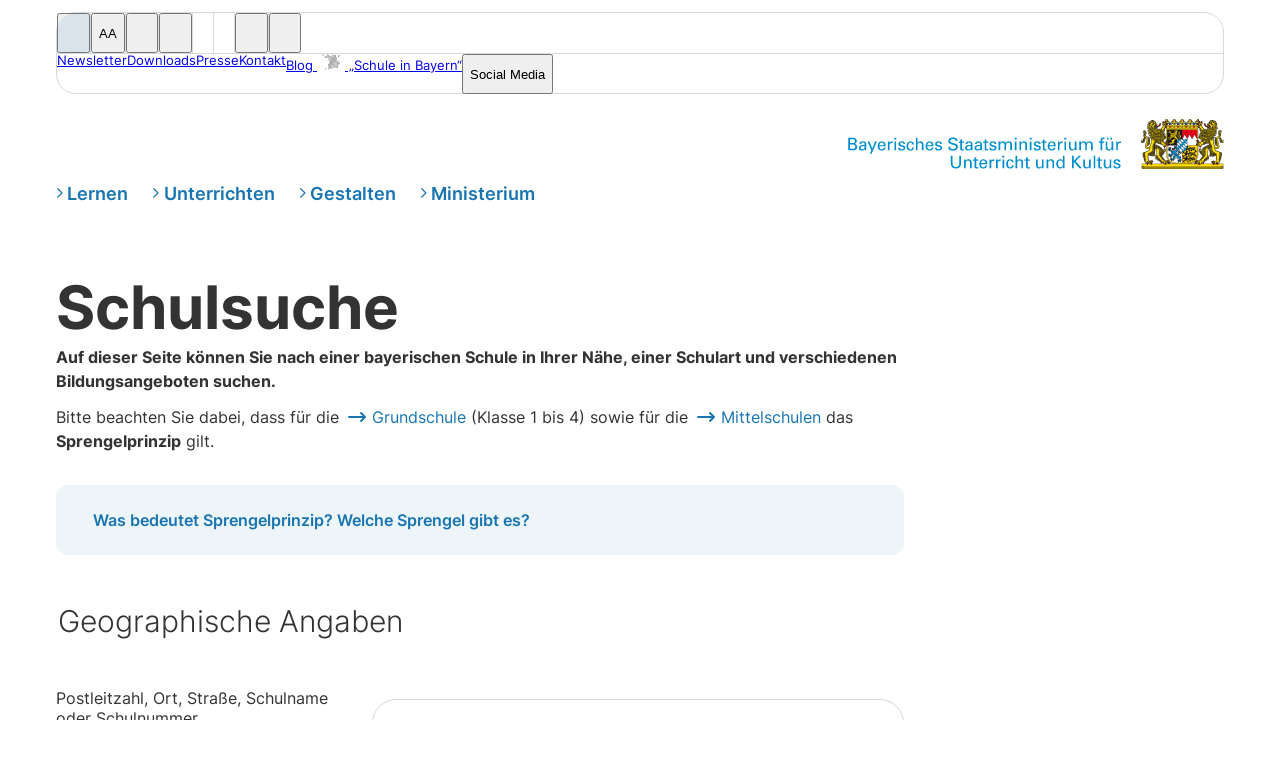

--- FILE ---
content_type: text/html; charset=UTF-8
request_url: https://www.km.bayern.de/schulsuche?s=&t=04&r=9999&o=9999&u=1&p5=3&m=3&seite=3
body_size: 31415
content:
<!DOCTYPE html><html lang="de-DE"><head><title>Schulsuche | Bayerisches Staatsministerium für Unterricht und Kultus</title><meta charset="utf-8"><meta content="text/html; charset=utf-8" http-equiv="content-type"><meta content="de" http-equiv="content-language"><meta content="text/javascript" http-equiv="content-script-type"><meta content="text/css" http-equiv="content-style-type"><meta content="IE=edge,chrome=1" http-equiv="X-UA-Compatible"><meta content="width=device-width, initial-scale=1, user-scalable=yes" name="viewport"><meta content="telephone=no" name="format-detection"><meta content="address=no" name="format-detection"><meta content="email=no" name="format-detection"><meta content="date=no" name="format-detection"><link href="https://www.km.bayern.de/schulsuche" rel="canonical"><meta content="" name="description"><meta content="index, follow" name="robots"><link href="/assets/favicon/apple-touch-icon.png" rel="apple-touch-icon" sizes="180x180"><link href="/assets/favicon/favicon-32x32.png" rel="icon" sizes="32x32" type="image/png"><link href="/assets/favicon/favicon-16x16.png" rel="icon" sizes="16x16" type="image/png"><link href="/assets/favicon/site.webmanifest" rel="manifest"><link color="#005489" href="/assets/favicon/safari-pinned-tab.svg" rel="mask-icon"><link href="/assets/favicon/favicon.ico" rel="shortcut icon"><meta content="Kultusministerium" name="apple-mobile-web-app-title"><meta content="Kultusministerium" name="application-name"><meta content="#ffffff" name="msapplication-TileColor"><meta content="/assets/favicon/browserconfig.xml" name="msapplication-config"><meta content="#005489" name="theme-color"><meta name="msapplication-navbutton-color" content="#005489"><meta name="apple-mobile-web-app-status-bar-style" content="#005489"><link as="style" href="/assets/styles.css?251010_xyz" rel="preload"><link href="/assets/styles.css?251010_xyz" rel="stylesheet"><link as="font" crossOrigin="anonymous" href="/assets/fonts/FontAwesome/fa-solid-900.woff2"><link as="font" crossOrigin="anonymous" href="/assets/fonts/Inter/inter-v3-latin-regular.woff2"><link as="font" crossOrigin="anonymous" href="/assets/fonts/Inter/inter-v3-latin-700.woff2"><link as="font" crossOrigin="anonymous" href="/assets/fonts/FontAwesome/fa-brands-400.woff2"><meta property="og:locale" content="de_DE"><meta property="og:type" content="website"><meta property="og:site_name" content="Bayerisches Staatsministerium für Unterricht und Kultus"><meta property="og:title" content="Alle Schulen in Bayern suchen und finden"><meta property="og:description" content="Schulen in Ihrer Nähe, bestimmte Schularten oder Schulen mit speziellem Profil: Über die Schulsuche finden Sie jede bayerische Schule."><meta property="og:url" content="https://www.km.bayern.de/schulsuche"><meta property="og:updated_time" content="2024-03-27"><meta name="twitter:card" content="summary_large_image"><meta name="twitter:description" content="Schulen in Ihrer Nähe, bestimmte Schularten oder Schulen mit speziellem Profil: Über die Schulsuche finden Sie jede bayerische Schule."><meta name="twitter:title" content="Alle Schulen in Bayern suchen und finden"> <link rel="alternate" type="application/rss+xml" title="Meldungen der Kategorie „Lernen“" href="https://www.km.bayern.de/lernen.rss"><link rel="alternate" type="application/rss+xml" title="Meldungen der Kategorie „Unterrichten“" href="https://www.km.bayern.de/unterrichten.rss"><link rel="alternate" type="application/rss+xml" title="Meldungen der Kategorie „Gestalten“" href="https://www.km.bayern.de/gestalten.rss"><link rel="alternate" type="application/rss+xml" title="Meldungen der Kategorie „Ministerium“" href="https://www.km.bayern.de/ministerium.rss"></head><body class="contentPage" data-overlay-open="" data-redax="" data-redax-nav-id="2515"><a class="skip-link" href="#main">Zum Inhalt springen</a><header data-nosnippet=""><div class="navMetaContainer"><div class="wrapper"><nav aria-label="Navigation für Funktionalitäten und Serviceangebote" class="navMeta"><div class="navGrid"><div class="navLeft"><ul><li><button aria-pressed="false" class="metaSearch rxOverlayButton" data-overlay="Search"><i aria-hidden="true" class="fa-solid fa-magnifying-glass"></i><span class="screen-reader-only">Suche öffnen</span></button></li><li><button aria-pressed="false" class="metaTextSize"><span aria-hidden="true" class="letters">A<span>A</span></span><span class="screen-reader-only">Schriftgröße ändern</span></button></li><li><button aria-pressed="false" class="metaContrast"><i aria-hidden="true" class="fa-solid fa-circle-half-stroke"></i><span class="screen-reader-only">Kontrast ändern</span></button></li><li><button aria-pressed="false" class="metaReader"><i aria-hidden="true" class="fa-solid fa-volume"></i><span class="screen-reader-only">Vorlese-Funktion</span></button></li><li><a class="metaSignLanguage" href="/sprachen/gebaerdensprache" title="Gebärdensprache"><i class="fa-solid fa-hands-asl-interpreting"></i></a></li><li><a class="metaEasyLanguage" href="/sprachen/leichte-sprache"><i aria-hidden="true" class="fa-solid fa-book-open-reader"></i><span class="screen-reader-only">Leichte Sprache</span></a></li><li><button aria-pressed="false" class="metaOtherLanguages rxOverlayButton" data-overlay="Language"><i aria-hidden="true" class="fa-solid fa-earth-europe"></i><span class="screen-reader-only">Andere Sprachen</span></button></li><li><button aria-pressed="false" class="metaSocialMobile rxOverlayButton" data-overlay="Social"><i aria-hidden="true" class="fa-solid fa-hashtag"></i><span class="screen-reader-only">Präsenzen auf Social Media öffnen</span></button></li></ul></div><div class="navRight"><ul><li class="text metaNewsletter"><a href="/newsletter">Newsletter</a></li><li class="text metaDownloads"><a href="/downloads">Downloads</a></li><li class="text metaPresse"><a href="/presse">Presse</a></li><li class="text metaKontakt"><a href="/kontakt">Kontakt</a></li><li class="text metaBlog"><a href="https://www.schule-in-bayern.de" target="_blank">Blog <img alt="" height="16" src="/assets/logos/logo_blog_schule_in_bayern.svg" width="18"><span class="fullText"> „Schule in Bayern“</span></a></li><li class="text metaSocialMediaFull"><button aria-pressed="false" class="rxOverlayButton" data-overlay="Social" role="button">Social Media</button></li><li class="text metaSocialMediaHash"><button aria-pressed="false" class="rxOverlayButton" data-overlay="Social"><i aria-hidden="true" class="fa-solid fa-hashtag"></i><span class="screen-reader-only">Präsenzen auf Social Media öffnen</span></button></li></ul></div></div></nav><div class="rxReaderIntegration"><div class="wrapper"><div class="rxReaderIntegrationContainer withInfotext"><h2>Vorlese-Funktion</h2><div id="rxReaderInfotext"><p>Das bayerische Staatsministerium für Unterricht und Kultus stellt auf seiner freizugänglichen Website eine Vorlesefunktion zur Verfügung. Beim Aktivieren dieser Funktion werden Inhalte und technische Cookies von dem Dienstanbieter Readspeaker geladen und dadurch Ihre IP-Adresse an den Dienstanbieter übertragen.</p></p><p>Wenn Sie die Vorlesefunktion jetzt aktivieren möchten, klicken Sie auf „Vorlesefunktion aktivieren“.</p><button class="button ReaderActivate">Vorlesefunktion aktivieren</button><p>Ihre Zustimmung zur Datenübertragung können Sie jederzeit während Ihrer Browser-Session widerrufen. Mehr Informationen und eine Möglichkeit zum Widerruf Ihrer Zustimmung zur Datenübertragung finden Sie in unserer <a href="/datenschutzerklaerung.html" target="_blank">Datenschutzerklärung</a> im Abschnitt „Vorlesefunktion“.</p></p></div><div class="readspeakerContainer"><div class="rsbtn rs_preserve" id="readspeaker_button1rs_skip"><a accesskey="L" class="rsbtn_play" href="//app-eu.readspeaker.com/cgi-bin/rsent?customerid=8351&amp;lang=de_de&amp;readclass=rxReadSpeakerRead&amp;notools=1&amp;url=https%3A%2F%2Fwww.km.bayern.de%2Fschulsuche%3Fs%3D%26t%3D04%26r%3D9999%26o%3D9999%26u%3D1%26p5%3D3%26m%3D3%26seite%3D3" rel="nofollow" title="Um den Text anzuhören, verwenden Sie bitte ReadSpeaker"><span class="rsbtn_left rsimg rspart"><span class="rsbtn_text"><span class="screen-reader-only">Vorlesen</span></span></span><span class="rsbtn_right rsimg rsplay rspart"></span></a></div></div></div></div></div></div></div><nav aria-label="Navigation zurück zur Startseite" class="navLogoContainer"><div class="wrapper"><nav class="navLogo"><a href="/" title="zur Startseite"><div><img alt="Bayerisches Staatsministerium für Unterricht und Kultus" class="wortmarke" height="32" src="/assets/logo_wortmarke_v2.svg" width="273"><img alt="" class="bildmarke" height="50" src="/assets/logo_bildmarke_v2.png" width="83"><span class="screen-reader-only">Zur Startseite</span></div></a></nav></div></nav><nav class="navBurger"><div class="wrapper"><i class="fa-regular fa-bars"></i></div></nav><nav class="navMainContainer"><div class="wrapper"><nav class="navMain"><ul><li><a href="/lernen">Lernen</a></li><li><a href="/unterrichten">Unterrichten</a></li><li><a href="/gestalten">Gestalten</a></li><li><a href="/ministerium">Ministerium</a></li></ul></nav></div></nav></header><main id="main" tabindex="-1"><div class="rxOverlayMenu rxOverlayMenuHide rxOverlayMenuMove" data-nosnippet="" hidden inert><div class="rxOverlayMenuContent"><nav aria-label="Navigation für Mobilgeräte" class="navSitemap rs_skip" data-level-offset="0" data-position="0"><div class="scrollContainer"><div class="column navSitemapCol0" data-nav-column="0"><div class="wrapper"><ul class="main"><li class="" data-rx-active="0"><a href="/lernen" data-id="9" data-has-children="1" data-show-children-from-level="1" data-parent-id="0"><span class="rxNavText">Lernen</span></a></li><li class="" data-rx-active="0"><a href="/unterrichten" data-id="173" data-has-children="1" data-show-children-from-level="1" data-parent-id="0"><span class="rxNavText">Unterrichten</span></a></li><li class="" data-rx-active="0"><a href="/gestalten" data-id="277" data-has-children="1" data-show-children-from-level="1" data-parent-id="0"><span class="rxNavText">Gestalten</span></a></li><li class="" data-rx-active="0"><a href="/ministerium" data-id="429" data-has-children="1" data-show-children-from-level="1" data-parent-id="0"><span class="rxNavText">Ministerium</span></a></li></ul></div></div><div class="column navSitemapCol1" data-nav-column="1"><div class="wrapper"><h2 class="level"><a class="path" data-parent-level="0" href="#void"><div class="text"></div><span class="back"><i class="fa-solid fa-angle-left"></i></span></a><div class="container"><a href="#void">Bereichsüberschrift Ebene 1</a></div></h2><ul class="level"><li class="" data-rx-active="0"><a href="/lernen/schularten" data-id="11" data-has-children="1" data-show-children-from-level="2" data-parent-id="9"><span class="rxNavText">Schularten</span></a></li><li class="" data-rx-active="0"><a href="/lernen/inhalte" data-id="57" data-has-children="1" data-show-children-from-level="2" data-parent-id="9"><span class="rxNavText">Inhalte</span></a></li><li class="" data-rx-active="0"><a href="/lernen/ubertritt-und-bildungswege" data-id="107" data-has-children="1" data-show-children-from-level="2" data-parent-id="9"><span class="rxNavText">Übertritt und <span class="break"></span>Bildungswege</span></a></li><li class="" data-rx-active="0"><a href="/lernen/unterstuetzung" data-id="121" data-has-children="1" data-show-children-from-level="2" data-parent-id="9"><span class="rxNavText">Unterstützung</span></a></li><li class="" data-rx-active="0"><a href="/lernen/abschluesse" data-id="145" data-has-children="1" data-show-children-from-level="2" data-parent-id="9"><span class="rxNavText">Abschlüsse</span></a></li><li class="" data-rx-active="0"><a href="/lernen/nach-der-schule" data-id="165" data-has-children="1" data-show-children-from-level="2" data-parent-id="9"><span class="rxNavText">Nach der Schule</span></a></li><li class="" data-rx-active="0"><a href="/unterrichten/unterrichtsalltag" data-id="175" data-has-children="1" data-show-children-from-level="2" data-parent-id="173"><span class="rxNavText">Unterrichts&shy;alltag</span></a></li><li class="" data-rx-active="0"><a href="/unterrichten/fort-und-weiterbildung" data-id="197" data-has-children="1" data-show-children-from-level="2" data-parent-id="173"><span class="rxNavText">Fort- und <span class="break"></span>Weiterbildung</span></a></li><li class="" data-rx-active="0"><a href="/unterrichten/dienst-und-beschaeftigungsverhaeltnis" data-id="207" data-has-children="1" data-show-children-from-level="2" data-parent-id="173"><span class="rxNavText">Dienst- und <span class="break"></span>Beschäftigungs­verhältnis</span></a></li><li class="" data-rx-active="0"><a href="/unterrichten/schulleitung-und-organisation" data-id="247" data-has-children="1" data-show-children-from-level="2" data-parent-id="173"><span class="rxNavText">Schulleitung <span class="break"></span>und -organi­sation</span></a></li><li class="" data-rx-active="0"><a href="/lehrer-in-werden" data-id="1847" data-has-children="0" data-show-children-from-level="2" data-parent-id="173"><span class="rxNavText">Werde Lehrkraft in Bayern!</span></a></li><li class="" data-rx-active="0"><a href="/unterrichten/links" data-id="271" data-has-children="1" data-show-children-from-level="2" data-parent-id="173"><span class="rxNavText">Links</span></a></li><li class="" data-rx-active="0"><a href="/gestalten/schulleben" data-id="279" data-has-children="1" data-show-children-from-level="2" data-parent-id="277"><span class="rxNavText">Schulleben</span></a></li><li class="" data-rx-active="0"><a href="/gestalten/ganztagsschule" data-id="4922" data-has-children="1" data-show-children-from-level="2" data-parent-id="277"><span class="rxNavText">Ganztagsschule</span></a></li><li class="" data-rx-active="0"><a href="/gestalten/schulentwicklung-und-mitwirkung" data-id="301" data-has-children="1" data-show-children-from-level="2" data-parent-id="277"><span class="rxNavText">Schul&shy;entwicklung <span class="break"></span>und Mit&shy;wirkung</span></a></li><li class="" data-rx-active="0"><a href="/gestalten/schuelerwettbewerbe" data-id="313" data-has-children="1" data-show-children-from-level="2" data-parent-id="277"><span class="rxNavText">Schüler­wettbewerbe</span></a></li><li class="" data-rx-active="0"><a href="/gestalten/digitalisierung" data-id="321" data-has-children="1" data-show-children-from-level="2" data-parent-id="277"><span class="rxNavText">Digitalisierung</span></a></li><li class="" data-rx-active="0"><a href="/gestalten/foerderprogramme" data-id="411" data-has-children="1" data-show-children-from-level="2" data-parent-id="277"><span class="rxNavText">Förder&shy;programme</span></a></li><li class="" data-rx-active="0"><a href="/gestalten/international" data-id="419" data-has-children="1" data-show-children-from-level="2" data-parent-id="277"><span class="rxNavText">International</span></a></li><li class="" data-rx-active="0"><a href="/ministerium/staatsministerin-fuer-unterricht-und-kultus" data-id="433" data-has-children="0" data-show-children-from-level="2" data-parent-id="429"><span class="rxNavText">Bayerische <span class="break"></span>Staatsministerin <span class="break"></span>für Unterricht <span class="break"></span>und Kultus</span></a></li><li class="" data-rx-active="0"><a href="/ministerium/bildungspolitische-schwerpunktthemen" data-id="4768" data-has-children="1" data-show-children-from-level="2" data-parent-id="429"><span class="rxNavText">Bildungspolitische <span class="break"></span>Schwerpunkt­themen</span></a></li><li class="" data-rx-active="0"><a href="/ministerium/organisation" data-id="441" data-has-children="1" data-show-children-from-level="2" data-parent-id="429"><span class="rxNavText">Organisation</span></a></li><li class="" data-rx-active="0"><a href="/ministerium/arbeiten-im-ministerium" data-id="509" data-has-children="1" data-show-children-from-level="2" data-parent-id="429"><span class="rxNavText">Arbeiten im Ministerium</span></a></li><li class="" data-rx-active="0"><a href="/ministerium/institutionen" data-id="457" data-has-children="1" data-show-children-from-level="2" data-parent-id="429"><span class="rxNavText">Institutionen</span></a></li><li class="" data-rx-active="0"><a href="/ministerium/kooperationen-und-stiftungen" data-id="501" data-has-children="1" data-show-children-from-level="2" data-parent-id="429"><span class="rxNavText">Stiftungen und<span class="break"></span>Kulturfonds</span></a></li><li class="" data-rx-active="0"><a href="/recht" data-id="5850" data-has-children="0" data-show-children-from-level="2" data-parent-id="429"><span class="rxNavText">Recht</span></a></li><li class="" data-rx-active="0"><a href="/ministerium/statistik-und-forschung" data-id="523" data-has-children="1" data-show-children-from-level="2" data-parent-id="429"><span class="rxNavText">Statistik und <span class="break"></span>Forschung</span></a></li></ul></div></div><div class="column navSitemapCol2" data-nav-column="2"><div class="wrapper"><h2 class="level"><a class="path" data-parent-level="1" href="#void"><div class="text"></div><span class="back"><i class="fa-solid fa-angle-left"></i></span></a><div class="container"><a href="#void">Bereichsüberschrift Ebene 2</a></div></h2><ul class="level"><li class="" data-rx-active="0"><a href="/lernen/schularten/grundschule" data-id="13" data-has-children="1" data-show-children-from-level="3" data-parent-id="11"><span class="rxNavText">Grundschule</span></a></li><li class="" data-rx-active="0"><a href="/lernen/schularten/mittelschule" data-id="15" data-has-children="1" data-show-children-from-level="3" data-parent-id="11"><span class="rxNavText">Mittelschule</span></a></li><li class="" data-rx-active="0"><a href="/lernen/schularten/foerderschulen" data-id="17" data-has-children="1" data-show-children-from-level="3" data-parent-id="11"><span class="rxNavText">Förderschulen</span></a></li><li class="" data-rx-active="0"><a href="/lernen/schularten/realschule" data-id="19" data-has-children="1" data-show-children-from-level="3" data-parent-id="11"><span class="rxNavText">Realschule</span></a></li><li class="" data-rx-active="0"><a href="/lernen/schularten/gymnasium" data-id="21" data-has-children="1" data-show-children-from-level="3" data-parent-id="11"><span class="rxNavText">Gymnasium</span></a></li><li class="" data-rx-active="0"><a href="/lernen/schularten/wirtschaftsschule" data-id="23" data-has-children="0" data-show-children-from-level="3" data-parent-id="11"><span class="rxNavText">Wirtschaftsschule</span></a></li><li class="" data-rx-active="0"><a href="/lernen/schularten/fachoberschule" data-id="27" data-has-children="0" data-show-children-from-level="3" data-parent-id="11"><span class="rxNavText">Fachoberschule</span></a></li><li class="" data-rx-active="0"><a href="/lernen/schularten/berufsoberschule" data-id="29" data-has-children="0" data-show-children-from-level="3" data-parent-id="11"><span class="rxNavText">Berufsoberschule</span></a></li><li class="" data-rx-active="0"><a href="/lernen/schularten/berufsschule" data-id="35" data-has-children="0" data-show-children-from-level="3" data-parent-id="11"><span class="rxNavText">Berufsschule</span></a></li><li class="" data-rx-active="0"><a href="/lernen/schularten/berufsfachschule" data-id="37" data-has-children="0" data-show-children-from-level="3" data-parent-id="11"><span class="rxNavText">Berufsfachschule</span></a></li><li class="" data-rx-active="0"><a href="/lernen/schularten/fachschule" data-id="41" data-has-children="0" data-show-children-from-level="3" data-parent-id="11"><span class="rxNavText">Fachschule</span></a></li><li class="" data-rx-active="0"><a href="/lernen/schularten/fachakademie" data-id="39" data-has-children="0" data-show-children-from-level="3" data-parent-id="11"><span class="rxNavText">Fachakademie</span></a></li><li class="" data-rx-active="0"><a href="/lernen/schularten/weitere-schularten" data-id="43" data-has-children="1" data-show-children-from-level="3" data-parent-id="11"><span class="rxNavText">weitere Schularten</span></a></li><li class="" data-rx-active="0"><a href="/lernen/inhalte/alltagskompetenz" data-id="59" data-has-children="0" data-show-children-from-level="3" data-parent-id="57"><span class="rxNavText">Alltagskompetenz</span></a></li><li class="" data-rx-active="0"><a href="/lernen/inhalte/berufsorientierung" data-id="61" data-has-children="0" data-show-children-from-level="3" data-parent-id="57"><span class="rxNavText">Berufliche Orientierung</span></a></li><li class="" data-rx-active="0"><a href="/lernen/inhalte/erinnerungskultur" data-id="63" data-has-children="0" data-show-children-from-level="3" data-parent-id="57"><span class="rxNavText">Erinnerungskultur</span></a></li><li class="" data-rx-active="0"><a href="/lernen/inhalte/familien-und-sexualerziehung" data-id="67" data-has-children="0" data-show-children-from-level="3" data-parent-id="57"><span class="rxNavText">Familien- und Sexualerziehung</span></a></li><li class="" data-rx-active="0"><a href="/lernen/inhalte/geschlechtliche-bildung-und-vielfalt" data-id="71" data-has-children="0" data-show-children-from-level="3" data-parent-id="57"><span class="rxNavText">Geschlechtliche Bildung und Vielfalt</span></a></li><li class="" data-rx-active="0"><a href="/lernen/inhalte/gesundheit" data-id="73" data-has-children="1" data-show-children-from-level="3" data-parent-id="57"><span class="rxNavText">Gesundheit</span></a></li><li class="" data-rx-active="0"><a href="/lernen/inhalte/klimaschutz-und-nachhaltigkeit" data-id="103" data-has-children="0" data-show-children-from-level="3" data-parent-id="57"><span class="rxNavText">Klimaschutz und Nachhaltigkeit</span></a></li><li class="" data-rx-active="0"><a href="/lernen/inhalte/kulturelle-bildung" data-id="93" data-has-children="0" data-show-children-from-level="3" data-parent-id="57"><span class="rxNavText">Kulturelle Bildung</span></a></li><li class="" data-rx-active="0"><a href="/lernen/inhalte/lesen-und-sprache" data-id="95" data-has-children="1" data-show-children-from-level="3" data-parent-id="57"><span class="rxNavText">Lesen und Sprache</span></a></li><li class="" data-rx-active="0"><a href="/lernen/inhalte/medien" data-id="97" data-has-children="0" data-show-children-from-level="3" data-parent-id="57"><span class="rxNavText">Medien</span></a></li><li class="" data-rx-active="0"><a href="/lernen/inhalte/mint" data-id="99" data-has-children="0" data-show-children-from-level="3" data-parent-id="57"><span class="rxNavText">MINT</span></a></li><li class="" data-rx-active="0"><a href="/lernen/inhalte/politische-bildung" data-id="2251" data-has-children="0" data-show-children-from-level="3" data-parent-id="57"><span class="rxNavText">Politische Bildung</span></a></li><li class="" data-rx-active="0"><a href="/lernen/inhalte/sport" data-id="101" data-has-children="1" data-show-children-from-level="3" data-parent-id="57"><span class="rxNavText">Sport</span></a></li><li class="" data-rx-active="0"><a href="/lernen/inhalte/verkehrserziehung" data-id="85" data-has-children="1" data-show-children-from-level="3" data-parent-id="57"><span class="rxNavText">Verkehrserziehung</span></a></li><li class="" data-rx-active="0"><a href="/lernen/inhalte/wertebildung" data-id="105" data-has-children="0" data-show-children-from-level="3" data-parent-id="57"><span class="rxNavText">Wertebildung</span></a></li><li class="" data-rx-active="0"><a href="/lernen/ubertritt-und-bildungswege/das-bayerische-schulsystem" data-id="3475" data-has-children="0" data-show-children-from-level="3" data-parent-id="107"><span class="rxNavText">Bayerisches Schulsystem</span></a></li><li class="withLogoSpecialSchulberatung" data-rx-active="0"><a href="https://www.schulberatung.bayern.de/themen-und-anlaesse/schullaufbahnberatung" target="_blank" data-id="3825" data-has-children="0" data-show-children-from-level="3" data-parent-id="107"><span class="rxNavText">Beratung zur Schullaufbahn</span></a></li><li class="" data-rx-active="0"><a href="/lernen/ubertritt-und-bildungswege/erwachsenenbildung" data-id="119" data-has-children="0" data-show-children-from-level="3" data-parent-id="107"><span class="rxNavText">Erwachsenenbildung</span></a></li><li class="" data-rx-active="0"><a href="/lernen/ubertritt-und-bildungswege/schulwechsel-nach-bayern" data-id="113" data-has-children="0" data-show-children-from-level="3" data-parent-id="107"><span class="rxNavText">Schulwechsel nach Bayern</span></a></li><li class="" data-rx-active="0"><a href="/lernen/ubertritt-und-bildungswege/uebertritt" data-id="109" data-has-children="0" data-show-children-from-level="3" data-parent-id="107"><span class="rxNavText">Übertritt und Schulartwechsel</span></a></li><li class="" data-rx-active="0"><a href="/lernen/ubertritt-und-bildungswege/vorruecken-und-wiederholen" data-id="1794" data-has-children="0" data-show-children-from-level="3" data-parent-id="107"><span class="rxNavText">Vorrücken und Wiederholen</span></a></li><li class="" data-rx-active="0"><a href="/lernen/ubertritt-und-bildungswege/zweiter-bildungsweg" data-id="115" data-has-children="0" data-show-children-from-level="3" data-parent-id="107"><span class="rxNavText">Zweiter Bildungsweg</span></a></li><li class="" data-rx-active="0"><a href="/lernen/unterstuetzung/begabtenfoerderung" data-id="129" data-has-children="0" data-show-children-from-level="3" data-parent-id="121"><span class="rxNavText">Begabtenförderung</span></a></li><li class="" data-rx-active="0"><a href="/lernen/unterstuetzung/finanzielle-forderung-stipendien" data-id="127" data-has-children="0" data-show-children-from-level="3" data-parent-id="121"><span class="rxNavText">Finanzielle Förderung / Stipendien</span></a></li><li class="" data-rx-active="0"><a href="/lernen/unterstuetzung/inklusion" data-id="137" data-has-children="0" data-show-children-from-level="3" data-parent-id="121"><span class="rxNavText">Inklusion</span></a></li><li class="" data-rx-active="0"><a href="/lernen/unterstuetzung/integration" data-id="139" data-has-children="0" data-show-children-from-level="3" data-parent-id="121"><span class="rxNavText">Integration</span></a></li><li class="" data-rx-active="0"><a href="/lernen/unterstuetzung/kinder-beruflich-reisender" data-id="143" data-has-children="0" data-show-children-from-level="3" data-parent-id="121"><span class="rxNavText">Kinder beruflich Reisender</span></a></li><li class="" data-rx-active="0"><a href="/lernen/unterstuetzung/lernschwierigkeiten" data-id="131" data-has-children="1" data-show-children-from-level="3" data-parent-id="121"><span class="rxNavText">Lernschwierigkeiten</span></a></li><li class="" data-rx-active="0"><a href="/lernen/unterstuetzung/persoenliche-sorgen" data-id="133" data-has-children="0" data-show-children-from-level="3" data-parent-id="121"><span class="rxNavText">Persönliche Sorgen</span></a></li><li class="withLogoSpecialSchulberatung" data-rx-active="0"><a href="https://www.schulberatung.bayern.de" target="_blank" data-id="135" data-has-children="0" data-show-children-from-level="3" data-parent-id="121"><span class="rxNavText">Staatliche <span class="break"></span>Schulberatung</span></a></li><li class="" data-rx-active="0"><a href="/lernen/unterstuetzung/schulsozialpaedagogik" data-id="125" data-has-children="0" data-show-children-from-level="3" data-parent-id="121"><span class="rxNavText">Schulsozialpädagogik</span></a></li><li class="" data-rx-active="0"><a href="/lernen/abschluesse/abschluesse-der-mittelschule" data-id="147" data-has-children="0" data-show-children-from-level="3" data-parent-id="145"><span class="rxNavText">Abschlüsse der Mittelschule</span></a></li><li class="" data-rx-active="0"><a href="/lernen/abschluesse/andere-bewerber" data-id="159" data-has-children="0" data-show-children-from-level="3" data-parent-id="145"><span class="rxNavText">Andere Bewerber</span></a></li><li class="" data-rx-active="0"><a href="/lernen/abschluesse/berufliche-bildungsabschluesse" data-id="161" data-has-children="0" data-show-children-from-level="3" data-parent-id="145"><span class="rxNavText">Berufliche Bildungsabschlüsse</span></a></li><li class="" data-rx-active="0"><a href="/lernen/abschluesse/hochschulzugang" data-id="151" data-has-children="1" data-show-children-from-level="3" data-parent-id="145"><span class="rxNavText">Hochschulzugang</span></a></li><li class="" data-rx-active="0"><a href="/lernen/abschluesse/mittlerer-schulabschluss" data-id="149" data-has-children="0" data-show-children-from-level="3" data-parent-id="145"><span class="rxNavText">Mittlerer Schulabschluss</span></a></li><li class="" data-rx-active="0"><a href="/lernen/abschluesse/staatspruefungen" data-id="6047" data-has-children="0" data-show-children-from-level="3" data-parent-id="145"><span class="rxNavText">Staatsprüfungen</span></a></li><li class="" data-rx-active="0"><a href="/lernen/nach-der-schule/berufsausbildung" data-id="167" data-has-children="0" data-show-children-from-level="3" data-parent-id="165"><span class="rxNavText">Berufsausbildung</span></a></li><li class="" data-rx-active="0"><a href="/lernen/nach-der-schule/freiwilligendienste" data-id="169" data-has-children="0" data-show-children-from-level="3" data-parent-id="165"><span class="rxNavText">Freiwilligendienste</span></a></li><li class="" data-rx-active="0"><a href="/lernen/nach-der-schule/studium" data-id="171" data-has-children="0" data-show-children-from-level="3" data-parent-id="165"><span class="rxNavText">Studium</span></a></li><li class="" data-rx-active="0"><a href="/unterrichten/unterrichtsalltag/inklusion" data-id="193" data-has-children="1" data-show-children-from-level="3" data-parent-id="175"><span class="rxNavText">Inklusion</span></a></li><li class="" data-rx-active="0"><a href="/unterrichten/unterrichtsalltag/integration" data-id="195" data-has-children="0" data-show-children-from-level="3" data-parent-id="175"><span class="rxNavText">Integration</span></a></li><li class="" data-rx-active="0"><a href="/unterrichten/unterrichtsalltag/lehrplaene" data-id="177" data-has-children="0" data-show-children-from-level="3" data-parent-id="175"><span class="rxNavText">Lehrpläne</span></a></li><li class="" data-rx-active="0"><a href="/unterrichten/unterrichtsalltag/lernmittel" data-id="179" data-has-children="0" data-show-children-from-level="3" data-parent-id="175"><span class="rxNavText">Lernmittel</span></a></li><li class="" data-rx-active="0"><a href="/unterrichten/unterrichtsalltag/pruefungskultur" data-id="28481" data-has-children="0" data-show-children-from-level="3" data-parent-id="175"><span class="rxNavText">Prüfungskultur</span></a></li><li class="" data-rx-active="0"><a href="/unterrichten/unterrichtsalltag/qualitaetssicherung" data-id="181" data-has-children="1" data-show-children-from-level="3" data-parent-id="175"><span class="rxNavText">Qualitätssicherung</span></a></li><li class="" data-rx-active="0"><a href="/unterrichten/unterrichtsalltag/schutz-und-sicherheit" data-id="183" data-has-children="1" data-show-children-from-level="3" data-parent-id="175"><span class="rxNavText">Schutz und Sicherheit</span></a></li><li class="" data-rx-active="0"><a href="/unterrichten/fort-und-weiterbildung/anbieter-von-lehrerfortbildung" data-id="199" data-has-children="0" data-show-children-from-level="3" data-parent-id="197"><span class="rxNavText">Lehrerfortbildung<span class="break"></span>und Anbieter</span></a></li><li class="" data-rx-active="0"><a href="/unterrichten/fort-und-weiterbildung/fuehrungskraeftequalifikation" data-id="201" data-has-children="0" data-show-children-from-level="3" data-parent-id="197"><span class="rxNavText">Führungskräfte-<span class="break"></span>qualifikation</span></a></li><li class="withLogo withLogoFibs" data-rx-active="0"><a href="https://fibs.alp.dillingen.de/" target="_blank" data-id="2128" data-has-children="0" data-show-children-from-level="3" data-parent-id="197"><span class="rxNavText">FIBS</span></a></li><li class="withLogoSpecialSchulberatung" data-rx-active="0"><a href="https://www.schulberatung.bayern.de/themen-und-anlaesse/lehrergesundheit" target="_blank" data-id="2126" data-has-children="0" data-show-children-from-level="3" data-parent-id="197"><span class="rxNavText">LehrKraftStärken</span></a></li><li class="" data-rx-active="0"><a href="/unterrichten/fort-und-weiterbildung/rechtliche-rahmenbedindungen" data-id="203" data-has-children="0" data-show-children-from-level="3" data-parent-id="197"><span class="rxNavText">Rechtliche Hinweise</span></a></li><li class="" data-rx-active="0"><a href="/unterrichten/fort-und-weiterbildung/weiterbildung" data-id="205" data-has-children="0" data-show-children-from-level="3" data-parent-id="197"><span class="rxNavText">Weiterbildung</span></a></li><li class="" data-rx-active="0"><a href="/unterrichten/dienst-und-beschaeftigungsverhaeltnis/auslandsschuldienst" data-id="235" data-has-children="1" data-show-children-from-level="3" data-parent-id="207"><span class="rxNavText">Auslandsschuldienst</span></a></li><li class="" data-rx-active="0"><a href="https://www.lehrer-werden.bayern/bewerbung-und-einstellung/berufsanerkennung" target="_blank" data-id="6248" data-has-children="0" data-show-children-from-level="3" data-parent-id="207"><span class="rxNavText">Berufsanerkennung</span></a></li><li class="" data-rx-active="0"><a href="/unterrichten/dienst-und-beschaeftigungsverhaeltnis/beurteilungsrichtlinien-und-mitarbeitergespraech" data-id="225" data-has-children="0" data-show-children-from-level="3" data-parent-id="207"><span class="rxNavText">Beurteilung und Mitarbeitergespräch</span></a></li><li class="" data-rx-active="0"><a href="/unterrichten/dienst-und-beschaeftigungsverhaeltnis/beurlaubungen" data-id="231" data-has-children="0" data-show-children-from-level="3" data-parent-id="207"><span class="rxNavText">Beurlaubungen</span></a></li><li class="" data-rx-active="0"><a href="/unterrichten/dienst-und-beschaeftigungsverhaeltnis/formulare" data-id="227" data-has-children="0" data-show-children-from-level="3" data-parent-id="207"><span class="rxNavText">Formulare</span></a></li><li class="" data-rx-active="0"><a href="/ministerium/organisation/gleichstellung" data-id="449" data-has-children="0" data-show-children-from-level="3" data-parent-id="207"><span class="rxNavText">Gleichstellung</span></a></li><li class="" data-rx-active="0"><a href="/unterrichten/dienst-und-beschaeftigungsverhaeltnis/lehrergesundheit" data-id="21624" data-has-children="1" data-show-children-from-level="3" data-parent-id="207"><span class="rxNavText">Lehrergesundheit</span></a></li><li class="" data-rx-active="0"><a href="/unterrichten/dienst-und-beschaeftigungsverhaeltnis/personalvertretung" data-id="237" data-has-children="1" data-show-children-from-level="3" data-parent-id="207"><span class="rxNavText">Personalvertretung</span></a></li><li class="" data-rx-active="0"><a href="/unterrichten/dienst-und-beschaeftigungsverhaeltnis/schwerbehinderte-lehrkraefte" data-id="243" data-has-children="0" data-show-children-from-level="3" data-parent-id="207"><span class="rxNavText">Schwerbehinderte Lehrkräfte</span></a></li><li class="" data-rx-active="0"><a href="/unterrichten/dienst-und-beschaeftigungsverhaeltnis/teilzeit-und-altersteilzeit" data-id="229" data-has-children="0" data-show-children-from-level="3" data-parent-id="207"><span class="rxNavText">Teilzeit und Altersteilzeit</span></a></li><li class="" data-rx-active="0"><a href="/unterrichten/dienst-und-beschaeftigungsverhaeltnis/unterrichtspflichtzeiten" data-id="209" data-has-children="0" data-show-children-from-level="3" data-parent-id="207"><span class="rxNavText">Unterrichtspflichtzeiten</span></a></li><li class="" data-rx-active="0"><a href="/unterrichten/dienst-und-beschaeftigungsverhaeltnis/unterstuetzungsangebote" data-id="211" data-has-children="1" data-show-children-from-level="3" data-parent-id="207"><span class="rxNavText">Unterstützungsangebote</span></a></li><li class="" data-rx-active="0"><a href="/unterrichten/dienst-und-beschaeftigungsverhaeltnis/versetzung" data-id="233" data-has-children="0" data-show-children-from-level="3" data-parent-id="207"><span class="rxNavText">Versetzung</span></a></li><li class="" data-rx-active="0"><a href="/unterrichten/schulleitung-und-organisation/asv-asd" data-id="251" data-has-children="0" data-show-children-from-level="3" data-parent-id="247"><span class="rxNavText">ASV / ASD</span></a></li><li class="" data-rx-active="0"><a href="/unterrichten/schulleitung-und-organisation/formulare-und-hinweise" data-id="5525" data-has-children="1" data-show-children-from-level="3" data-parent-id="247"><span class="rxNavText">Formulare und Hinweise</span></a></li><li class="withLogoSpecialSchulberatung" data-rx-active="0"><a href="https://www.schulberatung.bayern.de/themen-und-anlaesse/krisenintervention" target="_blank" data-id="3566" data-has-children="0" data-show-children-from-level="3" data-parent-id="247"><span class="rxNavText">Krisenintervention</span></a></li><li class="" data-rx-active="0"><a href="/unterrichten/schulleitung-und-organisation/personalgewinnung" data-id="257" data-has-children="1" data-show-children-from-level="3" data-parent-id="247"><span class="rxNavText">Personalgewinnung</span></a></li><li class="" data-rx-active="0"><a href="/unterrichten/schulleitung-und-organisation/konzepte-und-projekte" data-id="28425" data-has-children="0" data-show-children-from-level="3" data-parent-id="247"><span class="rxNavText">Konzepte und Projekte</span></a></li><li class="" data-rx-active="0"><a href="/unterrichten/links/schulnetze" data-id="273" data-has-children="0" data-show-children-from-level="3" data-parent-id="271"><span class="rxNavText">Schulnetze</span></a></li><li class="" data-rx-active="0"><a href="/unterrichten/links/fach-und-lehrerverbaende" data-id="275" data-has-children="0" data-show-children-from-level="3" data-parent-id="271"><span class="rxNavText">Fach- und Lehrerverbände</span></a></li><li class="" data-rx-active="0"><a href="/gestalten/schulleben/projekte-und-veranstaltungen" data-id="281" data-has-children="0" data-show-children-from-level="3" data-parent-id="279"><span class="rxNavText">Projekte und Veranstaltungen</span></a></li><li class="" data-rx-active="0"><a href="/gestalten/schulleben/fahrten" data-id="285" data-has-children="0" data-show-children-from-level="3" data-parent-id="279"><span class="rxNavText">Schülerfahrten</span></a></li><li class="" data-rx-active="0"><a href="/gestalten/schulleben/schuelerzeitung" data-id="289" data-has-children="0" data-show-children-from-level="3" data-parent-id="279"><span class="rxNavText">Schülerzeitung</span></a></li><li class="" data-rx-active="0"><a href="/gestalten/ganztagsschule/offener-ganztag" data-id="4924" data-has-children="0" data-show-children-from-level="3" data-parent-id="4922"><span class="rxNavText">Offene Ganztagsschule</span></a></li><li class="" data-rx-active="0"><a href="/gestalten/ganztagsschule/gebundener-ganztag" data-id="4926" data-has-children="0" data-show-children-from-level="3" data-parent-id="4922"><span class="rxNavText">Gebundene Ganztagsschule</span></a></li><li class="" data-rx-active="0"><a href="/gestalten/ganztagsschule/mittagsbetreuung" data-id="297" data-has-children="0" data-show-children-from-level="3" data-parent-id="4922"><span class="rxNavText">Mittagsbetreuung</span></a></li><li class="" data-rx-active="0"><a href="/gestalten/ganztagsschule/grundlagen" data-id="5361" data-has-children="0" data-show-children-from-level="3" data-parent-id="4922"><span class="rxNavText">Grundlagen</span></a></li><li class="" data-rx-active="0"><a href="/gestalten/schulentwicklung-und-mitwirkung/bildungsregionen" data-id="311" data-has-children="0" data-show-children-from-level="3" data-parent-id="301"><span class="rxNavText">Bildungsregionen</span></a></li><li class="" data-rx-active="0"><a href="/gestalten/schulentwicklung-und-mitwirkung/ehrenamt" data-id="4919" data-has-children="0" data-show-children-from-level="3" data-parent-id="301"><span class="rxNavText">Ehrenamt</span></a></li><li class="" data-rx-active="0"><a href="/gestalten/schulentwicklung-und-mitwirkung/eltern" data-id="307" data-has-children="1" data-show-children-from-level="3" data-parent-id="301"><span class="rxNavText">Eltern</span></a></li><li class="" data-rx-active="0"><a href="/gestalten/schulentwicklung-und-mitwirkung/massnahmen-zur-schulentwicklung" data-id="303" data-has-children="0" data-show-children-from-level="3" data-parent-id="301"><span class="rxNavText">Maßnahmen zur Schulentwicklung</span></a></li><li class="" data-rx-active="0"><a href="/gestalten/schulentwicklung-und-mitwirkung/schulforum" data-id="305" data-has-children="0" data-show-children-from-level="3" data-parent-id="301"><span class="rxNavText">Schulforum</span></a></li><li class="" data-rx-active="0"><a href="/gestalten/schulentwicklung-und-mitwirkung/smv" data-id="309" data-has-children="0" data-show-children-from-level="3" data-parent-id="301"><span class="rxNavText">SMV</span></a></li><li class="" data-rx-active="0"><a href="/gestalten/schuelerwettbewerbe/kreativitaet-gewinnt" data-id="315" data-has-children="0" data-show-children-from-level="3" data-parent-id="313"><span class="rxNavText">Kreativität gewinnt</span></a></li><li class="" data-rx-active="0"><a href="/gestalten/schuelerwettbewerbe/bayerische-erfolge" data-id="317" data-has-children="0" data-show-children-from-level="3" data-parent-id="313"><span class="rxNavText">Bayerische Erfolge</span></a></li><li class="" data-rx-active="0"><a href="/gestalten/schuelerwettbewerbe/rechtliche-hinweise" data-id="319" data-has-children="0" data-show-children-from-level="3" data-parent-id="313"><span class="rxNavText">Rechtliche Hinweise</span></a></li><li class="" data-rx-active="0"><a href="/gestalten/digitalisierung/datensicherheit" data-id="341" data-has-children="1" data-show-children-from-level="3" data-parent-id="321"><span class="rxNavText">Datensicherheit und Datenschutz an Schulen</span></a></li><li class="" data-rx-active="0"><a href="/gestalten/digitalisierung/Digitale-Bildungsinfrastruktur-an-Schulen" data-id="335" data-has-children="1" data-show-children-from-level="3" data-parent-id="321"><span class="rxNavText">Digitale Bildungsinfrastruktur an Schulen</span></a></li><li class="" data-rx-active="0"><a href="/dsdz" data-id="18046" data-has-children="0" data-show-children-from-level="3" data-parent-id="321"><span class="rxNavText">„Digitale Schule der Zukunft“</span></a></li><li class="" data-rx-active="0"><a href="/gestalten/digitalisierung/lernen-in-der-digitalen-Welt" data-id="2310" data-has-children="0" data-show-children-from-level="3" data-parent-id="321"><span class="rxNavText">Lernen in der digitalen Welt</span></a></li><li class="" data-rx-active="0"><a href="/gestalten/digitalisierung/unterrichten-in-der-digitalen-welt" data-id="325" data-has-children="1" data-show-children-from-level="3" data-parent-id="321"><span class="rxNavText">Unterrichten in der digitalen Welt</span></a></li><li class="" data-rx-active="0"><a href="/gestalten/digitalisierung/medienerziehung" data-id="385" data-has-children="1" data-show-children-from-level="3" data-parent-id="321"><span class="rxNavText">Medienerziehung</span></a></li><li class="" data-rx-active="0"><a href="/gestalten/digitalisierung/profilschulen-fuer-informatik-und-zukunftstechnologien" data-id="393" data-has-children="1" data-show-children-from-level="3" data-parent-id="321"><span class="rxNavText">Profilschule für Informatik und Zukunftstechnologien (PIZ)</span></a></li><li class="" data-rx-active="0"><a href="/gestalten/digitalisierung/kuenstliche-intelligenz" data-id="401" data-has-children="0" data-show-children-from-level="3" data-parent-id="321"><span class="rxNavText">Künstliche Intelligenz</span></a></li><li class="" data-rx-active="0"><a href="/gestalten/digitalisierung/schulentwicklung" data-id="357" data-has-children="0" data-show-children-from-level="3" data-parent-id="321"><span class="rxNavText">Schulentwicklung digital</span></a></li><li class="" data-rx-active="0"><a href="/gestalten/foerderprogramme/digitalisierung" data-id="413" data-has-children="1" data-show-children-from-level="3" data-parent-id="411"><span class="rxNavText">Digitalisierung</span></a></li><li class="" data-rx-active="0"><a href="/gestalten/foerderprogramme/der-europaeische-sozialfonds-plus-esf" data-id="2035" data-has-children="1" data-show-children-from-level="3" data-parent-id="411"><span class="rxNavText">ESF-Programm</span></a></li><li class="" data-rx-active="0"><a href="/gestalten/foerderprogramme/interreg" data-id="2122" data-has-children="0" data-show-children-from-level="3" data-parent-id="411"><span class="rxNavText">INTERREG-Programme</span></a></li><li class="" data-rx-active="0"><a href="/gestalten/foerderprogramme/startchancen-programm" data-id="18081" data-has-children="0" data-show-children-from-level="3" data-parent-id="411"><span class="rxNavText">Startchancen-Programm</span></a></li><li class="" data-rx-active="0"><a href="/dsdz" data-id="19933" data-has-children="0" data-show-children-from-level="3" data-parent-id="411"><span class="rxNavText">Digitale Schule der Zukunft</span></a></li><li class="" data-rx-active="0"><a href="/gestalten/foerderprogramme/medien-und-ki-budget" data-id="17436" data-has-children="0" data-show-children-from-level="3" data-parent-id="411"><span class="rxNavText">Medien- und KI-Budget</span></a></li><li class="" data-rx-active="0"><a href="/gestalten/international/auslandspraktikum" data-id="2261" data-has-children="0" data-show-children-from-level="3" data-parent-id="419"><span class="rxNavText">Auslandspraktikum</span></a></li><li class="" data-rx-active="0"><a href="/gestalten/international/erasmus" data-id="423" data-has-children="0" data-show-children-from-level="3" data-parent-id="419"><span class="rxNavText">Erasmus+</span></a></li><li class="" data-rx-active="0"><a href="/gestalten/international/etwinning" data-id="425" data-has-children="0" data-show-children-from-level="3" data-parent-id="419"><span class="rxNavText">eTwinning</span></a></li><li class="" data-rx-active="0"><a href="/gestalten/international/europass" data-id="2263" data-has-children="0" data-show-children-from-level="3" data-parent-id="419"><span class="rxNavText">Europass</span></a></li><li class="" data-rx-active="0"><a href="/gestalten/international/fremdsprachenassistenz" data-id="427" data-has-children="0" data-show-children-from-level="3" data-parent-id="419"><span class="rxNavText">Fremdsprachenassistenz</span></a></li><li class="" data-rx-active="0"><a href="/gestalten/international/schueleraustausch" data-id="2265" data-has-children="0" data-show-children-from-level="3" data-parent-id="419"><span class="rxNavText">Schüleraustausch</span></a></li><li class="" data-rx-active="0"><a href="/gestalten/international/schulpartnerschaften" data-id="421" data-has-children="0" data-show-children-from-level="3" data-parent-id="419"><span class="rxNavText">Schulpartnerschaften</span></a></li><li class="" data-rx-active="0"><a href="/ministerium/bildungspolitische-schwerpunktthemen/buerokratieabbau" data-id="5320" data-has-children="1" data-show-children-from-level="3" data-parent-id="4768"><span class="rxNavText">Bürokratie abbauen</span></a></li><li class="" data-rx-active="0"><a href="/ministerium/bildungspolitische-schwerpunktthemen/pisa-offensive-bayern" data-id="5318" data-has-children="0" data-show-children-from-level="3" data-parent-id="4768"><span class="rxNavText">PISA-Offensive Bayern</span></a></li><li class="" data-rx-active="0"><a href="/ministerium/bildungspolitische-schwerpunktthemen/unterrichtsversorgung" data-id="5644" data-has-children="1" data-show-children-from-level="3" data-parent-id="4768"><span class="rxNavText">Unterrichtsversorgung</span></a></li><li class="" data-rx-active="0"><a href="/ministerium/bildungspolitische-schwerpunktthemen/verfassungsviertelstunde" data-id="5646" data-has-children="0" data-show-children-from-level="3" data-parent-id="4768"><span class="rxNavText">Verfassungsviertelstunde</span></a></li><li class="withLogoSpecialZukunftswerkstatt" data-rx-active="0"><a href="https://www.zukunftswerkstatt-bildung.bayern.de/" target="_blank" data-id="5316" data-has-children="0" data-show-children-from-level="3" data-parent-id="4768"><span class="rxNavText"></span></a></li><li class="" data-rx-active="0"><a href="/ministerium/bildungspolitische-schwerpunktthemen/bewegungshalbestunde" data-id="30109" data-has-children="0" data-show-children-from-level="3" data-parent-id="4768"><span class="rxNavText">Bewegungs-Halbestunde</span></a></li><li class="" data-rx-active="0"><a href="/ministerium/organisation/amtschef" data-id="5433" data-has-children="0" data-show-children-from-level="3" data-parent-id="441"><span class="rxNavText">Amtschef</span></a></li><li class="" data-rx-active="0"><a href="/ministerium/organisation/bisherige-hausspitzen" data-id="439" data-has-children="0" data-show-children-from-level="3" data-parent-id="441"><span class="rxNavText">Bisherige <span class="break"></span>Hausspitzen</span></a></li><li class="" data-rx-active="0"><a href="/ministerium/organisation/geschichte" data-id="443" data-has-children="0" data-show-children-from-level="3" data-parent-id="441"><span class="rxNavText">Geschichte</span></a></li><li class="" data-rx-active="0"><a href="/ministerium/organisation/gleichstellung" data-id="245" data-has-children="0" data-show-children-from-level="3" data-parent-id="441"><span class="rxNavText">Gleichstellung</span></a></li><li class="" data-rx-active="0"><a href="/ministerium/organisation/hinweisgeberschutz" data-id="455" data-has-children="0" data-show-children-from-level="3" data-parent-id="441"><span class="rxNavText">Hinweisgeberschutz</span></a></li><li class="" data-rx-active="0"><a href="/ministerium/organisation/korruptionsvorsorge" data-id="453" data-has-children="0" data-show-children-from-level="3" data-parent-id="441"><span class="rxNavText">Korruptionsvorsorge</span></a></li><li class="" data-rx-active="0"><a href="/ministerium/organisation/kultus" data-id="445" data-has-children="0" data-show-children-from-level="3" data-parent-id="441"><span class="rxNavText">Kultus</span></a></li><li class="" data-rx-active="0"><a href="/ministerium/organisation/geschaeftsverteilung" data-id="5349" data-has-children="0" data-show-children-from-level="3" data-parent-id="441"><span class="rxNavText">Organigramm</span></a></li><li class="" data-rx-active="0"><a href="/ministerium/organisation/oeffentliches-auftragswesen" data-id="451" data-has-children="0" data-show-children-from-level="3" data-parent-id="441"><span class="rxNavText">Öffentliches Auftragswesen</span></a></li><li class="" data-rx-active="0"><a href="/ministerium/arbeiten-im-ministerium/das-ministerium-als-arbeitgeber" data-id="519" data-has-children="0" data-show-children-from-level="3" data-parent-id="509"><span class="rxNavText">Das Ministerium als Arbeitgeber</span></a></li><li class="" data-rx-active="0"><a href="/ministerium/arbeiten-im-ministerium/paedagoginnen-und-paedagogen" data-id="511" data-has-children="0" data-show-children-from-level="3" data-parent-id="509"><span class="rxNavText">Pädagoginnen und Pädagogen</span></a></li><li class="" data-rx-active="0"><a href="/ministerium/arbeiten-im-ministerium/arbeitnehmerinnen-und-arbeitnehmer" data-id="513" data-has-children="0" data-show-children-from-level="3" data-parent-id="509"><span class="rxNavText">Arbeitnehmerinnen und Arbeitnehmer</span></a></li><li class="" data-rx-active="0"><a href="/ministerium/arbeiten-im-ministerium/beamtinnen-und-beamte-der-1-bis-3-qe" data-id="515" data-has-children="0" data-show-children-from-level="3" data-parent-id="509"><span class="rxNavText">Beamtinnen und Beamte der 1. bis 3. QE</span></a></li><li class="" data-rx-active="0"><a href="/ministerium/arbeiten-im-ministerium/juristinnen-und-juristen" data-id="517" data-has-children="0" data-show-children-from-level="3" data-parent-id="509"><span class="rxNavText">Juristinnen und Juristen</span></a></li><li class="" data-rx-active="0"><a href="/ministerium/institutionen/akademie-fuer-lehrerfortbildung-und-personalfuehrung-alp" data-id="489" data-has-children="0" data-show-children-from-level="3" data-parent-id="457"><span class="rxNavText">Akademie für Lehrerfortbildung und Personalführung (ALP)</span></a></li><li class="" data-rx-active="0"><a href="/ministerium/institutionen/bayerische-landeszentrale-fuer-politische-bildungsarbeit-blz" data-id="491" data-has-children="0" data-show-children-from-level="3" data-parent-id="457"><span class="rxNavText">Bayerische Landeszentrale für politische Bildungsarbeit (BLZ)</span></a></li><li class="" data-rx-active="0"><a href="/ministerium/institutionen/bayerisches-landesamt-fuer-schule-las" data-id="493" data-has-children="0" data-show-children-from-level="3" data-parent-id="457"><span class="rxNavText">Bayerisches Landesamt für Schule (LAS)</span></a></li><li class="withLogo withLogoBayernportal" data-rx-active="0"><a href="https://www.bayernportal.de/" target="_blank" data-id="499" data-has-children="0" data-show-children-from-level="3" data-parent-id="457"><span class="rxNavText">Bayernportal</span></a></li><li class="" data-rx-active="0"><a href="https://www.isb.bayern.de" target="_blank" data-id="487" data-has-children="0" data-show-children-from-level="3" data-parent-id="457"><span class="rxNavText">Staatsinstitut für Schulqualität und Bildungsforschung (ISB)</span></a></li><li class="" data-rx-active="0"><a href="/ministerium/institutionen/ministerialbeauftragte-fuer-die-realschulen" data-id="463" data-has-children="0" data-show-children-from-level="3" data-parent-id="457"><span class="rxNavText">Ministerialbeauftragte für die Realschulen</span></a></li><li class="" data-rx-active="0"><a href="/ministerium/institutionen/ministerialbeauftragte-fuer-die-gymnasien" data-id="465" data-has-children="1" data-show-children-from-level="3" data-parent-id="457"><span class="rxNavText">Ministerialbeauftragte für die Gymnasien</span></a></li><li class="" data-rx-active="0"><a href="/ministerium/institutionen/ministerialbeauftragte-fuer-fosbos" data-id="485" data-has-children="0" data-show-children-from-level="3" data-parent-id="457"><span class="rxNavText">Ministerialbeauftragte für FOS/BOS</span></a></li><li class="" data-rx-active="0"><a href="/ministerium/institutionen/regierungen" data-id="461" data-has-children="0" data-show-children-from-level="3" data-parent-id="457"><span class="rxNavText">Regierungen</span></a></li><li class="" data-rx-active="0"><a href="/ministerium/institutionen/staatliche-schulaemter" data-id="459" data-has-children="0" data-show-children-from-level="3" data-parent-id="457"><span class="rxNavText">Staatliche Schulämter</span></a></li><li class="withLogoSpecialSchulberatung" data-rx-active="0"><a href="https://www.km.bayern.de/schulberatung" target="_blank" data-id="3209" data-has-children="0" data-show-children-from-level="3" data-parent-id="457"><span class="rxNavText">Staatliche <span class="break"></span>Schulberatung</span></a></li><li class="" data-rx-active="0"><a href="/ministerium/institutionen/laenderuebergreifende-zusammenarbeit-kmk" data-id="495" data-has-children="0" data-show-children-from-level="3" data-parent-id="457"><span class="rxNavText">Zusammenarbeit der Länder / KMK</span></a></li><li class="" data-rx-active="0"><a href="/ministerium/kooperationen-und-stiftungen/stiftung-bildungspakt-bayern" data-id="503" data-has-children="0" data-show-children-from-level="3" data-parent-id="501"><span class="rxNavText">Stiftung Bildungspakt Bayern</span></a></li><li class="" data-rx-active="0"><a href="/ministerium/kooperationen-und-stiftungen/kulturfonds" data-id="415" data-has-children="0" data-show-children-from-level="3" data-parent-id="501"><span class="rxNavText">Kulturfonds</span></a></li><li class="" data-rx-active="0"><a href="/ministerium/kooperationen-und-stiftungen/stiftung-art-131" data-id="505" data-has-children="0" data-show-children-from-level="3" data-parent-id="501"><span class="rxNavText">Stiftung art 131</span></a></li><li class="" data-rx-active="0"><a href="/ministerium/kooperationen-und-stiftungen/stiftung-bayerische-gedenkstaetten" data-id="507" data-has-children="0" data-show-children-from-level="3" data-parent-id="501"><span class="rxNavText">Stiftung Bayerische Gedenkstätten</span></a></li><li class="" data-rx-active="0"><a href="/ministerium/statistik-und-forschung/bayerns-schulen-in-zahlen" data-id="525" data-has-children="0" data-show-children-from-level="3" data-parent-id="523"><span class="rxNavText">Bayerns Schulen in Zahlen</span></a></li><li class="" data-rx-active="0"><a href="/ministerium/statistik-und-forschung/erteilter-und-vertretener-unterricht" data-id="6073" data-has-children="0" data-show-children-from-level="3" data-parent-id="523"><span class="rxNavText">Erteilter und vertretener Unterricht</span></a></li><li class="" data-rx-active="0"><a href="/ministerium/statistik-und-forschung/prognosen" data-id="527" data-has-children="0" data-show-children-from-level="3" data-parent-id="523"><span class="rxNavText">Prognosen</span></a></li><li class="" data-rx-active="0"><a href="/ministerium/statistik-und-forschung/forschung-an-schulen" data-id="533" data-has-children="0" data-show-children-from-level="3" data-parent-id="523"><span class="rxNavText">Forschung an Schulen</span></a></li></ul></div></div><div class="column navSitemapCol3" data-nav-column="3"><div class="wrapper"><h2 class="level"><a class="path" data-parent-level="2" href="#void"><div class="text"></div><span class="back"><i class="fa-solid fa-angle-left"></i></span></a><div class="container"><a href="#void">Bereichsüberschrift Ebene 3</a></div></h2><ul class="level"><li class="" data-rx-active="0"><a href="/lernen/schularten/grundschule/paedagogisches-profil" data-id="3046" data-has-children="0" data-show-children-from-level="4" data-parent-id="13"><span class="rxNavText">Pädagogisches Profil</span></a></li><li class="" data-rx-active="0"><a href="/lernen/schularten/grundschule/unterricht-und-faecher" data-id="3050" data-has-children="0" data-show-children-from-level="4" data-parent-id="13"><span class="rxNavText">Unterricht und Fächer</span></a></li><li class="" data-rx-active="0"><a href="/lernen/schularten/grundschule/einschulung-und-schulwegsicherheit" data-id="3048" data-has-children="1" data-show-children-from-level="4" data-parent-id="13"><span class="rxNavText">Einschulung und Schulwegsicherheit</span></a></li><li class="" data-rx-active="0"><a href="/lernen/ubertritt-und-bildungswege/uebertritt#uebertritt-nach-der-grundschule" data-id="3052" data-has-children="0" data-show-children-from-level="4" data-parent-id="13"><span class="rxNavText">Übertritt</span></a></li><li class="" data-rx-active="0"><a href="/lernen/schularten/grundschule/kooperation-und-betreuung" data-id="3054" data-has-children="0" data-show-children-from-level="4" data-parent-id="13"><span class="rxNavText">Kooperation mit Eltern, Betreuung</span></a></li><li class="" data-rx-active="0"><a href="/lernen/schularten/grundschule/schulprofile-und-programme" data-id="3056" data-has-children="0" data-show-children-from-level="4" data-parent-id="13"><span class="rxNavText">Schulprofile und Programme</span></a></li><li class="" data-rx-active="0"><a href="/lernen/schularten/grundschule/beratung-und-links" data-id="3058" data-has-children="0" data-show-children-from-level="4" data-parent-id="13"><span class="rxNavText">Beratung und Links</span></a></li><li class="" data-rx-active="0"><a href="/lernen/schularten/grundschule/personal-an-grundschulen" data-id="3060" data-has-children="0" data-show-children-from-level="4" data-parent-id="13"><span class="rxNavText">Personal an Grundschulen</span></a></li><li class="withLogoMittelschule" data-rx-active="0"><a href="/lernen/schularten/mittelschule/initiative-mittelschule-stark-fuer-jeden-weg" data-id="31113" data-has-children="0" data-show-children-from-level="4" data-parent-id="15"><span class="rxNavText">Initiative „Mittelschule – stark für jeden Weg“</span></a></li><li class="" data-rx-active="0"><a href="/lernen/schularten/mittelschule/paedagogisches-profil" data-id="1644" data-has-children="0" data-show-children-from-level="4" data-parent-id="15"><span class="rxNavText">Pädagogisches Profil</span></a></li><li class="" data-rx-active="0"><a href="/lernen/schularten/mittelschule/stark-im-wissen" data-id="1646" data-has-children="0" data-show-children-from-level="4" data-parent-id="15"><span class="rxNavText">Stark im Wissen</span></a></li><li class="" data-rx-active="0"><a href="/lernen/schularten/mittelschule/stark-als-person" data-id="1650" data-has-children="0" data-show-children-from-level="4" data-parent-id="15"><span class="rxNavText">Stark als Person</span></a></li><li class="" data-rx-active="0"><a href="/lernen/schularten/mittelschule/stark-im-beruf" data-id="1648" data-has-children="0" data-show-children-from-level="4" data-parent-id="15"><span class="rxNavText">Stark im Beruf</span></a></li><li class="" data-rx-active="0"><a href="/lernen/schularten/mittelschule/mittelschulverbund" data-id="1652" data-has-children="0" data-show-children-from-level="4" data-parent-id="15"><span class="rxNavText">Mittelschulverbund</span></a></li><li class="" data-rx-active="0"><a href="/lernen/abschluesse/abschluesse-der-mittelschule" data-id="2940" data-has-children="0" data-show-children-from-level="4" data-parent-id="15"><span class="rxNavText">Abschlüsse</span></a></li><li class="" data-rx-active="0"><a href="/lernen/schularten/mittelschule/beratungsangebote-links" data-id="1738" data-has-children="0" data-show-children-from-level="4" data-parent-id="15"><span class="rxNavText">Beratungsangebote und Links</span></a></li><li class="" data-rx-active="0"><a href="/lernen/schularten/foerderschulen/sonderpaedagogische-foerderung" data-id="1654" data-has-children="0" data-show-children-from-level="4" data-parent-id="17"><span class="rxNavText">Sonderpädagogische Förderung</span></a></li><li class="" data-rx-active="0"><a href="/lernen/schularten/foerderschulen/foerderschulformen" data-id="1662" data-has-children="0" data-show-children-from-level="4" data-parent-id="17"><span class="rxNavText">Förderschulformen</span></a></li><li class="" data-rx-active="0"><a href="/lernen/schularten/foerderschulen/sonderpaedagogische-foerderschwerpunkte" data-id="1658" data-has-children="0" data-show-children-from-level="4" data-parent-id="17"><span class="rxNavText">Sonderpädagogische Förderschwerpunkte</span></a></li><li class="" data-rx-active="0"><a href="/lernen/schularten/foerderschulen/uebergang-ins-berufsleben" data-id="1664" data-has-children="0" data-show-children-from-level="4" data-parent-id="17"><span class="rxNavText">Übergang ins Berufsleben</span></a></li><li class="" data-rx-active="0"><a href="/lernen/schularten/foerderschulen/sonderpaedagogische-beratung" data-id="1656" data-has-children="0" data-show-children-from-level="4" data-parent-id="17"><span class="rxNavText">Sonderpädagogische Beratung</span></a></li><li class="" data-rx-active="0"><a href="/lernen/schularten/foerderschulen/schulvorbereitende-einrichtung" data-id="1660" data-has-children="0" data-show-children-from-level="4" data-parent-id="17"><span class="rxNavText">Schulvorbereitende Einrichtung</span></a></li><li class="" data-rx-active="0"><a href="/lernen/schularten/foerderschulen/personal-an-foerderschulen" data-id="1666" data-has-children="0" data-show-children-from-level="4" data-parent-id="17"><span class="rxNavText">Personal an Förderschulen</span></a></li><li class="" data-rx-active="0"><a href="/lernen/schularten/foerderschulen/rechtliche-grundlagen" data-id="1668" data-has-children="0" data-show-children-from-level="4" data-parent-id="17"><span class="rxNavText">Rechtliche Grundlagen</span></a></li><li class="" data-rx-active="0"><a href="/lernen/schularten/realschule/schulprofil-und-schulleben" data-id="1695" data-has-children="0" data-show-children-from-level="4" data-parent-id="19"><span class="rxNavText">Schulprofil und Schulleben</span></a></li><li class="" data-rx-active="0"><a href="/lernen/schularten/realschule/profilfaecher-und-realschulabschluss" data-id="1697" data-has-children="0" data-show-children-from-level="4" data-parent-id="19"><span class="rxNavText">Profilfächer und Realschulabschluss</span></a></li><li class="" data-rx-active="0"><a href="/lernen/schularten/realschule/fit-fuers-leben-fit-fuer-den-beruf" data-id="1699" data-has-children="0" data-show-children-from-level="4" data-parent-id="19"><span class="rxNavText">Fit für’s Leben – Fit für den Beruf</span></a></li><li class="" data-rx-active="0"><a href="/lernen/schularten/realschule/beratung-und-unterstuetzung" data-id="2033" data-has-children="0" data-show-children-from-level="4" data-parent-id="19"><span class="rxNavText">Beratung und Unterstützung</span></a></li><li class="" data-rx-active="0"><a href="/lernen/schularten/gymnasium/ziel-und-profil" data-id="2599" data-has-children="0" data-show-children-from-level="4" data-parent-id="21"><span class="rxNavText">Ziel und Profil</span></a></li><li class="" data-rx-active="0"><a href="/lernen/schularten/gymnasium/eignung-und-uebertritt" data-id="2603" data-has-children="1" data-show-children-from-level="4" data-parent-id="21"><span class="rxNavText">Eignung und Übertritt</span></a></li><li class="" data-rx-active="0"><a href="/lernen/schularten/gymnasium/ausbildungsrichtungen-und-fremdsprachenfolgen" data-id="2601" data-has-children="1" data-show-children-from-level="4" data-parent-id="21"><span class="rxNavText">Ausbildungsrichtungen und Fremdsprachenfolgen</span></a></li><li class="withLogo withLogoOberstufe" data-rx-active="0"><a href="https://www.gymnasiale-oberstufe.bayern.de" target="_blank" data-id="2607" data-has-children="0" data-show-children-from-level="4" data-parent-id="21"><span class="rxNavText">Oberstufe und Abitur</span></a></li><li class="" data-rx-active="0"><a href="/lernen/schularten/gymnasium/faecher-und-lehrplan" data-id="2615" data-has-children="0" data-show-children-from-level="4" data-parent-id="21"><span class="rxNavText">Fächer und Lehrplan</span></a></li><li class="" data-rx-active="0"><a href="/lernen/schularten/gymnasium/foerderung-und-persoenlichkeitsentwicklung" data-id="2605" data-has-children="0" data-show-children-from-level="4" data-parent-id="21"><span class="rxNavText">Förderung und Persönlichkeits-<span class="break"></span>entwicklung</span></a></li><li class="" data-rx-active="0"><a href="/lernen/schularten/gymnasium/berufliche-orientierung" data-id="2609" data-has-children="0" data-show-children-from-level="4" data-parent-id="21"><span class="rxNavText">Berufliche Orientierung</span></a></li><li class="" data-rx-active="0"><a href="/lernen/schularten/gymnasium/qualitaetssicherung-und-entwicklung" data-id="2617" data-has-children="0" data-show-children-from-level="4" data-parent-id="21"><span class="rxNavText">Qualitätssicherung und -entwicklung</span></a></li><li class="" data-rx-active="0"><a href="/lernen/schularten/weitere-schularten/abendrealschule" data-id="45" data-has-children="0" data-show-children-from-level="4" data-parent-id="43"><span class="rxNavText">Abendrealschule</span></a></li><li class="" data-rx-active="0"><a href="/lernen/schularten/weitere-schularten/abendgymnasium" data-id="47" data-has-children="0" data-show-children-from-level="4" data-parent-id="43"><span class="rxNavText">Abendgymnasium</span></a></li><li class="" data-rx-active="0"><a href="/lernen/schularten/weitere-schularten/kolleg" data-id="49" data-has-children="0" data-show-children-from-level="4" data-parent-id="43"><span class="rxNavText">Kolleg</span></a></li><li class="" data-rx-active="0"><a href="/lernen/schularten/weitere-schularten/telekolleg" data-id="5001" data-has-children="0" data-show-children-from-level="4" data-parent-id="43"><span class="rxNavText">Telekolleg</span></a></li><li class="" data-rx-active="0"><a href="/lernen/schularten/weitere-schularten/internatsschulen" data-id="51" data-has-children="1" data-show-children-from-level="4" data-parent-id="43"><span class="rxNavText">Internatsschulen</span></a></li><li class="" data-rx-active="0"><a href="/lernen/schularten/weitere-schularten/schulen-besonderer-art" data-id="53" data-has-children="0" data-show-children-from-level="4" data-parent-id="43"><span class="rxNavText">Schulen besonderer Art</span></a></li><li class="" data-rx-active="0"><a href="/lernen/schularten/weitere-schularten/schule-fuer-kranke" data-id="55" data-has-children="0" data-show-children-from-level="4" data-parent-id="43"><span class="rxNavText">Schule für Kranke</span></a></li><li class="" data-rx-active="0"><a href="/lernen/inhalte/gesundheit/bewegung" data-id="21235" data-has-children="1" data-show-children-from-level="4" data-parent-id="73"><span class="rxNavText">Bewegung</span></a></li><li class="" data-rx-active="0"><a href="/lernen/inhalte/gesundheit/ernaehrung" data-id="79" data-has-children="0" data-show-children-from-level="4" data-parent-id="73"><span class="rxNavText">Ernährung</span></a></li><li class="" data-rx-active="0"><a href="/lernen/inhalte/gesundheit/praevention" data-id="21343" data-has-children="1" data-show-children-from-level="4" data-parent-id="73"><span class="rxNavText">Prävention</span></a></li><li class="" data-rx-active="0"><a href="/lernen/inhalte/gesundheit/resilienz" data-id="77" data-has-children="0" data-show-children-from-level="4" data-parent-id="73"><span class="rxNavText">Resilienz</span></a></li><li class="" data-rx-active="0"><a href="/lernen/inhalte/lesen-und-sprache/moderne-fremdsprachen" data-id="2732" data-has-children="0" data-show-children-from-level="4" data-parent-id="95"><span class="rxNavText">Moderne Fremdsprachen</span></a></li><li class="" data-rx-active="0"><a href="/lernen/inhalte/lesen-und-sprache/schulbibliothek" data-id="2257" data-has-children="0" data-show-children-from-level="4" data-parent-id="95"><span class="rxNavText">Schulbibliothek</span></a></li><li class="" data-rx-active="0"><a href="/lernen/inhalte/sport/schulsport" data-id="1473" data-has-children="0" data-show-children-from-level="4" data-parent-id="101"><span class="rxNavText">Schulsport</span></a></li><li class="" data-rx-active="0"><a href="/lernen/inhalte/sport/sportlehrkraefte" data-id="1475" data-has-children="0" data-show-children-from-level="4" data-parent-id="101"><span class="rxNavText">Sportlehrkräfte</span></a></li><li class="" data-rx-active="0"><a href="/lernen/inhalte/sport/partnerschulen-des-leistungssport" data-id="1477" data-has-children="0" data-show-children-from-level="4" data-parent-id="101"><span class="rxNavText">Partnerschulen des Leistungssport</span></a></li><li class="" data-rx-active="0"><a href="/lernen/inhalte/sport/rechtsgrundlagen" data-id="3406" data-has-children="0" data-show-children-from-level="4" data-parent-id="101"><span class="rxNavText">Rechtsgrundlagen</span></a></li><li class="" data-rx-active="0"><a href="/lernen/inhalte/verkehrserziehung/mit-dem-roller-zur-schule" data-id="19416" data-has-children="0" data-show-children-from-level="4" data-parent-id="85"><span class="rxNavText">Mit dem Roller zur Schule</span></a></li><li class="" data-rx-active="0"><a href="/lernen/abschluesse/hochschulzugang/allgemeine-hochschulreife" data-id="153" data-has-children="0" data-show-children-from-level="4" data-parent-id="151"><span class="rxNavText">Allgemeine Hochschulreife</span></a></li><li class="" data-rx-active="0"><a href="/lernen/abschluesse/hochschulzugang/fachgebundene-hochschulreife" data-id="155" data-has-children="0" data-show-children-from-level="4" data-parent-id="151"><span class="rxNavText">Fachgebundene Hochschulreife</span></a></li><li class="" data-rx-active="0"><a href="/lernen/abschluesse/hochschulzugang/fachhochschulreife" data-id="157" data-has-children="0" data-show-children-from-level="4" data-parent-id="151"><span class="rxNavText">Fachhochschulreife</span></a></li><li class="" data-rx-active="0"><a href="/lernen/abschluesse/hochschulzugang/studienkollegs" data-id="4736" data-has-children="0" data-show-children-from-level="4" data-parent-id="151"><span class="rxNavText">Studienkollegs</span></a></li><li class="" data-rx-active="0"><a href="/unterrichten/unterrichtsalltag/inklusion/schulische-inklusion-in-bayern" data-id="2619" data-has-children="0" data-show-children-from-level="4" data-parent-id="193"><span class="rxNavText">Schulische Inklusion in Bayern</span></a></li><li class="" data-rx-active="0"><a href="/unterrichten/unterrichtsalltag/inklusion/inklusion-an-den-verschiedenen-schularten" data-id="2621" data-has-children="0" data-show-children-from-level="4" data-parent-id="193"><span class="rxNavText">Inklusion an den verschiedenen Schularten</span></a></li><li class="" data-rx-active="0"><a href="/unterrichten/unterrichtsalltag/inklusion/beratung-unterstuetzung-fortbildung" data-id="2623" data-has-children="0" data-show-children-from-level="4" data-parent-id="193"><span class="rxNavText">Beratung, Unterstützung und Fortbildung</span></a></li><li class="" data-rx-active="0"><a href="/unterrichten/unterrichtsalltag/inklusion/inklusiver-unterricht" data-id="2625" data-has-children="0" data-show-children-from-level="4" data-parent-id="193"><span class="rxNavText">Inklusiver Unterricht</span></a></li><li class="" data-rx-active="0"><a href="/unterrichten/unterrichtsalltag/inklusion/berufliche-orientierung-und-eingliederung" data-id="2627" data-has-children="0" data-show-children-from-level="4" data-parent-id="193"><span class="rxNavText">Berufliche Orientierung und Eingliederung</span></a></li><li class="" data-rx-active="0"><a href="/unterrichten/unterrichtsalltag/inklusion/weiterfuehrende-informationen" data-id="2629" data-has-children="0" data-show-children-from-level="4" data-parent-id="193"><span class="rxNavText">Weiterführende Informationen und Links</span></a></li><li class="" data-rx-active="0"><a href="/unterrichten/unterrichtsalltag/qualitaetssicherung/orientierungsarbeiten-jahrgangsstufentests" data-id="4999" data-has-children="0" data-show-children-from-level="4" data-parent-id="181"><span class="rxNavText">Orientierungsarbeiten und Jahrgangsstufentests</span></a></li><li class="" data-rx-active="0"><a href="/unterrichten/unterrichtsalltag/schutz-und-sicherheit/erste-hilfe" data-id="2737" data-has-children="0" data-show-children-from-level="4" data-parent-id="183"><span class="rxNavText">Erste Hilfe</span></a></li><li class="" data-rx-active="0"><a href="/unterrichten/unterrichtsalltag/schutz-und-sicherheit/keine-gewalt-gegen-lehrkraefte" data-id="187" data-has-children="0" data-show-children-from-level="4" data-parent-id="183"><span class="rxNavText">Keine Gewalt gegen Lehrkräfte</span></a></li><li class="" data-rx-active="0"><a href="/unterrichten/unterrichtsalltag/schutz-und-sicherheit/sicherheit-im-unterricht" data-id="185" data-has-children="0" data-show-children-from-level="4" data-parent-id="183"><span class="rxNavText">Sicherheit im Unterricht</span></a></li><li class="" data-rx-active="0"><a href="/unterrichten/dienst-und-beschaeftigungsverhaeltnis/auslandsschuldienst/auslandsdienstlehrkraefte-adlk" data-id="3815" data-has-children="0" data-show-children-from-level="4" data-parent-id="235"><span class="rxNavText">Auslandsdienstlehrkräfte (ADLK)</span></a></li><li class="" data-rx-active="0"><a href="/unterrichten/dienst-und-beschaeftigungsverhaeltnis/auslandsschuldienst/landesprogrammlehrkraefte-lplk" data-id="3817" data-has-children="0" data-show-children-from-level="4" data-parent-id="235"><span class="rxNavText">Landesprogrammlehrkräfte (LPLK)</span></a></li><li class="" data-rx-active="0"><a href="/unterrichten/dienst-und-beschaeftigungsverhaeltnis/auslandsschuldienst/bundesprogrammlehrkraefte-bplk" data-id="3819" data-has-children="0" data-show-children-from-level="4" data-parent-id="235"><span class="rxNavText">Bundesprogrammlehrkräfte (BPLK)</span></a></li><li class="" data-rx-active="0"><a href="/unterrichten/dienst-und-beschaeftigungsverhaeltnis/auslandsschuldienst/ortslehrkraefte-olk" data-id="3821" data-has-children="0" data-show-children-from-level="4" data-parent-id="235"><span class="rxNavText">Ortslehrkräfte (OLK)</span></a></li><li class="withLogoSpecialZukunftswerkstattWegweiser" data-rx-active="0"><a href="https://www.km.bayern.de/wegweiser-gesundheit" target="_blank" data-id="21656" data-has-children="0" data-show-children-from-level="4" data-parent-id="21624"><span class="rxNavText">Online-Tool<span class="break"></span>"Wegweiser <span class="breakMobile"></span>Gesundheit"</span></a></li><li class="withLogoSpecialSchulberatung" data-rx-active="0"><a href="https://www.schulberatung.bayern.de/themen-und-anlaesse/lehrergesundheit" target="_blank" data-id="213" data-has-children="0" data-show-children-from-level="4" data-parent-id="21624"><span class="rxNavText">LehrKraftStärken</span></a></li><li class="" data-rx-active="0"><a href="/unterrichten/dienst-und-beschaeftigungsverhaeltnis/lehrergesundheit/arbeitsschutz-an-schulen" data-id="215" data-has-children="0" data-show-children-from-level="4" data-parent-id="21624"><span class="rxNavText">Arbeitsschutz an Schulen</span></a></li><li class="" data-rx-active="0"><a href="/unterrichten/dienst-und-beschaeftigungsverhaeltnis/lehrergesundheit/betriebliches-eingliederungsmanagement" data-id="217" data-has-children="0" data-show-children-from-level="4" data-parent-id="21624"><span class="rxNavText">Betriebliches Eingliederungs&shy;management</span></a></li><li class="" data-rx-active="0"><a href="/unterrichten/dienst-und-beschaeftigungsverhaeltnis/lehrergesundheit/praevention" data-id="221" data-has-children="0" data-show-children-from-level="4" data-parent-id="21624"><span class="rxNavText">Prävention</span></a></li><li class="" data-rx-active="0"><a href="/unterrichten/dienst-und-beschaeftigungsverhaeltnis/lehrergesundheit/suchtberatung" data-id="223" data-has-children="0" data-show-children-from-level="4" data-parent-id="21624"><span class="rxNavText">Suchtberatung</span></a></li><li class="" data-rx-active="0"><a href="/unterrichten/dienst-und-beschaeftigungsverhaeltnis/unterstuetzungsangebote/bildschirmbrille" data-id="219" data-has-children="0" data-show-children-from-level="4" data-parent-id="211"><span class="rxNavText">Bildschirmbrille</span></a></li><li class="" data-rx-active="0"><a href="/unterrichten/dienst-und-beschaeftigungsverhaeltnis/unterstuetzungsangebote/dienstreise" data-id="3062" data-has-children="0" data-show-children-from-level="4" data-parent-id="211"><span class="rxNavText">Dienstreisen</span></a></li><li class="" data-rx-active="0"><a href="/unterrichten/dienst-und-beschaeftigungsverhaeltnis/unterstuetzungsangebote/mitarbeiterservice-bayern" data-id="3064" data-has-children="0" data-show-children-from-level="4" data-parent-id="211"><span class="rxNavText">Mitarbeiterservice Bayern</span></a></li><li class="" data-rx-active="0"><a href="/unterrichten/dienst-und-beschaeftigungsverhaeltnis/unterstuetzungsangebote/soziale-medien" data-id="19795" data-has-children="0" data-show-children-from-level="4" data-parent-id="211"><span class="rxNavText">Soziale Medien</span></a></li><li class="" data-rx-active="0"><a href="/unterrichten/schulleitung-und-organisation/formulare-und-hinweise/realschule" data-id="5527" data-has-children="0" data-show-children-from-level="4" data-parent-id="5525"><span class="rxNavText">Realschule</span></a></li><li class="" data-rx-active="0"><a href="/unterrichten/schulleitung-und-organisation/formulare-und-hinweise/gymnasium" data-id="5529" data-has-children="1" data-show-children-from-level="4" data-parent-id="5525"><span class="rxNavText">Gymnasium</span></a></li><li class="" data-rx-active="0"><a href="/unterrichten/schulleitung-und-organisation/formulare-und-hinweise/berufliche-schulen" data-id="255" data-has-children="0" data-show-children-from-level="4" data-parent-id="5525"><span class="rxNavText">Berufliche Schulen</span></a></li><li class="" data-rx-active="0"><a href="/unterrichten/schulleitung-und-organisation/personalgewinnung/begleitende-massnahmen" data-id="259" data-has-children="0" data-show-children-from-level="4" data-parent-id="257"><span class="rxNavText">Begleitende Maßnahmen</span></a></li><li class="" data-rx-active="0"><a href="/unterrichten/schulleitung-und-organisation/personalgewinnung/mobile-reserve" data-id="261" data-has-children="0" data-show-children-from-level="4" data-parent-id="257"><span class="rxNavText">Mobile Reserve an Grund- und Mittelschulen</span></a></li><li class="" data-rx-active="0"><a href="/unterrichten/schulleitung-und-organisation/personalgewinnung/personalorganisation" data-id="263" data-has-children="0" data-show-children-from-level="4" data-parent-id="257"><span class="rxNavText">Personalorganisation </span></a></li><li class="" data-rx-active="0"><a href="/unterrichten/schulleitung-und-organisation/personalgewinnung/unterrichtsorganisation" data-id="267" data-has-children="0" data-show-children-from-level="4" data-parent-id="257"><span class="rxNavText">Unterrichtsorganisation</span></a></li><li class="" data-rx-active="0"><a href="/gestalten/schulentwicklung-und-mitwirkung/eltern/elternvertretung-in-bayern" data-id="3425" data-has-children="0" data-show-children-from-level="4" data-parent-id="307"><span class="rxNavText">Elternvertretung in Bayern</span></a></li><li class="" data-rx-active="0"><a href="/gestalten/schulentwicklung-und-mitwirkung/eltern/elternverbaende" data-id="3427" data-has-children="0" data-show-children-from-level="4" data-parent-id="307"><span class="rxNavText">Elternverbände</span></a></li><li class="" data-rx-active="0"><a href="/gestalten/schulentwicklung-und-mitwirkung/eltern/elternbeirat" data-id="3429" data-has-children="0" data-show-children-from-level="4" data-parent-id="307"><span class="rxNavText">Elternbeirat</span></a></li><li class="" data-rx-active="0"><a href="/gestalten/schulentwicklung-und-mitwirkung/eltern/rechtliche-stellung" data-id="3431" data-has-children="0" data-show-children-from-level="4" data-parent-id="307"><span class="rxNavText">Rechtliche Stellung des Elternbeirates</span></a></li><li class="" data-rx-active="0"><a href="/gestalten/schulentwicklung-und-mitwirkung/eltern/klassensprecherinnen" data-id="3433" data-has-children="0" data-show-children-from-level="4" data-parent-id="307"><span class="rxNavText">Klasseneltern-<br>sprecher/innen</span></a></li><li class="" data-rx-active="0"><a href="/gestalten/schulentwicklung-und-mitwirkung/eltern/kooperation-eltern" data-id="3435" data-has-children="0" data-show-children-from-level="4" data-parent-id="307"><span class="rxNavText">Kooperation Eltern-Schule (KESCH)</span></a></li><li class="" data-rx-active="0"><a href="/gestalten/schulentwicklung-und-mitwirkung/eltern/schulgemeinschaft-mitgestalten" data-id="3439" data-has-children="0" data-show-children-from-level="4" data-parent-id="307"><span class="rxNavText">Schulgemeinschaft mitgestalten</span></a></li><li class="" data-rx-active="0"><a href="/gestalten/schulentwicklung-und-mitwirkung/eltern/sonstiges" data-id="3441" data-has-children="0" data-show-children-from-level="4" data-parent-id="307"><span class="rxNavText">Sonstiges</span></a></li><li class="" data-rx-active="0"><a href="/gestalten/digitalisierung/datensicherheit/allgemeine-hinweise" data-id="343" data-has-children="0" data-show-children-from-level="4" data-parent-id="341"><span class="rxNavText">Allgemeine Hinweise</span></a></li><li class="" data-rx-active="0"><a href="/gestalten/digitalisierung/datensicherheit/ausbildungsgeraete" data-id="347" data-has-children="0" data-show-children-from-level="4" data-parent-id="341"><span class="rxNavText">Ausbildungsgeräte</span></a></li><li class="" data-rx-active="0"><a href="/gestalten/digitalisierung/datensicherheit/browser" data-id="18065" data-has-children="0" data-show-children-from-level="4" data-parent-id="341"><span class="rxNavText">Browser</span></a></li><li class="" data-rx-active="0"><a href="/gestalten/digitalisierung/datensicherheit/datensicherung" data-id="6843" data-has-children="0" data-show-children-from-level="4" data-parent-id="341"><span class="rxNavText">Datensicherung</span></a></li><li class="" data-rx-active="0"><a href="/recht/datenschutz-an-schulen" data-id="5848" data-has-children="0" data-show-children-from-level="4" data-parent-id="341"><span class="rxNavText">Handreichung für den Datenschutz</span></a></li><li class="" data-rx-active="0"><a href="/gestalten/digitalisierung/datensicherheit/dienstliche-verwendung-digitaler-werkzeuge" data-id="5370" data-has-children="0" data-show-children-from-level="4" data-parent-id="341"><span class="rxNavText">Kommunikations- und Kollaborationswerkzeuge</span></a></li><li class="" data-rx-active="0"><a href="/gestalten/digitalisierung/datensicherheit/lehrerdienstgeraete" data-id="345" data-has-children="0" data-show-children-from-level="4" data-parent-id="341"><span class="rxNavText">Lehrerdienstgeräte</span></a></li><li class="" data-rx-active="0"><a href="/gestalten/digitalisierung/datensicherheit/mobile-device-management" data-id="353" data-has-children="0" data-show-children-from-level="4" data-parent-id="341"><span class="rxNavText">Mobile Device Management</span></a></li><li class="" data-rx-active="0"><a href="/gestalten/digitalisierung/datensicherheit/nutzungsordnung" data-id="20975" data-has-children="0" data-show-children-from-level="4" data-parent-id="341"><span class="rxNavText">Nutzungsordnung</span></a></li><li class="" data-rx-active="0"><a href="/gestalten/digitalisierung/datensicherheit/private-endgeraete-im-dienstgebrauch" data-id="349" data-has-children="0" data-show-children-from-level="4" data-parent-id="341"><span class="rxNavText">Private Endgeräte im Dienstgebrauch</span></a></li><li class="" data-rx-active="0"><a href="/gestalten/digitalisierung/datensicherheit/schuelerleihgeraete" data-id="351" data-has-children="0" data-show-children-from-level="4" data-parent-id="341"><span class="rxNavText">Schülerleihgeräte</span></a></li><li class="" data-rx-active="0"><a href="/gestalten/digitalisierung/datensicherheit/schulnetz" data-id="355" data-has-children="0" data-show-children-from-level="4" data-parent-id="341"><span class="rxNavText">Schulnetz</span></a></li><li class="" data-rx-active="0"><a href="/gestalten/digitalisierung/datensicherheit/verschluesselung" data-id="6699" data-has-children="0" data-show-children-from-level="4" data-parent-id="341"><span class="rxNavText">Verschlüsselung</span></a></li><li class="" data-rx-active="0"><a href="/gestalten/digitalisierung/datensicherheit/sensibilisierung-und-awareness" data-id="27923" data-has-children="0" data-show-children-from-level="4" data-parent-id="341"><span class="rxNavText">Sensibilisierung und Awareness</span></a></li><li class="" data-rx-active="0"><a href="/gestalten/digitalisierung/datensicherheit/berechtigungsmanagement" data-id="26488" data-has-children="0" data-show-children-from-level="4" data-parent-id="341"><span class="rxNavText">Berechtigungsmanagement</span></a></li><li class="" data-rx-active="0"><a href="/gestalten/digitalisierung/Digitale-Bildungsinfrastruktur-an-Schulen/Empfehlungen-zur-IT-Ausstattung" data-id="337" data-has-children="0" data-show-children-from-level="4" data-parent-id="335"><span class="rxNavText">Empfehlungen zur IT-Ausstattung</span></a></li><li class="" data-rx-active="0"><a href="/gestalten/digitalisierung/Digitale-Bildungsinfrastruktur-an-Schulen/ausbau-und-beschaffung" data-id="5719" data-has-children="0" data-show-children-from-level="4" data-parent-id="335"><span class="rxNavText">Ausbau und Beschaffung</span></a></li><li class="" data-rx-active="0"><a href="/gestalten/digitalisierung/Digitale-Bildungsinfrastruktur-an-Schulen/technische-wartung-und-pflege" data-id="5721" data-has-children="1" data-show-children-from-level="4" data-parent-id="335"><span class="rxNavText">Technische Wartung und Pflege</span></a></li><li class="" data-rx-active="0"><a href="/gestalten/digitalisierung/Digitale-Bildungsinfrastruktur-an-Schulen/bayerncloud-schule" data-id="339" data-has-children="0" data-show-children-from-level="4" data-parent-id="335"><span class="rxNavText">BayernCloud Schule</span></a></li><li class="" data-rx-active="0"><a href="/gestalten/foerderprogramme/medien-und-ki-budget" data-id="21106" data-has-children="0" data-show-children-from-level="4" data-parent-id="335"><span class="rxNavText">Medien- und KI-Budget</span></a></li><li class="" data-rx-active="0"><a href="/gestalten/digitalisierung/unterrichten-in-der-digitalen-welt/beratung-digitale-bildung" data-id="331" data-has-children="0" data-show-children-from-level="4" data-parent-id="325"><span class="rxNavText">Beratung digitale Bildung in Bayern</span></a></li><li class="" data-rx-active="0"><a href="/gestalten/digitalisierung/unterrichten-in-der-digitalen-welt/digcompedu-bavaria" data-id="329" data-has-children="0" data-show-children-from-level="4" data-parent-id="325"><span class="rxNavText">DigCompEdu Bavaria</span></a></li><li class="" data-rx-active="0"><a href="/gestalten/digitalisierung/unterrichten-in-der-digitalen-welt/fortbildung" data-id="327" data-has-children="0" data-show-children-from-level="4" data-parent-id="325"><span class="rxNavText">Fortbildung im Bereich Digitale Bildung</span></a></li><li class="" data-rx-active="0"><a href="/gestalten/digitalisierung/unterrichten-in-der-digitalen-welt/medienkonzeptarbeit" data-id="359" data-has-children="0" data-show-children-from-level="4" data-parent-id="325"><span class="rxNavText">Medienkonzepte</span></a></li><li class="" data-rx-active="0"><a href="/gestalten/digitalisierung/unterrichten-in-der-digitalen-welt/unterrichtsmaterialien" data-id="333" data-has-children="0" data-show-children-from-level="4" data-parent-id="325"><span class="rxNavText">Unterrichtsmaterialien</span></a></li><li class="" data-rx-active="0"><a href="/gestalten/digitalisierung/medienerziehung/beratung" data-id="387" data-has-children="0" data-show-children-from-level="4" data-parent-id="385"><span class="rxNavText">Beratung in Fragen der Medienerziehung</span></a></li><li class="" data-rx-active="0"><a href="/gestalten/digitalisierung/medienerziehung/private-handynutzung" data-id="363" data-has-children="0" data-show-children-from-level="4" data-parent-id="385"><span class="rxNavText">Handynutzung an Schulen</span></a></li><li class="" data-rx-active="0"><a href="/gestalten/digitalisierung/medienerziehung/cybermobbing" data-id="389" data-has-children="0" data-show-children-from-level="4" data-parent-id="385"><span class="rxNavText">Herausforderung Cybermobbing</span></a></li><li class="" data-rx-active="0"><a href="/gestalten/digitalisierung/medienerziehung/mach-dein-handy-nicht-zur-waffe" data-id="391" data-has-children="0" data-show-children-from-level="4" data-parent-id="385"><span class="rxNavText">Mach dein Handy nicht zur Waffe</span></a></li><li class="" data-rx-active="0"><a href="/gestalten/digitalisierung/medienerziehung/digitalkompassschule" data-id="29272" data-has-children="0" data-show-children-from-level="4" data-parent-id="385"><span class="rxNavText">digitalkompass.schule</span></a></li><li class="" data-rx-active="0"><a href="/gestalten/digitalisierung/profilschulen-fuer-informatik-und-zukunftstechnologien/allgemeiner-ueberblick" data-id="4531" data-has-children="0" data-show-children-from-level="4" data-parent-id="393"><span class="rxNavText">Allgemeiner Überblick</span></a></li><li class="" data-rx-active="0"><a href="/gestalten/digitalisierung/profilschulen-fuer-informatik-und-zukunftstechnologien/einblicke" data-id="399" data-has-children="0" data-show-children-from-level="4" data-parent-id="393"><span class="rxNavText">Einblicke im Video</span></a></li><li class="" data-rx-active="0"><a href="/gestalten/digitalisierung/profilschulen-fuer-informatik-und-zukunftstechnologien/fachbeirat" data-id="397" data-has-children="0" data-show-children-from-level="4" data-parent-id="393"><span class="rxNavText">Fachbeirat</span></a></li><li class="" data-rx-active="0"><a href="/gestalten/digitalisierung/profilschulen-fuer-informatik-und-zukunftstechnologien/schulen" data-id="395" data-has-children="0" data-show-children-from-level="4" data-parent-id="393"><span class="rxNavText">Schulen</span></a></li><li class="" data-rx-active="0"><a href="/gestalten/foerderprogramme/der-europaeische-sozialfonds-plus-esf/foerderzeitraum-2014" data-id="2740" data-has-children="0" data-show-children-from-level="4" data-parent-id="2035"><span class="rxNavText">Förderzeitraum 2014-2020</span></a></li><li class="" data-rx-active="0"><a href="/gestalten/foerderprogramme/der-europaeische-sozialfonds-plus-esf/foerderzeitraum-2021" data-id="2742" data-has-children="0" data-show-children-from-level="4" data-parent-id="2035"><span class="rxNavText">Förderzeitraum 2021-2027</span></a></li><li class="special1_1" data-rx-active="0"><a href="/ministerium/bildungspolitische-schwerpunktthemen/buerokratieabbau/entlastungstracker" data-id="6326" data-has-children="0" data-show-children-from-level="4" data-parent-id="5320"><span class="rxNavText">Entlastungstracker</span></a></li><li class="special1_2" data-rx-active="0"><a href="/ministerium/bildungspolitische-schwerpunktthemen/buerokratieabbau/abrechnung-von-mehrarbeit" data-id="6318" data-has-children="0" data-show-children-from-level="4" data-parent-id="5320"><span class="rxNavText">Abrechnung von Mehrarbeit</span></a></li><li class="special1_3" data-rx-active="0"><a href="/ministerium/bildungspolitische-schwerpunktthemen/buerokratieabbau/externe-evaluation" data-id="6316" data-has-children="0" data-show-children-from-level="4" data-parent-id="5320"><span class="rxNavText">Externe Evaluation</span></a></li><li class="special1_4" data-rx-active="0"><a href="/ministerium/bildungspolitische-schwerpunktthemen/buerokratieabbau/kms-datenbank" data-id="6320" data-has-children="0" data-show-children-from-level="4" data-parent-id="5320"><span class="rxNavText">KMS-Datenbank</span></a></li><li class="special1_5" data-rx-active="0"><a href="/ministerium/bildungspolitische-schwerpunktthemen/buerokratieabbau/datenschutzkonforme-apps" data-id="6322" data-has-children="0" data-show-children-from-level="4" data-parent-id="5320"><span class="rxNavText">Datenschutzkonforme Apps</span></a></li><li class="special1_6" data-rx-active="0"><a href="/ministerium/bildungspolitische-schwerpunktthemen/buerokratieabbau/weniger-abfragen" data-id="6324" data-has-children="0" data-show-children-from-level="4" data-parent-id="5320"><span class="rxNavText">Weniger statistische Abfragen</span></a></li><li class="withBgImage withBgPositionCenterCenter" data-image="/assets/teaser/farbe-a5dee1.png" data-rx-active="0"><a href="/ministerium/bildungspolitische-schwerpunktthemen/unterrichtsversorgung/aktuelles-schuljahr" data-id="6063" data-has-children="0" data-show-children-from-level="4" data-parent-id="5644"><span class="rxNavText">Aktuelles Schuljahr</span></a></li><li class="withBgImage withBgPositionCenterCenter" data-image="/assets/teaser/farbe-ffcd54.png" data-rx-active="0"><a href="/ministerium/bildungspolitische-schwerpunktthemen/unterrichtsversorgung/gesamtkonzept" data-id="6069" data-has-children="0" data-show-children-from-level="4" data-parent-id="5644"><span class="rxNavText">Gesamtkonzept</span></a></li><li class="withBgImage withBgPositionCenterCenter" data-image="/assets/teaser/farbe-e9b8e8.png" data-rx-active="0"><a href="/ministerium/bildungspolitische-schwerpunktthemen/unterrichtsversorgung/personalplanung" data-id="6067" data-has-children="0" data-show-children-from-level="4" data-parent-id="5644"><span class="rxNavText">Personalplanung</span></a></li><li class="withBgImage withBgPositionCenterCenter" data-image="/assets/teaser/farbe-98d3a3.png" data-rx-active="0"><a href="/ministerium/bildungspolitische-schwerpunktthemen/unterrichtsversorgung/faq" data-id="23889" data-has-children="0" data-show-children-from-level="4" data-parent-id="5644"><span class="rxNavText">Häufig gestellte Fragen</span></a></li><li class="" data-rx-active="0"><a href="/ministerium/institutionen/ministerialbeauftragte-fuer-die-gymnasien/mittelfranken" data-id="467" data-has-children="0" data-show-children-from-level="4" data-parent-id="465"><span class="rxNavText">Mittelfranken</span></a></li><li class="" data-rx-active="0"><a href="/ministerium/institutionen/ministerialbeauftragte-fuer-die-gymnasien/muenchen" data-id="469" data-has-children="0" data-show-children-from-level="4" data-parent-id="465"><span class="rxNavText">München</span></a></li><li class="" data-rx-active="0"><a href="/ministerium/institutionen/ministerialbeauftragte-fuer-die-gymnasien/niederbayern" data-id="471" data-has-children="0" data-show-children-from-level="4" data-parent-id="465"><span class="rxNavText">Niederbayern</span></a></li><li class="" data-rx-active="0"><a href="/ministerium/institutionen/ministerialbeauftragte-fuer-die-gymnasien/oberbayern-ost" data-id="473" data-has-children="0" data-show-children-from-level="4" data-parent-id="465"><span class="rxNavText">Oberbayern-Ost</span></a></li><li class="" data-rx-active="0"><a href="/ministerium/institutionen/ministerialbeauftragte-fuer-die-gymnasien/oberbayern-west" data-id="475" data-has-children="0" data-show-children-from-level="4" data-parent-id="465"><span class="rxNavText">Oberbayern-West</span></a></li><li class="" data-rx-active="0"><a href="/ministerium/institutionen/ministerialbeauftragte-fuer-die-gymnasien/oberfranken" data-id="477" data-has-children="0" data-show-children-from-level="4" data-parent-id="465"><span class="rxNavText">Oberfranken</span></a></li><li class="" data-rx-active="0"><a href="/ministerium/institutionen/ministerialbeauftragte-fuer-die-gymnasien/oberpfalz" data-id="479" data-has-children="0" data-show-children-from-level="4" data-parent-id="465"><span class="rxNavText">Oberpfalz</span></a></li><li class="" data-rx-active="0"><a href="/ministerium/institutionen/ministerialbeauftragte-fuer-die-gymnasien/schwaben" data-id="481" data-has-children="0" data-show-children-from-level="4" data-parent-id="465"><span class="rxNavText">Schwaben</span></a></li><li class="" data-rx-active="0"><a href="/ministerium/institutionen/ministerialbeauftragte-fuer-die-gymnasien/unterfranken" data-id="483" data-has-children="0" data-show-children-from-level="4" data-parent-id="465"><span class="rxNavText">Unterfranken</span></a></li></ul></div></div><div class="column navSitemapCol4" data-nav-column="4"><div class="wrapper"><h2 class="level"><a class="path" data-parent-level="3" href="#void"><div class="text"></div><span class="back"><i class="fa-solid fa-angle-left"></i></span></a><div class="container"><a href="#void">Bereichsüberschrift Ebene 4</a></div></h2><ul class="level"><li class="" data-rx-active="0"><a href="/lernen/schularten/grundschule/einschulung-und-schulwegsicherheit/sprachstandserhebungen" data-id="23334" data-has-children="0" data-show-children-from-level="5" data-parent-id="3048"><span class="rxNavText">Sprachstandserhebungen</span></a></li><li class="" data-rx-active="0"><a href="/lernen/schularten/gymnasium/ausbildungsrichtungen-und-fremdsprachenfolgen/humanistisches-gymnasium" data-id="23275" data-has-children="0" data-show-children-from-level="5" data-parent-id="2601"><span class="rxNavText">Humanistisches <span class="break"></span>Gymnasium (HG)</span></a></li><li class="" data-rx-active="0"><a href="/lernen/schularten/gymnasium/ausbildungsrichtungen-und-fremdsprachenfolgen/sprachliches-gymnasium" data-id="23394" data-has-children="0" data-show-children-from-level="5" data-parent-id="2601"><span class="rxNavText">Sprachliches <span class="break"></span>Gymnasium (SG)</span></a></li><li class="" data-rx-active="0"><a href="/lernen/schularten/gymnasium/ausbildungsrichtungen-und-fremdsprachenfolgen/naturwissenschaftlich" data-id="23396" data-has-children="0" data-show-children-from-level="5" data-parent-id="2601"><span class="rxNavText">Naturwissenschaftlich-technologisches <span class="break"></span>Gymnasium (NTG)</span></a></li><li class="" data-rx-active="0"><a href="/lernen/schularten/gymnasium/ausbildungsrichtungen-und-fremdsprachenfolgen/musisches-gymnasium" data-id="23355" data-has-children="0" data-show-children-from-level="5" data-parent-id="2601"><span class="rxNavText">Musisches <span class="break"></span>Gymnasium (MuG)</span></a></li><li class="" data-rx-active="0"><a href="/lernen/schularten/gymnasium/ausbildungsrichtungen-und-fremdsprachenfolgen/wirtschaftswissenschaftliches-gymnasium" data-id="23398" data-has-children="0" data-show-children-from-level="5" data-parent-id="2601"><span class="rxNavText">Wirtschafts- <span class="break"></span>wissenschaftliches <span class="break"></span>Gymnasium (WWG)</span></a></li><li class="" data-rx-active="0"><a href="/lernen/schularten/gymnasium/ausbildungsrichtungen-und-fremdsprachenfolgen/sozialwissenschaftliches-gymnasium" data-id="23400" data-has-children="0" data-show-children-from-level="5" data-parent-id="2601"><span class="rxNavText">Sozial- <span class="break"></span>wissenschaftliches <span class="break"></span>Gymnasium (SWG)</span></a></li><li class="" data-rx-active="0"><a href="/lernen/schularten/weitere-schularten/internatsschulen/max-reger-gymnasium-amberg" data-id="2773" data-has-children="0" data-show-children-from-level="5" data-parent-id="51"><span class="rxNavText">Max-Reger-Gymnasium Amberg</span></a></li><li class="" data-rx-active="0"><a href="/lernen/schularten/weitere-schularten/internatsschulen/markgraefin-wilhelmine-gymnasium-bayreuth" data-id="2767" data-has-children="0" data-show-children-from-level="5" data-parent-id="51"><span class="rxNavText">Markgräfin-Wilhelmine-Gymnasium Bayreuth</span></a></li><li class="" data-rx-active="0"><a href="/lernen/schularten/weitere-schularten/internatsschulen/comenius-gymnasium-deggendorf" data-id="2744" data-has-children="0" data-show-children-from-level="5" data-parent-id="51"><span class="rxNavText">Comenius-Gymnasium Deggendorf</span></a></li><li class="" data-rx-active="0"><a href="/lernen/schularten/weitere-schularten/internatsschulen/gabrieli-gymnasium-eichstaett" data-id="2751" data-has-children="0" data-show-children-from-level="5" data-parent-id="51"><span class="rxNavText">Gabrieli-Gymnasium Eichstätt</span></a></li><li class="" data-rx-active="0"><a href="/lernen/schularten/weitere-schularten/internatsschulen/gymnasium-hohenschwangau" data-id="2753" data-has-children="0" data-show-children-from-level="5" data-parent-id="51"><span class="rxNavText">Gymnasium Hohenschwangau</span></a></li><li class="" data-rx-active="0"><a href="/lernen/schularten/weitere-schularten/internatsschulen/gymnasium-marktoberdorf" data-id="2755" data-has-children="0" data-show-children-from-level="5" data-parent-id="51"><span class="rxNavText">Gymnasium Marktoberdorf</span></a></li><li class="" data-rx-active="0"><a href="/lernen/schularten/weitere-schularten/internatsschulen/staatliches-landschulheim-marquartstein" data-id="2775" data-has-children="0" data-show-children-from-level="5" data-parent-id="51"><span class="rxNavText">Gymnasium Landschulheim Marquartstein</span></a></li><li class="" data-rx-active="0"><a href="/lernen/schularten/weitere-schularten/internatsschulen/max-josef-stift-muenchen" data-id="2771" data-has-children="0" data-show-children-from-level="5" data-parent-id="51"><span class="rxNavText">Gymnasium Max-Josef-Stift München</span></a></li><li class="" data-rx-active="0"><a href="/lernen/schularten/weitere-schularten/internatsschulen/gymnasium-pegnitz" data-id="2757" data-has-children="0" data-show-children-from-level="5" data-parent-id="51"><span class="rxNavText">Gymnasium Pegnitz</span></a></li><li class="" data-rx-active="0"><a href="/lernen/schularten/weitere-schularten/internatsschulen/gymnasium-pfarrkirchen" data-id="2761" data-has-children="0" data-show-children-from-level="5" data-parent-id="51"><span class="rxNavText">Gymnasium Pfarrkirchen</span></a></li><li class="" data-rx-active="0"><a href="/lernen/schularten/weitere-schularten/internatsschulen/matthias-gruenewald-gymnasium-wuerzburg" data-id="2769" data-has-children="0" data-show-children-from-level="5" data-parent-id="51"><span class="rxNavText">Matthias-Grünewald-Gymnasium Würzburg</span></a></li><li class="" data-rx-active="0"><a href="/lernen/schularten/weitere-schularten/internatsschulen/franken-landschulheim-schloss-gaibach-volkach" data-id="2747" data-has-children="0" data-show-children-from-level="5" data-parent-id="51"><span class="rxNavText">Franken-Landschulheim Schloss Gaibach/Volkach</span></a></li><li class="" data-rx-active="0"><a href="/lernen/schularten/weitere-schularten/internatsschulen/landschulheim-schloss-ising-am-chiemsee-chieming" data-id="2765" data-has-children="0" data-show-children-from-level="5" data-parent-id="51"><span class="rxNavText">Gymnasium Landschulheim Schloss Ising</span></a></li><li class="" data-rx-active="0"><a href="/lernen/schularten/weitere-schularten/internatsschulen/landschulheim-kempfenhausen-am-starnberger-see-berg" data-id="2763" data-has-children="0" data-show-children-from-level="5" data-parent-id="51"><span class="rxNavText">Gymnasium Landschulheim Kempfenhausen</span></a></li><li class="" data-rx-active="0"><a href="/lernen/schularten/weitere-schularten/internatsschulen/steigerwald-landschulheim-wiesentheid" data-id="2777" data-has-children="0" data-show-children-from-level="5" data-parent-id="51"><span class="rxNavText">Gymnasium Steigerwald-Landschulheim Wiesentheid</span></a></li><li class="" data-rx-active="0"><a href="/lernen/inhalte/gesundheit/praevention/aidspraevention" data-id="75" data-has-children="0" data-show-children-from-level="5" data-parent-id="21343"><span class="rxNavText">Aidsprävention</span></a></li><li class="" data-rx-active="0"><a href="/lernen/inhalte/gesundheit/praevention/gewaltpraevention" data-id="81" data-has-children="1" data-show-children-from-level="5" data-parent-id="21343"><span class="rxNavText">Gewaltprävention</span></a></li><li class="" data-rx-active="0"><a href="/lernen/inhalte/gesundheit/praevention/suchtpraevention" data-id="83" data-has-children="0" data-show-children-from-level="5" data-parent-id="21343"><span class="rxNavText">Suchtprävention</span></a></li><li class="" data-rx-active="0"><a href="/unterrichten/schulleitung-und-organisation/formulare-und-hinweise/gymnasium/zeugnisformulare-in-englischer-und-franzoesischer-sprache" data-id="19751" data-has-children="0" data-show-children-from-level="5" data-parent-id="5529"><span class="rxNavText">Zeugnisformulare in englischer und französischer Sprache</span></a></li></ul></div></div><div class="column navSitemapCol5" data-nav-column="5"><div class="wrapper"><h2 class="level"><a class="path" data-parent-level="4" href="#void"><div class="text"></div><span class="back"><i class="fa-solid fa-angle-left"></i></span></a><div class="container"><a href="#void">Bereichsüberschrift Ebene 5</a></div></h2><ul class="level"></ul></div></div></div></nav></div></div><article class="wrapper searchSchools"><div class="articleGrid rxReadSpeakerRead"><div class="articleLeft"><div class="navH1Container"><h1><span class="pre"></span> Schulsuche<span class="post"></span> </h1></div></div></div><div class="articleGrid"><div class="articleLeft rxReadSpeakerRead"><div class="schoolSearchInfo"><div class="rxModule rxModuleTextImage"><p><strong> Auf dieser Seite können Sie nach einer bayerischen Schule in Ihrer Nähe, einer Schulart und verschiedenen Bildungsangeboten suchen.</strong></p><p>Bitte beachten Sie dabei, dass für die <a href="/lernen/schularten/grundschule">Grundschule</a> (Klasse 1 bis 4) sowie für die <a href="/lernen/schularten/mittelschule">Mittelschulen</a> das <strong>Sprengelprinzip</strong> gilt.</p><div class="rxClear"></div></div><div class="rxModuleAccordion"><button aria-controls="rxContentId1" aria-expanded="false" class="rxModuleAccordionButton">Was bedeutet Sprengelprinzip? Welche Sprengel gibt es?<i class="fa-solid fa-angle-down"></i></button><div class="rxModuleAccordionContent" id="rxContentId1"><div class="rxModule rxModuleTextImage"><p> Beim Sprengel richtet sich die Zuteilung Ihrer Schule nach dem Wohnort oder dem Stadtteil, es gibt also <strong>keine Wahlmöglichkeit der Schule</strong>. Die jeweilige Bezirksregierung bestimmt für jede Grundschule und Mittelschule ein räumlich abgegrenztes Gebiet:</p><p>Schülerinnen und Schüler der <strong>Grundschule</strong> erfüllen ihre Schulpflicht in der Schule, in deren Schulsprengel sie ihren gewöhnlichen Aufenthalt haben. Schulpflichtige Kinder müssen somit zuerst bei der für sie zuständigen Sprengelschule angemeldet werden.</p><div class="rxClear"></div></div><div class="rxModule rxModuleLink"><ul> <li class="rxDownload"><a href="https://geoportal.bayern.de/bayernatlas/?lang=de&topic=sch_sp&bgLayer=atkis_sw&layers=ab3771fb-2348-421e-8fb9-5f7d95b33960&E=728032.06&N=5435506.39&zoom=8&catalogNodes=121" target="_blank" rel="noopener noreferrer"><span class="rxTitle"><span class="rxIcon"><i class="fa-solid fa-arrow-up-right-from-square"></i></span>Grundschulsprengel<span class="rxDescription">Sprengelkarte im BayernAtlas aufrufen<span class="rxDomain">geoportal.bayern.de</span></span></span></a></li><li class="rxDownload"><a href="https://geoportal.bayern.de/bayernatlas/?lang=de&topic=sch_sp&bgLayer=atkis_sw&layers=ab3771fb-2348-421e-8fb9-5f7d95b33960,c881bda5-fa99-4cbf-af21-467dc3a64df1&E=704152.42&N=5477011.83&zoom=4.347348859676294&layers_visibility=false,true&catalogNodes=121" target="_blank" rel="noopener noreferrer"><span class="rxTitle"><span class="rxIcon"><i class="fa-solid fa-arrow-up-right-from-square"></i></span>Mittelschulsprengel<span class="rxDescription">Sprengelkarte im BayernAtlas aufrufen<span class="rxDomain">geoportal.bayern.de</span></span></span></a></li></ul> </div><div class="rxModule rxModuleTextImage"><p>Auf Antrag der Erziehungsberechtigten kann aus zwingenden persönlichen Gründen der Besuch einer anderen Grundschule gestattet werden. Die Entscheidung über ein sogenanntes Gastschulverhältnis trifft die für die Sprengelschule zuständige Gemeinde im Einvernehmen mit dem Schulaufwandsträger der aufnehmenden Schule. Grundsätzlich kann die Genehmigung über ein Gastschulverhältnis jeweils zum Schuljahresende widerrufen werden, sobald die zwingenden persönlichen Gründe nicht mehr vorliegen (Art. 43 BayEUG).<br><br>Auf Antrag der Eltern genehmigte Gastschüler werden nicht in die kostenlose Schülerbeförderung einbezogen. Für eine evtl. notwendige Schülerbeförderung müssen die Eltern selbst sorgen.</p><p>Für Mittelschulverbünde gilt: Innerhalb des Verbundes besteht ein Wahlrecht, soweit nicht die Schulaufwandsträger Beschränkungen des Wahlrechts festgelegt haben.</p><div class="rxClear"></div></div><div class="rxModule rxModuleLink"><ul> <li class="rxDownload"><a href="https://geoportal.bayern.de/bayernatlas/?lang=de&topic=sch_sp&bgLayer=atkis_sw&E=728032.06&N=5435506.39&zoom=8&layers=c001bbe3-3611-4313-b87a-05276a083084&catalogNodes=122" target="_blank" rel="noopener noreferrer"><span class="rxTitle"><span class="rxIcon"><i class="fa-solid fa-arrow-up-right-from-square"></i></span>Mittelschulverbundsprengel<span class="rxDescription">Sprengelkarte im BayernAtlas aufrufen<span class="rxDomain">geoportal.bayern.de</span></span></span></a></li></ul> </div></div></div> </div><div class="alert hideElement"><div class="rxFormRow rxModuleAlert"><div class="rxAlertLevelMedium" role="alert"><div class="icon"><i class="fa-solid fa-triangle-exclamation"></i></div><h2>Es wurden keine Schulen gefunden.</h2><div class="content">Bitte passen Sie Ihre Suchanfrage an.</div></div></div></div><div class="alertTechnical hideElement"><div class="rxFormRow rxModuleAlert"><div class="rxAlertLevelHigh" role="alert"><div class="icon"><i class="fa-solid fa-triangle-exclamation"></i></div><h2>Es gab ein technisches Problem.</h2><div class="content">Bitte laden Sie die Seite erneut.</div></div></div></div><div id="schoolSearchFormAnchor"></div><form action="/schulsuche-starten" class="rxFormWithGrid" data-export="0" id="schoolSearchForm" method="POST"><input type="hidden" name="schoolNumber" id="schoolNumber" value="8229f689108382f059e208adfc00c8bde73298472570d9ec"><input type="hidden" name="schoolNumber2" id="schoolNumber2" value="77757e59"><div class="fields"><fieldset><legend>Geographische Angaben</legend><div class="rxFormRow"><div class="grid"><label for="rxFormSearchTerm"><span>Postleitzahl, Ort, Straße, Schulname oder Schulnummer<span class="sub">Für eine <strong>Umkreissuche </strong>bitte eine <strong>Postleitzahl </strong>eingeben.</span></span></label><div class="container"><div class="inner"><input id="rxFormSchoolSearchTerm" name="rxFormSchoolSearchTerm" type="text" value=""></div></div></div></div> <div class="rxFormRow rxFormRowEntfernung"> <div class="grid"> <label for="rxFormEntfernung"><span>Entfernung <span class="sub">Nur relevant, wenn oberhalb eine <strong>Postleitzahl</strong> angegeben wurde.</span></span></label> <div class="container"><div class="inner"> <select name="rxFormEntfernung" id="rxFormEntfernung"><option value="0" selected="selected">in der Nähe</option><option value="1">1 km</option><option value="2">2,5 km</option><option value="3">5 km</option><option value="4">10 km</option><option value="5">20 km</option><option value="6">50 km</option><option value="7">100 km</option><option value="8">200 km</option><option value="9">500 km</option></select> </div></div> </div> </div> <div class="rxFormRow rxFormRowRegierungsbezirk"> <div class="grid"> <label for="rxFormRegierungsbezirk"><span>Regierungsbezirk</span></label> <div class="container"><div class="inner"> <select name="rxFormRegierungsbezirk" id="rxFormRegierungsbezirk"><option value="0" selected="selected">alle</option><option value="1">Oberbayern</option><option value="2">Niederbayern</option><option value="3">Oberpfalz</option><option value="4">Oberfranken</option><option value="5">Mittelfranken</option><option value="6">Unterfranken</option><option value="7">Schwaben</option></select> </div></div> </div> </div> </fieldset><fieldset><legend>Schulbezogene Angaben</legend> <div class="rxFormRow rxFormRowSchulart1"> <div class="grid"> <label for="rxFormSchulart1"><span>Schulart</span></label> <div class="container"><div class="inner"> <select name="rxFormSchulart1" id="rxFormSchulart1"><option value="0" selected="selected">alle</option><option value="1">Grundschulen</option><option value="2">Mittelschulen</option><option value="3">Realschulen</option><option value="4">Abendrealschulen</option><option value="5">Gymnasien</option><option value="6">Schulen besonderer Art</option><option value="7">Freie Waldorfschulen</option><option value="8">Ausländische Schulen</option><option value="9">Abendgymnasien</option><option value="10">Kollegs</option><option value="11">Förderzentren</option><option value="12">Realschulen zur sonderpädagogischen Förderung</option><option value="13">Berufsschulen zur sonderpädagogischen Förderung</option><option value="14">Berufsschulen</option><option value="15">Wirtschaftsschulen</option><option value="16">Berufsfachschulen</option><option value="17">Berufsfachschulen des Gesundheitswesens</option><option value="18">Berufsoberschulen</option><option value="19">Fachoberschulen</option><option value="20">Fachakademien</option><option value="21">Fachschulen</option><option value="22">Schulen für Kranke</option></select> </div></div> </div> </div> <div class="rxFormRow rxFormRowRechtlicherStatus1"> <div class="grid"> <label for="rxFormRechtlicherStatus1"><span>Rechtlicher Status</span></label> <div class="container"><div class="inner"> <select name="rxFormRechtlicherStatus1" id="rxFormRechtlicherStatus1"><option value="0" selected="selected">alle</option><option value="1">öffentliche Schule (staatlich)</option><option value="2">öffentliche Schule (kommunal)</option><option value="3">Privatschule (Ersatzschule mit öffentlichem Charakter)</option><option value="4">Privatschule (Ersatzschule, staatlich anerkannt)</option><option value="5">Privatschule (Ersatzschule, staatlich genehmigt)</option><option value="6">Privatschule (Ergänzungsschule)</option></select> </div></div> </div> </div> <div class="rxFormRow rxFormRowRechtlicherStatus2 resetField hideElement"> <div class="grid"> <label for="rxFormRechtlicherStatus2"><span>Rechtlicher Status</span></label> <div class="container"><div class="inner"> <select name="rxFormRechtlicherStatus2" id="rxFormRechtlicherStatus2"><option value="0" selected="selected">alle</option><option value="1">staatlich</option><option value="2">kommunal</option><option value="3">privat</option></select> </div></div> </div> </div> <div class="rxFormRow rxFormRowSchulart2 resetField hideElement"> <div class="grid"> <label for="rxFormSchulart2"><span>Schulart</span></label> <div class="container"><div class="inner"> <select name="rxFormSchulart2" id="rxFormSchulart2"><option value="0" selected="selected">alle</option><option value="1">Berufsschule zur sonderpädagogischen Förderung - körperliche Entwicklung</option><option value="2">Berufsschule zur sonderpädagogischen Förderung - Hören</option><option value="3">Berufsschule zur sonderpädagogischen Förderung - Lernen</option><option value="4">Berufsschule zur sonderpädagogischen Förderung - Sehen</option><option value="5">Berufsschule zur Erziehungshilfe</option></select> </div></div> </div> </div> <div class="rxFormRow rxFormRowSchulform resetField hideElement"> <div class="grid"> <label for="rxFormSchulform"><span>Schulform</span></label> <div class="container"><div class="inner"> <select name="rxFormSchulform" id="rxFormSchulform"><option value="0" selected="selected">alle</option><option value="1">4-stufig (7-10)</option><option value="2">3-stufig (8-10)</option><option value="3">2-stufig (10-11)</option></select> </div></div> </div> </div> <div class="rxFormRow rxFormRowTyp resetField hideElement"> <div class="grid"> <label for="rxFormTyp"><span>Typ</span></label> <div class="container"><div class="inner"> <select name="rxFormTyp" id="rxFormTyp"><option value="0" selected="selected">alle</option><option value="1">mit Mittlerem-Reife-Zug</option><option value="2">mit Praxisklassen</option></select> </div></div> </div> </div> <div class="rxFormRow rxFormRowMB1 resetField hideElement"> <div class="grid"> <label for="rxFormMB1"><span>MB-Bezirk</span></label> <div class="container"><div class="inner"> <select name="rxFormMB1" id="rxFormMB1"><option value="0" selected="selected">alle</option><option value="1">Landeshauptstadt München</option><option value="2">Oberbayern-Ost</option><option value="3">Oberbayern-West</option><option value="4">Niederbayern</option><option value="5">Oberpfalz</option><option value="6">Oberfranken</option><option value="7">Mittelfranken</option><option value="8">Unterfranken</option><option value="9">Schwaben</option></select> </div></div> </div> </div> <div class="rxFormRow rxFormRowMB2 resetField hideElement"> <div class="grid"> <label for="rxFormMB2"><span>MB-Bezirk</span></label> <div class="container"><div class="inner"> <select name="rxFormMB2" id="rxFormMB2"><option value="0" selected="selected">alle</option><option value="1">Nordbayern</option><option value="2">Ostbayern</option><option value="3">Südbayern</option><option value="4">Westbayern</option></select> </div></div> </div> </div> <div class="rxFormRow rxFormRowAusbildungsrichtung1 resetField hideElement"> <div class="grid"> <label for="rxFormAusbildungsrichtung1"><span>Ausbildungsrichtung</span></label> <div class="container"><div class="inner"> <select name="rxFormAusbildungsrichtung1" id="rxFormAusbildungsrichtung1"><option value="0" selected="selected">alle</option><option value="1">Wahlpflichtfächergruppe I</option><option value="2">Wahlpflichtfächergruppe II</option><option value="3">Wahlpflichtfächergruppe III</option></select> </div></div> </div> </div> <div class="rxFormRow rxFormRowAusbildungsrichtung2 resetField hideElement"> <div class="grid"> <label for="rxFormAusbildungsrichtung2"><span>Ausbildungsrichtung</span></label> <div class="container"><div class="inner"> <select name="rxFormAusbildungsrichtung2" id="rxFormAusbildungsrichtung2"><option value="0" selected="selected">alle</option><option value="1">Naturwissenschaftlich-technologisches Gymnasium</option><option value="2">Sprachliches Gymnasium</option><option value="3">Humanistisches Gymnasium</option><option value="4">Musisches Gymnasium</option><option value="5">Wirtschafts- und Sozialwissenschaftliches Gymnasium (S)</option><option value="6">Wirtschafts- und Sozialwissenschaftliches Gymnasium (W)</option><option value="7">Spätberufenengymnasium</option></select> </div></div> </div> </div> <div class="rxFormRow rxFormRowAusbildungsrichtung3 resetField hideElement"> <div class="grid"> <label for="rxFormAusbildungsrichtung3"><span>Ausbildungsrichtung</span></label> <div class="container"><div class="inner"> <select name="rxFormAusbildungsrichtung3" id="rxFormAusbildungsrichtung3"><option value="0" selected="selected">alle</option><option value="1">Agrarwirtschaft, Bio- und Umwelttechnologie</option><option value="2">Flüchtlingsbeschulung</option><option value="3">Gestaltung</option><option value="4">Gesundheit</option><option value="5">Internationale Wirtschaft</option><option value="6">Sozialwesen</option><option value="7">Technik</option><option value="8">Wirtschaft und Verwaltung</option></select> </div></div> </div> </div> <div class="rxFormRow rxFormRowJahrgangsstufe resetField hideElement"> <div class="grid"> <label for="rxFormJahrgangsstufe"><span>für Jahrgangsstufe</span></label> <div class="container"><div class="inner"> <select name="rxFormJahrgangsstufe" id="rxFormJahrgangsstufe"><option value="0" selected="selected">alle</option><option value="1">5</option><option value="2">6</option><option value="3">7</option><option value="4">8</option><option value="5">9</option><option value="6">10</option><option value="7">11</option><option value="8">12</option><option value="9">13</option></select> </div></div> </div> </div> <div class="rxFormRow rxFormRowFremdsprache1 resetField hideElement"> <hr> <h3>Fremdsprache</h3> <div class="grid"> <label for="rxFormFremdsprache1"><span>Jahrgangsstufe 5</span></label> <div class="container"><div class="inner"> <select name="rxFormFremdsprache1" id="rxFormFremdsprache1"><option value="0" selected="selected">alle</option><option value="1">Englisch</option><option value="2">Französisch</option><option value="3">Latein</option><option value="4">moderne FS (E/F)</option></select> </div></div> </div> </div> <div class="rxFormRow rxFormRowFremdsprache2 resetField hideElement"> <div class="grid"> <label for="rxFormFremdsprache2"><span>Jahrgangsstufe 6</span></label> <div class="container"><div class="inner"> <select name="rxFormFremdsprache2" id="rxFormFremdsprache2"><option value="0" selected="selected">alle</option><option value="1">Englisch</option><option value="2">Französisch</option><option value="3">Latein</option><option value="4">moderne FS (E/F)</option></select> </div></div> </div> </div> <div class="rxFormRow rxFormRowFremdsprache3 resetField hideElement"> <div class="grid"> <label for="rxFormFremdsprache3"><span>Jahrgangsstufe 8 <span class="sub">(bei Sprachlichen/Humanistischen Gymnasien)</span></span></label> <div class="container"><div class="inner"> <select name="rxFormFremdsprache3" id="rxFormFremdsprache3"><option value="0" selected="selected">alle</option><option value="1">Französisch</option><option value="2">Italienisch</option><option value="3">Russisch</option><option value="4">Spanisch</option><option value="5">Griechisch</option><option value="6">moderne FS (F/It/Ru/Sp)</option></select> </div></div> </div> </div> <div class="rxFormRow rxFormRowFremdsprache4 resetField hideElement"> <div class="grid"> <label for="rxFormFremdsprache4"><span>ab Jahrgangsstufe 10 <span class="sub">(Daten gelten für das aktuelle Schuljahr)</span></span></label> <div class="container"><div class="inner"> <select name="rxFormFremdsprache4" id="rxFormFremdsprache4"><option value="0" selected="selected">alle</option><option value="1">Französisch</option><option value="2">Spanisch</option><option value="3">Italienisch</option><option value="4">Russisch</option><option value="5">Türkisch</option><option value="6">Chinesisch</option></select> </div></div> </div> </div> <div class="rxFormRow rxFormRowFremdsprache5 resetField hideElement"> <div class="grid"> <label for="rxFormFremdsprache5"><span>ab Jahrgangsstufe 11 <span class="sub">(Daten gelten für das aktuelle Schuljahr)</span></span></label> <div class="container"><div class="inner"> <select name="rxFormFremdsprache5" id="rxFormFremdsprache5"><option value="0" selected="selected">alle</option><option value="1">Russisch</option><option value="2">Chinesisch</option><option value="3">Japanisch</option><option value="4">Neugriechisch</option><option value="5">Polnisch</option><option value="6">Portugiesisch</option><option value="7">Tschechisch</option><option value="8">Türkisch</option><option value="9">Italienisch</option><option value="10">Spanisch</option></select> </div></div> </div> <hr> </div> <div class="rxFormRow rxFormRowFoerderschwerpunkt resetField hideElement"> <div class="grid"> <label for="rxFormFoerderschwerpunkt"><span>Förderschwerpunkt</span></label> <div class="container"><div class="inner"> <select name="rxFormFoerderschwerpunkt" id="rxFormFoerderschwerpunkt"><option value="0" selected="selected">alle</option><option value="1">Geistige Entwicklung</option><option value="2">Körperliche und motorische Entwicklung</option><option value="3">Emotionale und soziale Entwicklung</option><option value="4">Hören</option><option value="5">Sprache</option><option value="6">Sehen</option><option value="7">Lernen</option><option value="8">Sonderpädagogisches Förderzentrum</option></select> </div></div> </div> </div> <div class="rxFormRow rxFormRowDifferenzierung resetField hideElement"> <div class="grid"> <label for="rxFormDifferenzierung"><span>Differenzierung</span></label> <div class="container"><div class="inner"> <select name="rxFormDifferenzierung" id="rxFormDifferenzierung"><option value="0" selected="selected">alle</option><option value="1">Gewerbliche Berufsfachschulen</option><option value="2">Berufsfachschulen für Fremdsprachenberufe</option><option value="3">Kaufmännische Berufsfachschulen</option><option value="4">Berufsfachschulen für Hauswirtschaft und Sozialberufe</option><option value="5">Berufsfachschulen für Ernährung und Versorgung, gastgewerbliche Berufe, Sozial- und Kinderpflege</option><option value="6">Berufsfachschulen für Hotel und Tourismus</option><option value="7">Berufsfachschulen für technische Assistenzberufe</option><option value="8">Berufsfachschulen des Gesundheitswesens</option><option value="9">Berufsfachschulen für Musik</option><option value="10">Berufsfachschulen für Landwirtschaft</option><option value="11">Sonstige Berufsfachschulen</option></select> </div></div> </div> </div> <div class="rxFormRow rxFormRowBerufsfelder resetField hideElement"> <div class="grid"> <label for="rxFormBerufsfelder"><span>Berufsfelder</span></label> <div class="container"><div class="inner"> <select name="rxFormBerufsfelder" id="rxFormBerufsfelder"><option value="0" selected="selected">alle</option><option value="1">ohne Zuordnung</option><option value="2">Agrarwirtschaft</option><option value="3">Bautechnik</option><option value="4">Chemie, Physik und Biologie</option><option value="5">Drucktechnik</option><option value="6">Elektrotechnik</option><option value="7">Ernährung und Hauswirtschaft</option><option value="8">Fahrzeugtechnik</option><option value="9">Farbtechnik und Raumgestaltung</option><option value="10">Gesundheit</option><option value="11">Holztechnik</option><option value="12">Körperpflege</option><option value="13">Metalltechnik</option><option value="14">Monoberufe</option><option value="15">Textiltechnik und Bekleidung</option><option value="16">Wirtschaft und Verwaltung</option><option value="17">Berufsvorbereitung</option></select> </div></div> </div> </div> <div class="rxFormRow rxFormRowAusbildungsrichtung resetField hideElement"> <div class="grid"> <label for="rxFormAusbildungsrichtung"><span>Ausbildungsrichtung</span></label> <div class="container"><div class="inner"> <select name="rxFormAusbildungsrichtung" id="rxFormAusbildungsrichtung"><option value="0" selected="selected">alle</option></select> </div></div> </div> </div> <div class="rxFormRow rxFormRowAusbildungsberuf1 resetField hideElement"> <div class="grid"> <label for="rxFormAusbildungsberuf1"><span>Ausbildungsberuf</span></label> <div class="container"><div class="inner"> <select name="rxFormAusbildungsberuf1" id="rxFormAusbildungsberuf1"><option value="0" selected="selected">alle</option><option value="1">Änderungsschneider</option><option value="2">Anlagenmechaniker - Sanitär-, Heizungs-, Klimatechnik</option><option value="3">Assistent für Ernährung und Versorgung (staatl. gepr.)</option><option value="4">Assistent für Gesundheitstourismus</option><option value="5">Assistent für Hotel- und Tourismusmanagement (staatl. gepr.)</option><option value="6">Assistent für Innenarchitektur (staatl. gepr.)</option><option value="7">Assistent für Produktdesign Glas (staatl. gepr.)</option><option value="8">Ausbaufacharbeiter</option><option value="9">Bauten- und Objektbeschichter</option><option value="10">Bekleidungstechnischer Assistent (staatl. gepr.)</option><option value="11">Berufliche Grundbildung Bautechnik</option><option value="12">Berufliche Grundbildung Elektrotechnik</option><option value="13">Berufliche Grundbildung in den gastgewerblichen Berufen</option><option value="14">Berufliche Grundbildung in den informations- und telekommunikationstechnischen Berufen</option><option value="15">Berufliche Grundbildung Metalltechnik</option><option value="16">Biologisch-technischer Assistent (staatl. gepr.)</option><option value="17">Bühnentänzer (schulinterner Abschluss)</option><option value="18">Chemisch-technischer Assistent (staatl. gepr.)</option><option value="19">Elektroniker Fachrichtung Energie- und Gebäudetechnik</option><option value="20">Elektrotechnischer Assistent (staatl. gepr.)</option><option value="21">Ensembleleiter (staatl. gepr.) Fachrichtung Klassik</option><option value="22">Ensembleleiter (staatl. gepr.) Fachrichtung Musical</option><option value="23">Ensembleleiter (staatl. gepr.) Fachrichtung Rock, Popp, Jazz</option><option value="24">Ensembleleiter (staatl. gepr.) Fachrichtung Volksmusik</option><option value="25">Eurhythmielehrer (schulinterne Prüfung)</option><option value="26">Euro-Korrespondent (staatl. gepr.), Englisch als 1. Fremdsprache</option><option value="27">Euro-Korrespondent (staatl. gepr.), Französisch als 1. Fremdsprache</option><option value="28">Euro-Korrespondent (staatl. gepr.), Italienisch als 1. Fremdsprache</option><option value="29">Euro-Korrespondent (staatl. gepr.), Russisch als 1. Fremdsprache</option><option value="30">Euro-Korrespondent (staatl. gepr.), Spanisch als 1. Fremdsprache</option><option value="31">Euro-Management-Assistent (staatl. gepr.)</option><option value="32">Europasekretär (schulinterner Abschluss)</option><option value="33">Fachinformatiker (auslaufend 2020/21)</option><option value="34">Fachinformatiker - Anwendungsentwicklung</option><option value="35">Fachinformatiker - Systemintegration</option><option value="36">Fachkraft für Kosmetik und Wellness(schulinterner Abschluss)</option><option value="37">Fachmann für Euro-Hotelmanagement (staatl. gepr.)</option><option value="38">Fachmann für Logistik (staatl. gepr.) </option><option value="39">Fachpraktiker für Bürokommunikation</option><option value="40">Feinwerkmechaniker - Maschinenbau</option><option value="41">Flechtwerkgestalter</option><option value="42">Fremdsprachenkorrespondent (staatl. gepr.), Englisch als 1. Fremdsprache</option><option value="43">Fremdsprachenkorrespondent (staatl. gepr.), Französisch als 1. Fremdsprache</option><option value="44">Fremdsprachenkorrespondent (staatl. gepr.), Italienisch als 1. Fremdsprache</option><option value="45">Fremdsprachenkorrespondent (staatl. gepr.), Russisch als 1. Fremdsprache</option><option value="46">Fremdsprachenkorrespondent (staatl. gepr.), Spanisch als 1. Fremdsprache</option><option value="47">Game Designer/in (schulinterner Abschluss)</option><option value="48">Geigenbauer</option><option value="49">Glas- und Porzellanmaler</option><option value="50">Glasapparatebauer</option><option value="51">Glasmacher</option><option value="52">Glasveredler</option><option value="53">Goldschmied</option><option value="54">Grafik-Designer (schulinterner Abschluss)</option><option value="55">Graveur</option><option value="56">Gymnastiklehrer (staatl. gepr.)</option><option value="57">Heilpraktiker (Prüfung vor dem Gesundheitsamt)</option><option value="58">Helfer für Ernährung und Versorgung (staatl. gepr.)</option><option value="59">Hochbaufacharbeiter</option><option value="60">Holzbildhauer</option><option value="61">Holzblasinstrumentenmacher</option><option value="62">Industrietechnologe (staatl. gepr.), Fachrichtung Automatisierungstechnik, Schwerpunkt Datentechnik</option><option value="63">Industrietechnologe (staatl. gepr.), Fachrichtung Automatisierungstechnik, Schwerpunkt Energietechnik</option><option value="64">Industrietechnologe (staatl. gepr.), Fachrichtung Automatisierungstechnik, Schwerpunkt Prozessdatentechnik</option><option value="65">Industrietechnologe (staatl. gepr.), Fachrichtung Datentechnik, Schwerpunkt Kommunikationstechnik</option><option value="66">Industrietechnologe (staatl. gepr.), Fachrichtung Datentechnik, Schwerpunkt Wirtschaft</option><option value="67">Industrietechnologe (staatl. gepr.), Fachrichtung Maschinenbau, Schwerpunkt Energietechnik</option><option value="68">Industrietechnologe (staatl. gepr.), Fachrichtung Nachrichtentechnik</option><option value="69">Informatikassistent (schulinterner Abschluss)</option><option value="70">Informatikkaufmann (auslaufend 2020/21)</option><option value="71">Internationaler Wirtschaftsfachmann (staatl. gepr.)</option><option value="72">Kaufmann für Büromanagement</option><option value="73">Kaufmann für Marketingkommunikation</option><option value="74">Kaufmann im E-Commerce</option><option value="75">Kaufmann/ - frau für Dialogmarketing</option><option value="76">Kaufmann/Kauffrau für Digitalisierungsmanagement</option><option value="77">Kaufmännischer Assistent (staatl. gepr.)</option><option value="78">Keramiker</option><option value="79">Kinderpfleger (staatl. gepr.)</option><option value="80">Kinderpfleger - Teilzeitausbildung (staatl. gepr.) (Schulversuch ab SJ 2016/17)</option><option value="81">Kirchenmusiker (staatl. gepr.) (C-Kirchenmusiker-Prüfung) </option><option value="82">Kommunikationsdesigner (schulinterner Abschluss)</option><option value="83">Kommunikationsdesigner (staatl. gepr.)</option><option value="84">Kosmetiker (schulinterner Abschluss)</option><option value="85">Künstlerisches Aufbaujahr (staatl. gepr.)</option><option value="86">Maschinen- und Anlagenführer</option><option value="87">Mediadesigner (schulinterner Abschluss)</option><option value="88">Medical Wellness Professional</option><option value="89">Mediendesigner (schulinterner Abschluss)</option><option value="90">Mediengestalter Bild und Ton</option><option value="91">Mediengestalter für Digital- und Printmedien</option><option value="92">Metallblasinstrumentenmacher</option><option value="93">Modedesigner</option><option value="94">Musicaldarsteller (schulinterner Abschluss)</option><option value="95">Pädagogische Zusatzqualifikation (staatl. gepr.)</option><option value="96">Pastorale Führungskraft und Gemeindehelfer (schulinterner Abschluss)</option><option value="97">Schauspielausbildung (2-jährig)</option><option value="98">Schauspieler (schulinterner Abschluss)</option><option value="99">Schreiner</option><option value="100">Schulversuch BFSinklusiv im Schwerpunkt EuV (individueller Abschluss)</option><option value="101">Schulversuch BFSinklusiv im Schwerpunkt Sozialpflege (individueller Abschluss)</option><option value="102">Servicefachkraft für Dialogmarketing</option><option value="103">Silberschmied</option><option value="104">Sozialbetreuer und Pflegefachhelfer (staatl. gepr.)</option><option value="105">Sportkaufmann/-kauffrau mit Vertiefung Fußball (schulinterner Abschluss)</option><option value="106">Staatl. gepr. gestaltungstechnischer Assistent - Schwerpunkt Produktdesign</option><option value="107">Staatl. gepr. Glasbläser - Schwerpunkt Gestaltung</option><option value="108">Technischer Assistent für Informatik (staatl. gepr.)</option><option value="109">Telefonist</option><option value="110">Textil- und Modenäher</option><option value="111">Textil- und Modenschneider</option><option value="112">Textiltechnischer Assistent (staatl. gepr.)</option><option value="113">Theaterspieler und Theaterpädagoge</option><option value="114">Umweltschutztechnischer Assistent (staatl. gepr.)</option><option value="115">Veranstaltungskaufmann</option><option value="116">Zeugnis für Malerei und/oder Grafik</option><option value="117">Zupfinstrumentenmacher</option></select> </div></div> </div> </div> <div class="rxFormRow rxFormRowAusbildungsberuf2 resetField hideElement"> <div class="grid"> <label for="rxFormAusbildungsberuf2"><span>Ausbildungsberuf</span></label> <div class="container"><div class="inner"> <select name="rxFormAusbildungsberuf2" id="rxFormAusbildungsberuf2"><option value="0" selected="selected">alle</option><option value="1">Altenpfleger (auslaufend 2020/21)</option><option value="2">Altenpfleger (gemäß PflBG)</option><option value="3">Altenpfleger (Schulversuch Generalistik mit beruflichem Schwerpunkt ab Sj. 2010/11) (auslaufend 2020/21)</option><option value="4">Anästhesietechnischer Assistent (gemäß ATA-OTA-G)</option><option value="5">Diätassistent</option><option value="6">Ergotherapeut</option><option value="7">Gesundheits- und Kinderkrankenpfleger (auslaufend 2020/21)</option><option value="8">Gesundheits- und Kinderkrankenpfleger (gemäß PflBG)</option><option value="9">Gesundheits- und Kinderkrankenpfleger (Schulversuch Generalistik mit beruflichem Schwerpunkt ab Sj. 2010/11) (auslaufend 2020/21)</option><option value="10">Gesundheits- und Krankenpfleger (auslaufend 2020/21)</option><option value="11">Gesundheits- und Krankenpfleger (Schulversuch Generalistik mit beruflichem Schwerpunkt ab Sj. 2010/11) (auslaufend 2020/21)</option><option value="12">Hebamme/Entbindungspfleger (auslaufend 2023/24)</option><option value="13">Kneipp- und Kurbademeister (schulinterne Prüfung)</option><option value="14">Logopäde</option><option value="15">Masseur und medizinischer Bademeister</option><option value="16">Medizinisch-technischer Assistent für Funktionsdiagnostik</option><option value="17">Medizinisch-technischer Laboratoriumsassistent</option><option value="18">Medizinisch-technischer Radiologieassistent</option><option value="19">Medizinische Fachangestellte</option><option value="20">Notfallsanitäter</option><option value="21">Operationstechnischer Assistent (gemäß ATA-OTA-G)</option><option value="22">Orthoptist</option><option value="23">Pflegefachhelfer (Altenpflege) (staatl. gepr.)</option><option value="24">Pflegefachhelfer (Krankenpflege) (staatl. gepr.)</option><option value="25">Pflegefachmann/Pflegefachfrau</option><option value="26">Pharmazeutisch-technischer Assistent </option><option value="27">Physiotherapeut</option><option value="28">Physiotherapeut (und staatlich geprüfter Gymnastiklehrer im freien Beruf)</option><option value="29">Podologe</option><option value="30">Veterinärmedizinisch-technischer Assistent</option></select> </div></div> </div> </div> <div class="rxFormRow rxFormRowAusbildungsberuf3 resetField hideElement"> <div class="grid"> <label for="rxFormAusbildungsberuf3"><span>Ausbildungsberuf</span></label> <div class="container"><div class="inner"> <select name="rxFormAusbildungsberuf3" id="rxFormAusbildungsberuf3"><option value="0" selected="selected">alle</option><option value="1">Agrarbetriebswirt (staatl. gepr.)</option><option value="2">Augenoptiker (staatl. gepr.) </option><option value="3">Bautechniker (staatl. gepr.)</option><option value="4">Bekleidungstechniker (staatl. gepr.)</option><option value="5">Betriebsbraumeister (IHK)</option><option value="6">Biotechniker (staatl. gepr.)</option><option value="7">Brauer- und Mälzermeister (HWK)</option><option value="8">Buchbindemeister</option><option value="9">Chemietechniker (staatl. gepr.)</option><option value="10">Damen- und Herrenschneidermeister </option><option value="11">Dorfhelfer (staatl. gepr.)</option><option value="12">Druck- und Medientechniker (staatl. gepr.)</option><option value="13">Elektrotechniker (staatl. gepr.)</option><option value="14">Elektrotechnikermeister</option><option value="15">Fachkraft für Ernährung und Haushaltsführung (1/2-jährig)</option><option value="16">Familienpfleger (staatl. anerk.)</option><option value="17">Farb- und Lacktechniker (staatl. gepr.)</option><option value="18">Feinwerkmechanikermeister</option><option value="19">Fleischtechniker (staatl. gepr.)</option><option value="20">Floristmeister</option><option value="21">Forsttechniker (staatl. gepr.)</option><option value="22">Fotografenmeister</option><option value="23">Friseurmeister</option><option value="24">Galvanotechniker (staatl. gepr.)</option><option value="25">Geigenbauermeister</option><option value="26">Gestalter für Blumenkunst (staatl. gepr.) </option><option value="27">Glasbautechniker (staatl. gepr.)</option><option value="28">Glastechniker (staatl. gepr.)</option><option value="29">Goldschmiedemeister</option><option value="30">Heilerziehungspflegehelfer (staatl. anerk.)</option><option value="31">Heilerziehungspfleger (staatl. anerk.)</option><option value="32">Holzbetriebswirt (staatl. gepr.)</option><option value="33">Holzbildhauermeister </option><option value="34">Holztechniker (staatl. gepr.)</option><option value="35">Hotelbetriebswirt (staatl. gepr.)</option><option value="36">Industriemeister Elektrotechnik, Schwerpunkt Energietechnik (IHK)</option><option value="37">Industriemeister Elektrotechnik, Schwerpunkt Nachrichtentechnik (IHK)</option><option value="38">Industriemeister Fachrichtung Buchbindetechnik</option><option value="39">Industriemeister Fachrichtung Metall</option><option value="40">Informatiktechniker (staatl. gepr.)</option><option value="41">Informationstechnikermeister</option><option value="42">Installateur- und Heizungsbauermeister</option><option value="43">Keramikdesigner</option><option value="44">Keramikermeister (zusätzlich erwerben die Schüler i. d. R. den Abschluss zum staatl. gepr. Keramikdesigner)</option><option value="45">Konditormeister</option><option value="46">Landmaschinenmechanikermeister</option><option value="47">Landwirtschaftsschule Abt. Hauswirtschaft (2-semestrig); Abschlussprüfung Teil I</option><option value="48">Lebensmittelverarbeitungstechniker (staatl. gepr.)</option><option value="49">Lehrkraft im Gesundheitswesen (schulinterne Prüfung)</option><option value="50">Maler- und Lackierermeister</option><option value="51">Maschinenbautechniker (staatl. gepr.)</option><option value="52">Maurer- und Betonbauermeister</option><option value="53">Mechatroniktechniker (staatl. gepr.)</option><option value="54">Metallbauermeister</option><option value="55">Metallbautechniker (staatl. gepr.)</option><option value="56">Metallbautechniker (staatl. gepr.), Schwerpunkt Leichtmetallbau (2. Ausbildungsabschnitt) (auslaufend 2017/18)</option><option value="57">Metallbautechniker (staatl. gepr.), Schwerpunkt Stahlbau (2. Ausbildungsabschnitt) (auslaufend 2017/18)</option><option value="58">Modegestalter (staatl. gepr.)</option><option value="59">Modellmacher (staatl. gepr.) - Schwerpunkt Entwurf</option><option value="60">Modellmacher (staatl. gepr.) - Schwerpunkt Schnitt</option><option value="61">Orthopädietechnikermeister</option><option value="62">Pädagogische Fachkraft für Grundschulkindbetreuung</option><option value="63">Papiertechniker (staatl. gepr.)</option><option value="64">Produktdesigner (staatl. gepr.)</option><option value="65">Produktdesigner Glasgestaltung (staatl. gepr.)</option><option value="66">Sanitär-, Heizungs- und Klimatechniker (staatl. gepr.)</option><option value="67">Schneidwerkzeugmechanikermeister</option><option value="68">Schreinermeister</option><option value="69">Silberschmiedemeister</option><option value="70">Steinmetzen- und Steinbildhauermeister</option><option value="71">Steintechniker (staatl. gepr.)</option><option value="72">Straßenbauermeister</option><option value="73">Techniker für Ernährungs- und Versorgungsmanagement (staatl. gepr.)</option><option value="74">Techniker für Fahrzeugtechnik und Elektromobilität (staatl. gepr.)</option><option value="75">Techniker für Garten- und Landschaftsbau (staatl. gepr.)</option><option value="76">Techniker für Gartenbau (staatl. gepr.)</option><option value="77">Techniker für Kunststofftechnik und Faserverbundtechnologie (staatl. gepr.)</option><option value="78">Techniker für Landbau (staatl. gepr.)</option><option value="79">Techniker für Milchwirtschaft und Molkereiwesen (staatl. gepr.)</option><option value="80">Techniker für Umweltschutztechnik und regenerative Energien (staatl. gepr.)</option><option value="81">Techniker für Weinbau und Oenologie (staatl. gepr.)</option><option value="82">Textilbetriebswirt (staatl. gepr.)</option><option value="83">Textiltechniker (staatl. gepr.)</option><option value="84">Textiltechniker (staatl. gepr.), Schwerpunkt Prüftechnik (2. Ausbildungsabschnitt) (auslaufend 2017/18)</option><option value="85">Textiltechniker (staatl. gepr.), Schwerpunkt Strickerei-Wirkerei (2. Ausbildungsabschnitt) (auslaufend 2017/18)</option><option value="86">Textiltechniker (staatl. gepr.), Schwerpunkt Veredelung (2. Ausbildungsabschnitt) (auslaufend 2017/18)</option><option value="87">Textiltechniker (staatl. gepr.), Schwerpunkt Vliesstoffe (2. Ausbildungsabschnitt) (auslaufend 2017/18)</option><option value="88">Textiltechniker (staatl. gepr.), Schwerpunkt Weberei (2. Ausbildungsabschnitt) (auslaufend 2017/18)</option><option value="89">Vergoldermeister</option><option value="90">Werklehrer im sozialen Bereich (staatl. gepr.)</option><option value="91">Werkstoff- und Prüftechniker (staatl. gepr.)</option><option value="92">Wirtschafter (städtische Hauswirtschaft) (staatl. gepr.)</option><option value="93">Wirtschafter für Ernährung und Haushaltsmanagement (staatl. gepr.)</option><option value="94">Wirtschafter für Garten- und Landschaftsbau (staatl. gepr.)</option><option value="95">Wirtschafter für Gartenbau; Fachgebiet Baumschule (staatl. gepr.)</option><option value="96">Wirtschafter für Gartenbau; Fachgebiet Gemüsebau (staatl. gepr.)</option><option value="97">Wirtschafter für Gartenbau; Fachgebiet Marketing und Gestaltung (staatl. gepr.)</option><option value="98">Wirtschafter für Gartenbau; Fachgebiet Obstbau (staatl. gepr.)</option><option value="99">Wirtschafter für Gartenbau; Fachgebiet Zierpflanzenbau (staatl. gepr.)</option><option value="100">Wirtschafter für Landbau (staatl. gepr.)</option><option value="101">Wirtschafter für Milchwirtschaft und Molkereiwesen (staatl. gepr.)</option><option value="102">Wirtschafter für Milchwirtschaftliches Laborwesen (staatl. gepr.)</option><option value="103">Wirtschafter für ökologischen Landbau (staatl. gepr.)</option><option value="104">Wirtschafter für Weinbau und Oenologie (staatl. gepr.)</option><option value="105">Wirtschaftsinformatiker (staatl. gepr.)</option><option value="106">Zahntechnikermeister</option><option value="107">Zimmerermeister</option></select> </div></div> </div> </div> <div class="rxFormRow rxFormRowAusbildungsberuf4 resetField hideElement"> <div class="grid"> <label for="rxFormAusbildungsberuf4"><span>Ausbildungsberuf</span></label> <div class="container"><div class="inner"> <select name="rxFormAusbildungsberuf4" id="rxFormAusbildungsberuf4"><option value="0" selected="selected">alle</option><option value="1">Betriebswirt (staatl. gepr.), 1. Ausbildungsabschnitt</option><option value="2">Betriebswirt (staatl. gepr.), Schwerpunkt Absatzwirtschaft, 2. Ausbildungsabschnitt</option><option value="3">Betriebswirt (staatl. gepr.), Schwerpunkt Außenwirtschaft mit Französich, 2. Ausbildungsabschnitt</option><option value="4">Betriebswirt (staatl. gepr.), Schwerpunkt Außenwirtschaft mit Spanisch, 2. Ausbildungsabschnitt</option><option value="5">Betriebswirt (staatl. gepr.), Schwerpunkt Finanzwirtschaft, 2. Ausbildungsabschnitt</option><option value="6">Betriebswirt (staatl. gepr.), Schwerpunkt Informationswirtschaft, 2. Ausbildungsabschnitt</option><option value="7">Betriebswirt (staatl. gepr.), Schwerpunkt Personalwirtschaft, 2. Ausbildungsabschnitt</option><option value="8">Betriebswirt für Ernährungs- und Versorgungsmanagement (staatl. gepr.)</option><option value="9">Brau- und Getränketechnologe (staatl. gepr.)</option><option value="10">Erzieher (staatl. anerkannter)</option><option value="11">Erzieher (staatl. anerkannter) - OptiPrax, Variante 1 (auslaufend 2021/2022 (bis maximal 2022/2023))</option><option value="12">Erzieher (staatl. anerkannter) - OptiPrax, Variante 2 (auslaufend 2021/2022 (bis maximal 2022/2023))</option><option value="13">Erzieher (staatl. anerkannter) - OptiPrax, Variante 3 (auslaufend 2021/2022 (bis maximal 2022/2023))</option><option value="14">Erzieher (staatl. anerkannter) - praxisintegriert </option><option value="15">Erzieherpraktikant (Sozialpädagogisches Einführungsjahr)</option><option value="16">Heilpädagoge (staatl. anerkannter)</option><option value="17">Integrationsübersetzer und -dolmetscher (staatl. gepr.), Deutsch als 1. Fremdsprache(Schulversuch: mit korrespondierender Sprache Arabisch) (auslaufend 2019/20)</option><option value="18">Medizintechniker (staatl. gepr.)</option><option value="19">Raum- und Objektdesigner (staatl. gepr.)</option><option value="20">Regisseur (Bühnenreife)</option><option value="21">Restaurator für Möbel und Holzobjekte (staatl. gepr.)</option><option value="22">Schauspieler (Bühnenreife)</option><option value="23">Theaterpädagoge</option><option value="24">Übersetzer (staatl. gepr.), Englisch als 1. Fremdsprache</option><option value="25">Übersetzer (staatl. gepr.), Französisch als 1. Fremdsprache</option><option value="26">Übersetzer (staatl. gepr.), Italienisch als 1. Fremdsprache</option><option value="27">Übersetzer (staatl. gepr.), Russisch als 1. Fremdsprache</option><option value="28">Übersetzer (staatl. gepr.), Spanisch als 1. Fremdsprache</option><option value="29">Übersetzer und Dolmetscher (staatl. gepr.), Englisch als 1. Fremdsprache</option><option value="30">Übersetzer und Dolmetscher (staatl. gepr.), Französisch als 1. Fremdsprache</option><option value="31">Übersetzer und Dolmetscher (staatl. gepr.), Italienisch als 1. Fremdsprache</option><option value="32">Übersetzer und Dolmetscher (staatl. gepr.), Russisch als 1. Fremdsprache</option><option value="33">Übersetzer und Dolmetscher (staatl. gepr.), Spanisch als 1. Fremdsprache</option></select> </div></div> </div> </div> <div class="rxFormRow rxFormRowAusbildungsberuf5 resetField hideElement"> <div class="grid"> <label for="rxFormAusbildungsberuf5"><span>Ausbildungsberuf</span></label> <div class="container"><div class="inner"> <select name="rxFormAusbildungsberuf5" id="rxFormAusbildungsberuf5"><option value="0" selected="selected">alle</option><option value="1">Änderungsschneider</option><option value="2">Anlagenmechaniker</option><option value="3">Anlagenmechaniker - Sanitär-, Heizungs-, Klimatechnik</option><option value="4">Arbeitsqualifizierungsjahr</option><option value="5">Asphaltbauer</option><option value="6">Aufbereitungsmechaniker</option><option value="7">Augenoptiker</option><option value="8">Ausbaufacharbeiter - Schwerpunkt Estricharbeiten</option><option value="9">Ausbaufacharbeiter - Schwerpunkt Fliesen, Platten- und Mosaikarbeiten</option><option value="10">Ausbaufacharbeiter - Schwerpunkt Stuckateurarbeiten</option><option value="11">Ausbaufacharbeiter - Schwerpunkt Trockenbauarbeiten</option><option value="12">Ausbaufacharbeiter - Schwerpunkt Wärme-, Kälte-, Schallschutzarbeiten</option><option value="13">Ausbaufacharbeiter - Schwerpunkt Zimmerarbeiten</option><option value="14">Ausbaufachwerker</option><option value="15">Autofachwerker</option><option value="16">Automatenfachmann - Automatendienstleistung</option><option value="17">Automatenfachmann - Automatenmechatronik</option><option value="18">Automobilkaufmann</option><option value="19">Bäcker</option><option value="20">Bankkaufmann</option><option value="21">Bau- und Metallmaler</option><option value="22">Baufachwerker</option><option value="23">Baugeräteführer</option><option value="24">Baustoffprüfer</option><option value="25">Bauten- und Objektbeschichter</option><option value="26">Bauwerksabdichter</option><option value="27">Bauwerksmechaniker für Abbruch- und Betontrenntechnik</option><option value="28">Bauzeichner - Architektur</option><option value="29">Bauzeichner - Ingenieurbau</option><option value="30">Bauzeichner - Tief-, Straßen- und Landschaftsbau</option><option value="31">Behälter- und Apparatebauer</option><option value="32">Berufsintegrationsjahr - kooperativ (ESF-gefördert) (BIJ/k (ESF))</option><option value="33">Berufsintegrationsklasse - kooperativ 2. Jahr (BIK/k)</option><option value="34">Berufsintegrationsklasse - schulisch 2. Jahr (BIK/s)</option><option value="35">Berufsintegrationsvorklasse - kooperativ 1. Jahr (BIKV/k)</option><option value="36">Berufsintegrationsvorklasse - schulisch 1. Jahr (BIKV/s)</option><option value="37">Berufskraftfahrer</option><option value="38">Berufsvorbereitungsjahr - kooperativ (BVJ/k)</option><option value="39">Berufsvorbereitungsjahr - schulisch (BVJ/s)</option><option value="40">Berufsvorbereitungsjahr Agrarwirtschaft</option><option value="41">Berufsvorbereitungsjahr Back- und Süßwarenherstellung</option><option value="42">Berufsvorbereitungsjahr Bautechnik</option><option value="43">Berufsvorbereitungsjahr Betreuung und Pflege</option><option value="44">Berufsvorbereitungsjahr Deutsche Schriftsprache/Deutsche Gebärdensprache</option><option value="45">Berufsvorbereitungsjahr Elektrotechnik</option><option value="46">Berufsvorbereitungsjahr Farbtechnik und Raumgestaltung</option><option value="47">Berufsvorbereitungsjahr Fleischverarbeitung</option><option value="48">Berufsvorbereitungsjahr Garten- und Landschaftsbau</option><option value="49">Berufsvorbereitungsjahr Gastronomie und Hauswirtschaft</option><option value="50">Berufsvorbereitungsjahr Holztechnik</option><option value="51">Berufsvorbereitungsjahr Körperpflege und Gesundheit</option><option value="52">Berufsvorbereitungsjahr Kraftfahrzeugtechnik</option><option value="53">Berufsvorbereitungsjahr Lebensmittelhandwerk</option><option value="54">Berufsvorbereitungsjahr Lebensorientierung</option><option value="55">Berufsvorbereitungsjahr Metalltechnik und Recycling</option><option value="56">Berufsvorbereitungsjahr Neustart - kooperativ (BVJ-Neustart)</option><option value="57">Berufsvorbereitungsjahr Textiltechnik und Bekleidung</option><option value="58">Berufsvorbereitungsjahr Wirtschaft und Verwaltung</option><option value="59">Bestattungsfachkraft</option><option value="60">Beton- und Stahlbetonbauer</option><option value="61">Betonfertigteilbauer</option><option value="62">BGJ Farbtechnik und Raumgestaltung</option><option value="63">BGJ Metalltechnik</option><option value="64">BGJ/s-Agrarwirtschaft / pflanzlicher Bereich</option><option value="65">BGJ/s-Agrarwirtschaft / tierischer Bereich</option><option value="66">BGJ/s-Bau-Holz (Zimmerer, Tischler, Holzmechaniker)</option><option value="67">BGJ/s-Ernährung und Hauswirtschaft (Hauswirtschafterin)</option><option value="68">BGJ/s-Holztechnik (Tischler, Holzmechaniker, Wagner, Böttcher)</option><option value="69">BGJ/s-Zimmerer</option><option value="70">Binnenschiffer</option><option value="71">Biologielaborant</option><option value="72">Biologiemodellmacher</option><option value="73">Bodenleger</option><option value="74">Bogenmacher</option><option value="75">Bootsbauer</option><option value="76">Böttcher</option><option value="77">Brauer und Mälzer</option><option value="78">Brenner</option><option value="79">Brunnenbauer</option><option value="80">Buchbinder</option><option value="81">Buchbinderfachwerker - Druckweiterverarbeitung</option><option value="82">Buchhändler</option><option value="83">Büchsenmacher</option><option value="84">Bühnenmaler und Bühnenplastiker</option><option value="85">Bürofachkraft</option><option value="86">Bürsten- u. Pinselmacher</option><option value="87">Chemielaborant</option><option value="88">Chemielaborjungwerker</option><option value="89">Chemikant</option><option value="90">Chirurgiemechaniker</option><option value="91">Dachdecker</option><option value="92">Destillateur</option><option value="93">Diamantschleifer (auslaufend 2022/23)</option><option value="94">DK-BS-A</option><option value="95">DK-BS-AnkER</option><option value="96">Drechsler (Elfenbeinschnitzer)</option><option value="97">Drogist</option><option value="98">Edelsteinfasser</option><option value="99">Eisenbahner im Betriebsdienst</option><option value="100">Eisenbahner im Betriebsdienst Lokführer und Transport</option><option value="101">Eisenbahner in der Zugverkehrssteuerung</option><option value="102">Elektriker - Gerätetechnik</option><option value="103">Elektro- und Schutzgasschweißer</option><option value="104">Elektroanlagenmonteur</option><option value="105">Elektrogerätezusammenbauer</option><option value="106">Elektroniker FR Automatisierungs- und Systemtechnik</option><option value="107">Elektroniker FR: Automatisierungstechnik</option><option value="108">Elektroniker FR: Energie- und Gebäudetechnik</option><option value="109">Elektroniker FR: Informations- und Telekommunikationstechnik</option><option value="110">Elektroniker für Automatisierungstechnik</option><option value="111">Elektroniker für Betriebstechnik</option><option value="112">Elektroniker für Gebäude- und Infrastruktursysteme</option><option value="113">Elektroniker für Gebäudesystemintegration</option><option value="114">Elektroniker für Geräte und Systeme</option><option value="115">Elektroniker für Informations- und Systemtechnik</option><option value="116">Elektroniker für Maschinen und Antriebstechnik (HWK)</option><option value="117">Elektroniker für Maschinen und Antriebstechnik (IHK)</option><option value="118">Elektrowerker</option><option value="119">Estrichleger</option><option value="120">Fachangestellter für Arbeitsmarktdienstleistungen</option><option value="121">Fachangestellter für Bäderbetriebe</option><option value="122">Fachangestellter für Markt- und Sozialforschung</option><option value="123">Fachangestellter für Medien- und Informationsdienste</option><option value="124">Fachinformatiker - Anwendungsentwicklung</option><option value="125">Fachinformatiker - Daten- und Prozessanalyse</option><option value="126">Fachinformatiker - Digitale Vernetzung</option><option value="127">Fachinformatiker - Systemintegration</option><option value="128">Fachkraft Agrarservice</option><option value="129">Fachkraft für Abwassertechnik</option><option value="130">Fachkraft für Fruchtsafttechnik</option><option value="131">Fachkraft für Holz- und Bautenschutz</option><option value="132">Fachkraft für Kreislauf- und Abfallwirtschaft</option><option value="133">Fachkraft für Kurier-, Express- und Postdienstleistungen</option><option value="134">Fachkraft für Lagerlogistik</option><option value="135">Fachkraft für Lebensmitteltechnik</option><option value="136">Fachkraft für Lederherstellung und Gerbereitechnik</option><option value="137">Fachkraft für Lederverarbeitung</option><option value="138">Fachkraft für Metalltechnik - Konstruktionstechnik</option><option value="139">Fachkraft für Metalltechnik - Montagetechnik</option><option value="140">Fachkraft für Metalltechnik - Umform- und Drahttechnik</option><option value="141">Fachkraft für Metalltechnik - Zerspanungstechnik</option><option value="142">Fachkraft für Möbel-, Küchen- und Umzugsservice</option><option value="143">Fachkraft für Rohr-, Kanal- und Industrieservice</option><option value="144">Fachkraft für Schutz und Sicherheit</option><option value="145">Fachkraft für Speiseeis</option><option value="146">Fachkraft für Straßen- und Verkehrstechnik</option><option value="147">Fachkraft für Veranstaltungstechnik</option><option value="148">Fachkraft für Wasserversorgungstechnik</option><option value="149">Fachkraft für Wasserwirtschaft</option><option value="150">Fachkraft Gastronomie</option><option value="151">Fachkraft im Fahrbetrieb</option><option value="152">Fachkraft im Gastgewerbe</option><option value="153">Fachkraft Küche</option><option value="154">Fachlagerist</option><option value="155">Fachmann für Restaurants und Veranstaltungsgastronomie</option><option value="156">Fachmann für Systemgastronomie</option><option value="157">Fachpraktiker - Bäcker</option><option value="158">Fachpraktiker - Fleischer</option><option value="159">Fachpraktiker - Hauswirtschaft</option><option value="160">Fachpraktiker für Bürokommunikation</option><option value="161">Fachpraktiker für elektrotechnische Systeme</option><option value="162">Fachpraktiker für Holzbearbeitung</option><option value="163">Fachpraktiker für Holzverarbeitung</option><option value="164">Fachpraktiker für Industrieelektrik</option><option value="165">Fachpraktiker für Industriemechanik</option><option value="166">Fachpraktiker für Informationstechnologie - Systemintegration</option><option value="167">Fachpraktiker für Kfz-Mechatronik</option><option value="168">Fachpraktiker für Kreislauf- und Abfallwirtschaft</option><option value="169">Fachpraktiker für Lagerlogistik</option><option value="170">Fachpraktiker für Landwirtschaft</option><option value="171">Fachpraktiker für Metallbau</option><option value="172">Fachpraktiker für personale Dienstleistungen</option><option value="173">Fachpraktiker für personenbezogene Dienstleistungen</option><option value="174">Fachpraktiker für Siebdruck</option><option value="175">Fachpraktiker für technisches Produktdesign - Maschinen- und Anlagentechnik</option><option value="176">Fachpraktiker für Zerspanungsmechanik</option><option value="177">Fachpraktiker für Zerspanungstechnik</option><option value="178">Fachpraktiker im Gastgewerbe</option><option value="179">Fachpraktiker im Maler- und Lackiererhandwerk</option><option value="180">Fachpraktiker im Restaurant</option><option value="181">Fachpraktiker im Verkauf</option><option value="182">Fachpraktiker Küche</option><option value="183">Fachpraktiker Verkäufer im Fleischerhandwerk</option><option value="184">Fachverkäufer im Lebensmittelhandwerk - Bäckerei/Konditorei</option><option value="185">Fachverkäufer im Lebensmittelhandwerk - Fleischerei</option><option value="186">Fachwerker für Reinigungstechnik - Fahrzeugreinigung</option><option value="187">Fachwerker für Reinigungstechnik - Gebäudereinigung</option><option value="188">Fachwerker für Textilreinigung</option><option value="189">Fachwerker im Gartenbau</option><option value="190">Fahrradmonteur</option><option value="191">Fahrzeuginterieur-Mechaniker</option><option value="192">Fahrzeuglackierer</option><option value="193">Fahrzeugpfleger</option><option value="194">Fassadenmonteur</option><option value="195">Feinoptiker</option><option value="196">Feinpolierer</option><option value="197">Feinwerkmechaniker - Feinmechanik</option><option value="198">Feinwerkmechaniker - Maschinenbau</option><option value="199">Feinwerkmechaniker - Werkzeugbau</option><option value="200">Feinwerkmechaniker - Zerspanungstechnik</option><option value="201">Fertigungsmechaniker</option><option value="202">Feuerungs- und Schornsteinbauer</option><option value="203">Figurenkeramformer</option><option value="204">Film- und Videoeditor</option><option value="205">Fischwirt</option><option value="206">Flachglastechnologe</option><option value="207">Flechtwerkgestalter</option><option value="208">Fleischer</option><option value="209">Fliesen-, Platten- und Mosaikleger</option><option value="210">Florist</option><option value="211">Fluggerätelektroniker</option><option value="212">Fluggerätmechaniker - Fertigungstechnik</option><option value="213">Fluggerätmechaniker - Instandhaltungstechnik</option><option value="214">Fluggerätmechaniker - Triebwerkstechnik</option><option value="215">Forstwirt</option><option value="216">Fotograf</option><option value="217">Fotomedienfachmann</option><option value="218">Friseur</option><option value="219">Gärtner - Baumschulen</option><option value="220">Gärtner - Friedhofsgärtnerei</option><option value="221">Gärtner - Garten- und Landschaftsbau</option><option value="222">Gärtner - Gemüsebau</option><option value="223">Gärtner - Obstbau</option><option value="224">Gärtner - Staudengärtnerei</option><option value="225">Gärtner - Zierpflanzenbau</option><option value="226">Gebäudereiniger</option><option value="227">Geigenbauer</option><option value="228">Geomatiker</option><option value="229">Gerüstbauer</option><option value="230">Gestalter für visuelles Marketing</option><option value="231">Gestalter immersive Medien</option><option value="232">Gießereimechaniker</option><option value="233">Glas- und Porzellanmaler</option><option value="234">Glasapparatebauer</option><option value="235">Glasbläser - Christbaumschmuck</option><option value="236">Glasbläser - Glasgestaltung</option><option value="237">Glasbläser - Menschenaugen</option><option value="238">Glasbläser - Tieraugen</option><option value="239">Glaser - Fenster- und Glasfassadenbau</option><option value="240">Glaser - Verglasung und Glasbau</option><option value="241">Glasmacher</option><option value="242">Glasveredler FR Glasmalerei und Kunstverglasung</option><option value="243">Glasveredler FR Kanten- und Flächenveredelung</option><option value="244">Glasveredler FR Schliff und Gravur</option><option value="245">Gleisbauer</option><option value="246">Goldschmied</option><option value="247">Graveur</option><option value="248">Handzuginstrumentenmacher</option><option value="249">Hauswart</option><option value="250">Hauswirtschafterin</option><option value="251">Helfer für Ernährung und Versorgung</option><option value="252">Hochbaufacharbeiter - Schwerpunkt Beton- und Stahlbetonbauarbeiten</option><option value="253">Hochbaufacharbeiter - Schwerpunkt Maurerarbeiten</option><option value="254">Holz- und Bautenschützer</option><option value="255">Holzbearbeiter</option><option value="256">Holzbearbeitungsmechaniker</option><option value="257">Holzbildhauer</option><option value="258">Holzblasinstrumentenmacher</option><option value="259">Holzmechaniker - HBH</option><option value="260">Holzmechaniker - HMI</option><option value="261">Holzmechaniker - MIB</option><option value="262">Hörgeräteakustiker</option><option value="263">Hotelfachmann</option><option value="264">Hotelkaufmann</option><option value="265">Immobilienkaufmann</option><option value="266">Industrie-Isolierer</option><option value="267">Industrieelektriker FR: Betriebstechnik</option><option value="268">Industrieelektriker FR: Geräte und Systeme</option><option value="269">Industriefachhelfer</option><option value="270">Industriekaufmann</option><option value="271">Industriekeramiker - Anlagentechnik</option><option value="272">Industriekeramiker - Dekorationstechnik</option><option value="273">Industriekeramiker - Modelltechnik</option><option value="274">Industriekeramiker - Verfahrenstechnik</option><option value="275">Industriemechaniker</option><option value="276">Informationselektroniker</option><option value="277">Informationselektroniker - Bürosystemtechnik</option><option value="278">Informationselektroniker - Geräte- und Systemtechnik</option><option value="279">Investmentfondskaufmann</option><option value="280">Isolierfacharbeiter</option><option value="281">IT-System-Elektroniker</option><option value="282">JoA - BvB - Reha</option><option value="283">JoA - sonstige</option><option value="284">JoA - Teiln. an Lehrgängen der AV</option><option value="285">Kanalbauer</option><option value="286">Karosserie- und Fahrzeugbaumechaniker - Caravan- und Reisemobiltechnik</option><option value="287">Karosserie- und Fahrzeugbaumechaniker - Karosserie- und Fahrzeugbautechnik</option><option value="288">Karosserie- und Fahrzeugbaumechaniker - Karosserieinstandhaltungstechnik</option><option value="289">Karosseriebearbeiter</option><option value="290">Katastertechniker</option><option value="291">Kaufmann für audiovisuelle Medien</option><option value="292">Kaufmann für Büromanagement</option><option value="293">Kaufmann für Dialogmarketing</option><option value="294">Kaufmann für Digitalisierungsmanagement</option><option value="295">Kaufmann für Groß- und Außenhandelsmanagement - FR: Außenhandel</option><option value="296">Kaufmann für Groß- und Außenhandelsmanagement - FR: Großhandel</option><option value="297">Kaufmann für Hotelmanagement</option><option value="298">Kaufmann für IT-System-Management</option><option value="299">Kaufmann für Kurier-, Express- und Postdienstleistungen</option><option value="300">Kaufmann für Marketingkommunikation</option><option value="301">Kaufmann für Spedition und Logistikdienstleistung</option><option value="302">Kaufmann für Tourismus und Freizeit</option><option value="303">Kaufmann für Verkehrsservice</option><option value="304">Kaufmann für Versicherungen und Finanzanlagen</option><option value="305">Kaufmann für Versicherungen und Finanzen</option><option value="306">Kaufmann im E-Commerce</option><option value="307">Kaufmann im Einzelhandel</option><option value="308">Kaufmann im Eisenbahn- und Straßenverkehr</option><option value="309">Kaufmann im Gesundheitswesen</option><option value="310">Keramiker</option><option value="311">Kerzenhersteller und Wachsbildner</option><option value="312">Kfz-Mechatroniker - Karosserietechnik</option><option value="313">Kfz-Mechatroniker - Motorradtechnik</option><option value="314">Kfz-Mechatroniker - Nutzfahrzeugtechnik</option><option value="315">Kfz-Mechatroniker - PKW-Technik</option><option value="316">Kfz-Mechatroniker - System- und Hochvolttechnik</option><option value="317">Klavier- und Cembalobauer</option><option value="318">Klempner</option><option value="319">Koch</option><option value="320">Konditor</option><option value="321">Konstruktionsmechaniker</option><option value="322">Kosmetiker</option><option value="323">Kunststoff- und Kautschuktechnologe - Bauteile</option><option value="324">Kunststoff- und Kautschuktechnologe - Compound- und Masterbatchherstellung</option><option value="325">Kunststoff- und Kautschuktechnologe - Faserverbundtechnologie</option><option value="326">Kunststoff- und Kautschuktechnologe - Formteile</option><option value="327">Kunststoff- und Kautschuktechnologe - Halbzeuge</option><option value="328">Kunststoff- und Kautschuktechnologe - Kunststofffenster</option><option value="329">Kunststoff- und Kautschuktechnologe - Mehrschicht-Kautschukteile</option><option value="330">Kürschner</option><option value="331">Lacklaborant</option><option value="332">Land- und Baumaschinenmechatroniker</option><option value="333">Landwirt</option><option value="334">Leichtflugzeugbauer</option><option value="335">Maler und Lackierer - FR Ausbautechnik und Oberflächengestaltung</option><option value="336">Maler und Lackierer - FR Bauten- und Korrosionsschutz</option><option value="337">Maler und Lackierer - FR Energieeffizienz- und Gestaltungstechnik</option><option value="338">Maler und Lackierer - FR Gestaltung und Instandhaltung</option><option value="339">Maler und Lackierer - FR Kirchenmalerei und Denkmalpflege</option><option value="340">Maschinen- und Anlagenführer - Druckweiter- und Papierverarbeitung (Buchbinder)</option><option value="341">Maschinen- und Anlagenführer - Druckweiter- und Papierverarbeitung (Packmitteltechnologe)</option><option value="342">Maschinen- und Anlagenführer - Lebensmitteltechnik (Brauer und Mälzer)</option><option value="343">Maschinen- und Anlagenführer - Lebensmitteltechnik (Fachkraft für Lebensmitteltechnik)</option><option value="344">Maschinen- und Anlagenführer - Metall- und Kunststofftechnik (Kunststofftechnik)</option><option value="345">Maschinen- und Anlagenführer - Metall- und Kunststofftechnik (Metalltechnik)</option><option value="346">Maschinen- und Anlagenführer - Textiltechnik</option><option value="347">Maschinen- und Anlagenführer - Textilveredelung</option><option value="348">Maskenbildner</option><option value="349">Maßschneider</option><option value="350">Maßschuhmacher</option><option value="351">Mathematisch-technischer Softwareentwickler</option><option value="352">Maurer</option><option value="353">Mechaniker für Reifen- und Vulkanisationstechn. FR Reifen- und Fahrwerktechn.</option><option value="354">Mechaniker für Reifen- und Vulkanisationstechn. FR Vulkanisationstechnik</option><option value="355">Mechatroniker</option><option value="356">Mechatroniker für Kältetechnik</option><option value="357">Mediengestalter Bild und Ton</option><option value="358">Mediengestalter Digital und Print - FR Beratung und Planung</option><option value="359">Mediengestalter Digital und Print - FR Designkonzeption</option><option value="360">Mediengestalter Digital und Print - FR Digitalmedien</option><option value="361">Mediengestalter Digital und Print - FR Gestaltung und Technik</option><option value="362">Mediengestalter Digital und Print - FR Konzeption und Visualisierung</option><option value="363">Mediengestalter Digital und Print - FR Printmedien</option><option value="364">Mediengestalter Digital und Print - FR Projektmanagement</option><option value="365">Medienkaufmann für Digital und Print</option><option value="366">Medientechnologe Druck</option><option value="367">Medientechnologe Druckverarbeitung</option><option value="368">Medientechnologe Siebdruck</option><option value="369">Medizinische Fachangestellte</option><option value="370">Metall- und Glockengießer - Kunst- und Glockenguss</option><option value="371">Metall- und Glockengießer - Metallgusstechnik</option><option value="372">Metall- und Glockengießer - Zinngusstechnik</option><option value="373">Metallbauer - Konstruktionstechnik</option><option value="374">Metallbauer - Metallgestaltung</option><option value="375">Metallbauer - Nutzfahrzeugbau</option><option value="376">Metallbearbeiter</option><option value="377">Metallbildner - Goldschlagtechnik</option><option value="378">Metallbildner - Gürtler- und Metalldrücktechnik</option><option value="379">Metallbildner - Ziseleurtechnik</option><option value="380">Metallblasinstrumentenmacher</option><option value="381">Metallfeinbearbeiter</option><option value="382">Mikrotechnologe</option><option value="383">Milchtechnologe</option><option value="384">Milchwirtschaftlicher Laborant</option><option value="385">Modist</option><option value="386">Müller (Verfahrenstechnologe in der Mühlen- und Futtermittelwirtschaft)</option><option value="387">Musikfachhändler</option><option value="388">Naturwerksteinmechaniker - Maschinenbearbeitungstechnik</option><option value="389">Naturwerksteinmechaniker - Schleiftechnik und Steinmetztechnik</option><option value="390">Notarfachangestellter</option><option value="391">Oberflächenbeschichter</option><option value="392">Ofen- und Luftheizungsbauer</option><option value="393">Orgel- und Harmoniumbauer</option><option value="394">Orthopädieschuhmacher</option><option value="395">Orthopädietechnik-Mechaniker</option><option value="396">Packmitteltechnologe</option><option value="397">Papiertechnologe</option><option value="398">Parkettleger</option><option value="399">Patentanwaltsfachangestellter</option><option value="400">Pelzveredler</option><option value="401">Personaldienstleistungskaufmann</option><option value="402">Pferdewirt</option><option value="403">Pflanzentechnologe</option><option value="404">Pharmakant</option><option value="405">Pharmazeutisch-kaufmännischer Angestellter</option><option value="406">Physiklaborant</option><option value="407">Polster- u. Dekorationsnäher</option><option value="408">Polsterer</option><option value="409">Praktikanten (EQ-Maßnahme)</option><option value="410">Präzisionswerkzeugmechaniker</option><option value="411">Produktgestalter - Textil</option><option value="412">Produktionsfachkraft Chemie</option><option value="413">Produktionsmechaniker Textil</option><option value="414">Produktionstechnologe</option><option value="415">Produktprüfer Textil</option><option value="416">Produktveredler - Textil</option><option value="417">Prüftechnologe Keramik</option><option value="418">Raumausstatter</option><option value="419">Rechtsanwaltsfachangestellter</option><option value="420">Restaurantfachmann</option><option value="421">Revierjäger</option><option value="422">Rohrleitungsbauer</option><option value="423">Rollladen- und Sonnenschutzmechatroniker</option><option value="424">Sattler</option><option value="425">Schädlingsbekämpfer</option><option value="426">Schilder- und Lichtreklamehersteller - Grafik, Druck, Applikation</option><option value="427">Schilder- und Lichtreklamehersteller - Technik, Montage, Werbeelektrik/-elektronik</option><option value="428">Schmelzschweißer</option><option value="429">Schornsteinfeger</option><option value="430">Schuhfertiger</option><option value="431">Segelmacher</option><option value="432">Seiler</option><option value="433">Servicefachkraft für Dialogmarketing</option><option value="434">Servicefahrer</option><option value="435">Servicekaufmann im Luftverkehr</option><option value="436">Servicekraft für Schutz und Sicherheit</option><option value="437">Silberschmied</option><option value="438">Sozialversicherungsfachangestellter</option><option value="439">Spezialtiefbauer</option><option value="440">Sport- und Fitnesskaufmann</option><option value="441">Sportfachmann</option><option value="442">Stanz- und Umformmechaniker</option><option value="443">Steinmetz und Steinbildhauer</option><option value="444">Steuerfachangestellter</option><option value="445">Straßenbauer</option><option value="446">Straßenwärter</option><option value="447">Stuckateur</option><option value="448">Süßwarentechnologe</option><option value="449">Systemelektroniker</option><option value="450">Tankwart</option><option value="451">Techniker für Ländliche Entwicklung</option><option value="452">Technischer Konfektionär</option><option value="453">Technischer Modellbauer - Anschauung</option><option value="454">Technischer Modellbauer - Gießerei</option><option value="455">Technischer Modellbauer - Karosserie und Produktion</option><option value="456">Technischer Produktdesigner - Maschinen- und Anlagenkonstruktion</option><option value="457">Technischer Produktdesigner - Produktgestaltung und -konstruktion</option><option value="458">Technischer Systemplaner - Elektrotechnische Systeme</option><option value="459">Technischer Systemplaner - Stahl- und Metallbautechnik</option><option value="460">Technischer Systemplaner - Versorgungs- und Ausrüstungstechnik</option><option value="461">Textil- und Modenäher</option><option value="462">Textil- und Modeschneider</option><option value="463">Textilgestalter im Handwerk - Filzen</option><option value="464">Textilgestalter im Handwerk - Klöppeln, Posamentieren</option><option value="465">Textilgestalter im Handwerk - Sticken</option><option value="466">Textilgestalter im Handwerk - Stricken</option><option value="467">Textilgestalter im Handwerk - Weben</option><option value="468">Textillaborant</option><option value="469">Textilreiniger</option><option value="470">Thermometermacher</option><option value="471">Tiefbaufacharbeiter - Schwerpunkt Gleisbauarbeiten</option><option value="472">Tiefbaufacharbeiter - Schwerpunkt Kanalbauarbeiten</option><option value="473">Tiefbaufacharbeiter - Schwerpunkt Rohrleitungsbauarbeiten</option><option value="474">Tiefbaufacharbeiter - Schwerpunkt Straßenbauarbeiten</option><option value="475">Tiermedizinische Fachangestellte</option><option value="476">Tierpfleger</option><option value="477">Tierwirt</option><option value="478">Tischler</option><option value="479">Tischlerfachwerker</option><option value="480">Tourismuskaufmann (Kaufmann für Privat- und Geschäftsreisen)</option><option value="481">Trockenbaumonteur</option><option value="482">Uhrmacher</option><option value="483">Veranstaltungskaufmann</option><option value="484">Verfahrensmechaniker für Beschichtungstechnik</option><option value="485">Verfahrensmechaniker für Brillenoptik</option><option value="486">Verfahrensmechaniker für Kunststoff- u. Kautschuktechnik - Bauteile</option><option value="487">Verfahrensmechaniker für Kunststoff- u. Kautschuktechnik - Compound- u. Masterbatchherst.</option><option value="488">Verfahrensmechaniker für Kunststoff- u. Kautschuktechnik - Faserverbundtechnologie</option><option value="489">Verfahrensmechaniker für Kunststoff- u. Kautschuktechnik - Formteile</option><option value="490">Verfahrensmechaniker für Kunststoff- u. Kautschuktechnik - Halbzeuge</option><option value="491">Verfahrensmechaniker für Kunststoff- u. Kautschuktechnik - Kunststofffenster</option><option value="492">Verfahrensmechaniker für Kunststoff- u. Kautschuktechnik - Mehrschicht-Kautschukteile</option><option value="493">Verfahrensmechaniker Glastechnik</option><option value="494">Verfahrensmechaniker in der Steine- u. Erdenindustrie</option><option value="495">Verfahrenstechnologe Metall</option><option value="496">Vergolder</option><option value="497">Verkäufer</option><option value="498">Vermessungstechniker</option><option value="499">Verwaltungsfachangestellter</option><option value="500">Wagner</option><option value="501">Wärme-, Kälte- und Schallschutzisolierer</option><option value="502">Wasserbauer</option><option value="503">Weintechnologe</option><option value="504">Werker im Garten- und Landschaftsbau</option><option value="505">Werker im Gartenbau - Baumschulen</option><option value="506">Werker im Gartenbau - Gemüsebau</option><option value="507">Werker im Gartenbau - Zierpflanzenbau</option><option value="508">Werkfeuerwehrmann</option><option value="509">Werksteinhersteller</option><option value="510">Werkstoffprüfer</option><option value="511">Werkzeugmechaniker</option><option value="512">Winzer</option><option value="513">Zahnmedizinische Fachangestellte</option><option value="514">Zahntechniker</option><option value="515">Zerspanungsmechaniker</option><option value="516">Zimmerer</option><option value="517">Zupfinstrumentenmacher</option><option value="518">Zweiradmechatroniker - Fahrradtechnik</option><option value="519">Zweiradmechatroniker - Motorradtechnik</option></select> </div></div> </div> </div> <div class="rxFormRow rxFormRowEigenschaften"> <div class="grid"> <label for="rxFormEigenschaften"><span>Besondere Eigenschaften</span></label> <div class="container"><div class="inner"> <select name="rxFormEigenschaften" id="rxFormEigenschaften"><option value="0" selected="selected">alle</option><option value="1">bilinguales Angebot</option><option value="2">Ganztagsschulbetrieb (alle Arten)</option><option value="3">Ganztagsschulbetrieb (gebundene Form)</option><option value="4">Ganztagsschulbetrieb (offene Form)</option><option value="5">Mittagsbetreuung</option><option value="6">Heim für Schülerinnen und/oder Schüler</option><option value="7">für Schüler mit Behinderung</option><option value="8">Einführungsklasse (nur Gymnasium)</option><option value="9">Inklusion</option><option value="10">Flexible Grundschule</option><option value="11">Bilinguale Grundschule Englisch</option></select> </div></div> </div> </div> </fieldset><fieldset><div class="rxFormRow"><div class="grid"><div></div><div><div class="buttonBeforeOptions"><a class="bigButton submit" href="#void">Ergebnis anzeigen</a><p class="options">oder</p></div><div class="buttons"><a class="button buttonSmall buttonSubtle buttonIcon submit searchSchoolsPdf" href="#void"><i class="fa-solid fa-file-pdf"></i>als PDF speichern</a><a class="button buttonSmall buttonSubtle buttonIcon submit searchSchoolsCsv" href="#void"><i class="fa-solid fa-file-csv"></i>als CSV exportieren</a></div></div></div></div></fieldset></div></form><a name="ergebnisse"></a><div class="refineSearch hideElement"><a class="bigButton" href="#void">neue Suche</a></div><div class="result"></div></div><aside class="articleRight navContentContainer" data-nosnippet=""></aside></div></article></main><div class="section sectionFooter" data-nosnippet=""><nav aria-label="Navigation für Serviceangebote und weiterführende Links" class="wrapper"><ul><li class="tourNewsletter"><a class="container" href="/newsletter"><span class="image"><img alt="" height="54" src="/assets/logos/icon-nl-bestellen.svg" width="124"></span><span class="text">Newsletter<span class="break">bestellen</span></span></a></li><li><a class="container" href="/termine"><span class="image"><img alt="" height="54" src="/assets/logos/logo_termine.svg" width="46"></span><span class="text">Termine im<span class="break">Überblick</span></span></a></li><li><a class="container" href="https://www.schule-in-bayern.de/" target="_blank"><span class="image"><img alt="" height="54" src="/assets/logos/logo_blog_schule_in_bayern.svg" width="62"></span><span class="text">Blog:<span class="break">Schule in Bayern</span></span></a></li><li><a class="container" href="/recht"><span class="image"><img alt="" height="54" src="/assets/logos/logo-recht.svg" width="62"></span><span class="text">Rechtliche<span class="break">Grundlagen</span></span></a></li><li><a class="container" href="/aktuelle-stellen"><span class="image"><img alt="" height="54" src="/assets/logos/logo-stellen.svg" width="54"></span><span class="text">Aktuelle<span class="break">Stellen</span></span></a></li></ul></nav></div><div class="section sectionFooter2v2" data-nosnippet=""><nav aria-label="Navigation zu externen Website-Angeboten" class="wrapper"><ul><li><a class="container" href="https://www.lehrer-werden.bayern/" target="_blank" title="Lehrer und Lehrerin werden in Bayern!"><span class="image"><img alt="" height="48" src="/assets/logos/button-v2-lehrerwerden.svg" width="42"></span><span class="text"><span class="textContent">Werde Lehrkraft in Bayern!</span></span></a></li><li><a class="container" href="https://www.schulberatung.bayern.de/" target="_blank" title="Staatliche Schulberatung in Bayern"><span class="image"><img alt="" height="48" src="/assets/logos/button-v2-schulberatung.svg" width="56"></span><span class="text"><span class="textContent">Schulberatung</span></span></a></li><li><a class="container" href="https://www.mein-bildungsweg.de/" target="_blank" title="Wegweiser für das bayerische Bildungssystem"><span class="image"><img alt="" height="48" src="/assets/logos/button-v2-bildungswegplaner.svg" width="40"></span><span class="text"><span class="textContent">Mein Bildungsweg&nbsp;</span></span></a></li><li><a class="container" href="https://co2-rechner.bayern.de" target="_blank" title="CO2-Rechner für Schulen"><span class="image"><img alt="" height="48" src="/assets/logos/button-v2-co2rechner.svg" width="43"></span><span class="text"><span class="textContent">CO<sub>2</sub>-Rechner</span></span></a></li><li><a class="container" href="https://smv-planer.bayern.de/" target="_blank" title="SMV-Planer - Inspirationen und Ideen für eure Projekte"><span class="image"><img alt="" height="48" src="/assets/logos/button-v2-smvplaner.svg" width="63"></span><span class="text"><span class="textContent">SMV-Planer</span></span></a></li></ul></nav></div><div class="rxOverlay rxOverlayHide hideElement" data-nosnippet=""><div class="rxOverlayContent"><div class="rxOverlayContentWrapper"><div class="rxOverlayContentData rxOverlayContentDataContentlist hideElement"><h2>Seiteninhalt</h2><ul></ul></div><div class="rxOverlayContentData rxOverlayContentDataSocial hideElement"><h2>Unsere Social-Media-Kanäle</h2><hr class="top"><ul class="rxOverlayGrid3"><li><a href="https://bsky.app/profile/kmbayern.bsky.social" target="_blank"><span class="image"><i aria-hidden="true" class="fa-brands fa-bluesky"></i></span><span class="text">Bluesky</span></a></li><li><a href="https://www.facebook.com/schuleinbayern" target="_blank"><span class="image"><i aria-hidden="true" class="fa-brands fa-facebook"></i></span><span class="text">Facebook</span></a></li><li><a href="https://www.instagram.com/schuleinbayern/" target="_blank"><span class="image"><i aria-hidden="true" class="fa-brands fa-instagram"></i></span><span class="text">Instagram</span></a></li><li><a href="https://www.threads.net/@schuleinbayern" target="_blank"><span class="image"><i aria-hidden="true" class="fa-brands fa-threads"></i></span><span class="text">Threads</span></a></li><li><a href="https://www.youtube.com/c/schuleinbayern" target="_blank"><span class="image"><i aria-hidden="true" class="fa-brands fa-youtube"></i></span><span class="text">YouTube</span></a></li><li><a href="https://www.schule-in-bayern.de" target="_blank"><span class="image"><img alt="Logo Schule in Bayern" height="32" src="/assets/logos/logo_blog_schule_in_bayern.svg" width="37"></span><span class="text">Schule in Bayern</span></a></li></ul><hr class="bottom"><p class="small">Dies sind externe Links. Mit einem Klick darauf wird km.bayern.de verlassen.</p></div><div class="rxOverlayContentData rxOverlayContentDataShare hideElement"><div class="rxSharePreview"><h2>Diese Seite teilen</h2><img alt="Vorschaubild" class="rxSharePreviewImage hideElement" src=""><p class="rxSharePreviewTitle hideElement"></p><hr class="top"><ul class="rxOverlayGrid3"><li><button aria-pressed="false" class="rxShareFb rxShareOutletButton" data-url="https://www.facebook.com/sharer/sharer.php?u={URL}" title="auf Facebook teilen"><span class="image"><i aria-hidden="true" class="fa-brands fa-facebook"></i></span><span class="text">Facebook</span></button></li><li><button aria-pressed="false" class="rxShareEm rxShareOutletButton" data-url="mailto:?subject=Link-Empfehlung&amp;body={HEADLINE}%0A{URL}" title="per E-Mail teilen"><span class="image"><i aria-hidden="true" class="fa-light fa-envelope"></i></span><span class="text">E-Mail</span></button></li><li><button aria-pressed="false" class="rxShareWa rxShareOutletButton" data-url="https://wa.me?text={HEADLINE}%0A{URL}" title="auf WhatsApp teilen"><span class="image"><i aria-hidden="true" class="fa-brands fa-whatsapp"></i></span><span class="text">WhatsApp</span></button></li></ul></div><hr class="bottom"><p class="small">Dies sind externe Links. Mit einem Klick darauf wird km.bayern.de verlassen.</p></div><div class="rxOverlayContentData rxOverlayContentDataLanguage hideElement"><h2>Sprachen</h2><hr class="top"><div class="flags"><a class="flag" href="/"><img alt="" src="/assets/flags/de.svg"><span>Deutsch</span></a><a class="flag" href="/sprachen/englisch"><img alt="" src="/assets/flags/uk.svg"><span>English</span></a><a class="flag" href="/sprachen/franzoesisch"><img alt="" src="/assets/flags/fr.svg"><span>Français</span></a><a class="flag" href="/sprachen/italienisch"><img alt="" src="/assets/flags/it.svg"><span>Italiano</span></a><a class="flag" href="/sprachen/spanisch"><img alt="" src="/assets/flags/es.svg"><span>Español</span></a><a class="flag" href="/sprachen/tschechisch"><img alt="" src="/assets/flags/cz.svg"><span>Čeština</span></a><a class="flag" href="/sprachen/ukrainisch"><img alt="" src="/assets/flags/ukr.svg"><span>Ukrajinština</span></a><a class="flag" href="/sprachen/russisch"><img alt="" src="/assets/flags/ru.svg"><span>Русский</span></a><a class="flag" href="/sprachen/tuerkisch"><img alt="" src="/assets/flags/trk.svg"><span>Türkçe</span></a><a class="flag" href="/sprachen/arabisch"><img alt="" src="/assets/flags/ar.svg"><span>عربي</span></a></div><hr class="bottom"></div><div class="rxOverlayContentData rxOverlayContentDataSearch hideElement"><h2>Suche</h2><div class="inputContainer"><form action="/suchen" data-redirect="/suche" id="searchForm" method="POST"><input type="hidden" name="search" id="search" value="ab3fde3fa7c28e676998463444b41f2bb62c0f6c29d0f5d5"><input type="hidden" name="search2" id="search2" value="e721387b"><label class="screen-reader-only" for="searchTerm">Suchbegriff eingeben</label><input id="searchTerm" name="searchTerm" placeholder="Suchbegriff eingeben" type="text" value=""><input aria-label="Suche starten" type="submit" value=""></form><div class="iconContainer"><i aria-hidden="true" class="fa-solid fa-spinner fa-spin loading hideElement"></i><i aria-hidden="true" class="fa-solid fa-magnifying-glass submit"></i></div></div><ul class="rxOverlayGrid2"><li><a href="/schulsuche"><span class="text"><span class="headline">Schulsuche</span><span class="subtext">Alle Schulen in Bayern</span><span class="link">zur&nbsp;Schulsuche</span></span></a></li><li><a href="/termine"><span class="text"><span class="headline">Termine</span><span class="subtext">Ferien und Prüfungen im Überblick</span><span class="link">zu&nbsp;den&nbsp;Terminen</span></span></a></li></ul></div><div class="rxOverlayContentData rxOverlayContentDataCustom hideElement"></div></div><div class="rxOverlayContentData rxOverlayContentDataGallery hideElement"><div class="imageContainerPadding"><div class="imageContainer"></div><div class="counterContainer"><div class="counter">Bild <span class="imageNumber"></span> von <span class="maxImages"></span></div></div><div class="captionContainer hideElement"><div class="caption"><div class="captionText"></div><div class="copyrightText"></div></div></div><div class="navbarLeft"><span><i class="fal fa-angle-left"></i></span></div><div class="navbarRight"><span><i class="fal fa-angle-right"></i></span></div></div></div></div></div><div class="rxOverlayClose rxOverlayHide hideElement" data-nosnippet=""><button><i aria-hidden="true" class="fa-thin fa-circle-xmark"></i><span class="screen-reader-only">Fenster schließen</span></button></div><footer data-nosnippet=""><div class="wrapper"><div class="footerGrid"><div class="footerLeft">&copy; Bayerisches Staatsministerium für Unterricht&nbsp;und&nbsp;Kultus</div><div class="footerRight"><a href="/impressum">Impressum</a><a href="/kontakt">Kontakt</a><a href="/barrierefreiheit">Barrierefreiheit</a><a href="/datenschutz">Datenschutz</a><a href="/sitemap">Sitemap</a></div></div></div></footer><div class="stickyH1" data-nosnippet=""><p>Schulsuche</p><div class="navH1 metaPageContent rxOverlayButton hideElement rs_skip" data-nosnippet="" data-overlay="Contentlist"><i class="fa-solid fa-rectangle-list"></i><span>Inhalt</span></div></div><div class="rxFilterBackground"></div><script src="/assets/script.js?251010_abcd" defer></script><div id="otherScripts"></div><script src="/assets/custom/schoolSearch.js?251010_abcd" defer></script></body></html>

--- FILE ---
content_type: text/css
request_url: https://www.km.bayern.de/assets/styles.css?251010_xyz
body_size: 75453
content:
*,*:before,*:after{box-sizing:border-box}html,body,div,span,object,iframe,figure,h1,h2,h3,h4,h5,h6,p,blockquote,pre,a,code,em,img,small,strike,strong,sub,sup,tt,b,u,i,ol,ul,li,fieldset,form,label,table,caption,tbody,tfoot,thead,tr,th,td,main,canvas,embed,footer,header,nav,section,video{margin:0;padding:0;border:0;font-size:100%;vertical-align:baseline;text-rendering:optimizeLegibility;-webkit-font-smoothing:antialiased;text-size-adjust:none}footer,header,nav,section,main{display:block}body{line-height:1}ol,ul{list-style:none}blockquote,q{quotes:none}blockquote:before,blockquote:after,q:before,q:after{content:"";content:none}table{border-collapse:collapse;border-spacing:0}input{border-radius:0}.fa-solid,.fa-regular,.fa-brands,.fa-classic,.fas,.far,.fab,.fal,.fat,.fad,.fadr,.fadl,.fadt,.fass,.fasr,.fasl,.fast,.fasds,.fasdr,.fasdl,.fasdt,.faslr,.faslpr,.fawsb,.fatl,.fans,.fands,.faes,.fajr,.fajfr,.fajdr,.facr,.fausb,.faudsb,.faufsb,.fa-solid,.fa-semibold,.fa-regular,.fa-light,.fa-thin,.fa-brands,.fa-classic,.fa-duotone,.fa-sharp,.fa-sharp-duotone,.fa-chisel,.fa-etch,.fa-jelly,.fa-jelly-duo,.fa-jelly-fill,.fa-notdog,.fa-notdog-duo,.fa-slab,.fa-slab-press,.fa-thumbprint,.fa-utility,.fa-utility-duo,.fa-utility-fill,.fa-whiteboard,.fa{--_fa-family: var(--fa-family, var(--fa-style-family, "Font Awesome 7 Pro"));-webkit-font-smoothing:antialiased;-moz-osx-font-smoothing:grayscale;display:var(--fa-display, inline-block);font-family:var(--_fa-family);font-feature-settings:normal;font-style:normal;font-synthesis:none;font-variant:normal;font-weight:var(--fa-style, 900);line-height:1;text-align:center;text-rendering:auto;width:var(--fa-width, 1.25em)}:is(.fas,.fass,.far,.fasr,.fal,.fasl,.fat,.fast,.fad,.fadr,.fadl,.fadt,.fasds,.fasdr,.fasdl,.fasdt,.fab,.faslr,.faslpr,.fawsb,.fatl,.fans,.fands,.faes,.fajr,.fajfr,.fajdr,.facr,.fausb,.faudsb,.faufsb,.fa-solid,.fa-semibold,.fa-regular,.fa-light,.fa-thin,.fa-brands,.fa-classic,.fa-duotone,.fa-sharp,.fa-sharp-duotone,.fa-chisel,.fa-etch,.fa-jelly,.fa-jelly-duo,.fa-jelly-fill,.fa-notdog,.fa-notdog-duo,.fa-slab,.fa-slab-press,.fa-thumbprint,.fa-utility,.fa-utility-duo,.fa-utility-fill,.fa-whiteboard,.fa)::before{content:var(--fa)/""}@supports not (content: ""/""){:is(.fas,.fass,.far,.fasr,.fal,.fasl,.fat,.fast,.fad,.fadr,.fadl,.fadt,.fasds,.fasdr,.fasdl,.fasdt,.fab,.faslr,.faslpr,.fawsb,.fatl,.fans,.fands,.faes,.fajr,.fajfr,.fajdr,.facr,.fausb,.faudsb,.faufsb,.fa-solid,.fa-semibold,.fa-regular,.fa-light,.fa-thin,.fa-brands,.fa-classic,.fa-duotone,.fa-sharp,.fa-sharp-duotone,.fa-chisel,.fa-etch,.fa-jelly,.fa-jelly-duo,.fa-jelly-fill,.fa-notdog,.fa-notdog-duo,.fa-slab,.fa-slab-press,.fa-thumbprint,.fa-utility,.fa-utility-duo,.fa-utility-fill,.fa-whiteboard,.fa)::before{content:var(--fa)}}:is(.fad,.fa-duotone,.fadr,.fadl,.fadt,.fasds,.fa-sharp-duotone,.fasdr,.fasdl,.fasdt,.fatl,.fa-thumbprint,.fands,.fa-notdog-duo,.fajdr,.fa-jelly-duo,.faudsb,.fa-utility-duo)::after{content:var(--fa);font-feature-settings:"ss01"}@supports not (content: ""/""){:is(.fad,.fa-duotone,.fadr,.fadl,.fadt,.fasds,.fa-sharp-duotone,.fasdr,.fasdl,.fasdt,.fatl,.fa-thumbprint,.fands,.fa-notdog-duo,.fajdr,.fa-jelly-duo,.faudsb,.fa-utility-duo)::after{content:var(--fa)}}.fa-1x{font-size:1em}.fa-2x{font-size:2em}.fa-3x{font-size:3em}.fa-4x{font-size:4em}.fa-5x{font-size:5em}.fa-6x{font-size:6em}.fa-7x{font-size:7em}.fa-8x{font-size:8em}.fa-9x{font-size:9em}.fa-10x{font-size:10em}.fa-2xs{font-size:calc(10/16*1em);line-height:calc(1/10*1em);vertical-align:calc((6/10 - .375)*1em)}.fa-xs{font-size:calc(12/16*1em);line-height:calc(1/12*1em);vertical-align:calc((6/12 - .375)*1em)}.fa-sm{font-size:calc(14/16*1em);line-height:calc(1/14*1em);vertical-align:calc((6/14 - .375)*1em)}.fa-lg{font-size:calc(20/16*1em);line-height:calc(1/20*1em);vertical-align:calc((6/20 - .375)*1em)}.fa-xl{font-size:calc(24/16*1em);line-height:calc(1/24*1em);vertical-align:calc((6/24 - .375)*1em)}.fa-2xl{font-size:calc(32/16*1em);line-height:calc(1/32*1em);vertical-align:calc((6/32 - .375)*1em)}.fa-width-auto{--fa-width: auto}.fa-fw,.fa-width-fixed{--fa-width: 1.25em}.fa-ul{list-style-type:none;margin-inline-start:var(--fa-li-margin, 2.5em);padding-inline-start:0}.fa-ul>li{position:relative}.fa-li{inset-inline-start:calc(-1*var(--fa-li-width, 2em));position:absolute;text-align:center;width:var(--fa-li-width, 2em);line-height:inherit}.fa-border{border-color:var(--fa-border-color, #eee);border-radius:var(--fa-border-radius, 0.1em);border-style:var(--fa-border-style, solid);border-width:var(--fa-border-width, 0.0625em);box-sizing:var(--fa-border-box-sizing, content-box);padding:var(--fa-border-padding, 0.1875em 0.25em)}.fa-pull-left,.fa-pull-start{float:inline-start;margin-inline-end:var(--fa-pull-margin, 0.3em)}.fa-pull-right,.fa-pull-end{float:inline-end;margin-inline-start:var(--fa-pull-margin, 0.3em)}.fa-beat{animation-name:fa-beat;animation-delay:var(--fa-animation-delay, 0s);animation-direction:var(--fa-animation-direction, normal);animation-duration:var(--fa-animation-duration, 1s);animation-iteration-count:var(--fa-animation-iteration-count, infinite);animation-timing-function:var(--fa-animation-timing, ease-in-out)}.fa-bounce{animation-name:fa-bounce;animation-delay:var(--fa-animation-delay, 0s);animation-direction:var(--fa-animation-direction, normal);animation-duration:var(--fa-animation-duration, 1s);animation-iteration-count:var(--fa-animation-iteration-count, infinite);animation-timing-function:var(--fa-animation-timing, cubic-bezier(0.28, 0.84, 0.42, 1))}.fa-fade{animation-name:fa-fade;animation-delay:var(--fa-animation-delay, 0s);animation-direction:var(--fa-animation-direction, normal);animation-duration:var(--fa-animation-duration, 1s);animation-iteration-count:var(--fa-animation-iteration-count, infinite);animation-timing-function:var(--fa-animation-timing, cubic-bezier(0.4, 0, 0.6, 1))}.fa-beat-fade{animation-name:fa-beat-fade;animation-delay:var(--fa-animation-delay, 0s);animation-direction:var(--fa-animation-direction, normal);animation-duration:var(--fa-animation-duration, 1s);animation-iteration-count:var(--fa-animation-iteration-count, infinite);animation-timing-function:var(--fa-animation-timing, cubic-bezier(0.4, 0, 0.6, 1))}.fa-flip{animation-name:fa-flip;animation-delay:var(--fa-animation-delay, 0s);animation-direction:var(--fa-animation-direction, normal);animation-duration:var(--fa-animation-duration, 1s);animation-iteration-count:var(--fa-animation-iteration-count, infinite);animation-timing-function:var(--fa-animation-timing, ease-in-out)}.fa-shake{animation-name:fa-shake;animation-delay:var(--fa-animation-delay, 0s);animation-direction:var(--fa-animation-direction, normal);animation-duration:var(--fa-animation-duration, 1s);animation-iteration-count:var(--fa-animation-iteration-count, infinite);animation-timing-function:var(--fa-animation-timing, linear)}.fa-spin{animation-name:fa-spin;animation-delay:var(--fa-animation-delay, 0s);animation-direction:var(--fa-animation-direction, normal);animation-duration:var(--fa-animation-duration, 2s);animation-iteration-count:var(--fa-animation-iteration-count, infinite);animation-timing-function:var(--fa-animation-timing, linear)}.fa-spin-reverse{--fa-animation-direction: reverse}.fa-pulse,.fa-spin-pulse{animation-name:fa-spin;animation-direction:var(--fa-animation-direction, normal);animation-duration:var(--fa-animation-duration, 1s);animation-iteration-count:var(--fa-animation-iteration-count, infinite);animation-timing-function:var(--fa-animation-timing, steps(8))}@media(prefers-reduced-motion: reduce){.fa-beat,.fa-bounce,.fa-fade,.fa-beat-fade,.fa-flip,.fa-pulse,.fa-shake,.fa-spin,.fa-spin-pulse{animation:none !important;transition:none !important}}@keyframes fa-beat{0%,90%{transform:scale(1)}45%{transform:scale(var(--fa-beat-scale, 1.25))}}@keyframes fa-bounce{0%{transform:scale(1, 1) translateY(0)}10%{transform:scale(var(--fa-bounce-start-scale-x, 1.1), var(--fa-bounce-start-scale-y, 0.9)) translateY(0)}30%{transform:scale(var(--fa-bounce-jump-scale-x, 0.9), var(--fa-bounce-jump-scale-y, 1.1)) translateY(var(--fa-bounce-height, -0.5em))}50%{transform:scale(var(--fa-bounce-land-scale-x, 1.05), var(--fa-bounce-land-scale-y, 0.95)) translateY(0)}57%{transform:scale(1, 1) translateY(var(--fa-bounce-rebound, -0.125em))}64%{transform:scale(1, 1) translateY(0)}100%{transform:scale(1, 1) translateY(0)}}@keyframes fa-fade{50%{opacity:var(--fa-fade-opacity, 0.4)}}@keyframes fa-beat-fade{0%,100%{opacity:var(--fa-beat-fade-opacity, 0.4);transform:scale(1)}50%{opacity:1;transform:scale(var(--fa-beat-fade-scale, 1.125))}}@keyframes fa-flip{50%{transform:rotate3d(var(--fa-flip-x, 0), var(--fa-flip-y, 1), var(--fa-flip-z, 0), var(--fa-flip-angle, -180deg))}}@keyframes fa-shake{0%{transform:rotate(-15deg)}4%{transform:rotate(15deg)}8%,24%{transform:rotate(-18deg)}12%,28%{transform:rotate(18deg)}16%{transform:rotate(-22deg)}20%{transform:rotate(22deg)}32%{transform:rotate(-12deg)}36%{transform:rotate(12deg)}40%,100%{transform:rotate(0deg)}}@keyframes fa-spin{0%{transform:rotate(0deg)}100%{transform:rotate(360deg)}}.fa-rotate-90{transform:rotate(90deg)}.fa-rotate-180{transform:rotate(180deg)}.fa-rotate-270{transform:rotate(270deg)}.fa-flip-horizontal{transform:scale(-1, 1)}.fa-flip-vertical{transform:scale(1, -1)}.fa-flip-both,.fa-flip-horizontal.fa-flip-vertical{transform:scale(-1, -1)}.fa-rotate-by{transform:rotate(var(--fa-rotate-angle, 0))}.fa-stack{display:inline-block;height:2em;line-height:2em;position:relative;vertical-align:middle;width:2.5em}.fa-stack-1x,.fa-stack-2x{--fa-width: 100%;inset:0;position:absolute;text-align:center;width:var(--fa-width);z-index:var(--fa-stack-z-index, auto)}.fa-stack-1x{line-height:inherit}.fa-stack-2x{font-size:2em}.fa-inverse{color:var(--fa-inverse, #fff)}.fa-0{--fa:"\30 "}.fa-1{--fa:"\31 "}.fa-2{--fa:"\32 "}.fa-3{--fa:"\33 "}.fa-4{--fa:"\34 "}.fa-5{--fa:"\35 "}.fa-6{--fa:"\36 "}.fa-7{--fa:"\37 "}.fa-8{--fa:"\38 "}.fa-9{--fa:"\39 "}.fa-exclamation{--fa:"\!"}.fa-ditto{--fa:"\""}.fa-hashtag{--fa:"\#"}.fa-dollar-sign{--fa:"\$"}.fa-dollar{--fa:"\$"}.fa-usd{--fa:"\$"}.fa-percent{--fa:"\%"}.fa-percentage{--fa:"\%"}.fa-ampersand{--fa:"\&"}.fa-apostrophe{--fa:"\'"}.fa-bracket-round{--fa:"\("}.fa-parenthesis{--fa:"\("}.fa-bracket-round-right{--fa:"\)"}.fa-asterisk{--fa:"\*"}.fa-plus{--fa:"\+"}.fa-add{--fa:"\+"}.fa-comma{--fa:"\,"}.fa-hyphen{--fa:"\-"}.fa-period{--fa:"\."}.fa-slash-forward{--fa:"\/"}.fa-colon{--fa:"\:"}.fa-semicolon{--fa:"\;"}.fa-less-than{--fa:"\<"}.fa-equals{--fa:"\="}.fa-greater-than{--fa:"\>"}.fa-question{--fa:"\?"}.fa-at{--fa:"\@"}.fa-a{--fa:"A"}.fa-b{--fa:"B"}.fa-c{--fa:"C"}.fa-d{--fa:"D"}.fa-e{--fa:"E"}.fa-f{--fa:"F"}.fa-g{--fa:"G"}.fa-h{--fa:"H"}.fa-i{--fa:"I"}.fa-j{--fa:"J"}.fa-k{--fa:"K"}.fa-l{--fa:"L"}.fa-m{--fa:"M"}.fa-n{--fa:"N"}.fa-o{--fa:"O"}.fa-p{--fa:"P"}.fa-q{--fa:"Q"}.fa-r{--fa:"R"}.fa-s{--fa:"S"}.fa-t{--fa:"T"}.fa-u{--fa:"U"}.fa-v{--fa:"V"}.fa-w{--fa:"W"}.fa-x{--fa:"X"}.fa-y{--fa:"Y"}.fa-z{--fa:"Z"}.fa-bracket-square{--fa:"\["}.fa-bracket{--fa:"\["}.fa-bracket-left{--fa:"\["}.fa-slash-back{--fa:"\\"}.fa-bracket-square-right{--fa:"\]"}.fa-accent-grave{--fa:"\`"}.fa-bracket-curly{--fa:"\{"}.fa-bracket-curly-left{--fa:"\{"}.fa-pipe{--fa:"\|"}.fa-bracket-curly-right{--fa:"\}"}.fa-tilde{--fa:"\~"}.fa-caravan-simple{--fa:""}.fa-caravan-alt{--fa:""}.fa-cat-space{--fa:""}.fa-coffee-pot{--fa:""}.fa-comet{--fa:""}.fa-fan-table{--fa:""}.fa-faucet{--fa:""}.fa-faucet-drip{--fa:""}.fa-galaxy{--fa:""}.fa-garage{--fa:""}.fa-garage-car{--fa:""}.fa-garage-open{--fa:""}.fa-heat{--fa:""}.fa-house-chimney-window{--fa:""}.fa-house-day{--fa:""}.fa-house-person-leave{--fa:""}.fa-house-leave{--fa:""}.fa-house-person-depart{--fa:""}.fa-house-night{--fa:""}.fa-house-person-return{--fa:""}.fa-house-person-arrive{--fa:""}.fa-house-return{--fa:""}.fa-house-signal{--fa:""}.fa-lamp-desk{--fa:""}.fa-lamp-floor{--fa:""}.fa-light-ceiling{--fa:""}.fa-light-switch{--fa:""}.fa-light-switch-off{--fa:""}.fa-light-switch-on{--fa:""}.fa-microwave{--fa:""}.fa-outlet{--fa:""}.fa-oven{--fa:""}.fa-planet-moon{--fa:""}.fa-planet-ringed{--fa:""}.fa-police-box{--fa:""}.fa-person-to-portal{--fa:""}.fa-portal-enter{--fa:""}.fa-person-from-portal{--fa:""}.fa-portal-exit{--fa:""}.fa-radar{--fa:""}.fa-raygun{--fa:""}.fa-refrigerator{--fa:""}.fa-rocket-launch{--fa:""}.fa-sensor{--fa:""}.fa-sensor-triangle-exclamation{--fa:""}.fa-sensor-alert{--fa:""}.fa-sensor-fire{--fa:""}.fa-sensor-on{--fa:""}.fa-sensor-cloud{--fa:""}.fa-sensor-smoke{--fa:""}.fa-siren{--fa:""}.fa-siren-on{--fa:""}.fa-solar-system{--fa:""}.fa-circle-sort{--fa:""}.fa-sort-circle{--fa:""}.fa-circle-sort-down{--fa:""}.fa-sort-circle-down{--fa:""}.fa-circle-sort-up{--fa:""}.fa-sort-circle-up{--fa:""}.fa-space-station-moon{--fa:""}.fa-space-station-moon-construction{--fa:""}.fa-space-station-moon-alt{--fa:""}.fa-sprinkler{--fa:""}.fa-star-shooting{--fa:""}.fa-starfighter{--fa:""}.fa-starfighter-twin-ion-engine{--fa:""}.fa-starfighter-alt{--fa:""}.fa-starship{--fa:""}.fa-starship-freighter{--fa:""}.fa-sword-laser{--fa:""}.fa-sword-laser-alt{--fa:""}.fa-swords-laser{--fa:""}.fa-telescope{--fa:""}.fa-temperature-arrow-down{--fa:""}.fa-temperature-down{--fa:""}.fa-temperature-arrow-up{--fa:""}.fa-temperature-up{--fa:""}.fa-trailer{--fa:""}.fa-transporter{--fa:""}.fa-transporter-1{--fa:""}.fa-transporter-2{--fa:""}.fa-transporter-3{--fa:""}.fa-transporter-empty{--fa:""}.fa-ufo{--fa:""}.fa-ufo-beam{--fa:""}.fa-user-alien{--fa:""}.fa-user-robot{--fa:""}.fa-user-visor{--fa:""}.fa-vacuum{--fa:""}.fa-vacuum-robot{--fa:""}.fa-window-frame{--fa:""}.fa-window-frame-open{--fa:""}.fa-coffin-cross{--fa:""}.fa-folder-arrow-down{--fa:""}.fa-folder-download{--fa:""}.fa-folder-arrow-up{--fa:""}.fa-folder-upload{--fa:""}.fa-user-unlock{--fa:""}.fa-bacteria{--fa:""}.fa-bacterium{--fa:""}.fa-box-tissue{--fa:""}.fa-hand-holding-medical{--fa:""}.fa-hand-sparkles{--fa:""}.fa-hands-bubbles{--fa:""}.fa-hands-wash{--fa:""}.fa-handshake-slash{--fa:""}.fa-handshake-alt-slash{--fa:""}.fa-handshake-simple-slash{--fa:""}.fa-head-side-cough{--fa:""}.fa-head-side-cough-slash{--fa:""}.fa-head-side-mask{--fa:""}.fa-head-side-virus{--fa:""}.fa-house-chimney-user{--fa:""}.fa-house-laptop{--fa:""}.fa-laptop-house{--fa:""}.fa-lungs-virus{--fa:""}.fa-people-arrows{--fa:""}.fa-people-arrows-left-right{--fa:""}.fa-plane-slash{--fa:""}.fa-pump-medical{--fa:""}.fa-pump-soap{--fa:""}.fa-shield-virus{--fa:""}.fa-sink{--fa:""}.fa-soap{--fa:""}.fa-stopwatch-20{--fa:""}.fa-shop-slash{--fa:""}.fa-store-alt-slash{--fa:""}.fa-store-slash{--fa:""}.fa-toilet-paper-slash{--fa:""}.fa-users-slash{--fa:""}.fa-virus{--fa:""}.fa-virus-slash{--fa:""}.fa-viruses{--fa:""}.fa-vest{--fa:""}.fa-vest-patches{--fa:""}.fa-airplay{--fa:""}.fa-alt{--fa:""}.fa-angle{--fa:""}.fa-angle-90{--fa:""}.fa-apple-core{--fa:""}.fa-arrow-down-from-dotted-line{--fa:""}.fa-arrow-down-left{--fa:""}.fa-arrow-down-left-and-arrow-up-right-to-center{--fa:""}.fa-arrow-down-right{--fa:""}.fa-arrow-down-to-bracket{--fa:""}.fa-arrow-down-to-dotted-line{--fa:""}.fa-arrow-down-to-square{--fa:""}.fa-arrow-trend-down{--fa:""}.fa-arrow-trend-up{--fa:""}.fa-arrow-up-arrow-down{--fa:""}.fa-sort-up-down{--fa:""}.fa-arrow-up-from-bracket{--fa:""}.fa-arrow-up-from-dotted-line{--fa:""}.fa-arrow-up-from-square{--fa:""}.fa-arrow-up-left{--fa:""}.fa-arrow-up-left-from-circle{--fa:""}.fa-arrow-up-right{--fa:""}.fa-arrow-up-right-and-arrow-down-left-from-center{--fa:""}.fa-arrow-up-to-dotted-line{--fa:""}.fa-arrows-cross{--fa:""}.fa-arrows-from-dotted-line{--fa:""}.fa-arrows-from-line{--fa:""}.fa-arrows-minimize{--fa:""}.fa-compress-arrows{--fa:""}.fa-arrows-to-dotted-line{--fa:""}.fa-arrows-to-line{--fa:""}.fa-audio-description-slash{--fa:""}.fa-austral-sign{--fa:""}.fa-avocado{--fa:""}.fa-award-simple{--fa:""}.fa-baht-sign{--fa:""}.fa-bars-filter{--fa:""}.fa-bars-sort{--fa:""}.fa-basket-shopping-simple{--fa:""}.fa-shopping-basket-alt{--fa:""}.fa-battery-exclamation{--fa:""}.fa-battery-low{--fa:""}.fa-battery-1{--fa:""}.fa-bee{--fa:""}.fa-beer-mug{--fa:""}.fa-beer-foam{--fa:""}.fa-bitcoin-sign{--fa:""}.fa-block-quote{--fa:""}.fa-bolt-auto{--fa:""}.fa-bolt-lightning{--fa:""}.fa-bolt-slash{--fa:""}.fa-book-arrow-right{--fa:""}.fa-book-arrow-up{--fa:""}.fa-book-bookmark{--fa:""}.fa-book-circle-arrow-right{--fa:""}.fa-book-circle-arrow-up{--fa:""}.fa-book-copy{--fa:""}.fa-book-font{--fa:""}.fa-book-open-cover{--fa:""}.fa-book-open-alt{--fa:""}.fa-book-section{--fa:""}.fa-book-law{--fa:""}.fa-bookmark-slash{--fa:""}.fa-bowling-ball-pin{--fa:""}.fa-box-circle-check{--fa:""}.fa-brackets-round{--fa:""}.fa-parentheses{--fa:""}.fa-brain-circuit{--fa:""}.fa-brake-warning{--fa:""}.fa-briefcase-blank{--fa:""}.fa-brightness{--fa:""}.fa-brightness-low{--fa:""}.fa-browsers{--fa:""}.fa-buildings{--fa:""}.fa-burger-fries{--fa:""}.fa-burger-glass{--fa:""}.fa-calendar-arrow-down{--fa:""}.fa-calendar-download{--fa:""}.fa-calendar-arrow-up{--fa:""}.fa-calendar-upload{--fa:""}.fa-calendar-clock{--fa:""}.fa-calendar-time{--fa:""}.fa-calendar-heart{--fa:""}.fa-calendar-image{--fa:""}.fa-calendar-lines{--fa:""}.fa-calendar-note{--fa:""}.fa-calendar-range{--fa:""}.fa-calendars{--fa:""}.fa-camera-rotate{--fa:""}.fa-camera-slash{--fa:""}.fa-camera-viewfinder{--fa:""}.fa-screenshot{--fa:""}.fa-cart-minus{--fa:""}.fa-cart-shopping-fast{--fa:""}.fa-cart-xmark{--fa:""}.fa-castle{--fa:""}.fa-cedi-sign{--fa:""}.fa-chart-bullet{--fa:""}.fa-chart-candlestick{--fa:""}.fa-chart-column{--fa:""}.fa-chart-gantt{--fa:""}.fa-chart-line-up{--fa:""}.fa-chart-pyramid{--fa:""}.fa-chart-radar{--fa:""}.fa-chart-scatter-3d{--fa:""}.fa-chart-scatter-bubble{--fa:""}.fa-chart-tree-map{--fa:""}.fa-chart-waterfall{--fa:""}.fa-cherries{--fa:""}.fa-circle-0{--fa:""}.fa-circle-1{--fa:""}.fa-circle-2{--fa:""}.fa-circle-3{--fa:""}.fa-circle-4{--fa:""}.fa-circle-5{--fa:""}.fa-circle-6{--fa:""}.fa-circle-7{--fa:""}.fa-circle-8{--fa:""}.fa-circle-9{--fa:""}.fa-circle-a{--fa:""}.fa-circle-ampersand{--fa:""}.fa-circle-arrow-down-left{--fa:""}.fa-circle-arrow-down-right{--fa:""}.fa-circle-arrow-up-left{--fa:""}.fa-circle-arrow-up-right{--fa:""}.fa-circle-b{--fa:""}.fa-circle-bolt{--fa:""}.fa-circle-book-open{--fa:""}.fa-book-circle{--fa:""}.fa-circle-bookmark{--fa:""}.fa-bookmark-circle{--fa:""}.fa-circle-c{--fa:""}.fa-circle-calendar{--fa:""}.fa-calendar-circle{--fa:""}.fa-circle-camera{--fa:""}.fa-camera-circle{--fa:""}.fa-circle-d{--fa:""}.fa-circle-dashed{--fa:""}.fa-circle-divide{--fa:""}.fa-circle-down-left{--fa:""}.fa-circle-down-right{--fa:""}.fa-circle-e{--fa:""}.fa-circle-ellipsis{--fa:""}.fa-circle-ellipsis-vertical{--fa:""}.fa-circle-envelope{--fa:""}.fa-envelope-circle{--fa:""}.fa-circle-exclamation-check{--fa:""}.fa-circle-f{--fa:""}.fa-circle-g{--fa:""}.fa-circle-half{--fa:""}.fa-circle-i{--fa:""}.fa-circle-j{--fa:""}.fa-circle-k{--fa:""}.fa-circle-l{--fa:""}.fa-circle-m{--fa:""}.fa-circle-microphone{--fa:""}.fa-microphone-circle{--fa:""}.fa-circle-microphone-lines{--fa:""}.fa-microphone-circle-alt{--fa:""}.fa-circle-n{--fa:""}.fa-circle-o{--fa:""}.fa-circle-p{--fa:""}.fa-circle-phone{--fa:""}.fa-phone-circle{--fa:""}.fa-circle-phone-flip{--fa:""}.fa-phone-circle-alt{--fa:""}.fa-circle-phone-hangup{--fa:""}.fa-phone-circle-down{--fa:""}.fa-circle-q{--fa:""}.fa-circle-quarter{--fa:""}.fa-circle-r{--fa:""}.fa-circle-s{--fa:""}.fa-circle-small{--fa:""}.fa-circle-star{--fa:""}.fa-star-circle{--fa:""}.fa-circle-t{--fa:""}.fa-circle-three-quarters{--fa:""}.fa-circle-trash{--fa:""}.fa-trash-circle{--fa:""}.fa-circle-u{--fa:""}.fa-circle-up-left{--fa:""}.fa-circle-up-right{--fa:""}.fa-circle-v{--fa:""}.fa-circle-video{--fa:""}.fa-video-circle{--fa:""}.fa-circle-w{--fa:""}.fa-circle-waveform-lines{--fa:""}.fa-waveform-circle{--fa:""}.fa-circle-x{--fa:""}.fa-circle-y{--fa:""}.fa-circle-z{--fa:""}.fa-clapperboard{--fa:""}.fa-clapperboard-play{--fa:""}.fa-clipboard-medical{--fa:""}.fa-clock-desk{--fa:""}.fa-closed-captioning-slash{--fa:""}.fa-clothes-hanger{--fa:""}.fa-cloud-slash{--fa:""}.fa-cloud-word{--fa:""}.fa-clover{--fa:""}.fa-code-compare{--fa:""}.fa-code-fork{--fa:""}.fa-code-pull-request{--fa:""}.fa-code-simple{--fa:""}.fa-coffee-bean{--fa:""}.fa-coffee-beans{--fa:""}.fa-colon-sign{--fa:""}.fa-command{--fa:""}.fa-comment-arrow-down{--fa:""}.fa-comment-arrow-up{--fa:""}.fa-comment-arrow-up-right{--fa:""}.fa-comment-captions{--fa:""}.fa-comment-code{--fa:""}.fa-comment-image{--fa:""}.fa-comment-middle{--fa:""}.fa-comment-middle-top{--fa:""}.fa-comment-question{--fa:""}.fa-comment-quote{--fa:""}.fa-comment-text{--fa:""}.fa-comments-question{--fa:""}.fa-comments-question-check{--fa:""}.fa-conveyor-belt-empty{--fa:""}.fa-crate-empty{--fa:""}.fa-cruzeiro-sign{--fa:""}.fa-delete-right{--fa:""}.fa-desktop-arrow-down{--fa:""}.fa-diagram-lean-canvas{--fa:""}.fa-diagram-nested{--fa:""}.fa-diagram-sankey{--fa:""}.fa-diagram-venn{--fa:""}.fa-dial{--fa:""}.fa-dial-med-high{--fa:""}.fa-dial-high{--fa:""}.fa-dial-low{--fa:""}.fa-dial-max{--fa:""}.fa-dial-med{--fa:""}.fa-dial-med-low{--fa:""}.fa-dial-min{--fa:""}.fa-dial-off{--fa:""}.fa-display{--fa:""}.fa-display-arrow-down{--fa:""}.fa-display-code{--fa:""}.fa-desktop-code{--fa:""}.fa-display-medical{--fa:""}.fa-desktop-medical{--fa:""}.fa-dolphin{--fa:""}.fa-dong-sign{--fa:""}.fa-down-left{--fa:""}.fa-down-right{--fa:""}.fa-eggplant{--fa:""}.fa-elevator{--fa:""}.fa-engine{--fa:""}.fa-envelope-dot{--fa:""}.fa-envelope-badge{--fa:""}.fa-envelopes{--fa:""}.fa-escalator{--fa:""}.fa-eye-dropper-full{--fa:""}.fa-eye-dropper-half{--fa:""}.fa-ferris-wheel{--fa:""}.fa-file-binary{--fa:""}.fa-file-heart{--fa:""}.fa-file-plus-minus{--fa:""}.fa-files{--fa:""}.fa-film-slash{--fa:""}.fa-films{--fa:""}.fa-filter-circle-xmark{--fa:""}.fa-filter-list{--fa:""}.fa-filter-slash{--fa:""}.fa-filters{--fa:""}.fa-fire-hydrant{--fa:""}.fa-floppy-disk-circle-arrow-right{--fa:""}.fa-save-circle-arrow-right{--fa:""}.fa-floppy-disk-circle-xmark{--fa:""}.fa-floppy-disk-times{--fa:""}.fa-save-circle-xmark{--fa:""}.fa-save-times{--fa:""}.fa-floppy-disk-pen{--fa:""}.fa-floppy-disks{--fa:""}.fa-florin-sign{--fa:""}.fa-folder-closed{--fa:""}.fa-folder-bookmark{--fa:""}.fa-folder-gear{--fa:""}.fa-folder-cog{--fa:""}.fa-folder-grid{--fa:""}.fa-folder-heart{--fa:""}.fa-folder-image{--fa:""}.fa-folder-magnifying-glass{--fa:""}.fa-folder-search{--fa:""}.fa-folder-medical{--fa:""}.fa-folder-music{--fa:""}.fa-folder-user{--fa:""}.fa-franc-sign{--fa:""}.fa-gif{--fa:""}.fa-glass-empty{--fa:""}.fa-glass-half{--fa:""}.fa-glass-half-empty{--fa:""}.fa-glass-half-full{--fa:""}.fa-grate{--fa:""}.fa-grate-droplet{--fa:""}.fa-grid{--fa:""}.fa-grid-3{--fa:""}.fa-grid-2{--fa:""}.fa-grid-2-plus{--fa:""}.fa-grid-4{--fa:""}.fa-grid-5{--fa:""}.fa-guarani-sign{--fa:""}.fa-gun{--fa:""}.fa-gun-slash{--fa:""}.fa-gun-squirt{--fa:""}.fa-hand-back-point-down{--fa:""}.fa-hand-back-point-left{--fa:""}.fa-hand-back-point-ribbon{--fa:""}.fa-hand-back-point-right{--fa:""}.fa-hand-back-point-up{--fa:""}.fa-hand-fingers-crossed{--fa:""}.fa-hand-holding-skull{--fa:""}.fa-hand-love{--fa:""}.fa-hand-point-ribbon{--fa:""}.fa-hand-wave{--fa:""}.fa-hands-clapping{--fa:""}.fa-hand-horns{--fa:""}.fa-head-side-heart{--fa:""}.fa-heart-half{--fa:""}.fa-heart-half-stroke{--fa:""}.fa-heart-half-alt{--fa:""}.fa-hexagon-divide{--fa:""}.fa-high-definition{--fa:""}.fa-rectangle-hd{--fa:""}.fa-highlighter-line{--fa:""}.fa-house-user{--fa:""}.fa-home-user{--fa:""}.fa-house-building{--fa:""}.fa-house-chimney-heart{--fa:""}.fa-house-tree{--fa:""}.fa-house-turret{--fa:""}.fa-image-landscape{--fa:""}.fa-landscape{--fa:""}.fa-image-polaroid-user{--fa:""}.fa-image-slash{--fa:""}.fa-image-user{--fa:""}.fa-images-user{--fa:""}.fa-inbox-full{--fa:""}.fa-inboxes{--fa:""}.fa-indian-rupee-sign{--fa:""}.fa-indian-rupee{--fa:""}.fa-inr{--fa:""}.fa-input-numeric{--fa:""}.fa-input-pipe{--fa:""}.fa-input-text{--fa:""}.fa-keyboard-brightness{--fa:""}.fa-keyboard-brightness-low{--fa:""}.fa-keyboard-down{--fa:""}.fa-keyboard-left{--fa:""}.fa-kip-sign{--fa:""}.fa-lamp-street{--fa:""}.fa-laptop-arrow-down{--fa:""}.fa-laptop-slash{--fa:""}.fa-lari-sign{--fa:""}.fa-lasso-sparkles{--fa:""}.fa-lightbulb-exclamation-on{--fa:""}.fa-link-horizontal{--fa:""}.fa-chain-horizontal{--fa:""}.fa-link-horizontal-slash{--fa:""}.fa-chain-horizontal-slash{--fa:""}.fa-link-simple{--fa:""}.fa-link-simple-slash{--fa:""}.fa-list-dropdown{--fa:""}.fa-list-radio{--fa:""}.fa-list-timeline{--fa:""}.fa-list-tree{--fa:""}.fa-litecoin-sign{--fa:""}.fa-loader{--fa:""}.fa-manat-sign{--fa:""}.fa-manhole{--fa:""}.fa-mask-face{--fa:""}.fa-memo{--fa:""}.fa-memo-circle-check{--fa:""}.fa-memo-pad{--fa:""}.fa-message-arrow-down{--fa:""}.fa-comment-alt-arrow-down{--fa:""}.fa-message-arrow-up{--fa:""}.fa-comment-alt-arrow-up{--fa:""}.fa-message-arrow-up-right{--fa:""}.fa-message-captions{--fa:""}.fa-comment-alt-captions{--fa:""}.fa-message-code{--fa:""}.fa-message-image{--fa:""}.fa-comment-alt-image{--fa:""}.fa-message-middle{--fa:""}.fa-comment-middle-alt{--fa:""}.fa-message-middle-top{--fa:""}.fa-comment-middle-top-alt{--fa:""}.fa-message-question{--fa:""}.fa-message-quote{--fa:""}.fa-comment-alt-quote{--fa:""}.fa-message-sms{--fa:""}.fa-message-text{--fa:""}.fa-comment-alt-text{--fa:""}.fa-messages-question{--fa:""}.fa-meter{--fa:""}.fa-meter-bolt{--fa:""}.fa-meter-droplet{--fa:""}.fa-meter-fire{--fa:""}.fa-microchip-ai{--fa:""}.fa-mill-sign{--fa:""}.fa-mobile-notch{--fa:""}.fa-mobile-iphone{--fa:""}.fa-mobile-signal{--fa:""}.fa-mobile-signal-out{--fa:""}.fa-money-bill-simple{--fa:""}.fa-money-bill-simple-wave{--fa:""}.fa-money-bills{--fa:""}.fa-money-bills-simple{--fa:""}.fa-money-bills-alt{--fa:""}.fa-mug-tea-saucer{--fa:""}.fa-naira-sign{--fa:""}.fa-nfc{--fa:""}.fa-nfc-lock{--fa:""}.fa-nfc-magnifying-glass{--fa:""}.fa-nfc-pen{--fa:""}.fa-nfc-signal{--fa:""}.fa-nfc-slash{--fa:""}.fa-nfc-trash{--fa:""}.fa-notdef{--fa:""}.fa-note{--fa:""}.fa-note-medical{--fa:""}.fa-notebook{--fa:""}.fa-notes{--fa:""}.fa-octagon-divide{--fa:""}.fa-octagon-exclamation{--fa:""}.fa-oil-can-drip{--fa:""}.fa-paintbrush-pencil{--fa:""}.fa-pallet-box{--fa:""}.fa-panorama{--fa:""}.fa-paper-plane-top{--fa:""}.fa-paper-plane-alt{--fa:""}.fa-send{--fa:""}.fa-peach{--fa:""}.fa-pear{--fa:""}.fa-pedestal{--fa:""}.fa-pen-circle{--fa:""}.fa-pen-clip-slash{--fa:""}.fa-pen-alt-slash{--fa:""}.fa-pen-fancy-slash{--fa:""}.fa-pen-field{--fa:""}.fa-pen-line{--fa:""}.fa-pen-slash{--fa:""}.fa-pen-swirl{--fa:""}.fa-pencil-slash{--fa:""}.fa-people{--fa:""}.fa-people-dress{--fa:""}.fa-people-dress-simple{--fa:""}.fa-people-pants{--fa:""}.fa-people-pants-simple{--fa:""}.fa-people-simple{--fa:""}.fa-person-dress-simple{--fa:""}.fa-person-pinball{--fa:""}.fa-person-seat{--fa:""}.fa-person-seat-reclined{--fa:""}.fa-person-simple{--fa:""}.fa-peseta-sign{--fa:""}.fa-peso-sign{--fa:""}.fa-phone-arrow-down-left{--fa:""}.fa-phone-arrow-down{--fa:""}.fa-phone-incoming{--fa:""}.fa-phone-arrow-up-right{--fa:""}.fa-phone-arrow-up{--fa:""}.fa-phone-outgoing{--fa:""}.fa-phone-hangup{--fa:""}.fa-phone-missed{--fa:""}.fa-phone-xmark{--fa:""}.fa-photo-film-music{--fa:""}.fa-pinball{--fa:""}.fa-plane-prop{--fa:""}.fa-plane-tail{--fa:""}.fa-plane-up{--fa:""}.fa-plane-up-slash{--fa:""}.fa-play-pause{--fa:""}.fa-puzzle-piece-simple{--fa:""}.fa-puzzle-piece-alt{--fa:""}.fa-quotes{--fa:""}.fa-rectangle-pro{--fa:""}.fa-pro{--fa:""}.fa-rectangle-terminal{--fa:""}.fa-rectangle-vertical-history{--fa:""}.fa-reel{--fa:""}.fa-reply-clock{--fa:""}.fa-reply-time{--fa:""}.fa-restroom-simple{--fa:""}.fa-rhombus{--fa:""}.fa-rotate-exclamation{--fa:""}.fa-rupiah-sign{--fa:""}.fa-screencast{--fa:""}.fa-scribble{--fa:""}.fa-sd-cards{--fa:""}.fa-seal{--fa:""}.fa-seal-exclamation{--fa:""}.fa-seal-question{--fa:""}.fa-seat-airline{--fa:""}.fa-shelves-empty{--fa:""}.fa-shield-exclamation{--fa:""}.fa-shield-keyhole{--fa:""}.fa-shield-minus{--fa:""}.fa-shield-plus{--fa:""}.fa-shield-slash{--fa:""}.fa-shield-xmark{--fa:""}.fa-shield-times{--fa:""}.fa-shower-down{--fa:""}.fa-shower-alt{--fa:""}.fa-sidebar{--fa:""}.fa-sidebar-flip{--fa:""}.fa-signal-stream-slash{--fa:""}.fa-sim-cards{--fa:""}.fa-slider{--fa:""}.fa-sliders-simple{--fa:""}.fa-split{--fa:""}.fa-square-0{--fa:""}.fa-square-1{--fa:""}.fa-square-2{--fa:""}.fa-square-3{--fa:""}.fa-square-4{--fa:""}.fa-square-5{--fa:""}.fa-square-6{--fa:""}.fa-square-7{--fa:""}.fa-square-8{--fa:""}.fa-square-9{--fa:""}.fa-square-a{--fa:""}.fa-square-ampersand{--fa:""}.fa-square-arrow-down-left{--fa:""}.fa-square-arrow-down-right{--fa:""}.fa-square-arrow-up-left{--fa:""}.fa-square-b{--fa:""}.fa-square-bolt{--fa:""}.fa-square-c{--fa:""}.fa-square-code{--fa:""}.fa-square-d{--fa:""}.fa-square-dashed{--fa:""}.fa-square-divide{--fa:""}.fa-square-down-left{--fa:""}.fa-square-down-right{--fa:""}.fa-square-e{--fa:""}.fa-square-ellipsis{--fa:""}.fa-square-ellipsis-vertical{--fa:""}.fa-square-f{--fa:""}.fa-square-g{--fa:""}.fa-square-i{--fa:""}.fa-square-j{--fa:""}.fa-square-k{--fa:""}.fa-square-l{--fa:""}.fa-square-m{--fa:""}.fa-square-n{--fa:""}.fa-square-o{--fa:""}.fa-square-p{--fa:""}.fa-square-phone-hangup{--fa:""}.fa-phone-square-down{--fa:""}.fa-square-q{--fa:""}.fa-square-r{--fa:""}.fa-square-s{--fa:""}.fa-square-small{--fa:""}.fa-square-star{--fa:""}.fa-square-t{--fa:""}.fa-square-u{--fa:""}.fa-square-up-left{--fa:""}.fa-square-user{--fa:""}.fa-square-v{--fa:""}.fa-square-w{--fa:""}.fa-square-x{--fa:""}.fa-square-y{--fa:""}.fa-square-z{--fa:""}.fa-stairs{--fa:""}.fa-standard-definition{--fa:""}.fa-rectangle-sd{--fa:""}.fa-star-sharp{--fa:""}.fa-star-sharp-half{--fa:""}.fa-star-sharp-half-stroke{--fa:""}.fa-star-sharp-half-alt{--fa:""}.fa-starfighter-twin-ion-engine-advanced{--fa:""}.fa-starfighter-alt-advanced{--fa:""}.fa-sun-bright{--fa:""}.fa-sun-alt{--fa:""}.fa-table-layout{--fa:""}.fa-table-pivot{--fa:""}.fa-table-rows{--fa:""}.fa-rows{--fa:""}.fa-table-tree{--fa:""}.fa-tally-1{--fa:""}.fa-tally-2{--fa:""}.fa-tally-3{--fa:""}.fa-tally-4{--fa:""}.fa-taxi-bus{--fa:""}.fa-temperature-list{--fa:""}.fa-ticket-airline{--fa:""}.fa-ticket-perforated-plane{--fa:""}.fa-ticket-plane{--fa:""}.fa-tickets-airline{--fa:""}.fa-tickets-perforated-plane{--fa:""}.fa-tickets-plane{--fa:""}.fa-timeline{--fa:""}.fa-timeline-arrow{--fa:""}.fa-timer{--fa:""}.fa-toilet-paper-under{--fa:""}.fa-toilet-paper-blank-under{--fa:""}.fa-toilet-paper-reverse{--fa:""}.fa-toilet-paper-reverse-alt{--fa:""}.fa-toilet-paper-under-slash{--fa:""}.fa-toilet-paper-reverse-slash{--fa:""}.fa-tower-control{--fa:""}.fa-train-subway-tunnel{--fa:""}.fa-subway-tunnel{--fa:""}.fa-transformer-bolt{--fa:""}.fa-transporter-4{--fa:""}.fa-transporter-5{--fa:""}.fa-transporter-6{--fa:""}.fa-transporter-7{--fa:""}.fa-trash-can-check{--fa:""}.fa-trash-can-clock{--fa:""}.fa-trash-can-list{--fa:""}.fa-trash-can-plus{--fa:""}.fa-trash-can-slash{--fa:""}.fa-trash-alt-slash{--fa:""}.fa-trash-can-xmark{--fa:""}.fa-trash-check{--fa:""}.fa-trash-clock{--fa:""}.fa-trash-list{--fa:""}.fa-trash-plus{--fa:""}.fa-trash-slash{--fa:""}.fa-trash-xmark{--fa:""}.fa-truck-container-empty{--fa:""}.fa-truck-flatbed{--fa:""}.fa-truck-front{--fa:""}.fa-truck-tow{--fa:""}.fa-tty-answer{--fa:""}.fa-teletype-answer{--fa:""}.fa-tugrik-sign{--fa:""}.fa-turkish-lira-sign{--fa:""}.fa-try{--fa:""}.fa-turkish-lira{--fa:""}.fa-umbrella-simple{--fa:""}.fa-umbrella-alt{--fa:""}.fa-up-left{--fa:""}.fa-up-right{--fa:""}.fa-user-bounty-hunter{--fa:""}.fa-user-pilot{--fa:""}.fa-user-pilot-tie{--fa:""}.fa-user-shakespeare{--fa:""}.fa-utility-pole{--fa:""}.fa-utility-pole-double{--fa:""}.fa-vault{--fa:""}.fa-video-arrow-down-left{--fa:""}.fa-video-arrow-up-right{--fa:""}.fa-wand-magic-sparkles{--fa:""}.fa-magic-wand-sparkles{--fa:""}.fa-watch-apple{--fa:""}.fa-watch-smart{--fa:""}.fa-wheat-awn{--fa:""}.fa-wheat-alt{--fa:""}.fa-wheelchair-move{--fa:""}.fa-wheelchair-alt{--fa:""}.fa-wifi-exclamation{--fa:""}.fa-wrench-simple{--fa:""}.fa-robot-astromech{--fa:""}.fa-360-degrees{--fa:""}.fa-aperture{--fa:""}.fa-arrow-turn-down-left{--fa:""}.fa-balloon{--fa:""}.fa-balloons{--fa:""}.fa-banana{--fa:""}.fa-bangladeshi-taka-sign{--fa:""}.fa-bench-tree{--fa:""}.fa-blueberries{--fa:""}.fa-bowl-chopsticks{--fa:""}.fa-bowl-chopsticks-noodles{--fa:""}.fa-bowl-rice{--fa:""}.fa-briefcase-arrow-right{--fa:""}.fa-citrus{--fa:""}.fa-citrus-slice{--fa:""}.fa-coconut{--fa:""}.fa-display-slash{--fa:""}.fa-desktop-slash{--fa:""}.fa-face-explode{--fa:""}.fa-exploding-head{--fa:""}.fa-face-viewfinder{--fa:""}.fa-family{--fa:""}.fa-family-dress{--fa:""}.fa-family-pants{--fa:""}.fa-fence{--fa:""}.fa-fish-bones{--fa:""}.fa-grapes{--fa:""}.fa-kiwi-fruit{--fa:""}.fa-mango{--fa:""}.fa-melon{--fa:""}.fa-melon-slice{--fa:""}.fa-money-from-bracket{--fa:""}.fa-money-simple-from-bracket{--fa:""}.fa-olive{--fa:""}.fa-olive-branch{--fa:""}.fa-option{--fa:""}.fa-party-bell{--fa:""}.fa-party-horn{--fa:""}.fa-peapod{--fa:""}.fa-person-pregnant{--fa:""}.fa-pineapple{--fa:""}.fa-rectangle-code{--fa:""}.fa-rectangles-mixed{--fa:""}.fa-roller-coaster{--fa:""}.fa-square-quote{--fa:""}.fa-square-terminal{--fa:""}.fa-strawberry{--fa:""}.fa-table-picnic{--fa:""}.fa-thought-bubble{--fa:""}.fa-tick{--fa:""}.fa-tomato{--fa:""}.fa-turn-down-left{--fa:""}.fa-user-police{--fa:""}.fa-user-police-tie{--fa:""}.fa-watermelon-slice{--fa:""}.fa-wheat-awn-slash{--fa:""}.fa-wheat-slash{--fa:""}.fa-badminton{--fa:""}.fa-binary{--fa:""}.fa-binary-circle-check{--fa:""}.fa-binary-lock{--fa:""}.fa-binary-slash{--fa:""}.fa-boot-heeled{--fa:""}.fa-car-bolt{--fa:""}.fa-car-circle-bolt{--fa:""}.fa-car-mirrors{--fa:""}.fa-car-side-bolt{--fa:""}.fa-clock-eight{--fa:""}.fa-clock-eight-thirty{--fa:""}.fa-clock-eleven{--fa:""}.fa-clock-eleven-thirty{--fa:""}.fa-clock-five{--fa:""}.fa-clock-five-thirty{--fa:""}.fa-clock-four-thirty{--fa:""}.fa-clock-nine{--fa:""}.fa-clock-nine-thirty{--fa:""}.fa-clock-one{--fa:""}.fa-clock-one-thirty{--fa:""}.fa-clock-seven{--fa:""}.fa-clock-seven-thirty{--fa:""}.fa-clock-six{--fa:""}.fa-clock-six-thirty{--fa:""}.fa-clock-ten{--fa:""}.fa-clock-ten-thirty{--fa:""}.fa-clock-three{--fa:""}.fa-clock-three-thirty{--fa:""}.fa-clock-twelve{--fa:""}.fa-clock-twelve-thirty{--fa:""}.fa-clock-two{--fa:""}.fa-clock-two-thirty{--fa:""}.fa-cloud-check{--fa:""}.fa-cloud-minus{--fa:""}.fa-cloud-plus{--fa:""}.fa-cloud-xmark{--fa:""}.fa-columns-3{--fa:""}.fa-crystal-ball{--fa:""}.fa-cup-straw{--fa:""}.fa-cup-straw-swoosh{--fa:""}.fa-distribute-spacing-horizontal{--fa:""}.fa-distribute-spacing-vertical{--fa:""}.fa-eyes{--fa:""}.fa-face-angry-horns{--fa:""}.fa-face-anguished{--fa:""}.fa-face-anxious-sweat{--fa:""}.fa-face-astonished{--fa:""}.fa-face-confounded{--fa:""}.fa-face-confused{--fa:""}.fa-face-cowboy-hat{--fa:""}.fa-face-disappointed{--fa:""}.fa-face-disguise{--fa:""}.fa-face-downcast-sweat{--fa:""}.fa-face-drooling{--fa:""}.fa-face-expressionless{--fa:""}.fa-face-eyes-xmarks{--fa:""}.fa-face-fearful{--fa:""}.fa-face-frown-slight{--fa:""}.fa-face-glasses{--fa:""}.fa-face-hand-over-mouth{--fa:""}.fa-face-hand-yawn{--fa:""}.fa-face-head-bandage{--fa:""}.fa-face-hushed{--fa:""}.fa-face-icicles{--fa:""}.fa-face-kiss-closed-eyes{--fa:""}.fa-face-lying{--fa:""}.fa-face-mask{--fa:""}.fa-face-monocle{--fa:""}.fa-face-nauseated{--fa:""}.fa-face-nose-steam{--fa:""}.fa-face-party{--fa:""}.fa-face-pensive{--fa:""}.fa-face-persevering{--fa:""}.fa-face-pleading{--fa:""}.fa-face-pouting{--fa:""}.fa-face-raised-eyebrow{--fa:""}.fa-face-relieved{--fa:""}.fa-face-sad-sweat{--fa:""}.fa-face-scream{--fa:""}.fa-face-shush{--fa:""}.fa-face-sleeping{--fa:""}.fa-face-sleepy{--fa:""}.fa-face-smile-halo{--fa:""}.fa-face-smile-hearts{--fa:""}.fa-face-smile-horns{--fa:""}.fa-face-smile-relaxed{--fa:""}.fa-face-smile-tear{--fa:""}.fa-face-smile-tongue{--fa:""}.fa-face-smile-upside-down{--fa:""}.fa-face-smiling-hands{--fa:""}.fa-face-smirking{--fa:""}.fa-face-sunglasses{--fa:""}.fa-face-swear{--fa:""}.fa-face-thermometer{--fa:""}.fa-face-thinking{--fa:""}.fa-face-tissue{--fa:""}.fa-face-tongue-money{--fa:""}.fa-face-tongue-sweat{--fa:""}.fa-face-unamused{--fa:""}.fa-face-vomit{--fa:""}.fa-face-weary{--fa:""}.fa-face-woozy{--fa:""}.fa-face-worried{--fa:""}.fa-face-zany{--fa:""}.fa-face-zipper{--fa:""}.fa-file-lock{--fa:""}.fa-file-slash{--fa:""}.fa-fishing-rod{--fa:""}.fa-flying-disc{--fa:""}.fa-gallery-thumbnails{--fa:""}.fa-goal-net{--fa:""}.fa-golf-flag-hole{--fa:""}.fa-grid-dividers{--fa:""}.fa-hockey-stick-puck{--fa:""}.fa-house-chimney{--fa:""}.fa-home-lg{--fa:""}.fa-house-chimney-blank{--fa:""}.fa-house-crack{--fa:""}.fa-house-medical{--fa:""}.fa-house-window{--fa:""}.fa-key-skeleton-left-right{--fa:""}.fa-lacrosse-stick{--fa:""}.fa-lacrosse-stick-ball{--fa:""}.fa-mask-snorkel{--fa:""}.fa-message-bot{--fa:""}.fa-moped{--fa:""}.fa-nesting-dolls{--fa:""}.fa-objects-align-bottom{--fa:""}.fa-objects-align-center-horizontal{--fa:""}.fa-objects-align-center-vertical{--fa:""}.fa-objects-align-left{--fa:""}.fa-objects-align-right{--fa:""}.fa-objects-align-top{--fa:""}.fa-objects-column{--fa:""}.fa-paperclip-vertical{--fa:""}.fa-pinata{--fa:""}.fa-pipe-smoking{--fa:""}.fa-pool-8-ball{--fa:""}.fa-rugby-ball{--fa:""}.fa-shirt-long-sleeve{--fa:""}.fa-shirt-running{--fa:""}.fa-shirt-tank-top{--fa:""}.fa-signature-lock{--fa:""}.fa-signature-slash{--fa:""}.fa-ski-boot{--fa:""}.fa-ski-boot-ski{--fa:""}.fa-slot-machine{--fa:""}.fa-teddy-bear{--fa:""}.fa-truck-bolt{--fa:""}.fa-uniform-martial-arts{--fa:""}.fa-user-chef{--fa:""}.fa-user-hair-buns{--fa:""}.fa-arrow-left-long-to-line{--fa:""}.fa-arrow-right-long-to-line{--fa:""}.fa-arrow-turn-down-right{--fa:""}.fa-bagel{--fa:""}.fa-baguette{--fa:""}.fa-blanket-fire{--fa:""}.fa-block-brick{--fa:""}.fa-wall-brick{--fa:""}.fa-block-brick-fire{--fa:""}.fa-firewall{--fa:""}.fa-block-question{--fa:""}.fa-bowl-scoop{--fa:""}.fa-bowl-shaved-ice{--fa:""}.fa-bowl-scoops{--fa:""}.fa-bowl-spoon{--fa:""}.fa-bread-slice-butter{--fa:""}.fa-broccoli{--fa:""}.fa-burger-lettuce{--fa:""}.fa-butter{--fa:""}.fa-cake-slice{--fa:""}.fa-shortcake{--fa:""}.fa-can-food{--fa:""}.fa-candy{--fa:""}.fa-candy-bar{--fa:""}.fa-chocolate-bar{--fa:""}.fa-card-club{--fa:""}.fa-card-diamond{--fa:""}.fa-card-heart{--fa:""}.fa-card-spade{--fa:""}.fa-cards{--fa:""}.fa-cart-arrow-up{--fa:""}.fa-cart-circle-arrow-down{--fa:""}.fa-cart-circle-arrow-up{--fa:""}.fa-cart-circle-check{--fa:""}.fa-cart-circle-exclamation{--fa:""}.fa-cart-circle-plus{--fa:""}.fa-cart-circle-xmark{--fa:""}.fa-cent-sign{--fa:""}.fa-chestnut{--fa:""}.fa-chopsticks{--fa:""}.fa-circle-quarters{--fa:""}.fa-code-pull-request-closed{--fa:""}.fa-code-pull-request-draft{--fa:""}.fa-coin-blank{--fa:""}.fa-coin-front{--fa:""}.fa-coin-vertical{--fa:""}.fa-corner{--fa:""}.fa-crab{--fa:""}.fa-soft-serve{--fa:""}.fa-creemee{--fa:""}.fa-cucumber{--fa:""}.fa-cupcake{--fa:""}.fa-custard{--fa:""}.fa-dash{--fa:""}.fa-minus-large{--fa:""}.fa-diamond-exclamation{--fa:""}.fa-donut{--fa:""}.fa-doughnut{--fa:""}.fa-down-from-dotted-line{--fa:""}.fa-down-to-dotted-line{--fa:""}.fa-face-awesome{--fa:""}.fa-gave-dandy{--fa:""}.fa-falafel{--fa:""}.fa-flatbread{--fa:""}.fa-flatbread-stuffed{--fa:""}.fa-fondue-pot{--fa:""}.fa-garlic{--fa:""}.fa-grip-dots{--fa:""}.fa-grip-dots-vertical{--fa:""}.fa-h5{--fa:""}.fa-h6{--fa:""}.fa-hammer-crash{--fa:""}.fa-hashtag-lock{--fa:""}.fa-hexagon-check{--fa:""}.fa-hexagon-exclamation{--fa:""}.fa-honey-pot{--fa:""}.fa-hose{--fa:""}.fa-hose-reel{--fa:""}.fa-hourglass-clock{--fa:""}.fa-hundred-points{--fa:""}.fa-100{--fa:""}.fa-leafy-green{--fa:""}.fa-left-long-to-line{--fa:""}.fa-light-emergency{--fa:""}.fa-light-emergency-on{--fa:""}.fa-lobster{--fa:""}.fa-lock-a{--fa:""}.fa-lock-hashtag{--fa:""}.fa-lollipop{--fa:""}.fa-lollypop{--fa:""}.fa-mushroom{--fa:""}.fa-octagon-check{--fa:""}.fa-onion{--fa:""}.fa-page{--fa:""}.fa-page-caret-down{--fa:""}.fa-file-caret-down{--fa:""}.fa-page-caret-up{--fa:""}.fa-file-caret-up{--fa:""}.fa-pan-food{--fa:""}.fa-pan-frying{--fa:""}.fa-pancakes{--fa:""}.fa-panel-ews{--fa:""}.fa-panel-fire{--fa:""}.fa-peanut{--fa:""}.fa-peanuts{--fa:""}.fa-pepper{--fa:""}.fa-person-to-door{--fa:""}.fa-phone-intercom{--fa:""}.fa-pickleball{--fa:""}.fa-pipe-circle-check{--fa:""}.fa-pipe-collar{--fa:""}.fa-pipe-section{--fa:""}.fa-pipe-valve{--fa:""}.fa-plate-utensils{--fa:""}.fa-plus-minus{--fa:""}.fa-pompebled{--fa:""}.fa-popsicle{--fa:""}.fa-pot-food{--fa:""}.fa-potato{--fa:""}.fa-pretzel{--fa:""}.fa-pump{--fa:""}.fa-puzzle{--fa:""}.fa-right-long-to-line{--fa:""}.fa-sailboat{--fa:""}.fa-salt-shaker{--fa:""}.fa-section{--fa:""}.fa-shrimp{--fa:""}.fa-shutters{--fa:""}.fa-sportsball{--fa:""}.fa-sprinkler-ceiling{--fa:""}.fa-square-a-lock{--fa:""}.fa-square-quarters{--fa:""}.fa-square-ring{--fa:""}.fa-squid{--fa:""}.fa-tamale{--fa:""}.fa-tank-water{--fa:""}.fa-train-track{--fa:""}.fa-train-tunnel{--fa:""}.fa-turn-down-right{--fa:""}.fa-up-from-dotted-line{--fa:""}.fa-up-to-dotted-line{--fa:""}.fa-user-doctor-hair{--fa:""}.fa-user-doctor-hair-long{--fa:""}.fa-user-hair{--fa:""}.fa-user-hair-long{--fa:""}.fa-user-hair-mullet{--fa:""}.fa-business-front{--fa:""}.fa-party-back{--fa:""}.fa-trian-balbot{--fa:""}.fa-user-nurse-hair{--fa:""}.fa-user-nurse-hair-long{--fa:""}.fa-user-tie-hair{--fa:""}.fa-user-tie-hair-long{--fa:""}.fa-user-vneck{--fa:""}.fa-user-vneck-hair{--fa:""}.fa-user-vneck-hair-long{--fa:""}.fa-utensils-slash{--fa:""}.fa-vent-damper{--fa:""}.fa-waffle{--fa:""}.fa-00{--fa:""}.fa-apartment{--fa:""}.fa-bird{--fa:""}.fa-block{--fa:""}.fa-bowl-soft-serve{--fa:""}.fa-brazilian-real-sign{--fa:""}.fa-cabin{--fa:""}.fa-calendar-circle-exclamation{--fa:""}.fa-calendar-circle-minus{--fa:""}.fa-calendar-circle-plus{--fa:""}.fa-calendar-circle-user{--fa:""}.fa-calendar-lines-pen{--fa:""}.fa-chart-simple{--fa:""}.fa-chart-simple-horizontal{--fa:""}.fa-diagram-cells{--fa:""}.fa-diagram-next{--fa:""}.fa-diagram-predecessor{--fa:""}.fa-diagram-previous{--fa:""}.fa-diagram-subtask{--fa:""}.fa-diagram-successor{--fa:""}.fa-earth-oceania{--fa:""}.fa-globe-oceania{--fa:""}.fa-face-beam-hand-over-mouth{--fa:""}.fa-face-clouds{--fa:""}.fa-face-diagonal-mouth{--fa:""}.fa-face-dotted{--fa:""}.fa-face-exhaling{--fa:""}.fa-face-hand-peeking{--fa:""}.fa-face-holding-back-tears{--fa:""}.fa-face-melting{--fa:""}.fa-face-saluting{--fa:""}.fa-face-spiral-eyes{--fa:""}.fa-fort{--fa:""}.fa-house-blank{--fa:""}.fa-home-blank{--fa:""}.fa-square-kanban{--fa:""}.fa-square-list{--fa:""}.fa-sushi{--fa:""}.fa-nigiri{--fa:""}.fa-sushi-roll{--fa:""}.fa-maki-roll{--fa:""}.fa-makizushi{--fa:""}.fa-album-circle-plus{--fa:""}.fa-album-circle-user{--fa:""}.fa-album-collection-circle-plus{--fa:""}.fa-album-collection-circle-user{--fa:""}.fa-bug-slash{--fa:""}.fa-cloud-exclamation{--fa:""}.fa-cloud-question{--fa:""}.fa-file-circle-info{--fa:""}.fa-file-circle-plus{--fa:""}.fa-frame{--fa:""}.fa-gauge-circle-bolt{--fa:""}.fa-gauge-circle-minus{--fa:""}.fa-gauge-circle-plus{--fa:""}.fa-memo-circle-info{--fa:""}.fa-object-exclude{--fa:""}.fa-object-intersect{--fa:""}.fa-object-subtract{--fa:""}.fa-object-union{--fa:""}.fa-pen-nib-slash{--fa:""}.fa-rectangle-history{--fa:""}.fa-rectangle-history-circle-plus{--fa:""}.fa-rectangle-history-circle-user{--fa:""}.fa-shop-lock{--fa:""}.fa-store-lock{--fa:""}.fa-user-robot-xmarks{--fa:""}.fa-virus-covid{--fa:""}.fa-virus-covid-slash{--fa:""}.fa-anchor-circle-check{--fa:""}.fa-anchor-circle-exclamation{--fa:""}.fa-anchor-circle-xmark{--fa:""}.fa-anchor-lock{--fa:""}.fa-arrow-down-to-arc{--fa:""}.fa-arrow-down-up-across-line{--fa:""}.fa-arrow-down-up-lock{--fa:""}.fa-arrow-right-from-arc{--fa:""}.fa-arrow-right-to-arc{--fa:""}.fa-arrow-right-to-city{--fa:""}.fa-arrow-up-from-arc{--fa:""}.fa-arrow-up-from-ground-water{--fa:""}.fa-arrow-up-from-water-pump{--fa:""}.fa-arrow-up-right-dots{--fa:""}.fa-arrows-down-to-line{--fa:""}.fa-arrows-down-to-people{--fa:""}.fa-arrows-left-right-to-line{--fa:""}.fa-arrows-spin{--fa:""}.fa-arrows-split-up-and-left{--fa:""}.fa-arrows-to-circle{--fa:""}.fa-arrows-to-dot{--fa:""}.fa-arrows-to-eye{--fa:""}.fa-arrows-turn-right{--fa:""}.fa-arrows-turn-to-dots{--fa:""}.fa-arrows-up-to-line{--fa:""}.fa-bore-hole{--fa:""}.fa-bottle-droplet{--fa:""}.fa-bottle-water{--fa:""}.fa-bowl-food{--fa:""}.fa-boxes-packing{--fa:""}.fa-bridge{--fa:""}.fa-bridge-circle-check{--fa:""}.fa-bridge-circle-exclamation{--fa:""}.fa-bridge-circle-xmark{--fa:""}.fa-bridge-lock{--fa:""}.fa-bridge-suspension{--fa:""}.fa-bridge-water{--fa:""}.fa-bucket{--fa:""}.fa-bugs{--fa:""}.fa-building-circle-arrow-right{--fa:""}.fa-building-circle-check{--fa:""}.fa-building-circle-exclamation{--fa:""}.fa-building-circle-xmark{--fa:""}.fa-building-flag{--fa:""}.fa-building-lock{--fa:""}.fa-building-ngo{--fa:""}.fa-building-shield{--fa:""}.fa-building-un{--fa:""}.fa-building-user{--fa:""}.fa-building-wheat{--fa:""}.fa-burst{--fa:""}.fa-car-on{--fa:""}.fa-car-tunnel{--fa:""}.fa-cards-blank{--fa:""}.fa-child-combatant{--fa:""}.fa-child-rifle{--fa:""}.fa-children{--fa:""}.fa-circle-nodes{--fa:""}.fa-clipboard-question{--fa:""}.fa-cloud-showers-water{--fa:""}.fa-computer{--fa:""}.fa-cubes-stacked{--fa:""}.fa-down-to-bracket{--fa:""}.fa-envelope-circle-check{--fa:""}.fa-explosion{--fa:""}.fa-ferry{--fa:""}.fa-file-circle-exclamation{--fa:""}.fa-file-circle-minus{--fa:""}.fa-file-circle-question{--fa:""}.fa-file-shield{--fa:""}.fa-fire-burner{--fa:""}.fa-fish-fins{--fa:""}.fa-flask-vial{--fa:""}.fa-glass-water{--fa:""}.fa-glass-water-droplet{--fa:""}.fa-group-arrows-rotate{--fa:""}.fa-hand-holding-hand{--fa:""}.fa-handcuffs{--fa:""}.fa-hands-bound{--fa:""}.fa-hands-holding-child{--fa:""}.fa-hands-holding-circle{--fa:""}.fa-heart-circle-bolt{--fa:""}.fa-heart-circle-check{--fa:""}.fa-heart-circle-exclamation{--fa:""}.fa-heart-circle-minus{--fa:""}.fa-heart-circle-plus{--fa:""}.fa-heart-circle-xmark{--fa:""}.fa-helicopter-symbol{--fa:""}.fa-helmet-un{--fa:""}.fa-hexagon-image{--fa:""}.fa-hexagon-vertical-nft{--fa:""}.fa-hexagon-vertical-nft-slanted{--fa:""}.fa-hill-avalanche{--fa:""}.fa-hill-rockslide{--fa:""}.fa-house-circle-check{--fa:""}.fa-house-circle-exclamation{--fa:""}.fa-house-circle-xmark{--fa:""}.fa-house-fire{--fa:""}.fa-house-flag{--fa:""}.fa-house-flood-water{--fa:""}.fa-house-flood-water-circle-arrow-right{--fa:""}.fa-house-lock{--fa:""}.fa-house-medical-circle-check{--fa:""}.fa-house-medical-circle-exclamation{--fa:""}.fa-house-medical-circle-xmark{--fa:""}.fa-house-medical-flag{--fa:""}.fa-house-tsunami{--fa:""}.fa-jar{--fa:""}.fa-jar-wheat{--fa:""}.fa-jet-fighter-up{--fa:""}.fa-jug-detergent{--fa:""}.fa-kitchen-set{--fa:""}.fa-land-mine-on{--fa:""}.fa-landmark-flag{--fa:""}.fa-laptop-file{--fa:""}.fa-lines-leaning{--fa:""}.fa-location-pin-lock{--fa:""}.fa-locust{--fa:""}.fa-magnifying-glass-arrow-right{--fa:""}.fa-magnifying-glass-chart{--fa:""}.fa-mars-and-venus-burst{--fa:""}.fa-mask-ventilator{--fa:""}.fa-mattress-pillow{--fa:""}.fa-merge{--fa:""}.fa-mobile-retro{--fa:""}.fa-money-bill-transfer{--fa:""}.fa-money-bill-trend-up{--fa:""}.fa-money-bill-wheat{--fa:""}.fa-mosquito{--fa:""}.fa-mosquito-net{--fa:""}.fa-mound{--fa:""}.fa-mountain-city{--fa:""}.fa-mountain-sun{--fa:""}.fa-nfc-symbol{--fa:""}.fa-oil-well{--fa:""}.fa-people-group{--fa:""}.fa-people-line{--fa:""}.fa-people-pulling{--fa:""}.fa-people-robbery{--fa:""}.fa-people-roof{--fa:""}.fa-person-arrow-down-to-line{--fa:""}.fa-person-arrow-up-from-line{--fa:""}.fa-person-breastfeeding{--fa:""}.fa-person-burst{--fa:""}.fa-person-cane{--fa:""}.fa-person-chalkboard{--fa:""}.fa-person-circle-check{--fa:""}.fa-person-circle-exclamation{--fa:""}.fa-person-circle-minus{--fa:""}.fa-person-circle-plus{--fa:""}.fa-person-circle-question{--fa:""}.fa-person-circle-xmark{--fa:""}.fa-person-dress-burst{--fa:""}.fa-person-drowning{--fa:""}.fa-person-falling{--fa:""}.fa-person-falling-burst{--fa:""}.fa-person-half-dress{--fa:""}.fa-person-harassing{--fa:""}.fa-person-military-pointing{--fa:""}.fa-person-military-rifle{--fa:""}.fa-person-military-to-person{--fa:""}.fa-person-rays{--fa:""}.fa-person-rifle{--fa:""}.fa-person-shelter{--fa:""}.fa-person-walking-arrow-loop-left{--fa:""}.fa-person-walking-arrow-right{--fa:""}.fa-person-walking-dashed-line-arrow-right{--fa:""}.fa-person-walking-luggage{--fa:""}.fa-plane-circle-check{--fa:""}.fa-plane-circle-exclamation{--fa:""}.fa-plane-circle-xmark{--fa:""}.fa-plane-lock{--fa:""}.fa-plate-wheat{--fa:""}.fa-plug-circle-bolt{--fa:""}.fa-plug-circle-check{--fa:""}.fa-plug-circle-exclamation{--fa:""}.fa-plug-circle-minus{--fa:""}.fa-plug-circle-plus{--fa:""}.fa-plug-circle-xmark{--fa:""}.fa-ranking-star{--fa:""}.fa-road-barrier{--fa:""}.fa-road-bridge{--fa:""}.fa-road-circle-check{--fa:""}.fa-road-circle-exclamation{--fa:""}.fa-road-circle-xmark{--fa:""}.fa-road-lock{--fa:""}.fa-road-spikes{--fa:""}.fa-rug{--fa:""}.fa-sack-xmark{--fa:""}.fa-school-circle-check{--fa:""}.fa-school-circle-exclamation{--fa:""}.fa-school-circle-xmark{--fa:""}.fa-school-flag{--fa:""}.fa-school-lock{--fa:""}.fa-sheet-plastic{--fa:""}.fa-shield-cat{--fa:""}.fa-shield-dog{--fa:""}.fa-shield-heart{--fa:""}.fa-shield-quartered{--fa:""}.fa-square-nfi{--fa:""}.fa-square-person-confined{--fa:""}.fa-square-virus{--fa:""}.fa-staff-snake{--fa:""}.fa-rod-asclepius{--fa:""}.fa-rod-snake{--fa:""}.fa-staff-aesculapius{--fa:""}.fa-sun-plant-wilt{--fa:""}.fa-tarp{--fa:""}.fa-tarp-droplet{--fa:""}.fa-tent{--fa:""}.fa-tent-arrow-down-to-line{--fa:""}.fa-tent-arrow-left-right{--fa:""}.fa-tent-arrow-turn-left{--fa:""}.fa-tent-arrows-down{--fa:""}.fa-tents{--fa:""}.fa-toilet-portable{--fa:""}.fa-toilets-portable{--fa:""}.fa-tower-cell{--fa:""}.fa-tower-observation{--fa:""}.fa-tree-city{--fa:""}.fa-trillium{--fa:""}.fa-trowel{--fa:""}.fa-trowel-bricks{--fa:""}.fa-truck-arrow-right{--fa:""}.fa-truck-droplet{--fa:""}.fa-truck-field{--fa:""}.fa-truck-field-un{--fa:""}.fa-truck-plane{--fa:""}.fa-up-from-bracket{--fa:""}.fa-users-between-lines{--fa:""}.fa-users-line{--fa:""}.fa-users-rays{--fa:""}.fa-users-rectangle{--fa:""}.fa-users-viewfinder{--fa:""}.fa-vial-circle-check{--fa:""}.fa-vial-virus{--fa:""}.fa-wheat-awn-circle-exclamation{--fa:""}.fa-worm{--fa:""}.fa-xmarks-lines{--fa:""}.fa-xmark-large{--fa:""}.fa-child-dress{--fa:""}.fa-child-reaching{--fa:""}.fa-plus-large{--fa:""}.fa-crosshairs-simple{--fa:""}.fa-file-circle-check{--fa:""}.fa-file-circle-xmark{--fa:""}.fa-gamepad-modern{--fa:""}.fa-gamepad-alt{--fa:""}.fa-grill{--fa:""}.fa-grill-fire{--fa:""}.fa-grill-hot{--fa:""}.fa-lightbulb-cfl{--fa:""}.fa-lightbulb-cfl-on{--fa:""}.fa-mouse-field{--fa:""}.fa-person-through-window{--fa:""}.fa-plant-wilt{--fa:""}.fa-ring-diamond{--fa:""}.fa-stapler{--fa:""}.fa-toggle-large-off{--fa:""}.fa-toggle-large-on{--fa:""}.fa-toilet-paper-check{--fa:""}.fa-toilet-paper-xmark{--fa:""}.fa-train-tram{--fa:""}.fa-buoy{--fa:""}.fa-buoy-mooring{--fa:""}.fa-diamond-half{--fa:""}.fa-diamond-half-stroke{--fa:""}.fa-game-console-handheld-crank{--fa:""}.fa-interrobang{--fa:""}.fa-mailbox-flag-up{--fa:""}.fa-mustache{--fa:""}.fa-nose{--fa:""}.fa-phone-arrow-right{--fa:""}.fa-pickaxe{--fa:""}.fa-prescription-bottle-pill{--fa:""}.fa-snowflake-droplets{--fa:""}.fa-square-dashed-circle-plus{--fa:""}.fa-tricycle{--fa:""}.fa-tricycle-adult{--fa:""}.fa-user-magnifying-glass{--fa:""}.fa-comment-heart{--fa:""}.fa-message-heart{--fa:""}.fa-pencil-mechanical{--fa:""}.fa-skeleton-ribs{--fa:""}.fa-billboard{--fa:""}.fa-circle-euro{--fa:""}.fa-circle-sterling{--fa:""}.fa-circle-yen{--fa:""}.fa-broom-wide{--fa:""}.fa-wreath-laurel{--fa:""}.fa-circle-quarter-stroke{--fa:""}.fa-circle-three-quarters-stroke{--fa:""}.fa-webhook{--fa:""}.fa-sparkle{--fa:""}.fa-chart-line-up-down{--fa:""}.fa-chart-mixed-up-circle-currency{--fa:""}.fa-chart-mixed-up-circle-dollar{--fa:""}.fa-grid-round{--fa:""}.fa-grid-round-2{--fa:""}.fa-grid-round-2-plus{--fa:""}.fa-grid-round-4{--fa:""}.fa-grid-round-5{--fa:""}.fa-arrow-progress{--fa:""}.fa-right-left-large{--fa:""}.fa-calendar-users{--fa:""}.fa-display-chart-up{--fa:""}.fa-display-chart-up-circle-currency{--fa:""}.fa-display-chart-up-circle-dollar{--fa:""}.fa-laptop-binary{--fa:""}.fa-gear-code{--fa:""}.fa-gear-complex{--fa:""}.fa-gear-complex-code{--fa:""}.fa-file-doc{--fa:""}.fa-file-zip{--fa:""}.fa-flask-gear{--fa:""}.fa-bag-seedling{--fa:""}.fa-bin-bottles{--fa:""}.fa-bin-bottles-recycle{--fa:""}.fa-bin-recycle{--fa:""}.fa-conveyor-belt-arm{--fa:""}.fa-jug-bottle{--fa:""}.fa-lightbulb-gear{--fa:""}.fa-dinosaur{--fa:""}.fa-person-running-fast{--fa:""}.fa-circles-overlap{--fa:""}.fa-cloud-binary{--fa:""}.fa-chf-sign{--fa:""}.fa-user-group-simple{--fa:""}.fa-chart-pie-simple-circle-currency{--fa:""}.fa-chart-pie-simple-circle-dollar{--fa:""}.fa-hat-beach{--fa:""}.fa-person-dress-fairy{--fa:""}.fa-person-fairy{--fa:""}.fa-swap{--fa:""}.fa-swap-arrows{--fa:""}.fa-angles-up-down{--fa:""}.fa-globe-pointer{--fa:""}.fa-subtitles{--fa:""}.fa-subtitles-slash{--fa:""}.fa-head-side-gear{--fa:""}.fa-lighthouse{--fa:""}.fa-raccoon{--fa:""}.fa-arrow-down-from-arc{--fa:""}.fa-arrow-left-from-arc{--fa:""}.fa-arrow-left-to-arc{--fa:""}.fa-arrow-up-to-arc{--fa:""}.fa-building-magnifying-glass{--fa:""}.fa-building-memo{--fa:""}.fa-hammer-brush{--fa:""}.fa-hand-holding-circle-dollar{--fa:""}.fa-landmark-magnifying-glass{--fa:""}.fa-sign-post{--fa:""}.fa-sign-posts{--fa:""}.fa-sign-posts-wrench{--fa:""}.fa-tent-double-peak{--fa:""}.fa-truck-utensils{--fa:""}.fa-t-rex{--fa:""}.fa-spinner-scale{--fa:""}.fa-bell-ring{--fa:""}.fa-arrows-rotate-reverse{--fa:""}.fa-rotate-reverse{--fa:""}.fa-arrow-turn-left{--fa:""}.fa-arrow-turn-left-down{--fa:""}.fa-arrow-turn-left-up{--fa:""}.fa-arrow-turn-right{--fa:""}.fa-turn-left{--fa:""}.fa-turn-left-down{--fa:""}.fa-turn-left-up{--fa:""}.fa-turn-right{--fa:""}.fa-location-arrow-up{--fa:""}.fa-ticket-perforated{--fa:""}.fa-tickets-perforated{--fa:""}.fa-cannon{--fa:""}.fa-court-sport{--fa:""}.fa-file-eps{--fa:""}.fa-file-gif{--fa:""}.fa-file-jpg{--fa:""}.fa-file-mov{--fa:""}.fa-file-mp3{--fa:""}.fa-file-mp4{--fa:""}.fa-file-ppt{--fa:""}.fa-file-svg{--fa:""}.fa-file-vector{--fa:""}.fa-file-xls{--fa:""}.fa-folder-check{--fa:""}.fa-chart-kanban{--fa:""}.fa-bag-shopping-minus{--fa:""}.fa-bag-shopping-plus{--fa:""}.fa-basket-shopping-minus{--fa:""}.fa-basket-shopping-plus{--fa:""}.fa-file-xml{--fa:""}.fa-bulldozer{--fa:""}.fa-excavator{--fa:""}.fa-truck-ladder{--fa:""}.fa-tickets{--fa:""}.fa-tickets-simple{--fa:""}.fa-truck-fire{--fa:""}.fa-wave{--fa:""}.fa-waves-sine{--fa:""}.fa-magnifying-glass-arrows-rotate{--fa:""}.fa-magnifying-glass-music{--fa:""}.fa-magnifying-glass-play{--fa:""}.fa-magnifying-glass-waveform{--fa:""}.fa-music-magnifying-glass{--fa:""}.fa-reflect-horizontal{--fa:""}.fa-reflect-vertical{--fa:""}.fa-file-png{--fa:""}.fa-arrow-down-from-bracket{--fa:""}.fa-arrow-left-from-bracket{--fa:""}.fa-arrow-left-to-bracket{--fa:""}.fa-arrow-up-to-bracket{--fa:""}.fa-down-from-bracket{--fa:""}.fa-left-from-bracket{--fa:""}.fa-left-to-bracket{--fa:""}.fa-up-to-bracket{--fa:""}.fa-reflect-both{--fa:""}.fa-file-cad{--fa:""}.fa-bottle-baby{--fa:""}.fa-table-cells-column-lock{--fa:""}.fa-table-cells-lock{--fa:""}.fa-table-cells-row-lock{--fa:""}.fa-circle-wifi{--fa:""}.fa-circle-wifi-circle-wifi{--fa:""}.fa-circle-wifi-group{--fa:""}.fa-circle-gf{--fa:""}.fa-ant{--fa:""}.fa-caduceus{--fa:""}.fa-web-awesome{--fa:""}.fa-globe-wifi{--fa:""}.fa-hydra{--fa:""}.fa-lightbulb-message{--fa:""}.fa-octopus{--fa:""}.fa-user-beard-bolt{--fa:""}.fa-user-hoodie{--fa:""}.fa-diamonds-4{--fa:""}.fa-thumbtack-slash{--fa:""}.fa-thumb-tack-slash{--fa:""}.fa-table-cells-column-unlock{--fa:""}.fa-table-cells-row-unlock{--fa:""}.fa-table-cells-unlock{--fa:""}.fa-chart-diagram{--fa:""}.fa-comment-nodes{--fa:""}.fa-file-fragment{--fa:""}.fa-file-half-dashed{--fa:""}.fa-hexagon-nodes{--fa:""}.fa-hexagon-nodes-bolt{--fa:""}.fa-square-binary{--fa:""}.fa-carpool{--fa:""}.fa-car-people{--fa:""}.fa-chart-sine{--fa:""}.fa-chart-fft{--fa:""}.fa-circles-overlap-3{--fa:""}.fa-pronoun{--fa:""}.fa-bar-progress{--fa:""}.fa-bar-progress-empty{--fa:""}.fa-bar-progress-full{--fa:""}.fa-bar-progress-half{--fa:""}.fa-bar-progress-quarter{--fa:""}.fa-bar-progress-three-quarters{--fa:""}.fa-grid-2-minus{--fa:""}.fa-grid-round-2-minus{--fa:""}.fa-table-cells-columns{--fa:""}.fa-table-cells-header{--fa:""}.fa-table-cells-header-lock{--fa:""}.fa-table-cells-header-unlock{--fa:""}.fa-table-cells-rows{--fa:""}.fa-circle-equals{--fa:""}.fa-hexagon-equals{--fa:""}.fa-octagon-equals{--fa:""}.fa-rectangle-minus{--fa:""}.fa-rectangle-plus{--fa:""}.fa-square-equals{--fa:""}.fa-arrow-down-long-to-line{--fa:""}.fa-arrow-left-arrow-right{--fa:""}.fa-arrow-left-from-dotted-line{--fa:""}.fa-arrow-left-to-dotted-line{--fa:""}.fa-arrow-right-from-dotted-line{--fa:""}.fa-arrow-right-to-dotted-line{--fa:""}.fa-arrow-up-long-to-line{--fa:""}.fa-direction-left-right{--fa:""}.fa-direction-up-down{--fa:""}.fa-down-long-to-line{--fa:""}.fa-down-up{--fa:""}.fa-left-from-dotted-line{--fa:""}.fa-left-to-dotted-line{--fa:""}.fa-right-from-dotted-line{--fa:""}.fa-right-to-dotted-line{--fa:""}.fa-up-long-to-line{--fa:""}.fa-barn{--fa:""}.fa-circle-house{--fa:""}.fa-garage-empty{--fa:""}.fa-house-unlock{--fa:""}.fa-school-unlock{--fa:""}.fa-stadium{--fa:""}.fa-tent-circus{--fa:""}.fa-ball-yarn{--fa:""}.fa-bra{--fa:""}.fa-briefs{--fa:""}.fa-dress{--fa:""}.fa-jeans{--fa:""}.fa-jeans-straight{--fa:""}.fa-panties{--fa:""}.fa-pants{--fa:""}.fa-pants-straight{--fa:""}.fa-shirt-jersey{--fa:""}.fa-shoe{--fa:""}.fa-shorts{--fa:""}.fa-sneaker{--fa:""}.fa-circle-share-nodes{--fa:""}.fa-comment-dot{--fa:""}.fa-comment-waveform{--fa:""}.fa-envelope-circle-user{--fa:""}.fa-message-dot{--fa:""}.fa-message-waveform{--fa:""}.fa-phone-connection{--fa:""}.fa-phone-waveform{--fa:""}.fa-postage-stamp{--fa:""}.fa-circle-florin{--fa:""}.fa-circle-ruble{--fa:""}.fa-square-chf{--fa:""}.fa-square-lira{--fa:""}.fa-norwegian-krone-sign{--fa:""}.fa-circle-renminbi{--fa:""}.fa-square-peseta{--fa:""}.fa-circle-brazilian-real{--fa:""}.fa-circle-won{--fa:""}.fa-square-cruzeiro{--fa:""}.fa-circle-currency{--fa:""}.fa-circle-hryvnia{--fa:""}.fa-square-cent{--fa:""}.fa-square-brazilian-real{--fa:""}.fa-square-bitcoin{--fa:""}.fa-circle-peruvian-soles{--fa:""}.fa-circle-litecoin{--fa:""}.fa-square-indian-rupee{--fa:""}.fa-circle-lira{--fa:""}.fa-square-litecoin{--fa:""}.fa-square-ruble{--fa:""}.fa-circle-malaysian-ringgit{--fa:""}.fa-malaysian-ringgit-sign{--fa:""}.fa-circle-manat{--fa:""}.fa-circle-colon{--fa:""}.fa-circle-kip{--fa:""}.fa-australian-dollar-sign{--fa:""}.fa-circle-peso{--fa:""}.fa-circle-polish-zloty{--fa:""}.fa-circle-bangladeshi-taka{--fa:""}.fa-circle-mill{--fa:""}.fa-circle-shekel{--fa:""}.fa-square-manat{--fa:""}.fa-peruvian-soles-sign{--fa:""}.fa-circle-rupiah{--fa:""}.fa-square-norwegian-krone{--fa:""}.fa-square-naira{--fa:""}.fa-square-won{--fa:""}.fa-square-mill{--fa:""}.fa-polish-zloty-sign{--fa:""}.fa-square-currency{--fa:""}.fa-square-kip{--fa:""}.fa-square-guarani{--fa:""}.fa-square-dong{--fa:""}.fa-square-hryvnia{--fa:""}.fa-circle-tugrik{--fa:""}.fa-square-rupiah{--fa:""}.fa-square-sterling{--fa:""}.fa-circle-rupee{--fa:""}.fa-square-rupee{--fa:""}.fa-square-peruvian-soles{--fa:""}.fa-square-florin{--fa:""}.fa-square-australian-dollar{--fa:""}.fa-square-baht{--fa:""}.fa-square-peso{--fa:""}.fa-circle-austral{--fa:""}.fa-square-swedish-krona{--fa:""}.fa-circle-lari{--fa:""}.fa-circleapore-dollar{--fa:""}.fa-square-turkish-lira{--fa:""}.fa-danish-krone-sign{--fa:""}.fa-circle-franc{--fa:""}.fa-circle-cruzeiro{--fa:""}.fa-circle-dong{--fa:""}.fa-square-yen{--fa:""}.fa-circle-tenge{--fa:""}.fa-square-austral{--fa:""}.fa-square-eurozone{--fa:""}.fa-square-tugrik{--fa:""}.fa-square-cedi{--fa:""}.fa-circle-cent{--fa:""}.fa-currency-sign{--fa:""}.fa-circle-chf{--fa:""}.fa-circle-baht{--fa:""}.fa-signapore-dollar-sign{--fa:""}.fa-square-franc{--fa:""}.fa-circle-australian-dollar{--fa:""}.fa-square-tenge{--fa:""}.fa-square-euro{--fa:""}.fa-squareapore-dollar{--fa:""}.fa-circle-indian-rupee{--fa:""}.fa-square-shekel{--fa:""}.fa-square-polish-zloty{--fa:""}.fa-circle-bitcoin{--fa:""}.fa-circle-norwegian-krone{--fa:""}.fa-circle-turkish-lira{--fa:""}.fa-square-colon{--fa:""}.fa-circle-guarani{--fa:""}.fa-renminbi-sign{--fa:""}.fa-square-renminbi{--fa:""}.fa-swedish-krona-sign{--fa:""}.fa-square-lari{--fa:""}.fa-eurozone-sign{--fa:""}.fa-circle-peseta{--fa:""}.fa-circle-cedi{--fa:""}.fa-circle-swedish-krona{--fa:""}.fa-square-bangladeshi-taka{--fa:""}.fa-circle-eurozone{--fa:""}.fa-circle-danish-krone{--fa:""}.fa-square-danish-krone{--fa:""}.fa-square-malaysian-ringgit{--fa:""}.fa-circle-naira{--fa:""}.fa-mobile-arrow-down{--fa:""}.fa-clone-plus{--fa:""}.fa-paintbrush-fine-slash{--fa:""}.fa-paintbrush-slash{--fa:""}.fa-pencil-line{--fa:""}.fa-slider-circle{--fa:""}.fa-thumbtack-angle{--fa:""}.fa-thumbtack-angle-slash{--fa:""}.fa-book-open-lines{--fa:""}.fa-book-spine{--fa:""}.fa-bookmark-plus{--fa:""}.fa-clipboard-clock{--fa:""}.fa-clipboard-exclamation{--fa:""}.fa-file-ban{--fa:""}.fa-notes-sticky{--fa:""}.fa-capsule{--fa:""}.fa-ear-circle-checkmark{--fa:""}.fa-ear-triangle-exclamation{--fa:""}.fa-ear-waveform{--fa:""}.fa-head-side-circuit{--fa:""}.fa-head-side-speak{--fa:""}.fa-microphone-signal-meter{--fa:""}.fa-spine{--fa:""}.fa-vial-vertical{--fa:""}.fa-bin{--fa:""}.fa-seat{--fa:""}.fa-seats{--fa:""}.fa-camera-circle-ellipsis{--fa:""}.fa-camera-clock{--fa:""}.fa-camera-shutter{--fa:""}.fa-film-music{--fa:""}.fa-film-stack{--fa:""}.fa-image-circle-arrow-down{--fa:""}.fa-image-circle-check{--fa:""}.fa-image-circle-plus{--fa:""}.fa-image-circle-xmark{--fa:""}.fa-image-music{--fa:""}.fa-image-stack{--fa:""}.fa-rectangle-4k{--fa:""}.fa-rectangle-high-dynamic-range{--fa:""}.fa-rectangle-hdr{--fa:""}.fa-rectangle-video-on-demand{--fa:""}.fa-user-viewfinder{--fa:""}.fa-video-down-to-line{--fa:""}.fa-video-question{--fa:""}.fa-gas-pump-left{--fa:""}.fa-gas-pump-right{--fa:""}.fa-location-arrow-slash{--fa:""}.fa-airplay-audio{--fa:""}.fa-headphones-slash{--fa:""}.fa-microphone-circle-plus{--fa:""}.fa-microphone-circle-xmark{--fa:""}.fa-open-captioning{--fa:""}.fa-play-flip{--fa:""}.fa-square-microphone{--fa:""}.fa-trombone{--fa:""}.fa-person-arms-raised{--fa:""}.fa-person-basketball{--fa:""}.fa-person-carry-empty{--fa:""}.fa-person-golfing{--fa:""}.fa-person-limbs-wide{--fa:""}.fa-person-seat-window{--fa:""}.fa-person-soccer{--fa:""}.fa-person-swimming-pool{--fa:""}.fa-person-swimming-water{--fa:""}.fa-person-water-arms-raised{--fa:""}.fa-person-waving{--fa:""}.fa-heart-slash{--fa:""}.fa-hearts{--fa:""}.fa-pentagon{--fa:""}.fa-rectangle-tall{--fa:""}.fa-square-half{--fa:""}.fa-square-half-stroke{--fa:""}.fa-box-arrow-down{--fa:""}.fa-box-arrow-down-arrow-up{--fa:""}.fa-box-arrow-down-magnifying-glass{--fa:""}.fa-box-isometric{--fa:""}.fa-box-isometric-tape{--fa:""}.fa-qrcode-read{--fa:""}.fa-shop-24{--fa:""}.fa-store-24{--fa:""}.fa-face-shaking{--fa:""}.fa-face-shaking-horizontal{--fa:""}.fa-face-shaking-vertical{--fa:""}.fa-circle-user-circle-check{--fa:""}.fa-circle-user-circle-exclamation{--fa:""}.fa-circle-user-circle-minus{--fa:""}.fa-circle-user-circle-moon{--fa:""}.fa-circle-user-circle-plus{--fa:""}.fa-circle-user-circle-question{--fa:""}.fa-circle-user-circle-user{--fa:""}.fa-circle-user-circle-xmark{--fa:""}.fa-circle-user-clock{--fa:""}.fa-user-beard{--fa:""}.fa-user-chef-hair-long{--fa:""}.fa-user-circle-minus{--fa:""}.fa-user-circle-plus{--fa:""}.fa-user-dashed{--fa:""}.fa-user-doctor-hair-mullet{--fa:""}.fa-user-hat-tie{--fa:""}.fa-user-hat-tie-magnifying-glass{--fa:""}.fa-user-key{--fa:""}.fa-user-message{--fa:""}.fa-user-microphone{--fa:""}.fa-user-pilot-hair-long{--fa:""}.fa-user-pilot-tie-hair-long{--fa:""}.fa-user-police-hair-long{--fa:""}.fa-user-police-tie-hair-long{--fa:""}.fa-user-question{--fa:""}.fa-user-sith{--fa:""}.fa-user-tie-hair-mullet{--fa:""}.fa-user-vneck-hair-mullet{--fa:""}.fa-plane-flying{--fa:""}.fa-plane-landing-gear{--fa:""}.fa-rocket-vertical{--fa:""}.fa-seat-airline-window{--fa:""}.fa-shuttle-space-vertical{--fa:""}.fa-car-key{--fa:""}.fa-car-siren{--fa:""}.fa-car-siren-on{--fa:""}.fa-scooter{--fa:""}.fa-snowmobile-blank{--fa:""}.fa-stair-car{--fa:""}.fa-truck-suv{--fa:""}.fa-unicycle{--fa:""}.fa-van{--fa:""}.fa-moon-star{--fa:""}.fa-rainbow-half{--fa:""}.fa-temperature-slash{--fa:""}.fa-dialpad{--fa:""}.fa-computer-mouse-button-left{--fa:""}.fa-computer-mouse-button-right{--fa:""}.fa-dot{--fa:""}.fa-folder-arrow-left{--fa:""}.fa-folder-arrow-right{--fa:""}.fa-wireless{--fa:""}.fa-circle-moon{--fa:""}.fa-person-meditating{--fa:""}.fa-baseball-bat{--fa:""}.fa-hockey-stick{--fa:""}.fa-arrow-u-turn-down-left{--fa:""}.fa-arrow-u-turn-down-right{--fa:""}.fa-arrow-u-turn-left-down{--fa:""}.fa-arrow-u-turn-left-up{--fa:""}.fa-arrow-u-turn-right-down{--fa:""}.fa-arrow-u-turn-right-up{--fa:""}.fa-arrow-u-turn-up-left{--fa:""}.fa-arrow-u-turn-up-right{--fa:""}.fa-u-turn-down-left{--fa:""}.fa-u-turn-down-right{--fa:""}.fa-u-turn-left-down{--fa:""}.fa-u-turn{--fa:""}.fa-u-turn-left-up{--fa:""}.fa-u-turn-right-down{--fa:""}.fa-u-turn-right-up{--fa:""}.fa-u-turn-up-left{--fa:""}.fa-u-turn-up-right{--fa:""}.fa-triple-chevrons-down{--fa:""}.fa-triple-chevrons-left{--fa:""}.fa-triple-chevrons-right{--fa:""}.fa-triple-chevrons-up{--fa:""}.fa-file-aiff{--fa:""}.fa-file-odf{--fa:""}.fa-file-tex{--fa:""}.fa-file-wav{--fa:""}.fa-droplet-plus{--fa:""}.fa-hand-holding-star{--fa:""}.fa-transmission{--fa:""}.fa-alarm-minus{--fa:""}.fa-file-brackets-curly{--fa:""}.fa-file-midi{--fa:""}.fa-midi{--fa:""}.fa-non-binary{--fa:""}.fa-rectangle-beta{--fa:""}.fa-shield-user{--fa:""}.fa-spiral{--fa:""}.fa-picture-in-picture{--fa:""}.fa-circle-half-horizontal{--fa:""}.fa-circle-half-stroke-horizontal{--fa:""}.fa-square-half-horizontal{--fa:""}.fa-square-half-stroke-horizontal{--fa:""}.fa-ship-large{--fa:""}.fa-butterfly{--fa:""}.fa-mobile-rotate{--fa:""}.fa-mobile-rotate-reverse{--fa:""}.fa-mobile-slash{--fa:""}.fa-mobile-vibrate{--fa:""}.fa-mobile-vibrate-slash{--fa:""}.fa-almost-equal-to{--fa:""}.fa-sneaker-running{--fa:""}.fa-horseshoe{--fa:""}.fa-single-quote-left{--fa:""}.fa-single-quote-right{--fa:""}.fa-bus-side{--fa:""}.fa-bus-stop{--fa:""}.fa-train-stop{--fa:""}.fa-septagon{--fa:""}.fa-heptagon{--fa:""}.fa-mailbox-open-empty{--fa:""}.fa-mailbox-open-letter{--fa:""}.fa-lychee{--fa:""}.fa-tank-recovery{--fa:""}.fa-transducer{--fa:""}.fa-box-arrow-up{--fa:""}.fa-box-magnifying-glass{--fa:""}.fa-envelope-ribbon{--fa:""}.fa-envelope-certificate{--fa:""}.fa-water-temperature{--fa:""}.fa-water-temp{--fa:""}.fa-aeropress{--fa:""}.fa-caret-large-down{--fa:""}.fa-caret-large-left{--fa:""}.fa-caret-large-right{--fa:""}.fa-caret-large-up{--fa:""}.fa-chemex{--fa:""}.fa-hand-shaka{--fa:""}.fa-kettlebell{--fa:""}.fa-foot-wing{--fa:""}.fa-pump-impeller{--fa:""}.fa-arrow-rotate-left-10{--fa:""}.fa-arrow-rotate-right-10{--fa:""}.fa-martini-glass-empty{--fa:""}.fa-glass-martini{--fa:""}.fa-music{--fa:""}.fa-magnifying-glass{--fa:""}.fa-search{--fa:""}.fa-heart{--fa:""}.fa-star{--fa:""}.fa-user{--fa:""}.fa-user-alt{--fa:""}.fa-user-large{--fa:""}.fa-film{--fa:""}.fa-film-alt{--fa:""}.fa-film-simple{--fa:""}.fa-table-cells-large{--fa:""}.fa-th-large{--fa:""}.fa-table-cells{--fa:""}.fa-th{--fa:""}.fa-table-list{--fa:""}.fa-th-list{--fa:""}.fa-check{--fa:""}.fa-xmark{--fa:""}.fa-close{--fa:""}.fa-multiply{--fa:""}.fa-remove{--fa:""}.fa-times{--fa:""}.fa-magnifying-glass-plus{--fa:""}.fa-search-plus{--fa:""}.fa-magnifying-glass-minus{--fa:""}.fa-search-minus{--fa:""}.fa-power-off{--fa:""}.fa-signal{--fa:""}.fa-signal-5{--fa:""}.fa-signal-perfect{--fa:""}.fa-gear{--fa:""}.fa-cog{--fa:""}.fa-house{--fa:""}.fa-home{--fa:""}.fa-home-alt{--fa:""}.fa-home-lg-alt{--fa:""}.fa-clock{--fa:""}.fa-clock-four{--fa:""}.fa-road{--fa:""}.fa-download{--fa:""}.fa-inbox{--fa:""}.fa-arrow-rotate-right{--fa:""}.fa-arrow-right-rotate{--fa:""}.fa-arrow-rotate-forward{--fa:""}.fa-redo{--fa:""}.fa-arrows-rotate{--fa:""}.fa-refresh{--fa:""}.fa-sync{--fa:""}.fa-rectangle-list{--fa:""}.fa-list-alt{--fa:""}.fa-lock{--fa:""}.fa-flag{--fa:""}.fa-headphones{--fa:""}.fa-headphones-alt{--fa:""}.fa-headphones-simple{--fa:""}.fa-volume-off{--fa:""}.fa-volume-low{--fa:""}.fa-volume-down{--fa:""}.fa-volume-high{--fa:""}.fa-volume-up{--fa:""}.fa-qrcode{--fa:""}.fa-barcode{--fa:""}.fa-tag{--fa:""}.fa-tags{--fa:""}.fa-book{--fa:""}.fa-bookmark{--fa:""}.fa-print{--fa:""}.fa-camera{--fa:""}.fa-camera-alt{--fa:""}.fa-font{--fa:""}.fa-bold{--fa:""}.fa-italic{--fa:""}.fa-text-height{--fa:""}.fa-text-width{--fa:""}.fa-align-left{--fa:""}.fa-align-center{--fa:""}.fa-align-right{--fa:""}.fa-align-justify{--fa:""}.fa-list{--fa:""}.fa-list-squares{--fa:""}.fa-outdent{--fa:""}.fa-dedent{--fa:""}.fa-indent{--fa:""}.fa-video{--fa:""}.fa-video-camera{--fa:""}.fa-image{--fa:""}.fa-location-pin{--fa:""}.fa-map-marker{--fa:""}.fa-circle-half-stroke{--fa:""}.fa-adjust{--fa:""}.fa-droplet{--fa:""}.fa-tint{--fa:""}.fa-pen-to-square{--fa:""}.fa-edit{--fa:""}.fa-arrows-up-down-left-right{--fa:""}.fa-arrows{--fa:""}.fa-backward-step{--fa:""}.fa-step-backward{--fa:""}.fa-backward-fast{--fa:""}.fa-fast-backward{--fa:""}.fa-backward{--fa:""}.fa-play{--fa:""}.fa-pause{--fa:""}.fa-stop{--fa:""}.fa-forward{--fa:""}.fa-forward-fast{--fa:""}.fa-fast-forward{--fa:""}.fa-forward-step{--fa:""}.fa-step-forward{--fa:""}.fa-eject{--fa:""}.fa-chevron-left{--fa:""}.fa-chevron-right{--fa:""}.fa-circle-plus{--fa:""}.fa-plus-circle{--fa:""}.fa-circle-minus{--fa:""}.fa-minus-circle{--fa:""}.fa-circle-xmark{--fa:""}.fa-times-circle{--fa:""}.fa-xmark-circle{--fa:""}.fa-circle-check{--fa:""}.fa-check-circle{--fa:""}.fa-circle-question{--fa:""}.fa-question-circle{--fa:""}.fa-circle-info{--fa:""}.fa-info-circle{--fa:""}.fa-crosshairs{--fa:""}.fa-ban{--fa:""}.fa-cancel{--fa:""}.fa-arrow-left{--fa:""}.fa-arrow-right{--fa:""}.fa-arrow-up{--fa:""}.fa-arrow-down{--fa:""}.fa-share{--fa:""}.fa-mail-forward{--fa:""}.fa-expand{--fa:""}.fa-compress{--fa:""}.fa-minus{--fa:""}.fa-subtract{--fa:""}.fa-circle-exclamation{--fa:""}.fa-exclamation-circle{--fa:""}.fa-gift{--fa:""}.fa-leaf{--fa:""}.fa-fire{--fa:""}.fa-eye{--fa:""}.fa-eye-slash{--fa:""}.fa-triangle-exclamation{--fa:""}.fa-exclamation-triangle{--fa:""}.fa-warning{--fa:""}.fa-plane{--fa:""}.fa-calendar-days{--fa:""}.fa-calendar-alt{--fa:""}.fa-shuffle{--fa:""}.fa-random{--fa:""}.fa-comment{--fa:""}.fa-magnet{--fa:""}.fa-chevron-up{--fa:""}.fa-chevron-down{--fa:""}.fa-retweet{--fa:""}.fa-cart-shopping{--fa:""}.fa-shopping-cart{--fa:""}.fa-folder{--fa:""}.fa-folder-blank{--fa:""}.fa-folder-open{--fa:""}.fa-arrows-up-down{--fa:""}.fa-arrows-v{--fa:""}.fa-arrows-left-right{--fa:""}.fa-arrows-h{--fa:""}.fa-chart-bar{--fa:""}.fa-bar-chart{--fa:""}.fa-camera-retro{--fa:""}.fa-key{--fa:""}.fa-gears{--fa:""}.fa-cogs{--fa:""}.fa-comments{--fa:""}.fa-star-half{--fa:""}.fa-arrow-right-from-bracket{--fa:""}.fa-sign-out{--fa:""}.fa-thumbtack{--fa:""}.fa-thumb-tack{--fa:""}.fa-arrow-up-right-from-square{--fa:""}.fa-external-link{--fa:""}.fa-arrow-right-to-bracket{--fa:""}.fa-sign-in{--fa:""}.fa-trophy{--fa:""}.fa-upload{--fa:""}.fa-lemon{--fa:""}.fa-phone{--fa:""}.fa-square-phone{--fa:""}.fa-phone-square{--fa:""}.fa-unlock{--fa:""}.fa-credit-card{--fa:""}.fa-credit-card-alt{--fa:""}.fa-rss{--fa:""}.fa-feed{--fa:""}.fa-hard-drive{--fa:""}.fa-hdd{--fa:""}.fa-bullhorn{--fa:""}.fa-certificate{--fa:""}.fa-hand-point-right{--fa:""}.fa-hand-point-left{--fa:""}.fa-hand-point-up{--fa:""}.fa-hand-point-down{--fa:""}.fa-circle-arrow-left{--fa:""}.fa-arrow-circle-left{--fa:""}.fa-circle-arrow-right{--fa:""}.fa-arrow-circle-right{--fa:""}.fa-circle-arrow-up{--fa:""}.fa-arrow-circle-up{--fa:""}.fa-circle-arrow-down{--fa:""}.fa-arrow-circle-down{--fa:""}.fa-globe{--fa:""}.fa-wrench{--fa:""}.fa-list-check{--fa:""}.fa-tasks{--fa:""}.fa-filter{--fa:""}.fa-briefcase{--fa:""}.fa-up-down-left-right{--fa:""}.fa-arrows-alt{--fa:""}.fa-users{--fa:""}.fa-link{--fa:""}.fa-chain{--fa:""}.fa-cloud{--fa:""}.fa-flask{--fa:""}.fa-scissors{--fa:""}.fa-cut{--fa:""}.fa-copy{--fa:""}.fa-paperclip{--fa:""}.fa-floppy-disk{--fa:""}.fa-save{--fa:""}.fa-square{--fa:""}.fa-bars{--fa:""}.fa-navicon{--fa:""}.fa-list-ul{--fa:""}.fa-list-dots{--fa:""}.fa-list-ol{--fa:""}.fa-list-1-2{--fa:""}.fa-list-numeric{--fa:""}.fa-strikethrough{--fa:""}.fa-underline{--fa:""}.fa-table{--fa:""}.fa-wand-magic{--fa:""}.fa-magic{--fa:""}.fa-truck{--fa:""}.fa-money-bill{--fa:""}.fa-caret-down{--fa:""}.fa-caret-up{--fa:""}.fa-caret-left{--fa:""}.fa-caret-right{--fa:""}.fa-table-columns{--fa:""}.fa-columns{--fa:""}.fa-sort{--fa:""}.fa-unsorted{--fa:""}.fa-sort-down{--fa:""}.fa-sort-desc{--fa:""}.fa-sort-up{--fa:""}.fa-sort-asc{--fa:""}.fa-envelope{--fa:""}.fa-arrow-rotate-left{--fa:""}.fa-arrow-left-rotate{--fa:""}.fa-arrow-rotate-back{--fa:""}.fa-arrow-rotate-backward{--fa:""}.fa-undo{--fa:""}.fa-gavel{--fa:""}.fa-legal{--fa:""}.fa-bolt{--fa:""}.fa-zap{--fa:""}.fa-sitemap{--fa:""}.fa-umbrella{--fa:""}.fa-paste{--fa:""}.fa-file-clipboard{--fa:""}.fa-lightbulb{--fa:""}.fa-arrow-right-arrow-left{--fa:""}.fa-exchange{--fa:""}.fa-cloud-arrow-down{--fa:""}.fa-cloud-download{--fa:""}.fa-cloud-download-alt{--fa:""}.fa-cloud-arrow-up{--fa:""}.fa-cloud-upload{--fa:""}.fa-cloud-upload-alt{--fa:""}.fa-user-doctor{--fa:""}.fa-user-md{--fa:""}.fa-stethoscope{--fa:""}.fa-suitcase{--fa:""}.fa-bell{--fa:""}.fa-mug-saucer{--fa:""}.fa-coffee{--fa:""}.fa-hospital{--fa:""}.fa-hospital-alt{--fa:""}.fa-hospital-wide{--fa:""}.fa-truck-medical{--fa:""}.fa-ambulance{--fa:""}.fa-suitcase-medical{--fa:""}.fa-medkit{--fa:""}.fa-jet-fighter{--fa:""}.fa-fighter-jet{--fa:""}.fa-beer-mug-empty{--fa:""}.fa-beer{--fa:""}.fa-square-h{--fa:""}.fa-h-square{--fa:""}.fa-square-plus{--fa:""}.fa-plus-square{--fa:""}.fa-angles-left{--fa:""}.fa-angle-double-left{--fa:""}.fa-angles-right{--fa:""}.fa-angle-double-right{--fa:""}.fa-angles-up{--fa:""}.fa-angle-double-up{--fa:""}.fa-angles-down{--fa:""}.fa-angle-double-down{--fa:""}.fa-angle-left{--fa:""}.fa-angle-right{--fa:""}.fa-angle-up{--fa:""}.fa-angle-down{--fa:""}.fa-laptop{--fa:""}.fa-tablet-button{--fa:""}.fa-mobile-button{--fa:""}.fa-quote-left{--fa:""}.fa-quote-left-alt{--fa:""}.fa-quote-right{--fa:""}.fa-quote-right-alt{--fa:""}.fa-spinner{--fa:""}.fa-circle{--fa:""}.fa-face-smile{--fa:""}.fa-smile{--fa:""}.fa-face-frown{--fa:""}.fa-frown{--fa:""}.fa-face-meh{--fa:""}.fa-meh{--fa:""}.fa-gamepad{--fa:""}.fa-keyboard{--fa:""}.fa-flag-checkered{--fa:""}.fa-terminal{--fa:""}.fa-code{--fa:""}.fa-reply-all{--fa:""}.fa-mail-reply-all{--fa:""}.fa-location-arrow{--fa:""}.fa-crop{--fa:""}.fa-code-branch{--fa:""}.fa-link-slash{--fa:""}.fa-chain-broken{--fa:""}.fa-chain-slash{--fa:""}.fa-unlink{--fa:""}.fa-info{--fa:""}.fa-superscript{--fa:""}.fa-subscript{--fa:""}.fa-eraser{--fa:""}.fa-puzzle-piece{--fa:""}.fa-microphone{--fa:""}.fa-microphone-slash{--fa:""}.fa-shield{--fa:""}.fa-shield-blank{--fa:""}.fa-calendar{--fa:""}.fa-fire-extinguisher{--fa:""}.fa-rocket{--fa:""}.fa-circle-chevron-left{--fa:""}.fa-chevron-circle-left{--fa:""}.fa-circle-chevron-right{--fa:""}.fa-chevron-circle-right{--fa:""}.fa-circle-chevron-up{--fa:""}.fa-chevron-circle-up{--fa:""}.fa-circle-chevron-down{--fa:""}.fa-chevron-circle-down{--fa:""}.fa-anchor{--fa:""}.fa-unlock-keyhole{--fa:""}.fa-unlock-alt{--fa:""}.fa-bullseye{--fa:""}.fa-ellipsis{--fa:""}.fa-ellipsis-h{--fa:""}.fa-ellipsis-vertical{--fa:""}.fa-ellipsis-v{--fa:""}.fa-square-rss{--fa:""}.fa-rss-square{--fa:""}.fa-circle-play{--fa:""}.fa-play-circle{--fa:""}.fa-ticket{--fa:""}.fa-square-minus{--fa:""}.fa-minus-square{--fa:""}.fa-arrow-turn-up{--fa:""}.fa-level-up{--fa:""}.fa-arrow-turn-down{--fa:""}.fa-level-down{--fa:""}.fa-square-check{--fa:""}.fa-check-square{--fa:""}.fa-square-pen{--fa:""}.fa-pen-square{--fa:""}.fa-pencil-square{--fa:""}.fa-square-arrow-up-right{--fa:""}.fa-external-link-square{--fa:""}.fa-share-from-square{--fa:""}.fa-share-square{--fa:""}.fa-compass{--fa:""}.fa-square-caret-down{--fa:""}.fa-caret-square-down{--fa:""}.fa-square-caret-up{--fa:""}.fa-caret-square-up{--fa:""}.fa-square-caret-right{--fa:""}.fa-caret-square-right{--fa:""}.fa-euro-sign{--fa:""}.fa-eur{--fa:""}.fa-euro{--fa:""}.fa-sterling-sign{--fa:""}.fa-gbp{--fa:""}.fa-pound-sign{--fa:""}.fa-rupee-sign{--fa:""}.fa-rupee{--fa:""}.fa-yen-sign{--fa:""}.fa-cny{--fa:""}.fa-jpy{--fa:""}.fa-rmb{--fa:""}.fa-yen{--fa:""}.fa-ruble-sign{--fa:""}.fa-rouble{--fa:""}.fa-rub{--fa:""}.fa-ruble{--fa:""}.fa-won-sign{--fa:""}.fa-krw{--fa:""}.fa-won{--fa:""}.fa-file{--fa:""}.fa-file-lines{--fa:""}.fa-file-alt{--fa:""}.fa-file-text{--fa:""}.fa-arrow-down-a-z{--fa:""}.fa-sort-alpha-asc{--fa:""}.fa-sort-alpha-down{--fa:""}.fa-arrow-up-a-z{--fa:""}.fa-sort-alpha-up{--fa:""}.fa-arrow-down-wide-short{--fa:""}.fa-sort-amount-asc{--fa:""}.fa-sort-amount-down{--fa:""}.fa-arrow-up-wide-short{--fa:""}.fa-sort-amount-up{--fa:""}.fa-arrow-down-1-9{--fa:""}.fa-sort-numeric-asc{--fa:""}.fa-sort-numeric-down{--fa:""}.fa-arrow-up-1-9{--fa:""}.fa-sort-numeric-up{--fa:""}.fa-thumbs-up{--fa:""}.fa-thumbs-down{--fa:""}.fa-arrow-down-long{--fa:""}.fa-long-arrow-down{--fa:""}.fa-arrow-up-long{--fa:""}.fa-long-arrow-up{--fa:""}.fa-arrow-left-long{--fa:""}.fa-long-arrow-left{--fa:""}.fa-arrow-right-long{--fa:""}.fa-long-arrow-right{--fa:""}.fa-person-dress{--fa:""}.fa-female{--fa:""}.fa-person{--fa:""}.fa-male{--fa:""}.fa-sun{--fa:""}.fa-moon{--fa:""}.fa-box-archive{--fa:""}.fa-archive{--fa:""}.fa-bug{--fa:""}.fa-square-caret-left{--fa:""}.fa-caret-square-left{--fa:""}.fa-circle-dot{--fa:""}.fa-dot-circle{--fa:""}.fa-wheelchair{--fa:""}.fa-lira-sign{--fa:""}.fa-shuttle-space{--fa:""}.fa-space-shuttle{--fa:""}.fa-square-envelope{--fa:""}.fa-envelope-square{--fa:""}.fa-building-columns{--fa:""}.fa-bank{--fa:""}.fa-institution{--fa:""}.fa-museum{--fa:""}.fa-university{--fa:""}.fa-graduation-cap{--fa:""}.fa-mortar-board{--fa:""}.fa-language{--fa:""}.fa-fax{--fa:""}.fa-building{--fa:""}.fa-child{--fa:""}.fa-paw{--fa:""}.fa-cube{--fa:""}.fa-cubes{--fa:""}.fa-recycle{--fa:""}.fa-car{--fa:""}.fa-automobile{--fa:""}.fa-taxi{--fa:""}.fa-cab{--fa:""}.fa-tree{--fa:""}.fa-database{--fa:""}.fa-file-pdf{--fa:""}.fa-file-word{--fa:""}.fa-file-excel{--fa:""}.fa-file-powerpoint{--fa:""}.fa-file-image{--fa:""}.fa-file-zipper{--fa:""}.fa-file-archive{--fa:""}.fa-file-audio{--fa:""}.fa-file-video{--fa:""}.fa-file-code{--fa:""}.fa-life-ring{--fa:""}.fa-circle-notch{--fa:""}.fa-paper-plane{--fa:""}.fa-clock-rotate-left{--fa:""}.fa-history{--fa:""}.fa-heading{--fa:""}.fa-header{--fa:""}.fa-paragraph{--fa:""}.fa-sliders{--fa:""}.fa-sliders-h{--fa:""}.fa-share-nodes{--fa:""}.fa-share-alt{--fa:""}.fa-square-share-nodes{--fa:""}.fa-share-alt-square{--fa:""}.fa-bomb{--fa:""}.fa-futbol{--fa:""}.fa-futbol-ball{--fa:""}.fa-soccer-ball{--fa:""}.fa-tty{--fa:""}.fa-teletype{--fa:""}.fa-binoculars{--fa:""}.fa-plug{--fa:""}.fa-newspaper{--fa:""}.fa-wifi{--fa:""}.fa-wifi-3{--fa:""}.fa-wifi-strong{--fa:""}.fa-calculator{--fa:""}.fa-bell-slash{--fa:""}.fa-trash{--fa:""}.fa-copyright{--fa:""}.fa-eye-dropper{--fa:""}.fa-eye-dropper-empty{--fa:""}.fa-eyedropper{--fa:""}.fa-paintbrush{--fa:""}.fa-paint-brush{--fa:""}.fa-cake-candles{--fa:""}.fa-birthday-cake{--fa:""}.fa-cake{--fa:""}.fa-chart-area{--fa:""}.fa-area-chart{--fa:""}.fa-chart-pie{--fa:""}.fa-pie-chart{--fa:""}.fa-chart-line{--fa:""}.fa-line-chart{--fa:""}.fa-toggle-off{--fa:""}.fa-toggle-on{--fa:""}.fa-bicycle{--fa:""}.fa-bus{--fa:""}.fa-closed-captioning{--fa:""}.fa-shekel-sign{--fa:""}.fa-ils{--fa:""}.fa-shekel{--fa:""}.fa-sheqel{--fa:""}.fa-sheqel-sign{--fa:""}.fa-cart-plus{--fa:""}.fa-cart-arrow-down{--fa:""}.fa-diamond{--fa:""}.fa-ship{--fa:""}.fa-user-secret{--fa:""}.fa-motorcycle{--fa:""}.fa-street-view{--fa:""}.fa-heart-pulse{--fa:""}.fa-heartbeat{--fa:""}.fa-venus{--fa:""}.fa-mars{--fa:""}.fa-mercury{--fa:""}.fa-mars-and-venus{--fa:""}.fa-transgender{--fa:""}.fa-transgender-alt{--fa:""}.fa-venus-double{--fa:""}.fa-mars-double{--fa:""}.fa-venus-mars{--fa:""}.fa-mars-stroke{--fa:""}.fa-mars-stroke-up{--fa:""}.fa-mars-stroke-v{--fa:""}.fa-mars-stroke-right{--fa:""}.fa-mars-stroke-h{--fa:""}.fa-neuter{--fa:""}.fa-genderless{--fa:""}.fa-server{--fa:""}.fa-user-plus{--fa:""}.fa-user-xmark{--fa:""}.fa-user-times{--fa:""}.fa-bed{--fa:""}.fa-train{--fa:""}.fa-train-subway{--fa:""}.fa-subway{--fa:""}.fa-battery-full{--fa:""}.fa-battery{--fa:""}.fa-battery-5{--fa:""}.fa-battery-three-quarters{--fa:""}.fa-battery-4{--fa:""}.fa-battery-half{--fa:""}.fa-battery-3{--fa:""}.fa-battery-quarter{--fa:""}.fa-battery-2{--fa:""}.fa-battery-empty{--fa:""}.fa-battery-0{--fa:""}.fa-arrow-pointer{--fa:""}.fa-mouse-pointer{--fa:""}.fa-i-cursor{--fa:""}.fa-object-group{--fa:""}.fa-object-ungroup{--fa:""}.fa-note-sticky{--fa:""}.fa-sticky-note{--fa:""}.fa-clone{--fa:""}.fa-scale-balanced{--fa:""}.fa-balance-scale{--fa:""}.fa-hourglass-start{--fa:""}.fa-hourglass-1{--fa:""}.fa-hourglass-half{--fa:""}.fa-hourglass-2{--fa:""}.fa-hourglass-end{--fa:""}.fa-hourglass-3{--fa:""}.fa-hourglass{--fa:""}.fa-hourglass-empty{--fa:""}.fa-hand-back-fist{--fa:""}.fa-hand-rock{--fa:""}.fa-hand{--fa:""}.fa-hand-paper{--fa:""}.fa-hand-scissors{--fa:""}.fa-hand-lizard{--fa:""}.fa-hand-spock{--fa:""}.fa-hand-pointer{--fa:""}.fa-hand-peace{--fa:""}.fa-trademark{--fa:""}.fa-registered{--fa:""}.fa-tv{--fa:""}.fa-television{--fa:""}.fa-tv-alt{--fa:""}.fa-calendar-plus{--fa:""}.fa-calendar-minus{--fa:""}.fa-calendar-xmark{--fa:""}.fa-calendar-times{--fa:""}.fa-calendar-check{--fa:""}.fa-industry{--fa:""}.fa-map-pin{--fa:""}.fa-signs-post{--fa:""}.fa-map-signs{--fa:""}.fa-map{--fa:""}.fa-message{--fa:""}.fa-comment-alt{--fa:""}.fa-circle-pause{--fa:""}.fa-pause-circle{--fa:""}.fa-circle-stop{--fa:""}.fa-stop-circle{--fa:""}.fa-bag-shopping{--fa:""}.fa-shopping-bag{--fa:""}.fa-basket-shopping{--fa:""}.fa-shopping-basket{--fa:""}.fa-bluetooth{--fa:""}.fa-universal-access{--fa:""}.fa-person-walking-with-cane{--fa:""}.fa-blind{--fa:""}.fa-audio-description{--fa:""}.fa-phone-volume{--fa:""}.fa-volume-control-phone{--fa:""}.fa-braille{--fa:""}.fa-ear-listen{--fa:""}.fa-assistive-listening-systems{--fa:""}.fa-hands-asl-interpreting{--fa:""}.fa-american-sign-language-interpreting{--fa:""}.fa-asl-interpreting{--fa:""}.fa-hands-american-sign-language-interpreting{--fa:""}.fa-ear-deaf{--fa:""}.fa-deaf{--fa:""}.fa-deafness{--fa:""}.fa-hard-of-hearing{--fa:""}.fa-hands{--fa:""}.fa-sign-language{--fa:""}.fa-signing{--fa:""}.fa-eye-low-vision{--fa:""}.fa-low-vision{--fa:""}.fa-font-awesome{--fa:""}.fa-font-awesome-flag{--fa:""}.fa-font-awesome-logo-full{--fa:""}.fa-handshake{--fa:""}.fa-handshake-alt{--fa:""}.fa-handshake-simple{--fa:""}.fa-envelope-open{--fa:""}.fa-address-book{--fa:""}.fa-contact-book{--fa:""}.fa-address-card{--fa:""}.fa-contact-card{--fa:""}.fa-vcard{--fa:""}.fa-circle-user{--fa:""}.fa-user-circle{--fa:""}.fa-id-badge{--fa:""}.fa-id-card{--fa:""}.fa-drivers-license{--fa:""}.fa-temperature-full{--fa:""}.fa-temperature-4{--fa:""}.fa-thermometer-4{--fa:""}.fa-thermometer-full{--fa:""}.fa-temperature-three-quarters{--fa:""}.fa-temperature-3{--fa:""}.fa-thermometer-3{--fa:""}.fa-thermometer-three-quarters{--fa:""}.fa-temperature-half{--fa:""}.fa-temperature-2{--fa:""}.fa-thermometer-2{--fa:""}.fa-thermometer-half{--fa:""}.fa-temperature-quarter{--fa:""}.fa-temperature-1{--fa:""}.fa-thermometer-1{--fa:""}.fa-thermometer-quarter{--fa:""}.fa-temperature-empty{--fa:""}.fa-temperature-0{--fa:""}.fa-thermometer-0{--fa:""}.fa-thermometer-empty{--fa:""}.fa-shower{--fa:""}.fa-bath{--fa:""}.fa-bathtub{--fa:""}.fa-podcast{--fa:""}.fa-window-maximize{--fa:""}.fa-window-minimize{--fa:""}.fa-window-restore{--fa:""}.fa-square-xmark{--fa:""}.fa-times-square{--fa:""}.fa-xmark-square{--fa:""}.fa-microchip{--fa:""}.fa-snowflake{--fa:""}.fa-watch{--fa:""}.fa-volume-slash{--fa:""}.fa-fork{--fa:""}.fa-utensil-fork{--fa:""}.fa-knife{--fa:""}.fa-utensil-knife{--fa:""}.fa-spoon{--fa:""}.fa-utensil-spoon{--fa:""}.fa-fork-knife{--fa:""}.fa-utensils-alt{--fa:""}.fa-utensils{--fa:""}.fa-cutlery{--fa:""}.fa-circle-dollar{--fa:""}.fa-dollar-circle{--fa:""}.fa-usd-circle{--fa:""}.fa-square-dollar{--fa:""}.fa-dollar-square{--fa:""}.fa-usd-square{--fa:""}.fa-rotate-left{--fa:""}.fa-rotate-back{--fa:""}.fa-rotate-backward{--fa:""}.fa-undo-alt{--fa:""}.fa-trophy-star{--fa:""}.fa-trophy-alt{--fa:""}.fa-triangle{--fa:""}.fa-trash-can{--fa:""}.fa-trash-alt{--fa:""}.fa-hexagon-xmark{--fa:""}.fa-times-hexagon{--fa:""}.fa-xmark-hexagon{--fa:""}.fa-octagon-xmark{--fa:""}.fa-times-octagon{--fa:""}.fa-xmark-octagon{--fa:""}.fa-rotate{--fa:""}.fa-sync-alt{--fa:""}.fa-stopwatch{--fa:""}.fa-star-exclamation{--fa:""}.fa-spade{--fa:""}.fa-right-from-bracket{--fa:""}.fa-sign-out-alt{--fa:""}.fa-right-to-bracket{--fa:""}.fa-sign-in-alt{--fa:""}.fa-shield-check{--fa:""}.fa-scrubber{--fa:""}.fa-rotate-right{--fa:""}.fa-redo-alt{--fa:""}.fa-rotate-forward{--fa:""}.fa-rectangle{--fa:""}.fa-rectangle-landscape{--fa:""}.fa-rectangle-vertical{--fa:""}.fa-rectangle-portrait{--fa:""}.fa-rectangle-wide{--fa:""}.fa-square-question{--fa:""}.fa-question-square{--fa:""}.fa-poo{--fa:""}.fa-hexagon-plus{--fa:""}.fa-plus-hexagon{--fa:""}.fa-octagon-plus{--fa:""}.fa-plus-octagon{--fa:""}.fa-images{--fa:""}.fa-pencil{--fa:""}.fa-pencil-alt{--fa:""}.fa-pen{--fa:""}.fa-pen-clip{--fa:""}.fa-pen-alt{--fa:""}.fa-octagon{--fa:""}.fa-hexagon-minus{--fa:""}.fa-minus-hexagon{--fa:""}.fa-octagon-minus{--fa:""}.fa-minus-octagon{--fa:""}.fa-down-long{--fa:""}.fa-long-arrow-alt-down{--fa:""}.fa-left-long{--fa:""}.fa-long-arrow-alt-left{--fa:""}.fa-right-long{--fa:""}.fa-long-arrow-alt-right{--fa:""}.fa-up-long{--fa:""}.fa-long-arrow-alt-up{--fa:""}.fa-lock-keyhole{--fa:""}.fa-lock-alt{--fa:""}.fa-jack-o-lantern{--fa:""}.fa-square-info{--fa:""}.fa-info-square{--fa:""}.fa-inbox-in{--fa:""}.fa-inbox-arrow-down{--fa:""}.fa-inbox-out{--fa:""}.fa-inbox-arrow-up{--fa:""}.fa-hexagon{--fa:""}.fa-h1{--fa:""}.fa-h2{--fa:""}.fa-h3{--fa:""}.fa-file-check{--fa:""}.fa-file-xmark{--fa:""}.fa-file-times{--fa:""}.fa-file-minus{--fa:""}.fa-file-plus{--fa:""}.fa-file-exclamation{--fa:""}.fa-file-pen{--fa:""}.fa-file-edit{--fa:""}.fa-arrows-maximize{--fa:""}.fa-expand-arrows{--fa:""}.fa-maximize{--fa:""}.fa-expand-arrows-alt{--fa:""}.fa-expand-wide{--fa:""}.fa-square-exclamation{--fa:""}.fa-exclamation-square{--fa:""}.fa-chevrons-down{--fa:""}.fa-chevron-double-down{--fa:""}.fa-chevrons-left{--fa:""}.fa-chevron-double-left{--fa:""}.fa-chevrons-right{--fa:""}.fa-chevron-double-right{--fa:""}.fa-chevrons-up{--fa:""}.fa-chevron-double-up{--fa:""}.fa-compress-wide{--fa:""}.fa-club{--fa:""}.fa-clipboard{--fa:""}.fa-square-chevron-down{--fa:""}.fa-chevron-square-down{--fa:""}.fa-square-chevron-left{--fa:""}.fa-chevron-square-left{--fa:""}.fa-square-chevron-right{--fa:""}.fa-chevron-square-right{--fa:""}.fa-square-chevron-up{--fa:""}.fa-chevron-square-up{--fa:""}.fa-circle-caret-down{--fa:""}.fa-caret-circle-down{--fa:""}.fa-circle-caret-left{--fa:""}.fa-caret-circle-left{--fa:""}.fa-circle-caret-right{--fa:""}.fa-caret-circle-right{--fa:""}.fa-circle-caret-up{--fa:""}.fa-caret-circle-up{--fa:""}.fa-calendar-pen{--fa:""}.fa-calendar-edit{--fa:""}.fa-calendar-exclamation{--fa:""}.fa-badge{--fa:""}.fa-badge-check{--fa:""}.fa-left-right{--fa:""}.fa-arrows-alt-h{--fa:""}.fa-up-down{--fa:""}.fa-arrows-alt-v{--fa:""}.fa-square-arrow-down{--fa:""}.fa-arrow-square-down{--fa:""}.fa-square-arrow-left{--fa:""}.fa-arrow-square-left{--fa:""}.fa-square-arrow-right{--fa:""}.fa-arrow-square-right{--fa:""}.fa-square-arrow-up{--fa:""}.fa-arrow-square-up{--fa:""}.fa-arrow-down-to-line{--fa:""}.fa-arrow-to-bottom{--fa:""}.fa-arrow-left-to-line{--fa:""}.fa-arrow-to-left{--fa:""}.fa-arrow-right-to-line{--fa:""}.fa-arrow-to-right{--fa:""}.fa-arrow-up-to-line{--fa:""}.fa-arrow-to-top{--fa:""}.fa-arrow-up-from-line{--fa:""}.fa-arrow-from-bottom{--fa:""}.fa-arrow-right-from-line{--fa:""}.fa-arrow-from-left{--fa:""}.fa-arrow-left-from-line{--fa:""}.fa-arrow-from-right{--fa:""}.fa-arrow-down-from-line{--fa:""}.fa-arrow-from-top{--fa:""}.fa-up-from-line{--fa:""}.fa-arrow-alt-from-bottom{--fa:""}.fa-right-from-line{--fa:""}.fa-arrow-alt-from-left{--fa:""}.fa-left-from-line{--fa:""}.fa-arrow-alt-from-right{--fa:""}.fa-down-from-line{--fa:""}.fa-arrow-alt-from-top{--fa:""}.fa-down-to-line{--fa:""}.fa-arrow-alt-to-bottom{--fa:""}.fa-left-to-line{--fa:""}.fa-arrow-alt-to-left{--fa:""}.fa-right-to-line{--fa:""}.fa-arrow-alt-to-right{--fa:""}.fa-up-to-line{--fa:""}.fa-arrow-alt-to-top{--fa:""}.fa-alarm-clock{--fa:""}.fa-square-down{--fa:""}.fa-arrow-alt-square-down{--fa:""}.fa-square-left{--fa:""}.fa-arrow-alt-square-left{--fa:""}.fa-square-right{--fa:""}.fa-arrow-alt-square-right{--fa:""}.fa-square-up{--fa:""}.fa-arrow-alt-square-up{--fa:""}.fa-down{--fa:""}.fa-arrow-alt-down{--fa:""}.fa-left{--fa:""}.fa-arrow-alt-left{--fa:""}.fa-right{--fa:""}.fa-arrow-alt-right{--fa:""}.fa-up{--fa:""}.fa-arrow-alt-up{--fa:""}.fa-circle-down{--fa:""}.fa-arrow-alt-circle-down{--fa:""}.fa-circle-left{--fa:""}.fa-arrow-alt-circle-left{--fa:""}.fa-circle-right{--fa:""}.fa-arrow-alt-circle-right{--fa:""}.fa-circle-up{--fa:""}.fa-arrow-alt-circle-up{--fa:""}.fa-up-right-from-square{--fa:""}.fa-external-link-alt{--fa:""}.fa-square-up-right{--fa:""}.fa-external-link-square-alt{--fa:""}.fa-arrows-retweet{--fa:""}.fa-retweet-alt{--fa:""}.fa-right-left{--fa:""}.fa-exchange-alt{--fa:""}.fa-repeat{--fa:""}.fa-arrows-repeat{--fa:""}.fa-repeat-alt{--fa:""}.fa-repeat-1{--fa:""}.fa-arrows-repeat-1{--fa:""}.fa-repeat-1-alt{--fa:""}.fa-share-all{--fa:""}.fa-battery-bolt{--fa:""}.fa-battery-slash{--fa:""}.fa-browser{--fa:""}.fa-code-commit{--fa:""}.fa-code-merge{--fa:""}.fa-credit-card-blank{--fa:""}.fa-credit-card-front{--fa:""}.fa-desktop{--fa:""}.fa-desktop-alt{--fa:""}.fa-ellipsis-stroke{--fa:""}.fa-ellipsis-h-alt{--fa:""}.fa-ellipsis-stroke-vertical{--fa:""}.fa-ellipsis-v-alt{--fa:""}.fa-gem{--fa:""}.fa-industry-windows{--fa:""}.fa-industry-alt{--fa:""}.fa-turn-down{--fa:""}.fa-level-down-alt{--fa:""}.fa-turn-up{--fa:""}.fa-level-up-alt{--fa:""}.fa-lock-open{--fa:""}.fa-lock-keyhole-open{--fa:""}.fa-lock-open-alt{--fa:""}.fa-location-dot{--fa:""}.fa-map-marker-alt{--fa:""}.fa-microphone-lines{--fa:""}.fa-microphone-alt{--fa:""}.fa-mobile-screen-button{--fa:""}.fa-mobile-alt{--fa:""}.fa-mobile{--fa:""}.fa-mobile-android{--fa:""}.fa-mobile-phone{--fa:""}.fa-mobile-screen{--fa:""}.fa-mobile-android-alt{--fa:""}.fa-money-bill-1{--fa:""}.fa-money-bill-alt{--fa:""}.fa-phone-slash{--fa:""}.fa-plane-engines{--fa:""}.fa-plane-alt{--fa:""}.fa-image-portrait{--fa:""}.fa-portrait{--fa:""}.fa-reply{--fa:""}.fa-mail-reply{--fa:""}.fa-shield-halved{--fa:""}.fa-shield-alt{--fa:""}.fa-square-sliders{--fa:""}.fa-sliders-h-square{--fa:""}.fa-sliders-up{--fa:""}.fa-sliders-v{--fa:""}.fa-square-sliders-vertical{--fa:""}.fa-sliders-v-square{--fa:""}.fa-spinner-third{--fa:""}.fa-tablet-screen-button{--fa:""}.fa-tablet-alt{--fa:""}.fa-tablet{--fa:""}.fa-tablet-android{--fa:""}.fa-tablet-screen{--fa:""}.fa-tablet-android-alt{--fa:""}.fa-ticket-simple{--fa:""}.fa-ticket-alt{--fa:""}.fa-tree-deciduous{--fa:""}.fa-tree-alt{--fa:""}.fa-tv-retro{--fa:""}.fa-window{--fa:""}.fa-window-flip{--fa:""}.fa-window-alt{--fa:""}.fa-rectangle-xmark{--fa:""}.fa-rectangle-times{--fa:""}.fa-times-rectangle{--fa:""}.fa-window-close{--fa:""}.fa-down-left-and-up-right-to-center{--fa:""}.fa-compress-alt{--fa:""}.fa-up-right-and-down-left-from-center{--fa:""}.fa-expand-alt{--fa:""}.fa-baseball-bat-ball{--fa:""}.fa-baseball{--fa:""}.fa-baseball-ball{--fa:""}.fa-basketball{--fa:""}.fa-basketball-ball{--fa:""}.fa-basketball-hoop{--fa:""}.fa-bowling-ball{--fa:""}.fa-bowling-pins{--fa:""}.fa-boxing-glove{--fa:""}.fa-glove-boxing{--fa:""}.fa-chess{--fa:""}.fa-chess-bishop{--fa:""}.fa-chess-bishop-piece{--fa:""}.fa-chess-bishop-alt{--fa:""}.fa-chess-board{--fa:""}.fa-chess-clock{--fa:""}.fa-chess-clock-flip{--fa:""}.fa-chess-clock-alt{--fa:""}.fa-chess-king{--fa:""}.fa-chess-king-piece{--fa:""}.fa-chess-king-alt{--fa:""}.fa-chess-knight{--fa:""}.fa-chess-knight-piece{--fa:""}.fa-chess-knight-alt{--fa:""}.fa-chess-pawn{--fa:""}.fa-chess-pawn-piece{--fa:""}.fa-chess-pawn-alt{--fa:""}.fa-chess-queen{--fa:""}.fa-chess-queen-piece{--fa:""}.fa-chess-queen-alt{--fa:""}.fa-chess-rook{--fa:""}.fa-chess-rook-piece{--fa:""}.fa-chess-rook-alt{--fa:""}.fa-cricket-bat-ball{--fa:""}.fa-cricket{--fa:""}.fa-curling-stone{--fa:""}.fa-curling{--fa:""}.fa-dumbbell{--fa:""}.fa-field-hockey-stick-ball{--fa:""}.fa-field-hockey{--fa:""}.fa-football{--fa:""}.fa-football-ball{--fa:""}.fa-football-helmet{--fa:""}.fa-golf-ball-tee{--fa:""}.fa-golf-ball{--fa:""}.fa-golf-club{--fa:""}.fa-hockey-puck{--fa:""}.fa-hockey-sticks{--fa:""}.fa-luchador-mask{--fa:""}.fa-luchador{--fa:""}.fa-mask-luchador{--fa:""}.fa-flag-pennant{--fa:""}.fa-pennant{--fa:""}.fa-broom-ball{--fa:""}.fa-quidditch{--fa:""}.fa-quidditch-broom-ball{--fa:""}.fa-racquet{--fa:""}.fa-shuttlecock{--fa:""}.fa-square-full{--fa:""}.fa-table-tennis-paddle-ball{--fa:""}.fa-ping-pong-paddle-ball{--fa:""}.fa-table-tennis{--fa:""}.fa-tennis-ball{--fa:""}.fa-volleyball{--fa:""}.fa-volleyball-ball{--fa:""}.fa-whistle{--fa:""}.fa-hand-dots{--fa:""}.fa-allergies{--fa:""}.fa-bandage{--fa:""}.fa-band-aid{--fa:""}.fa-rectangle-barcode{--fa:""}.fa-barcode-alt{--fa:""}.fa-barcode-read{--fa:""}.fa-barcode-scan{--fa:""}.fa-box{--fa:""}.fa-box-check{--fa:""}.fa-boxes-stacked{--fa:""}.fa-boxes{--fa:""}.fa-boxes-alt{--fa:""}.fa-briefcase-medical{--fa:""}.fa-fire-flame-simple{--fa:""}.fa-burn{--fa:""}.fa-capsules{--fa:""}.fa-clipboard-check{--fa:""}.fa-clipboard-list{--fa:""}.fa-conveyor-belt{--fa:""}.fa-conveyor-belt-boxes{--fa:""}.fa-conveyor-belt-alt{--fa:""}.fa-person-dots-from-line{--fa:""}.fa-diagnoses{--fa:""}.fa-dna{--fa:""}.fa-dolly{--fa:""}.fa-dolly-box{--fa:""}.fa-dolly-empty{--fa:""}.fa-cart-flatbed{--fa:""}.fa-dolly-flatbed{--fa:""}.fa-cart-flatbed-boxes{--fa:""}.fa-dolly-flatbed-alt{--fa:""}.fa-cart-flatbed-empty{--fa:""}.fa-dolly-flatbed-empty{--fa:""}.fa-file-medical{--fa:""}.fa-file-waveform{--fa:""}.fa-file-medical-alt{--fa:""}.fa-kit-medical{--fa:""}.fa-first-aid{--fa:""}.fa-forklift{--fa:""}.fa-hand-holding-box{--fa:""}.fa-hands-holding-diamond{--fa:""}.fa-hand-receiving{--fa:""}.fa-circle-h{--fa:""}.fa-hospital-symbol{--fa:""}.fa-id-card-clip{--fa:""}.fa-id-card-alt{--fa:""}.fa-shelves{--fa:""}.fa-inventory{--fa:""}.fa-notes-medical{--fa:""}.fa-pallet{--fa:""}.fa-pallet-boxes{--fa:""}.fa-palette-boxes{--fa:""}.fa-pallet-alt{--fa:""}.fa-pills{--fa:""}.fa-prescription-bottle{--fa:""}.fa-prescription-bottle-medical{--fa:""}.fa-prescription-bottle-alt{--fa:""}.fa-bed-pulse{--fa:""}.fa-procedures{--fa:""}.fa-scanner-gun{--fa:""}.fa-scanner{--fa:""}.fa-scanner-keyboard{--fa:""}.fa-scanner-touchscreen{--fa:""}.fa-truck-fast{--fa:""}.fa-shipping-fast{--fa:""}.fa-truck-clock{--fa:""}.fa-shipping-timed{--fa:""}.fa-smoking{--fa:""}.fa-syringe{--fa:""}.fa-tablet-rugged{--fa:""}.fa-tablets{--fa:""}.fa-thermometer{--fa:""}.fa-vial{--fa:""}.fa-vials{--fa:""}.fa-warehouse{--fa:""}.fa-warehouse-full{--fa:""}.fa-warehouse-alt{--fa:""}.fa-weight-scale{--fa:""}.fa-weight{--fa:""}.fa-x-ray{--fa:""}.fa-blanket{--fa:""}.fa-book-heart{--fa:""}.fa-box-taped{--fa:""}.fa-box-alt{--fa:""}.fa-square-fragile{--fa:""}.fa-box-fragile{--fa:""}.fa-square-wine-glass-crack{--fa:""}.fa-box-open-full{--fa:""}.fa-box-full{--fa:""}.fa-box-heart{--fa:""}.fa-box-open{--fa:""}.fa-square-this-way-up{--fa:""}.fa-box-up{--fa:""}.fa-box-dollar{--fa:""}.fa-box-usd{--fa:""}.fa-message-check{--fa:""}.fa-comment-alt-check{--fa:""}.fa-message-dots{--fa:""}.fa-comment-alt-dots{--fa:""}.fa-messaging{--fa:""}.fa-message-pen{--fa:""}.fa-comment-alt-edit{--fa:""}.fa-message-edit{--fa:""}.fa-message-exclamation{--fa:""}.fa-comment-alt-exclamation{--fa:""}.fa-message-lines{--fa:""}.fa-comment-alt-lines{--fa:""}.fa-message-minus{--fa:""}.fa-comment-alt-minus{--fa:""}.fa-message-plus{--fa:""}.fa-comment-alt-plus{--fa:""}.fa-message-slash{--fa:""}.fa-comment-alt-slash{--fa:""}.fa-message-smile{--fa:""}.fa-comment-alt-smile{--fa:""}.fa-message-xmark{--fa:""}.fa-comment-alt-times{--fa:""}.fa-message-times{--fa:""}.fa-comment-check{--fa:""}.fa-comment-dots{--fa:""}.fa-commenting{--fa:""}.fa-comment-pen{--fa:""}.fa-comment-edit{--fa:""}.fa-comment-exclamation{--fa:""}.fa-comment-lines{--fa:""}.fa-comment-minus{--fa:""}.fa-comment-plus{--fa:""}.fa-comment-slash{--fa:""}.fa-comment-smile{--fa:""}.fa-comment-xmark{--fa:""}.fa-comment-times{--fa:""}.fa-messages{--fa:""}.fa-comments-alt{--fa:""}.fa-container-storage{--fa:""}.fa-couch{--fa:""}.fa-circle-dollar-to-slot{--fa:""}.fa-donate{--fa:""}.fa-dove{--fa:""}.fa-wine-glass-crack{--fa:""}.fa-fragile{--fa:""}.fa-hand-heart{--fa:""}.fa-hand-holding{--fa:""}.fa-hand-holding-heart{--fa:""}.fa-hand-holding-seedling{--fa:""}.fa-hand-holding-dollar{--fa:""}.fa-hand-holding-usd{--fa:""}.fa-hand-holding-droplet{--fa:""}.fa-hand-holding-water{--fa:""}.fa-hands-holding{--fa:""}.fa-hands-holding-heart{--fa:""}.fa-hands-heart{--fa:""}.fa-handshake-angle{--fa:""}.fa-hands-helping{--fa:""}.fa-hands-holding-dollar{--fa:""}.fa-hands-usd{--fa:""}.fa-circle-heart{--fa:""}.fa-heart-circle{--fa:""}.fa-square-heart{--fa:""}.fa-heart-square{--fa:""}.fa-house-heart{--fa:""}.fa-home-heart{--fa:""}.fa-lamp{--fa:""}.fa-leaf-heart{--fa:""}.fa-loveseat{--fa:""}.fa-couch-small{--fa:""}.fa-parachute-box{--fa:""}.fa-people-carry-box{--fa:""}.fa-people-carry{--fa:""}.fa-person-carry-box{--fa:""}.fa-person-carry{--fa:""}.fa-person-dolly{--fa:""}.fa-person-dolly-empty{--fa:""}.fa-phone-plus{--fa:""}.fa-piggy-bank{--fa:""}.fa-ramp-loading{--fa:""}.fa-ribbon{--fa:""}.fa-route{--fa:""}.fa-seedling{--fa:""}.fa-sprout{--fa:""}.fa-sign-hanging{--fa:""}.fa-sign{--fa:""}.fa-face-smile-wink{--fa:""}.fa-smile-wink{--fa:""}.fa-tape{--fa:""}.fa-truck-container{--fa:""}.fa-truck-ramp-couch{--fa:""}.fa-truck-couch{--fa:""}.fa-truck-ramp-box{--fa:""}.fa-truck-loading{--fa:""}.fa-truck-moving{--fa:""}.fa-truck-ramp{--fa:""}.fa-video-plus{--fa:""}.fa-video-slash{--fa:""}.fa-wine-glass{--fa:""}.fa-user-astronaut{--fa:""}.fa-user-check{--fa:""}.fa-user-clock{--fa:""}.fa-user-gear{--fa:""}.fa-user-cog{--fa:""}.fa-user-pen{--fa:""}.fa-user-edit{--fa:""}.fa-user-group{--fa:""}.fa-user-friends{--fa:""}.fa-user-graduate{--fa:""}.fa-user-lock{--fa:""}.fa-user-minus{--fa:""}.fa-user-ninja{--fa:""}.fa-user-shield{--fa:""}.fa-user-slash{--fa:""}.fa-user-alt-slash{--fa:""}.fa-user-large-slash{--fa:""}.fa-user-tag{--fa:""}.fa-user-tie{--fa:""}.fa-users-gear{--fa:""}.fa-users-cog{--fa:""}.fa-scale-unbalanced{--fa:""}.fa-balance-scale-left{--fa:""}.fa-scale-unbalanced-flip{--fa:""}.fa-balance-scale-right{--fa:""}.fa-blender{--fa:""}.fa-book-open{--fa:""}.fa-tower-broadcast{--fa:""}.fa-broadcast-tower{--fa:""}.fa-broom{--fa:""}.fa-chalkboard{--fa:""}.fa-blackboard{--fa:""}.fa-chalkboard-user{--fa:""}.fa-chalkboard-teacher{--fa:""}.fa-church{--fa:""}.fa-coins{--fa:""}.fa-compact-disc{--fa:""}.fa-crow{--fa:""}.fa-crown{--fa:""}.fa-dice{--fa:""}.fa-dice-five{--fa:""}.fa-dice-four{--fa:""}.fa-dice-one{--fa:""}.fa-dice-six{--fa:""}.fa-dice-three{--fa:""}.fa-dice-two{--fa:""}.fa-divide{--fa:""}.fa-door-closed{--fa:""}.fa-door-open{--fa:""}.fa-feather{--fa:""}.fa-frog{--fa:""}.fa-gas-pump{--fa:""}.fa-glasses{--fa:""}.fa-greater-than-equal{--fa:""}.fa-helicopter{--fa:""}.fa-infinity{--fa:""}.fa-kiwi-bird{--fa:""}.fa-less-than-equal{--fa:""}.fa-memory{--fa:""}.fa-microphone-lines-slash{--fa:""}.fa-microphone-alt-slash{--fa:""}.fa-money-bill-wave{--fa:""}.fa-money-bill-1-wave{--fa:""}.fa-money-bill-wave-alt{--fa:""}.fa-money-check{--fa:""}.fa-money-check-dollar{--fa:""}.fa-money-check-alt{--fa:""}.fa-not-equal{--fa:""}.fa-palette{--fa:""}.fa-square-parking{--fa:""}.fa-parking{--fa:""}.fa-diagram-project{--fa:""}.fa-project-diagram{--fa:""}.fa-receipt{--fa:""}.fa-robot{--fa:""}.fa-ruler{--fa:""}.fa-ruler-combined{--fa:""}.fa-ruler-horizontal{--fa:""}.fa-ruler-vertical{--fa:""}.fa-school{--fa:""}.fa-screwdriver{--fa:""}.fa-shoe-prints{--fa:""}.fa-skull{--fa:""}.fa-ban-smoking{--fa:""}.fa-smoking-ban{--fa:""}.fa-store{--fa:""}.fa-shop{--fa:""}.fa-store-alt{--fa:""}.fa-bars-staggered{--fa:""}.fa-reorder{--fa:""}.fa-stream{--fa:""}.fa-stroopwafel{--fa:""}.fa-toolbox{--fa:""}.fa-shirt{--fa:""}.fa-t-shirt{--fa:""}.fa-tshirt{--fa:""}.fa-person-walking{--fa:""}.fa-walking{--fa:""}.fa-wallet{--fa:""}.fa-face-angry{--fa:""}.fa-angry{--fa:""}.fa-archway{--fa:""}.fa-book-atlas{--fa:""}.fa-atlas{--fa:""}.fa-award{--fa:""}.fa-delete-left{--fa:""}.fa-backspace{--fa:""}.fa-bezier-curve{--fa:""}.fa-bong{--fa:""}.fa-brush{--fa:""}.fa-bus-simple{--fa:""}.fa-bus-alt{--fa:""}.fa-cannabis{--fa:""}.fa-check-double{--fa:""}.fa-martini-glass-citrus{--fa:""}.fa-cocktail{--fa:""}.fa-bell-concierge{--fa:""}.fa-concierge-bell{--fa:""}.fa-cookie{--fa:""}.fa-cookie-bite{--fa:""}.fa-crop-simple{--fa:""}.fa-crop-alt{--fa:""}.fa-tachograph-digital{--fa:""}.fa-digital-tachograph{--fa:""}.fa-face-dizzy{--fa:""}.fa-dizzy{--fa:""}.fa-compass-drafting{--fa:""}.fa-drafting-compass{--fa:""}.fa-drum{--fa:""}.fa-drum-steelpan{--fa:""}.fa-feather-pointed{--fa:""}.fa-feather-alt{--fa:""}.fa-file-contract{--fa:""}.fa-file-arrow-down{--fa:""}.fa-file-download{--fa:""}.fa-file-export{--fa:""}.fa-arrow-right-from-file{--fa:""}.fa-file-import{--fa:""}.fa-arrow-right-to-file{--fa:""}.fa-file-invoice{--fa:""}.fa-file-invoice-dollar{--fa:""}.fa-file-prescription{--fa:""}.fa-file-signature{--fa:""}.fa-file-arrow-up{--fa:""}.fa-file-upload{--fa:""}.fa-fill{--fa:""}.fa-fill-drip{--fa:""}.fa-fingerprint{--fa:""}.fa-fish{--fa:""}.fa-face-flushed{--fa:""}.fa-flushed{--fa:""}.fa-face-frown-open{--fa:""}.fa-frown-open{--fa:""}.fa-martini-glass{--fa:""}.fa-glass-martini-alt{--fa:""}.fa-earth-africa{--fa:""}.fa-globe-africa{--fa:""}.fa-earth-americas{--fa:""}.fa-earth{--fa:""}.fa-earth-america{--fa:""}.fa-globe-americas{--fa:""}.fa-earth-asia{--fa:""}.fa-globe-asia{--fa:""}.fa-face-grimace{--fa:""}.fa-grimace{--fa:""}.fa-face-grin{--fa:""}.fa-grin{--fa:""}.fa-face-grin-wide{--fa:""}.fa-grin-alt{--fa:""}.fa-face-grin-beam{--fa:""}.fa-grin-beam{--fa:""}.fa-face-grin-beam-sweat{--fa:""}.fa-grin-beam-sweat{--fa:""}.fa-face-grin-hearts{--fa:""}.fa-grin-hearts{--fa:""}.fa-face-grin-squint{--fa:""}.fa-grin-squint{--fa:""}.fa-face-grin-squint-tears{--fa:""}.fa-grin-squint-tears{--fa:""}.fa-face-grin-stars{--fa:""}.fa-grin-stars{--fa:""}.fa-face-grin-tears{--fa:""}.fa-grin-tears{--fa:""}.fa-face-grin-tongue{--fa:""}.fa-grin-tongue{--fa:""}.fa-face-grin-tongue-squint{--fa:""}.fa-grin-tongue-squint{--fa:""}.fa-face-grin-tongue-wink{--fa:""}.fa-grin-tongue-wink{--fa:""}.fa-face-grin-wink{--fa:""}.fa-grin-wink{--fa:""}.fa-grip{--fa:""}.fa-grid-horizontal{--fa:""}.fa-grip-horizontal{--fa:""}.fa-grip-vertical{--fa:""}.fa-grid-vertical{--fa:""}.fa-headset{--fa:""}.fa-highlighter{--fa:""}.fa-hot-tub-person{--fa:""}.fa-hot-tub{--fa:""}.fa-hotel{--fa:""}.fa-joint{--fa:""}.fa-face-kiss{--fa:""}.fa-kiss{--fa:""}.fa-face-kiss-beam{--fa:""}.fa-kiss-beam{--fa:""}.fa-face-kiss-wink-heart{--fa:""}.fa-kiss-wink-heart{--fa:""}.fa-face-laugh{--fa:""}.fa-laugh{--fa:""}.fa-face-laugh-beam{--fa:""}.fa-laugh-beam{--fa:""}.fa-face-laugh-squint{--fa:""}.fa-laugh-squint{--fa:""}.fa-face-laugh-wink{--fa:""}.fa-laugh-wink{--fa:""}.fa-cart-flatbed-suitcase{--fa:""}.fa-luggage-cart{--fa:""}.fa-map-location{--fa:""}.fa-map-marked{--fa:""}.fa-map-location-dot{--fa:""}.fa-map-marked-alt{--fa:""}.fa-marker{--fa:""}.fa-medal{--fa:""}.fa-face-meh-blank{--fa:""}.fa-meh-blank{--fa:""}.fa-face-rolling-eyes{--fa:""}.fa-meh-rolling-eyes{--fa:""}.fa-monument{--fa:""}.fa-mortar-pestle{--fa:""}.fa-paintbrush-fine{--fa:""}.fa-paint-brush-alt{--fa:""}.fa-paint-brush-fine{--fa:""}.fa-paintbrush-alt{--fa:""}.fa-paint-roller{--fa:""}.fa-passport{--fa:""}.fa-pen-fancy{--fa:""}.fa-pen-nib{--fa:""}.fa-pen-ruler{--fa:""}.fa-pencil-ruler{--fa:""}.fa-plane-arrival{--fa:""}.fa-plane-departure{--fa:""}.fa-prescription{--fa:""}.fa-face-sad-cry{--fa:""}.fa-sad-cry{--fa:""}.fa-face-sad-tear{--fa:""}.fa-sad-tear{--fa:""}.fa-van-shuttle{--fa:""}.fa-shuttle-van{--fa:""}.fa-signature{--fa:""}.fa-face-smile-beam{--fa:""}.fa-smile-beam{--fa:""}.fa-face-smile-plus{--fa:""}.fa-smile-plus{--fa:""}.fa-solar-panel{--fa:""}.fa-spa{--fa:""}.fa-splotch{--fa:""}.fa-spray-can{--fa:""}.fa-stamp{--fa:""}.fa-star-half-stroke{--fa:""}.fa-star-half-alt{--fa:""}.fa-suitcase-rolling{--fa:""}.fa-face-surprise{--fa:""}.fa-surprise{--fa:""}.fa-swatchbook{--fa:""}.fa-person-swimming{--fa:""}.fa-swimmer{--fa:""}.fa-water-ladder{--fa:""}.fa-ladder-water{--fa:""}.fa-swimming-pool{--fa:""}.fa-droplet-slash{--fa:""}.fa-tint-slash{--fa:""}.fa-face-tired{--fa:""}.fa-tired{--fa:""}.fa-tooth{--fa:""}.fa-umbrella-beach{--fa:""}.fa-weight-hanging{--fa:""}.fa-wine-glass-empty{--fa:""}.fa-wine-glass-alt{--fa:""}.fa-spray-can-sparkles{--fa:""}.fa-air-freshener{--fa:""}.fa-apple-whole{--fa:""}.fa-apple-alt{--fa:""}.fa-atom{--fa:""}.fa-atom-simple{--fa:""}.fa-atom-alt{--fa:""}.fa-backpack{--fa:""}.fa-bell-school{--fa:""}.fa-bell-school-slash{--fa:""}.fa-bone{--fa:""}.fa-bone-break{--fa:""}.fa-book-blank{--fa:""}.fa-book-alt{--fa:""}.fa-book-open-reader{--fa:""}.fa-book-reader{--fa:""}.fa-books{--fa:""}.fa-brain{--fa:""}.fa-bus-school{--fa:""}.fa-car-rear{--fa:""}.fa-car-alt{--fa:""}.fa-car-battery{--fa:""}.fa-battery-car{--fa:""}.fa-car-bump{--fa:""}.fa-car-burst{--fa:""}.fa-car-crash{--fa:""}.fa-car-garage{--fa:""}.fa-car-wrench{--fa:""}.fa-car-mechanic{--fa:""}.fa-car-side{--fa:""}.fa-car-tilt{--fa:""}.fa-car-wash{--fa:""}.fa-charging-station{--fa:""}.fa-clipboard-prescription{--fa:""}.fa-compass-slash{--fa:""}.fa-diploma{--fa:""}.fa-scroll-ribbon{--fa:""}.fa-diamond-turn-right{--fa:""}.fa-directions{--fa:""}.fa-do-not-enter{--fa:""}.fa-draw-circle{--fa:""}.fa-vector-circle{--fa:""}.fa-draw-polygon{--fa:""}.fa-vector-polygon{--fa:""}.fa-draw-square{--fa:""}.fa-vector-square{--fa:""}.fa-ear{--fa:""}.fa-engine-warning{--fa:""}.fa-engine-exclamation{--fa:""}.fa-file-certificate{--fa:""}.fa-file-award{--fa:""}.fa-gas-pump-slash{--fa:""}.fa-glasses-round{--fa:""}.fa-glasses-alt{--fa:""}.fa-globe-stand{--fa:""}.fa-wave-pulse{--fa:""}.fa-heart-rate{--fa:""}.fa-inhaler{--fa:""}.fa-kidneys{--fa:""}.fa-laptop-code{--fa:""}.fa-layer-group{--fa:""}.fa-layer-minus{--fa:""}.fa-layer-group-minus{--fa:""}.fa-layer-plus{--fa:""}.fa-layer-group-plus{--fa:""}.fa-lips{--fa:""}.fa-location-crosshairs{--fa:""}.fa-location{--fa:""}.fa-circle-location-arrow{--fa:""}.fa-location-circle{--fa:""}.fa-location-crosshairs-slash{--fa:""}.fa-location-slash{--fa:""}.fa-lungs{--fa:""}.fa-location-dot-slash{--fa:""}.fa-map-marker-alt-slash{--fa:""}.fa-location-check{--fa:""}.fa-map-marker-check{--fa:""}.fa-location-pen{--fa:""}.fa-map-marker-edit{--fa:""}.fa-location-exclamation{--fa:""}.fa-map-marker-exclamation{--fa:""}.fa-location-minus{--fa:""}.fa-map-marker-minus{--fa:""}.fa-location-plus{--fa:""}.fa-map-marker-plus{--fa:""}.fa-location-question{--fa:""}.fa-map-marker-question{--fa:""}.fa-location-pin-slash{--fa:""}.fa-map-marker-slash{--fa:""}.fa-location-smile{--fa:""}.fa-map-marker-smile{--fa:""}.fa-location-xmark{--fa:""}.fa-map-marker-times{--fa:""}.fa-map-marker-xmark{--fa:""}.fa-microscope{--fa:""}.fa-monitor-waveform{--fa:""}.fa-monitor-heart-rate{--fa:""}.fa-oil-can{--fa:""}.fa-oil-temperature{--fa:""}.fa-oil-temp{--fa:""}.fa-circle-parking{--fa:""}.fa-parking-circle{--fa:""}.fa-ban-parking{--fa:""}.fa-parking-circle-slash{--fa:""}.fa-square-parking-slash{--fa:""}.fa-parking-slash{--fa:""}.fa-pen-paintbrush{--fa:""}.fa-pencil-paintbrush{--fa:""}.fa-poop{--fa:""}.fa-route-highway{--fa:""}.fa-route-interstate{--fa:""}.fa-ruler-triangle{--fa:""}.fa-scalpel{--fa:""}.fa-scalpel-line-dashed{--fa:""}.fa-scalpel-path{--fa:""}.fa-shapes{--fa:""}.fa-triangle-circle-square{--fa:""}.fa-skeleton{--fa:""}.fa-star-of-life{--fa:""}.fa-steering-wheel{--fa:""}.fa-stomach{--fa:""}.fa-gauge{--fa:""}.fa-dashboard{--fa:""}.fa-gauge-med{--fa:""}.fa-tachometer-alt-average{--fa:""}.fa-gauge-high{--fa:""}.fa-tachometer-alt{--fa:""}.fa-tachometer-alt-fast{--fa:""}.fa-gauge-max{--fa:""}.fa-tachometer-alt-fastest{--fa:""}.fa-gauge-low{--fa:""}.fa-tachometer-alt-slow{--fa:""}.fa-gauge-min{--fa:""}.fa-tachometer-alt-slowest{--fa:""}.fa-gauge-simple{--fa:""}.fa-gauge-simple-med{--fa:""}.fa-tachometer-average{--fa:""}.fa-gauge-simple-high{--fa:""}.fa-tachometer{--fa:""}.fa-tachometer-fast{--fa:""}.fa-gauge-simple-max{--fa:""}.fa-tachometer-fastest{--fa:""}.fa-gauge-simple-low{--fa:""}.fa-tachometer-slow{--fa:""}.fa-gauge-simple-min{--fa:""}.fa-tachometer-slowest{--fa:""}.fa-teeth{--fa:""}.fa-teeth-open{--fa:""}.fa-masks-theater{--fa:""}.fa-theater-masks{--fa:""}.fa-tire{--fa:""}.fa-tire-flat{--fa:""}.fa-tire-pressure-warning{--fa:""}.fa-tire-rugged{--fa:""}.fa-toothbrush{--fa:""}.fa-traffic-cone{--fa:""}.fa-traffic-light{--fa:""}.fa-traffic-light-go{--fa:""}.fa-traffic-light-slow{--fa:""}.fa-traffic-light-stop{--fa:""}.fa-truck-monster{--fa:""}.fa-truck-pickup{--fa:""}.fa-screen-users{--fa:""}.fa-users-class{--fa:""}.fa-watch-fitness{--fa:""}.fa-abacus{--fa:""}.fa-rectangle-ad{--fa:""}.fa-ad{--fa:""}.fa-chart-mixed{--fa:""}.fa-analytics{--fa:""}.fa-ankh{--fa:""}.fa-badge-dollar{--fa:""}.fa-badge-percent{--fa:""}.fa-book-bible{--fa:""}.fa-bible{--fa:""}.fa-bullseye-arrow{--fa:""}.fa-bullseye-pointer{--fa:""}.fa-business-time{--fa:""}.fa-briefcase-clock{--fa:""}.fa-cabinet-filing{--fa:""}.fa-calculator-simple{--fa:""}.fa-calculator-alt{--fa:""}.fa-chart-line-down{--fa:""}.fa-chart-pie-simple{--fa:""}.fa-chart-pie-alt{--fa:""}.fa-city{--fa:""}.fa-message-dollar{--fa:""}.fa-comment-alt-dollar{--fa:""}.fa-comment-dollar{--fa:""}.fa-messages-dollar{--fa:""}.fa-comments-alt-dollar{--fa:""}.fa-comments-dollar{--fa:""}.fa-cross{--fa:""}.fa-dharmachakra{--fa:""}.fa-empty-set{--fa:""}.fa-envelope-open-dollar{--fa:""}.fa-envelope-open-text{--fa:""}.fa-file-chart-column{--fa:""}.fa-file-chart-line{--fa:""}.fa-file-chart-pie{--fa:""}.fa-file-spreadsheet{--fa:""}.fa-file-user{--fa:""}.fa-folder-minus{--fa:""}.fa-folder-plus{--fa:""}.fa-folder-xmark{--fa:""}.fa-folder-times{--fa:""}.fa-folders{--fa:""}.fa-function{--fa:""}.fa-filter-circle-dollar{--fa:""}.fa-funnel-dollar{--fa:""}.fa-gift-card{--fa:""}.fa-gopuram{--fa:""}.fa-hamsa{--fa:""}.fa-bahai{--fa:""}.fa-haykal{--fa:""}.fa-integral{--fa:""}.fa-intersection{--fa:""}.fa-jedi{--fa:""}.fa-book-journal-whills{--fa:""}.fa-journal-whills{--fa:""}.fa-kaaba{--fa:""}.fa-keynote{--fa:""}.fa-khanda{--fa:""}.fa-lambda{--fa:""}.fa-landmark{--fa:""}.fa-lightbulb-dollar{--fa:""}.fa-lightbulb-exclamation{--fa:""}.fa-lightbulb-on{--fa:""}.fa-lightbulb-slash{--fa:""}.fa-envelopes-bulk{--fa:""}.fa-mail-bulk{--fa:""}.fa-megaphone{--fa:""}.fa-menorah{--fa:""}.fa-brain-arrow-curved-right{--fa:""}.fa-mind-share{--fa:""}.fa-mosque{--fa:""}.fa-om{--fa:""}.fa-omega{--fa:""}.fa-spaghetti-monster-flying{--fa:""}.fa-pastafarianism{--fa:""}.fa-peace{--fa:""}.fa-phone-office{--fa:""}.fa-pi{--fa:""}.fa-place-of-worship{--fa:""}.fa-podium{--fa:""}.fa-square-poll-vertical{--fa:""}.fa-poll{--fa:""}.fa-square-poll-horizontal{--fa:""}.fa-poll-h{--fa:""}.fa-person-praying{--fa:""}.fa-pray{--fa:""}.fa-hands-praying{--fa:""}.fa-praying-hands{--fa:""}.fa-presentation-screen{--fa:""}.fa-presentation{--fa:""}.fa-print-slash{--fa:""}.fa-book-quran{--fa:""}.fa-quran{--fa:""}.fa-magnifying-glass-dollar{--fa:""}.fa-search-dollar{--fa:""}.fa-magnifying-glass-location{--fa:""}.fa-search-location{--fa:""}.fa-shredder{--fa:""}.fa-sigma{--fa:""}.fa-signal-weak{--fa:""}.fa-signal-1{--fa:""}.fa-signal-fair{--fa:""}.fa-signal-2{--fa:""}.fa-signal-good{--fa:""}.fa-signal-3{--fa:""}.fa-signal-strong{--fa:""}.fa-signal-4{--fa:""}.fa-signal-bars{--fa:""}.fa-signal-alt{--fa:""}.fa-signal-alt-4{--fa:""}.fa-signal-bars-strong{--fa:""}.fa-signal-bars-weak{--fa:""}.fa-signal-alt-1{--fa:""}.fa-signal-bars-fair{--fa:""}.fa-signal-alt-2{--fa:""}.fa-signal-bars-good{--fa:""}.fa-signal-alt-3{--fa:""}.fa-signal-bars-slash{--fa:""}.fa-signal-alt-slash{--fa:""}.fa-signal-slash{--fa:""}.fa-socks{--fa:""}.fa-square-root{--fa:""}.fa-square-root-variable{--fa:""}.fa-square-root-alt{--fa:""}.fa-star-and-crescent{--fa:""}.fa-star-of-david{--fa:""}.fa-synagogue{--fa:""}.fa-tally{--fa:""}.fa-tally-5{--fa:""}.fa-theta{--fa:""}.fa-scroll-torah{--fa:""}.fa-torah{--fa:""}.fa-torii-gate{--fa:""}.fa-union{--fa:""}.fa-chart-user{--fa:""}.fa-user-chart{--fa:""}.fa-user-crown{--fa:""}.fa-user-group-crown{--fa:""}.fa-users-crown{--fa:""}.fa-value-absolute{--fa:""}.fa-vihara{--fa:""}.fa-volume{--fa:""}.fa-volume-medium{--fa:""}.fa-volume-xmark{--fa:""}.fa-volume-mute{--fa:""}.fa-volume-times{--fa:""}.fa-wifi-weak{--fa:""}.fa-wifi-1{--fa:""}.fa-wifi-fair{--fa:""}.fa-wifi-2{--fa:""}.fa-wifi-slash{--fa:""}.fa-yin-yang{--fa:""}.fa-acorn{--fa:""}.fa-alicorn{--fa:""}.fa-crate-apple{--fa:""}.fa-apple-crate{--fa:""}.fa-axe{--fa:""}.fa-axe-battle{--fa:""}.fa-badger-honey{--fa:""}.fa-bat{--fa:""}.fa-blender-phone{--fa:""}.fa-book-skull{--fa:""}.fa-book-dead{--fa:""}.fa-book-sparkles{--fa:""}.fa-book-spells{--fa:""}.fa-bow-arrow{--fa:""}.fa-campfire{--fa:""}.fa-campground{--fa:""}.fa-candle-holder{--fa:""}.fa-candy-corn{--fa:""}.fa-cat{--fa:""}.fa-cauldron{--fa:""}.fa-chair{--fa:""}.fa-chair-office{--fa:""}.fa-claw-marks{--fa:""}.fa-cloud-moon{--fa:""}.fa-cloud-sun{--fa:""}.fa-cup-togo{--fa:""}.fa-coffee-togo{--fa:""}.fa-coffin{--fa:""}.fa-corn{--fa:""}.fa-cow{--fa:""}.fa-dagger{--fa:""}.fa-dice-d10{--fa:""}.fa-dice-d12{--fa:""}.fa-dice-d20{--fa:""}.fa-dice-d4{--fa:""}.fa-dice-d6{--fa:""}.fa-dice-d8{--fa:""}.fa-dog{--fa:""}.fa-dog-leashed{--fa:""}.fa-dragon{--fa:""}.fa-drumstick{--fa:""}.fa-drumstick-bite{--fa:""}.fa-duck{--fa:""}.fa-dungeon{--fa:""}.fa-elephant{--fa:""}.fa-eye-evil{--fa:""}.fa-file-csv{--fa:""}.fa-hand-fist{--fa:""}.fa-fist-raised{--fa:""}.fa-fire-flame{--fa:""}.fa-flame{--fa:""}.fa-flask-round-poison{--fa:""}.fa-flask-poison{--fa:""}.fa-flask-round-potion{--fa:""}.fa-flask-potion{--fa:""}.fa-ghost{--fa:""}.fa-hammer{--fa:""}.fa-hammer-war{--fa:""}.fa-hand-holding-magic{--fa:""}.fa-hanukiah{--fa:""}.fa-hat-witch{--fa:""}.fa-hat-wizard{--fa:""}.fa-head-side{--fa:""}.fa-head-side-goggles{--fa:""}.fa-head-vr{--fa:""}.fa-helmet-battle{--fa:""}.fa-person-hiking{--fa:""}.fa-hiking{--fa:""}.fa-hippo{--fa:""}.fa-hockey-mask{--fa:""}.fa-hood-cloak{--fa:""}.fa-horse{--fa:""}.fa-house-chimney-crack{--fa:""}.fa-house-damage{--fa:""}.fa-hryvnia-sign{--fa:""}.fa-hryvnia{--fa:""}.fa-key-skeleton{--fa:""}.fa-kite{--fa:""}.fa-knife-kitchen{--fa:""}.fa-leaf-maple{--fa:""}.fa-leaf-oak{--fa:""}.fa-mace{--fa:""}.fa-mandolin{--fa:""}.fa-mask{--fa:""}.fa-monkey{--fa:""}.fa-mountain{--fa:""}.fa-mountains{--fa:""}.fa-narwhal{--fa:""}.fa-network-wired{--fa:""}.fa-otter{--fa:""}.fa-paw-simple{--fa:""}.fa-paw-alt{--fa:""}.fa-paw-claws{--fa:""}.fa-pegasus{--fa:""}.fa-pie{--fa:""}.fa-pig{--fa:""}.fa-pumpkin{--fa:""}.fa-rabbit{--fa:""}.fa-rabbit-running{--fa:""}.fa-rabbit-fast{--fa:""}.fa-ram{--fa:""}.fa-ring{--fa:""}.fa-person-running{--fa:""}.fa-running{--fa:""}.fa-scarecrow{--fa:""}.fa-scroll{--fa:""}.fa-scroll-old{--fa:""}.fa-scythe{--fa:""}.fa-sheep{--fa:""}.fa-shield-cross{--fa:""}.fa-shovel{--fa:""}.fa-skull-crossbones{--fa:""}.fa-slash{--fa:""}.fa-snake{--fa:""}.fa-spider{--fa:""}.fa-spider-black-widow{--fa:""}.fa-spider-web{--fa:""}.fa-squirrel{--fa:""}.fa-staff{--fa:""}.fa-sword{--fa:""}.fa-swords{--fa:""}.fa-toilet-paper{--fa:""}.fa-toilet-paper-alt{--fa:""}.fa-toilet-paper-blank{--fa:""}.fa-tombstone{--fa:""}.fa-tombstone-blank{--fa:""}.fa-tombstone-alt{--fa:""}.fa-tractor{--fa:""}.fa-treasure-chest{--fa:""}.fa-trees{--fa:""}.fa-turkey{--fa:""}.fa-turtle{--fa:""}.fa-unicorn{--fa:""}.fa-user-injured{--fa:""}.fa-vr-cardboard{--fa:""}.fa-wand{--fa:""}.fa-wand-sparkles{--fa:""}.fa-whale{--fa:""}.fa-wheat{--fa:""}.fa-wind{--fa:""}.fa-wine-bottle{--fa:""}.fa-ballot{--fa:""}.fa-ballot-check{--fa:""}.fa-booth-curtain{--fa:""}.fa-box-ballot{--fa:""}.fa-calendar-star{--fa:""}.fa-clipboard-list-check{--fa:""}.fa-cloud-drizzle{--fa:""}.fa-cloud-hail{--fa:""}.fa-cloud-hail-mixed{--fa:""}.fa-cloud-meatball{--fa:""}.fa-cloud-moon-rain{--fa:""}.fa-cloud-rain{--fa:""}.fa-cloud-rainbow{--fa:""}.fa-cloud-showers{--fa:""}.fa-cloud-showers-heavy{--fa:""}.fa-cloud-sleet{--fa:""}.fa-cloud-snow{--fa:""}.fa-cloud-sun-rain{--fa:""}.fa-clouds{--fa:""}.fa-clouds-moon{--fa:""}.fa-clouds-sun{--fa:""}.fa-democrat{--fa:""}.fa-droplet-degree{--fa:""}.fa-dewpoint{--fa:""}.fa-eclipse{--fa:""}.fa-moon-over-sun{--fa:""}.fa-eclipse-alt{--fa:""}.fa-fire-smoke{--fa:""}.fa-flag-swallowtail{--fa:""}.fa-flag-alt{--fa:""}.fa-flag-usa{--fa:""}.fa-cloud-fog{--fa:""}.fa-fog{--fa:""}.fa-house-water{--fa:""}.fa-house-flood{--fa:""}.fa-droplet-percent{--fa:""}.fa-humidity{--fa:""}.fa-hurricane{--fa:""}.fa-landmark-dome{--fa:""}.fa-landmark-alt{--fa:""}.fa-meteor{--fa:""}.fa-moon-cloud{--fa:""}.fa-moon-stars{--fa:""}.fa-person-booth{--fa:""}.fa-person-sign{--fa:""}.fa-podium-star{--fa:""}.fa-poll-people{--fa:""}.fa-poo-storm{--fa:""}.fa-poo-bolt{--fa:""}.fa-rainbow{--fa:""}.fa-raindrops{--fa:""}.fa-republican{--fa:""}.fa-smog{--fa:""}.fa-smoke{--fa:""}.fa-snow-blowing{--fa:""}.fa-stars{--fa:""}.fa-sun-cloud{--fa:""}.fa-sun-dust{--fa:""}.fa-sun-haze{--fa:""}.fa-sunrise{--fa:""}.fa-sunset{--fa:""}.fa-temperature-snow{--fa:""}.fa-temperature-frigid{--fa:""}.fa-temperature-high{--fa:""}.fa-temperature-sun{--fa:""}.fa-temperature-hot{--fa:""}.fa-temperature-low{--fa:""}.fa-cloud-bolt{--fa:""}.fa-thunderstorm{--fa:""}.fa-cloud-bolt-moon{--fa:""}.fa-thunderstorm-moon{--fa:""}.fa-cloud-bolt-sun{--fa:""}.fa-thunderstorm-sun{--fa:""}.fa-tornado{--fa:""}.fa-volcano{--fa:""}.fa-xmark-to-slot{--fa:""}.fa-times-to-slot{--fa:""}.fa-vote-nay{--fa:""}.fa-check-to-slot{--fa:""}.fa-vote-yea{--fa:""}.fa-water{--fa:""}.fa-water-arrow-down{--fa:""}.fa-water-lower{--fa:""}.fa-water-arrow-up{--fa:""}.fa-water-rise{--fa:""}.fa-wind-warning{--fa:""}.fa-wind-circle-exclamation{--fa:""}.fa-windsock{--fa:""}.fa-angel{--fa:""}.fa-baby{--fa:""}.fa-baby-carriage{--fa:""}.fa-carriage-baby{--fa:""}.fa-ball-pile{--fa:""}.fa-bells{--fa:""}.fa-biohazard{--fa:""}.fa-blog{--fa:""}.fa-boot{--fa:""}.fa-calendar-day{--fa:""}.fa-calendar-week{--fa:""}.fa-candy-cane{--fa:""}.fa-carrot{--fa:""}.fa-cash-register{--fa:""}.fa-chart-network{--fa:""}.fa-chimney{--fa:""}.fa-minimize{--fa:""}.fa-compress-arrows-alt{--fa:""}.fa-deer{--fa:""}.fa-deer-rudolph{--fa:""}.fa-dreidel{--fa:""}.fa-dumpster{--fa:""}.fa-dumpster-fire{--fa:""}.fa-ear-muffs{--fa:""}.fa-ethernet{--fa:""}.fa-fireplace{--fa:""}.fa-snowman-head{--fa:""}.fa-frosty-head{--fa:""}.fa-gifts{--fa:""}.fa-gingerbread-man{--fa:""}.fa-champagne-glass{--fa:""}.fa-glass-champagne{--fa:""}.fa-champagne-glasses{--fa:""}.fa-glass-cheers{--fa:""}.fa-whiskey-glass{--fa:""}.fa-glass-whiskey{--fa:""}.fa-whiskey-glass-ice{--fa:""}.fa-glass-whiskey-rocks{--fa:""}.fa-earth-europe{--fa:""}.fa-globe-europe{--fa:""}.fa-globe-snow{--fa:""}.fa-grip-lines{--fa:""}.fa-grip-lines-vertical{--fa:""}.fa-guitar{--fa:""}.fa-hat-santa{--fa:""}.fa-hat-winter{--fa:""}.fa-heart-crack{--fa:""}.fa-heart-broken{--fa:""}.fa-holly-berry{--fa:""}.fa-horse-head{--fa:""}.fa-ice-skate{--fa:""}.fa-icicles{--fa:""}.fa-igloo{--fa:""}.fa-lights-holiday{--fa:""}.fa-mistletoe{--fa:""}.fa-mitten{--fa:""}.fa-mug-hot{--fa:""}.fa-mug-marshmallows{--fa:""}.fa-ornament{--fa:""}.fa-radiation{--fa:""}.fa-circle-radiation{--fa:""}.fa-radiation-alt{--fa:""}.fa-restroom{--fa:""}.fa-rv{--fa:""}.fa-satellite{--fa:""}.fa-satellite-dish{--fa:""}.fa-scarf{--fa:""}.fa-sd-card{--fa:""}.fa-shovel-snow{--fa:""}.fa-sim-card{--fa:""}.fa-person-skating{--fa:""}.fa-skating{--fa:""}.fa-person-ski-jumping{--fa:""}.fa-ski-jump{--fa:""}.fa-person-ski-lift{--fa:""}.fa-ski-lift{--fa:""}.fa-person-skiing{--fa:""}.fa-skiing{--fa:""}.fa-person-skiing-nordic{--fa:""}.fa-skiing-nordic{--fa:""}.fa-person-sledding{--fa:""}.fa-sledding{--fa:""}.fa-sleigh{--fa:""}.fa-comment-sms{--fa:""}.fa-sms{--fa:""}.fa-person-snowboarding{--fa:""}.fa-snowboarding{--fa:""}.fa-snowflakes{--fa:""}.fa-snowman{--fa:""}.fa-person-snowmobiling{--fa:""}.fa-snowmobile{--fa:""}.fa-snowplow{--fa:""}.fa-star-christmas{--fa:""}.fa-stocking{--fa:""}.fa-tenge-sign{--fa:""}.fa-tenge{--fa:""}.fa-toilet{--fa:""}.fa-screwdriver-wrench{--fa:""}.fa-tools{--fa:""}.fa-cable-car{--fa:""}.fa-tram{--fa:""}.fa-tree-christmas{--fa:""}.fa-tree-decorated{--fa:""}.fa-tree-large{--fa:""}.fa-truck-plow{--fa:""}.fa-wreath{--fa:""}.fa-fire-flame-curved{--fa:""}.fa-fire-alt{--fa:""}.fa-bacon{--fa:""}.fa-book-medical{--fa:""}.fa-book-user{--fa:""}.fa-books-medical{--fa:""}.fa-brackets-square{--fa:""}.fa-brackets{--fa:""}.fa-brackets-curly{--fa:""}.fa-bread-loaf{--fa:""}.fa-bread-slice{--fa:""}.fa-burrito{--fa:""}.fa-chart-scatter{--fa:""}.fa-cheese{--fa:""}.fa-cheese-swiss{--fa:""}.fa-burger-cheese{--fa:""}.fa-cheeseburger{--fa:""}.fa-house-chimney-medical{--fa:""}.fa-clinic-medical{--fa:""}.fa-clipboard-user{--fa:""}.fa-message-medical{--fa:""}.fa-comment-alt-medical{--fa:""}.fa-comment-medical{--fa:""}.fa-croissant{--fa:""}.fa-crutch{--fa:""}.fa-crutches{--fa:""}.fa-ban-bug{--fa:""}.fa-debug{--fa:""}.fa-disease{--fa:""}.fa-egg{--fa:""}.fa-egg-fried{--fa:""}.fa-files-medical{--fa:""}.fa-fish-cooked{--fa:""}.fa-flower{--fa:""}.fa-flower-daffodil{--fa:""}.fa-flower-tulip{--fa:""}.fa-folder-tree{--fa:""}.fa-french-fries{--fa:""}.fa-glass{--fa:""}.fa-burger{--fa:""}.fa-hamburger{--fa:""}.fa-hand-middle-finger{--fa:""}.fa-helmet-safety{--fa:""}.fa-hard-hat{--fa:""}.fa-hat-hard{--fa:""}.fa-head-side-brain{--fa:""}.fa-head-side-medical{--fa:""}.fa-hospital-user{--fa:""}.fa-hospitals{--fa:""}.fa-hotdog{--fa:""}.fa-ice-cream{--fa:""}.fa-island-tropical{--fa:""}.fa-island-tree-palm{--fa:""}.fa-laptop-medical{--fa:""}.fa-mailbox{--fa:""}.fa-meat{--fa:""}.fa-pager{--fa:""}.fa-pepper-hot{--fa:""}.fa-pizza{--fa:""}.fa-pizza-slice{--fa:""}.fa-popcorn{--fa:""}.fa-print-magnifying-glass{--fa:""}.fa-print-search{--fa:""}.fa-rings-wedding{--fa:""}.fa-sack{--fa:""}.fa-sack-dollar{--fa:""}.fa-salad{--fa:""}.fa-bowl-salad{--fa:""}.fa-sandwich{--fa:""}.fa-sausage{--fa:""}.fa-shish-kebab{--fa:""}.fa-sickle{--fa:""}.fa-bowl-hot{--fa:""}.fa-soup{--fa:""}.fa-steak{--fa:""}.fa-stretcher{--fa:""}.fa-taco{--fa:""}.fa-book-tanakh{--fa:""}.fa-tanakh{--fa:""}.fa-bars-progress{--fa:""}.fa-tasks-alt{--fa:""}.fa-trash-arrow-up{--fa:""}.fa-trash-restore{--fa:""}.fa-trash-can-arrow-up{--fa:""}.fa-trash-restore-alt{--fa:""}.fa-tree-palm{--fa:""}.fa-user-helmet-safety{--fa:""}.fa-user-construction{--fa:""}.fa-user-hard-hat{--fa:""}.fa-user-headset{--fa:""}.fa-user-doctor-message{--fa:""}.fa-user-md-chat{--fa:""}.fa-user-nurse{--fa:""}.fa-users-medical{--fa:""}.fa-walker{--fa:""}.fa-camera-web{--fa:""}.fa-webcam{--fa:""}.fa-camera-web-slash{--fa:""}.fa-webcam-slash{--fa:""}.fa-wave-square{--fa:""}.fa-alarm-exclamation{--fa:""}.fa-alarm-plus{--fa:""}.fa-alarm-snooze{--fa:""}.fa-align-slash{--fa:""}.fa-bags-shopping{--fa:""}.fa-bell-exclamation{--fa:""}.fa-bell-plus{--fa:""}.fa-person-biking{--fa:""}.fa-biking{--fa:""}.fa-person-biking-mountain{--fa:""}.fa-biking-mountain{--fa:""}.fa-border-all{--fa:""}.fa-border-bottom{--fa:""}.fa-border-inner{--fa:""}.fa-border-left{--fa:""}.fa-border-none{--fa:""}.fa-border-outer{--fa:""}.fa-border-right{--fa:""}.fa-border-top-left{--fa:""}.fa-border-style{--fa:""}.fa-border-bottom-right{--fa:""}.fa-border-style-alt{--fa:""}.fa-border-top{--fa:""}.fa-bring-forward{--fa:""}.fa-bring-front{--fa:""}.fa-burger-soda{--fa:""}.fa-car-building{--fa:""}.fa-car-bus{--fa:""}.fa-cars{--fa:""}.fa-coin{--fa:""}.fa-triangle-person-digging{--fa:""}.fa-construction{--fa:""}.fa-person-digging{--fa:""}.fa-digging{--fa:""}.fa-drone{--fa:""}.fa-drone-front{--fa:""}.fa-drone-alt{--fa:""}.fa-dryer{--fa:""}.fa-dryer-heat{--fa:""}.fa-dryer-alt{--fa:""}.fa-fan{--fa:""}.fa-farm{--fa:""}.fa-barn-silo{--fa:""}.fa-file-magnifying-glass{--fa:""}.fa-file-search{--fa:""}.fa-font-case{--fa:""}.fa-game-board{--fa:""}.fa-game-board-simple{--fa:""}.fa-game-board-alt{--fa:""}.fa-glass-citrus{--fa:""}.fa-h4{--fa:""}.fa-hat-chef{--fa:""}.fa-horizontal-rule{--fa:""}.fa-icons{--fa:""}.fa-heart-music-camera-bolt{--fa:""}.fa-symbols{--fa:""}.fa-icons-alt{--fa:""}.fa-kerning{--fa:""}.fa-line-columns{--fa:""}.fa-line-height{--fa:""}.fa-money-check-pen{--fa:""}.fa-money-check-edit{--fa:""}.fa-money-check-dollar-pen{--fa:""}.fa-money-check-edit-alt{--fa:""}.fa-mug{--fa:""}.fa-mug-tea{--fa:""}.fa-overline{--fa:""}.fa-file-dashed-line{--fa:""}.fa-page-break{--fa:""}.fa-paragraph-left{--fa:""}.fa-paragraph-rtl{--fa:""}.fa-phone-flip{--fa:""}.fa-phone-alt{--fa:""}.fa-laptop-mobile{--fa:""}.fa-phone-laptop{--fa:""}.fa-square-phone-flip{--fa:""}.fa-phone-square-alt{--fa:""}.fa-photo-film{--fa:""}.fa-photo-video{--fa:""}.fa-text-slash{--fa:""}.fa-remove-format{--fa:""}.fa-send-back{--fa:""}.fa-send-backward{--fa:""}.fa-snooze{--fa:""}.fa-zzz{--fa:""}.fa-arrow-down-z-a{--fa:""}.fa-sort-alpha-desc{--fa:""}.fa-sort-alpha-down-alt{--fa:""}.fa-arrow-up-z-a{--fa:""}.fa-sort-alpha-up-alt{--fa:""}.fa-arrow-down-arrow-up{--fa:""}.fa-sort-alt{--fa:""}.fa-arrow-down-short-wide{--fa:""}.fa-sort-amount-desc{--fa:""}.fa-sort-amount-down-alt{--fa:""}.fa-arrow-up-short-wide{--fa:""}.fa-sort-amount-up-alt{--fa:""}.fa-arrow-down-9-1{--fa:""}.fa-sort-numeric-desc{--fa:""}.fa-sort-numeric-down-alt{--fa:""}.fa-arrow-up-9-1{--fa:""}.fa-sort-numeric-up-alt{--fa:""}.fa-arrow-down-triangle-square{--fa:""}.fa-sort-shapes-down{--fa:""}.fa-arrow-down-square-triangle{--fa:""}.fa-sort-shapes-down-alt{--fa:""}.fa-arrow-up-triangle-square{--fa:""}.fa-sort-shapes-up{--fa:""}.fa-arrow-up-square-triangle{--fa:""}.fa-sort-shapes-up-alt{--fa:""}.fa-arrow-down-big-small{--fa:""}.fa-sort-size-down{--fa:""}.fa-arrow-down-small-big{--fa:""}.fa-sort-size-down-alt{--fa:""}.fa-arrow-up-big-small{--fa:""}.fa-sort-size-up{--fa:""}.fa-arrow-up-small-big{--fa:""}.fa-sort-size-up-alt{--fa:""}.fa-sparkles{--fa:""}.fa-spell-check{--fa:""}.fa-sunglasses{--fa:""}.fa-text{--fa:""}.fa-text-size{--fa:""}.fa-trash-undo{--fa:""}.fa-trash-arrow-turn-left{--fa:""}.fa-trash-can-undo{--fa:""}.fa-trash-can-arrow-turn-left{--fa:""}.fa-trash-undo-alt{--fa:""}.fa-voicemail{--fa:""}.fa-washing-machine{--fa:""}.fa-washer{--fa:""}.fa-wave-sine{--fa:""}.fa-wave-triangle{--fa:""}.fa-wind-turbine{--fa:""}.fa-border-center-h{--fa:""}.fa-border-center-v{--fa:""}.fa-album{--fa:""}.fa-album-collection{--fa:""}.fa-amp-guitar{--fa:""}.fa-badge-sheriff{--fa:""}.fa-banjo{--fa:""}.fa-cassette-betamax{--fa:""}.fa-betamax{--fa:""}.fa-boombox{--fa:""}.fa-cactus{--fa:""}.fa-camcorder{--fa:""}.fa-video-handheld{--fa:""}.fa-camera-movie{--fa:""}.fa-camera-polaroid{--fa:""}.fa-cassette-tape{--fa:""}.fa-camera-cctv{--fa:""}.fa-cctv{--fa:""}.fa-clarinet{--fa:""}.fa-cloud-music{--fa:""}.fa-message-music{--fa:""}.fa-comment-alt-music{--fa:""}.fa-comment-music{--fa:""}.fa-computer-classic{--fa:""}.fa-computer-speaker{--fa:""}.fa-cowbell{--fa:""}.fa-cowbell-circle-plus{--fa:""}.fa-cowbell-more{--fa:""}.fa-disc-drive{--fa:""}.fa-file-music{--fa:""}.fa-film-canister{--fa:""}.fa-film-cannister{--fa:""}.fa-flashlight{--fa:""}.fa-flute{--fa:""}.fa-flux-capacitor{--fa:""}.fa-game-console-handheld{--fa:""}.fa-gramophone{--fa:""}.fa-guitar-electric{--fa:""}.fa-guitars{--fa:""}.fa-hat-cowboy{--fa:""}.fa-hat-cowboy-side{--fa:""}.fa-head-side-headphones{--fa:""}.fa-horse-saddle{--fa:""}.fa-image-polaroid{--fa:""}.fa-joystick{--fa:""}.fa-jug{--fa:""}.fa-kazoo{--fa:""}.fa-lasso{--fa:""}.fa-list-music{--fa:""}.fa-microphone-stand{--fa:""}.fa-computer-mouse{--fa:""}.fa-mouse{--fa:""}.fa-computer-mouse-scrollwheel{--fa:""}.fa-mouse-alt{--fa:""}.fa-mp3-player{--fa:""}.fa-music-note{--fa:""}.fa-music-alt{--fa:""}.fa-music-note-slash{--fa:""}.fa-music-alt-slash{--fa:""}.fa-music-slash{--fa:""}.fa-phone-rotary{--fa:""}.fa-piano{--fa:""}.fa-piano-keyboard{--fa:""}.fa-projector{--fa:""}.fa-radio{--fa:""}.fa-radio-tuner{--fa:""}.fa-radio-alt{--fa:""}.fa-record-vinyl{--fa:""}.fa-router{--fa:""}.fa-saxophone-fire{--fa:""}.fa-sax-hot{--fa:""}.fa-saxophone{--fa:""}.fa-signal-stream{--fa:""}.fa-skull-cow{--fa:""}.fa-speaker{--fa:""}.fa-speakers{--fa:""}.fa-triangle-instrument{--fa:""}.fa-triangle-music{--fa:""}.fa-trumpet{--fa:""}.fa-turntable{--fa:""}.fa-tv-music{--fa:""}.fa-typewriter{--fa:""}.fa-usb-drive{--fa:""}.fa-user-cowboy{--fa:""}.fa-user-music{--fa:""}.fa-cassette-vhs{--fa:""}.fa-vhs{--fa:""}.fa-violin{--fa:""}.fa-wagon-covered{--fa:""}.fa-walkie-talkie{--fa:""}.fa-watch-calculator{--fa:""}.fa-waveform{--fa:""}.fa-waveform-lines{--fa:""}.fa-waveform-path{--fa:""}.fa-scanner-image{--fa:""}.fa-air-conditioner{--fa:""}.fa-alien{--fa:""}.fa-alien-8bit{--fa:""}.fa-alien-monster{--fa:""}.fa-bed-front{--fa:""}.fa-bed-alt{--fa:""}.fa-bed-bunk{--fa:""}.fa-bed-empty{--fa:""}.fa-bell-on{--fa:""}.fa-blinds{--fa:""}.fa-blinds-open{--fa:""}.fa-blinds-raised{--fa:""}.fa-camera-security{--fa:""}.fa-camera-home{--fa:""}.fa-caravan{--fa:""}/*!
 * Font Awesome Pro 7.1.0 by @fontawesome - https://fontawesome.com
 * License - https://fontawesome.com/license (Commercial License)
 * Copyright 2025 Fonticons, Inc.
 */:root,:host{--fa-family-classic: "Font Awesome 7 Pro";--fa-font-solid: normal 900 1em/1 var(--fa-family-classic);--fa-style-family-classic: var(--fa-family-classic)}@font-face{font-family:"Font Awesome 7 Pro";font-style:normal;font-weight:900;font-display:block;src:url("/assets/fonts/fontawesome/fa-solid-900.woff2?123")}.fas{--fa-family: var(--fa-family-classic);--fa-style: 900}.fa-classic{--fa-family: var(--fa-family-classic)}.fa-solid{--fa-style: 900}/*!
 * Font Awesome Pro 7.1.0 by @fontawesome - https://fontawesome.com
 * License - https://fontawesome.com/license (Commercial License)
 * Copyright 2025 Fonticons, Inc.
 */:root,:host{--fa-family-classic: "Font Awesome 7 Pro";--fa-font-regular: normal 400 1em/1 var(--fa-family-classic);--fa-style-family-classic: var(--fa-family-classic)}@font-face{font-family:"Font Awesome 7 Pro";font-style:normal;font-weight:400;font-display:block;src:url("/assets/fonts/fontawesome/fa-regular-400.woff2?123")}.far{--fa-family: var(--fa-family-classic);--fa-style: 400}.fa-classic{--fa-family: var(--fa-family-classic)}.fa-regular{--fa-style: 400}/*!
 * Font Awesome Pro 7.1.0 by @fontawesome - https://fontawesome.com
 * License - https://fontawesome.com/license (Commercial License)
 * Copyright 2025 Fonticons, Inc.
 */:root,:host{--fa-family-classic: "Font Awesome 7 Pro";--fa-font-light: normal 300 1em/1 var(--fa-family-classic);--fa-style-family-classic: var(--fa-family-classic)}@font-face{font-family:"Font Awesome 7 Pro";font-style:normal;font-weight:300;font-display:block;src:url("/assets/fonts/fontawesome/fa-light-300.woff2?123")}.fal{--fa-family: var(--fa-family-classic);--fa-style: 300}.fa-classic{--fa-family: var(--fa-family-classic)}.fa-light{--fa-style: 300}/*!
 * Font Awesome Pro 7.1.0 by @fontawesome - https://fontawesome.com
 * License - https://fontawesome.com/license (Commercial License)
 * Copyright 2025 Fonticons, Inc.
 */:root,:host{--fa-family-classic: "Font Awesome 7 Pro";--fa-font-thin: normal 100 1em/1 var(--fa-family-classic);--fa-style-family-classic: var(--fa-family-classic)}@font-face{font-family:"Font Awesome 7 Pro";font-style:normal;font-weight:100;font-display:block;src:url("/assets/fonts/fontawesome/fa-thin-100.woff2?123")}.fat{--fa-family: var(--fa-family-classic);--fa-style: 100}.fa-classic{--fa-family: var(--fa-family-classic)}.fa-thin{--fa-style: 100}/*!
 * Font Awesome Pro 7.1.0 by @fontawesome - https://fontawesome.com
 * License - https://fontawesome.com/license (Commercial License)
 * Copyright 2025 Fonticons, Inc.
 */:root,:host{--fa-family-duotone: "Font Awesome 7 Duotone";--fa-font-duotone: normal 900 1em/1 var(--fa-family-duotone);--fa-style-family-duotone: var(--fa-family-duotone)}@font-face{font-family:"Font Awesome 7 Duotone";font-style:normal;font-weight:900;font-display:block;src:url("/assets/fonts/fontawesome/fa-duotone-900.woff2?123")}.fad,.fa-duotone{--fa-family: var(--fa-family-duotone);--fa-style: 900;position:relative;letter-spacing:normal}.fad::before,.fa-duotone::before{position:absolute;color:var(--fa-primary-color, currentColor);opacity:var(--fa-primary-opacity, 1)}.fad::after,.fa-duotone::after{color:var(--fa-secondary-color, currentColor);opacity:var(--fa-secondary-opacity, 0.4)}.fa-swap-opacity .fad::before,.fa-swap-opacity .fa-duotone::before,.fad.fa-swap-opacity::before,.fa-duotone.fa-swap-opacity::before{opacity:var(--fa-secondary-opacity, 0.4)}.fa-swap-opacity .fad::after,.fa-swap-opacity .fa-duotone::after,.fad.fa-swap-opacity::after,.fa-duotone.fa-swap-opacity::after{opacity:var(--fa-primary-opacity, 1)}.fad.fa-li,.fa-duotone.fa-li,.fad.fa-stack-1x,.fa-duotone.fa-stack-1x,.fad.fa-stack-2x,.fa-duotone.fa-stack-2x{position:absolute}/*!
 * Font Awesome Pro 7.1.0 by @fontawesome - https://fontawesome.com
 * License - https://fontawesome.com/license (Commercial License)
 * Copyright 2025 Fonticons, Inc.
 */:root,:host{--fa-family-brands: "Font Awesome 7 Brands";--fa-font-brands: normal 400 1em/1 var(--fa-family-brands)}@font-face{font-family:"Font Awesome 7 Brands";font-style:normal;font-weight:400;font-display:block;src:url("/assets/fonts/fontawesome/fa-brands-400.woff2?123")}.fab,.fa-brands,.fa-classic.fa-brands{--fa-family: var(--fa-family-brands);--fa-style: 400}.fa-firefox-browser{--fa:""}.fa-ideal{--fa:""}.fa-microblog{--fa:""}.fa-square-pied-piper{--fa:""}.fa-pied-piper-square{--fa:""}.fa-unity{--fa:""}.fa-dailymotion{--fa:""}.fa-square-instagram{--fa:""}.fa-instagram-square{--fa:""}.fa-mixer{--fa:""}.fa-shopify{--fa:""}.fa-deezer{--fa:""}.fa-edge-legacy{--fa:""}.fa-google-pay{--fa:""}.fa-rust{--fa:""}.fa-tiktok{--fa:""}.fa-unsplash{--fa:""}.fa-cloudflare{--fa:""}.fa-guilded{--fa:""}.fa-hive{--fa:""}.fa-42-group{--fa:""}.fa-innosoft{--fa:""}.fa-instalod{--fa:""}.fa-octopus-deploy{--fa:""}.fa-perbyte{--fa:""}.fa-uncharted{--fa:""}.fa-watchman-monitoring{--fa:""}.fa-wodu{--fa:""}.fa-wirsindhandwerk{--fa:""}.fa-wsh{--fa:""}.fa-bots{--fa:""}.fa-cmplid{--fa:""}.fa-bilibili{--fa:""}.fa-golang{--fa:""}.fa-pix{--fa:""}.fa-sitrox{--fa:""}.fa-hashnode{--fa:""}.fa-meta{--fa:""}.fa-padlet{--fa:""}.fa-nfc-directional{--fa:""}.fa-nfc-symbol{--fa:""}.fa-screenpal{--fa:""}.fa-space-awesome{--fa:""}.fa-square-font-awesome{--fa:""}.fa-square-gitlab{--fa:""}.fa-gitlab-square{--fa:""}.fa-odysee{--fa:""}.fa-stubber{--fa:""}.fa-debian{--fa:""}.fa-shoelace{--fa:""}.fa-threads{--fa:""}.fa-square-threads{--fa:""}.fa-square-x-twitter{--fa:""}.fa-x-twitter{--fa:""}.fa-opensuse{--fa:""}.fa-letterboxd{--fa:""}.fa-square-letterboxd{--fa:""}.fa-mintbit{--fa:""}.fa-google-scholar{--fa:""}.fa-brave{--fa:""}.fa-brave-reverse{--fa:""}.fa-pixiv{--fa:""}.fa-upwork{--fa:""}.fa-webflow{--fa:""}.fa-signal-messenger{--fa:""}.fa-bluesky{--fa:""}.fa-jxl{--fa:""}.fa-square-upwork{--fa:""}.fa-web-awesome{--fa:""}.fa-square-web-awesome{--fa:""}.fa-square-web-awesome-stroke{--fa:""}.fa-dart-lang{--fa:""}.fa-flutter{--fa:""}.fa-files-pinwheel{--fa:""}.fa-css{--fa:""}.fa-square-bluesky{--fa:""}.fa-openai{--fa:""}.fa-square-linkedin{--fa:""}.fa-cash-app{--fa:""}.fa-disqus{--fa:""}.fa-eleventy{--fa:""}.fa-11ty{--fa:""}.fa-kakao-talk{--fa:""}.fa-linktree{--fa:""}.fa-notion{--fa:""}.fa-pandora{--fa:""}.fa-pixelfed{--fa:""}.fa-tidal{--fa:""}.fa-vsco{--fa:""}.fa-w3c{--fa:""}.fa-lumon{--fa:""}.fa-lumon-drop{--fa:""}.fa-square-figma{--fa:""}.fa-tex{--fa:""}.fa-duolingo{--fa:""}.fa-supportnow{--fa:""}.fa-tor-browser{--fa:""}.fa-square-twitter{--fa:""}.fa-twitter-square{--fa:""}.fa-square-facebook{--fa:""}.fa-facebook-square{--fa:""}.fa-linkedin{--fa:""}.fa-square-github{--fa:""}.fa-github-square{--fa:""}.fa-twitter{--fa:""}.fa-facebook{--fa:""}.fa-github{--fa:""}.fa-pinterest{--fa:""}.fa-square-pinterest{--fa:""}.fa-pinterest-square{--fa:""}.fa-square-google-plus{--fa:""}.fa-google-plus-square{--fa:""}.fa-google-plus-g{--fa:""}.fa-linkedin-in{--fa:""}.fa-github-alt{--fa:""}.fa-maxcdn{--fa:""}.fa-html5{--fa:""}.fa-css3{--fa:""}.fa-btc{--fa:""}.fa-youtube{--fa:""}.fa-xing{--fa:""}.fa-square-xing{--fa:""}.fa-xing-square{--fa:""}.fa-dropbox{--fa:""}.fa-stack-overflow{--fa:""}.fa-instagram{--fa:""}.fa-flickr{--fa:""}.fa-adn{--fa:""}.fa-bitbucket{--fa:""}.fa-tumblr{--fa:""}.fa-square-tumblr{--fa:""}.fa-tumblr-square{--fa:""}.fa-apple{--fa:""}.fa-windows{--fa:""}.fa-android{--fa:""}.fa-linux{--fa:""}.fa-dribbble{--fa:""}.fa-skype{--fa:""}.fa-foursquare{--fa:""}.fa-trello{--fa:""}.fa-gratipay{--fa:""}.fa-vk{--fa:""}.fa-weibo{--fa:""}.fa-renren{--fa:""}.fa-pagelines{--fa:""}.fa-stack-exchange{--fa:""}.fa-square-vimeo{--fa:""}.fa-vimeo-square{--fa:""}.fa-slack{--fa:""}.fa-slack-hash{--fa:""}.fa-wordpress{--fa:""}.fa-openid{--fa:""}.fa-yahoo{--fa:""}.fa-google{--fa:""}.fa-reddit{--fa:""}.fa-square-reddit{--fa:""}.fa-reddit-square{--fa:""}.fa-stumbleupon-circle{--fa:""}.fa-stumbleupon{--fa:""}.fa-delicious{--fa:""}.fa-digg{--fa:""}.fa-pied-piper-pp{--fa:""}.fa-pied-piper-alt{--fa:""}.fa-drupal{--fa:""}.fa-joomla{--fa:""}.fa-behance{--fa:""}.fa-square-behance{--fa:""}.fa-behance-square{--fa:""}.fa-steam{--fa:""}.fa-square-steam{--fa:""}.fa-steam-square{--fa:""}.fa-spotify{--fa:""}.fa-deviantart{--fa:""}.fa-soundcloud{--fa:""}.fa-vine{--fa:""}.fa-codepen{--fa:""}.fa-jsfiddle{--fa:""}.fa-rebel{--fa:""}.fa-empire{--fa:""}.fa-square-git{--fa:""}.fa-git-square{--fa:""}.fa-git{--fa:""}.fa-hacker-news{--fa:""}.fa-tencent-weibo{--fa:""}.fa-qq{--fa:""}.fa-weixin{--fa:""}.fa-slideshare{--fa:""}.fa-twitch{--fa:""}.fa-yelp{--fa:""}.fa-paypal{--fa:""}.fa-google-wallet{--fa:""}.fa-cc-visa{--fa:""}.fa-cc-mastercard{--fa:""}.fa-cc-discover{--fa:""}.fa-cc-amex{--fa:""}.fa-cc-paypal{--fa:""}.fa-cc-stripe{--fa:""}.fa-lastfm{--fa:""}.fa-square-lastfm{--fa:""}.fa-lastfm-square{--fa:""}.fa-ioxhost{--fa:""}.fa-angellist{--fa:""}.fa-buysellads{--fa:""}.fa-connectdevelop{--fa:""}.fa-dashcube{--fa:""}.fa-forumbee{--fa:""}.fa-leanpub{--fa:""}.fa-sellsy{--fa:""}.fa-shirtsinbulk{--fa:""}.fa-simplybuilt{--fa:""}.fa-skyatlas{--fa:""}.fa-pinterest-p{--fa:""}.fa-whatsapp{--fa:""}.fa-viacoin{--fa:""}.fa-medium{--fa:""}.fa-medium-m{--fa:""}.fa-y-combinator{--fa:""}.fa-optin-monster{--fa:""}.fa-opencart{--fa:""}.fa-expeditedssl{--fa:""}.fa-cc-jcb{--fa:""}.fa-cc-diners-club{--fa:""}.fa-creative-commons{--fa:""}.fa-gg{--fa:""}.fa-gg-circle{--fa:""}.fa-odnoklassniki{--fa:""}.fa-square-odnoklassniki{--fa:""}.fa-odnoklassniki-square{--fa:""}.fa-get-pocket{--fa:""}.fa-wikipedia-w{--fa:""}.fa-safari{--fa:""}.fa-chrome{--fa:""}.fa-firefox{--fa:""}.fa-opera{--fa:""}.fa-internet-explorer{--fa:""}.fa-contao{--fa:""}.fa-500px{--fa:""}.fa-amazon{--fa:""}.fa-houzz{--fa:""}.fa-vimeo-v{--fa:""}.fa-black-tie{--fa:""}.fa-fonticons{--fa:""}.fa-reddit-alien{--fa:""}.fa-edge{--fa:""}.fa-codiepie{--fa:""}.fa-modx{--fa:""}.fa-fort-awesome{--fa:""}.fa-usb{--fa:""}.fa-product-hunt{--fa:""}.fa-mixcloud{--fa:""}.fa-scribd{--fa:""}.fa-bluetooth{--fa:""}.fa-bluetooth-b{--fa:""}.fa-gitlab{--fa:""}.fa-wpbeginner{--fa:""}.fa-wpforms{--fa:""}.fa-envira{--fa:""}.fa-glide{--fa:""}.fa-glide-g{--fa:""}.fa-viadeo{--fa:""}.fa-square-viadeo{--fa:""}.fa-viadeo-square{--fa:""}.fa-snapchat{--fa:""}.fa-snapchat-ghost{--fa:""}.fa-square-snapchat{--fa:""}.fa-snapchat-square{--fa:""}.fa-pied-piper{--fa:""}.fa-first-order{--fa:""}.fa-yoast{--fa:""}.fa-themeisle{--fa:""}.fa-google-plus{--fa:""}.fa-font-awesome{--fa:""}.fa-font-awesome-flag{--fa:""}.fa-font-awesome-logo-full{--fa:""}.fa-linode{--fa:""}.fa-quora{--fa:""}.fa-free-code-camp{--fa:""}.fa-telegram{--fa:""}.fa-telegram-plane{--fa:""}.fa-bandcamp{--fa:""}.fa-grav{--fa:""}.fa-etsy{--fa:""}.fa-imdb{--fa:""}.fa-ravelry{--fa:""}.fa-sellcast{--fa:""}.fa-superpowers{--fa:""}.fa-wpexplorer{--fa:""}.fa-meetup{--fa:""}.fa-square-font-awesome-stroke{--fa:""}.fa-font-awesome-alt{--fa:""}.fa-accessible-icon{--fa:""}.fa-accusoft{--fa:""}.fa-adversal{--fa:""}.fa-affiliatetheme{--fa:""}.fa-algolia{--fa:""}.fa-amilia{--fa:""}.fa-angrycreative{--fa:""}.fa-app-store{--fa:""}.fa-app-store-ios{--fa:""}.fa-apper{--fa:""}.fa-asymmetrik{--fa:""}.fa-audible{--fa:""}.fa-avianex{--fa:""}.fa-aws{--fa:""}.fa-bimobject{--fa:""}.fa-bitcoin{--fa:""}.fa-bity{--fa:""}.fa-blackberry{--fa:""}.fa-blogger{--fa:""}.fa-blogger-b{--fa:""}.fa-buromobelexperte{--fa:""}.fa-centercode{--fa:""}.fa-cloudscale{--fa:""}.fa-cloudsmith{--fa:""}.fa-cloudversify{--fa:""}.fa-cpanel{--fa:""}.fa-css3-alt{--fa:""}.fa-cuttlefish{--fa:""}.fa-d-and-d{--fa:""}.fa-deploydog{--fa:""}.fa-deskpro{--fa:""}.fa-digital-ocean{--fa:""}.fa-discord{--fa:""}.fa-discourse{--fa:""}.fa-dochub{--fa:""}.fa-docker{--fa:""}.fa-draft2digital{--fa:""}.fa-square-dribbble{--fa:""}.fa-dribbble-square{--fa:""}.fa-dyalog{--fa:""}.fa-earlybirds{--fa:""}.fa-erlang{--fa:""}.fa-facebook-f{--fa:""}.fa-facebook-messenger{--fa:""}.fa-firstdraft{--fa:""}.fa-fonticons-fi{--fa:""}.fa-fort-awesome-alt{--fa:""}.fa-freebsd{--fa:""}.fa-gitkraken{--fa:""}.fa-gofore{--fa:""}.fa-goodreads{--fa:""}.fa-goodreads-g{--fa:""}.fa-google-drive{--fa:""}.fa-google-play{--fa:""}.fa-gripfire{--fa:""}.fa-grunt{--fa:""}.fa-gulp{--fa:""}.fa-square-hacker-news{--fa:""}.fa-hacker-news-square{--fa:""}.fa-hire-a-helper{--fa:""}.fa-hotjar{--fa:""}.fa-hubspot{--fa:""}.fa-itunes{--fa:""}.fa-itunes-note{--fa:""}.fa-jenkins{--fa:""}.fa-joget{--fa:""}.fa-js{--fa:""}.fa-square-js{--fa:""}.fa-js-square{--fa:""}.fa-keycdn{--fa:""}.fa-kickstarter{--fa:""}.fa-square-kickstarter{--fa:""}.fa-kickstarter-k{--fa:""}.fa-laravel{--fa:""}.fa-line{--fa:""}.fa-lyft{--fa:""}.fa-magento{--fa:""}.fa-medapps{--fa:""}.fa-medrt{--fa:""}.fa-microsoft{--fa:""}.fa-mix{--fa:""}.fa-mizuni{--fa:""}.fa-monero{--fa:""}.fa-napster{--fa:""}.fa-node-js{--fa:""}.fa-npm{--fa:""}.fa-ns8{--fa:""}.fa-nutritionix{--fa:""}.fa-page4{--fa:""}.fa-palfed{--fa:""}.fa-patreon{--fa:""}.fa-periscope{--fa:""}.fa-phabricator{--fa:""}.fa-phoenix-framework{--fa:""}.fa-playstation{--fa:""}.fa-pushed{--fa:""}.fa-python{--fa:""}.fa-red-river{--fa:""}.fa-wpressr{--fa:""}.fa-rendact{--fa:""}.fa-replyd{--fa:""}.fa-resolving{--fa:""}.fa-rocketchat{--fa:""}.fa-rockrms{--fa:""}.fa-schlix{--fa:""}.fa-searchengin{--fa:""}.fa-servicestack{--fa:""}.fa-sistrix{--fa:""}.fa-speakap{--fa:""}.fa-staylinked{--fa:""}.fa-steam-symbol{--fa:""}.fa-sticker-mule{--fa:""}.fa-studiovinari{--fa:""}.fa-supple{--fa:""}.fa-uber{--fa:""}.fa-uikit{--fa:""}.fa-uniregistry{--fa:""}.fa-untappd{--fa:""}.fa-ussunnah{--fa:""}.fa-vaadin{--fa:""}.fa-viber{--fa:""}.fa-vimeo{--fa:""}.fa-vnv{--fa:""}.fa-square-whatsapp{--fa:""}.fa-whatsapp-square{--fa:""}.fa-whmcs{--fa:""}.fa-wordpress-simple{--fa:""}.fa-xbox{--fa:""}.fa-yandex{--fa:""}.fa-yandex-international{--fa:""}.fa-apple-pay{--fa:""}.fa-cc-apple-pay{--fa:""}.fa-fly{--fa:""}.fa-node{--fa:""}.fa-osi{--fa:""}.fa-react{--fa:""}.fa-autoprefixer{--fa:""}.fa-less{--fa:""}.fa-sass{--fa:""}.fa-vuejs{--fa:""}.fa-angular{--fa:""}.fa-aviato{--fa:""}.fa-ember{--fa:""}.fa-gitter{--fa:""}.fa-hooli{--fa:""}.fa-strava{--fa:""}.fa-stripe{--fa:""}.fa-stripe-s{--fa:""}.fa-typo3{--fa:""}.fa-amazon-pay{--fa:""}.fa-cc-amazon-pay{--fa:""}.fa-ethereum{--fa:""}.fa-korvue{--fa:""}.fa-elementor{--fa:""}.fa-square-youtube{--fa:""}.fa-youtube-square{--fa:""}.fa-flipboard{--fa:""}.fa-hips{--fa:""}.fa-php{--fa:""}.fa-quinscape{--fa:""}.fa-readme{--fa:""}.fa-java{--fa:""}.fa-pied-piper-hat{--fa:""}.fa-creative-commons-by{--fa:""}.fa-creative-commons-nc{--fa:""}.fa-creative-commons-nc-eu{--fa:""}.fa-creative-commons-nc-jp{--fa:""}.fa-creative-commons-nd{--fa:""}.fa-creative-commons-pd{--fa:""}.fa-creative-commons-pd-alt{--fa:""}.fa-creative-commons-remix{--fa:""}.fa-creative-commons-sa{--fa:""}.fa-creative-commons-sampling{--fa:""}.fa-creative-commons-sampling-plus{--fa:""}.fa-creative-commons-share{--fa:""}.fa-creative-commons-zero{--fa:""}.fa-ebay{--fa:""}.fa-keybase{--fa:""}.fa-mastodon{--fa:""}.fa-r-project{--fa:""}.fa-researchgate{--fa:""}.fa-teamspeak{--fa:""}.fa-first-order-alt{--fa:""}.fa-fulcrum{--fa:""}.fa-galactic-republic{--fa:""}.fa-galactic-senate{--fa:""}.fa-jedi-order{--fa:""}.fa-mandalorian{--fa:""}.fa-old-republic{--fa:""}.fa-phoenix-squadron{--fa:""}.fa-sith{--fa:""}.fa-trade-federation{--fa:""}.fa-wolf-pack-battalion{--fa:""}.fa-hornbill{--fa:""}.fa-mailchimp{--fa:""}.fa-megaport{--fa:""}.fa-nimblr{--fa:""}.fa-rev{--fa:""}.fa-shopware{--fa:""}.fa-squarespace{--fa:""}.fa-themeco{--fa:""}.fa-weebly{--fa:""}.fa-wix{--fa:""}.fa-ello{--fa:""}.fa-hackerrank{--fa:""}.fa-kaggle{--fa:""}.fa-markdown{--fa:""}.fa-neos{--fa:""}.fa-zhihu{--fa:""}.fa-alipay{--fa:""}.fa-the-red-yeti{--fa:""}.fa-critical-role{--fa:""}.fa-d-and-d-beyond{--fa:""}.fa-dev{--fa:""}.fa-fantasy-flight-games{--fa:""}.fa-wizards-of-the-coast{--fa:""}.fa-think-peaks{--fa:""}.fa-reacteurope{--fa:""}.fa-artstation{--fa:""}.fa-atlassian{--fa:""}.fa-canadian-maple-leaf{--fa:""}.fa-centos{--fa:""}.fa-confluence{--fa:""}.fa-dhl{--fa:""}.fa-diaspora{--fa:""}.fa-fedex{--fa:""}.fa-fedora{--fa:""}.fa-figma{--fa:""}.fa-intercom{--fa:""}.fa-invision{--fa:""}.fa-jira{--fa:""}.fa-mendeley{--fa:""}.fa-raspberry-pi{--fa:""}.fa-redhat{--fa:""}.fa-sketch{--fa:""}.fa-sourcetree{--fa:""}.fa-suse{--fa:""}.fa-ubuntu{--fa:""}.fa-ups{--fa:""}.fa-usps{--fa:""}.fa-yarn{--fa:""}.fa-airbnb{--fa:""}.fa-battle-net{--fa:""}.fa-bootstrap{--fa:""}.fa-buffer{--fa:""}.fa-chromecast{--fa:""}.fa-evernote{--fa:""}.fa-itch-io{--fa:""}.fa-salesforce{--fa:""}.fa-speaker-deck{--fa:""}.fa-symfony{--fa:""}.fa-waze{--fa:""}.fa-yammer{--fa:""}.fa-git-alt{--fa:""}.fa-stackpath{--fa:""}.fa-cotton-bureau{--fa:""}.fa-buy-n-large{--fa:""}.fa-mdb{--fa:""}.fa-orcid{--fa:""}.fa-swift{--fa:""}.fa-umbraco{--fa:""}@font-face{font-family:"Inter";font-style:normal;font-weight:100;src:url("/assets/fonts/Inter/inter-v3-latin-100.eot");src:local(""),url("/assets/fonts/Inter/inter-v3-latin-100.eot?#iefix") format("embedded-opentype"),url("/assets/fonts/Inter/inter-v3-latin-100.woff2") format("woff2"),url("/assets/fonts/Inter/inter-v3-latin-100.woff") format("woff"),url("/assets/fonts/Inter/inter-v3-latin-100.ttf") format("truetype"),url("/assets/fonts/Inter/inter-v3-latin-100.svg#Inter") format("svg");font-display:swap}@font-face{font-family:"Inter";font-style:normal;font-weight:200;src:url("/assets/fonts/Inter/inter-v3-latin-200.eot");src:local(""),url("/assets/fonts/Inter/inter-v3-latin-200.eot?#iefix") format("embedded-opentype"),url("/assets/fonts/Inter/inter-v3-latin-200.woff2") format("woff2"),url("/assets/fonts/Inter/inter-v3-latin-200.woff") format("woff"),url("/assets/fonts/Inter/inter-v3-latin-200.ttf") format("truetype"),url("/assets/fonts/Inter/inter-v3-latin-200.svg#Inter") format("svg");font-display:swap}@font-face{font-family:"Inter";font-style:normal;font-weight:300;src:url("/assets/fonts/Inter/inter-v3-latin-300.eot");src:local(""),url("/assets/fonts/Inter/inter-v3-latin-300.eot?#iefix") format("embedded-opentype"),url("/assets/fonts/Inter/inter-v3-latin-300.woff2") format("woff2"),url("/assets/fonts/Inter/inter-v3-latin-300.woff") format("woff"),url("/assets/fonts/Inter/inter-v3-latin-300.ttf") format("truetype"),url("/assets/fonts/Inter/inter-v3-latin-300.svg#Inter") format("svg");font-display:swap}@font-face{font-family:"Inter";font-style:normal;font-weight:400;src:url("/assets/fonts/Inter/inter-v3-latin-regular.eot");src:local(""),url("/assets/fonts/Inter/inter-v3-latin-regular.eot?#iefix") format("embedded-opentype"),url("/assets/fonts/Inter/inter-v3-latin-regular.woff2") format("woff2"),url("/assets/fonts/Inter/inter-v3-latin-regular.woff") format("woff"),url("/assets/fonts/Inter/inter-v3-latin-regular.ttf") format("truetype"),url("/assets/fonts/Inter/inter-v3-latin-regular.svg#Inter") format("svg");font-display:swap}@font-face{font-family:"Inter";font-style:normal;font-weight:500;src:url("/assets/fonts/Inter/inter-v3-latin-500.eot");src:local(""),url("/assets/fonts/Inter/inter-v3-latin-500.eot?#iefix") format("embedded-opentype"),url("/assets/fonts/Inter/inter-v3-latin-500.woff2") format("woff2"),url("/assets/fonts/Inter/inter-v3-latin-500.woff") format("woff"),url("/assets/fonts/Inter/inter-v3-latin-500.ttf") format("truetype"),url("/assets/fonts/Inter/inter-v3-latin-500.svg#Inter") format("svg");font-display:swap}@font-face{font-family:"Inter";font-style:normal;font-weight:600;src:url("/assets/fonts/Inter/inter-v3-latin-600.eot");src:local(""),url("/assets/fonts/Inter/inter-v3-latin-600.eot?#iefix") format("embedded-opentype"),url("/assets/fonts/Inter/inter-v3-latin-600.woff2") format("woff2"),url("/assets/fonts/Inter/inter-v3-latin-600.woff") format("woff"),url("/assets/fonts/Inter/inter-v3-latin-600.ttf") format("truetype"),url("/assets/fonts/Inter/inter-v3-latin-600.svg#Inter") format("svg");font-display:swap}@font-face{font-family:"Inter";font-style:normal;font-weight:700;src:url("/assets/fonts/Inter/inter-v3-latin-700.eot");src:local(""),url("/assets/fonts/Inter/inter-v3-latin-700.eot?#iefix") format("embedded-opentype"),url("/assets/fonts/Inter/inter-v3-latin-700.woff2") format("woff2"),url("/assets/fonts/Inter/inter-v3-latin-700.woff") format("woff"),url("/assets/fonts/Inter/inter-v3-latin-700.ttf") format("truetype"),url("/assets/fonts/Inter/inter-v3-latin-700.svg#Inter") format("svg");font-display:swap}@font-face{font-family:"Inter";font-style:normal;font-weight:800;src:url("/assets/fonts/Inter/inter-v3-latin-800.eot");src:local(""),url("/assets/fonts/Inter/inter-v3-latin-800.eot?#iefix") format("embedded-opentype"),url("/assets/fonts/Inter/inter-v3-latin-800.woff2") format("woff2"),url("/assets/fonts/Inter/inter-v3-latin-800.woff") format("woff"),url("/assets/fonts/Inter/inter-v3-latin-800.ttf") format("truetype"),url("/assets/fonts/Inter/inter-v3-latin-800.svg#Inter") format("svg");font-display:swap}@font-face{font-family:"Inter";font-style:normal;font-weight:900;src:url("/assets/fonts/Inter/inter-v3-latin-900.eot");src:local(""),url("/assets/fonts/Inter/inter-v3-latin-900.eot?#iefix") format("embedded-opentype"),url("/assets/fonts/Inter/inter-v3-latin-900.woff2") format("woff2"),url("/assets/fonts/Inter/inter-v3-latin-900.woff") format("woff"),url("/assets/fonts/Inter/inter-v3-latin-900.ttf") format("truetype"),url("/assets/fonts/Inter/inter-v3-latin-900.svg#Inter") format("svg");font-display:swap}body{-webkit-font-smoothing:antialiased;-moz-osx-font-smoothing:grayscale;font-family:"Inter","Arial",sans-serif;font-weight:400;font-size:1em;line-height:1.5em;color:#333}strong,b{font-weight:600}h1{font-size:3.75em;line-height:1.125em;font-weight:700;margin-bottom:0em}h1 .pre,h1 .post{display:block;font-size:.275em;line-height:1.25em;font-weight:300}h1 .pre{margin-bottom:-0.125em}h1 .post{margin-top:.25em}h2{font-size:1.875em;line-height:1.25em;font-weight:300;margin:88px 0 16px 0}h3{font-size:1.5em;line-height:1.25em;font-weight:300;margin:62px 0 8px 0}h2.center,h3.center{text-align:center}p{margin-bottom:.75em}p a{color:#1875b2;text-decoration:none}u,::selection{color:#000;background-color:#fbf719}u{text-decoration:none}@media(max-width:767px){h1{font-size:1.875em;line-height:1.125em}h1 .pre,h1 .post{font-size:.45em;line-height:1.25em}.articleGrid h1,.articleGrid h2,.articleGrid p{-ms-word-break:break-all;word-break:break-all;word-break:break-word;-webkit-hyphens:auto;-moz-hyphens:auto;hyphens:auto}}*{transition:all .15s ease-in-out}@media(prefers-reduced-motion: no-preference){html{scroll-behavior:smooth}}body{padding:200px 0 32px 0;padding-top:0;position:relative;min-height:100dvh;background-color:#fff}@media(max-width: 60em){:root{word-break:normal;overflow-wrap:break-word;-webkit-hyphens:auto;-ms-hyphens:auto;hyphens:auto}html[lang=de]{hyphens:auto}p,li,blockquote,h1,h2,h3,h4,h5,h6{hyphens:inherit}}.wrapper{width:100%;max-width:1200px;margin:0 auto;padding:0 16px}.section{width:100%}.screen-reader-only{position:absolute;width:1px;height:1px;margin:-1px;padding:0;overflow:hidden;clip:rect(0, 0, 0, 0);border:0}.articleGrid{display:grid;grid-template-columns:1fr 256px;grid-template-rows:1;grid-gap:64px}.rxRtl{text-align:right;direction:rtl}.rxFirstText{margin-top:0 !important}.hideElement{display:none !important}.rxClear{clear:both}.lastEdited{font-size:.75em;color:#666;margin-top:6em}hr.fullPage{border:0;border-top:1px solid #d9d9d9;margin-bottom:3em}.button{line-height:1em;background-color:#1875b2;display:inline-block;color:#fff;font-weight:600;text-decoration:none;padding:.75em 1.625em;border:none;border-radius:1.5em}.button .text{display:inline-block;position:relative;padding-left:1.5em}.button .text:before{position:absolute;top:0;left:0;font-family:"Font Awesome 7 Pro";content:""}.buttonSmall{font-size:.75em}.buttonBig{font-size:1em;line-height:1em}.buttonSubtle{background-color:#e3e3e3;color:#333}.buttonTextOnly{text-decoration:none;color:#aaa;font-weight:500;display:inline-block;position:relative;padding-left:.75em}.buttonTextOnly::before{font-family:"Font Awesome 7 Pro";content:"";font-weight:600;font-size:.75em;position:absolute;top:0;left:0}.buttonSubtle{font-weight:500;background-color:rgba(0,0,0,0);color:#1875b2;border:1px solid #d9d9d9}@media(hover: hover){.buttonSubtle:hover{border-color:#1875b2}}.buttonInactive{background-color:rgba(217,217,217,.5);color:#b3b3b3}.buttonIcon{position:relative}.buttonIcon i{transform:translate(-0.5em, -0.125em)}.buttons .button{margin-right:1em;margin-bottom:.6em}.buttonSubline{font-size:.75em;line-height:1.25em;margin-top:1em}@media(max-width:950px){.articleGrid{display:block}.navContent{display:none}}@media(max-width:767px){body{padding-bottom:50px}body .sectionFooter2 ul li{margin-bottom:25px}}a.link{display:inline-block;position:relative;color:#1875b2;padding-left:1.75em;text-decoration:none}a.link::before{font-family:"Font Awesome 7 Pro";font-weight:600;content:"";position:absolute;top:0;left:.25em;color:#1875b2}a.link[href^=http]::before,a.link[href^="https://"]::before{content:"";font-family:"Font Awesome 7 Pro";font-weight:400;margin-right:.5em;text-decoration:none !important}a.link[href^="mailto:"]::before{content:"";font-family:"Font Awesome 7 Pro";font-weight:400;margin-right:.5em;text-decoration:none !important}a.link[href^="tel:"]::before{content:"";font-family:"Font Awesome 7 Pro";font-weight:600;margin-right:.5em;text-decoration:none !important}body{scrollbar-color:#1875b2 #f0f0f0}body::-webkit-scrollbar{width:10px}body::-webkit-scrollbar-track{background:#f0f0f0;border-radius:10px}body::-webkit-scrollbar-thumb{background:#1875b2;border-radius:10px}form fieldset{margin-top:4em;padding-top:3em}form fieldset:first-of-type{margin-top:3em}form fieldset:last-of-type{margin-top:2em;padding-top:0}form legend{font-size:1.875em;line-height:1.25em;font-weight:300}form label .asterisk,form p.label .asterisk,form legend .asterisk,form h3 .asterisk{padding-left:.25em;font-size:.75em;line-height:1em;font-style:normal;font-weight:400;vertical-align:super;transform:translate(0, 0.5em)}form .errorPlaceholderPadding{padding-top:1em}.rxFormRow{margin-bottom:2.5em}.rxFormRow label,.rxFormRow p.label{display:block;line-height:1.25em}.rxFormRow label .sub,.rxFormRow p.label .sub{display:block;font-size:.75em;line-height:1.25em;color:#888;padding-top:.5em}.rxFormRow label.hide,.rxFormRow p.label.hide{opacity:0}.rxFormRow hr{border:0;border-top:1px solid #ddd;margin:3.5em 0}.rxFormRow input[type=text],.rxFormRow input[type=email],.rxFormRow input[type=tel],.rxFormRow input[type=password],.rxFormRow .labelFile,.rxFormRow select,.rxFormRow textarea{border:1px solid #d9d9d9;font-family:"Inter","Arial",sans-serif;font-size:1rem;line-height:1em;outline:none;color:#333;width:100%;background-color:rgba(0,0,0,0);padding:1em 1.5em;border-radius:1.5em;-webkit-appearance:none}.rxFormRow input[type=text]:focus,.rxFormRow input[type=email]:focus,.rxFormRow input[type=tel]:focus,.rxFormRow input[type=password]:focus,.rxFormRow .labelFile:focus,.rxFormRow select:focus,.rxFormRow textarea:focus{border-color:#1875b2}.rxFormRow select{line-height:1.125em}.rxFormRow textarea{line-height:1.25em;min-height:8em}.rxFormRow .containerCheckboxGrid{display:grid;grid-template-columns:repeat(auto-fit, minmax(235px, 1fr));grid-template-rows:1;grid-gap:0;grid-auto-flow:dense}.rxFormRow .containerCheckbox input{display:none}.rxFormRow .containerCheckbox label{cursor:pointer;height:auto}.rxFormRow .containerCheckbox label i{font-size:1.625em;line-height:1em;color:#fff}.rxFormRow .containerCheckbox label .square{display:inline-block;width:35px;height:35px;border:1px solid #d9d9d9;border-radius:5px;display:flex;align-items:center;justify-content:center}.rxFormRow .containerCheckbox label .labeltext{display:flex;align-items:center}.rxFormRow .containerCheckbox label .labeltext a{color:#1875b2;font-weight:600}.rxFormRow .containerCheckbox label:hover .square{border-color:#a6a6a6}.rxFormRow .containerCheckbox label .active i{color:#479f1a}.rxFormRow .containerCheckbox .inner{display:grid;grid-template-columns:50px 1fr;grid-template-rows:1;grid-gap:0;grid-auto-flow:dense}.rxFormRow .file-upload-wrapper{position:relative}.rxFormRow .file-upload{position:absolute;right:0;bottom:0;opacity:0;width:0;height:0;overflow:hidden}.rxFormRow .file-name{margin-left:10px;font-size:14px;color:#333}.rxFormRow.rxFormRowSmall input[type=text],.rxFormRow.rxFormRowSmall input[type=email],.rxFormRow.rxFormRowSmall input[type=tel],.rxFormRow.rxFormRowSmall input[type=password],.rxFormRow.rxFormRowSmall select,.rxFormRow.rxFormRowSmall textarea{max-width:10em}.rxFormRow.rxFormRowMedium input[type=text],.rxFormRow.rxFormRowMedium input[type=email],.rxFormRow.rxFormRowMedium input[type=tel],.rxFormRow.rxFormRowMedium input[type=password],.rxFormRow.rxFormRowMedium select,.rxFormRow.rxFormRowMedium textarea{max-width:50%}.rxFormRow input[type=submit],.rxFormRow button[type=submit]{outline:none}.rxFormRow input[type=submit]{font-size:1em;line-height:1em}.rxFormRow .rxFormDateGrid{display:grid;grid-template-columns:2fr 3fr 2fr;grid-gap:.5em;grid-auto-flow:dense}.rxFormRow .rxFormDateGrid select{text-align:center}.rxFormRow .infoText{display:block;font-size:.75em;line-height:1.25em;color:#888;padding:.5em 0 0 1.9em}.rxFormRow .infoText strong{font-weight:600}.rxFormRow .loading{background-color:#e3e3e3;color:#000;width:auto}.rxFormRow .loading .innerText{display:inline-block;margin-left:1em}.rxFormRow.initiallyHidden{display:none}.rxFormRow.error label,.rxFormRow.error p.label{color:#c00}.rxFormRow.error label.upload,.rxFormRow.error p.label.upload{border-color:#c00}.rxFormRow.error input,.rxFormRow.error textarea,.rxFormRow.error select,.rxFormRow.error .labelFile{border-color:#c00;color:#c00;background-color:rgba(204,0,0,.04)}.rxFormRow.error .containerCheckbox label .square{border-color:#c00}.rxFormWithGrid .rxFormRow .grid{display:grid;grid-template-columns:300px auto;grid-template-rows:1;grid-gap:1em;row-gap:3em;grid-auto-flow:dense}.rxFormWithGrid .rxFormRow .inner{width:100%}.rxFormWithGrid .rxFormRow .container{display:flex;align-items:center;justify-content:left}.rxFormWithGrid .rxFormRow .containerSmallColumns{display:grid;grid-template-columns:1fr 1fr 1fr 1fr;grid-template-rows:1;grid-gap:1em;row-gap:3em;grid-auto-flow:dense}.rxFormWithGrid .rxFormRow .containerPostalCodeCity{width:100%}.rxFormWithGrid .rxFormRow #rxContactPostalCode{max-width:8em}.rxFormWithGrid .rxFormRow .gridPostalCodeCity{display:grid;grid-template-columns:6em auto;grid-template-rows:1;grid-gap:1em;row-gap:3em;grid-auto-flow:dense}.rxFormWithGrid .rxFormRow .containerCol3{width:100%}.rxFormWithGrid .rxFormRow .gridCol3{display:grid;grid-template-columns:1fr 1fr 1fr;grid-template-rows:1;grid-gap:1em;row-gap:0;grid-auto-flow:dense}.rxFormWithGrid .rxFormRow .gridCol3 .container{display:block;padding-bottom:1em}.rxFormWithGrid .rxFormRow .gridCol3 .container .inner{display:grid;grid-template-columns:auto 1fr;align-items:start;column-gap:.6em}.rxFormWithGrid .rxFormRow .gridCol3 .container .inner input[type=radio],.rxFormWithGrid .rxFormRow .gridCol3 .container .inner input[type=checkbox]{align-self:start;margin-top:.2em}.rxFormWithGrid .rxFormRow .gridCol3 .container .inner label{display:block;padding-left:0;white-space:normal;overflow-wrap:break-word;hyphens:auto}@media(max-width:767px){.rxFormWithGrid .rxFormRow .grid{display:block}.rxFormWithGrid .rxFormRow label,.rxFormWithGrid .rxFormRow p.label{padding-top:0;padding-bottom:1em}.rxFormWithGrid .rxFormRow label.labelFile,.rxFormWithGrid .rxFormRow p.label.labelFile{padding-top:1em}.rxFormWithGrid .rxFormRow .gridCol3{grid-template-columns:1fr 1fr}}@media(max-width: 31.25rem){.rxFormWithGrid .rxFormRow .gridCol3{grid-template-columns:1fr}}.rxFormWithGrid .rxFormRow .gridVertical{margin-top:2em}.rxFormWithGrid .rxFormRow .gridVertical label{padding:0 0 .5em 0;color:rgba(51,51,51,.5)}.rxFormWithGrid .rxFormRow.error .gridVertical label{color:#c00}#rxFormAuthenticationLogin{max-width:640px}#rxFormAuthenticationLogin.rxFormWithGrid .rxFormRow .grid{grid-template-columns:140px auto}.rxFormRow .formErrorMessage{padding-top:.25em;display:none}.rxFormRow .formErrorMessage .inner{display:block;background-color:#c00;color:#fff;border-radius:5px;padding:.5em 1em .5em 2em;font-size:.9em;line-height:1.25em;position:relative}.rxFormRow .formErrorMessage .inner strong{display:block;margin-bottom:.5em;color:#e80;text-transform:uppercase}.rxFormRow .formErrorMessage .inner i{position:absolute;top:.1em;left:-1.375em}.rxFormRow .formErrorMessage .head{display:block;color:#fff;font-weight:400;position:relative}.rxFormRow .formErrorMessage .head .main{display:block}.rxFormRow .formErrorMessage .messagePart{display:block;border-radius:5px;padding:.5em;background-color:hsla(0,0%,100%,.2);margin:3px 0}.rxFormRow .formErrorMessage .messagePart .passwordIcon{position:relative}.rxFormRow .formErrorMessage .messagePart i{margin-right:.5em;left:-1.9em}.rxFormRow .formErrorMessage .success{background-color:#479f1a}.rxFormRow.error .formErrorMessage{display:block}form fieldset.smallPrint p,form fieldset.smallPrint label{font-size:.825em;line-height:1.5em}form fieldset.smallPrint .containerCheckbox label .square{width:24px;height:24px}form fieldset.smallPrint .containerCheckbox label i{font-size:1.25em;line-height:1em}form fieldset.smallPrint .containerCheckbox .inner{grid-template-columns:35px 1fr}.rxContactForm legend{font-size:1.5em;line-height:1.25em;font-weight:300;margin:0}.rxContactForm fieldset.theme .rxFormRow{margin:0}.searchSchools .rxFormRow.activated label,.searchSchools .rxFormRow.activated input,.searchSchools .rxFormRow.activated select{color:#090;font-weight:600}.searchSchools .rxFormRow.activated input,.searchSchools .rxFormRow.activated select{border-color:#090;background-color:rgba(0,255,0,.05)}.searchSchools h3{font-size:1.375em;line-height:1.125em;font-weight:600;margin:0 0 1em 0}.rxFormErrorMessageMaster{display:none}nav.navSitemap{overflow:hidden;padding:1em 0}nav.navSitemap .scrollContainer{width:600%;display:grid;grid-template-columns:1fr 1fr 1fr 1fr 1fr 1fr;grid-template-rows:1;grid-gap:0}nav.navSitemap h2.level{font-size:1.5em;line-height:1.125em;margin:0 0 .5em 0;font-weight:600}nav.navSitemap h2.level .path{display:block;border:1px solid #d9d9d9;font-size:.5em;line-height:1.25em;color:#8b8b8b;padding:.25em .5em .25em 1.5em;font-weight:400;position:relative;border-radius:1em;margin-bottom:2.25em}@media(max-width: 600px){nav.navSitemap h2.level .path{margin-right:40px;margin-top:9px}}nav.navSitemap h2.level .path .back{color:#1875b2;position:absolute;top:.25em;left:.5em}nav.navSitemap h2.level .container{display:block;width:100%;position:relative;padding-right:2em}nav.navSitemap h2.level a{display:block;color:#333;text-decoration:none}nav.navSitemap .navSitemapCol1 li,nav.navSitemap .navSitemapCol2 li,nav.navSitemap .navSitemapCol3 li,nav.navSitemap .navSitemapCol4 li,nav.navSitemap .navSitemapCol5 li{display:none}nav.navSitemap ul.main li{font-size:1.5em;font-weight:600}nav.navSitemap ul.main li a{padding:.625em 1.5em .625em 0em}nav.navSitemap ul.main li a::after{content:"";top:.4em;font-size:.625em}nav.navSitemap ul.main li:first-of-type a{padding-top:0}nav.navSitemap ul.main li:first-of-type a::after{top:-0.5em}nav.navSitemap ul.main li[data-rx-active="1"] a::after{font-weight:600}nav.navSitemap ul.level li{font-size:1.125em;font-weight:400}nav.navSitemap ul.level li a{padding:.66667em 1.5em .66667em 0}nav.navSitemap ul.level li a::after{content:"";font-size:.77778em;top:.2em}nav.navSitemap ul.main li,nav.navSitemap ul.level li{line-height:1.25em;position:relative}nav.navSitemap ul.main li a,nav.navSitemap ul.level li a{display:block;color:#1875b2;text-decoration:none}nav.navSitemap ul.main li a::after,nav.navSitemap ul.level li a::after{font-family:"Font Awesome 7 Pro";position:absolute;line-height:1em;right:0;display:inline-block;padding:1em 0 1em 1em;z-index:1}nav.navSitemap ul.main li a[data-has-children="0"]::after,nav.navSitemap ul.level li a[data-has-children="0"]::after{display:none}nav.navSitemap ul.main li a[href^=http]::before,nav.navSitemap ul.main li a[href^="https://"]::before,nav.navSitemap ul.level li a[href^=http]::before,nav.navSitemap ul.level li a[href^="https://"]::before{content:"";font-family:"Font Awesome 7 Pro";font-weight:400;margin-right:.5em;text-decoration:none !important}nav.navSitemap ul.main li[data-rx-active="1"] a,nav.navSitemap ul.level li[data-rx-active="1"] a{color:#333;font-weight:600;padding-left:1.2em}nav.navSitemap ul.main li[data-rx-active="1"] a::before,nav.navSitemap ul.level li[data-rx-active="1"] a::before{font-family:"Font Awesome 7 Pro";content:"";position:absolute;line-height:1em;left:0;transform:translate(0, 0.08em);display:inline-block;opacity:.33}nav.navSitemap ul.main li[data-rx-active="1"] a::after,nav.navSitemap ul.level li[data-rx-active="1"] a::after{color:#1875b2;font-weight:400}nav.navSitemap ul.main li[data-rx-active="1"] a::after{font-weight:600}.navBurger{display:none;font-size:1.625em;line-height:1em;position:absolute;left:0;top:55px;color:#1875b2;padding:10px 0 10px 0;width:100%;cursor:pointer;transition:z-index .5s ease-in-out}.navBurger i{transition:all .5s ease-in-out;opacity:1;transform:rotate(0)}.navBurger{z-index:300}.navMainContainer{width:100%;margin-bottom:65px}.navMain{width:100%}.navMain ul{display:inline-block;width:auto}.navMain ul li{display:inline-block}.navMain ul li a{display:block;position:relative;font-size:1.125em;line-height:1em;font-weight:600;color:#1875b2;text-decoration:none;display:block;padding:10px 0 8px .625em;margin:0 12px;cursor:pointer}.navMain ul li a::before{font-family:"Font Awesome 7 Pro";font-weight:400;font-size:.75em;content:"";position:absolute;top:.7em;left:0}.navMain ul li a.active{border-bottom:3px solid #1875b2;padding-left:0}.navMain ul li a.active::before{display:none}.navMain ul li:first-of-type a{margin-left:0}.navLogoContainer{width:100%;margin-top:25px}.navLogo{text-align:right;position:relative}.navLogo .wortmarke{margin-right:20px}.navLogo img{cursor:pointer}.navLogo a{display:inline-block}.navLogo a div{display:inline-block}.navBack{font-size:.9375em;line-height:1.25em;font-weight:600;padding-top:40px}.navBack a{display:block;position:relative;color:#333;text-decoration:none}.navBack a i{position:absolute;top:.175em;left:-1.5em}.navContentContainer{position:relative;padding-top:.25em}.navContent .progressBarContainer{background-color:#d9d9d9;width:100%;height:5px}.navContent .progressBar{width:0%;height:5px;background-color:#1875b2}.navContent h2{text-align:right;margin:0;text-transform:uppercase;color:#666;font-size:.875em;line-height:1em;margin-top:.25em}.navContent ul{font-weight:300;font-size:1.375em;line-height:1.181818em;margin-top:.5em}.navContent ul li{margin-bottom:1em}.navContent ul li a{display:block;color:#333;text-decoration:none;cursor:pointer}.navContent ul li a.activeSection{font-weight:700}.navContentFixed{position:sticky;top:64px;left:0}.shareBubble{height:40px;border:1px solid #d9d9d9;border-radius:20px;overflow:hidden;padding:0 20px;background-color:#fff;display:inline-block;margin:4.8px 0 44.8px;padding:0}.shareBubble .container{height:40px;display:flex;align-items:center;justify-content:left}.shareBubble .container a,.shareBubble .container button{font-size:.875em;line-height:1em;padding:1em 16px;text-decoration:none;color:#666}.shareBubble .container a.sharePdf,.shareBubble .container button.sharePdf{padding-left:20px;border-right:1px solid #d9d9d9}.shareBubble .container a.shareSocial,.shareBubble .container button.shareSocial{padding-right:20px;background:none;border:0;font:inherit;cursor:pointer;font-size:.875em}.shareBubble .container a i,.shareBubble .container button i{margin-right:.5em}.contactBubble{height:30px;border:1px solid #d9d9d9;border-radius:15px;overflow:hidden;padding:0 15px;background-color:#fff;display:inline-block;padding:0;margin-top:1em}.contactBubble::before{clear:both}.contactBubble .container{height:30px;display:flex;align-items:center;justify-content:left}.contactBubble .container a{font-size:.75em;line-height:1em;padding:1em 16px;text-decoration:none;color:#666;transform:translate(0, -0.125em)}.contactBubble .container a i{font-size:1.25em;margin-right:.5em;transform:translate(0, 0.11em)}@media(hover: hover){.contactBubble:hover{background-color:#fff}.contactBubble:hover .container a{color:#1875b2}}.navH1{display:none;cursor:pointer}@media(hover: hover){.navH1:hover{color:#1875b2}}.stickyH1{display:none;position:fixed;top:0;left:0;z-index:399;background-color:#ebebeb;width:100%;height:0;opacity:0;padding:16px;overflow:hidden}.stickyH1 p{margin:0;font-weight:700;line-height:1.25em;margin-right:3em}.stickyH1 .navH1{top:12px;right:16px}@media(max-width:950px){.stickyH1{height:auto;opacity:1}.stickyH1 .navH1{top:10px}}@media(max-width:950px){.navBack{display:none}.navH1Container{position:relative}.navH1Container h1{padding-right:55px}.navH1{text-align:center;color:#666;display:inline-block;position:absolute;top:20px;right:0;font-size:1.375em}.navH1 span{display:block;font-size:.45em;line-height:1em;text-transform:uppercase}}@media(max-width: 920px){.navLogoContainer{top:56px}.navMainContainer{top:120px}}@media(max-width:767px){.navMain{display:none}.navMainContainer{width:100%;margin-bottom:25px}.navBurger{display:block;max-width:100px}.navLogo .wortmarke{width:170px;height:20px;margin-right:12px}.navLogo .bildmarke{width:56px;height:34px}.navH1Container h1{padding-right:45px}.navH1{font-size:1em;top:0}.navH1 span{font-size:.5626em;line-height:1em;transform:translate(0, -0.35em)}}@media(max-width:767px){.shareBubble{height:30px}.shareBubble .container{height:30px}.shareBubble .container a{font-size:.75em}}@media(max-width: 365px){.shareBubble .container a i{display:none}}@media(hover: hover){.navMain ul li a:hover{border-bottom:3px solid #d9d9d9}.navMain ul li a.active:hover{border-bottom:3px solid #1875b2}.navBack a:hover{color:#1875b2}.navContent ul li a:hover{color:#1875b2}.shareBubble .container a:hover{color:#1875b2}}.sectionFooter{border-top:1px solid #d9d9d9;margin-top:128px;padding:64px 0}.sectionFooter ul{display:grid;grid-template-columns:repeat(5, minmax(140px, 320px));grid-template-rows:1;grid-gap:1em;row-gap:3em;grid-auto-flow:dense}.sectionFooter ul li{display:block;height:100%}.sectionFooter ul li a{display:block;color:#333;text-decoration:none;text-align:center}.sectionFooter ul li .image img{display:inline-block;height:54px;width:auto}.sectionFooter ul li .text{display:block;font-weight:300;line-height:1.125em;padding-top:1em}.sectionFooter ul li .text .break{display:block}.sectionFooter2v2 ul{display:block;text-align:center;margin:0 auto 4em auto}@media(max-width: 500px){.sectionFooter2v2 ul{margin-bottom:6em}}.sectionFooter2v2 ul li{display:inline-block;margin:0 15px 30px 15px}.sectionFooter2v2 ul li a{display:flex;align-items:center;justify-content:right;color:#333;text-decoration:none;text-align:center;position:relative;border:1px solid #d9d9d9;border-radius:30px;padding:0 .75em}.sectionFooter2v2 ul li a .image{display:block;height:48px}.sectionFooter2v2 ul li a .text{display:flex;align-items:center;justify-content:right;font-weight:300;font-size:.875em;line-height:1.125em}.sectionFooter2v2 ul li a .text .break{display:block}.sectionFooter2v2 ul li a .textContent sub{display:inline-block;font-size:.75em;transform:translate(0, 0.25em)}@media(max-width: 1000px){.sectionFooter ul{grid-template-columns:repeat(3, minmax(140px, 320px))}}@media(max-width: 550px){.sectionFooter ul{grid-template-columns:repeat(2, minmax(140px, 320px))}}@media(max-width: 300px){.sectionFooter ul{display:block}.sectionFooter ul li{margin-bottom:3em}}footer{position:absolute;bottom:0;left:0;width:100%;background-color:dimgray;color:#fff;font-size:.8125em;line-height:1em;font-weight:500;padding:8px 0}footer a{display:inline-block;color:#fff;margin:0 .75em;text-decoration:none}footer a:last-of-type{margin-right:0}.footerRight{text-align:right}.footerGrid{display:grid;grid-template-columns:3fr 2fr;grid-template-rows:1;grid-gap:32px}@media(max-width:767px){footer{padding-bottom:0}footer a:last-of-type{margin-right:.75em}.footerLeft,.footerRight{padding:.5em 0;text-align:center}.footerLeft{line-height:1.25em}.footerRight a{margin-bottom:1.25em}.footerGrid{display:block}}@media(hover: hover){footer a:hover{text-decoration:underline}.sectionFooter ul li a:hover,.sectionFooter2 ul li a:hover{color:#1875b2}}header{width:100%}.navMetaContainer{width:100%}.navMeta{margin-top:12px;min-height:40px;border:1px solid #d9d9d9;border-radius:20px;padding:0;background-color:#fff}.rxReaderIntegration{display:none;position:absolute;top:66px;left:0;width:100%;z-index:210;transform:translate(0, -26px)}.rxReaderIntegration .wrapper{padding:0 1em}.microsite .rxReaderIntegration{top:0;transform:translate(0, 0);width:auto;margin-right:260px}.microsite .rxReaderIntegration .wrapper{padding:0}.rxReaderIntegrationContainer{margin:0 1em;padding:1em;border:1px solid #d9d9d9;border-top:none;border-bottom-left-radius:1em;border-bottom-right-radius:1em;background-color:hsla(0,0%,100%,.9);opacity:1;max-width:400px}@supports(-webkit-backdrop-filter: blur(8px)) or (backdrop-filter: blur(8px)){.rxReaderIntegrationContainer{background-color:hsla(0,0%,100%,.85);-webkit-backdrop-filter:blur(8px);backdrop-filter:blur(8px)}}.rxReaderIntegrationContainer.withInfotext{max-width:none}.rxReaderIntegrationContainer .button{margin-bottom:1em}.rxReaderIntegrationContainer h2{font-size:1.375em;line-height:1.25em;margin:0 0 .5em 0}.readspeakerContainer{display:none}.navGrid{display:grid;grid-template-columns:300px 1fr;grid-template-rows:1;grid-gap:32px;align-items:stretch;min-block-size:40px}.navLeft,.navRight{display:flex;align-items:stretch;justify-content:left}.navLeft ul,.navRight ul{display:flex;align-items:stretch;block-size:100%}.navLeft ul li,.navRight ul li{display:flex;align-items:stretch;border-right:1px solid #d9d9d9;block-size:100%}.navLeft ul li:last-child,.navRight ul li:last-child{border-right:0}.navLeft ul li :is(a,button),.navRight ul li :is(a,button){position:relative;z-index:1;display:flex;align-items:center;justify-content:center;width:40px;block-size:100%;text-decoration:none;color:#666;border:0;background:none;font:inherit;cursor:pointer}.navLeft ul li :is(a,button).metaTextSize .letters,.navRight ul li :is(a,button).metaTextSize .letters{font-size:.8rem;line-height:1em}.navLeft ul li :is(a,button).metaTextSize .letters span,.navRight ul li :is(a,button).metaTextSize .letters span{font-size:.75em}.navLeft ul li :is(a,button).metaSocialMobile,.navRight ul li :is(a,button).metaSocialMobile{display:none}.navLeft ul li :is(a,button).metaReader.active,.navRight ul li :is(a,button).metaReader.active{color:#1875b2}.navLeft ul li:first-child{position:relative}.navLeft ul li:first-child::before{content:"";position:absolute;top:0;left:0;right:0;bottom:0;border-top-left-radius:calc(40px*.5 - 1px);border-bottom-left-radius:calc(40px*.5 - 1px);background-color:rgba(24,117,178,.1);z-index:0}.navRight{justify-content:right}.navRight ul li{border-right:0}.navRight ul li.divider{border-left:1px solid #d9d9d9}.navRight ul li.text{font-size:.8125em;line-height:1em}.navRight ul li.text.metaSocialMediaFull,.navRight ul li.text.metaSocialMediaHash{padding-right:10px}.navRight ul li.text :is(a,button){width:auto;padding-left:10px;padding-right:10px}.metaBlog img{display:inline-block;margin:0 5px;filter:grayscale(100%) brightness(1.5)}.metaBlog:hover img{filter:none}.navRight ul li.metaSocialMediaHash{display:none}@media screen and (max-width: 80rem){.navGrid{grid-template-columns:1fr;min-block-size:40px;grid-gap:0}.navLeft,.navRight{block-size:40px}.navLeft ul,.navRight ul{block-size:40px}.navLeft ul li,.navRight ul li{block-size:40px}.navLeft ul li:first-child::before{border-bottom-left-radius:0}.navRight{border-top:1px solid #d9d9d9}}@media(max-width:767px){.navGrid{grid-template-columns:240px 1fr;min-block-size:32px}.navMeta{border-radius:16px;min-height:32px;min-block-size:32px;font-size:.75em;line-height:1em}.navLeft ul li :is(a,button),.navRight ul li :is(a,button){min-height:30px;width:32px}.navLeft ul li:last-child,.navRight ul li:last-child{border-right:0}.navLeft ul li:first-child::before{border-top-left-radius:calc(32px*.5 - 1px);border-bottom-left-radius:calc(32px*.5 - 1px)}.navRight{border-top:0}.navRight ul li.metaSocialMediaHash{display:inline-block}.navRight ul li.metaSocialMediaFull{display:none}.rxReaderIntegration{top:58px}.metaBlog img{margin-right:0}.metaBlog .fullText{display:none}}@media(max-width: 39.9375rem){.navRight ul li.metaNewsletter{display:none}.navRight ul li.metaKontakt{display:none}}@media(max-width: 31.1875rem){.navRight ul li.metaBlog{display:none}}@media(max-width: 37.5rem){.microsite .rxReaderIntegration{top:50px;width:100%}.microsite .rxReaderIntegration .wrapper{padding:0}.microsite .rxReaderIntegrationContainer{border-top-left-radius:1em;border-top-right-radius:1em}}@media(max-width: 28.125rem){.navGrid{grid-template-columns:1fr}.navLeft{width:100%}.navLeft ul{width:100%}.navLeft ul li{flex:1 1 0;min-width:0}.navLeft ul li :is(a,button){width:100%}.navLeft ul li :is(a,button).metaSocialMobile{display:flex}.navRight{display:none}.navLeft,.navRight{height:auto}}@media(hover: hover){.navMeta button:hover{color:#1875b2}.navLeft ul li :is(a,button):hover,.navRight ul li :is(a,button):hover{color:#1875b2}}nav.navFullSitemap{display:grid;grid-template-columns:1fr 1fr 1fr 1fr;grid-template-rows:1;grid-gap:2em;margin-top:2em}nav.navFullSitemap .column{padding-bottom:2em}nav.navFullSitemap ul li{font-size:1.125em;font-weight:400;line-height:1.125em}nav.navFullSitemap ul li a{display:block;color:#1875b2;text-decoration:none;padding:.5rem 0em .5rem 0}nav.navFullSitemap ul li a[data-show-children-from-level="1"]{font-weight:600;font-size:1.625em;margin-bottom:.5em}nav.navFullSitemap ul li a[data-show-children-from-level="2"]{font-weight:600;font-size:1.25em;line-height:1.125em;margin-top:.5em}nav.navFullSitemap ul li a[data-show-children-from-level="3"]{font-size:1.125em;padding-left:1.5em;line-height:1.2em}nav.navFullSitemap ul li a[data-show-children-from-level="4"]{font-weight:300;padding-left:3em;line-height:1.125em}nav.navFullSitemap ul li a[data-show-children-from-level="5"]{font-size:.9em;font-weight:300;padding-left:4.5em;line-height:1.125em}nav.navFullSitemap ul li[data-rx-active="1"] a{color:red}nav.navFullSitemap .column1 ul li a[data-show-children-from-level="1"]{color:#bda794}nav.navFullSitemap .column2 ul li a[data-show-children-from-level="1"]{color:#abc194}nav.navFullSitemap .column3 ul li a[data-show-children-from-level="1"]{color:#c4889d}nav.navFullSitemap .column4 ul li a[data-show-children-from-level="1"]{color:#b3c9d6}nav.navFullSitemapMicrosites .column1 ul li a[data-show-children-from-level="1"],nav.navFullSitemapMicrosites .column2 ul li a[data-show-children-from-level="1"],nav.navFullSitemapMicrosites .column3 ul li a[data-show-children-from-level="1"],nav.navFullSitemapMicrosites .column4 ul li a[data-show-children-from-level="1"]{color:#1875b2;line-height:1.1em}@media(max-width: 1000px){nav.navFullSitemap{grid-template-columns:1fr 1fr}}@media(max-width: 700px){nav.navFullSitemap{grid-template-columns:1fr}}@media(hover: hover){nav.navFullSitemap ul li{font-size:1.125em;font-weight:400;line-height:1.125em}nav.navFullSitemap ul li a:hover{text-decoration:underline}}.rxOverlay{transition:opacity .5s ease-in-out;position:fixed;top:0;left:0;width:100%;height:100dvh;z-index:400;background-color:hsla(0,0%,100%,.9);display:block;opacity:1;display:flex;align-items:center;justify-content:flex-start;flex-direction:column;padding-block:clamp(16px,4vh,48px);overflow-y:auto;overscroll-behavior:contain;-webkit-overflow-scrolling:touch}@supports(-webkit-backdrop-filter: blur(8px)) or (backdrop-filter: blur(8px)){.rxOverlay{background-color:hsla(0,0%,100%,.85);-webkit-backdrop-filter:blur(8px);backdrop-filter:blur(8px)}}.rxOverlay>.rxOverlayContent{margin-block:auto}.rxOverlayContentData{padding:0 16px}@media(max-width: 500px){.rxOverlayContent{width:100%}}.rxOverlayFullScreen{display:block;align-items:initial;justify-content:initial}.rxOverlayFullScreen .rxOverlayContentData{padding:0}.rxOverlayHide{opacity:0}.rxOverlayClose{transition:opacity .5s ease-in-out;position:fixed;top:1.5em;right:1.5em;z-index:700}.rxOverlayClose button{font-size:3rem;line-height:1em;color:#1875b2;background-color:rgba(0,0,0,0);-webkit-appearance:none;-moz-appearance:none;border:none;cursor:pointer;background-color:green;border-radius:50%;aspect-ratio:1;opacity:1}@supports(-webkit-backdrop-filter: blur(8px)) or (backdrop-filter: blur(8px)){.rxOverlayClose button{background-color:hsla(0,0%,100%,.85);-webkit-backdrop-filter:blur(8px);backdrop-filter:blur(8px)}}@media(max-width: 600px){.rxOverlayClose{top:1em;right:1em}.rxOverlayClose button{font-size:2rem;line-height:1em}}.rxOverlayContentWrapper{padding:0 16px;max-width:740px}.rxOverlayContentWrapper h2{font-size:3em;line-height:1.125em}.rxOverlayContentWrapper h2:first-of-type{margin:0;text-align:center}.rxOverlayContentWrapper hr{border:1px solid #ececec}.rxOverlayContentWrapper hr.top{margin:30px 0}.rxOverlayContentWrapper hr.bottom{margin:30px 0 20px 0}.rxOverlayContentWrapper p.small.small{font-size:.75em;line-height:1.25em;color:#666;text-align:center}.rxOverlayContentWrapper .rxOverlayGrid5,.rxOverlayContentWrapper .rxOverlayGrid4,.rxOverlayContentWrapper .rxOverlayGrid3,.rxOverlayContentWrapper .rxOverlayGrid2{display:grid;grid-template-columns:repeat(5, 1fr);grid-template-rows:1;grid-gap:32px}.rxOverlayContentWrapper .rxOverlayGrid5 li,.rxOverlayContentWrapper .rxOverlayGrid4 li,.rxOverlayContentWrapper .rxOverlayGrid3 li,.rxOverlayContentWrapper .rxOverlayGrid2 li{text-align:center}.rxOverlayContentWrapper .rxOverlayGrid5 li a,.rxOverlayContentWrapper .rxOverlayGrid4 li a,.rxOverlayContentWrapper .rxOverlayGrid3 li a,.rxOverlayContentWrapper .rxOverlayGrid2 li a{display:block;cursor:pointer;text-decoration:none;color:#000}.rxOverlayContentWrapper .rxOverlayGrid5 li .image,.rxOverlayContentWrapper .rxOverlayGrid4 li .image,.rxOverlayContentWrapper .rxOverlayGrid3 li .image,.rxOverlayContentWrapper .rxOverlayGrid2 li .image{display:block;height:36px;font-size:2em}.rxOverlayContentWrapper .rxOverlayGrid5 li .text,.rxOverlayContentWrapper .rxOverlayGrid4 li .text,.rxOverlayContentWrapper .rxOverlayGrid3 li .text,.rxOverlayContentWrapper .rxOverlayGrid2 li .text{display:block;margin-top:.5em;line-height:1.25em}.rxOverlayContentWrapper .rxOverlayGrid5 li .headline,.rxOverlayContentWrapper .rxOverlayGrid4 li .headline,.rxOverlayContentWrapper .rxOverlayGrid3 li .headline,.rxOverlayContentWrapper .rxOverlayGrid2 li .headline{font-weight:600;display:block;margin-bottom:.375em}.rxOverlayContentWrapper .rxOverlayGrid5 li .subtext,.rxOverlayContentWrapper .rxOverlayGrid5 li .link,.rxOverlayContentWrapper .rxOverlayGrid4 li .subtext,.rxOverlayContentWrapper .rxOverlayGrid4 li .link,.rxOverlayContentWrapper .rxOverlayGrid3 li .subtext,.rxOverlayContentWrapper .rxOverlayGrid3 li .link,.rxOverlayContentWrapper .rxOverlayGrid2 li .subtext,.rxOverlayContentWrapper .rxOverlayGrid2 li .link{display:block;font-size:.9em;line-height:1.25em}.rxOverlayContentWrapper .rxOverlayGrid5 li .link,.rxOverlayContentWrapper .rxOverlayGrid4 li .link,.rxOverlayContentWrapper .rxOverlayGrid3 li .link,.rxOverlayContentWrapper .rxOverlayGrid2 li .link{font-weight:600;color:#1875b2;margin-top:.75em}.rxOverlayContentWrapper .rxOverlayGrid5 i.fa-bluesky,.rxOverlayContentWrapper .rxOverlayGrid4 i.fa-bluesky,.rxOverlayContentWrapper .rxOverlayGrid3 i.fa-bluesky,.rxOverlayContentWrapper .rxOverlayGrid2 i.fa-bluesky{color:#0f73ff}.rxOverlayContentWrapper .rxOverlayGrid5 i.fa-facebook,.rxOverlayContentWrapper .rxOverlayGrid4 i.fa-facebook,.rxOverlayContentWrapper .rxOverlayGrid3 i.fa-facebook,.rxOverlayContentWrapper .rxOverlayGrid2 i.fa-facebook{color:#1877f2}.rxOverlayContentWrapper .rxOverlayGrid5 i.fa-x-twitter,.rxOverlayContentWrapper .rxOverlayGrid4 i.fa-x-twitter,.rxOverlayContentWrapper .rxOverlayGrid3 i.fa-x-twitter,.rxOverlayContentWrapper .rxOverlayGrid2 i.fa-x-twitter{color:#14171a}.rxOverlayContentWrapper .rxOverlayGrid5 i.fa-instagram,.rxOverlayContentWrapper .rxOverlayGrid4 i.fa-instagram,.rxOverlayContentWrapper .rxOverlayGrid3 i.fa-instagram,.rxOverlayContentWrapper .rxOverlayGrid2 i.fa-instagram{color:#c13584}.rxOverlayContentWrapper .rxOverlayGrid5 i.fa-youtube,.rxOverlayContentWrapper .rxOverlayGrid4 i.fa-youtube,.rxOverlayContentWrapper .rxOverlayGrid3 i.fa-youtube,.rxOverlayContentWrapper .rxOverlayGrid2 i.fa-youtube{color:red}.rxOverlayContentWrapper .rxOverlayGrid5 i.fa-envelope,.rxOverlayContentWrapper .rxOverlayGrid4 i.fa-envelope,.rxOverlayContentWrapper .rxOverlayGrid3 i.fa-envelope,.rxOverlayContentWrapper .rxOverlayGrid2 i.fa-envelope{color:#999}.rxOverlayContentWrapper .rxOverlayGrid5 i.fa-whatsapp,.rxOverlayContentWrapper .rxOverlayGrid4 i.fa-whatsapp,.rxOverlayContentWrapper .rxOverlayGrid3 i.fa-whatsapp,.rxOverlayContentWrapper .rxOverlayGrid2 i.fa-whatsapp{color:#4aae20}.rxOverlayContentWrapper .rxOverlayGrid4{grid-template-columns:repeat(4, 1fr)}.rxOverlayContentWrapper .rxOverlayGrid3{grid-template-columns:repeat(3, 1fr)}.rxOverlayContentWrapper .rxOverlayGrid2{grid-template-columns:repeat(2, 1fr)}@media(hover: hover){.rxOverlayGrid5 li a:hover .link,.rxOverlayGrid4 li a:hover .link,.rxOverlayGrid3 li a:hover .link{text-decoration:underline}}.rxOverlayScroll{overflow-y:auto;align-items:flex-start}.rxOverlayScroll .rxOverlayContentWrapper{padding:85px 0}.rxOverlayContentDataGallery .rxOverlayContentData{padding:0}.rxOverlayContentDataGallery .imageContainerPadding{height:100dvh;padding:0}.rxOverlayContentDataGallery .imageContainer{background-repeat:no-repeat;background-position:center center;background-size:contain;height:100%;overflow-y:hidden}.rxOverlayContentDataGallery .captionContainer,.rxOverlayContentDataGallery .counterContainer{position:fixed;bottom:0;left:0;width:100%}.rxOverlayContentDataGallery .counterContainer{bottom:auto;top:1em;text-align:center}.rxOverlayContentDataGallery .caption,.rxOverlayContentDataGallery .counter{margin:0 auto}.rxOverlayContentDataGallery .caption{font-size:.9em;line-height:1.25em;width:100%;max-width:1000px;padding:1em 2em;text-align:center;opacity:1}@supports(-webkit-backdrop-filter: blur(8px)) or (backdrop-filter: blur(8px)){.rxOverlayContentDataGallery .caption{background-color:hsla(0,0%,100%,.85);-webkit-backdrop-filter:blur(8px);backdrop-filter:blur(8px)}}.rxOverlayContentDataGallery .counter{font-size:.75em;line-height:1em;display:inline-block;padding:.5em 1em;border-radius:1em;opacity:1}@supports(-webkit-backdrop-filter: blur(8px)) or (backdrop-filter: blur(8px)){.rxOverlayContentDataGallery .counter{background-color:rgba(244,244,244,.85);-webkit-backdrop-filter:blur(8px);backdrop-filter:blur(8px)}}.rxOverlayContentDataGallery .captionText{display:inline}.rxOverlayContentDataGallery .captionText::after{display:inline;content:" "}.rxOverlayContentDataGallery .copyrightText{display:inline-block;font-size:.875em;line-height:1.25em;opacity:.5}.rxOverlayContentDataGallery .navbarLeft,.rxOverlayContentDataGallery .navbarRight{display:flex;align-items:center;justify-content:center;font-size:2em;line-height:1em;width:1em;height:100%;position:fixed;top:0;left:0}.rxOverlayContentDataGallery .navbarLeft span,.rxOverlayContentDataGallery .navbarRight span{cursor:pointer;display:flex;align-items:center;justify-content:center;height:140px;color:#fff;width:1em;background-color:rgba(0,0,0,.33);transition:background-color .125s ease-in-out}.rxOverlayContentDataGallery .navbarRight{left:auto;right:0}.rxOverlayContentDataGallery .navbarLeft:hover span,.rxOverlayContentDataGallery .navbarRight:hover span{background-color:#1875b2}@media(max-width: 666px){.rxOverlayContentDataGallery .imageContainerPadding{padding:0}}.rxOverlayContentDataLanguage .flags{display:grid;grid-template-columns:repeat(5, 1fr);grid-template-rows:1;grid-gap:16px;row-gap:64px;margin:3em 0}.rxOverlayContentDataLanguage .flags a.flag{display:block;text-align:center;text-decoration:none;color:#333}.rxOverlayContentDataLanguage .flags a.flag img{display:inline-block}.rxOverlayContentDataLanguage .flags a.flag span{display:block;text-align:center;line-height:1em;font-weight:600;margin-top:.5em}@media(max-width: 666px){.rxOverlayContentDataLanguage .flags{grid-template-columns:repeat(3, 1fr)}}.rxOverlayContentDataContentlist ul{margin-top:2em}.rxOverlayContentDataContentlist ul li{font-size:1.125em;line-height:1.125em;font-weight:500;margin-bottom:1.25em}.rxOverlayContentDataContentlist ul li a{display:block;text-align:center;color:#1875b2;text-decoration:none}@media(hover: hover){.rxOverlayContentDataContentlist ul li a:hover{text-decoration:underline}}.rxOverlayContentDataSearch .rxOverlayGrid3{grid-gap:0}.rxOverlayContentDataSearch .rxOverlayGrid3 li{border-right:2px solid #ececec;padding:1em 0}.rxOverlayContentDataSearch .rxOverlayGrid3 li:last-of-type{border-right:0}.rxOverlayContentDataSearch .rxOverlayGrid3 li a{padding:0 1.5em}.rxOverlayContentDataSearch .rxOverlayGrid3 li .text{margin-top:0}.rxOverlayContentDataSearch .inputContainer{width:800px;max-width:100%;border:1px solid #d9d9d9;border-radius:40px;height:80px;overflow:hidden;margin:30px auto 90px auto;position:relative}.rxOverlayContentDataSearch .inputContainer .iconContainer{position:absolute;top:40px;right:40px;color:#9d9d9d;font-size:1.25em;line-height:1em;transform:translate(50%, -50%)}@media(max-width: 800px){.rxOverlayContentDataSearch .inputContainer{width:auto}}.rxOverlayContentDataSearch input[type=text]{display:flex;align-items:center;font-size:1.25em;line-height:1.125em;padding:0 1.5em;width:100%;height:80px;border:0;color:#333}.rxOverlayContentDataSearch input[type=text]::placeholder{color:#666}.rxOverlayContentDataSearch input[type=submit]{position:absolute;top:0;right:0;display:block;height:80px;width:80px;border:0;border-left:1px solid #d9d9d9;background-color:#f2f2f2}@media(max-width: 450px){.rxOverlayContentDataSearch .inputContainer{margin-bottom:50px;height:68px}.rxOverlayContentDataSearch .inputContainer .iconContainer{top:34px;right:34px}.rxOverlayContentDataSearch input[type=text]{font-size:1.125em;line-height:1.125em;height:68px}.rxOverlayContentDataSearch input[type=submit]{height:68px;width:68px}.rxOverlayContentDataSearch .inputContainer{height:68px}.rxOverlayContentDataSearch .inputContainer .iconContainer{font-size:1.125em;line-height:1em}.rxOverlayContentDataSearch .rxOverlayGrid2{display:block}.rxOverlayContentDataSearch .rxOverlayGrid2 li{margin-bottom:50px}}@media(max-width: 767px){.rxOverlayContentWrapper .rxOverlayGrid5{grid-template-columns:repeat(3, 1fr)}.rxOverlayContentWrapper .rxOverlayGrid4{grid-template-columns:repeat(2, 1fr)}}@media(max-width: 666px){.rxOverlayContentWrapper h2{font-size:2.5em;line-height:1.125em}}.rxOverlayMenu{transition:opacity .5s ease-in-out;position:fixed;top:0;left:0;width:100%;height:100dvh;z-index:500;opacity:1;display:flex;align-items:center;justify-content:center}.rxOverlayMenuHide{opacity:0}.rxOverlayMenuMove{transform:translate(0, -100%)}.rxOverlayMenuContent{width:100%;max-width:500px;height:auto;max-height:100dvh;overflow-x:hidden;overflow-y:auto}.rxSharePreviewTitle{text-align:center;font-size:1.125em;line-height:1.25em;margin-top:1em}.rxSharePreviewImage{display:block;width:100%;max-width:280px;height:auto;min-height:158px;margin:2em auto 0 auto}.teaserGridBackLink .navBack a{text-align:right}.teaserGridBackLink .navBack a i{position:relative;top:auto;left:auto;margin-right:.5em}.subsubHome .teaserGridBg{padding:44px 0 70px 0;background-color:rgba(0,0,0,.4);background-repeat:no-repeat}@supports(-webkit-backdrop-filter: blur(8px)) or (backdrop-filter: blur(8px)){.subsubHome .teaserGridBg{-webkit-backdrop-filter:blur(8px);backdrop-filter:blur(8px)}}.subsubHome .teaserGridBg.teaserType_image{background-size:cover;background-position:center center}.subsubHome .teaserGridBg.teaserType_icon{background-size:1056px 2400px;background-position:130% 25%}.subsubHome .teaserGridBg.teaserGrid9{background-color:#9f988e}.subsubHome .teaserGridBg.teaserGrid173{background-color:#95998a}.subsubHome .teaserGridBg.teaserGrid277{background-color:#b6a5ab}.subsubHome .teaserGridBg.teaserGrid429{background-color:#a3b4be}.subsubHome .teaserGridBg h1{color:#fff;margin-bottom:.875em;text-shadow:0 0 12px rgba(0,0,0,.2)}.subsubHome .teaserGridBg .navBack a{color:#fff;text-shadow:0 0 6px rgba(0,0,0,.2)}.subsubHome .teaserGridAllLevels{padding:100px 0 170px;background-color:#efefef}.subsubHome .teaserGridAllLevels h2{margin:0 0 1em 0}.subsubHome .sectionFooter{margin-top:0;border-top:0}.microsite{padding:0 0 160px 0}.microsite header{position:relative;top:auto;left:auto;background-color:#f8f8f8}.microsite header .headerImage{width:100%;height:auto;display:block}.microsite header .headerImage img{width:100%;height:auto;display:block}.microsite header .headerOverlay{position:absolute;top:0;left:0;width:100%}.microsite header .headerOverlayContainer{position:relative}.microsite header .headerCopyright{position:absolute;bottom:0;right:0;color:hsla(0,0%,100%,.67);background-color:rgba(0,0,0,.2);font-size:.625em;line-height:1em;padding:.5em .75em;border-top-left-radius:.5em}@supports(-webkit-backdrop-filter: blur(11px)) or (backdrop-filter: blur(11px)){.microsite header .headerCopyright{background-color:rgba(0,0,0,.2);-webkit-backdrop-filter:blur(11px);backdrop-filter:blur(11px)}}.microsite header.micrositeHeaderMovieLehrer,.microsite header.micrositeHeaderMovieDsdz{width:100%;height:auto;max-height:65dvh;aspect-ratio:3;overflow:hidden}.microsite header.micrositeHeaderMovieLehrer .fallback,.microsite header.micrositeHeaderMovieLehrer .backgroundVideo,.microsite header.micrositeHeaderMovieDsdz .fallback,.microsite header.micrositeHeaderMovieDsdz .backgroundVideo{position:absolute;top:0;left:0;width:100%;aspect-ratio:3}.microsite .rxAuthenticationLogout{position:absolute;top:0;right:0}.microsite .rxAuthenticationLogout i{margin-right:.5em}.microsite .navLeft ul li:last-child{display:none}.microsite .navMetaContainer{width:auto;left:auto;top:8px;right:0;text-align:right}.microsite .navMetaContainer .navMeta{display:inline-block}.microsite .navLeft ul li:nth-child(4){border-right:0}.microsite .navGrid{grid-template-columns:1fr}@media(max-width: 28.125rem){.microsite .navGrid{display:inline-block}.microsite .navLeft{display:inline-block}.microsite .navLeft ul{display:inline-block}.microsite .navLeft ul li a{padding:0 .625em}}@media(max-width: 47.9375rem){.microsite header .headerImage{width:100%;height:100%;min-height:170px;background-size:cover;background-position:center center}.microsite header .headerImage img{display:none}.microsite .rxAuthenticationLogout{position:relative;top:auto;right:auto;margin-top:.75em}.microsite .navBurger{display:none !important}.microsite .navLeft ul li:nth-child(4){border-right:1px solid #d9d9d9}.microsite .navLeft ul li:last-child{display:inline-block;border-right:none}.microsite .navLeft ul li a.metaBurger{color:#1875b2;transform:scale(1.375) translate(-0.1em, 0);padding:0 1em}}@media(max-width: 28.125rem){.microsite .navLeft ul li a.metaBurger{padding:0 1em}}.microsite nav.breadcrumb{margin:10px 0 40px 0;font-size:.875em;position:relative}.microsite nav.breadcrumb ul li{display:inline-block}.microsite nav.breadcrumb ul li .rxContainer::before{content:"";font-family:"Font Awesome 7 Pro";font-weight:400;margin:0 .75em}.microsite nav.breadcrumb ul li a{display:block;text-decoration:none;color:#a7a7a7}@media(hover: hover){.microsite nav.breadcrumb ul li a:hover .rxText{text-decoration:underline}}.microsite nav.breadcrumb ul li:first-of-type a .rxContainer::before{content:"";margin:0}.microsite nav.breadcrumb ul li:last-of-type a{color:#5c5c5c}.microsite nav.breadcrumb ul li:last-of-type .rxContainer::before{color:#a7a7a7}@media(max-width: 37.5rem){.microsite nav.breadcrumb{display:none}.microsite h1{margin-top:1.5em}.microsite .shareBubble{margin:.25em 0 1.5em 0}}.microsite .micrositeLogo{position:absolute;top:10px;left:0;width:22dvw;aspect-ratio:16/9;background-size:contain}.microsite .micrositeLogo img{width:100%;height:auto;display:block;border:0}@media(max-width: 56.25rem){.microsite .micrositeLogo{top:8px;width:25dvw;min-width:200px}}@media(max-width: 37.5rem){.microsite .micrositeLogo{top:8px;width:21dvw}}.microsite.micrositeHome .micrositeLogo{top:20px;width:28dvw}@media(max-width: 900px){.microsite.micrositeHome .micrositeLogo{width:30dvw}}@media(max-width: 600px){.microsite.micrositeHome .micrositeLogo{width:43dvw}}.microsite footer{border-top:1px #d9d9d9 solid;color:#333;background-color:rgba(0,0,0,0);margin-bottom:1em;padding-top:2.25em}.microsite footer .footerLeft a{display:inline-flex;align-items:end;justify-content:center;color:#333;height:100%}.microsite footer .wortmarke{height:21px;width:auto;margin-right:12px}.microsite footer .bildmarke{height:33px;width:auto}.microsite .floater{position:fixed;bottom:70px;right:40px;z-index:100;width:220px;transform:translate(0, 96px)}.microsite .floater p{margin-bottom:0;opacity:0}.microsite .floater p a{display:block;font-size:.875em;line-height:1.25em;padding:.5em .875em .625em .875em;color:#fff;background-color:#3cabe3;font-weight:300}.microsite .floater p a strong{font-weight:500}.microsite .floater img{display:block;width:150px;height:auto;margin:0 auto;margin-bottom:10px}.microsite .floater:hover{transform:translate(0, 0)}.microsite .floater:hover p{opacity:1}@media(max-width: 767px){.microsite .floater{bottom:50px;right:10px;display:none}}@media(max-width: 655px){.microsite .floater{bottom:105px;right:10px}}.micrositeHome header{margin-bottom:50px}.micrositeHome h1{margin-bottom:.5em}.micrositeHome .teaserMainGrid ul{margin-top:1em}body.home .sectionFooter{border-top:none;margin-top:3.5em}body.home .hp_banner_full_width{display:block;width:100%;margin:40px 0 -40px 0}body.home .hp_banner_full_width.adventskalender{height:130px;background-color:#90191d;background-image:none;background-position:center center;background-repeat:no-repeat;background-image:url(/assets/microsites/adventskalender/km-adventskaleder-banner.webp);background-size:1468px 130px}@media screen and (max-width: 700px){body.home .hp_banner_full_width.adventskalender{height:84px;background-size:949px 84px}}body.home .videos{margin-top:100px;background-color:#f2f2f2;padding:60px 0 70px 0}body.home .videos h2{margin-top:0}body.home .videos .videoText{padding-top:10px;font-size:.875em;line-height:1.375em}body.home .videos .grid{display:grid;grid-template-columns:1fr 1fr 1fr 1fr;grid-template-rows:1;grid-gap:30px;grid-auto-flow:dense}body.home .videos figure img{width:100%;height:auto;aspect-ratio:1.777778}body.home .videos figure .rxVideoThumbnail{font-size:.75em;line-height:1em}body.home h2.section{font-weight:700;margin-bottom:22px}body.home h2.section a{font-size:1.5em;line-height:1.125em;text-decoration:none;color:#333}body.home h2.section a i{display:none}body.home h2.section a.mainColor1{color:#8e7057 !important}body.home h2.section a.mainColor2{color:#647e49}body.home h2.section a.mainColor3{color:#ae5b7b}body.home h2.section a.mainColor4{color:#507b91}body.home .category{display:grid;grid-template-columns:1fr 275px;grid-template-rows:1;grid-gap:30px;grid-auto-flow:dense}body.home .category .navigation{border-top:5px solid #d9d9d9;border-bottom:5px solid #d9d9d9}body.home .category .navigation h3{margin:20px 0 10px 0}body.home .category .navigation li a{text-decoration:none;color:#333;font-size:.875em;line-height:1.25em;display:block;padding:5px 0 5px .75em;position:relative}body.home .category .navigation li a:hover{text-decoration:underline}body.home .category .navigation li a::before{font-family:"Font Awesome 7 Pro";font-weight:400;font-size:.75em;content:"";position:absolute;top:.45em;left:0;opacity:.75}body.home .categoryTop .grid{display:grid;grid-template-columns:1fr 275px;grid-template-rows:1;grid-gap:30px;grid-auto-flow:dense}body.home .categoryTop .rxModuleSlider{width:1163px;max-width:100%;margin-bottom:0}body.home .categoryTop .rxModuleSlider .rxCarousel .scrollContainer{overflow:hidden;white-space:nowrap;scroll-snap-type:none}body.home .categoryTop .rxModuleSlider .rxCarousel .slides{white-space:nowrap}body.home .categoryTop .rxModuleSlider .rxCarousel .rxSliderImage{display:inline-block;vertical-align:top;white-space:normal}body.home .categoryTop .special{color:#fff;position:relative;cursor:pointer}body.home .categoryTop .special .image{height:180px;width:100%;background-color:rgba(0,0,0,.25);object-position:center center;object-fit:cover}body.home .categoryTop .special .text{padding:25px;font-size:.875em;line-height:1.375em}body.home .categoryTop .special h2{font-size:1.625em;line-height:1.25em;font-weight:300;margin-top:0}body.home .categoryTop .special p{margin-bottom:0}body.home .categoryTop .special p a{font-weight:600;padding-left:1.75em}body.home .categoryTop .special p a::before{font-family:"Font Awesome 7 Pro";font-weight:900;content:"";position:absolute;top:0;left:.25em}body.home .categoryTop .special p a[href^=http]::before,body.home .categoryTop .special p a[href^="https://"]::before{content:"";font-family:"Font Awesome 7 Pro";font-weight:900;margin-right:.5em;text-decoration:none !important}body.home .categoryTop .special p.specialLink{position:absolute;bottom:-2em;right:0}body.home .categoryTop .special p.specialLink a{display:inline-block;color:#1875b2}body.home .categoryTop .special1{background-color:#c23257}body.home .categoryTop .special2{background-color:#005489}body.home .categoryTop .special3{background-color:#1875b2}body.home .categoryTop .special4{background-color:#725ae6}body.home .categoryTop .special5{background-color:#79efc2;color:rgba(0,0,0,.9)}body.home .categoryTop .special5 p a{color:rgba(0,0,0,.9)}body.home .categoryTop .alert{height:100%}body.home .categoryTop .navigation{text-align:center}body.home .alertTop{display:none}body.home .categoryTeaser{display:grid;grid-template-columns:1fr 1fr;grid-template-rows:1;grid-gap:30px;grid-auto-flow:dense}body.home .categoryTeaserMobileText{display:none}body.home .teaser{display:block;height:310px;width:100%;overflow:hidden;position:relative;cursor:pointer}body.home .teaser img.image{height:310px;width:100%;background-color:rgba(24,117,178,.1);object-fit:cover;object-position:center center}body.home .categoryTeaserSubText .teaser,body.home .categoryTeaserMobileText .teaser{height:auto;overflow:visible}body.home .categoryTeaserSubText .teaserText{transform:translate(0, -0.5em)}body.home .categoryTeaser .teaserText,body.home .categoryTeaserSubText .teaserText{width:100%}body.home .categoryTeaser .teaserText h3,body.home .categoryTeaserSubText .teaserText h3{background-color:#fff;margin:0;font-size:1.625em;line-height:1.2em;font-weight:700}body.home .categoryTeaser .teaserText h3 a,body.home .categoryTeaserSubText .teaserText h3 a{display:block;text-decoration:none;color:#333}body.home .categoryTeaser .teaserText h3 .pre,body.home .categoryTeaserSubText .teaserText h3 .pre{font-size:.625em;line-height:1.25em;font-weight:400;display:block;margin-bottom:.25em}@media(max-width: 67.5rem){body.home .teaser{height:auto;margin-bottom:0}body.home .categoryTeaserMobileText{display:block;margin-bottom:3em}body.home .categoryTeaserSubText{display:none !important}}@media(max-width: 67.4375rem){body.home .alertTop{display:block;margin-bottom:30px}body.home .category{display:block}body.home .category .navigation{border-top:none;padding-bottom:1em}body.home .category .navigation h3{margin:15px 0 5px 0}body.home .category .navigation li{display:inline-block;margin-right:1.25em}body.home .categoryTop .grid{display:block}body.home .categoryTop .special{display:none}body.home .videos .grid{grid-template-columns:1fr 1fr;grid-template-rows:2;grid-gap:30px}}@media(max-width: 767px){body.home h2.section a{position:relative;padding-left:.5em}body.home h2.section a::before{font-family:"Font Awesome 7 Pro";font-weight:300;font-size:.625em;content:"";position:absolute;top:.16em;left:0;opacity:.75}body.home .categoryTop .slider .arrows{display:none}body.home .categoryTop .slider .slide .image .arrows{display:flex}body.home .categoryTop .slider .slide .text{position:relative;bottom:auto;left:auto;padding:0}body.home .categoryTop .slider .slide .text h2{font-size:.75em;line-height:1.375em}body.home .categoryTop .slider .slide .text h2 a{padding:.75em 0 0 0;box-shadow:none}body.home .categoryTop .slider .slide .text h2 a::before{content:""}body.home .category .navigation{border-top:5px solid #d9d9d9}body.home .categoryTeaser{display:block}body.home .teaser{display:block;margin-bottom:.75em}body.home .teaser .image{display:block;height:230px}body.home .teaser .text{position:relative;bottom:auto;left:auto;max-width:none;padding:0}body.home .teaser .text h3 a{padding:10px 0 0 0;box-shadow:none}body.home .teaser .text h3 .pre{margin-bottom:.25em}body.home .videos{margin-top:50px;padding:20px 0 10px 0}body.home .videos .grid{display:block}body.home .rxModuleVideo{margin-bottom:40px}}.rxModule{margin-bottom:2em}.rxModuleMarginSmall{margin-bottom:1.25em}.rxModuleMarginLarge{margin-bottom:4em}.rxModuleMarginNone{margin-bottom:0}.dummyModule img{display:block;width:100%;height:auto}.rxModuleTextImage::after{clear:both}.rxModuleTextImage strong,.rxModuleTextImage b{font-weight:700}.rxModuleTextImage sup,.rxModuleTextImage sub{font-size:.625em;line-height:1em;font-weight:600;vertical-align:super}.rxModuleTextImage sub{vertical-align:sub}.rxModuleTextImage h2 sup,.rxModuleTextImage h2 sub,.rxModuleTextImage h3 sup,.rxModuleTextImage h3 sub{font-size:.5em;line-height:1em;font-weight:300;padding-left:.25em}.rxModuleTextImage p,.rxModuleTextImage ul,.rxModuleTextImage ol{margin-bottom:.75em}.rxModuleTextImage p a,.rxModuleTextImage ul a,.rxModuleTextImage ol a{display:inline-block;position:relative;color:#1875b2;padding-left:1.75em}.rxModuleTextImage p a::before,.rxModuleTextImage ul a::before,.rxModuleTextImage ol a::before{font-family:"Font Awesome 7 Pro";font-weight:600;content:"";position:absolute;top:0;left:.25em;color:#1875b2}.rxModuleTextImage p a[href^=http]::before,.rxModuleTextImage p a[href^="https://"]::before,.rxModuleTextImage ul a[href^=http]::before,.rxModuleTextImage ul a[href^="https://"]::before,.rxModuleTextImage ol a[href^=http]::before,.rxModuleTextImage ol a[href^="https://"]::before{content:"";font-family:"Font Awesome 7 Pro";font-weight:400;margin-right:.5em;text-decoration:none !important}.rxModuleTextImage p a[href^="mailto:"]::before,.rxModuleTextImage ul a[href^="mailto:"]::before,.rxModuleTextImage ol a[href^="mailto:"]::before{content:"";font-family:"Font Awesome 7 Pro";font-weight:400;margin-right:.5em;text-decoration:none !important}.rxModuleTextImage p a[href^="tel:"]::before,.rxModuleTextImage ul a[href^="tel:"]::before,.rxModuleTextImage ol a[href^="tel:"]::before{content:"";font-family:"Font Awesome 7 Pro";font-weight:600;margin-right:.5em;text-decoration:none !important}.rxModuleTextImage p a[href^="https://co2-rechner.bayern.de"],.rxModuleTextImage p a[href^="https://www.mein-bildungsweg.de"],.rxModuleTextImage p a[href^="https://smv-planer.bayern.de"],.rxModuleTextImage p a[href^="https://www.schule-in-bayern.de"],.rxModuleTextImage p a[href^="https://www.faecherplaner.bayern.de"],.rxModuleTextImage p a[href^="https://www.lehrer-werden.bayern"],.rxModuleTextImage p a[href^="https://lehrer-werden.bayern"],.rxModuleTextImage p a[href^="https://www.schulberatung.bayern.de"],.rxModuleTextImage p a[href^="https://schulberatung.bayern.de"],.rxModuleTextImage ul a[href^="https://co2-rechner.bayern.de"],.rxModuleTextImage ul a[href^="https://www.mein-bildungsweg.de"],.rxModuleTextImage ul a[href^="https://smv-planer.bayern.de"],.rxModuleTextImage ul a[href^="https://www.schule-in-bayern.de"],.rxModuleTextImage ul a[href^="https://www.faecherplaner.bayern.de"],.rxModuleTextImage ul a[href^="https://www.lehrer-werden.bayern"],.rxModuleTextImage ul a[href^="https://lehrer-werden.bayern"],.rxModuleTextImage ul a[href^="https://www.schulberatung.bayern.de"],.rxModuleTextImage ul a[href^="https://schulberatung.bayern.de"],.rxModuleTextImage ol a[href^="https://co2-rechner.bayern.de"],.rxModuleTextImage ol a[href^="https://www.mein-bildungsweg.de"],.rxModuleTextImage ol a[href^="https://smv-planer.bayern.de"],.rxModuleTextImage ol a[href^="https://www.schule-in-bayern.de"],.rxModuleTextImage ol a[href^="https://www.faecherplaner.bayern.de"],.rxModuleTextImage ol a[href^="https://www.lehrer-werden.bayern"],.rxModuleTextImage ol a[href^="https://lehrer-werden.bayern"],.rxModuleTextImage ol a[href^="https://www.schulberatung.bayern.de"],.rxModuleTextImage ol a[href^="https://schulberatung.bayern.de"]{display:inline-block;padding:0 .75em;border-radius:1em;margin-right:.375em;font-weight:600}.rxModuleTextImage p a[href^="https://co2-rechner.bayern.de"]::before,.rxModuleTextImage p a[href^="https://www.mein-bildungsweg.de"]::before,.rxModuleTextImage p a[href^="https://smv-planer.bayern.de"]::before,.rxModuleTextImage p a[href^="https://www.schule-in-bayern.de"]::before,.rxModuleTextImage p a[href^="https://www.faecherplaner.bayern.de"]::before,.rxModuleTextImage p a[href^="https://www.lehrer-werden.bayern"]::before,.rxModuleTextImage p a[href^="https://lehrer-werden.bayern"]::before,.rxModuleTextImage p a[href^="https://www.schulberatung.bayern.de"]::before,.rxModuleTextImage p a[href^="https://schulberatung.bayern.de"]::before,.rxModuleTextImage ul a[href^="https://co2-rechner.bayern.de"]::before,.rxModuleTextImage ul a[href^="https://www.mein-bildungsweg.de"]::before,.rxModuleTextImage ul a[href^="https://smv-planer.bayern.de"]::before,.rxModuleTextImage ul a[href^="https://www.schule-in-bayern.de"]::before,.rxModuleTextImage ul a[href^="https://www.faecherplaner.bayern.de"]::before,.rxModuleTextImage ul a[href^="https://www.lehrer-werden.bayern"]::before,.rxModuleTextImage ul a[href^="https://lehrer-werden.bayern"]::before,.rxModuleTextImage ul a[href^="https://www.schulberatung.bayern.de"]::before,.rxModuleTextImage ul a[href^="https://schulberatung.bayern.de"]::before,.rxModuleTextImage ol a[href^="https://co2-rechner.bayern.de"]::before,.rxModuleTextImage ol a[href^="https://www.mein-bildungsweg.de"]::before,.rxModuleTextImage ol a[href^="https://smv-planer.bayern.de"]::before,.rxModuleTextImage ol a[href^="https://www.schule-in-bayern.de"]::before,.rxModuleTextImage ol a[href^="https://www.faecherplaner.bayern.de"]::before,.rxModuleTextImage ol a[href^="https://www.lehrer-werden.bayern"]::before,.rxModuleTextImage ol a[href^="https://lehrer-werden.bayern"]::before,.rxModuleTextImage ol a[href^="https://www.schulberatung.bayern.de"]::before,.rxModuleTextImage ol a[href^="https://schulberatung.bayern.de"]::before{display:block;content:"";background-repeat:no-repeat}.rxModuleTextImage p a[href^="https://co2-rechner.bayern.de"]:hover,.rxModuleTextImage p a[href^="https://www.mein-bildungsweg.de"]:hover,.rxModuleTextImage p a[href^="https://smv-planer.bayern.de"]:hover,.rxModuleTextImage p a[href^="https://www.schule-in-bayern.de"]:hover,.rxModuleTextImage p a[href^="https://www.faecherplaner.bayern.de"]:hover,.rxModuleTextImage p a[href^="https://www.lehrer-werden.bayern"]:hover,.rxModuleTextImage p a[href^="https://lehrer-werden.bayern"]:hover,.rxModuleTextImage p a[href^="https://www.schulberatung.bayern.de"]:hover,.rxModuleTextImage p a[href^="https://schulberatung.bayern.de"]:hover,.rxModuleTextImage ul a[href^="https://co2-rechner.bayern.de"]:hover,.rxModuleTextImage ul a[href^="https://www.mein-bildungsweg.de"]:hover,.rxModuleTextImage ul a[href^="https://smv-planer.bayern.de"]:hover,.rxModuleTextImage ul a[href^="https://www.schule-in-bayern.de"]:hover,.rxModuleTextImage ul a[href^="https://www.faecherplaner.bayern.de"]:hover,.rxModuleTextImage ul a[href^="https://www.lehrer-werden.bayern"]:hover,.rxModuleTextImage ul a[href^="https://lehrer-werden.bayern"]:hover,.rxModuleTextImage ul a[href^="https://www.schulberatung.bayern.de"]:hover,.rxModuleTextImage ul a[href^="https://schulberatung.bayern.de"]:hover,.rxModuleTextImage ol a[href^="https://co2-rechner.bayern.de"]:hover,.rxModuleTextImage ol a[href^="https://www.mein-bildungsweg.de"]:hover,.rxModuleTextImage ol a[href^="https://smv-planer.bayern.de"]:hover,.rxModuleTextImage ol a[href^="https://www.schule-in-bayern.de"]:hover,.rxModuleTextImage ol a[href^="https://www.faecherplaner.bayern.de"]:hover,.rxModuleTextImage ol a[href^="https://www.lehrer-werden.bayern"]:hover,.rxModuleTextImage ol a[href^="https://lehrer-werden.bayern"]:hover,.rxModuleTextImage ol a[href^="https://www.schulberatung.bayern.de"]:hover,.rxModuleTextImage ol a[href^="https://schulberatung.bayern.de"]:hover{text-decoration:none}.rxModuleTextImage p a[href^="https://www.schulberatung.bayern.de"],.rxModuleTextImage p a[href^="https://schulberatung.bayern.de"],.rxModuleTextImage ul a[href^="https://www.schulberatung.bayern.de"],.rxModuleTextImage ul a[href^="https://schulberatung.bayern.de"],.rxModuleTextImage ol a[href^="https://www.schulberatung.bayern.de"],.rxModuleTextImage ol a[href^="https://schulberatung.bayern.de"]{background-color:#1875b2;color:#fff;margin-left:4em}.rxModuleTextImage p a[href^="https://www.schulberatung.bayern.de"]::before,.rxModuleTextImage p a[href^="https://schulberatung.bayern.de"]::before,.rxModuleTextImage ul a[href^="https://www.schulberatung.bayern.de"]::before,.rxModuleTextImage ul a[href^="https://schulberatung.bayern.de"]::before,.rxModuleTextImage ol a[href^="https://www.schulberatung.bayern.de"]::before,.rxModuleTextImage ol a[href^="https://schulberatung.bayern.de"]::before{top:-0.5em;left:-3.8em;width:4em;height:2.5em;background-image:url(/assets/logos/logo-schulberatung.svg);background-size:3.5em 2.5em}.rxModuleTextImage p a[href^="https://www.lehrer-werden.bayern"],.rxModuleTextImage p a[href^="https://lehrer-werden.bayern"],.rxModuleTextImage ul a[href^="https://www.lehrer-werden.bayern"],.rxModuleTextImage ul a[href^="https://lehrer-werden.bayern"],.rxModuleTextImage ol a[href^="https://www.lehrer-werden.bayern"],.rxModuleTextImage ol a[href^="https://lehrer-werden.bayern"]{background-color:#1875b2;color:#fff;margin-left:3.75em}.rxModuleTextImage p a[href^="https://www.lehrer-werden.bayern"]::before,.rxModuleTextImage p a[href^="https://lehrer-werden.bayern"]::before,.rxModuleTextImage ul a[href^="https://www.lehrer-werden.bayern"]::before,.rxModuleTextImage ul a[href^="https://lehrer-werden.bayern"]::before,.rxModuleTextImage ol a[href^="https://www.lehrer-werden.bayern"]::before,.rxModuleTextImage ol a[href^="https://lehrer-werden.bayern"]::before{top:-0.2em;left:-3.5em;width:3em;height:2.5em;background-image:url(/assets/logos/logo-lehrer-werden2.svg);background-size:3em 2em}.rxModuleTextImage p a[href^="https://co2-rechner.bayern.de"],.rxModuleTextImage ul a[href^="https://co2-rechner.bayern.de"],.rxModuleTextImage ol a[href^="https://co2-rechner.bayern.de"]{background-color:#72b43d;color:#fff;margin-left:2.15em}.rxModuleTextImage p a[href^="https://co2-rechner.bayern.de"]::before,.rxModuleTextImage ul a[href^="https://co2-rechner.bayern.de"]::before,.rxModuleTextImage ol a[href^="https://co2-rechner.bayern.de"]::before{top:-0.625em;left:-1.9em;width:3em;height:2.5em;background-image:url(/assets/logos/logo-co2-rechner-2.svg);background-size:2.125em 2.125em}.rxModuleTextImage p a[href^="https://www.mein-bildungsweg.de"],.rxModuleTextImage ul a[href^="https://www.mein-bildungsweg.de"],.rxModuleTextImage ol a[href^="https://www.mein-bildungsweg.de"]{background-color:#1875b2;color:#fff;margin-left:2.25em}.rxModuleTextImage p a[href^="https://www.mein-bildungsweg.de"]::before,.rxModuleTextImage ul a[href^="https://www.mein-bildungsweg.de"]::before,.rxModuleTextImage ol a[href^="https://www.mein-bildungsweg.de"]::before{left:-1.75em;width:2em;height:1.5em;background-image:url(/assets/logos/logo-mein-bildungsweg.svg);background-size:1.5em 1.5em}.rxModuleTextImage p a[href^="https://smv-planer.bayern.de"],.rxModuleTextImage ul a[href^="https://smv-planer.bayern.de"],.rxModuleTextImage ol a[href^="https://smv-planer.bayern.de"]{background-color:rgb(232.8,184.8,12);color:#fff;margin-left:3em}.rxModuleTextImage p a[href^="https://smv-planer.bayern.de"]::before,.rxModuleTextImage ul a[href^="https://smv-planer.bayern.de"]::before,.rxModuleTextImage ol a[href^="https://smv-planer.bayern.de"]::before{top:-0.5em;left:-2.75em;width:3em;height:2.5em;background-image:url(/assets/logos/logo-smv-planer.svg);background-size:2.5em 2.5em}.rxModuleTextImage p a[href^="https://www.schule-in-bayern.de"],.rxModuleTextImage ul a[href^="https://www.schule-in-bayern.de"],.rxModuleTextImage ol a[href^="https://www.schule-in-bayern.de"]{background-color:#1875b2;color:#fff;margin-left:2em}.rxModuleTextImage p a[href^="https://www.schule-in-bayern.de"]::before,.rxModuleTextImage ul a[href^="https://www.schule-in-bayern.de"]::before,.rxModuleTextImage ol a[href^="https://www.schule-in-bayern.de"]::before{left:-1.75em;width:2em;height:1.5em;background-image:url(/assets/logos/logo-blog-schule-in-bayern.svg);background-size:1.5em 1.5em}.rxModuleTextImage p a[href^="https://www.faecherplaner.bayern.de"],.rxModuleTextImage ul a[href^="https://www.faecherplaner.bayern.de"],.rxModuleTextImage ol a[href^="https://www.faecherplaner.bayern.de"]{background-color:rgb(73.277027027,184.7635135135,189.222972973);color:#fff;margin-left:2em}.rxModuleTextImage p a[href^="https://www.faecherplaner.bayern.de"]::before,.rxModuleTextImage ul a[href^="https://www.faecherplaner.bayern.de"]::before,.rxModuleTextImage ol a[href^="https://www.faecherplaner.bayern.de"]::before{left:-1.75em;width:2em;height:1.5em;background-image:url(/assets/logos/logo-faecherplaner.svg);background-size:1.5em 1.5em}.rxModuleTextImage p:last-child{margin-bottom:0}@media(hover: hover){.rxModuleTextImage p a:hover,.rxModuleTextImage ul a:hover,.rxModuleTextImage ol a:hover{text-decoration:underline}}.rxModuleTextImageHighlight{border:5px solid #d9d9d9;padding:1.5em 2em 0 2em}.rxModuleTextImageHighlight h2:first-of-type,.rxModuleTextImageHighlight h3:first-of-type{margin-top:0}.rxModuleTextImageHighlight .rxImageFullWidth{margin-top:.5em}.rxModuleTextImageHighlight p:last-of-type{padding-bottom:.75em}.rxModuleColumn h2:first-of-type,.rxModuleColumn h3:first-of-type{margin-top:0}.rxModuleTextImage .rxImage figure,.rxModuleImage .rxImage figure,.rxModuleSlider .rxImage figure,.rxCarousel .rxImage figure,.rxVCard .rxImage figure{margin-bottom:2.5em}.rxModuleTextImage .rxImage figure img,.rxModuleImage .rxImage figure img,.rxModuleSlider .rxImage figure img,.rxCarousel .rxImage figure img,.rxVCard .rxImage figure img{display:block;width:100%;height:auto}.rxModuleTextImage .rxImage .rxLazyLoad img,.rxModuleImage .rxImage .rxLazyLoad img,.rxModuleSlider .rxImage .rxLazyLoad img,.rxCarousel .rxImage .rxLazyLoad img,.rxVCard .rxImage .rxLazyLoad img{background-color:rgba(0,0,0,.1)}.rxModuleTextImage .rxImage .rxLazyLoad picture[data-loaded=true] img,.rxModuleImage .rxImage .rxLazyLoad picture[data-loaded=true] img,.rxModuleSlider .rxImage .rxLazyLoad picture[data-loaded=true] img,.rxCarousel .rxImage .rxLazyLoad picture[data-loaded=true] img,.rxVCard .rxImage .rxLazyLoad picture[data-loaded=true] img{background-color:rgba(0,0,0,0)}.rxModuleTextImage .rxImage figure figcaption,.rxModuleTextImage .caption,.rxModuleImage .rxImage figure figcaption,.rxModuleImage .caption,.rxModuleSlider .rxImage figure figcaption,.rxModuleSlider .caption,.rxCarousel .rxImage figure figcaption,.rxCarousel .caption,.rxVCard .rxImage figure figcaption,.rxVCard .caption{color:#333;font-size:.75em;line-height:1.25em;margin-top:.625em}.rxModuleTextImage .rxImage figure figcaption .rxCopyright,.rxModuleTextImage .caption .rxCopyright,.rxModuleImage .rxImage figure figcaption .rxCopyright,.rxModuleImage .caption .rxCopyright,.rxModuleSlider .rxImage figure figcaption .rxCopyright,.rxModuleSlider .caption .rxCopyright,.rxCarousel .rxImage figure figcaption .rxCopyright,.rxCarousel .caption .rxCopyright,.rxVCard .rxImage figure figcaption .rxCopyright,.rxVCard .caption .rxCopyright{display:inline-block;font-size:.875em;color:#666}.rxModuleTextImage .rxImage figure figcaption .rxCopyright::before,.rxModuleTextImage .caption .rxCopyright::before,.rxModuleImage .rxImage figure figcaption .rxCopyright::before,.rxModuleImage .caption .rxCopyright::before,.rxModuleSlider .rxImage figure figcaption .rxCopyright::before,.rxModuleSlider .caption .rxCopyright::before,.rxCarousel .rxImage figure figcaption .rxCopyright::before,.rxCarousel .caption .rxCopyright::before,.rxVCard .rxImage figure figcaption .rxCopyright::before,.rxVCard .caption .rxCopyright::before{display:inline-block;content:" "}.rxModuleTextImage .rxImageLeft,.rxModuleTextImage .rxImageLeftM,.rxModuleTextImage .rxImageLeftS,.rxModuleTextImage .rxImageRight,.rxModuleTextImage .rxImageRightM,.rxModuleTextImage .rxImageRightS,.rxModuleImage .rxImageLeft,.rxModuleImage .rxImageLeftM,.rxModuleImage .rxImageLeftS,.rxModuleImage .rxImageRight,.rxModuleImage .rxImageRightM,.rxModuleImage .rxImageRightS,.rxModuleSlider .rxImageLeft,.rxModuleSlider .rxImageLeftM,.rxModuleSlider .rxImageLeftS,.rxModuleSlider .rxImageRight,.rxModuleSlider .rxImageRightM,.rxModuleSlider .rxImageRightS,.rxCarousel .rxImageLeft,.rxCarousel .rxImageLeftM,.rxCarousel .rxImageLeftS,.rxCarousel .rxImageRight,.rxCarousel .rxImageRightM,.rxCarousel .rxImageRightS,.rxVCard .rxImageLeft,.rxVCard .rxImageLeftM,.rxVCard .rxImageLeftS,.rxVCard .rxImageRight,.rxVCard .rxImageRightM,.rxVCard .rxImageRightS{float:left;width:100%;max-width:40%;padding-right:1.5em;padding-top:.5em}.rxModuleTextImage .rxImageLeft figure,.rxModuleTextImage .rxImageLeftM figure,.rxModuleTextImage .rxImageLeftS figure,.rxModuleTextImage .rxImageRight figure,.rxModuleTextImage .rxImageRightM figure,.rxModuleTextImage .rxImageRightS figure,.rxModuleImage .rxImageLeft figure,.rxModuleImage .rxImageLeftM figure,.rxModuleImage .rxImageLeftS figure,.rxModuleImage .rxImageRight figure,.rxModuleImage .rxImageRightM figure,.rxModuleImage .rxImageRightS figure,.rxModuleSlider .rxImageLeft figure,.rxModuleSlider .rxImageLeftM figure,.rxModuleSlider .rxImageLeftS figure,.rxModuleSlider .rxImageRight figure,.rxModuleSlider .rxImageRightM figure,.rxModuleSlider .rxImageRightS figure,.rxCarousel .rxImageLeft figure,.rxCarousel .rxImageLeftM figure,.rxCarousel .rxImageLeftS figure,.rxCarousel .rxImageRight figure,.rxCarousel .rxImageRightM figure,.rxCarousel .rxImageRightS figure,.rxVCard .rxImageLeft figure,.rxVCard .rxImageLeftM figure,.rxVCard .rxImageLeftS figure,.rxVCard .rxImageRight figure,.rxVCard .rxImageRightM figure,.rxVCard .rxImageRightS figure{margin-bottom:1.5em}.rxModuleTextImage .rxImageRight,.rxModuleTextImage .rxImageRightM,.rxModuleTextImage .rxImageRightS,.rxModuleImage .rxImageRight,.rxModuleImage .rxImageRightM,.rxModuleImage .rxImageRightS,.rxModuleSlider .rxImageRight,.rxModuleSlider .rxImageRightM,.rxModuleSlider .rxImageRightS,.rxCarousel .rxImageRight,.rxCarousel .rxImageRightM,.rxCarousel .rxImageRightS,.rxVCard .rxImageRight,.rxVCard .rxImageRightM,.rxVCard .rxImageRightS{float:right;padding-left:1.5em;padding-right:0}.rxModuleTextImage .rxImageLeftM,.rxModuleTextImage .rxImageRightM,.rxModuleImage .rxImageLeftM,.rxModuleImage .rxImageRightM,.rxModuleSlider .rxImageLeftM,.rxModuleSlider .rxImageRightM,.rxCarousel .rxImageLeftM,.rxCarousel .rxImageRightM,.rxVCard .rxImageLeftM,.rxVCard .rxImageRightM{max-width:33%}.rxModuleTextImage .rxImageLeftS,.rxModuleTextImage .rxImageRightS,.rxModuleImage .rxImageLeftS,.rxModuleImage .rxImageRightS,.rxModuleSlider .rxImageLeftS,.rxModuleSlider .rxImageRightS,.rxCarousel .rxImageLeftS,.rxCarousel .rxImageRightS,.rxVCard .rxImageLeftS,.rxVCard .rxImageRightS{max-width:25%}@media(max-width:767px){.rxModuleTextImage .rxImageLeft,.rxModuleTextImage .rxImageRight,.rxModuleImage .rxImageLeft,.rxModuleImage .rxImageRight,.rxModuleSlider .rxImageLeft,.rxModuleSlider .rxImageRight,.rxCarousel .rxImageLeft,.rxCarousel .rxImageRight,.rxVCard .rxImageLeft,.rxVCard .rxImageRight{max-width:50%}.rxModuleTextImage .rxImageLeftM,.rxModuleTextImage .rxImageRightM,.rxModuleImage .rxImageLeftM,.rxModuleImage .rxImageRightM,.rxModuleSlider .rxImageLeftM,.rxModuleSlider .rxImageRightM,.rxCarousel .rxImageLeftM,.rxCarousel .rxImageRightM,.rxVCard .rxImageLeftM,.rxVCard .rxImageRightM{max-width:43%}.rxModuleTextImage .rxImageLeftS,.rxModuleTextImage .rxImageRightS,.rxModuleImage .rxImageLeftS,.rxModuleImage .rxImageRightS,.rxModuleSlider .rxImageLeftS,.rxModuleSlider .rxImageRightS,.rxCarousel .rxImageLeftS,.rxCarousel .rxImageRightS,.rxVCard .rxImageLeftS,.rxVCard .rxImageRightS{max-width:35%}}@media(max-width: 600px){.rxModuleTextImage .rxImageLeft,.rxModuleTextImage .rxImageLeftM,.rxModuleTextImage .rxImageLeftS,.rxModuleTextImage .rxImageRight,.rxModuleTextImage .rxImageRightM,.rxModuleTextImage .rxImageRightS,.rxModuleImage .rxImageLeft,.rxModuleImage .rxImageLeftM,.rxModuleImage .rxImageLeftS,.rxModuleImage .rxImageRight,.rxModuleImage .rxImageRightM,.rxModuleImage .rxImageRightS,.rxModuleSlider .rxImageLeft,.rxModuleSlider .rxImageLeftM,.rxModuleSlider .rxImageLeftS,.rxModuleSlider .rxImageRight,.rxModuleSlider .rxImageRightM,.rxModuleSlider .rxImageRightS,.rxCarousel .rxImageLeft,.rxCarousel .rxImageLeftM,.rxCarousel .rxImageLeftS,.rxCarousel .rxImageRight,.rxCarousel .rxImageRightM,.rxCarousel .rxImageRightS,.rxVCard .rxImageLeft,.rxVCard .rxImageLeftM,.rxVCard .rxImageLeftS,.rxVCard .rxImageRight,.rxVCard .rxImageRightM,.rxVCard .rxImageRightS{float:none;max-width:100%;padding:0}.rxModuleTextImage figure,.rxModuleImage figure,.rxModuleSlider figure,.rxCarousel figure,.rxVCard figure{margin-bottom:0}}.rxModuleTextImage .rxImageMaxSizeXXS,.rxModuleTextImage .rxImageMaxSizeXS,.rxModuleTextImage .rxImageMaxSizeS,.rxModuleTextImage .rxImageMaxSizeM,.rxModuleTextImage .rxImageMaxSizeL,.rxModuleImage .rxImageMaxSizeXXS,.rxModuleImage .rxImageMaxSizeXS,.rxModuleImage .rxImageMaxSizeS,.rxModuleImage .rxImageMaxSizeM,.rxModuleImage .rxImageMaxSizeL,.rxModuleSlider .rxImageMaxSizeXXS,.rxModuleSlider .rxImageMaxSizeXS,.rxModuleSlider .rxImageMaxSizeS,.rxModuleSlider .rxImageMaxSizeM,.rxModuleSlider .rxImageMaxSizeL,.rxCarousel .rxImageMaxSizeXXS,.rxCarousel .rxImageMaxSizeXS,.rxCarousel .rxImageMaxSizeS,.rxCarousel .rxImageMaxSizeM,.rxCarousel .rxImageMaxSizeL,.rxVCard .rxImageMaxSizeXXS,.rxVCard .rxImageMaxSizeXS,.rxVCard .rxImageMaxSizeS,.rxVCard .rxImageMaxSizeM,.rxVCard .rxImageMaxSizeL{margin-left:auto;margin-right:auto}.rxModuleTextImage .rxImageMaxSizeXXS,.rxModuleImage .rxImageMaxSizeXXS,.rxModuleSlider .rxImageMaxSizeXXS,.rxCarousel .rxImageMaxSizeXXS,.rxVCard .rxImageMaxSizeXXS{max-width:200px}.rxModuleTextImage .rxImageMaxSizeXS,.rxModuleImage .rxImageMaxSizeXS,.rxModuleSlider .rxImageMaxSizeXS,.rxCarousel .rxImageMaxSizeXS,.rxVCard .rxImageMaxSizeXS{max-width:290px}.rxModuleTextImage .rxImageMaxSizeS,.rxModuleImage .rxImageMaxSizeS,.rxModuleSlider .rxImageMaxSizeS,.rxCarousel .rxImageMaxSizeS,.rxVCard .rxImageMaxSizeS{max-width:400px}.rxModuleTextImage .rxImageMaxSizeM,.rxModuleImage .rxImageMaxSizeM,.rxModuleSlider .rxImageMaxSizeM,.rxCarousel .rxImageMaxSizeM,.rxVCard .rxImageMaxSizeM{max-width:624px}.rxModuleTextImage .rxImageMaxSizeL,.rxModuleImage .rxImageMaxSizeL,.rxModuleSlider .rxImageMaxSizeL,.rxCarousel .rxImageMaxSizeL,.rxVCard .rxImageMaxSizeL{max-width:848px}.rxVCard .rxImage figure{margin-bottom:0}.rxVCard .rxImage figure figcaption{margin-top:.25em;padding-left:.25em;margin-bottom:.25em}.rxModuleSlider{overflow:hidden;width:1084px}.rxModuleSlider .rxImage figure{margin-bottom:0}.rxModuleGallery{display:grid;grid-template-columns:repeat(4, 1fr);grid-template-rows:1;grid-gap:1.25em}@media(max-width: 1000px){.rxModuleGallery{grid-template-columns:repeat(3, 1fr)}}@media(max-width: 700px){.rxModuleGallery{grid-template-columns:repeat(2, 1fr)}}@media(max-width: 374px){.rxModuleGallery{grid-template-columns:repeat(1, 1fr)}}.rxGalleryImage{position:relative;cursor:pointer}.rxGalleryImage .container{display:block;background-size:cover;background-position:center center;background-repeat:no-repeat;aspect-ratio:1}.rxGalleryImage .icon{display:inline-block;position:absolute;bottom:.5em;right:.75em;color:#fff;text-shadow:0 0 3px #000}.rxCarousel{width:100%}.rxCarousel .navContainer{position:relative}.rxCarousel .scrollContainer{overflow:hidden;white-space:nowrap;scroll-snap-type:none}.rxCarousel .slides{display:flex;align-items:center;background-color:rgba(24,117,178,.1);white-space:nowrap}.rxCarousel .rxSliderImage{display:inline-block;vertical-align:top;white-space:normal;width:100%}.rxCarousel .rxSliderImage img{display:block;width:100%;height:auto}.rxCarousel .rxText{position:absolute;bottom:0;left:0;max-width:720px;padding:25px}.rxCarousel .rxText h2{background-color:#fff;margin:0;font-size:1.5em;line-height:1.25em;font-weight:600}.rxCarousel .rxText h2 a{display:block;text-decoration:none;color:#333;padding:1em 1.25em;box-shadow:0 0 8px rgba(0,0,0,.1)}.rxCarousel .rxText h2 .pre{font-size:.625em;line-height:1.25em;font-weight:400;display:block;margin-bottom:.5em}.rxCarousel .rxTextMissing h2{background-color:rgba(0,0,0,0)}.rxCarousel .rxTextMissing h2 a{box-shadow:none}@media(max-width: 767px){.rxCarousel .rxText{display:none !important}}.rxCarousel .caption{position:relative;display:none}.rxCarousel .caption:first-of-type{display:block}.rxCarousel .caption.onlyCredits{padding:0;border:0}.rxCarousel .navTimer{position:absolute;bottom:0;left:0;width:100%;display:grid;grid-template-rows:1;grid-gap:4px;grid-auto-flow:dense;height:4px;cursor:pointer}.rxCarousel .navTimer.navTimer1{grid-template-columns:1fr}.rxCarousel .navTimer.navTimer2{grid-template-columns:1fr 1fr}.rxCarousel .navTimer.navTimer3{grid-template-columns:1fr 1fr 1fr}.rxCarousel .navTimer.navTimer4{grid-template-columns:1fr 1fr 1fr 1fr}.rxCarousel .navTimer.navTimer5{grid-template-columns:1fr 1fr 1fr 1fr 1fr}.rxCarousel .navTimer.navTimer6{grid-template-columns:1fr 1fr 1fr 1fr 1fr 1fr}.rxCarousel .navTimer.navTimer7{grid-template-columns:1fr 1fr 1fr 1fr 1fr 1fr 1fr}.rxCarousel .navTimer.navTimer8{grid-template-columns:1fr 1fr 1fr 1fr 1fr 1fr 1fr 1fr}.rxCarousel .navTimer.navTimer9{grid-template-columns:1fr 1fr 1fr 1fr 1fr 1fr 1fr 1fr 1fr}.rxCarousel .navTimer.navTimer10{grid-template-columns:1fr 1fr 1fr 1fr 1fr 1fr 1fr 1fr 1fr 1fr}.rxCarousel .navTimer .timer{background-color:rgba(0,0,0,.15);width:100%;height:4px}.rxCarousel .navTimer .timer span{display:block;width:0%;height:4px;background-color:#1875b2}.rxCarousel .navBullets{position:absolute;bottom:0;left:0;width:100%;text-align:center;padding-bottom:12px}.rxCarousel .bullet{cursor:pointer}.rxCarousel .bullet span{display:inline-block;width:9px;height:9px;background-color:#1875b2;margin:4px;border-radius:50%;box-shadow:0 0 2px hsla(0,0%,100%,.2);border:2px solid #1875b2;vertical-align:middle}.rxCarousel .bullet.bulletActive span{width:13px;height:13px;margin:4px 2px;background-color:#fff;box-shadow:none}.rxCarousel .navbarLeft,.rxCarousel .navbarRight{display:flex;align-items:center;font-size:2em;line-height:1em;width:1em;height:100%;position:absolute;top:0;left:0}.rxCarousel .navbarLeft button,.rxCarousel .navbarRight button{cursor:pointer;display:flex;align-items:center;justify-content:center;height:140px;color:#fff;width:1em;font-size:1em;line-height:1em;background:none;border:none;padding:0;background-color:hsla(0,0%,100%,.85);color:#1875b2;transition:background-color .125s ease-in-out}.rxCarousel .navbarLeft button:hover,.rxCarousel .navbarRight button:hover{background-color:#1875b2;color:#fff}.rxCarousel .navbarRight{left:auto;right:0}.rxCarousel .navPausePlay{position:absolute;bottom:1em;right:1em;font-size:1.5em;line-height:1em;width:2em;height:2em;background-color:#fff;color:#1875b2;display:flex;align-items:center;justify-content:center;border:2px solid #1875b2;border-radius:50%;overflow:hidden;cursor:pointer}@media(hover: hover){.rxCarousel .navPausePlay:hover{background-color:#1875b2;color:#fff}}.rxCarousel .navPausePlay .navPlay{transform:translate(0.075em, 0)}.rxCarouselPages{margin-top:2em}.rxCarouselPages .rxCarouselPage{display:none}.rxCarouselPages .rxCarouselPage:first-child{display:block}@media(max-width: 600px){.rxCarousel .navbarLeft span,.rxCarousel .navbarRight span{height:75px}}body.home .rxCarousel{cursor:pointer}body.home .rxCarousel .rxSliderImage .rxText{display:none !important}body.home .rxCarouselPages{margin-top:16px;overflow:hidden}@media(max-width: 1080px){body.home .rxCarouselPages{overflow:auto}}@media(max-width: 767px){body.home .rxCarouselPages{display:block}}body.home .rxCarouselPage h2{background-color:#fff;margin:0;font-size:1.625em;line-height:1.25em;font-weight:700}body.home .rxCarouselPage h2 a{display:block;text-decoration:none;color:#333}body.home .rxCarouselPage h2 .pre{font-size:.625em;line-height:1.25em;font-weight:400;display:block;margin-bottom:.25em}.rxModuleFootnote p{font-size:.875em;line-height:1.25em;font-weight:300;color:#8b8b8b;margin-top:2em;padding-top:.5em;border-top:1px solid #eee}.rxModuleFootnote sup{font-size:.625em;line-height:1em;font-weight:600;vertical-align:super}.rxModuleDivider hr{border:0;margin:0;padding:0}.rxModuleDivider hr.rxDividerSizeSmall{margin:0 0 36px 0}.rxModuleDivider hr.rxDividerSizeMedium{margin:0 0 69px 0}.rxModuleDivider hr.rxDividerSizeLarge{margin:0 0 102px 0}.rxModuleDivider hr.rxDividerGraphical{border-top:1px solid #d9d9d9}.rxModuleDivider hr.rxDividerGraphical.rxDividerSizeSmall{margin:36px 0 36px 0}.rxModuleDivider hr.rxDividerGraphical.rxDividerSizeMedium{margin:69px 0 69px 0}.rxModuleDivider hr.rxDividerGraphical.rxDividerSizeLarge{margin:102px 0 102px 0}.rxModuleColumns{display:grid;grid-template-columns:1fr 1fr;grid-template-rows:1;grid-gap:2.5em}.rxModuleColumnsHighlight{border:5px solid #d9d9d9;padding:2em 2em 0 2em;margin-bottom:2em}@media(max-width: 46.875rem){.rxModuleColumns{display:block}}.rxModuleDownload li,.rxModuleLink li{position:relative;background-color:rgba(217,217,217,.25);list-style-type:none;margin-bottom:2px}.rxModuleDownload li a,.rxModuleLink li a{cursor:pointer;display:block;padding:1.25em 2em 1.25em 4.25em;text-decoration:none}.rxModuleDownload li a .rxIcon,.rxModuleLink li a .rxIcon{position:absolute;top:1.35em;left:2em}.rxModuleDownload li a .rxTitle,.rxModuleLink li a .rxTitle{display:block;color:#1875b2;font-weight:600;line-height:1.25em}.rxModuleDownload li a .rxTitle i,.rxModuleLink li a .rxTitle i{font-size:1.25em}.rxModuleDownload li a .rxVersion,.rxModuleLink li a .rxVersion{font-size:.75em;line-height:1em;display:block;color:#9d9d9d}.rxModuleDownload li a .rxVersion:empty,.rxModuleLink li a .rxVersion:empty{display:none}.rxModuleDownload li a .rxDescription,.rxModuleLink li a .rxDescription{display:block;font-size:.875em;line-height:1.25em;color:#666;margin-top:.5em}.rxModuleDownload li a .rxDescription:empty,.rxModuleLink li a .rxDescription:empty{margin-top:0;display:none}.rxModuleDownload li a .rxDomain,.rxModuleLink li a .rxDomain{display:block;text-decoration:underline;margin-top:.4em}.rxModuleDownload li a .rxDomain:empty,.rxModuleLink li a .rxDomain:empty{margin-top:0}@media(hover: hover){.rxModuleDownload li a:hover .rxTitle,.rxModuleLink li a:hover .rxTitle{text-decoration:underline}}@keyframes shimmer-downloads{0%{background-position:-1000px 0}100%{background-position:1000px 0}}.rxModuleDownload li.skeleton a .rxTitle,.rxModuleLink li.skeleton a .rxTitle{height:1.375em;width:60%;max-width:500px;margin-bottom:1em}.rxModuleDownload li.skeleton a .rxTitle i,.rxModuleLink li.skeleton a .rxTitle i{color:#ddd}.rxModuleDownload li.skeleton a .rxDescription,.rxModuleLink li.skeleton a .rxDescription{height:1em;width:100%;margin-bottom:.5em}.rxModuleDownload li.skeleton a .rxTitle,.rxModuleDownload li.skeleton a .rxDescription,.rxModuleLink li.skeleton a .rxTitle,.rxModuleLink li.skeleton a .rxDescription{display:block;animation-duration:1.5s;animation-fill-mode:forwards;animation-iteration-count:infinite;animation-name:shimmer-contests;animation-timing-function:linear;background:#f6f7f8;background:linear-gradient(-65deg, #eee 8%, #ddd 18%, #eee 33%);background-size:2000px 520px}.rxDownload.rxModuleMarginSmall{margin-bottom:1.25em}.rxDownload.rxModuleMarginLarge{margin-bottom:4em}.rxDownload.rxModuleMarginNone{margin-bottom:0}@media(max-width: 600px){.rxModuleDownload li a,.rxModuleLink li a{padding:1em 1em 1em 3.25em}.rxModuleDownload li a .rxIcon,.rxModuleLink li a .rxIcon{top:1.05em;left:1.15em}}.rxModuleAlert .rxAlertLevelHigh,.rxModuleAlert .rxAlertLevelMedium,.rxModuleAlert .rxAlertLevelNeutral,body.home .rxAlertLevelHigh,body.home .rxAlertLevelMedium,body.home .rxAlertLevelNeutral{padding:2em 2em 2em 5em;position:relative}.rxModuleAlert .rxAlertLevelHigh .icon,.rxModuleAlert .rxAlertLevelMedium .icon,.rxModuleAlert .rxAlertLevelNeutral .icon,body.home .rxAlertLevelHigh .icon,body.home .rxAlertLevelMedium .icon,body.home .rxAlertLevelNeutral .icon{position:absolute;top:2em;left:2em}.rxModuleAlert .rxAlertLevelHigh .icon i,.rxModuleAlert .rxAlertLevelMedium .icon i,.rxModuleAlert .rxAlertLevelNeutral .icon i,body.home .rxAlertLevelHigh .icon i,body.home .rxAlertLevelMedium .icon i,body.home .rxAlertLevelNeutral .icon i{font-size:1.75em}.rxModuleAlert .rxAlertLevelHigh h2,.rxModuleAlert .rxAlertLevelMedium h2,.rxModuleAlert .rxAlertLevelNeutral h2,body.home .rxAlertLevelHigh h2,body.home .rxAlertLevelMedium h2,body.home .rxAlertLevelNeutral h2{font-size:1.5625em;line-height:1.125em;margin-top:0}.rxModuleAlert .rxAlertLevelHigh .content,.rxModuleAlert .rxAlertLevelMedium .content,.rxModuleAlert .rxAlertLevelNeutral .content,body.home .rxAlertLevelHigh .content,body.home .rxAlertLevelMedium .content,body.home .rxAlertLevelNeutral .content{font-size:.875em;line-height:1.25em}.rxModuleAlert .rxAlertLevelHigh .content p:last-child,.rxModuleAlert .rxAlertLevelMedium .content p:last-child,.rxModuleAlert .rxAlertLevelNeutral .content p:last-child,body.home .rxAlertLevelHigh .content p:last-child,body.home .rxAlertLevelMedium .content p:last-child,body.home .rxAlertLevelNeutral .content p:last-child{margin-bottom:0}.rxModuleAlert .rxAlertLevelHigh ul,.rxModuleAlert .rxAlertLevelHigh ol,.rxModuleAlert .rxAlertLevelMedium ul,.rxModuleAlert .rxAlertLevelMedium ol,.rxModuleAlert .rxAlertLevelNeutral ul,.rxModuleAlert .rxAlertLevelNeutral ol,body.home .rxAlertLevelHigh ul,body.home .rxAlertLevelHigh ol,body.home .rxAlertLevelMedium ul,body.home .rxAlertLevelMedium ol,body.home .rxAlertLevelNeutral ul,body.home .rxAlertLevelNeutral ol{margin:1.5em 0 1.5em 0}.rxModuleAlert .rxAlertLevelHigh ul li,.rxModuleAlert .rxAlertLevelHigh ol li,.rxModuleAlert .rxAlertLevelMedium ul li,.rxModuleAlert .rxAlertLevelMedium ol li,.rxModuleAlert .rxAlertLevelNeutral ul li,.rxModuleAlert .rxAlertLevelNeutral ol li,body.home .rxAlertLevelHigh ul li,body.home .rxAlertLevelHigh ol li,body.home .rxAlertLevelMedium ul li,body.home .rxAlertLevelMedium ol li,body.home .rxAlertLevelNeutral ul li,body.home .rxAlertLevelNeutral ol li{position:relative;margin-bottom:.5em}.rxModuleAlert .rxAlertLevelHigh ul:last-child,.rxModuleAlert .rxAlertLevelHigh ol:last-child,.rxModuleAlert .rxAlertLevelMedium ul:last-child,.rxModuleAlert .rxAlertLevelMedium ol:last-child,.rxModuleAlert .rxAlertLevelNeutral ul:last-child,.rxModuleAlert .rxAlertLevelNeutral ol:last-child,body.home .rxAlertLevelHigh ul:last-child,body.home .rxAlertLevelHigh ol:last-child,body.home .rxAlertLevelMedium ul:last-child,body.home .rxAlertLevelMedium ol:last-child,body.home .rxAlertLevelNeutral ul:last-child,body.home .rxAlertLevelNeutral ol:last-child{margin-bottom:0}.rxModuleAlert .rxAlertLevelHigh ul li,.rxModuleAlert .rxAlertLevelMedium ul li,.rxModuleAlert .rxAlertLevelNeutral ul li,body.home .rxAlertLevelHigh ul li,body.home .rxAlertLevelMedium ul li,body.home .rxAlertLevelNeutral ul li{padding-left:1.25em}.rxModuleAlert .rxAlertLevelHigh ul li::before,.rxModuleAlert .rxAlertLevelMedium ul li::before,.rxModuleAlert .rxAlertLevelNeutral ul li::before,body.home .rxAlertLevelHigh ul li::before,body.home .rxAlertLevelMedium ul li::before,body.home .rxAlertLevelNeutral ul li::before{font-family:"Font Awesome 7 Pro";font-weight:600;content:"";position:absolute;top:0;left:0;color:#fff}.rxModuleAlert .rxAlertLevelHigh ol,.rxModuleAlert .rxAlertLevelMedium ol,.rxModuleAlert .rxAlertLevelNeutral ol,body.home .rxAlertLevelHigh ol,body.home .rxAlertLevelMedium ol,body.home .rxAlertLevelNeutral ol{list-style-type:decimal}.rxModuleAlert .rxAlertLevelHigh ol li,.rxModuleAlert .rxAlertLevelMedium ol li,.rxModuleAlert .rxAlertLevelNeutral ol li,body.home .rxAlertLevelHigh ol li,body.home .rxAlertLevelMedium ol li,body.home .rxAlertLevelNeutral ol li{margin-left:1em}.rxModuleAlert .rxAlertLevelHigh,body.home .rxAlertLevelHigh{background-color:#dc0000;color:#fff}.rxModuleAlert .rxAlertLevelHigh a,body.home .rxAlertLevelHigh a{color:#fff;text-decoration:underline}.rxModuleAlert .rxAlertLevelMedium,body.home .rxAlertLevelMedium{background-color:#fde354;color:#333}.rxModuleAlert .rxAlertLevelMedium a,body.home .rxAlertLevelMedium a{color:#333;text-decoration:underline}.rxModuleAlert .rxAlertLevelMedium ul li::before,body.home .rxAlertLevelMedium ul li::before{color:#000}.rxModuleAlert .rxAlertLevelNeutral,body.home .rxAlertLevelNeutral{background-color:#1875b2;color:#fff}.rxModuleAlert .rxAlertLevelNeutral a,body.home .rxAlertLevelNeutral a{color:#fff;text-decoration:underline}body.home .rxAlertLevelHigh,body.home .rxAlertLevelMedium,body.home .rxAlertLevelNeutral{padding:25px 25px 25px 5em}body.home .rxAlertLevelHigh h2,body.home .rxAlertLevelMedium h2,body.home .rxAlertLevelNeutral h2{margin-top:0;font-weight:400}body.home .categoryTop .rxAlertLevelHigh,body.home .categoryTop .rxAlertLevelMedium,body.home .categoryTop .rxAlertLevelNeutral{display:flex;align-items:center;padding-left:25px}body.home .categoryTop .rxAlertLevelHigh .icon,body.home .categoryTop .rxAlertLevelMedium .icon,body.home .categoryTop .rxAlertLevelNeutral .icon{position:relative;top:auto;left:auto;margin-bottom:1em}body.home .categoryTop .rxAlertLevelHigh .content,body.home .categoryTop .rxAlertLevelMedium .content,body.home .categoryTop .rxAlertLevelNeutral .content{padding-bottom:1em}@media(max-width: 1079px){body.home .categoryTop .alert{display:none}}.rxModuleAccordion{background-color:rgba(24,117,178,.075);border-radius:12px;padding:5px;margin-bottom:.625em}.rxModuleAccordion button{font-family:"Inter";font-size:1em;line-height:1.25em;font-weight:600;margin:0;color:#1875b2;display:block;width:100%;padding:1.25em 2.75em 1.25em 2em;position:relative;text-align:left;border:0;background-color:rgba(0,0,0,0);cursor:pointer}.rxModuleAccordion button i{font-size:1.25em;line-height:1em;position:absolute;right:.75em;top:50%;transform:translate(0, -50%)}@media(prefers-reduced-motion){.rxModuleAccordion button i{transition:none}}.rxModuleAccordion button.opened i{transform:translate(0, -50%) rotate(180deg)}.rxModuleAccordion .rxModuleAccordionContent{display:none;background-color:#fff;padding:2em;border-radius:8px;transition:none}.rxModuleAccordion .rxModuleAccordionContent .rxModule:last-child{margin-bottom:0}@media(max-width: 600px){.rxModuleAccordion button{padding:1em 2.5em 1em 1em}.rxModuleAccordion .rxModuleAccordionContent{padding:1em}}.bigButton{line-height:1em;background-color:#1875b2;display:inline-block;color:#fff;font-weight:600;text-decoration:none;padding:.75em 1.625em;border:none;border-radius:1.5em}.bigButton .text{display:inline-block;position:relative;padding-left:1.5em}.bigButton .text:before{position:absolute;top:0;left:0;font-family:"Font Awesome 7 Pro";content:""}.rxModulePerson .rxVCard{display:grid;grid-template-columns:240px 1fr;grid-template-rows:1;grid-gap:1.25em;background-color:rgba(217,217,217,.2)}.rxModulePerson .rxVCardNoImage{grid-template-columns:0px 1fr}.rxModulePerson .rxImage figure img{display:block;width:100%;height:auto}.rxModulePerson .content{padding:2em 1em}.rxModulePerson .content p .name,.rxModulePerson .content p .address,.rxModulePerson .content p .contact,.rxModulePerson .content p .phone,.rxModulePerson .content p .fax,.rxModulePerson .content p .email,.rxModulePerson .content p .url,.rxModulePerson .content p .text,.rxModulePerson .content p .function{display:block}.rxModulePerson .content p .name{font-weight:600}.rxModulePerson .content p .contact{margin-top:1em}.rxModulePerson .content p .function{font-size:.825em;line-height:1.25em}.rxModulePerson .content p .text:empty{margin-top:0}.rxModulePerson .content p a{font-weight:600}.rxModulePerson .content p:last-child{margin-bottom:0}.rxModulePerson table.pure.contact{margin-bottom:1em}.rxModulePerson table.pure.contact th{font-weight:400 !important;text-align:left}.rxModulePerson table.pure.contact th,.rxModulePerson table.pure.contact td{padding-bottom:.125em !important;padding-right:.5em !important}.rxModulePerson table.pure.contact th a,.rxModulePerson table.pure.contact td a{color:#1875b2;text-decoration:none;font-weight:600;word-break:break-all}@media(hover: hover){.rxModulePerson table.pure.contact th a:hover,.rxModulePerson table.pure.contact td a:hover{text-decoration:underline}}@media(max-width: 550px){.rxModulePerson .rxVCard{grid-template-columns:1fr;grid-gap:0}.rxModulePerson .image{aspect-ratio:16/9}.rxModulePerson .rxVCardNoImage .image{display:none}.rxModulePerson .content{padding:1.5em}}.rxModuleYoutube .rxYoutubeInfo{background-color:#1875b2;padding:1.5em}.rxModuleYoutube .rxYoutubeInfo h2,.rxModuleYoutube .rxYoutubeInfo p,.rxModuleYoutube .rxYoutubeInfo a{color:#fff}.rxModuleYoutube .rxYoutubeInfo h2{margin-bottom:.75em}.rxModuleYoutube .rxYoutubeInfo h2 i{margin-right:.5em}.rxModuleYoutube .rxYoutubeInfo p{margin-bottom:1em}.rxModuleYoutube .rxYoutubeInfo p strong{display:block}.rxModuleYoutube .rxYoutubeInfo p a{color:#fff;text-decoration:underline}.rxModuleYoutube .rxYoutubeInfo .highlightInput:hover label{text-decoration:underline}.rxModuleYoutube .rxYoutubeInfo label{font-weight:700;cursor:pointer}.rxModuleYoutube .rxYoutubeInfo input :hover{outline:none}.rxModuleYoutube .rxYoutubeInfo input[type=checkbox]{background-color:#fff;font-size:3em;width:.375em;height:.375em;border:0;margin-right:.25em}.rxModuleYoutube .rxYoutubeInfo input[type=submit]{background-color:#fff;color:#1875b2;font-size:1.125em;font-weight:700;margin-bottom:.25em;border:0;cursor:pointer}.rxModuleYoutube .rxYoutubeVideo{display:none;position:relative;padding-bottom:56.25%;padding-top:0;height:0;overflow:hidden}.rxModuleYoutube .rxYoutubeVideo iframe,.rxModuleYoutube .rxYoutubeVideo object,.rxModuleYoutube .rxYoutubeVideo embed{background-color:rgba(24,117,178,.1);position:absolute;top:0;left:0;width:100%;height:100%}.rxModuleVideo .rxImageMaxSizeXXS,.rxModuleVideo .rxImageMaxSizeXS,.rxModuleVideo .rxImageMaxSizeS,.rxModuleVideo .rxImageMaxSizeM,.rxModuleVideo .rxImageMaxSizeL,.rxModuleAudio .rxImageMaxSizeXXS,.rxModuleAudio .rxImageMaxSizeXS,.rxModuleAudio .rxImageMaxSizeS,.rxModuleAudio .rxImageMaxSizeM,.rxModuleAudio .rxImageMaxSizeL,.videos .rxImageMaxSizeXXS,.videos .rxImageMaxSizeXS,.videos .rxImageMaxSizeS,.videos .rxImageMaxSizeM,.videos .rxImageMaxSizeL{margin-left:auto;margin-right:auto}.rxModuleVideo .rxImageMaxSizeXXS,.rxModuleAudio .rxImageMaxSizeXXS,.videos .rxImageMaxSizeXXS{max-width:200px}.rxModuleVideo .rxImageMaxSizeXS,.rxModuleAudio .rxImageMaxSizeXS,.videos .rxImageMaxSizeXS{max-width:290px}.rxModuleVideo .rxImageMaxSizeS,.rxModuleAudio .rxImageMaxSizeS,.videos .rxImageMaxSizeS{max-width:400px}.rxModuleVideo .rxImageMaxSizeM,.rxModuleAudio .rxImageMaxSizeM,.videos .rxImageMaxSizeM{max-width:624px}.rxModuleVideo .rxImageMaxSizeL,.rxModuleAudio .rxImageMaxSizeL,.videos .rxImageMaxSizeL{max-width:848px}.rxModuleVideo .rxVideoPlayer,.rxModuleVideo .rxAudioPlayer,.rxModuleAudio .rxVideoPlayer,.rxModuleAudio .rxAudioPlayer,.videos .rxVideoPlayer,.videos .rxAudioPlayer{position:relative;display:none;background-color:#000}.rxModuleVideo .rxVideoPlayer.videoSmall,.rxModuleVideo .rxAudioPlayer.videoSmall,.rxModuleAudio .rxVideoPlayer.videoSmall,.rxModuleAudio .rxAudioPlayer.videoSmall,.videos .rxVideoPlayer.videoSmall,.videos .rxAudioPlayer.videoSmall{width:100%;max-width:480px;margin:0 auto}.rxModuleVideo .rxVideoPlayer .container,.rxModuleVideo .rxAudioPlayer .container,.rxModuleAudio .rxVideoPlayer .container,.rxModuleAudio .rxAudioPlayer .container,.videos .rxVideoPlayer .container,.videos .rxAudioPlayer .container{position:relative}.rxModuleVideo .rxVideoPlayer .loading,.rxModuleVideo .rxAudioPlayer .loading,.rxModuleAudio .rxVideoPlayer .loading,.rxModuleAudio .rxAudioPlayer .loading,.videos .rxVideoPlayer .loading,.videos .rxAudioPlayer .loading{width:100%;height:100%;text-align:center;position:absolute;left:0;top:40%}.rxModuleVideo .rxVideoPlayer .loading i,.rxModuleVideo .rxAudioPlayer .loading i,.rxModuleAudio .rxVideoPlayer .loading i,.rxModuleAudio .rxAudioPlayer .loading i,.videos .rxVideoPlayer .loading i,.videos .rxAudioPlayer .loading i{font-size:5em;line-height:1em;color:#fff}.rxModuleVideo .rxVideoPlayer video,.rxModuleVideo .rxAudioPlayer video,.rxModuleAudio .rxVideoPlayer video,.rxModuleAudio .rxAudioPlayer video,.videos .rxVideoPlayer video,.videos .rxAudioPlayer video{cursor:pointer;display:block;width:100%;background-color:#fff}.rxModuleVideo .rxVideoPlayer video::-webkit-media-text-track-background,.rxModuleVideo .rxAudioPlayer video::-webkit-media-text-track-background,.rxModuleAudio .rxVideoPlayer video::-webkit-media-text-track-background,.rxModuleAudio .rxAudioPlayer video::-webkit-media-text-track-background,.videos .rxVideoPlayer video::-webkit-media-text-track-background,.videos .rxAudioPlayer video::-webkit-media-text-track-background{background-color:rgba(0,0,0,.5)}.rxModuleVideo .rxVideoPlayer video::-webkit-media-text-track-display,.rxModuleVideo .rxAudioPlayer video::-webkit-media-text-track-display,.rxModuleAudio .rxVideoPlayer video::-webkit-media-text-track-display,.rxModuleAudio .rxAudioPlayer video::-webkit-media-text-track-display,.videos .rxVideoPlayer video::-webkit-media-text-track-display,.videos .rxAudioPlayer video::-webkit-media-text-track-display{color:#fff;font-size:.75em;line-height:1.25em;font-weight:700}.rxModuleVideo .rxVideoPlayer .fullscreen,.rxModuleVideo .rxVideoPlayer .fullscreenClose,.rxModuleVideo .rxAudioPlayer .fullscreen,.rxModuleVideo .rxAudioPlayer .fullscreenClose,.rxModuleAudio .rxVideoPlayer .fullscreen,.rxModuleAudio .rxVideoPlayer .fullscreenClose,.rxModuleAudio .rxAudioPlayer .fullscreen,.rxModuleAudio .rxAudioPlayer .fullscreenClose,.videos .rxVideoPlayer .fullscreen,.videos .rxVideoPlayer .fullscreenClose,.videos .rxAudioPlayer .fullscreen,.videos .rxAudioPlayer .fullscreenClose{opacity:0;position:absolute;top:0;right:0;background-color:rgba(0,0,0,.25);color:#fff;font-size:1.75em;line-height:1em;padding:.5em;text-shadow:1px 1px 1px rgba(0,0,0,.33),0 0 6px rgba(0,0,0,.33);cursor:pointer}.rxModuleVideo .rxVideoPlayer .fullscreenClose,.rxModuleVideo .rxAudioPlayer .fullscreenClose,.rxModuleAudio .rxVideoPlayer .fullscreenClose,.rxModuleAudio .rxAudioPlayer .fullscreenClose,.videos .rxVideoPlayer .fullscreenClose,.videos .rxAudioPlayer .fullscreenClose{opacity:1}.rxModuleVideo .rxVideoPlayer .controlBar,.rxModuleVideo .rxAudioPlayer .controlBar,.rxModuleAudio .rxVideoPlayer .controlBar,.rxModuleAudio .rxAudioPlayer .controlBar,.videos .rxVideoPlayer .controlBar,.videos .rxAudioPlayer .controlBar{position:relative;display:none;width:100%;height:86px;background-color:#fff;color:#1875b2;border-bottom:1px solid #d9d9d9;border-left:1px solid #d9d9d9;border-right:1px solid #d9d9d9}.rxModuleVideo .rxVideoPlayer .controlBar .play,.rxModuleVideo .rxVideoPlayer .controlBar .pause,.rxModuleVideo .rxAudioPlayer .controlBar .play,.rxModuleVideo .rxAudioPlayer .controlBar .pause,.rxModuleAudio .rxVideoPlayer .controlBar .play,.rxModuleAudio .rxVideoPlayer .controlBar .pause,.rxModuleAudio .rxAudioPlayer .controlBar .play,.rxModuleAudio .rxAudioPlayer .controlBar .pause,.videos .rxVideoPlayer .controlBar .play,.videos .rxVideoPlayer .controlBar .pause,.videos .rxAudioPlayer .controlBar .play,.videos .rxAudioPlayer .controlBar .pause{font-size:46px;line-height:1em;cursor:pointer}.rxModuleVideo .rxVideoPlayer .controlBar .pause,.rxModuleVideo .rxAudioPlayer .controlBar .pause,.rxModuleAudio .rxVideoPlayer .controlBar .pause,.rxModuleAudio .rxAudioPlayer .controlBar .pause,.videos .rxVideoPlayer .controlBar .pause,.videos .rxAudioPlayer .controlBar .pause{display:none}.rxModuleVideo .rxVideoPlayer .controlBar .playContainer,.rxModuleVideo .rxAudioPlayer .controlBar .playContainer,.rxModuleAudio .rxVideoPlayer .controlBar .playContainer,.rxModuleAudio .rxAudioPlayer .controlBar .playContainer,.videos .rxVideoPlayer .controlBar .playContainer,.videos .rxAudioPlayer .controlBar .playContainer{display:inline-block;padding:20px 25px;position:relative}.rxModuleVideo .rxVideoPlayer .controlBar .current,.rxModuleVideo .rxVideoPlayer .controlBar .duration,.rxModuleVideo .rxVideoPlayer .controlBar .time,.rxModuleVideo .rxVideoPlayer .controlBar .percentage,.rxModuleVideo .rxAudioPlayer .controlBar .current,.rxModuleVideo .rxAudioPlayer .controlBar .duration,.rxModuleVideo .rxAudioPlayer .controlBar .time,.rxModuleVideo .rxAudioPlayer .controlBar .percentage,.rxModuleAudio .rxVideoPlayer .controlBar .current,.rxModuleAudio .rxVideoPlayer .controlBar .duration,.rxModuleAudio .rxVideoPlayer .controlBar .time,.rxModuleAudio .rxVideoPlayer .controlBar .percentage,.rxModuleAudio .rxAudioPlayer .controlBar .current,.rxModuleAudio .rxAudioPlayer .controlBar .duration,.rxModuleAudio .rxAudioPlayer .controlBar .time,.rxModuleAudio .rxAudioPlayer .controlBar .percentage,.videos .rxVideoPlayer .controlBar .current,.videos .rxVideoPlayer .controlBar .duration,.videos .rxVideoPlayer .controlBar .time,.videos .rxVideoPlayer .controlBar .percentage,.videos .rxAudioPlayer .controlBar .current,.videos .rxAudioPlayer .controlBar .duration,.videos .rxAudioPlayer .controlBar .time,.videos .rxAudioPlayer .controlBar .percentage{position:absolute;top:27px;left:90px;padding:.875em 1em 0 0;color:#b3b3b3;display:inline-block;font-size:.75em;line-height:1em}.rxModuleVideo .rxVideoPlayer .controlBar .current::selection,.rxModuleVideo .rxVideoPlayer .controlBar .duration::selection,.rxModuleVideo .rxVideoPlayer .controlBar .time::selection,.rxModuleVideo .rxVideoPlayer .controlBar .percentage::selection,.rxModuleVideo .rxAudioPlayer .controlBar .current::selection,.rxModuleVideo .rxAudioPlayer .controlBar .duration::selection,.rxModuleVideo .rxAudioPlayer .controlBar .time::selection,.rxModuleVideo .rxAudioPlayer .controlBar .percentage::selection,.rxModuleAudio .rxVideoPlayer .controlBar .current::selection,.rxModuleAudio .rxVideoPlayer .controlBar .duration::selection,.rxModuleAudio .rxVideoPlayer .controlBar .time::selection,.rxModuleAudio .rxVideoPlayer .controlBar .percentage::selection,.rxModuleAudio .rxAudioPlayer .controlBar .current::selection,.rxModuleAudio .rxAudioPlayer .controlBar .duration::selection,.rxModuleAudio .rxAudioPlayer .controlBar .time::selection,.rxModuleAudio .rxAudioPlayer .controlBar .percentage::selection,.videos .rxVideoPlayer .controlBar .current::selection,.videos .rxVideoPlayer .controlBar .duration::selection,.videos .rxVideoPlayer .controlBar .time::selection,.videos .rxVideoPlayer .controlBar .percentage::selection,.videos .rxAudioPlayer .controlBar .current::selection,.videos .rxAudioPlayer .controlBar .duration::selection,.videos .rxAudioPlayer .controlBar .time::selection,.videos .rxAudioPlayer .controlBar .percentage::selection{color:#b3b3b3;background:#fff}.rxModuleVideo .rxVideoPlayer .controlBar .current,.rxModuleVideo .rxVideoPlayer .controlBar .time,.rxModuleVideo .rxVideoPlayer .controlBar .percentage,.rxModuleVideo .rxAudioPlayer .controlBar .current,.rxModuleVideo .rxAudioPlayer .controlBar .time,.rxModuleVideo .rxAudioPlayer .controlBar .percentage,.rxModuleAudio .rxVideoPlayer .controlBar .current,.rxModuleAudio .rxVideoPlayer .controlBar .time,.rxModuleAudio .rxVideoPlayer .controlBar .percentage,.rxModuleAudio .rxAudioPlayer .controlBar .current,.rxModuleAudio .rxAudioPlayer .controlBar .time,.rxModuleAudio .rxAudioPlayer .controlBar .percentage,.videos .rxVideoPlayer .controlBar .current,.videos .rxVideoPlayer .controlBar .time,.videos .rxVideoPlayer .controlBar .percentage,.videos .rxAudioPlayer .controlBar .current,.videos .rxAudioPlayer .controlBar .time,.videos .rxAudioPlayer .controlBar .percentage{color:#1875b2}.rxModuleVideo .rxVideoPlayer .controlBar .current::selection,.rxModuleVideo .rxVideoPlayer .controlBar .time::selection,.rxModuleVideo .rxVideoPlayer .controlBar .percentage::selection,.rxModuleVideo .rxAudioPlayer .controlBar .current::selection,.rxModuleVideo .rxAudioPlayer .controlBar .time::selection,.rxModuleVideo .rxAudioPlayer .controlBar .percentage::selection,.rxModuleAudio .rxVideoPlayer .controlBar .current::selection,.rxModuleAudio .rxVideoPlayer .controlBar .time::selection,.rxModuleAudio .rxVideoPlayer .controlBar .percentage::selection,.rxModuleAudio .rxAudioPlayer .controlBar .current::selection,.rxModuleAudio .rxAudioPlayer .controlBar .time::selection,.rxModuleAudio .rxAudioPlayer .controlBar .percentage::selection,.videos .rxVideoPlayer .controlBar .current::selection,.videos .rxVideoPlayer .controlBar .time::selection,.videos .rxVideoPlayer .controlBar .percentage::selection,.videos .rxAudioPlayer .controlBar .current::selection,.videos .rxAudioPlayer .controlBar .time::selection,.videos .rxAudioPlayer .controlBar .percentage::selection{color:#1875b2}.rxModuleVideo .rxVideoPlayer .controlBar .duration,.rxModuleVideo .rxAudioPlayer .controlBar .duration,.rxModuleAudio .rxVideoPlayer .controlBar .duration,.rxModuleAudio .rxAudioPlayer .controlBar .duration,.videos .rxVideoPlayer .controlBar .duration,.videos .rxAudioPlayer .controlBar .duration{left:auto;right:180px}.rxModuleVideo .rxVideoPlayer .controlBar .slider,.rxModuleVideo .rxAudioPlayer .controlBar .slider,.rxModuleAudio .rxVideoPlayer .controlBar .slider,.rxModuleAudio .rxAudioPlayer .controlBar .slider,.videos .rxVideoPlayer .controlBar .slider,.videos .rxAudioPlayer .controlBar .slider{position:absolute;top:-3px;left:-11px;left:-13px;padding:5px;display:block;border:2px solid #1875b2;border-radius:50%;background-color:hsla(0,0%,100%,.7);cursor:pointer}.rxModuleVideo .rxVideoPlayer .controlBar .slider .inner,.rxModuleVideo .rxAudioPlayer .controlBar .slider .inner,.rxModuleAudio .rxVideoPlayer .controlBar .slider .inner,.rxModuleAudio .rxAudioPlayer .controlBar .slider .inner,.videos .rxVideoPlayer .controlBar .slider .inner,.videos .rxAudioPlayer .controlBar .slider .inner{width:12px;height:12px;background-color:#1875b2;display:block;border-radius:50%}.rxModuleVideo .rxVideoPlayer .controlBar .slider .time,.rxModuleVideo .rxVideoPlayer .controlBar .slider .percentage,.rxModuleVideo .rxAudioPlayer .controlBar .slider .time,.rxModuleVideo .rxAudioPlayer .controlBar .slider .percentage,.rxModuleAudio .rxVideoPlayer .controlBar .slider .time,.rxModuleAudio .rxVideoPlayer .controlBar .slider .percentage,.rxModuleAudio .rxAudioPlayer .controlBar .slider .time,.rxModuleAudio .rxAudioPlayer .controlBar .slider .percentage,.videos .rxVideoPlayer .controlBar .slider .time,.videos .rxVideoPlayer .controlBar .slider .percentage,.videos .rxAudioPlayer .controlBar .slider .time,.videos .rxAudioPlayer .controlBar .slider .percentage{display:none;position:absolute;top:-18px;left:-9px;padding:0;width:40px;text-align:center}.rxModuleVideo .rxVideoPlayer .controlBar .progress,.rxModuleVideo .rxVideoPlayer .controlBar .volume,.rxModuleVideo .rxAudioPlayer .controlBar .progress,.rxModuleVideo .rxAudioPlayer .controlBar .volume,.rxModuleAudio .rxVideoPlayer .controlBar .progress,.rxModuleAudio .rxVideoPlayer .controlBar .volume,.rxModuleAudio .rxAudioPlayer .controlBar .progress,.rxModuleAudio .rxAudioPlayer .controlBar .volume,.videos .rxVideoPlayer .controlBar .progress,.videos .rxVideoPlayer .controlBar .volume,.videos .rxAudioPlayer .controlBar .progress,.videos .rxAudioPlayer .controlBar .volume{display:block;width:415px;height:20px;position:absolute;top:34px;left:140px;cursor:pointer}.rxModuleVideo .rxVideoPlayer .controlBar .progress .played,.rxModuleVideo .rxVideoPlayer .controlBar .progress .level,.rxModuleVideo .rxVideoPlayer .controlBar .progress .emptyBar,.rxModuleVideo .rxVideoPlayer .controlBar .volume .played,.rxModuleVideo .rxVideoPlayer .controlBar .volume .level,.rxModuleVideo .rxVideoPlayer .controlBar .volume .emptyBar,.rxModuleVideo .rxAudioPlayer .controlBar .progress .played,.rxModuleVideo .rxAudioPlayer .controlBar .progress .level,.rxModuleVideo .rxAudioPlayer .controlBar .progress .emptyBar,.rxModuleVideo .rxAudioPlayer .controlBar .volume .played,.rxModuleVideo .rxAudioPlayer .controlBar .volume .level,.rxModuleVideo .rxAudioPlayer .controlBar .volume .emptyBar,.rxModuleAudio .rxVideoPlayer .controlBar .progress .played,.rxModuleAudio .rxVideoPlayer .controlBar .progress .level,.rxModuleAudio .rxVideoPlayer .controlBar .progress .emptyBar,.rxModuleAudio .rxVideoPlayer .controlBar .volume .played,.rxModuleAudio .rxVideoPlayer .controlBar .volume .level,.rxModuleAudio .rxVideoPlayer .controlBar .volume .emptyBar,.rxModuleAudio .rxAudioPlayer .controlBar .progress .played,.rxModuleAudio .rxAudioPlayer .controlBar .progress .level,.rxModuleAudio .rxAudioPlayer .controlBar .progress .emptyBar,.rxModuleAudio .rxAudioPlayer .controlBar .volume .played,.rxModuleAudio .rxAudioPlayer .controlBar .volume .level,.rxModuleAudio .rxAudioPlayer .controlBar .volume .emptyBar,.videos .rxVideoPlayer .controlBar .progress .played,.videos .rxVideoPlayer .controlBar .progress .level,.videos .rxVideoPlayer .controlBar .progress .emptyBar,.videos .rxVideoPlayer .controlBar .volume .played,.videos .rxVideoPlayer .controlBar .volume .level,.videos .rxVideoPlayer .controlBar .volume .emptyBar,.videos .rxAudioPlayer .controlBar .progress .played,.videos .rxAudioPlayer .controlBar .progress .level,.videos .rxAudioPlayer .controlBar .progress .emptyBar,.videos .rxAudioPlayer .controlBar .volume .played,.videos .rxAudioPlayer .controlBar .volume .level,.videos .rxAudioPlayer .controlBar .volume .emptyBar{display:block;width:0;height:4px;background-color:#1875b2;position:absolute;top:8px;left:0}.rxModuleVideo .rxVideoPlayer .controlBar .progress .emptyBar,.rxModuleVideo .rxVideoPlayer .controlBar .volume .emptyBar,.rxModuleVideo .rxAudioPlayer .controlBar .progress .emptyBar,.rxModuleVideo .rxAudioPlayer .controlBar .volume .emptyBar,.rxModuleAudio .rxVideoPlayer .controlBar .progress .emptyBar,.rxModuleAudio .rxVideoPlayer .controlBar .volume .emptyBar,.rxModuleAudio .rxAudioPlayer .controlBar .progress .emptyBar,.rxModuleAudio .rxAudioPlayer .controlBar .volume .emptyBar,.videos .rxVideoPlayer .controlBar .progress .emptyBar,.videos .rxVideoPlayer .controlBar .volume .emptyBar,.videos .rxAudioPlayer .controlBar .progress .emptyBar,.videos .rxAudioPlayer .controlBar .volume .emptyBar{width:100%;background-color:#d9d9d9}.rxModuleVideo .rxVideoPlayer .controlBar .volume,.rxModuleVideo .rxAudioPlayer .controlBar .volume,.rxModuleAudio .rxVideoPlayer .controlBar .volume,.rxModuleAudio .rxAudioPlayer .controlBar .volume,.videos .rxVideoPlayer .controlBar .volume,.videos .rxAudioPlayer .controlBar .volume{left:auto;right:30px;width:100px}.rxModuleVideo .rxVideoPlayer .controlBar .volume .level,.rxModuleVideo .rxAudioPlayer .controlBar .volume .level,.rxModuleAudio .rxVideoPlayer .controlBar .volume .level,.rxModuleAudio .rxAudioPlayer .controlBar .volume .level,.videos .rxVideoPlayer .controlBar .volume .level,.videos .rxAudioPlayer .controlBar .volume .level{width:50px}.rxModuleVideo .rxVideoPlayer .controlBar .fa-volume,.rxModuleVideo .rxAudioPlayer .controlBar .fa-volume,.rxModuleAudio .rxVideoPlayer .controlBar .fa-volume,.rxModuleAudio .rxAudioPlayer .controlBar .fa-volume,.videos .rxVideoPlayer .controlBar .fa-volume,.videos .rxAudioPlayer .controlBar .fa-volume{color:#1875b2;font-size:1.5em;line-height:1em;position:absolute;top:31px;right:150px}.rxModuleVideo .rxVideoPlayer .error,.rxModuleVideo .rxAudioPlayer .error,.rxModuleAudio .rxVideoPlayer .error,.rxModuleAudio .rxAudioPlayer .error,.videos .rxVideoPlayer .error,.videos .rxAudioPlayer .error{border:3px solid #c00;background-color:#fff;padding:1em}.rxModuleVideo figure,.rxModuleAudio figure,.videos figure{position:relative}.rxModuleVideo figure .img,.rxModuleAudio figure .img,.videos figure .img{background-color:rgba(24,117,178,.1)}.rxModuleVideo figure img,.rxModuleAudio figure img,.videos figure img{display:block;width:100%;height:auto}.rxModuleVideo figure .rxVideoThumbnail,.rxModuleAudio figure .rxVideoThumbnail,.videos figure .rxVideoThumbnail{position:absolute;top:0;left:0;width:100%;height:100%;display:flex;align-items:center;justify-content:center;color:#fff;font-size:2em;line-height:1em;cursor:pointer}.rxModuleVideo figure .rxVideoThumbnail .fa-circle,.rxModuleAudio figure .rxVideoThumbnail .fa-circle,.videos figure .rxVideoThumbnail .fa-circle{text-shadow:2px 2px 10px rgba(0,0,0,.75)}.rxModuleVideo figure .rxVideoThumbnail .fa-play,.rxModuleAudio figure .rxVideoThumbnail .fa-play,.videos figure .rxVideoThumbnail .fa-play{color:#1875b2;margin-left:.1em}@media(max-width: 767px){.rxModuleVideo figure .rxVideoThumbnail,.rxModuleAudio figure .rxVideoThumbnail,.videos figure .rxVideoThumbnail{font-size:1.5em;line-height:1em}}@media(max-width: 450px){.rxModuleVideo figure .rxVideoThumbnail,.rxModuleAudio figure .rxVideoThumbnail,.videos figure .rxVideoThumbnail{font-size:1.25em;line-height:1em}}.rxModuleVideo figure.videoSmall,.rxModuleAudio figure.videoSmall,.videos figure.videoSmall{width:100%;max-width:480px;margin-left:auto;margin-right:auto}.rxModuleVideo .transcript,.rxModuleAudio .transcript,.videos .transcript{display:none;padding-top:1.5em}.rxModuleVideo .transcript .inner,.rxModuleAudio .transcript .inner,.videos .transcript .inner{background-color:rgba(24,117,178,.1);padding:1em}.rxModuleVideo .subtitles,.rxModuleAudio .subtitles,.videos .subtitles{margin-top:.5em;text-align:right}.rxModuleVideo .subtitles .buttonTextOnly,.rxModuleAudio .subtitles .buttonTextOnly,.videos .subtitles .buttonTextOnly{margin-left:1em}.rxModuleVideo ::cue,.rxModuleAudio ::cue,.videos ::cue{color:#fff;background-color:#1875b2;font-family:"Inter","Arial",sans-serif;font-size:1.375em;line-height:1.25em;font-weight:600;text-shadow:0 0 4px rgba(0,0,0,.5)}.rxModuleVideo .rxAudioPlayer,.rxModuleAudio .rxAudioPlayer,.videos .rxAudioPlayer{display:block;margin-bottom:2em}.rxModuleVideo .rxAudioPlayer .controlBar,.rxModuleAudio .rxAudioPlayer .controlBar,.videos .rxAudioPlayer .controlBar{display:block;border-top:1px solid #d9d9d9}@media(max-width: 600px){.rxModuleVideo .rxVideoPlayer .controlBar .current,.rxModuleVideo .rxAudioPlayer .controlBar .current,.rxModuleAudio .rxVideoPlayer .controlBar .current,.rxModuleAudio .rxAudioPlayer .controlBar .current,.videos .rxVideoPlayer .controlBar .current,.videos .rxAudioPlayer .controlBar .current{display:none}.rxModuleVideo .rxVideoPlayer .controlBar .playContainer,.rxModuleVideo .rxAudioPlayer .controlBar .playContainer,.rxModuleAudio .rxVideoPlayer .controlBar .playContainer,.rxModuleAudio .rxAudioPlayer .controlBar .playContainer,.videos .rxVideoPlayer .controlBar .playContainer,.videos .rxAudioPlayer .controlBar .playContainer{padding:20px 15px}.rxModuleVideo .rxVideoPlayer .controlBar .progress,.rxModuleVideo .rxAudioPlayer .controlBar .progress,.rxModuleAudio .rxVideoPlayer .controlBar .progress,.rxModuleAudio .rxAudioPlayer .controlBar .progress,.videos .rxVideoPlayer .controlBar .progress,.videos .rxAudioPlayer .controlBar .progress{left:80px}.rxModuleVideo .rxVideoPlayer .controlBar .duration,.rxModuleVideo .rxAudioPlayer .controlBar .duration,.rxModuleAudio .rxVideoPlayer .controlBar .duration,.rxModuleAudio .rxAudioPlayer .controlBar .duration,.videos .rxVideoPlayer .controlBar .duration,.videos .rxAudioPlayer .controlBar .duration{right:115px}.rxModuleVideo .rxVideoPlayer .controlBar .volume,.rxModuleVideo .rxAudioPlayer .controlBar .volume,.rxModuleAudio .rxVideoPlayer .controlBar .volume,.rxModuleAudio .rxAudioPlayer .controlBar .volume,.videos .rxVideoPlayer .controlBar .volume,.videos .rxAudioPlayer .controlBar .volume{right:15px;width:50px}.rxModuleVideo .rxVideoPlayer .controlBar .fa-volume,.rxModuleVideo .rxAudioPlayer .controlBar .fa-volume,.rxModuleAudio .rxVideoPlayer .controlBar .fa-volume,.rxModuleAudio .rxAudioPlayer .controlBar .fa-volume,.videos .rxVideoPlayer .controlBar .fa-volume,.videos .rxAudioPlayer .controlBar .fa-volume{right:85px}.rxModuleVideo .rxVideoPlayer video::-webkit-media-text-track-display,.rxModuleVideo .rxAudioPlayer video::-webkit-media-text-track-display,.rxModuleAudio .rxVideoPlayer video::-webkit-media-text-track-display,.rxModuleAudio .rxAudioPlayer video::-webkit-media-text-track-display,.videos .rxVideoPlayer video::-webkit-media-text-track-display,.videos .rxAudioPlayer video::-webkit-media-text-track-display{font-size:1.25rem}.rxModuleVideo ::cue,.rxModuleAudio ::cue,.videos ::cue{font-size:1em;line-height:1.25em}}body.home .rxVideoPlayer .controlBar .current,body.home .rxAudioPlayer .controlBar .current{display:none}body.home .rxVideoPlayer .controlBar .playContainer,body.home .rxAudioPlayer .controlBar .playContainer{padding:20px 15px}body.home .rxVideoPlayer .controlBar .progress,body.home .rxAudioPlayer .controlBar .progress{left:80px}body.home .rxVideoPlayer .controlBar .duration,body.home .rxAudioPlayer .controlBar .duration{right:115px}body.home .rxVideoPlayer .controlBar .volume,body.home .rxAudioPlayer .controlBar .volume{right:15px;width:50px}body.home .rxVideoPlayer .controlBar .fa-volume,body.home .rxAudioPlayer .controlBar .fa-volume{right:85px}body.home .rxVideoPlayer video::-webkit-media-text-track-display,body.home .rxAudioPlayer video::-webkit-media-text-track-display{font-size:1.25em}body.home ::cue{font-size:1em;line-height:1.25em}@media(hover: hover){.rxModuleVideo .rxVideoPlayer:hover .fullscreen,.rxModuleVideo .rxAudioPlayer:hover .fullscreen,.rxModuleAudio .rxVideoPlayer:hover .fullscreen,.rxModuleAudio .rxAudioPlayer:hover .fullscreen{opacity:1}}.rxModulePlacement,.rxModuleCustom{display:none}.rxModuleTextImage h2:empty,.rxModuleTextImage h3:empty,.rxModuleTextImage p:empty,.rxModuleTextImage strong:empty,.rxModuleTextImage b:empty,.rxModuleTextImage a:empty,.rxModulePerson h2:empty,.rxModulePerson h3:empty,.rxModulePerson p:empty,.rxModulePerson strong:empty,.rxModulePerson b:empty,.rxModulePerson a:empty{display:none !important}.rxModuleTextImage ul,.rxModuleTextImage ol,.rxModulePerson ul,.rxModulePerson ol{margin:1.5em 0 1.5em 0;overflow:hidden}.rxModuleTextImage ul li,.rxModuleTextImage ol li,.rxModulePerson ul li,.rxModulePerson ol li{position:relative;margin-bottom:.5em}.rxModuleTextImage ul:last-child,.rxModuleTextImage ol:last-child,.rxModulePerson ul:last-child,.rxModulePerson ol:last-child{margin-bottom:0}.rxModuleTextImage ul li,.rxModulePerson ul li{padding-left:1.25em}.rxModuleTextImage ul li::before,.rxModulePerson ul li::before{font-family:"Font Awesome 7 Pro";font-size:.75em;font-weight:600;content:"";position:absolute;top:0;left:0;color:#1875b2}.rxModuleTextImage ol,.rxModulePerson ol{list-style-type:decimal}.rxModuleTextImage ol li,.rxModulePerson ol li{margin-left:1.75em}.rxModuleTextImage table,.rxModulePerson table{width:100%;overflow-x:scroll;margin-bottom:2em}.rxModuleTextImage table tr th,.rxModuleTextImage table tr td,.rxModulePerson table tr th,.rxModulePerson table tr td{padding:.75em 1em;border-right:1px solid rgba(217,217,217,.6)}.rxModuleTextImage table tr th:last-child,.rxModuleTextImage table tr td:last-child,.rxModulePerson table tr th:last-child,.rxModulePerson table tr td:last-child{border-right:0}.rxModuleTextImage table tr:first-of-type,.rxModulePerson table tr:first-of-type{font-weight:600}.rxModuleTextImage table tr:first-of-type th,.rxModuleTextImage table tr:first-of-type td,.rxModulePerson table tr:first-of-type th,.rxModulePerson table tr:first-of-type td{border-right:0}.rxModuleTextImage table tr:nth-child(even),.rxModulePerson table tr:nth-child(even){background-color:rgba(217,217,217,.25)}.rxModuleTextImage table.flexibleWidth,.rxModulePerson table.flexibleWidth{width:auto}.rxModuleTextImage table.noHeader tr:first-of-type,.rxModulePerson table.noHeader tr:first-of-type{font-weight:400}.rxModuleTextImage table.noHeader tr:first-of-type th,.rxModuleTextImage table.noHeader tr:first-of-type td,.rxModulePerson table.noHeader tr:first-of-type th,.rxModulePerson table.noHeader tr:first-of-type td{border-right:1px solid rgba(217,217,217,.6)}.rxModuleTextImage table.noHeader tr:first-of-type th:last-child,.rxModuleTextImage table.noHeader tr:first-of-type td:last-child,.rxModulePerson table.noHeader tr:first-of-type th:last-child,.rxModulePerson table.noHeader tr:first-of-type td:last-child{border-right:0}.rxModuleTextImage table.pure,.rxModulePerson table.pure{margin-bottom:0}.rxModuleTextImage table.pure tr th,.rxModuleTextImage table.pure tr td,.rxModulePerson table.pure tr th,.rxModulePerson table.pure tr td{border:none;padding-left:0;padding-top:0}.rxModuleTextImage table.pure tr:nth-child(even),.rxModulePerson table.pure tr:nth-child(even){background-color:rgba(0,0,0,0)}.rxModuleTextImage table.pure tr:first-of-type th,.rxModuleTextImage table.pure tr:first-of-type td,.rxModulePerson table.pure tr:first-of-type th,.rxModulePerson table.pure tr:first-of-type td{border-right:none}.rxModuleTextImage .content table:last-child,.rxModulePerson .content table:last-child{margin-bottom:0 !important}.rxModuleTextImage .content table:last-child tr:last-of-type th,.rxModuleTextImage .content table:last-child tr:last-of-type td,.rxModulePerson .content table:last-child tr:last-of-type th,.rxModulePerson .content table:last-child tr:last-of-type td{padding-bottom:0 !important}.rxModuleAnchor:first-of-type{margin-bottom:.225em}.rxModuleAnchor:first-child+h2{margin-top:0}.rxModuleVoting p.smallPrint{font-size:.75em;line-height:1.25em;color:#b3b3b3;margin:0 0 1.25em 0}.rxModuleVoting .button{cursor:pointer}.rxModuleVoting input[type=checkbox],.rxModuleVoting input[type=radio]{width:0;height:0;border:0;overflow:hidden;outline:none;-webkit-appearance:none;display:none}.rxModuleVoting .submitInactive.bigButton{background-color:#dcdcdc;color:#333}.rxVotingAnswer{cursor:pointer;background-color:#dcdcdc;margin-bottom:1em;overflow:hidden;border-radius:.875em;cursor:pointer}.rxVotingAnswer .image{background-size:cover;background-position:center center}.rxVotingAnswer .checkbox{position:absolute;left:2rem;font-size:1.5em;margin-right:.25em;background-color:#fff}.rxVotingAnswer .checkbox i{line-height:1em}.rxVotingAnswer .answer{display:block;position:relative;padding:2rem 2rem 1.5rem 2rem}.rxVotingAnswer .answer span.head{font-size:1.25em;line-height:1.25em;font-weight:600;display:block}.rxVotingAnswer .answer span.text{display:block;margin-top:.5em}.rxVotingCheckbox .answer{padding-left:5.5rem}.rxVotingCheckbox .checkbox{top:1.75rem;display:inline-block;padding:0 .1em;height:1.125em;width:1.75em;border:2px solid #fff;border-radius:.5626em;transform:translate(0, 0.125em)}.rxVotingCheckbox .checkbox i{position:absolute;top:0;left:0;transform:translate(0, 0)}.rxVotingCheckbox .checkbox i.fa-circle-xmark{color:#da0a16;opacity:1}.rxVotingCheckbox .checkbox i.fa-circle-check{color:#1bb841;opacity:0}.rxVotingCheckbox .rxVotingAnswerActive .checkbox i{transform:translate(57.5%, 0)}.rxVotingCheckbox .rxVotingAnswerActive .checkbox i.fa-circle-xmark{opacity:0}.rxVotingCheckbox .rxVotingAnswerActive .checkbox i.fa-circle-check{opacity:1}.rxVotingRadio .answer{padding-left:4.75rem}.rxVotingRadio .checkbox{top:1.85rem;display:flex;align-items:center;justify-content:right;padding:0 .1em;aspect-ratio:1;border-radius:50%}.rxVotingRadio .checkbox i.fa-circle-xmark{display:none}.rxVotingRadio .checkbox i.fa-circle-check{color:#1bb841;opacity:0}.rxVotingRadio .rxVotingAnswerActive .checkbox i.fa-circle-check{opacity:1}.rxVotingWithImages .rxVotingAnswer{display:grid;grid-template-columns:20% auto;grid-template-rows:2;grid-gap:0;row-gap:0;grid-auto-flow:dense}.rxVotingAnswerActive{background-color:#e8ecd0}.rxVotingAnswerActive .image{filter:none}.rxVotingSubmitLoading i{margin-right:.5em}.rxVotingConfirmationArea{display:none}.rxVotingConfirmationArea p{color:#090}.rxVotingConfirmationArea p i{font-size:1.5em;line-height:1em;margin-right:.5em;margin-left:.25em}@media(max-width: 600px){.rxVotingAnswer{font-size:.75em}.rxVotingAnswer .answer{padding:1rem 1rem .875rem 1rem}.rxVotingAnswer .checkbox{position:absolute;left:1rem;font-size:1.75em;margin-right:.25em}.rxVotingWithImages .rxVotingAnswer{display:block}.rxVotingWithImages .rxVotingAnswer .image{display:block;width:100%;height:auto;aspect-ratio:1.777778}.rxVotingWithImages .rxVotingAnswer .noImage{display:none}.rxVotingRadio .answer{padding-left:3.25rem}.rxVotingRadio .checkbox{top:.75rem}.rxVotingCheckbox .answer{padding-left:4rem}.rxVotingCheckbox .checkbox{top:.66rem}}.rxModuleEntlastung2{font-size:1.625em;line-height:1.125em;font-weight:300;margin-bottom:.75em;border-radius:16px;overflow:hidden}.rxModuleEntlastung2 p{margin-bottom:0;padding:1em 1em 1em 3em;position:relative}.rxModuleEntlastung2 p i{font-size:1.25em;line-height:1em;position:absolute;top:.75em;left:.75em;color:rgba(0,0,0,.25)}.rxModuleEntlastung2 .inprogress{background-color:#d7e9f8}.rxModuleEntlastung2 .done{background-color:#d5e7af}.rxModuleEntlastung .container{display:grid;grid-template-columns:1fr 1fr;grid-template-rows:1;grid-gap:20px;grid-auto-flow:dense}.rxModuleEntlastung .box1,.rxModuleEntlastung .box2{background-color:#e6f2fc;border-radius:16px;position:relative;box-shadow:-2px 2px 3px rgba(0,0,0,.1)}.rxModuleEntlastung .box1 h3,.rxModuleEntlastung .box2 h3{margin:0;background-color:#d7e9f8;padding:20px 30px;border-top-left-radius:16px;border-top-right-radius:16px;font-size:1.625em;line-height:1.25em}.rxModuleEntlastung .box1 .content,.rxModuleEntlastung .box2 .content{padding:25px 38px 25px 30px;font-size:1.125em;line-height:1.25em;position:relative;min-height:6em}.rxModuleEntlastung .box1 .arrow,.rxModuleEntlastung .box2 .arrow{display:none}.rxModuleEntlastung .box1 .cover,.rxModuleEntlastung .box2 .cover{background-color:#e6f2fc;display:block;width:40px;height:85px;position:absolute;top:0;right:0;z-index:101}.rxModuleEntlastung .box1 ul li,.rxModuleEntlastung .box2 ul li{position:relative;margin-bottom:1em;padding-left:1.625em}.rxModuleEntlastung .box1 ul li::before,.rxModuleEntlastung .box2 ul li::before{color:#0586d1;font-family:"Font Awesome 7 Pro";font-weight:600;content:"";position:absolute;top:0;left:0}.rxModuleEntlastung .box1 ul{font-weight:600}.rxModuleEntlastung .box2{background-color:#e7f2d0}.rxModuleEntlastung .box2 h3{background-color:#d5e7af}.rxModuleEntlastung .box2 ul li::before{color:#85af2a;content:""}.rxModuleEntlastung .check{display:none}.rxModuleEntlastung .waiting .box2{background-color:#ececec}.rxModuleEntlastung .waiting .box2 h3{background-color:#e3e3e3;color:rgba(0,0,0,.2)}.rxModuleEntlastung .waiting .box2 .content{color:rgba(0,0,0,.2)}.rxModuleEntlastung .done .box1{display:none}.rxModuleEntlastung .done .check{position:absolute;top:0;right:.875em;background-color:#85af2a;color:#fff;font-size:1.375em;line-height:1em;display:flex;width:2em;height:2em;align-items:center;justify-content:center;border-radius:50%;border:4px solid #fff;transform:translate(0, -50%)}.rxModuleEntlastung .none .box1 .content{color:rgba(0,0,0,.2)}.rxModuleEntlastung .none .box2{display:none}.rxModuleEntlastung .none .box1 .arrow,.rxModuleEntlastung .none .box1 .cover,.rxModuleEntlastung .none .box2 .arrow,.rxModuleEntlastung .none .box2 .cover{display:none}@media(max-width: 767px){.rxModuleEntlastung .container{display:block}.rxModuleEntlastung .box1{margin-bottom:20px}.rxModuleEntlastung .box1 .arrow,.rxModuleEntlastung .box2 .arrow{top:auto;right:50%;bottom:0;transform:translate(50%, 50%) rotate(45deg)}.rxModuleEntlastung .box1 .cover,.rxModuleEntlastung .box2 .cover{width:85px;height:40px;top:auto;right:50%;bottom:0;transform:translate(50%, 0)}}.rxModuleMapBavaria{text-align:center}.rxModuleMapBavaria img{display:inline-block;width:100%;max-width:560px;height:auto}.rxModuleSchoolSearch form{background-color:rgba(24,117,178,.1);padding:2em 2em .5em 2em;border-radius:9px}.rxModuleSchoolSearch form label{display:block;font-size:.777778em;line-height:1.25em;margin-bottom:.5em}.rxModuleSchoolSearch form input[type=text],.rxModuleSchoolSearch form select{display:block;border:none;background-color:#fff;font-size:.777778em;line-height:1.125em;padding:1em 1.5em;width:80%;border-radius:1.5em;margin-bottom:1em}.rxModuleSchoolSearch form select{margin-bottom:2em}.rxModuleSchoolSearch form select options{font-size:1.25em}.rxModuleSchoolSearch form input[type=submit]{font-size:.8888889em;position:relative;padding-left:3em}.rxModuleSchoolSearch form .buttonInverse,.rxModuleSchoolSearch form .submitContainer{margin-bottom:1.5em}.rxModuleSchoolSearch form .buttonInverse{font-size:.8888889em;line-height:1em;background-color:#1875b2;display:inline-block;color:#fff;font-weight:600;text-decoration:none;padding:.75em 1.625em;border:none;border-radius:1.5em;border:1px solid #1875b2;background-color:rgba(0,0,0,0);color:#1875b2;line-height:1em}.rxModuleSchoolSearch form .buttonInverse .text{display:inline-block;position:relative;padding-left:1.5em}.rxModuleSchoolSearch form .buttonInverse .text:before{position:absolute;top:0;left:0;font-family:"Font Awesome 7 Pro";content:""}@media(max-width: 700px){.rxModuleSchoolSearch form .buttonInverse::before{display:block}}.rxModuleSchoolSearch form .submitContainer{display:inline-block;position:relative;margin-right:1em}.rxModuleSchoolSearch form .submitContainer .icon{position:absolute;top:.375em;left:1.25em;color:#fff}.rxModuleNewsBlock .dummyNews{width:100%;height:240px;background-color:rgba(0,0,0,.04)}.topNews h2{margin-bottom:1.25em}.newsListMore{margin-top:2em}.newsList .noResult,.rxModuleBlogTeaser .noResult{font-size:1.375em;line-height:1.25em;font-weight:300;color:#c00}.newsList .container,.rxModuleBlogTeaser .container{display:grid;grid-template-columns:275px auto;grid-template-rows:1;grid-gap:30px;row-gap:3em;grid-auto-flow:dense;margin-bottom:32px}@media(max-width: 700px){.newsList .container,.rxModuleBlogTeaser .container{display:block}}@media(max-width: 700px){.newsList .image,.rxModuleBlogTeaser .image{max-width:275px;margin-bottom:1.5em}}@media(max-width: 400px){.newsList .image,.rxModuleBlogTeaser .image{max-width:initial}}.newsList .image .dummy,.rxModuleBlogTeaser .image .dummy{background-color:rgba(24,117,178,.1);background-size:cover;background-repeat:no-repeat;background-position:center center;height:200px}.newsList .text,.rxModuleBlogTeaser .text{display:flex;align-items:center;justify-content:left}@media(max-width: 700px){.newsList .text,.rxModuleBlogTeaser .text{display:block;margin-bottom:4em}}.newsList a,.rxModuleBlogTeaser a{display:block;text-decoration:none;color:#333}.newsList a h3,.rxModuleBlogTeaser a h3{font-size:1.375em;line-height:1.25em;font-weight:700;margin:0 0 .75em 0}.newsList a h3 .pre,.rxModuleBlogTeaser a h3 .pre{display:block;font-size:.75em;line-height:1.25em;font-weight:400;margin-bottom:.25em}.newsList a p.link,.rxModuleBlogTeaser a p.link{text-decoration:underline;color:#1875b2;margin-bottom:0}.newsList a[href^=http] p.link::before,.newsList a[href^="https://"] p.link::before,.rxModuleBlogTeaser a[href^=http] p.link::before,.rxModuleBlogTeaser a[href^="https://"] p.link::before{content:"";font-family:"Font Awesome 7 Pro";font-weight:400;margin-right:.5em;text-decoration:none !important;display:inline-block}@keyframes shimmer{0%{background-position:-600px 0}100%{background-position:600px 0}}.newsList .skeleton .allTexts,.rxModuleBlogTeaser .skeleton .allTexts{width:100%}.newsList .skeleton .headline,.rxModuleBlogTeaser .skeleton .headline{height:1.375em;width:50%;max-width:500px;margin-bottom:1em}.newsList .skeleton .teasertext,.rxModuleBlogTeaser .skeleton .teasertext{height:1em;width:100%;margin-bottom:.5em}.newsList .skeleton .link,.rxModuleBlogTeaser .skeleton .link{height:1em;width:33%;max-width:150px;margin-top:1em}.newsList .skeleton .image .dummy,.newsList .skeleton .headline,.newsList .skeleton .teasertext,.newsList .skeleton .link,.rxModuleBlogTeaser .skeleton .image .dummy,.rxModuleBlogTeaser .skeleton .headline,.rxModuleBlogTeaser .skeleton .teasertext,.rxModuleBlogTeaser .skeleton .link{display:block;animation-duration:1.5s;animation-fill-mode:forwards;animation-iteration-count:infinite;animation-name:shimmer;animation-timing-function:linear;background:#f6f7f8;background:linear-gradient(-75deg, #eee 8%, #ddd 18%, #eee 33%);background-size:1200px 300px;position:relative}.rxModuleBlogTeaser{background-color:#1875b2;cursor:pointer;position:relative}.rxModuleBlogTeaser a{color:#fff}.rxModuleBlogTeaser a p.link{color:#fff}.rxModuleBlogTeaser .image a{height:100%}.rxModuleBlogTeaser .image .dummy{background-color:hsla(0,0%,100%,.1);height:100%}.rxModuleBlogTeaser .text{padding:2em 2em 2em 0}.rxModuleBlogTeaser .logo{position:absolute;top:0;right:2em;display:block;margin:0;background-color:#fff;transform:translate(0, -50%);font-size:.72727272em;line-height:.1em;padding:.325em .75em .25em .75em;border-radius:.5em;box-shadow:0 0 5px rgba(0,0,0,.1)}.rxModuleBlogTeaser .logo img{display:block;width:100px;height:auto}@media(max-width: 700px){.rxModuleBlogTeaser .image{margin-bottom:0;width:100%;max-width:none;height:auto;aspect-ratio:1.7777778}.rxModuleBlogTeaser .text{padding-left:2em}}@media(max-width: 500px){.rxModuleBlogTeaser .text{padding:1.5em}.rxModuleBlogTeaser .logo{right:1em}}.rxEntlastungFilterListElement{background-color:#fdf9f2;background:linear-gradient(to bottom, rgb(248.92, 236.76, 215.48) 0px, #fdf9f2 180px);padding:1.25em 1.5em .01em 1.5em;margin:3em 0;border-radius:16px;overflow:hidden}.rxEntlastungFilterListElement h2:first-of-type{margin:0 0 12px 0;font-size:2em;line-height:1.125em;font-weight:600;color:rgba(51,51,51,.85)}.rxEntlastungFilterListElement .tags{margin-bottom:1.5em}.rxEntlastungFilterListElement .tags ul li{display:inline-block;font-size:.75em;line-height:1em;margin-bottom:0;padding:.5em .875em .625em .875em;border-radius:10px;overflow:hidden}.rxEntlastungFilterListElement .tags ul li.status{font-weight:700;text-transform:uppercase;background-color:#fff}.rxEntlastungFilterListElement .tags ul li.status i{margin-right:.5em}.rxEntlastungFilterListElement .tags ul li.status1{color:#85af2a}.rxEntlastungFilterListElement .tags ul li.status2{color:#1875b2}.rxEntlastungFilterListElement .tags ul li.status3{color:#1875b2}.rxEntlastungFilterListElement .tags ul li.status4{color:#c00}.rxEntlastungFilterListElement .tags ul li.break{display:inline-block;width:1px;height:1px;padding:0;margin:0}.rxEntlastungFilterListElement .tags ul li.category{background-color:rgba(0,0,0,.05);margin-left:1em}.rxEntlastungFilterListElement .tags ul li span.break{display:block}@media(max-width: 555px){.rxEntlastungFilterListElement .tags ul li.break{display:block;width:100%}.rxEntlastungFilterListElement .tags ul li.category{margin-left:0}}.rxEntlastungFilterListElement1{background-color:#f2f6e8;background:linear-gradient(to bottom, rgb(229.56875, 237.39375, 210.00625) 0px, #f2f6e8 180px)}.rxEntlastungFilterListElement1 .rxModuleEntlastung .box1 .arrow,.rxEntlastungFilterListElement1 .rxModuleEntlastung .box2 .arrow{border-color:#f2f6e8}.rxFilterBox.entlastungFilter1{background-color:#e6f2fc;padding:1.25em 1.5em .01em 1.5em;margin:0 0 6em 0;border-radius:16px}.rxFilterBox.entlastungFilter1 p{padding:.5em 2em .5em 1em}.rxFilterBox.entlastungFilter1 .rxFilter .overlay,.rxFilterBox.entlastungFilter1 .rxFilterFulltext .overlay{border-color:rgba(0,0,0,0)}h2.entlastung{color:#1875b2}.teaserMainGrid ul,.teaserGrid ul,.teaserSubGrid ul{display:grid}.teaserMainGrid ul li,.teaserGrid ul li,.teaserSubGrid ul li{display:block;background-color:rgba(0,0,0,.05);position:relative;overflow:hidden;transform:scale(1);box-shadow:0 0 0 rgba(0,0,0,.25);background-position:center center;background-repeat:no-repeat}.teaserMainGrid ul li a,.teaserGrid ul li a,.teaserSubGrid ul li a{display:flex;align-items:flex-end;justify-content:left}.teaserMainGrid ul li a img,.teaserGrid ul li a img,.teaserSubGrid ul li a img{object-fit:cover;object-position:center center;width:100%;height:100%}.teaserMainGrid ul li a .rxNavText,.teaserGrid ul li a .rxNavText,.teaserSubGrid ul li a .rxNavText{position:absolute;bottom:0;left:0;display:inline-block;color:#333;font-weight:700;width:100%}.teaserMainGrid ul li a .rxNavText .break,.teaserGrid ul li a .rxNavText .break,.teaserSubGrid ul li a .rxNavText .break{display:block;height:1px}.teaserMainGrid ul li a .rxNavText .rxNavText2,.teaserGrid ul li a .rxNavText .rxNavText2,.teaserSubGrid ul li a .rxNavText .rxNavText2{display:block;font-size:.625em;line-height:1.25em;font-weight:400;max-width:420px;margin-top:.5em}@media(hover: hover){.teaserMainGrid ul li:hover,.teaserGrid ul li:hover,.teaserSubGrid ul li:hover{transform:scale(1.033)}}.teaserMainGrid ul li.withBgImage img,.teaserGrid ul li.withBgImage img,.teaserSubGrid ul li.withBgImage img{object-fit:cover;object-position:center center}.teaserMainGrid ul li.withBgPositionTopLeft img,.teaserGrid ul li.withBgPositionTopLeft img,.teaserSubGrid ul li.withBgPositionTopLeft img{background-position:top left}.teaserMainGrid ul li.withBgPositionTopCenter img,.teaserGrid ul li.withBgPositionTopCenter img,.teaserSubGrid ul li.withBgPositionTopCenter img{background-position:top center}.teaserMainGrid ul li.withBgPositionTopRight img,.teaserGrid ul li.withBgPositionTopRight img,.teaserSubGrid ul li.withBgPositionTopRight img{background-position:top right}.teaserMainGrid ul li.withBgPositionCenterLeft img,.teaserGrid ul li.withBgPositionCenterLeft img,.teaserSubGrid ul li.withBgPositionCenterLeft img{background-position:center left}.teaserMainGrid ul li.withBgPositionCenterCenter img,.teaserGrid ul li.withBgPositionCenterCenter img,.teaserSubGrid ul li.withBgPositionCenterCenter img{background-position:center center}.teaserMainGrid ul li.withBgPositionCenterRight img,.teaserGrid ul li.withBgPositionCenterRight img,.teaserSubGrid ul li.withBgPositionCenterRight img{background-position:center right}.teaserMainGrid ul li.withBgPositionBottomLeft img,.teaserGrid ul li.withBgPositionBottomLeft img,.teaserSubGrid ul li.withBgPositionBottomLeft img{background-position:bottom left}.teaserMainGrid ul li.withBgPositionBottomCenter img,.teaserGrid ul li.withBgPositionBottomCenter img,.teaserSubGrid ul li.withBgPositionBottomCenter img{background-position:bottom center}.teaserMainGrid ul li.withBgPositionBottomRight img,.teaserGrid ul li.withBgPositionBottomRight img,.teaserSubGrid ul li.withBgPositionBottomRight img{background-position:bottom right}.teaserMainGrid ul li.withInverseText a .rxNavText,.teaserGrid ul li.withInverseText a .rxNavText,.teaserSubGrid ul li.withInverseText a .rxNavText{color:#fff}.teaserMainGrid ul li.withLogo,.teaserGrid ul li.withLogo,.teaserSubGrid ul li.withLogo{background-color:hsla(0,0%,100%,.85) !important;border:1px solid rgba(0,0,0,.1)}.teaserMainGrid ul li.withLogoMittelschule a::after,.teaserMainGrid ul li.withLogoSchulberatung a::after,.teaserMainGrid ul li.withLogoFibs a::after,.teaserMainGrid ul li.withLogoBayernportal a::after,.teaserMainGrid ul li.withLogoMinisterialBlatt a::after,.teaserMainGrid ul li.withLogoOberstufe a::after,.teaserMainGrid ul li.withLogoLehrer a::after,.teaserGrid ul li.withLogoMittelschule a::after,.teaserGrid ul li.withLogoSchulberatung a::after,.teaserGrid ul li.withLogoFibs a::after,.teaserGrid ul li.withLogoBayernportal a::after,.teaserGrid ul li.withLogoMinisterialBlatt a::after,.teaserGrid ul li.withLogoOberstufe a::after,.teaserGrid ul li.withLogoLehrer a::after,.teaserSubGrid ul li.withLogoMittelschule a::after,.teaserSubGrid ul li.withLogoSchulberatung a::after,.teaserSubGrid ul li.withLogoFibs a::after,.teaserSubGrid ul li.withLogoBayernportal a::after,.teaserSubGrid ul li.withLogoMinisterialBlatt a::after,.teaserSubGrid ul li.withLogoOberstufe a::after,.teaserSubGrid ul li.withLogoLehrer a::after{content:"";display:block;position:absolute;top:0;left:1em}.teaserMainGrid ul li.withLogoMittelschule,.teaserGrid ul li.withLogoMittelschule,.teaserSubGrid ul li.withLogoMittelschule{background-color:#09123a !important}.teaserMainGrid ul li.withLogoMittelschule a::after,.teaserGrid ul li.withLogoMittelschule a::after,.teaserSubGrid ul li.withLogoMittelschule a::after{top:1em;background-image:url(/assets/logos/logo-initiative-mittelschule.webp);background-size:65px 45px;width:65px;height:45px}.teaserMainGrid ul li.withLogoMittelschule a .rxNavText,.teaserGrid ul li.withLogoMittelschule a .rxNavText,.teaserSubGrid ul li.withLogoMittelschule a .rxNavText{color:#fff !important}.teaserMainGrid ul li.withLogoSchulberatung a::after,.teaserGrid ul li.withLogoSchulberatung a::after,.teaserSubGrid ul li.withLogoSchulberatung a::after{background-image:url(/assets/logos/logo-schulberatung.svg);background-size:80px 80px;width:80px;height:80px}.teaserMainGrid ul li.withLogoFibs a::after,.teaserGrid ul li.withLogoFibs a::after,.teaserSubGrid ul li.withLogoFibs a::after{background-image:url(/assets/logos/logo-fibs.svg);background-size:65px 65px;width:65px;height:65px}.teaserMainGrid ul li.withLogoBayernportal a::after,.teaserGrid ul li.withLogoBayernportal a::after,.teaserSubGrid ul li.withLogoBayernportal a::after{background-image:url(/assets/logos/logo-bayernportal.svg);background-size:80px 80px;width:50px;height:50px;top:1em}.teaserMainGrid ul li.withLogoMinisterialBlatt a::after,.teaserGrid ul li.withLogoMinisterialBlatt a::after,.teaserSubGrid ul li.withLogoMinisterialBlatt a::after{background-image:url(/assets/logo_bildmarke_v2.png);background-size:56px 34px;width:56px;height:34px;top:1em}.teaserMainGrid ul li.withLogoLehrer a::after,.teaserGrid ul li.withLogoLehrer a::after,.teaserSubGrid ul li.withLogoLehrer a::after{background-image:url(/assets/logos/logo-lehrer-werden.svg);background-size:90px 40px;width:90px;height:40px;top:1em}.teaserMainGrid ul li.withLogoOberstufe a::after,.teaserGrid ul li.withLogoOberstufe a::after,.teaserSubGrid ul li.withLogoOberstufe a::after{background-image:url(/assets/logos/logo-oberstufe.svg);background-size:90px 40px;width:90px;height:40px;top:1em}.teaserMainGrid ul li.withLogoSpecialSchulberatung,.teaserGrid ul li.withLogoSpecialSchulberatung,.teaserSubGrid ul li.withLogoSpecialSchulberatung{background-image:url(/assets/logos/logo-schulberatung_2024.webp);background-position:top right;background-size:81px 61px;background-repeat:no-repeat}.teaserMainGrid ul li.withLogoSpecialZukunftswerkstattWegweiser,.teaserGrid ul li.withLogoSpecialZukunftswerkstattWegweiser,.teaserSubGrid ul li.withLogoSpecialZukunftswerkstattWegweiser{background-image:url(/assets/logos/logo-zukunftswerkstatt-wegweiser.webp);background-position:top right;background-size:115px 136px;background-repeat:no-repeat}.teaserMainGrid ul li.withLogoSpecialZukunftswerkstatt,.teaserGrid ul li.withLogoSpecialZukunftswerkstatt,.teaserSubGrid ul li.withLogoSpecialZukunftswerkstatt{background-image:url(/assets/logos/teaserkachel-zukunftswerkstatt.webp);background-position:center center;background-size:contain;background-repeat:no-repeat}.teaserSubGrid ul{grid-template-columns:1fr 1fr 1fr 1fr 1fr 1fr;grid-gap:30px;grid-auto-flow:dense}.teaserSubGrid ul li{min-height:8.125rem;box-shadow:none;background-color:#fff;background-position:top left;background-size:contain}.teaserSubGrid ul li[data-rx-active="1"]{background-color:rgba(0,0,0,0);border:1px solid #000}@media(hover: hover){.teaserSubGrid ul li[data-rx-active="1"]:hover{transform:scale(1)}}.teaserSubGrid ul li.withLogo{border:0}.teaserSubGrid ul li a{min-height:8.125rem}.teaserSubGrid ul li a .rxNavText{padding:0 1.25em 1em 1em;line-height:1.25em;position:relative;bottom:auto;left:auto;white-space:normal;overflow:visible}.teaserSubGrid ul li a .rxNavText .rxNavText2{display:block;font-size:.625em;line-height:1.25em;font-weight:400;max-width:420px;margin-top:.5em}.teaserMainGrid ul{margin:4em 0 5em 0;grid-template-columns:1fr 1fr 1fr;grid-gap:30px;grid-auto-flow:dense}.teaserMainGrid ul li{min-height:18.75rem}.teaserMainGrid ul li a{min-height:inherit;position:relative}.teaserMainGrid ul li a .rxNavText{width:100%;position:absolute;bottom:0;left:0;font-size:1.75em;line-height:1.25em;padding:1.5em .75em 2.5em 1.5em}.teaserMainGrid ul li a .rxNavText .rxNavText2{display:block;font-size:.625em;line-height:1.25em;font-weight:400;max-width:420px;margin-top:.5em}.teaserMainGrid ul li.span2{grid-column:span 2}.teaserMainGrid ul li.image .rxNavText{color:#fff;text-shadow:0 0 10px rgba(0,0,0,.75)}.teaserMainGrid ul li img{position:absolute;inset:0;width:100%;height:100%}.teaserMainGrid ul li.image img{object-fit:cover;object-position:top center}.teaserMainGrid ul li.image img a .rxNavText{color:#fff;text-shadow:0 0 6px rgba(0,0,0,.8)}.teaserMainGrid ul li.icon img{object-fit:contain;object-position:top right}.teaserMainGrid ul li.iconInverse img{object-fit:cover;object-position:top right;border:1px solid #fff;background-color:rgba(0,0,0,.1)}.teaserMainGrid ul li.topCenter img{object-position:top center}.teaserMainGrid ul li.topLeft img{object-position:top left}.teaserMainGrid ul li.hideForAnimation{opacity:0}.teaserMainGrid ul li.animation{display:block;position:fixed;z-index:1000;transform:scale(1.033);opacity:1;filter:blur(0px)}.teaserMainGrid ul li.animation2{transition:all .5s ease-out;filter:blur(6px) brightness(0.7)}.teaserMainGrid ul li.animation3{opacity:0}.teaserMainGridFade{position:fixed;width:100dvw;height:100dvh;top:0;left:0;background-color:#fff;opacity:0;transition:all .5s ease-out}.teaserMainGridFade.animation2{opacity:1}.teaserGrid ul{display:grid;grid-template-columns:1fr 1fr 1fr 1fr;grid-gap:60px;grid-auto-flow:dense}.teaserGrid ul li{min-height:13.125rem}.teaserGrid ul li:nth-child(1),.teaserGrid ul li:nth-child(6),.teaserGrid ul li:nth-child(11),.teaserGrid ul li:nth-child(16){background-color:#d7ecf8}.teaserGrid ul li:nth-child(2),.teaserGrid ul li:nth-child(7),.teaserGrid ul li:nth-child(12),.teaserGrid ul li:nth-child(17){background-color:#d6eef5}.teaserGrid ul li:nth-child(3),.teaserGrid ul li:nth-child(8),.teaserGrid ul li:nth-child(13),.teaserGrid ul li:nth-child(18){background-color:#ddecff}.teaserGrid ul li:nth-child(4),.teaserGrid ul li:nth-child(9),.teaserGrid ul li:nth-child(14),.teaserGrid ul li:nth-child(19){background-color:#d6e8f2}.teaserGrid ul li:nth-child(5),.teaserGrid ul li:nth-child(10),.teaserGrid ul li:nth-child(15),.teaserGrid ul li:nth-child(20){background-color:#d4e3f7}.teaserGrid ul li a{min-height:13.125rem}.teaserGrid ul li a .rxNavText{font-size:1.25em;line-height:1.25em;padding:1.5em 1em}.teaserGrid ul li a .rxNavText .rxNavText2{display:block;font-size:.75em;line-height:1.5em;font-weight:400;max-width:270px;margin-top:.5em}.teaserGridSmall ul{grid-template-columns:1fr 1fr 1fr}@media(hover: hover){.teaserGridBg .teaserGrid ul li:hover{box-shadow:4px 4px 12px rgba(0,0,0,.25)}}.teaserGridBg .teaserGrid ul li.withLogo{border:0}@media(max-width: 1599px){.teaserGrid ul li a .rxNavText{hyphens:auto;-webkit-hyphens:auto;-moz-hyphens:auto}}.teaserGrid429 ul li:nth-child(1),.teaserGrid429 ul li:nth-child(6),.teaserGrid429 ul li:nth-child(11),.teaserGrid429 ul li:nth-child(16),.teaserMainGrid ul li:nth-child(1),.teaserMainGrid ul li:nth-child(6),.teaserMainGrid ul li:nth-child(11),.teaserMainGrid ul li:nth-child(16){background-color:#d7ecf8}.teaserGrid429 ul li:nth-child(2),.teaserGrid429 ul li:nth-child(7),.teaserGrid429 ul li:nth-child(12),.teaserGrid429 ul li:nth-child(17),.teaserMainGrid ul li:nth-child(2),.teaserMainGrid ul li:nth-child(7),.teaserMainGrid ul li:nth-child(12),.teaserMainGrid ul li:nth-child(17){background-color:#d6eef5}.teaserGrid429 ul li:nth-child(3),.teaserGrid429 ul li:nth-child(8),.teaserGrid429 ul li:nth-child(13),.teaserGrid429 ul li:nth-child(18),.teaserMainGrid ul li:nth-child(3),.teaserMainGrid ul li:nth-child(8),.teaserMainGrid ul li:nth-child(13),.teaserMainGrid ul li:nth-child(18){background-color:#ddecff}.teaserGrid429 ul li:nth-child(4),.teaserGrid429 ul li:nth-child(9),.teaserGrid429 ul li:nth-child(14),.teaserGrid429 ul li:nth-child(19),.teaserMainGrid ul li:nth-child(4),.teaserMainGrid ul li:nth-child(9),.teaserMainGrid ul li:nth-child(14),.teaserMainGrid ul li:nth-child(19){background-color:#d6e8f2}.teaserGrid429 ul li:nth-child(5),.teaserGrid429 ul li:nth-child(10),.teaserGrid429 ul li:nth-child(15),.teaserGrid429 ul li:nth-child(20),.teaserMainGrid ul li:nth-child(5),.teaserMainGrid ul li:nth-child(10),.teaserMainGrid ul li:nth-child(15),.teaserMainGrid ul li:nth-child(20){background-color:#d4e3f7}.teaserGrid9 ul li:nth-child(1),.teaserGrid9 ul li:nth-child(6),.teaserGrid9 ul li:nth-child(11),.teaserGrid9 ul li:nth-child(16){background-color:#ead9ca}.teaserGrid9 ul li:nth-child(2),.teaserGrid9 ul li:nth-child(7),.teaserGrid9 ul li:nth-child(12),.teaserGrid9 ul li:nth-child(17){background-color:#f4ecdb}.teaserGrid9 ul li:nth-child(3),.teaserGrid9 ul li:nth-child(8),.teaserGrid9 ul li:nth-child(13),.teaserGrid9 ul li:nth-child(18){background-color:#f2dacb}.teaserGrid9 ul li:nth-child(4),.teaserGrid9 ul li:nth-child(9),.teaserGrid9 ul li:nth-child(14),.teaserGrid9 ul li:nth-child(19){background-color:#efe5db}.teaserGrid9 ul li:nth-child(5),.teaserGrid9 ul li:nth-child(10),.teaserGrid9 ul li:nth-child(15),.teaserGrid9 ul li:nth-child(20){background-color:#e8dcd0}.teaserGrid173 ul li:nth-child(1),.teaserGrid173 ul li:nth-child(6),.teaserGrid173 ul li:nth-child(11),.teaserGrid173 ul li:nth-child(16){background-color:#e8edcf}.teaserGrid173 ul li:nth-child(2),.teaserGrid173 ul li:nth-child(7),.teaserGrid173 ul li:nth-child(12),.teaserGrid173 ul li:nth-child(17){background-color:#dae3c8}.teaserGrid173 ul li:nth-child(3),.teaserGrid173 ul li:nth-child(8),.teaserGrid173 ul li:nth-child(13),.teaserGrid173 ul li:nth-child(18){background-color:#e1ebc9}.teaserGrid173 ul li:nth-child(4),.teaserGrid173 ul li:nth-child(9),.teaserGrid173 ul li:nth-child(14),.teaserGrid173 ul li:nth-child(19){background-color:#e6ead5}.teaserGrid173 ul li:nth-child(5),.teaserGrid173 ul li:nth-child(10),.teaserGrid173 ul li:nth-child(15),.teaserGrid173 ul li:nth-child(20){background-color:#dfe5c5}.teaserGrid277 ul li:nth-child(1),.teaserGrid277 ul li:nth-child(6),.teaserGrid277 ul li:nth-child(11),.teaserGrid277 ul li:nth-child(16){background-color:#e8d6e1}.teaserGrid277 ul li:nth-child(2),.teaserGrid277 ul li:nth-child(7),.teaserGrid277 ul li:nth-child(12),.teaserGrid277 ul li:nth-child(17){background-color:#f4dee9}.teaserGrid277 ul li:nth-child(3),.teaserGrid277 ul li:nth-child(8),.teaserGrid277 ul li:nth-child(13),.teaserGrid277 ul li:nth-child(18){background-color:#f2d6df}.teaserGrid277 ul li:nth-child(4),.teaserGrid277 ul li:nth-child(9),.teaserGrid277 ul li:nth-child(14),.teaserGrid277 ul li:nth-child(19){background-color:#f4e1ea}.teaserGrid277 ul li:nth-child(5),.teaserGrid277 ul li:nth-child(10),.teaserGrid277 ul li:nth-child(15),.teaserGrid277 ul li:nth-child(20){background-color:#f4deed}.teaserGrid ul li.special1_1{background-color:#e3f2d3}.teaserGrid ul li.special1_2{background-color:#ffedb7}.teaserGrid ul li.special1_3{background-color:#f2d3e6}.teaserGrid ul li.special1_4{background-color:#cfebf0}.teaserGrid ul li.special1_5{background-color:#dcd3f2}.teaserGrid ul li.special1_6{background-color:#ffd8c0}@media(max-width: 1600px){.teaserGridSmall ul{grid-template-columns:1fr 1fr}}@media(max-width: 1200px){.teaserGrid ul{grid-gap:30px}}@media(max-width: 1100px){.teaserSubGrid ul{grid-template-columns:1fr 1fr 1fr 1fr}}@media(max-width: 1000px){.teaserGrid ul{grid-template-columns:1fr 1fr 1fr}.teaserGridSmall ul{grid-template-columns:1fr 1fr}.teaserMainGrid ul li{min-height:15.625rem}.teaserMainGrid ul li a{min-height:15.625rem}.teaserMainGrid ul li a .rxNavText{font-size:1.6em;line-height:1.25em;padding:1.5em .75em 1.25em 1em}}@media(max-width: 767px){.teaserGrid ul li a .rxNavText{font-size:1.25em;line-height:1.25em;padding:1em .75em}.teaserMainGrid ul{grid-template-columns:1fr 1fr}.teaserMainGrid ul li{min-height:15.625rem}.teaserMainGrid ul li a{min-height:15.625rem}.teaserSubGrid ul{grid-template-columns:1fr 1fr 1fr}}@media(max-width: 670px){.teaserGrid ul{grid-template-columns:1fr 1fr}.teaserGrid ul li{min-height:11.25rem}.teaserGrid ul li a{min-height:11.25rem}}@media(max-width: 550px){.teaserSubGrid ul{grid-template-columns:1fr 1fr;grid-gap:20px}}@media(max-width: 31.25rem){.teaserGrid ul{grid-template-columns:1fr;grid-gap:10px}.teaserGrid ul li{height:auto;min-height:5.5em}.teaserGrid ul li.withLogoMittelschule a::after,.teaserGrid ul li.withLogoSchulberatung a::after,.teaserGrid ul li.withLogoFibs a::after,.teaserGrid ul li.withLogoBayernportal a::after,.teaserGrid ul li.withLogoMinisterialBlatt a::after,.teaserGrid ul li.withLogoOberstufe a::after,.teaserGrid ul li.withLogoLehrer a::after{left:auto;right:1em;top:50%;transform:translate(0, -50%)}.teaserGrid ul li.withLogoMittelschule a .rxNavText,.teaserGrid ul li.withLogoSchulberatung a .rxNavText,.teaserGrid ul li.withLogoFibs a .rxNavText,.teaserGrid ul li.withLogoBayernportal a .rxNavText,.teaserGrid ul li.withLogoMinisterialBlatt a .rxNavText,.teaserGrid ul li.withLogoOberstufe a .rxNavText,.teaserGrid ul li.withLogoLehrer a .rxNavText{max-width:230px}.teaserGrid ul li.withLogoSpecialSchulberatung a .rxNavText,.teaserGrid ul li.withLogoSpecialZukunftswerkstattWegweiser a .rxNavText{max-width:265px}.teaserGrid ul li.withLogoSpecialSchulberatung a .rxNavText .breakMobile,.teaserGrid ul li.withLogoSpecialZukunftswerkstattWegweiser a .rxNavText .breakMobile{display:block}.teaserGrid ul li.withLogoSpecialZukunftswerkstatt{min-height:150px}.teaserGrid ul li a{height:auto;min-height:5.5em;text-decoration:none}.teaserGrid ul li a .rxNavText{position:relative;bottom:auto;left:auto}.teaserMainGrid ul{display:block}.teaserMainGrid ul li{min-height:12.5rem;margin-bottom:30px}.teaserMainGrid ul li a{min-height:12.5rem}}@media(max-width: 400px){.teaserMainGrid ul li{min-height:10rem}.teaserMainGrid ul li a{min-height:10rem}.teaserMainGrid ul li a .rxNavText{font-size:1.1375em;line-height:1.25em;padding:1.5em .75em 1.25em 1em}.teaserSubGrid ul{grid-template-columns:1fr}.teaserSubGrid ul li{min-height:5rem}.teaserSubGrid ul li a{min-height:5rem}.teaserSubGrid ul li a .rxNavText{padding-left:.5em;padding-bottom:.75em}.teaserSubGrid ul li a .rxNavText .break{display:inline-block;width:.1em}}.schulberatungIntern .noResult{font-size:1.375em;line-height:1.25em;font-weight:300;color:#c00}form#rxFormAuthenticationLogin{margin:0 auto}form#rxFormAuthenticationLogin fieldset{margin-top:0;padding-top:1em}form#rxFormAuthenticationLogin h1{margin-bottom:.25em}form#rxFormAuthenticationLogin p{margin-bottom:2em}.contests h2{margin:1.5em 0 1em 0}.contestsList,.contestsListBySubject{display:grid;grid-template-columns:1fr 1fr;grid-template-rows:1;grid-gap:45px;row-gap:64px;grid-auto-flow:dense;margin-bottom:128px}@media(max-width: 670px){.contestsList,.contestsListBySubject{grid-template-columns:1fr}}.contestsList .noResult,.contestsListBySubject .noResult{font-size:1.375em;line-height:1.25em;font-weight:300;color:#c00}@media(max-width: 700px){.contestsList .container,.contestsListBySubject .container{display:block}}.contestsList .image,.contestsListBySubject .image{background-color:rgba(24,117,178,.1);background-size:cover;background-repeat:no-repeat;background-position:center center;aspect-ratio:1.4;margin-bottom:1em;padding:.6em .75em}@media(max-width: 700px){.contestsList .image,.contestsListBySubject .image{max-width:275px;margin-bottom:1.5em}}@media(max-width: 400px){.contestsList .image,.contestsListBySubject .image{max-width:initial}}.contestsList a,.contestsListBySubject a{display:block;text-decoration:none;color:#333}.contestsList a h3,.contestsListBySubject a h3{font-size:1.375em;line-height:1.25em;font-weight:700;margin:0 0 .75em 0}.contestsList a h3 .pre,.contestsListBySubject a h3 .pre{display:block;font-size:.75em;line-height:1.25em;font-weight:400;margin-bottom:.25em}.contestsList a p.link,.contestsListBySubject a p.link{text-decoration:underline;color:#1875b2;margin-bottom:0}@keyframes shimmer-contests{0%{background-position:-1000px 0}100%{background-position:1000px 0}}.contestsList .skeleton .allTexts,.contestsListBySubject .skeleton .allTexts{width:100%}.contestsList .skeleton .preHead,.contestsListBySubject .skeleton .preHead{height:1em;width:25%;max-width:500px;margin-bottom:.5em}.contestsList .skeleton .headline,.contestsListBySubject .skeleton .headline{height:1.375em;width:60%;max-width:500px;margin-bottom:1em}.contestsList .skeleton .teasertext,.contestsListBySubject .skeleton .teasertext{height:1em;width:100%;margin-bottom:.5em}.contestsList .skeleton .link,.contestsListBySubject .skeleton .link{height:1em;width:33%;max-width:150px;margin-top:1em}.contestsList .skeleton .image,.contestsList .skeleton .preHead,.contestsList .skeleton .headline,.contestsList .skeleton .teasertext,.contestsList .skeleton .link,.contestsListBySubject .skeleton .image,.contestsListBySubject .skeleton .preHead,.contestsListBySubject .skeleton .headline,.contestsListBySubject .skeleton .teasertext,.contestsListBySubject .skeleton .link{display:block;animation-duration:1.5s;animation-fill-mode:forwards;animation-iteration-count:infinite;animation-name:shimmer-contests;animation-timing-function:linear;background:#f6f7f8;background:linear-gradient(-65deg, #eee 8%, #ddd 18%, #eee 33%);background-size:2000px 520px;position:relative}.contestsList .skeleton .image,.contestsListBySubject .skeleton .image{padding-top:.75em}.contestsList .skeleton .image .contestBubble,.contestsListBySubject .skeleton .image .contestBubble{width:33%;min-width:150px;height:1.75em;background-color:rgba(0,0,0,.1)}.contestBubble{display:inline-block;background-color:rgba(0,0,0,.25);color:#fff;font-size:.7em;line-height:1.25em;font-weight:600;padding:.25em .75em;border-radius:1em;margin:0 1em .125em 0}.contestBubble499{background-color:#fed43d;color:rgba(0,0,0,.5)}.contestBubble500{background-color:#ca2214}.contestBubble501{background-color:#1786ce}.contestBubble502{background-color:#ad5fbc}.contestBubble503{background-color:#24d0b2}.contestBubble504{background-color:#fd90ce;color:rgba(0,0,0,.5)}.contestsRecommendation{border-top:1px solid #d9d9d9;margin-top:3em}.contestsRecommendation h2{margin-top:1.5em;font-size:1.75em;line-height:1.25em;margin-bottom:1em}.contestsListBySubject{margin-bottom:64px}.jobsList h2{font-size:1.25em;line-height:1.25em;font-weight:700;margin:0 0 .5em 0}.jobsList h2 .pre{display:block;font-weight:400;font-size:.75em;line-height:1.25em;margin-bottom:.25em}.jobsList .date{font-style:italic}.jobsList .text{border-bottom:1px solid #d9d9d9;padding-bottom:1.25em;margin-bottom:2em}.jobsList p{margin-bottom:.5em}.jobsList a{display:block;position:relative;text-decoration:none;color:#1875b2;font-weight:600;margin-top:1.25em;padding-left:1.75em}.jobsList a::before{content:"";font-family:"Font Awesome 7 Pro";font-weight:600;position:absolute;top:0;left:.25em}@media(hover: hover){.jobsList a:hover{text-decoration:underline}}.jobsList .container:last-child .text{border-bottom:0;padding-bottom:0;margin-bottom:3em}.rxNLBlock1 .rxFormRow label{font-size:1.875em;line-height:1.25em;font-weight:300;margin-bottom:.25em;padding-top:0}.rxNLBlock2 h2{margin-top:0}.rxNLBlock3 h2{margin-top:1em}.rxNLBlock3 strong{display:block;margin-bottom:.25em}.rxNlCategoriesGrid{display:grid;grid-template-columns:1fr 1fr;grid-template-rows:2;grid-gap:30px;row-gap:30px;grid-auto-flow:dense;margin-bottom:3em}.rxNlCategory{display:grid;grid-template-columns:45% 55%;grid-template-rows:1;grid-gap:0;min-height:310px;cursor:pointer}.rxNlCategory .image{background-color:rgba(0,0,0,.1);background-size:cover;background-position:center center}.rxNlCategory .text{padding:50px 30px 30px 30px}.rxNlCategory .text h3{font-weight:600;font-size:1.75em;line-height:1.125em;margin:0 0 .625em 0}.rxNlCategory .text h3 .checkbox{display:inline-block;background-color:#fff;margin-right:.25em;padding:0 .1em;position:relative;height:1.125em;width:1.75em;border:2px solid #fff;border-radius:.5626em;transform:translate(0, 0.125em)}.rxNlCategory .text h3 .checkbox i{line-height:1em;position:absolute;top:0;left:100%;transform:translate(-100%, 0)}.rxNlCategory .text h3 .checkbox i.fa-circle-xmark{color:#da0a16;opacity:0}.rxNlCategory .text h3 .checkbox i.fa-circle-check{color:#1bb841;opacity:1}.rxNlCategory .text p{margin-bottom:0}.rxNlCategory1{background-color:#e9d9cb}.rxNlCategory1 .image{background-image:url(/assets/misc/nl_category_1.png),url(/assets/misc/nl_category_1.webp)}.rxNlCategory2{background-color:#e8ecd0}.rxNlCategory2 .image{background-image:url(/assets/misc/nl_category_2.png),url(/assets/misc/nl_category_2.webp)}.rxNlCategory3{background-color:#e8d6e1}.rxNlCategory3 .image{background-image:url(/assets/misc/nl_category_3.png),url(/assets/misc/nl_category_3.webp)}.rxNlCategory4{background-color:#d8ecf7;cursor:default}.rxNlCategory4 .image{background-image:url(/assets/misc/nl_category_4.png),url(/assets/misc/nl_category_4.webp)}.rxNlCategoryInactive{background-color:#dcdcdc}.rxNlCategoryInactive .image{filter:grayscale(100%)}.rxNlCategoryInactive .text h3 .checkbox i{left:0;transform:translate(0, 0)}.rxNlCategoryInactive .text h3 .checkbox i.fa-circle-xmark{opacity:1}.rxNlCategoryInactive .text h3 .checkbox i.fa-circle-check{opacity:0}@media(max-width: 999px){.rxNlCategoriesGrid{display:block}.rxNlCategory{margin-bottom:30px}}@media(max-width: 800px){.rxNlCategory{min-height:280px}}@media(max-width: 600px){.rxNlCategory{display:block;min-height:auto}.rxNlCategory .image{width:100%;aspect-ratio:1.78787878}.rxNlCategory .text{padding-top:30px}}.rxFilter,.rxFilterFulltext,.rxSorter,.rxCounter{display:inline-block;position:relative;margin:0 10px 1em 0;width:240px}.rxFilter .overlay,.rxFilterFulltext .overlay,.rxSorter .overlay,.rxCounter .overlay{width:240px;position:absolute;top:-1px;left:-1px;transform:translate(0px, 0px);background-color:#fff;box-shadow:0 0 8px rgba(0,0,0,0);border:1px solid #d9d9d9;border-radius:1.25em;cursor:pointer}.rxFilter .overlay .inner,.rxFilterFulltext .overlay .inner,.rxSorter .overlay .inner,.rxCounter .overlay .inner{padding:0}.rxFilter .headline,.rxFilterFulltext .headline,.rxSorter .headline,.rxCounter .headline{position:relative;padding:.5em 2em .5em 1em}.rxFilter .headline .counter,.rxFilterFulltext .headline .counter,.rxSorter .headline .counter,.rxCounter .headline .counter{background-color:#333;color:#fff;margin-left:.5em;padding:.125em .25em;border-radius:.25em;opacity:1}.rxFilter .headline .counter[data-value="0"],.rxFilterFulltext .headline .counter[data-value="0"],.rxSorter .headline .counter[data-value="0"],.rxCounter .headline .counter[data-value="0"]{opacity:0}.rxFilter .headline .icon,.rxFilterFulltext .headline .icon,.rxSorter .headline .icon,.rxCounter .headline .icon{display:inline-block;margin-right:.5em}.rxFilter .headline .text,.rxFilterFulltext .headline .text,.rxSorter .headline .text,.rxCounter .headline .text{display:inline-block}.rxFilter .headline .selectedOptionText,.rxFilterFulltext .headline .selectedOptionText,.rxSorter .headline .selectedOptionText,.rxCounter .headline .selectedOptionText{font-weight:600;display:none;width:100%;overflow:hidden;white-space:nowrap;text-overflow:ellipsis}.rxFilter .uiButton,.rxFilterFulltext .uiButton,.rxSorter .uiButton,.rxCounter .uiButton{position:absolute;top:.6em;right:1em;color:rgba(51,51,51,.4);transform:rotate(0deg)}.rxFilter .options,.rxFilterFulltext .options,.rxSorter .options,.rxCounter .options{display:none;max-height:50dvh;overflow-y:auto;scrollbar-color:#1875b2 #f0f0f0;scrollbar-color:#1875b2 #f0f0f0}.rxFilter .options::-webkit-scrollbar,.rxFilterFulltext .options::-webkit-scrollbar,.rxSorter .options::-webkit-scrollbar,.rxCounter .options::-webkit-scrollbar{width:10px}.rxFilter .options::-webkit-scrollbar-track,.rxFilterFulltext .options::-webkit-scrollbar-track,.rxSorter .options::-webkit-scrollbar-track,.rxCounter .options::-webkit-scrollbar-track{background:#f0f0f0;border-radius:10px}.rxFilter .options::-webkit-scrollbar-thumb,.rxFilterFulltext .options::-webkit-scrollbar-thumb,.rxSorter .options::-webkit-scrollbar-thumb,.rxCounter .options::-webkit-scrollbar-thumb{background:#1875b2;border-radius:10px}.rxFilter .option,.rxFilterFulltext .option,.rxSorter .option,.rxCounter .option{position:relative;margin:.25em 0;padding:.5em 1em;border-radius:.5em}.rxFilter .option[data-selected=true],.rxFilter .option:hover,.rxFilterFulltext .option[data-selected=true],.rxFilterFulltext .option:hover,.rxSorter .option[data-selected=true],.rxSorter .option:hover,.rxCounter .option[data-selected=true],.rxCounter .option:hover{background-color:#f4f4f4}.rxFilter .option .text,.rxFilterFulltext .option .text,.rxSorter .option .text,.rxCounter .option .text{margin-right:1.5em}.rxFilter .option .checkbox,.rxFilterFulltext .option .checkbox,.rxSorter .option .checkbox,.rxCounter .option .checkbox{color:rgba(51,51,51,.4);position:absolute;top:50%;right:.75em;transform:translate(0, -50%);opacity:0}.rxFilter .option[data-selected=true] .checkbox,.rxFilterFulltext .option[data-selected=true] .checkbox,.rxSorter .option[data-selected=true] .checkbox,.rxCounter .option[data-selected=true] .checkbox{opacity:1}.rxFilter .submit,.rxFilterFulltext .submit,.rxSorter .submit,.rxCounter .submit{font-size:.8em;line-height:1em;text-align:center;padding:.5em .75em;border-radius:1em;margin:1.25em .5em .5em .5em;color:#fff;background-color:#1875b2}.rxFilter .submit:hover,.rxFilterFulltext .submit:hover,.rxSorter .submit:hover,.rxCounter .submit:hover{border-color:#1875b2}.rxFilter .overlayActive,.rxFilterFulltext .overlayActive,.rxSorter .overlayActive,.rxCounter .overlayActive{width:250px;display:block;box-shadow:0 0 8px rgba(0,0,0,.1);top:-10px;left:-5px;transform:translate(-1px, -1px)}.rxFilter .overlayActive .inner,.rxFilterFulltext .overlayActive .inner,.rxSorter .overlayActive .inner,.rxCounter .overlayActive .inner{padding:10px 7.5px}.rxFilter .overlayActive .headline,.rxFilterFulltext .overlayActive .headline,.rxSorter .overlayActive .headline,.rxCounter .overlayActive .headline{font-weight:600}.rxFilter .overlayActive .headline .counter,.rxFilterFulltext .overlayActive .headline .counter,.rxSorter .overlayActive .headline .counter,.rxCounter .overlayActive .headline .counter{opacity:0}.rxFilter .overlayActive .uiButton,.rxFilterFulltext .overlayActive .uiButton,.rxSorter .overlayActive .uiButton,.rxCounter .overlayActive .uiButton{right:.75em;transform:rotate(180deg)}.rxFilterSearchText{border:0;border-radius:1.25em;outline:none;-webkit-appearance:none;font-size:1em;width:100%;padding:.5em 2.25em .5em 1em}.rxFilterSearchText::placeholder{color:rgba(51,51,51,.5)}.rxFilterFulltext{position:relative}.rxFilterFulltext .rxFilterFulltextStart,.rxFilterFulltext .rxFilterFulltextCancel{color:#1875b2;position:absolute;bottom:50%;right:.75em;cursor:pointer;transform:translate(0, 50%)}.rxFilterFulltext .rxFilterFulltextCancel{display:none;color:#333}.rxCounter .headline i{margin-right:.5em}.rxCounter .single,.rxCounter .multiple,.rxCounter .none{display:none;font-weight:600}.rxSorter .overlay{background-color:#f8f8f8;border:1px solid #f8f8f8}.rxSorter .option[data-selected=true],.rxSorter .option:hover{background-color:#ececec}.rxSorter .submit{height:0;margin:0;padding:0;overflow:hidden}.rxFilterLarge{width:320px}.rxFilterLarge .overlay{width:320px}.rxFilterLarge .overlayActive{width:330px}.rxFilterXl{width:400px}.rxFilterXl .overlay{width:400px}.rxFilterXl .overlayActive{width:410px}.rxFilterBox{font-size:.9em;line-height:1.25em;margin-bottom:1.5em}.rxFilterBox[data-instant-submit=true] .rxFilter .submit{height:0;margin:0;padding:0;overflow:hidden}.rxFilterBox[data-hide-filter-box=true]{height:0;margin:0;padding:0;overflow:hidden}@media(max-width: 400px){.rxFilter,.rxSorter,.rxFilterFulltext,.rxFilterLarge,.rxFilterXl{display:block;width:100%}.rxFilter .overlay,.rxSorter .overlay,.rxFilterFulltext .overlay,.rxFilterLarge .overlay,.rxFilterXl .overlay{width:100%}.rxFilter .overlayActive,.rxSorter .overlayActive,.rxFilterFulltext .overlayActive,.rxFilterLarge .overlayActive,.rxFilterXl .overlayActive{width:100%;transform:translate(0px, 0px)}.rxFilter .overlayActive .inner,.rxSorter .overlayActive .inner,.rxFilterFulltext .overlayActive .inner,.rxFilterLarge .overlayActive .inner,.rxFilterXl .overlayActive .inner{padding:10px 0}}.rxFilterHidden{width:0;margin-right:0;overflow:hidden}.rxFilterHidden{display:none}.rxFilter1 .overlay{z-index:361}.rxFilter2 .overlay{z-index:360}.rxFilter3 .overlay{z-index:359}.rxFilter4 .overlay{z-index:358}.rxFilter5 .overlay{z-index:357}.rxFilter6 .overlay{z-index:356}.rxFilter7 .overlay{z-index:355}.rxFilter8 .overlay{z-index:354}.rxFilter9 .overlay{z-index:353}.rxFilter10 .overlay{z-index:352}.rxFilterFulltext .overlay{z-index:351}.rxFilterBackground{position:fixed;top:0;left:0;width:100%;height:100%;z-index:350;background-color:hsla(0,0%,100%,.2);display:none}@supports(-webkit-backdrop-filter: blur(3px)) or (backdrop-filter: blur(3px)){.rxFilterBackground{background-color:hsla(0,0%,100%,.2);-webkit-backdrop-filter:blur(3px);backdrop-filter:blur(3px)}}.rxFilterBoxColoredBars .option .text{border-left:10px solid rgba(51,51,51,.4);padding-left:.75em}.rxFilterBoxColoredBars .option .filterColor499{border-left-color:#fed43d}.rxFilterBoxColoredBars .option .filterColor500{border-left-color:#ca2214}.rxFilterBoxColoredBars .option .filterColor501{border-left-color:#1786ce}.rxFilterBoxColoredBars .option .filterColor502{border-left-color:#ad5fbc}.rxFilterBoxColoredBars .option .filterColor503{border-left-color:#24d0b2}.rxFilterBoxColoredBars .option .filterColor504{border-left-color:#fd90ce}.jobsList{margin-top:1em}.schoolSearchFormWidget select{-webkit-appearance:none}#schoolSearchForm .buttonBeforeOptions{display:inline-block}#schoolSearchForm .options{display:block;font-size:.75em;line-height:1em;margin:1em 0;text-align:center}#schoolSearchForm .buttons{margin-bottom:.5em}.schoolSearchResult a.website{display:inline-block;position:relative;padding-left:1.75em}.schoolSearchResult a.website::before{font-family:"Font Awesome 7 Pro";font-weight:600;content:"";position:absolute;top:0;left:.25em;color:#1875b2}.schoolSearchResult a.website[href^=http]::before,.schoolSearchResult a.website[href^="https://"]::before{content:"";font-family:"Font Awesome 7 Pro";font-weight:400;margin-right:.5em;text-decoration:none !important}.searchSchools h2{margin:4em 0 1.5em 0}.searchSchools h2:first-of-type{margin-top:2em}.searchSchools .alert,.searchSchools .alertTechnical{padding-top:1.5em}.searchSchools .alert .rxModuleAlert,.searchSchools .alertTechnical .rxModuleAlert{font-size:.75em}.searchSchools .alert .rxModuleAlert h2,.searchSchools .alertTechnical .rxModuleAlert h2{margin:0 0 .5em 0}.searchSchools .refineSearch{padding-top:2em}.searchSchools .submitLoading{font-size:2em;color:#b3b3b3}.searchSchools .resultButtons{margin-top:2em;display:none}.searchSchools .result ul{margin-top:3em}.searchSchools .result ul li{position:relative;background-color:rgba(217,217,217,.25);list-style-type:none;margin-bottom:2px}.searchSchools .result ul li a{cursor:pointer;padding:1.25em 2em 1.25em 4.25em;text-decoration:none;line-height:1.25em;display:grid;grid-template-columns:60% 40%;grid-template-rows:1;grid-gap:1em}.searchSchools .result ul li a .rxIcon{position:absolute;top:1em;left:1.25em}.searchSchools .result ul li a .rxTitle{display:block;color:#1875b2;font-weight:600}.searchSchools .result ul li a .rxTitle i{font-size:1.25em}.searchSchools .result ul li a .rxDescription{display:block;color:#9d9d9d}.searchSchools .result ul li a .rxDomain{display:block;font-size:.875em;line-height:1.25em;margin-top:.4em}.searchSchools .result ul li a .rxDomain:empty{margin-top:0}@media(hover: hover){.searchSchools .result ul li a:hover .rxTitle{text-decoration:underline}}@media(max-width: 650px){.searchSchools .result ul li a{display:block}}.searchResult .articleLeft h2{margin-bottom:0}.searchResult .articleLeft .rxModuleSection .html{padding:3em 0 3em 0}.searchResult .articleLeft h3{font-size:1.25em;line-height:1.125em;font-weight:600;margin:0}.searchResult .articleLeft h3 .kicker,.searchResult .articleLeft h3 .subheadline,.searchResult .articleLeft h3 .breadcrumb{display:block;font-weight:300;font-size:.5em;line-height:1.25em;margin-bottom:.25em}.searchResult .articleLeft h3 .subheadline{margin:.25em 0 0 0}.searchResult .articleLeft h3 .breadcrumb{margin-bottom:.875em;font-size:.6em;line-height:1.25em}.searchResult .articleLeft h3 .breadcrumb .inner{padding:.25em .75em;display:inline-block;background-color:#f2f2f2}.searchResult .articleLeft h3 .breadcrumb ul li{display:inline-block}.searchResult .articleLeft h3 .breadcrumb ul li a{position:relative;color:#333;text-decoration:none;margin-right:.625em;padding-right:1.25em}.searchResult .articleLeft h3 .breadcrumb ul li a::after{font-family:"Font Awesome 7 Pro";font-weight:300;content:"";position:absolute;top:50%;right:0;transform:translate(0, -50%)}.searchResult .articleLeft h3 .breadcrumb9 .inner{background-color:#ead9ca}.searchResult .articleLeft h3 .breadcrumb173 .inner{background-color:#e8edcf}.searchResult .articleLeft h3 .breadcrumb277 .inner{background-color:#e8d6e1}.searchResult .articleLeft h3 .breadcrumb429 .inner{background-color:#d7ecf8}.searchResult .articleLeft p{font-size:.8em;line-height:1.375em;margin:.5em 0 4em 0;color:#666}.searchResult .articleLeft p.noResult{font-size:1.125rem;line-height:1.25em;font-weight:600;transform:translate(0, -1em);margin-bottom:0}.searchResult .articleLeft p a{display:block;margin-top:.5em;font-weight:600;position:relative;padding-left:1.75em}.searchResult .articleLeft p a::before{font-family:"Font Awesome 7 Pro";font-weight:600;content:"";position:absolute;top:0;left:.25em}.searchResult .articleLeft .highlight{color:#000;background-color:rgba(251,247,25,.33)}.searchResult .articleLeft .searchResultCatchword .highlight{background-color:rgba(251,247,25,.8)}.searchResult .articleLeft .searchResultCatchword .searchResultElement{background-color:#1875b2;padding:1em}.searchResult .articleLeft .searchResultCatchword .searchResultElement h3,.searchResult .articleLeft .searchResultCatchword .searchResultElement p,.searchResult .articleLeft .searchResultCatchword .searchResultElement p a.searchResultLink{color:#fff}.searchResult .articleLeft .searchResultCatchword .searchResultElement h3 .breadcrumb ul li a{color:#fff}.searchResult .articleLeft .searchResultCatchword .searchResultElement h3 .breadcrumb .inner{background-color:hsla(0,0%,100%,.15)}.searchResult .articleLeft .searchResultCatchword .searchResultElement p{margin-bottom:0}.searchResult .rxModuleDownload{margin-bottom:0}.searchResultElement{cursor:pointer}.searchResultElement:last-child p{margin-bottom:0}#ltvForm .ltvAnchor{display:block;height:0;overflow:hidden}#ltvForm fieldset .rxFormRow h3{border-top:1px solid #d9d9d9;margin:2.5em 0 1em 0;padding-top:2em;color:#999}#ltvForm fieldset .rxFormRow:first-of-type h3{margin-top:0;padding-top:0;border:none}#ltvForm fieldset .rxFormRow h4{font-weight:normal}.ltvSchoolText{font-size:.75em;line-height:1.25em;color:#333;padding:.5em 0 0 1.9em;margin-bottom:0;font-weight:600}#ltvBundesland2,#ltvBundesland3,#ltvBundeslandOrte1,#ltvBundeslandOrte2,#ltvBundeslandOrte3,#ltvBundeslandButton,#ltvBundeslandButtonOrte1,#ltvBundeslandButtonOrte2,#ltvBundeslandButtonOrte3,#rxFormTemplateOrt,.ltvHide{display:none}#ltvPdf{display:none}body.lehrkraftstaerken .rxModuleAlert .rxAlertLevelNeutral{background-color:#39865c}body.lehrkraftstaerken .teaserGrid ul li:nth-child(1),body.lehrkraftstaerken .teaserGrid ul li:nth-child(5){background-color:#cfeed4}body.lehrkraftstaerken .teaserGrid ul li:nth-child(2),body.lehrkraftstaerken .teaserGrid ul li:nth-child(6){background-color:#b6dfb5}body.lehrkraftstaerken .teaserGrid ul li:nth-child(3),body.lehrkraftstaerken .teaserGrid ul li:nth-child(7){background-color:#c9e8c9}body.lehrkraftstaerken .teaserGrid ul li:nth-child(4),body.lehrkraftstaerken .teaserGrid ul li:nth-child(8){background-color:#c1e3c6}body.lehrkraftstaerken .rxModuleColumn{background-color:#e0f2de;padding:1.25em 1.5em 0 1.5em}body.lehrkraftstaerken .rxModuleColumn .rxModuleFootnote p{color:rgba(0,0,0,.5);border-top-color:rgba(0,0,0,.075)}body.lehrkraftstaerken .glossar .rxModuleFootnote p{border-top:none}.unterrichtsausfallTeaser{background-color:#c00;color:#fff;cursor:pointer;margin-bottom:30px}.unterrichtsausfallTeaser a{display:inline-block;color:#fff}.unterrichtsausfallTeaser a:hover{color:#fff}.unterrichtsausfallTeaser .grid{display:grid;grid-template-columns:60% 40%;grid-gap:0}.unterrichtsausfallTeaser .left,.unterrichtsausfallTeaser .right{display:flex}.unterrichtsausfallTeaser .left .container,.unterrichtsausfallTeaser .right .container{align-items:center;padding:20px}.unterrichtsausfallTeaser .left{font-weight:600;justify-content:left;line-height:1.25em}.unterrichtsausfallTeaser .left .container{position:relative;padding-left:52px;padding-right:0}.unterrichtsausfallTeaser .left i{font-size:1.5em;position:absolute;top:19px;left:20px}.unterrichtsausfallTeaser .right{padding-left:0;font-size:.875em;line-height:1.25em;justify-content:right}@media(max-width: 888px){.unterrichtsausfallTeaser .grid{display:block}.unterrichtsausfallTeaser .left,.unterrichtsausfallTeaser .right{display:block;padding:0 10px 0 0}.unterrichtsausfallTeaser .left .container,.unterrichtsausfallTeaser .right .container{padding:0 0 0 52px}.unterrichtsausfallTeaser .left{padding-top:20px;padding-bottom:5px}.unterrichtsausfallTeaser .left i{top:1px}.unterrichtsausfallTeaser .right{padding-bottom:20px}}.unterrichtsausfallList{margin-bottom:4em}.unterrichtsausfall{margin-bottom:1.5em;padding-left:2.125em}.unterrichtsausfall h3{font-size:1.375em;line-height:1.25em;margin:0 0 .5em 0;font-weight:300;position:relative}.unterrichtsausfall h3::before{content:"";font-family:"Font Awesome 7 Pro";font-weight:600;position:absolute;top:0;left:-1.5em}.unterrichtsausfall h3 .date{display:block;font-size:.625em;line-height:1.125em;margin-top:.125em}.unterrichtsausfall h3 .date .inner{display:inline-block;background-color:rgba(0,0,0,.05);padding:.125em .5em;border-radius:3px}.unterrichtsausfall[data-incidence-type="1"] h3{color:#c00}.unterrichtsausfall[data-incidence-type="1"] h3::before{content:"";color:#c00}.unterrichtsausfall[data-incidence-type="1"] h3 .date .inner{color:rgb(178.5,0,0)}.unterrichtsausfall[data-incidence-type="2"] h3{color:#e80}.unterrichtsausfall[data-incidence-type="2"] h3::before{content:"";color:#e80}.unterrichtsausfall[data-incidence-type="2"] h3 .date .inner{color:rgb(212.5,121.4285714286,0)}.unterrichtsausfall[data-incidence-type="3"] h3::before{content:"";color:#479f1a}.unterrichtsausfall .description,.unterrichtsausfall .lastUpdate{font-size:.75em;line-height:1.375em}.unterrichtsausfall .description p,.unterrichtsausfall .description ul{margin-bottom:.25em}.unterrichtsausfall .description p strong,.unterrichtsausfall .description ul strong{font-weight:500}.unterrichtsausfall .description p em,.unterrichtsausfall .description ul em{font-style:italic}.unterrichtsausfall .description li{padding-left:.75em;margin-bottom:.25em;position:relative}.unterrichtsausfall .description li::before{content:"";font-family:"Font Awesome 7 Pro";font-size:.5em;line-height:1em;font-weight:600;position:absolute;top:.875em;left:-0.25em;color:#1875b2}.unterrichtsausfall .lastUpdate{opacity:.45;margin-top:.5em}.unterrichtsausfall .lastUpdate:empty{display:none}body.pageMaintenanceMode{padding-top:0;display:flex;justify-content:center;align-items:center}body.pageMaintenanceMode article{height:100%}body.pageMaintenanceMode .navLogoContainer{top:20px}@media(max-width: 767px){body.pageMaintenanceMode .navLogoContainer{top:0px}}body.pageMaintenanceMode .rxMaintenanceContainer{max-width:640px;margin:0 auto;text-align:center}body.pageMaintenanceMode .rxMaintenanceContainer h1{margin-bottom:.5em}body.pageMaintenanceMode .rxMaintenanceContainer h1 i{margin-right:.375em;color:#1875b2}body.pageMaintenanceMode .rxMaintenanceContainer p{margin-bottom:0}@media(min-width: 1600px){.articleGrid{grid-template-columns:1fr 320px}.articleGrid .articleLeft{font-size:1.125em;line-height:1.5em}.articleGrid .shareBubble{font-size:.8889em;line-height:1em}.wrapper{max-width:1500px}}.textBigger .articleGrid .articleLeft{font-size:1.375em;line-height:1.5em}.textBigger .articleGrid .shareBubble{font-size:.727272em;line-height:1em}.textBigger .navFullSitemap,.textBigger .teaserGrid,.textBigger .rxModule{font-size:1.375em;line-height:1.5em}.textBiggest .articleGrid .articleLeft{font-size:1.75em;line-height:1.5em}.textBiggest .articleGrid .shareBubble{font-size:.571em;line-height:1em}.textBiggest .navFullSitemap,.textBiggest .teaserGrid,.textBiggest .rxModule{font-size:1.75em;line-height:1.5em}@media(prefers-contrast: more){body{color:#000}.navLogo .wortmarke{filter:grayscale(100%) brightness(0.25)}.navLogo .bildmarke{filter:grayscale(100%) contrast(200%)}.navMain ul li a{color:#000}.navMain ul li a.active{border-bottom-color:#000}.navMeta{border-color:#000}.navMeta fieldset .container{border-right-color:#000;background-color:rgba(0,0,0,0)}.navMeta input::placeholder{color:#000}.navMeta button{color:#000}.metaBlog img{filter:grayscale(100%) brightness(75%)}.navLeft ul li,.navRight ul li{border-right-color:#000}.navLeft ul li a,.navRight ul li a{color:#000}.navLeft ul li a:hover,.navRight ul li a:hover{text-decoration:underline}.navLeft ul li:first-child{background-color:#000}.navLeft ul li:first-child a{color:#fff}.navRight{justify-content:right}.navRight ul li.divider{border-left-color:#000}.navContent{border-top-color:#000}.navContent h2{color:#000}.navContent ul li a{color:#000}.navBack a,.navH1,.navBurger,.navBurgerClose{color:#000}.navBack a:hover{text-decoration:underline}.navSitemap h2.level a,.navFullSitemap h2.level a{color:#000}.navSitemap h2 .back a,.navFullSitemap h2 .back a{color:#000}.navSitemap ul.main li a,.navFullSitemap ul.main li a{color:#000}.navSitemap ul.level li a,.navFullSitemap ul.level li a{color:#000}.navSitemap .column1 ul li a[data-show-children-from-level="1"],.navSitemap .column2 ul li a[data-show-children-from-level="1"],.navSitemap .column3 ul li a[data-show-children-from-level="1"],.navSitemap .column4 ul li a[data-show-children-from-level="1"],.navFullSitemap .column1 ul li a[data-show-children-from-level="1"],.navFullSitemap .column2 ul li a[data-show-children-from-level="1"],.navFullSitemap .column3 ul li a[data-show-children-from-level="1"],.navFullSitemap .column4 ul li a[data-show-children-from-level="1"]{color:#000}.shareBubble{border-color:#000}.shareBubble .container a{color:#000}.shareBubble .container a.sharePdf{border-right-color:#000}p a{color:#000;font-weight:700;text-decoration:underline}.sectionFooter,.sectionFooter2{border-top-color:#000}.sectionFooter ul li a,.sectionFooter2 ul li a{color:#000}.sectionFooter ul li .image img,.sectionFooter2 ul li .image img{filter:grayscale(100%) brightness(75%) contrast(150%)}footer{background-color:#000;color:#fff}footer a{color:#fff}.lastEdited{color:#000}.rxModuleTextImage .rxImage figure img,.rxModulePerson .rxImage figure img{filter:grayscale(100%) contrast(125%)}.rxModuleTextImage .rxImage figure figcaption,.rxModulePerson .rxImage figure figcaption{color:#000}.rxModuleTextImage .rxImage figure figcaption .rxCopyright,.rxModulePerson .rxImage figure figcaption .rxCopyright{color:#000}.rxGalleryImage{filter:grayscale(100%)}.rxModuleTextImage .rxImage figure figcaption,.rxModuleImage .rxImage figure figcaption,.rxModuleSlider .rxImage figure figcaption{color:#000}.rxModuleTextImage p a,.rxModuleTextImage ul a,.rxModuleTextImage ol a{color:#000}.rxModuleTextImage p a::before,.rxModuleTextImage ul a::before,.rxModuleTextImage ol a::before{color:#000}.rxModuleTextImage ul li::before{color:#000}.rxModuleTextImage table{border-top:1px solid #000;border-left:1px solid #000}.rxModuleTextImage table th,.rxModuleTextImage table td{border-right:1px solid #000 !important}.rxModuleTextImage table tr{background-color:rgba(0,0,0,0) !important;border-bottom:1px solid #000}.rxModuleTextImage table tr:first-of-type{background-color:#000 !important;color:#fff !important}.rxModuleTextImage table tr:first-of-type th,.rxModuleTextImage table tr:first-of-type td{border-right-color:#fff !important}.rxModuleTextImage table tr:first-of-type th:last-of-type,.rxModuleTextImage table tr:first-of-type td:last-of-type{border-right-color:#000 !important}.rxModuleTextImageHighlight{border-color:#000}.rxModuleFootnote p{color:#000;border-top-color:#000;font-weight:400}.rxModuleDivider hr.rxDividerGraphical{border-top:2px solid #000}.rxModuleDownload li,.rxModuleLink li{background-color:rgba(0,0,0,0);border:5px solid #000;margin-bottom:16px}.rxModuleDownload li a .rxTitle,.rxModuleLink li a .rxTitle{color:#000}.rxModuleDownload li a .rxDescription,.rxModuleLink li a .rxDescription{color:#000}.rxModuleAccordion{background-color:#000}.rxModuleAccordion button{color:#fff}.rxModuleAccordion .rxModuleAccordionContent{background-color:#fff}.rxModuleAlert .rxAlertLevelHigh,.rxModuleAlert .rxAlertLevelMedium,.rxModuleAlert .rxAlertLevelNeutral{background-color:rgba(0,0,0,0);color:#000;border:5px solid #000}.rxModulePerson table.contact th a,.rxModulePerson table.contact td a{color:#000;text-decoration:underline}.rxModuleColumnsHighlight{border-color:#000}.bigButton{background-color:#000}.sectionFooter ul li .text{font-weight:400}}@media(prefers-contrast: more)and (hover: hover){.highContrast .navContent ul li a:hover{text-decoration:underline}.highContrast .metaBlog:hover img{filter:grayscale(100%) brightness(75%)}.highContrast .shareBubble .container a:hover{text-decoration:underline}.highContrast .sectionFooter ul li a:hover,.highContrast .sectionFooter2 ul li a:hover{color:#000;text-decoration:underline}}@media(prefers-contrast: more){u,::selection{background-color:#000;color:#fff}.microsite footer{border-top-color:#000;background-color:rgba(0,0,0,0)}.microsite footer .footerLeft a{color:#000;text-decoration:underline}.microsite footer .wortmarke{filter:grayscale(100%) brightness(0.25)}.microsite footer .bildmarke{filter:grayscale(100%) contrast(200%)}.microsite .micrositeLogo img{filter:grayscale(100%) contrast(125%)}.microsite header .headerImage{filter:grayscale(100%) contrast(125%)}.teaserGrid ul li{background-color:#f4f4f4 !important}.teaserGrid ul li:nth-child(1),.teaserGrid ul li:nth-child(6),.teaserGrid ul li:nth-child(11),.teaserGrid ul li:nth-child(2),.teaserGrid ul li:nth-child(7),.teaserGrid ul li:nth-child(12),.teaserGrid ul li:nth-child(3),.teaserGrid ul li:nth-child(8),.teaserGrid ul li:nth-child(13),.teaserGrid ul li:nth-child(4),.teaserGrid ul li:nth-child(9),.teaserGrid ul li:nth-child(14),.teaserGrid ul li:nth-child(5),.teaserGrid ul li:nth-child(10),.teaserGrid ul li:nth-child(15){background-color:#eee !important}.teaserGridBg{background-image:none !important;background-color:#000 !important}.teaserMainGrid ul li.image,.teaserMainGrid ul li.icon{background-image:none !important;background-color:#f4f4f4 !important}.teaserMainGrid ul li.image a .rxNavText,.teaserMainGrid ul li.icon a .rxNavText{color:#000 !important;text-shadow:none !important}.subsubHome .teaserGridBg{background-color:#000}.subsubHome .teaserGridBg.teaserGrid9,.subsubHome .teaserGridBg.teaserGrid173,.subsubHome .teaserGridBg.teaserGrid277,.subsubHome .teaserGridBg.teaserGrid429{background-color:#000}.rxOverlayContentWrapper hr{border-color:#000}.navContent .progressBarContainer{background-color:rgba(0,0,0,.2)}.navContent .progressBar{background-color:#000}.rxCarousel .navbarLeft,.rxCarousel .navbarRight{opacity:1}.rxCarousel .navbarLeft span,.rxCarousel .navbarRight span{background-color:#000}.rxModuleSlider .rxImage figure{filter:grayscale(100%)}.rxModuleSlider .rxText h2 a{box-shadow:none;border:2px solid #000}body.home .categoryTop .special{background-color:#000}body.home .categoryTop .special .image{filter:grayscale(100%)}body.home .category .navigation{border-top-color:#000;border-bottom-color:#000}body.home .teaser .image{filter:grayscale(100%)}body.home .teaser .text h3 a{box-shadow:none;border:2px solid #000}.newsList .image .dummy{background-color:#f4f4f4;filter:grayscale(100%)}.newsList a p.link{color:#000;font-weight:600}.rxNlCategory{filter:grayscale(100%)}.rxNlCategory .text h3 .checkbox i{color:#000}.rxFormRow input[type=email],.rxFormRow input[type=text],.rxFormRow input[type=password],.rxFormRow textarea{border-color:#000;color:#000}.rxFormRow input[type=submit]{background-color:#000}.rxModuleTextImage p a[href^="https://co2-rechner.bayern.de"],.rxModuleTextImage p a[href^="https://www.mein-bildungsweg.de"],.rxModuleTextImage p a[href^="https://smv-planer.bayern.de"],.rxModuleTextImage p a[href^="https://www.schule-in-bayern.de"],.rxModuleTextImage p a[href^="https://www.faecherplaner.bayern.de"]{text-decoration:none !important;color:#fff;background-color:#000 !important}.rxModuleTextImage p a[href^="https://co2-rechner.bayern.de"]::before,.rxModuleTextImage p a[href^="https://www.mein-bildungsweg.de"]::before,.rxModuleTextImage p a[href^="https://smv-planer.bayern.de"]::before,.rxModuleTextImage p a[href^="https://www.schule-in-bayern.de"]::before,.rxModuleTextImage p a[href^="https://www.faecherplaner.bayern.de"]::before{filter:grayscale(100%)}.rxModuleImage figure{filter:grayscale(100%)}.button{background-color:#000}.micrositeHeaderMovieLehrer,.micrositeHeaderMovieDsdz{filter:grayscale(100%)}.rxOverlayContentDataSearch .inputContainer{border-color:#000}.rxOverlayContentDataSearch .inputContainer .iconContainer{color:#fff}.rxOverlayContentDataSearch input[type=submit]{border-left-color:#000;background-color:#000}.rxOverlayClose button{background-color:#fff;color:#000}.rxOverlayClose button i{font-weight:700}}.highContrast{color:#000}.highContrast u,.highContrast ::selection{background-color:#000;color:#fff}.highContrast .button{background-color:#000}.highContrast .micrositeHeaderMovieLehrer,.highContrast .micrositeHeaderMovieDsdz{filter:grayscale(100%)}.highContrast .rxOverlayContentDataSearch .inputContainer{border-color:#000}.highContrast .rxOverlayContentDataSearch .inputContainer .iconContainer{color:#fff}.highContrast .rxOverlayContentDataSearch input[type=submit]{border-left-color:#000;background-color:#000}.highContrast .rxOverlayClose button{background-color:#fff;color:#000}.highContrast .rxOverlayClose button i{font-weight:700}.highContrast .newsList .image .dummy{background-color:#f4f4f4;filter:grayscale(100%)}.highContrast .newsList a p.link{color:#000;font-weight:600}.highContrast .rxNlCategory{filter:grayscale(100%)}.highContrast .rxNlCategory .text h3 .checkbox i{color:#000}.highContrast .rxFormRow input[type=email],.highContrast .rxFormRow input[type=text],.highContrast .rxFormRow input[type=password],.highContrast .rxFormRow textarea{border-color:#000;color:#000}.highContrast .rxFormRow input[type=submit]{background-color:#000}.highContrast .rxModuleTextImage p a[href^="https://co2-rechner.bayern.de"],.highContrast .rxModuleTextImage p a[href^="https://www.mein-bildungsweg.de"],.highContrast .rxModuleTextImage p a[href^="https://smv-planer.bayern.de"],.highContrast .rxModuleTextImage p a[href^="https://www.schule-in-bayern.de"],.highContrast .rxModuleTextImage p a[href^="https://www.faecherplaner.bayern.de"]{text-decoration:none !important;color:#fff;background-color:#000 !important}.highContrast .rxModuleTextImage p a[href^="https://co2-rechner.bayern.de"]::before,.highContrast .rxModuleTextImage p a[href^="https://www.mein-bildungsweg.de"]::before,.highContrast .rxModuleTextImage p a[href^="https://smv-planer.bayern.de"]::before,.highContrast .rxModuleTextImage p a[href^="https://www.schule-in-bayern.de"]::before,.highContrast .rxModuleTextImage p a[href^="https://www.faecherplaner.bayern.de"]::before{filter:grayscale(100%)}.highContrast .rxModuleImage figure{filter:grayscale(100%)}.highContrast .rxCarousel .navbarLeft,.highContrast .rxCarousel .navbarRight{opacity:1}.highContrast .rxCarousel .navbarLeft span,.highContrast .rxCarousel .navbarRight span{background-color:#000}.highContrast .rxCarousel .navTimer .timer{background-color:#fff;border:1px solid #000}.highContrast .rxCarousel .navTimer .timer span{background-color:#000}.highContrast .rxModuleSlider .rxImage figure{filter:grayscale(100%)}.highContrast .rxModuleSlider .rxText h2 a{box-shadow:none;border:2px solid #000}.highContrast.home .categoryTop .special{background-color:#000}.highContrast.home .categoryTop .special .image{filter:grayscale(100%)}.highContrast.home .category .navigation{border-top-color:#000;border-bottom-color:#000}.highContrast.home .teaser .image{filter:grayscale(100%)}.highContrast.home .teaser .text h3 a{box-shadow:none;border:2px solid #000}.highContrast .rxOverlayContentWrapper hr{border-color:#000}.highContrast .navContent .progressBarContainer{background-color:rgba(0,0,0,.2)}.highContrast .navContent .progressBar{background-color:#000}.highContrast.microsite footer{border-top-color:#000;background-color:rgba(0,0,0,0)}.highContrast.microsite footer .footerLeft a{color:#000;text-decoration:underline}.highContrast.microsite footer .wortmarke{filter:grayscale(100%) brightness(0.25)}.highContrast.microsite footer .bildmarke{filter:grayscale(100%) contrast(200%)}.highContrast.microsite .micrositeLogo img{filter:grayscale(100%) contrast(125%)}.highContrast.microsite header .headerImage{filter:grayscale(100%) contrast(125%)}.highContrast .teaserGrid ul li{background-color:#f4f4f4 !important}.highContrast .teaserGrid ul li:nth-child(1),.highContrast .teaserGrid ul li:nth-child(6),.highContrast .teaserGrid ul li:nth-child(11),.highContrast .teaserGrid ul li:nth-child(2),.highContrast .teaserGrid ul li:nth-child(7),.highContrast .teaserGrid ul li:nth-child(12),.highContrast .teaserGrid ul li:nth-child(3),.highContrast .teaserGrid ul li:nth-child(8),.highContrast .teaserGrid ul li:nth-child(13),.highContrast .teaserGrid ul li:nth-child(4),.highContrast .teaserGrid ul li:nth-child(9),.highContrast .teaserGrid ul li:nth-child(14),.highContrast .teaserGrid ul li:nth-child(5),.highContrast .teaserGrid ul li:nth-child(10),.highContrast .teaserGrid ul li:nth-child(15){background-color:#eee !important}.highContrast .teaserGridBg{background-image:none !important;background-color:#000 !important}.highContrast .teaserMainGrid ul li.image,.highContrast .teaserMainGrid ul li.icon{background-image:none !important;background-color:#f4f4f4 !important}.highContrast .teaserMainGrid ul li.image a .rxNavText,.highContrast .teaserMainGrid ul li.icon a .rxNavText{color:#000 !important;text-shadow:none !important}.highContrast.subsubHome .teaserGridBg{background-color:#000}.highContrast.subsubHome .teaserGridBg.teaserGrid9,.highContrast.subsubHome .teaserGridBg.teaserGrid173,.highContrast.subsubHome .teaserGridBg.teaserGrid277,.highContrast.subsubHome .teaserGridBg.teaserGrid429{background-color:#000}.highContrast .navLogo .wortmarke{filter:grayscale(100%) brightness(0.25)}.highContrast .navLogo .bildmarke{filter:grayscale(100%) contrast(200%)}.highContrast .navMain ul li a{color:#000}.highContrast .navMain ul li a.active{border-bottom-color:#000}.highContrast .navMeta{border-color:#000}.highContrast .navMeta fieldset .container{border-right-color:#000;background-color:rgba(0,0,0,0)}.highContrast .navMeta input::placeholder{color:#000}.highContrast .navMeta button{color:#000}.highContrast .metaBlog img{filter:grayscale(100%) brightness(75%)}.highContrast .navLeft ul li,.highContrast .navRight ul li{border-right-color:#000}.highContrast .navLeft ul li a,.highContrast .navRight ul li a{color:#000}.highContrast .navLeft ul li a:hover,.highContrast .navRight ul li a:hover{text-decoration:underline}.highContrast .navLeft ul li:first-child{background-color:#000}.highContrast .navLeft ul li:first-child a{color:#fff}.highContrast .navRight{justify-content:right}.highContrast .navRight ul li.divider{border-left-color:#000}.highContrast .navContent{border-top-color:#000}.highContrast .navContent h2{color:#000}.highContrast .navContent ul li a{color:#000}.highContrast .navBack a,.highContrast .navH1,.highContrast .navBurger,.highContrast .navBurgerClose{color:#000}.highContrast .navBack a:hover{text-decoration:underline}.highContrast .navSitemap h2.level a,.highContrast .navFullSitemap h2.level a{color:#000}.highContrast .navSitemap h2 .back a,.highContrast .navFullSitemap h2 .back a{color:#000}.highContrast .navSitemap ul.main li a,.highContrast .navFullSitemap ul.main li a{color:#000}.highContrast .navSitemap ul.level li a,.highContrast .navFullSitemap ul.level li a{color:#000}.highContrast .navSitemap .column1 ul li a[data-show-children-from-level="1"],.highContrast .navSitemap .column2 ul li a[data-show-children-from-level="1"],.highContrast .navSitemap .column3 ul li a[data-show-children-from-level="1"],.highContrast .navSitemap .column4 ul li a[data-show-children-from-level="1"],.highContrast .navFullSitemap .column1 ul li a[data-show-children-from-level="1"],.highContrast .navFullSitemap .column2 ul li a[data-show-children-from-level="1"],.highContrast .navFullSitemap .column3 ul li a[data-show-children-from-level="1"],.highContrast .navFullSitemap .column4 ul li a[data-show-children-from-level="1"]{color:#000}.highContrast .shareBubble{border-color:#000}.highContrast .shareBubble .container a{color:#000}.highContrast .shareBubble .container a.sharePdf{border-right-color:#000}.highContrast p a{color:#000;font-weight:700;text-decoration:underline}.highContrast .sectionFooter,.highContrast .sectionFooter2{border-top-color:#000}.highContrast .sectionFooter ul li a,.highContrast .sectionFooter2 ul li a{color:#000}.highContrast .sectionFooter ul li .image img,.highContrast .sectionFooter2 ul li .image img{filter:grayscale(100%) brightness(75%) contrast(150%)}.highContrast footer{background-color:#000;color:#fff}.highContrast footer a{color:#fff}.highContrast .lastEdited{color:#000}.highContrast .rxModuleTextImage .rxImage figure img,.highContrast .rxModulePerson .rxImage figure img{filter:grayscale(100%) contrast(125%)}.highContrast .rxModuleTextImage .rxImage figure figcaption,.highContrast .rxModulePerson .rxImage figure figcaption{color:#000}.highContrast .rxModuleTextImage .rxImage figure figcaption .rxCopyright,.highContrast .rxModulePerson .rxImage figure figcaption .rxCopyright{color:#000}.highContrast .rxGalleryImage{filter:grayscale(100%)}.highContrast .rxModuleTextImage .rxImage figure figcaption,.highContrast .rxModuleImage .rxImage figure figcaption,.highContrast .rxModuleSlider .rxImage figure figcaption{color:#000}.highContrast .rxModuleTextImage p a,.highContrast .rxModuleTextImage ul a,.highContrast .rxModuleTextImage ol a{color:#000}.highContrast .rxModuleTextImage p a::before,.highContrast .rxModuleTextImage ul a::before,.highContrast .rxModuleTextImage ol a::before{color:#000}.highContrast .rxModuleTextImage ul li::before{color:#000}.highContrast .rxModuleTextImage table{border-top:1px solid #000;border-left:1px solid #000}.highContrast .rxModuleTextImage table th,.highContrast .rxModuleTextImage table td{border-right:1px solid #000 !important}.highContrast .rxModuleTextImage table tr{background-color:rgba(0,0,0,0) !important;border-bottom:1px solid #000}.highContrast .rxModuleTextImage table tr:first-of-type{background-color:#000 !important;color:#fff !important}.highContrast .rxModuleTextImage table tr:first-of-type th,.highContrast .rxModuleTextImage table tr:first-of-type td{border-right-color:#fff !important}.highContrast .rxModuleTextImage table tr:first-of-type th:last-of-type,.highContrast .rxModuleTextImage table tr:first-of-type td:last-of-type{border-right-color:#000 !important}.highContrast .rxModuleTextImageHighlight{border-color:#000}.highContrast .rxModuleFootnote p{color:#000;border-top-color:#000;font-weight:400}.highContrast .rxModuleDivider hr.rxDividerGraphical{border-top:2px solid #000}.highContrast .rxModuleDownload li,.highContrast .rxModuleLink li{background-color:rgba(0,0,0,0);border:5px solid #000;margin-bottom:16px}.highContrast .rxModuleDownload li a .rxTitle,.highContrast .rxModuleLink li a .rxTitle{color:#000}.highContrast .rxModuleDownload li a .rxDescription,.highContrast .rxModuleLink li a .rxDescription{color:#000}.highContrast .rxModuleAccordion{background-color:#000}.highContrast .rxModuleAccordion button{color:#fff}.highContrast .rxModuleAccordion .rxModuleAccordionContent{background-color:#fff}.highContrast .rxModuleAlert .rxAlertLevelHigh,.highContrast .rxModuleAlert .rxAlertLevelMedium,.highContrast .rxModuleAlert .rxAlertLevelNeutral{background-color:rgba(0,0,0,0);color:#000;border:5px solid #000}.highContrast .rxModulePerson table.contact th a,.highContrast .rxModulePerson table.contact td a{color:#000;text-decoration:underline}.highContrast .rxModuleColumnsHighlight{border-color:#000}.highContrast .bigButton{background-color:#000}.highContrast .sectionFooter ul li .text{font-weight:400}@media(hover: hover){.highContrast .navContent ul li a:hover{text-decoration:underline}.highContrast .metaBlog:hover img{filter:grayscale(100%) brightness(75%)}.highContrast .shareBubble .container a:hover{text-decoration:underline}.highContrast .sectionFooter ul li a:hover,.highContrast .sectionFooter2 ul li a:hover{color:#000;text-decoration:underline}}@media(forced-colors: active){.navContent .progressBarContainer{background-color:Highlight}.navContent .progressBar{background-color:CanvasText}}.skip-link{position:absolute;left:1rem;top:-100vh;padding:.5rem .75rem;background:#fff;border:2px solid #1875b2;z-index:1000;color:#1875b2;text-decoration:none;font-weight:600}.skip-link:focus{top:1rem}#main{outline:none}:focus-visible{outline:3px solid #1875b2;border-radius:8px}.button:focus-visible,button:focus-visible,.bigButton:focus-visible,input[type=button]:focus-visible,input[type=submit]:focus-visible,.rxFormRow input[type=submit]:focus-visible,a.button:focus-visible{outline:3px solid #000;outline-offset:3px}.rxFormRow input[type=text]:focus-visible{outline:3px solid #1875b2}.contactBubble .container a:focus-visible,.shareBubble .container a:focus-visible,.shareBubble .container button:focus-visible{outline:3px solid #1875b2;outline-offset:-11px}.rxModuleAlert .rxAlertLevelNeutral a:focus-visible,footer a:focus-visible{outline:3px solid #fff;outline-offset:3px}.teaserGrid ul li a:focus-visible,.teaserSubGrid ul li a:focus-visible,.rxModuleBlogTeaser a:focus-visible{outline:3px solid #000;outline-offset:-3px}.navMeta :is(a,button):focus-visible{outline:3px solid #fff;outline-offset:-3px;box-shadow:0 0 0 4px #1875b2;border-radius:6px}#searchTerm:focus-visible{outline:3px solid #1875b2;outline-offset:-5px;border-radius:40px}#searchForm input[type=submit]:focus-visible{outline:3px solid #1875b2;outline-offset:-4px;border-top-right-radius:40px;border-bottom-right-radius:40px}.navPausePlay:focus-visible{outline:4px solid #000;box-shadow:0 0 0 8px #fff;outline-offset:0px}.navbarLeft button:focus-visible,.navbarRight button:focus-visible{outline:4px solid #000;box-shadow:0 0 0 8px #fff;outline-offset:-4px}.rxCarouselPage a:focus-visible{outline:3px solid #1875b2;outline-offset:-2px}@media print{body{padding-top:80px;font-size:11pt}.navMeta,.navBurger,.navBack,.navMain,.navH1,.navContent,.shareBubble,.footerRight,.sectionFooter{display:none}.navLogoContainer{top:0}.wrapper{max-width:none}footer{background-color:rgba(0,0,0,0);color:#000;position:relative;bottom:auto;left:auto}h1{font-size:3em;line-height:1.125em;margin-bottom:.5em}h2{margin:1em 0 .5em 0}p a{color:#000;font-weight:700}.articleGrid{display:block}.articleGrid h1,.articleGrid h2,.articleGrid p{-ms-word-break:break-all;word-break:break-all;word-break:break-word;-webkit-hyphens:auto;-moz-hyphens:auto;hyphens:auto}.rxModuleAccordion{border:1pt solid rgba(5,132,209,.1)}.rxModuleAccordion button i{display:none}.rxModuleAccordion .rxModuleAccordionContent{display:block}.rxModuleTextImage a::after{content:" (" attr(href) ") ";color:rgba(0,0,0,.5);font-size:.875em;font-weight:400}}.rxResponsibleUser,.rxEditInCMS .rxButton{display:inline-block !important;font-size:16px !important;line-height:1em !important;border-radius:.25em !important;padding:.375em .75em !important;margin-bottom:1em !important;overflow:hidden !important}.rxResponsibleUser{color:red !important;border:1px solid red !important;background-color:#fff !important}.rxResponsibleUser span{font-size:.75em !important}.rxEditInCMS .rxButton{color:#fff !important;background-color:#f89c10 !important;cursor:pointer !important}@media screen and (min-width: 768px){.rxModuleNoDesktop{display:none !important}}@media screen and (max-width: 767px){.rxModuleNoMobile{display:none !important}}@media print{.rxModuleNoPrint{display:none !important}}body.rxMinimap{padding:0 0 2em 0;font-size:.333em}body.rxMinimap header,body.rxMinimap .sectionFooter,body.rxMinimap .sectionFooter2,body.rxMinimap footer,body.rxMinimap .metaPageContent,body.rxMinimap .shareBubble{display:none !important}body.rxMinimap h1{margin-bottom:1em;padding-left:.5em}body.rxMinimap .wrapper{padding:0;max-width:auto}body.rxMinimap .rxResponsibleUser,body.rxMinimap .rxEditInCMS{display:none !important}.rxMinimapModule{position:relative;border-radius:.5em;padding:2em 1em 1em 1em;cursor:pointer}.rxMinimapModule .rxMinimapLink{position:absolute;top:0;left:50%;transform:translate(-50%, -50%);font-size:2em;line-height:1em;font-weight:600;letter-spacing:1px;padding:.25em .5em;border-radius:.375em;background-color:#f89c10 !important;color:#fff !important;cursor:pointer;text-decoration:none !important;opacity:0}.rxMinimapModule:hover{background-color:rgba(0,0,0,.06)}.rxMinimapModule:hover .rxMinimapLink{opacity:1}.rxMinimapModule .rxModuleNoDesktop,.rxMinimapModule .rxModuleNoMobile,.rxMinimapModule .rxModuleNoPrint{display:block !important}del,ins{border:rgba(0,0,0,0) 2px solid !important;padding:0 .375em;border-radius:.25em;box-shadow:2px 2px 6px rgba(0,0,0,.1)}del{text-decoration:line-through !important;border-color:rgba(204,0,0,.2) !important;background-color:#f2dada !important}ins{text-decoration:none !important;border-color:rgba(71,159,26,.33) !important;background-color:#e6f1df !important}.rxDiffNew,.rxDiffDeleted,.rxDiffCheck{border:3px solid rgba(0,0,0,0);position:relative !important;padding:3px}.rxDiffNew .rxDiffIcon,.rxDiffDeleted .rxDiffIcon,.rxDiffCheck .rxDiffIcon{color:#fff !important}.rxDiffIcon{position:absolute;top:0;left:0;display:flex;align-items:center;justify-content:center;font-size:13px;width:1.75em;height:1.75em;transform:translate(-140%, 0) scale(1);border-radius:50%;animation:2.5s ease-in-out infinite rxDiffIcon;transition:transform .2s ease-in-out}.rxDiffNew{background-color:#e6f1df !important;color:#479f1a !important}.rxDiffNew figcaption,.rxDiffNew .rxCopyright{color:#479f1a !important}.rxDiffNew .rxDiffIcon{background-color:#479f1a !important}.rxDiffNew.rxModuleAccordion{color:inherit !important}.rxDiffNew.rxModuleAccordion button{color:#479f1a !important}.rxDiffDeleted{background-color:#f2dada !important;color:#c00 !important;text-decoration:line-through !important}.rxDiffDeleted .rxCopyright{text-decoration:line-through !important}.rxDiffDeleted figcaption,.rxDiffDeleted .rxCopyright{color:#c00 !important}.rxDiffDeleted .rxDiffIcon{background-color:#c00 !important}.rxDiffDeleted.rxModuleAccordion{color:inherit !important}.rxDiffDeleted.rxModuleAccordion button{color:#c00 !important}li.rxDiffDeleted a{color:#c00 !important}.rxDiffCheck{background-color:#fdf7ed !important}.rxDiffCheck .rxDiffIcon{background-color:#e80 !important}@keyframes rxDiffIcon{0%{transform:translate(-140%, 0) scale(1)}33%{transform:translate(-140%, 0) scale(1.125)}67%{transform:translate(-140%, 0) scale(1)}100%{transform:translate(-140%, 0) scale(1)}}.rxDiffLegend{font-size:18px;line-height:1em;position:fixed;top:28px;right:28px;z-index:10000;transition:none}.rxDiffLegend .container{position:relative;display:inline-block;border:1px solid rgba(0,0,0,.1);box-shadow:0 0 16px rgba(0,0,0,.15);border-radius:32px;background-color:#fff}.rxDiffLegend .container2{padding:28px 28px 26px 28px;display:block;overflow:hidden;text-align:center;border-radius:32px}.rxDiffLegend .check,.rxDiffLegend .new,.rxDiffLegend .deleted{cursor:pointer;display:inline-block;border-radius:20px;overflow:hidden;margin-right:28px}.rxDiffLegend .check div,.rxDiffLegend .new div,.rxDiffLegend .deleted div{display:flex;align-items:center}.rxDiffLegend .check div span.icon,.rxDiffLegend .new div span.icon,.rxDiffLegend .deleted div span.icon{color:#fff;padding:.5em;border-radius:20px}.rxDiffLegend .check div span.text,.rxDiffLegend .new div span.text,.rxDiffLegend .deleted div span.text{padding:.5em 1.5em .5em 1em;font-weight:bold}.rxDiffLegend .check{background-color:#fdf7ed;color:#e80}.rxDiffLegend .check .icon{background-color:#e80}.rxDiffLegend .new{background-color:#e6f1df;color:#479f1a}.rxDiffLegend .new .icon{background-color:#479f1a}.rxDiffLegend .deleted{background-color:#f2dada;color:#c00;margin-right:0}.rxDiffLegend .deleted .icon{background-color:#c00}.rxDiffLegend .drag,.rxDiffLegend .headline{font-size:12px;display:block;position:absolute;left:50%}.rxDiffLegend .drag{height:14px;bottom:4px;color:rgba(0,0,0,.25);transform:translate(-50%, 0) scale(2, 1)}.rxDiffLegend .headline{top:2px;color:rgba(0,0,0,.25);transform:translate(-50%, 0)}.rxDiffActive{border:3px solid rgba(0,0,0,0)}.rxDiffActive.rxDiffNew{border-color:#479f1a;animation:3.5s ease-in-out infinite rxDiffBorderNew}.rxDiffActive.rxDiffNew .rxDiffIcon::before{color:#479f1a}.rxDiffActive.rxDiffCheck{border-color:#e80;animation:3.5s ease-in-out infinite rxDiffBorderCheck}.rxDiffActive.rxDiffCheck .rxDiffIcon::before{color:#e80}.rxDiffActive.rxDiffDeleted{border-color:#c00;animation:3.5s ease-in-out infinite rxDiffBorderDeleted}.rxDiffActive.rxDiffDeleted .rxDiffIcon::before{color:#c00}.rxDiffActive .rxDiffIcon{transform:translate(-180%, 0) scale(1.5);animation:none}.rxDiffActive .rxDiffIcon::before{font-family:"Font Awesome 7 Pro";font-weight:600;content:"";background-color:rgba(0,0,0,0);position:absolute;top:50%;left:-16px;transform:translate(0, -50%) scale(1);animation:3.5s ease-in-out infinite rxDiffActiveArrow}.rxDiffActive .rxModule:not(.rxDiffActive) .rxDiffIcon{transform:translate(-140%, 0) scale(1);animation:2.5s ease-in-out infinite rxDiffIcon}.rxDiffActive .rxModule:not(.rxDiffActive) .rxDiffIcon::before{display:none}@keyframes rxDiffBorderNew{0%{border-color:rgba(71,159,26,0)}33%{border-color:#479f1a}67%{border-color:rgba(71,159,26,0)}100%{border-color:rgba(71,159,26,0)}}@keyframes rxDiffBorderCheck{0%{border-color:rgba(238,136,0,0)}33%{border-color:#e80}67%{border-color:rgba(238,136,0,0)}100%{border-color:rgba(238,136,0,0)}}@keyframes rxDiffBorderDeleted{0%{border-color:rgba(204,0,0,0)}33%{border-color:#c00}67%{border-color:rgba(204,0,0,0)}100%{border-color:rgba(204,0,0,0)}}@keyframes rxDiffActiveArrow{0%{transform:translate(0, -50%) scale(1)}33%{transform:translate(0, -50%) scale(1.25)}67%{transform:translate(0, -50%) scale(1)}100%{transform:translate(0, -50%) scale(1)}}[data-tg-tour]{scroll-margin:30px 0}.tg-backdrop{position:absolute;align-items:center;justify-content:center;display:none;border-radius:7px;top:50vh;left:50vw;width:0;height:0;z-index:400;border:0 !important;box-shadow:rgba(35,183,232,.5) 0 0 0 1000vh !important}.tg-backdrop.tg-backdrop-animate{transition:all 400ms}.tg-dialog{border-radius:12px;animation-delay:100ms;min-height:120px;z-index:9999;display:none;position:absolute;top:0;left:0;padding:0;font-size:.9rem;background-color:#115e8e;color:#fff}.tg-dialog .tg-dialog-header{display:flex;align-items:center;padding:37.5px 50px 0 50px}.tg-dialog .tg-dialog-header .tg-dialog-title{margin-right:auto;font-weight:600;font-size:1.25em;line-height:1.25em}.tg-dialog .tg-dialog-header .tg-dialog-title+.tg-dialog-body{padding:18.75px 50px 37.5px 50px}.tg-dialog .tg-dialog-header .tg-dialog-close-btn{width:12px;height:12px;margin-left:10px;opacity:.4;cursor:pointer;white-space:nowrap;position:absolute;top:.5em;right:.5em;color:#fff}.tg-dialog .tg-dialog-header .tg-dialog-close-btn:hover{opacity:8}.tg-dialog .tg-dialog-header .tg-dialog-close-btn:focus{opacity:1}.tg-dialog .tg-dialog-header .tg-dialog-spinner{display:none;opacity:.4;margin-top:-1px;-webkit-animation:tg-spin 1s linear infinite;-moz-animation:tg-spin 1s linear infinite;-o-animation:tg-spin 1s linear infinite;animation:tg-spin 1s linear infinite}@keyframes tg-spin{0%{transform:rotate(0deg)}100%{transform:rotate(359deg)}}.tg-dialog .tg-dialog-progress-bar{background:#f1f1f1;height:5px;display:block;margin-top:18.75px;position:relative}.tg-dialog .tg-dialog-progress-bar>.tg-bar{position:absolute;top:0;left:0;min-width:4px;background:#414144;height:100%;display:block;transition:all 300ms}.tg-dialog .tg-dialog-body{padding:12.5px 50px 37.5px 50px;font-weight:400;font-size:1em;line-height:1.4em}.tg-dialog .tg-dialog-dots{display:flex;align-items:center;justify-content:center;padding:15px 0;margin-bottom:10px;border-top:1px solid #dedee7;border-bottom:1px solid #dedee7}.tg-dialog .tg-dialog-dots>span.tg-dot{display:inline-block;border-radius:12px;margin:0 4px;width:12px;height:12px;border:2px solid #fff;background-color:#fff}.tg-dialog .tg-dialog-dots>span.tg-dot.tg-dot-active{background-color:#1875b2}.tg-dialog .tg-dialog-footer{display:flex;align-items:center;margin:0 50px 25px 50px;padding-top:25px;border-top:1px solid #417ea5}.tg-dialog .tg-dialog-footer button.tg-dialog-btn{padding:5px 10px;border-radius:4px;font-size:.82rem;white-space:nowrap;font-family:"Font Awesome 7 Pro";font-weight:700;color:#1875b2;border:0;cursor:pointer}.tg-dialog .tg-dialog-footer button.tg-dialog-btn+button{margin-left:auto}.tg-dialog .tg-dialog-footer button.tg-dialog-btn.disabled{pointer-events:none;opacity:.6}.tg-dialog .tg-dialog-footer button.tg-dialog-btn:hover{outline:none;box-shadow:none;color:#1875b2}.tg-dialog .tg-dialog-footer button.tg-dialog-btn:focus{outline:none;box-shadow:none}.tg-dialog .tg-dialog-footer button.tg-dialog-btn:active{color:#4655cb;background:#f1f2ff;border:1px solid #5362d9;outline:none;box-shadow:none}.tg-dialog .tg-dialog-footer .tg-dialog-footer-sup{margin:0 auto;padding:0 10px;text-align:center;line-height:1}.tg-dialog .tg-dialog-footer .tg-dialog-footer-sup .tg-step-progress{display:none}.tg-dialog .tg-dialog-footer .tg-dialog-footer-sup .tg-dialog-dots{padding:0;margin:0;border:none}.tg-dialog .tg-dialog-footer .tg-dialog-footer-sup .tg-dialog-dots>span.tg-dot{margin:0 3px;width:11px;height:11px}.tg-dialog .tg-dialog-footer .tg-dialog-footer-sup .tg-dialog-dots+.tg-step-progress{margin-top:10px;font-size:.68rem}.tg-dialog .tg-arrow{position:absolute;width:9px;height:9px;border-radius:1px;transform:rotate(45deg);background-color:#115e8e}.tg-dialog.tg-dialog-fixed{transition:none;animation-delay:0ms}.tg-dialog.animate-position{transition:all 300ms}.tg-dialog.tg-dialog-loading .tg-dialog-header .tg-dialog-title{opacity:.4}.tg-dialog.tg-dialog-loading .tg-dialog-header .tg-dialog-close-btn{display:none}.tg-dialog.tg-dialog-loading .tg-dialog-header .tg-dialog-spinner{display:inline-block}.tg-dialog.tg-dialog-loading .tg-dialog-body{opacity:.4;pointer-events:none}.tg-dialog.tg-dialog-loading .tg-dialog-footer{pointer-events:none;opacity:.4}.tg-dialog .tg-dialog-footer button.tg-dialog-btn .tg-btn-text{font-family:"Inter","Arial",sans-serif}.tg-dialog .tg-dialog-header .tg-dialog-close-btn{opacity:1 !important}.tg-dialog .tg-dialog-header .tg-dialog-close-btn::before{content:"";font-family:"Font Awesome 7 Pro";color:#fff;font-weight:700;font-size:1.25em;line-height:1em;position:absolute;top:.25em;right:.25em}.tg-dialog .tg-dialog-header .tg-dialog-close-btn svg{display:none}.tg-icon{display:block;width:34px;height:auto;position:absolute;top:12px;left:14px}.navMeta .navLeft .navGrid{position:absolute;top:0;left:0}@media(max-width: 700px){.tg-dialog{max-width:90% !important}}.navMeta .navLeft ul li a{scroll-margin-bottom:0 !important}.rs_addtools,.rsbtn{margin-bottom:0 !important}.rsbtn .rsbtn_play{background-color:gray;border:none !important}.rsbtn .rsbtn_play .rsbtn_left .rsbtn_text{display:none !important}.rsbtn .rsbtn_play .rsbtn_left .rsbtn_text::before{color:red;font-family:"Font Awesome 7 Pro" !important;font-weight:600 !important;content:"" !important}.rsbtn .rsbtn_play .rsbtn_left .rsbtn_text::after{color:red;content:"" !important}.rsbtn .rsbtn_play .rsbtn_right{background-color:#1875b2 !important;margin:0 !important;padding-right:10px !important}.rsbtn .rsbtn_play .rsbtn_right::before{color:#fff;font-family:"Font Awesome 7 Pro" !important;font-weight:600;content:"" !important}.rsbtn .mega_toggle .rsbtn_tooltoggle{display:none !important;width:0px !important;height:0px !important;overflow:hidden !important}.rs_addtools .rsbtn_play :hover .rsbtn_right ::before,.rsbtn .rsbtn_play :hover .rsbtn_right ::before{color:#fff !important}.rs_addtools.mega_toggle .rsbtn_tooltoggle,.rsbtn.mega_toggle .rsbtn_tooltoggle{display:none !important}.rs_addtools.mega_toggle .rsbtn_left,.rsbtn.mega_toggle .rsbtn_left{margin-left:0 !important}.rsicn-stop::before{content:""}button [class*=" rsicn-"],button [class*=" rsicn-"]::before,button [class^=rsicn-],button [class^=rsicn-]::before{color:#1875b2 !important;font-family:"Font Awesome 7 Pro" !important;font-weight:600 !important}.rsbtn .rsbtn_exp .rsbtn_exp_inner .rsbtn_player_item{border:none !important}.rsbtn .rsbtn_exp .rsbtn_exp_inner{border:1px solid #1875b2 !important}.rsicn-volume::before{content:"" !important}.rsicn-cross::before{content:"" !important}.rsicn-stop::before{content:"" !important}.rsicn-pause::before{content:"" !important}#rsmpl_container .rs-player-loadindicator,.rsbtn .rs-player-loadindicator{background-color:#d9d9d9 !important}#rsmpl_container .rs-player-loadindicator .rsbtn-progress,.rsbtn .rs-player-loadindicator .rsbtn-progress{background-color:#1875b2 !important}.rsbtn.rsexpanded .rsbtn_play{padding-right:0 !important}.readspeakerContainer .rsbtn .rsbtn_exp .rsbtn_exp_inner .rsbtn_player_item:active,.readspeakerContainer .rsbtn .rsbtn_exp .rsbtn_exp_inner .rsbtn_player_item:focus,.readspeakerContainer .rsbtn .rsbtn_exp .rsbtn_exp_inner .rsbtn-pause:active,.readspeakerContainer .rsbtn .rsbtn_exp .rsbtn_exp_inner .rsbtn-pause:focus,.readspeakerContainer .rsbtn .rsbtn_exp .rsbtn_exp_inner .rsbtn_stop:active,.readspeakerContainer .rsbtn .rsbtn_exp .rsbtn_exp_inner .rsbtn_stop:focus,.readspeakerContainer .rsbtn .rsbtn_exp .rsbtn_exp_inner .rsbtn-volume:active,.readspeakerContainer .rsbtn .rsbtn_exp .rsbtn_exp_inner .rsbtn-volume:focus,.readspeakerContainer .rsbtn .rsbtn_exp .rsbtn_exp_inner .rsbtn-cross:active,.readspeakerContainer .rsbtn .rsbtn_exp .rsbtn_exp_inner .rsbtn-cross:focus{background-color:#fff !important;overflow:hidden}.readspeakerContainer .rsbtn .rsbtn_exp .rsbtn_exp_inner .rsbtn_player_item:active span.rsicn,.readspeakerContainer .rsbtn .rsbtn_exp .rsbtn_exp_inner .rsbtn_player_item:focus span.rsicn,.readspeakerContainer .rsbtn .rsbtn_exp .rsbtn_exp_inner .rsbtn-pause:active span.rsicn,.readspeakerContainer .rsbtn .rsbtn_exp .rsbtn_exp_inner .rsbtn-pause:focus span.rsicn,.readspeakerContainer .rsbtn .rsbtn_exp .rsbtn_exp_inner .rsbtn_stop:active span.rsicn,.readspeakerContainer .rsbtn .rsbtn_exp .rsbtn_exp_inner .rsbtn_stop:focus span.rsicn,.readspeakerContainer .rsbtn .rsbtn_exp .rsbtn_exp_inner .rsbtn-volume:active span.rsicn,.readspeakerContainer .rsbtn .rsbtn_exp .rsbtn_exp_inner .rsbtn-volume:focus span.rsicn,.readspeakerContainer .rsbtn .rsbtn_exp .rsbtn_exp_inner .rsbtn-cross:active span.rsicn,.readspeakerContainer .rsbtn .rsbtn_exp .rsbtn_exp_inner .rsbtn-cross:focus span.rsicn{background-color:#fff !important}.readspeakerContainer .rsbtn .rsbtn_exp .rsbtn_exp_inner .rsbtn_player_item:focus,.readspeakerContainer .rsbtn .rsbtn_exp .rsbtn_exp_inner .rsbtn-pause:focus,.readspeakerContainer .rsbtn .rsbtn_exp .rsbtn_exp_inner .rsbtn_stop:focus,.readspeakerContainer .rsbtn .rsbtn_exp .rsbtn_exp_inner .rsbtn-volume:focus,.readspeakerContainer .rsbtn .rsbtn_exp .rsbtn_exp_inner .rsbtn-cross:focus{background-color:rgba(24,117,178,.33) !important;color:#fff !important}.readspeakerContainer .rsbtn .rsbtn_exp .rsbtn_exp_inner .rsbtn_player_item:focus span.rsicn,.readspeakerContainer .rsbtn .rsbtn_exp .rsbtn_exp_inner .rsbtn-pause:focus span.rsicn,.readspeakerContainer .rsbtn .rsbtn_exp .rsbtn_exp_inner .rsbtn_stop:focus span.rsicn,.readspeakerContainer .rsbtn .rsbtn_exp .rsbtn_exp_inner .rsbtn-volume:focus span.rsicn,.readspeakerContainer .rsbtn .rsbtn_exp .rsbtn_exp_inner .rsbtn-cross:focus span.rsicn{background-color:rgba(24,117,178,.33) !important}.readspeakerContainer .rsbtn .rsbtn_exp .rsbtn_exp_inner .rsbtn_player_item:focus span.rsicn::before,.readspeakerContainer .rsbtn .rsbtn_exp .rsbtn_exp_inner .rsbtn-pause:focus span.rsicn::before,.readspeakerContainer .rsbtn .rsbtn_exp .rsbtn_exp_inner .rsbtn_stop:focus span.rsicn::before,.readspeakerContainer .rsbtn .rsbtn_exp .rsbtn_exp_inner .rsbtn-volume:focus span.rsicn::before,.readspeakerContainer .rsbtn .rsbtn_exp .rsbtn_exp_inner .rsbtn-cross:focus span.rsicn::before{color:#fff !important}.readspeakerContainer .rsbtn .rsbtn_exp .rsbtn_exp_inner .rsbtn_player_item:hover,.readspeakerContainer .rsbtn .rsbtn_exp .rsbtn_exp_inner .rsbtn-pause:hover,.readspeakerContainer .rsbtn .rsbtn_exp .rsbtn_exp_inner .rsbtn_stop:hover,.readspeakerContainer .rsbtn .rsbtn_exp .rsbtn_exp_inner .rsbtn-volume:hover,.readspeakerContainer .rsbtn .rsbtn_exp .rsbtn_exp_inner .rsbtn-cross:hover{background-color:rgba(217,217,217,.75)}


--- FILE ---
content_type: image/svg+xml
request_url: https://www.km.bayern.de/assets/logos/button-v2-schulberatung.svg
body_size: 20206
content:
<?xml version="1.0" encoding="UTF-8"?>
<svg id="Layer_1" xmlns="http://www.w3.org/2000/svg" xmlns:xlink="http://www.w3.org/1999/xlink" version="1.1" viewBox="0 0 46.85 48">
  <!-- Generator: Adobe Illustrator 29.8.2, SVG Export Plug-In . SVG Version: 2.1.1 Build 3)  -->
  <defs>
    <style>
      .st0 {
        fill: none;
      }

      .st1 {
        fill: #0584d1;
      }

      .st2 {
        fill: #ed6608;
      }

      .st3 {
        fill: #fec00f;
      }

      .st4 {
        fill: #f5cd3d;
      }

      .st5 {
        fill: #f5a6b0;
      }

      .st6 {
        fill: #ffd64e;
      }

      .st7 {
        fill: #db3c3e;
      }

      .st8 {
        fill: #4a9cc8;
      }

      .st9 {
        fill: #010306;
      }

      .st10 {
        fill: #8fbf21;
      }

      .st11 {
        fill: #00a87c;
      }

      .st12 {
        fill: #7ab744;
      }

      .st13 {
        fill: #1c84c9;
      }

      .st14 {
        fill: #493087;
      }

      .st15 {
        fill: #fefeff;
      }

      .st16 {
        fill: #fff;
      }

      .st17 {
        fill: #e61774;
      }

      .st18 {
        fill: #1c8acc;
      }

      .st19 {
        opacity: .75;
      }

      .st20 {
        fill: #652483;
      }

      .st21, .st22 {
        fill: #72b43d;
      }

      .st23 {
        fill: #0f5489;
      }

      .st22 {
        fill-rule: evenodd;
      }

      .st24 {
        fill: #e63523;
      }

      .st25 {
        fill: #334697;
      }

      .st26 {
        display: none;
      }

      .st27 {
        fill: #c7e7ff;
      }

      .st28 {
        clip-path: url(#clippath);
      }

      .st29 {
        fill: #181818;
      }

      .st30 {
        fill: #03428d;
      }
    </style>
    <clipPath id="clippath">
      <rect class="st0" x=".35" y="0" width="42.29" height="34.5"/>
    </clipPath>
  </defs>
  <g id="Layer_11" data-name="Layer_1" class="st26">
    <g id="button-schulberatung-1">
      <g id="logo-schulberatung">
        <path id="Pfad_1203" class="st25" d="M44.16,26.28c0-.93-1.04-1.69-2.33-1.69h-1.93c-1.29,0-2.33.76-2.33,1.69s1.04,1.69,2.33,1.69h1.93c1.29,0,2.33-.76,2.33-1.69"/>
        <path id="Pfad_1204" class="st25" d="M37.34,21.79v-9.07c0-.59-.46-1.09-1.05-1.1h-2.75c-.5,0-.78-.18-.78-.49.02-.15.1-.29.23-.37.57-.17.99-.66,1.06-1.26,0-.79-.98-1.43-2.19-1.43s-2.2.64-2.2,1.43c.06.58.46,1.07,1.02,1.25.14.08.23.22.25.38,0,.29-.29.49-.78.49h-2.73c-.59-.01-1.09.46-1.1,1.05v1.65h1.42c1.29,0,2.33.76,2.33,1.69s-1.04,1.69-2.33,1.69h-1.42v4.09c-.01.59.46,1.09,1.05,1.1h3.21c.35-.1.65-.37.65-.58.01-.27-.16-.52-.41-.61-.51-.15-.88-.59-.94-1.11,0-.7.9-1.27,2.02-1.27s2.02.57,2.02,1.27c-.07.54-.45.98-.97,1.12-.25.1-.41.34-.4.6,0,.22.29.49.64.58h3.05c.59.01,1.09-.46,1.1-1.05v-.05"/>
        <path id="Pfad_1205" class="st11" d="M48.5,19.39c0-.93-1.04-1.69-2.33-1.69h-1.93c-1.29,0-2.33.76-2.33,1.69s1.04,1.69,2.33,1.69h1.93c1.29,0,2.33-.76,2.33-1.69"/>
        <path id="Pfad_1206" class="st6" d="M23.99,29.48v-2.3c.01-.59-.46-1.09-1.05-1.1h-2.75c-.5,0-.78-.18-.78-.49.02-.15.1-.29.23-.37.57-.17.99-.67,1.05-1.26,0-.79-.98-1.43-2.19-1.43s-2.2.64-2.2,1.43c.07.58.47,1.07,1.03,1.24.14.08.23.22.25.38,0,.29-.29.49-.78.49h-2.74c-.59-.01-1.09.46-1.1,1.05v9.12c-.01.59.46,1.09,1.05,1.1h8.87c.59,0,1.09-.46,1.1-1.05v-3.44h-.96c-1.29,0-2.33-.76-2.33-1.69s1.04-1.69,2.33-1.69h.97Z"/>
        <path id="Pfad_1207" class="st24" d="M35.6,36.25v-9.07c0-.59-.46-1.09-1.05-1.1h-2.75c-.5,0-.78-.18-.78-.49.02-.15.1-.29.23-.37.57-.17.99-.67,1.05-1.26,0-.79-.98-1.43-2.19-1.43s-2.2.64-2.2,1.43c.06.58.46,1.07,1.02,1.25.14.08.23.22.25.38,0,.29-.29.49-.78.49h-2.73c-.59-.01-1.09.46-1.1,1.05v9.12c-.01.59.46,1.09,1.05,1.1h8.87c.59,0,1.09-.46,1.1-1.05v-.05"/>
        <path id="Pfad_1208" class="st24" d="M27.72,31.17c0-.94-1.04-1.69-2.33-1.69h-1.93c-1.28,0-2.33.76-2.33,1.69s1.04,1.69,2.33,1.69h1.94c1.29,0,2.33-.76,2.33-1.69"/>
        <path id="Pfad_1209" class="st6" d="M10.82,28.65c0-.94-1.04-1.69-2.33-1.69h-1.93c-1.28,0-2.33.76-2.33,1.69s1.04,1.69,2.33,1.69h1.94c1.28,0,2.33-.76,2.33-1.69"/>
        <path id="Pfad_1210" class="st6" d="M7.09,25.21c0-.93-1.04-1.69-2.33-1.69h-1.93c-1.28,0-2.33.76-2.33,1.69s1.04,1.69,2.33,1.69h1.94c1.28,0,2.33-.76,2.33-1.69"/>
        <path id="Pfad_1211" class="st11" d="M9.43,17.55c0-.94-1.04-1.69-2.33-1.69h-1.93c-1.28,0-2.33.76-2.33,1.69s1.04,1.69,2.33,1.69h1.94c1.28,0,2.33-.76,2.33-1.69"/>
        <path id="Pfad_1212" class="st11" d="M24.03,24.64v-9.07c.01-.59-.46-1.09-1.05-1.1h-2.75c-.5,0-.78-.18-.78-.49.02-.15.1-.29.23-.37.57-.17.99-.66,1.06-1.25,0-.79-.98-1.43-2.19-1.43s-2.2.64-2.2,1.43c.06.58.46,1.07,1.02,1.25.14.08.23.22.25.38,0,.29-.29.49-.78.49h-2.73c-.59-.01-1.09.46-1.1,1.05v9.12c-.01.59.46,1.09,1.05,1.1h3.21c.35-.1.65-.37.65-.58.01-.27-.16-.52-.41-.61-.51-.15-.88-.59-.94-1.11,0-.7.9-1.27,2.02-1.27s2.02.57,2.02,1.27c-.07.54-.45.98-.97,1.12-.25.1-.41.34-.4.6,0,.22.29.49.64.58h3.05c.59.01,1.09-.46,1.1-1.05v-.05"/>
        <path id="Pfad_1213" class="st11" d="M27.81,19.15c0-.93-1.04-1.69-2.33-1.69h-1.93c-1.28,0-2.33.76-2.33,1.69s1.04,1.69,2.33,1.69h1.94c1.29,0,2.33-.76,2.33-1.69"/>
      </g>
    </g>
  </g>
  <g id="Layer_3" class="st26">
    <g>
      <rect class="st16" x="33.97" y="0" width="11" height="5"/>
      <g class="st28">
        <g>
          <path class="st30" d="M21.43,18.19c-.1,0-.2-.03-.28-.09l-4.56-3.46-4.56,3.46c-.2.15-.49.11-.64-.09-.15-.2-.11-.49.09-.64h0l4.83-3.67c.16-.12.39-.12.56,0l4.83,3.67c.2.15.24.44.09.64-.09.11-.22.18-.37.18"/>
          <path class="st30" d="M32.37,20.55h-12.33c-.25,0-.46-.21-.46-.46v-3.38c0-.25.2-.46.46-.46s.46.2.46.46h0v2.93h11.05l-4.37-7.12H6l-4.37,7.12h11.05v-2.92c0-.25.21-.46.46-.46s.46.21.46.46v3.38c0,.25-.21.46-.46.46H.81c-.25,0-.46-.21-.46-.46,0-.09.02-.17.07-.24l4.93-8.04c.08-.14.23-.22.39-.22h21.7c.16,0,.31.08.39.22l4.93,8.04c.13.22.07.5-.15.63-.07.04-.16.07-.24.07"/>
          <path class="st21" d="M12.34,34.04l.04-7.07,8.45.04.02,6.96"/>
          <path class="st30" d="M12.34,34.27h0c-.13,0-.23-.1-.23-.23l.04-7.07c0-.13.1-.23.23-.23h0l8.45.04c.13,0,.23.1.23.23l.02,6.96c0,.13-.1.23-.23.23h0c-.13,0-.23-.1-.23-.23h0l-.02-6.74-8-.04-.04,6.84c0,.13-.1.23-.23.23"/>
          <path class="st21" d="M16.59,20.86c1.15-.08,2.15.77,2.25,1.92-.1,1.15-1.1,2-2.25,1.92-1.15.08-2.15-.77-2.25-1.92.1-1.15,1.1-2,2.25-1.92"/>
          <path class="st30" d="M16.59,24.92c-1.28.08-2.38-.87-2.48-2.15.1-1.27,1.21-2.23,2.48-2.15,1.28-.08,2.38.87,2.48,2.15-.1,1.27-1.21,2.23-2.48,2.15M16.59,21.09c-1.02-.08-1.92.67-2.02,1.69.1,1.02,1,1.77,2.02,1.68,1.02.08,1.92-.67,2.02-1.69-.1-1.02-1-1.77-2.02-1.69"/>
          <path class="st30" d="M29.56,34.5H3.63c-.25,0-.46-.21-.46-.46v-13.85c0-.25.21-.46.46-.46s.46.21.46.46h0v13.39h25.01v-13.39c0-.25.2-.46.46-.46s.46.2.46.46h0v13.85c0,.25-.21.46-.46.46"/>
          <path class="st21" d="M7.64,23.69h1.05c.67,0,1.21.54,1.21,1.22v.58c0,.67-.54,1.22-1.22,1.22h-1.04c-.67,0-1.22-.54-1.22-1.22h0v-.58c0-.67.54-1.21,1.22-1.22Z"/>
          <path class="st30" d="M9.14,26.94h-1.97c-.54,0-.98-.44-.98-.99v-1.51c0-.54.44-.98.98-.98h1.97c.54,0,.98.44.98.98v1.51c0,.54-.44.98-.98.99M7.18,23.92c-.29,0-.52.24-.52.53h0v1.51c0,.29.23.53.52.53h1.97c.29,0,.53-.24.52-.53v-1.51c0-.29-.24-.53-.52-.53,0,0-1.97,0-1.97,0Z"/>
          <path class="st21" d="M7.64,28.67h1.05c.67,0,1.22.54,1.22,1.22h0v.58c0,.67-.54,1.22-1.21,1.22h-1.04c-.67,0-1.22-.54-1.22-1.22v-.58c0-.67.54-1.21,1.22-1.22h-.02Z"/>
          <path class="st30" d="M9.14,31.92h-1.97c-.54,0-.98-.44-.98-.98v-1.51c0-.54.44-.98.98-.98h1.97c.54,0,.98.44.98.98v1.51c0,.54-.44.98-.98.98M7.18,28.9c-.29,0-.52.23-.52.52v1.51c0,.29.24.52.52.52h1.97c.29,0,.53-.23.53-.52h0v-1.51c0-.29-.24-.52-.53-.52,0,0-1.97,0-1.97,0Z"/>
          <path class="st21" d="M28.9,7.63c-1.76,2.75-3,5.81-3.65,9.01-1.56-1.6-2.4-3.77-2.34-6M28.9,7.63s-2.58,5.88-2.58,9.32c.29,0,.58-.02.87-.06,1.81-.14,3.36-1.37,3.9-3.1.59-1.91.61-3.94.04-5.86-.16-1.14-.2-2.29-.15-3.44.1-.84-1.79.8-3.69,1.64s-4.18,2.38-4.39,4.51"/>
          <path class="st30" d="M26.4,17.4h-.08c-.12,0-.22-.11-.22-.23.15-2.19.63-4.34,1.42-6.38-.91,1.95-1.6,4-2.04,6.11-.02.12-.14.21-.26.19-.05,0-.09-.03-.13-.07-1.6-1.63-2.47-3.83-2.4-6.11h0v-.06c.25-2.54,3.25-4.13,4.53-4.7.71-.33,1.4-.71,2.06-1.13,1.05-.64,1.49-.89,1.79-.7.14.1.2.27.16.43-.06,1.13,0,2.26.15,3.38.02.16.06.34.12.55.46,1.78.4,3.65-.17,5.4-.57,1.82-2.18,3.11-4.08,3.27-.28.04-.55.06-.83.06M29.12,7.96c-.07.17-2.45,5.64-2.55,8.99.2,0,.41-.03.61-.06,1.72-.13,3.18-1.3,3.71-2.94.54-1.67.6-3.46.16-5.16-.05-.23-.1-.43-.12-.6-.16-1.15-.21-2.3-.15-3.46-.44.19-.86.41-1.26.68-.68.43-1.38.82-2.11,1.16-1.2.53-4.02,2.02-4.25,4.31-.05,2.01.66,3.97,1.98,5.5.69-3.07,1.9-6,3.59-8.65.01-.02.02-.03.04-.05.03-.02.06-.04.09-.05.03,0,.07-.01.1,0h0s.05.01.08.03c.02.01.04.03.06.05.02.03.04.06.05.1h0s.01.06,0,.09c0,.02,0,.04-.02.06"/>
          <path class="st12" d="M34.34,2c.92-1.45,3.12-1.74,4.79-1.66,1.67.09,3.62-.41,3.24.16-.46.8-.84,1.65-1.14,2.52-.29,1.58-1.04,3.03-2.16,4.19-.88.93-2.2,1.3-3.43.95-.39-.09-.77-.23-1.13-.41,1.24-2.47,5.23-5.75,5.23-5.75M34.33,2c-.88,1.57-1.05,3.43-.49,5.14,1.63-2.06,3.63-3.8,5.89-5.14"/>
          <path class="st22" d="M34.34,2c.92-1.45,3.12-1.74,4.79-1.66,1.67.09,3.62-.41,3.24.16-.46.8-.84,1.65-1.14,2.52-.29,1.58-1.04,3.03-2.16,4.19-.88.93-2.2,1.3-3.43.95-.39-.09-.77-.23-1.13-.41,1.24-2.47,5.23-5.75,5.23-5.75M34.33,2c-.88,1.57-1.05,3.43-.49,5.14,1.63-2.06,3.63-3.8,5.89-5.14"/>
          <path class="st30" d="M36.63,8.51c-.35,0-.7-.04-1.05-.12-.41-.09-.82-.24-1.19-.43-.11-.06-.15-.19-.09-.3.72-1.26,1.62-2.4,2.67-3.41-1.08.91-2.06,1.93-2.94,3.04-.08.1-.22.12-.32.04-.04-.03-.06-.07-.08-.11-.59-1.77-.4-3.71.52-5.33C35.26.12,38.01.06,39.14.12c.63.02,1.26,0,1.88-.07,1.01-.08,1.42-.1,1.58.17.07.13.06.3-.04.42-.45.79-.82,1.61-1.12,2.47-.04.12-.08.27-.12.44-.32,1.45-1.04,2.78-2.09,3.83-.66.74-1.62,1.16-2.61,1.14M34.81,7.65c.28.12.57.22.87.29,1.15.33,2.39,0,3.21-.88.99-.99,1.68-2.25,1.98-3.62.05-.19.08-.35.13-.48.3-.86.67-1.69,1.11-2.49-.36,0-.71,0-1.07.05-.65.06-1.29.08-1.94.07-1.05-.05-3.6,0-4.59,1.55h0c-.76,1.38-.97,2.99-.58,4.52,1.6-1.93,3.52-3.57,5.67-4.84.02,0,.04-.02.06-.02h.1s.06.02.09.04l.06.06s.02.04.03.07v.11s-.02.06-.04.09c0,.02-.03.03-.04.05-.12.1-3.76,3.12-5.06,5.46"/>
          <path class="st30" d="M16.58,34.05h0c-.13,0-.23-.1-.23-.23h0l.02-6.69c0-.13.1-.23.23-.23.12,0,.22.11.23.23l-.02,6.69c0,.13-.1.23-.23.23h0"/>
          <path class="st21" d="M24.5,23.69h1.05c.67,0,1.21.54,1.21,1.22v.58c0,.67-.54,1.22-1.22,1.22h-1.04c-.67,0-1.22-.54-1.22-1.22h0v-.58c0-.67.54-1.21,1.22-1.22Z"/>
          <path class="st30" d="M26.01,26.94h-1.97c-.54,0-.98-.44-.98-.98h0v-1.51c0-.54.44-.98.98-.98h1.97c.54,0,.98.44.98.98h0v1.51c0,.54-.44.98-.98.99M24.04,23.92c-.29,0-.52.24-.52.53v1.51c0,.29.23.53.52.53h1.97c.29,0,.53-.24.53-.53v-1.51c0-.29-.24-.53-.52-.53h-1.98Z"/>
          <path class="st21" d="M24.5,28.67h1.05c.67,0,1.22.54,1.22,1.22h0v.58c0,.67-.54,1.22-1.21,1.22h-1.04c-.67,0-1.22-.54-1.22-1.22v-.58c0-.67.54-1.21,1.22-1.22h-.02Z"/>
          <path class="st30" d="M26.01,31.92h-1.96c-.54,0-.98-.44-.98-.98v-1.51c0-.54.44-.98.98-.98h1.97c.54,0,.98.44.99.98v1.51c0,.54-.44.98-.99.98M24.05,28.9c-.29,0-.52.23-.53.52v1.51c0,.29.24.52.53.52h1.97c.29,0,.53-.23.53-.52h0v-1.51c0-.29-.24-.52-.53-.52h-1.97Z"/>
        </g>
      </g>
    </g>
  </g>
  <g id="Layer_2" class="st26">
    <g id="Ebene_1">
      <g id="Gruppe_874">
        <path id="Pfad_2274" class="st1" d="M19.73,32.52l2.7,5.2,2.8-5.3-2.7-5.2-2.8,5.3Z"/>
        <path id="Pfad_2277" class="st23" d="M1.53,28.12l6.6-.4,9.1-.5.6,6.7H2.03l-.4-5.7-.1-.1Z"/>
        <polygon id="Rechteck_1426" class="st1" points=".53 15.52 24.73 13.82 25.33 20.82 20.73 21.02 21.43 27.22 1.53 28.22 .53 15.52"/>
        <path id="Pfad_2273" class="st27" d="M23.73,24.72l4.6,8.9,4.7-9-4.6-8.9-4.7,9Z"/>
      </g>
    </g>
  </g>
  <g id="Layer_4" class="st26">
    <g>
      <path class="st9" d="M25.58,34.73c.02.36,0,.73-.08,1.08-.08.36-.33.65-.66.8-.51.24-1.11.24-1.62,0-.24-.1-.41-.31-.47-.56-.06-.23-.09-.46-.09-.7,0-.12-.02-.17-.16-.17-1.16-.07-2.29-.41-3.29-.99-.14-.07-.31-.06-.44.02-.71.35-1.47.57-2.26.66-.56.05-1.12.04-1.68-.03-.58-.07-1.14-.21-1.68-.42-.9-.33-1.65-.98-2.09-1.83-.06-.14-.2-.22-.35-.21-.43,0-.86.07-1.26.24-.53.18-1.07.31-1.62.38-.51.07-1.03.1-1.55.08-.51,0-1.01-.08-1.5-.2-.56-.09-1.11-.23-1.64-.4-.72-.21-1.14-.96-.94-1.68.07-.24.2-.46.39-.63.42-.44.94-.78,1.52-.98.06-.03.12-.06.18-.1-.15-.13-.34-.12-.5-.19s-.34-.1-.51-.16c-1.23-.38-2.2-1.34-2.59-2.57-.26-.9-.29-1.85-.06-2.76.29-1.31.86-2.55,1.68-3.61.52-.66,1.14-1.23,1.85-1.67.33-.22.61-.51.93-.75.55-.38,1.17-.64,1.83-.75.18-.05.36-.09.55-.11.21,0,.31-.15.36-.35.23-.88.79-1.64,1.56-2.12.47-.33,1.03-.51,1.6-.51.39,0,.75-.23.92-.59.83-1.2,2.01-2.11,3.39-2.6.58-.24,1.19-.37,1.81-.41.06,0,.11-.01.13-.06.03-.06-.08-.04-.08-.09h.5c0,.08.04.15.13.15.25,0,.5,0,.76-.02.1,0,.02-.08.01-.13h.1c.09.09.2.04.3.05.24.12.51.19.78.19.93.18,1.8.62,2.5,1.26.08.07.17.11.24.21.04.06.15.02.23-.04.58-.41,1.25-.69,1.95-.82.63-.09,1.27-.02,1.86.19.53.17,1.05.39,1.55.66.12.08.28.07.4-.01.8-.42,1.66-.7,2.55-.84,1.61-.24,3.26.06,4.69.86.87.48,1.64,1.11,2.28,1.86.52.61.94,1.31,1.24,2.05.05.11.11.2.24.16.36-.1.73-.13,1.09-.08.34.03.48-.18.64-.4.2-.31.43-.62.67-.9.47-.49,1.17-.68,1.82-.49.81.23,1.56.63,2.21,1.16.49.31.86.77,1.04,1.32.13.51.02,1.05-.3,1.47-.76,1.14-1.61,2.21-2.44,3.29-.24.31-.46.63-.7.94-.06.07-.03.1,0,.16.35.59.61,1.24.75,1.91.15.84-.06,1.71-.58,2.39-.21.29-.46.56-.73.8-.05.04-.06.09-.04.12.16.35.31.7.43,1.07.17-.34.37-.66.62-.95.58-.76,1.38-1.31,2.29-1.6.76-.22,1.58-.19,2.33.07.22.08.36.13.56-.1.33-.39.82-.59,1.33-.55.17-.01.34.04.48.15.17.18.24.05.32-.05.22-.31.5-.57.81-.79.38-.24.82-.38,1.28-.4.59-.03,1.18.07,1.72.29.59.29.88.95.7,1.58-.07.26-.18.5-.31.73-.34.57-1.08.76-1.66.42-.07-.04-.14-.09-.2-.15-.15-.11-.18-.07-.25.07-.21.53-.31,1.1-.28,1.68,0,.86,0,1.71,0,2.57-.06.88-.82,1.53-1.7,1.47-.35-.03-.67-.16-.93-.39-.18-.23-.29-.51-.31-.8-.03-.15-.06-.17-.18-.08-.78.62-1.69,1.06-2.66,1.27-.36.09-.73.15-1.1.18-.77.03-1.52-.19-2.15-.63-.16-.11-.21-.08-.31.08-.26.36-.66.59-1.1.64-.23.06-.47.07-.7.02-.37-.08-.66-.38-.74-.75-.16-.64-.29-1.29-.44-1.99-.24.36-.4.77-.46,1.2,0,.42-.1.84-.3,1.21-.29.46-.78.77-1.32.81-.41.06-.82.17-1.2.35-.38.17-.81.22-1.21.12-.08-.02-.12,0-.18.08-.88,1.1-2.14,1.83-3.53,2.05-.92.18-1.85.22-2.78.14-1.29-.05-2.54-.44-3.63-1.13-.19-.11-.36-.25-.51-.4,0-.04,0-.09-.05-.08s-.05.05,0,.08M42.62,22.36h0c-.12-.24.06-.51-.06-.75v-.07c.76-.99,1.52-1.98,2.26-2.98.4-.51.77-1.05,1.11-1.6.13-.2.14-.46.02-.66-.16-.28-.39-.51-.65-.68-.53-.43-1.14-.75-1.8-.95-.37-.14-.8-.02-1.04.3l-1.13,1.61c-.07-.22-.25-.2-.42-.19l-.15-.04h-.3c-.38.01-.75.07-1.12.18-.35.13-.57-.01-.7-.36-.15-.39-.32-.76-.51-1.13-.7-1.24-1.77-2.23-3.06-2.84-.62-.29-1.28-.51-1.95-.63-.85-.15-1.72-.13-2.57.07-.65.15-1.28.4-1.86.74-.34.17-.64.29-.93-.07-.06-.06-.13-.11-.21-.13-.35-.14-.69-.31-1.05-.41-.48-.16-.97-.24-1.47-.24-.51.02-1.01.18-1.45.45-.33.12-.62.33-.84.59-.08.02-.08.14-.18.14-.14-.06-.27-.16-.37-.28-.35-.4-.77-.74-1.24-.98-.68-.37-1.43-.59-2.19-.64-.01-.02-.03-.02-.05,0h-1.05s-.03-.02-.05,0c-.67.02-1.34.16-1.97.41-.84.31-1.62.77-2.3,1.36-.23.16-.41.36-.55.6-.12.31-.39.5-.52.82-.13.33-.49.51-.84.43-.1-.01-.2-.01-.3,0-.65,0-1.28.24-1.76.69-.21.2-.37.44-.49.7-.19.33-.3.7-.31,1.08,0,.11.04.17.15.19v.11h-.1s-.03-.01-.05.01c-.15.08-.32.13-.49.16-.47.03-.93.11-1.37.25-.39.11-.76.3-1.09.54-.13.1-.26.18-.39.26-.16.06-.24.24-.2.4-.88.39-1.62,1.02-2.15,1.82-.54.77-.95,1.63-1.21,2.53-.26.83-.3,1.7-.13,2.55.18.89.78,1.64,1.62,2,.93.38,1.92.59,2.92.62.06.07.13.04.2.04h0c.04.13-.13.27,0,.4l.35.53c-.09.22-.37.33-.36.61h-.45s-.03-.04-.05-.01h-.37c-.86,0-1.68.4-2.21,1.08-.13.16-.1.38.06.51.03.02.06.04.1.06.17.07.34.14.52.18,1.12.31,2.28.44,3.44.37.58-.05,1.16-.16,1.71-.33.38-.13.75-.28,1.13-.42.22-.01.43.04.61.15.2.07.4.13.58-.1.02.15.1.29.22.38.08.08.15.18.19.29.12.32.32.6.57.83.76.63,1.71.99,2.69,1.04.41.03.83.02,1.24.02.02.02.03.02.05,0,.41,0,.81-.06,1.2-.17.37-.08.73-.21,1.06-.39.5-.25.53-.28.94.03.19.13.4.24.62.32.67.25,1.37.44,2.08.55.25.04.33-.05.29-.31v-.15c-.01-.53-.04-1.07-.09-1.6-.02-.21-.11-.2-.25-.16-.32.1-.65.11-.97.04-.68-.23-1.13-.87-1.12-1.59.02-.56.22-1.11.56-1.55.07-.09.16-.17.13-.31.09-.08.24-.07.3-.19.04-.01.08-.03.11-.05.63-.47,1.35-.8,2.11-.98.48-.12.97-.23,1.45-.34.08.02.17.02.25,0,.21-.06.45-.03.62-.2l.7.15c.12-.03.22.1.34.04.25.07.5.1.76.1.06-.01.05-.06.04-.1-.08-.5.13-1.01.54-1.31.06-.04.11-.11.11-.18.13.03.15-.05.15-.15l.39.06c.2-.07.42-.09.63-.06.64,0,1.17.47,1.27,1.1.03.16.04.32.07.48.09.49.15.99.22,1.48.06.43.12.85.19,1.28,0,.05-.02.13.06.14s.12-.03.16-.09c.17-.23.35-.44.52-.67.09-.09.12-.22.07-.33.14-.01.26-.08.34-.2.11-.02.22-.09.28-.18.42-.43.9-.8,1.43-1.1.36-.2.74-.36,1.13-.47.18-.12.39-.19.6-.2.13,0,.25.09.39.04l.75.27c.17.08.38.02.48-.15.15-.16.32-.3.51-.41.37-.21.8-.31,1.22-.26l.14.02c.09.06.17.12.26.18.04.03.08.11.1.07.08-.14.31-.11.33-.31.06-.02.12-.04.18-.07.56-.31,1.24-.33,1.81-.03l.25.1c.05.06.1.11.15.16.23.2.27.18.47-.04.25-.3.45-.64.59-1,.16-.38.2-.81.1-1.21-.12-.6-.37-1.16-.72-1.66l-.04-.05M28.33,33.93c0-.46-.03-.91-.1-1.36,0-.06.03-.14-.06-.17s-.14.02-.2.07c-.21.18-.43.34-.67.48-.39.24-.8.45-1.23.6-.26.09-.27.18-.09.36.5.47,1.09.82,1.75,1.04.51.21,1.05.33,1.6.36,1.11.1,2.24.06,3.34-.13.9-.22,1.75-.64,2.46-1.23.17-.11.23-.32.16-.51s-.16-.2-.3-.07c-.83.9-2.02,1.39-3.24,1.36-.22,0-.44-.06-.63-.18-.2-.15-.33-.09-.52.04-.34.24-.77.35-1.19.3-.5-.05-.92-.39-1.07-.87v-.09M42.99,29.93c-.03-.1-.05-.2-.08-.3-.18-.86-.5-1.68-.94-2.43-.41-.51-1.13-.65-1.7-.34-.39.3-.68.71-.83,1.18-.05.12,0,.36-.17.34s-.15-.25-.15-.42c0-.24-.05-.49-.11-.72-.02-.15-.15-.26-.3-.24h-.02c-.37.04-.71.23-.94.51-.02.03-.02.06-.02.09-.02.37,0,.74.07,1.11.09.61.15,1.22.18,1.83,0,.24,0,.48.04.71.06.15,0,.33-.16.39-.02,0-.04.01-.06.02-.13.05-.25.1-.38.16-.23.09-.49,0-.61-.21-.29-.48-.42-1.03-.38-1.59-.04-.19.09-.38.28-.42h.02c.34-.13.56-.45.55-.81-.04-.51-.41-.93-.9-1.05-.45-.14-.93-.13-1.37.01-.71.26-1.35.67-1.89,1.2-.79.72-1.44,1.58-1.9,2.54-.24.52-.32,1.1-.22,1.66.03.25.17.47.38.6.48.27,1.05.28,1.54.04.92-.39,1.71-1.04,2.26-1.87.05-.06.07-.14.16-.12s.09.08.11.15c.07.25.17.49.28.73.14.31.43.53.77.57.5.05,1-.11,1.39-.42.07-.05.14-.16.3-.1.5.19,1.06-.07,1.25-.57,0-.02.02-.05.02-.07.03-.14.04-.29.06-.43.1-.84.26-1.66.46-2.48.06-.31.2-.6.4-.84.17-.17.33-.17.46.04.11.15.2.32.27.49.37,1.02.63,2.07.8,3.15.04.2.12.34.35.3.26,0,.51-.08.74-.2.12-.08.27-.16.26-.33,0-.26,0-.53-.04-.79-.05-.19-.1-.39-.15-.59-.02-.04,0-.08,0-.11.02-.01.04-.01.06,0,.08.15.23.07.33.07.16-.03.31.07.34.23v.03c.03.13.08.25.14.36.33.71,1.04,1.17,1.83,1.18.48.03.97,0,1.44-.13.97-.23,1.87-.71,2.59-1.4.22-.21.22-.56,0-.78-.02-.02-.04-.04-.06-.05-.22-.14-.5-.14-.72.02-.74.69-1.7,1.08-2.71,1.12-.33,0-.66-.12-.91-.34-.28-.23-.22-.47.12-.57.72-.21,1.46-.35,2.2-.5.43-.08.83-.27,1.18-.53.55-.59.52-1.52-.07-2.07-.08-.07-.16-.14-.26-.19-.68-.34-1.47-.39-2.19-.15-1.02.32-1.85,1.06-2.28,2.04-.1.31-.37.54-.69.61-.22.03-.29.21-.31.38,0,.12-.06.24-.13.34M28.48,28.74c-.18-.18-.39-.33-.62-.45-.49-.25-1.02-.38-1.57-.39-.66-.03-1.33.02-1.98.14-.79.1-1.55.35-2.24.73-.73.34-1.2,1.08-1.18,1.89.02.28.17.53.42.67.31.09.65.01.9-.2.07-.08.1-.19.1-.29-.02-.21,0-.43.04-.64.05-.18.12-.33.32-.34.23-.02.29.19.32.34.09.43.15.87.17,1.31,0,.35.02.69.06,1.03.06.44.09.89.13,1.34.05.54.07,1.09.06,1.64,0,.31.14.5.41.5.18,0,.37,0,.55-.05.24-.04.42-.25.42-.5,0-.59-.02-1.19-.1-1.78-.04-.4-.02-.52.36-.63.53-.15,1.03-.35,1.52-.6.85-.39,1.56-1.03,2.03-1.84.03-.1.11-.17.2-.21-.01.13-.01.26,0,.39.18.99.29,1.98.35,2.98,0,.12.03.25.16.27.36.07.73,0,1.02-.22.22-.18.16-.43.16-.67.01-.57-.02-1.14-.1-1.7-.06-.42-.11-.84-.15-1.26-.04-.45-.13-.9-.17-1.36s-.17-.91-.19-1.37c-.02-.33-.09-.66-.19-.98-.02-.11-.12-.19-.23-.18h-.65c-.31.04-.55.29-.58.59.01.38.09.74.14,1.11.03.24.07.48.11.72M52.24,29.06c-.02-.3,0-.61.04-.91.05-.51.18-1,.39-1.47.13-.42.58-.65,1-.52.09.03.18.08.26.14.54.31.72.29.97-.18.16-.24.18-.54.06-.8-.15-.21-.39-.35-.65-.37-.33-.05-.67-.07-1.01-.05-.42,0-.82.17-1.11.46-.39.38-.66.88-.76,1.41-.06.17-.1.34-.11.52,0,.05.12.12-.02.15-.1.02-.1-.08-.12-.13-.08-.23-.13-.47-.21-.69s-.15-.51-.42-.62c-.37-.15-.64.08-.88.29-.29.25-.31.39-.13.72.39.71.7,1.46.93,2.24.2.66.33,1.33.41,2.02.06.6.1.64.57.66.67.02.9-.29.86-.88-.06-.66-.09-1.33-.07-2"/>
      <path class="st29" d="M18.56,9.79s.09.12-.01.13c-.25.02-.5.02-.76.02-.09,0-.13-.06-.13-.15h.75s.03.03.05,0c0,0,.1,0,.1,0Z"/>
      <path class="st29" d="M18.96,9.84c-.1-.01-.21.04-.3-.05h.3s0,.02.01.03c0,0,0,.01-.01.02"/>
      <path class="st9" d="M18.46,9.79s-.03.03-.05,0h.05Z"/>
      <path class="st29" d="M25.58,34.73s-.04-.07,0-.08.05.04.05.08h-.06"/>
      <path class="st4" d="M28.09,25.6c0,.08-.05.14-.11.18-.42.3-.63.8-.54,1.31,0,.04.01.08-.04.1-.22-.15-.5-.19-.76-.11-.12.05-.22-.07-.34-.04-.02-.12-.12-.11-.21-.14-.24-.04-.46-.14-.65-.28-.21-.16-.3-.43-.25-.69.11-.62.19-1.24.23-1.87.06-.88.17-1.76.3-2.64.12-.78.3-1.54.49-2.31.05-.12.05-.25,0-.37-.08.08-.14.18-.19.28-.29.52-.55,1.05-.81,1.59-.42.87-.91,1.7-1.29,2.6-.46,1.06-.87,2.14-1.22,3.24-.05.22-.25.37-.47.34h-.9c-.51.01-.98-.26-1.21-.71-.61-1.02-1.13-2.09-1.64-3.16-.28-.59-.51-1.2-.79-1.79-.07-.26-.19-.49-.36-.7-.05.02-.07.07-.06.12.11.92.16,1.85.14,2.78-.01.19-.01.37,0,.56.09.56.07,1.12.12,1.68.09.85.17,1.7.3,2.55.07.43.07.68-.46.63h-.07c-.57.13-1.17.09-1.72-.11-.13-.03-.24-.12-.3-.24-.23-.6-.42-1.2-.57-1.82-.11-.41-.17-.84-.27-1.25-.12-.49-.21-.98-.29-1.48-.05-.33-.07-.66-.14-.98-.13-.52-.16-1.06-.25-1.58-.06-.35-.11-.7-.14-1.05-.04-.44-.16-.87-.17-1.32,0-.57-.08-1.14-.1-1.71-.03-.32.18-.62.49-.69.74-.17,1.49-.27,2.25-.28.64-.08,1.28-.05,1.91.06.63.03,1.17.44,1.37,1.03.17.48.35.96.53,1.44.16.42.34.85.5,1.27.26.69.52,1.38.79,2.06.03.06.03.17.12.17s.08-.11.1-.18c.12-.55.29-1.09.53-1.6.74-1.83,1.59-3.61,2.56-5.33.29-.58.89-.95,1.55-.94.68.02,1.35.11,2.01.25.75.1,1.48.28,2.19.54.62.24.71.41.51,1.05,0,.02,0,.03-.01.05-.21.55-.42,1.09-.6,1.65-.22.67-.48,1.34-.68,2.02-.26.89-.48,1.78-.72,2.67-.25.97-.5,1.94-.69,2.92-.02.08,0,.17.04.24"/>
      <path class="st7" d="M40.75,16.34l.15.04c.02.08,0,.17-.06.23-.54.69-1.01,1.42-1.42,2.19-.1.17-.19.15-.28.02-.11-.14-.2-.29-.27-.45-.1-.22-.24-.24-.44-.17-.4.14-.81.29-1.22.42-.33.11-.36.07-.38-.23-.04-.8-.15-1.59-.21-2.39,0-.71-.4-1.36-1.01-1.71-.56-.3-1.17-.5-1.81-.57-.51-.1-1.04-.11-1.56-.03-.33.04-.6.27-.71.58-.08.32-.07.66.02.98.12.82.28,1.63.42,2.45.02.14.08.31-.07.42-.28.19-.57.37-.86.55-.04.03-.13.1-.16-.01-.12-.28-.16-.59-.12-.89.2-.59.41-1.16.62-1.75.2-.47.03-1.02-.4-1.3-.3-.17-.62-.3-.96-.39-.2-.05-.36-.22-.39-.43-.01-.08-.02-.18-.1-.21-.09-.04-.15.06-.2.12-.1.15-.27.23-.45.22-.46-.08-.93-.14-1.39-.24-.61-.12-1.24-.15-1.86-.09-.69.1-1.29.52-1.61,1.13-.2.33-.39.68-.55,1.03-.06.13-.15.2-.25.05-.53-.8-1.07-1.6-1.6-2.41-.19-.29-.25-.29-.48-.03-.68.79-1.36,1.57-2.03,2.36-.06.09-.16.13-.26.1-.4-.11-.82-.18-1.23-.22-.69-.06-1.38-.06-2.06,0-.31.05-.62.01-.91-.11-.38-.19-.77-.35-1.16-.52-.08-.03-.15-.05-.23-.07,0,.27-.01.51,0,.75.02.23-.06.45-.22.61-.14.16-.23.34-.28.54-.07.41-.06.84.03,1.25,0,.23.02.46.06.69.05.29.08.59.08.88,0,.08-.03.14-.13.14-.16,0-.33.03-.49.05-.21.03-.4-.1-.45-.31-.27-.64-.82-1.13-1.49-1.34-.53-.17-1.07-.28-1.62-.32-.78-.04-1.57-.03-2.35.02-.26,0-.51.14-.78.14.33-.25.7-.43,1.09-.55.45-.14.91-.22,1.37-.25.17-.03.33-.08.49-.16h.05l.1-.02h.53v-.04l-.53-.08c-.11-.02-.14-.08-.15-.19.01-.38.12-.75.32-1.07.12-.26.29-.5.49-.7.48-.44,1.1-.69,1.75-.69.1-.01.2-.01.3,0,.35.08.7-.1.84-.43.12-.32.39-.51.51-.82.13-.24.32-.44.55-.6.68-.58,1.46-1.04,2.3-1.36.63-.25,1.29-.39,1.97-.41h1.15c.77.06,1.51.27,2.19.64.47.25.89.58,1.24.98.1.12.23.22.37.28l.44.6c0-.29-.26-.46-.26-.74.23-.27.51-.47.84-.59.44-.27.94-.42,1.45-.45.5,0,1,.09,1.47.24.36.11.7.28,1.05.41.08.03.15.07.21.14.29.36.59.24.93.07.58-.34,1.21-.59,1.86-.74.84-.2,1.71-.22,2.57-.07.67.13,1.33.34,1.95.63,1.28.61,2.35,1.6,3.05,2.83.2.36.37.74.51,1.13.13.35.35.49.7.36.37-.1.74-.16,1.12-.18,0,.02.04.02.06,0h.13s.07.03.1,0M16.87,12.99c0,.3-.05.57-.38.68-.08.03-.09.07-.02.12.06.06.13.1.21.13.19.04.24.19.28.34.02.07-.02.18.07.19.08-.01.16-.06.2-.13.09-.15.27-.23.44-.19.23.02.24-.09.15-.25-.11-.13-.12-.31-.03-.46s0-.24-.14-.19c-.21.08-.35-.04-.52-.12-.08-.04-.13-.13-.25-.12M20.02,12.08c-.12-.13-.28-.21-.45-.22-.34-.07-.68-.15-1.02-.18-.93-.15-1.87-.09-2.77.17-.5.17-.95.46-1.32.85.02,0,.05,0,.07-.01.54-.41,1.16-.69,1.83-.82.83-.12,1.67-.12,2.5.02.39.06.78.14,1.17.22M35.06,12.96c-.38-.67-3.26-1.24-3.99-.77,1.37-.12,2.76.15,3.99.77"/>
      <path class="st4" d="M38.97,26.19c-.42-.04-.85.05-1.22.26-.19.11-.36.25-.51.41-.1.16-.31.22-.48.15l-.75-.27c-.22-.13-.46-.25-.71-.33-.65-.31-1.13-.88-1.32-1.57-.2-.81-.35-1.64-.54-2.45-.21-.85-.36-1.71-.52-2.57-.18-.95-.33-1.92-.49-2.88-.07-.4-.12-.79-.19-1.19-.06-.32-.07-.66-.15-.98-.07-.23.05-.47.28-.54.05-.01.1-.02.14-.02.23,0,.47-.01.7,0,.76.03,1.49.23,2.16.59.3.14.51.42.57.74.1.49.16.99.18,1.5,0,.31.05.61.06.91.02.5.12,1,.14,1.5,0,.26.03.53.05.79.07.88.16,1.75.24,2.63.04.41.08.83.13,1.28.19-.23.36-.47.49-.74.64-1.03,1.26-2.07,1.89-3.11.36-.59.72-1.19,1.1-1.76.75-1.12,1.46-2.27,2.28-3.35.22-.41.73-.58,1.15-.37.71.29,1.36.69,1.94,1.19.28.25.34.66.14.98-.33.47-.65.94-1,1.39-.78,1.04-1.57,2.07-2.37,3.1-.47.62-.89,1.27-1.39,1.88-.32.4-.61.82-.9,1.25-.36.54-.81,1.01-1.13,1.58"/>
      <path class="st29" d="M5.64,18.12c.27,0,.52-.13.78-.13.78-.05,1.57-.06,2.35-.02.55.04,1.1.15,1.62.32.67.21,1.21.7,1.49,1.34.05.2.24.33.45.31.16-.03.32-.05.49-.05.1,0,.13-.06.13-.14,0-.3-.03-.59-.08-.88-.04-.23-.06-.46-.06-.69-.09-.41-.1-.84-.03-1.25.05-.2.14-.39.28-.54.16-.16.24-.38.22-.61-.01-.24,0-.48,0-.75.08.02.16.04.23.07.39.17.78.33,1.16.51.29.12.6.16.91.11.69-.05,1.38-.05,2.06,0,.42.03.83.11,1.23.22.1.03.2-.02.26-.1.67-.79,1.36-1.57,2.03-2.36.22-.26.29-.25.48.03.53.8,1.07,1.61,1.6,2.41.11.16.19.09.25-.05.16-.35.35-.7.55-1.03.32-.61.92-1.04,1.61-1.13.62-.06,1.25-.03,1.86.09.46.1.92.16,1.39.24.18.01.35-.07.45-.22.05-.06.11-.16.2-.12.08.03.08.13.1.21.03.21.19.38.39.43.34.08.66.21.96.39.43.28.6.83.4,1.3-.21.58-.42,1.16-.62,1.75-.05.3,0,.61.12.89.03.11.12.04.16.01.29-.18.58-.36.86-.55.15-.1.1-.28.07-.42-.14-.82-.3-1.63-.42-2.45-.09-.32-.1-.66-.02-.98.11-.31.38-.54.71-.58.52-.08,1.05-.07,1.56.03.63.08,1.25.27,1.81.58.61.36.98,1,1,1.71.06.8.17,1.59.21,2.39,0,.31.05.34.38.24.41-.13.81-.27,1.22-.42.2-.07.35-.05.44.17.07.16.16.31.27.44.09.13.19.15.28-.02.41-.77.89-1.5,1.42-2.19.06-.06.08-.15.06-.23.17-.01.35-.03.42.19,0,.04-.02.08-.04.11-.41.57-.8,1.16-1.16,1.76-.59.97-1.19,1.93-1.8,2.89-.45.71-.83,1.47-1.35,2.15-.03.04-.03.13-.11.1s-.05-.09-.05-.15c-.02-.33-.02-.66-.06-.99-.09-.69-.1-1.39-.2-2.08-.05-.33-.02-.66-.05-.99-.06-.59-.13-1.18-.19-1.77-.04-.46-.06-.92-.11-1.37-.02-.26-.06-.51-.13-.76-.19-.52-.62-.91-1.16-1.04-.81-.27-1.66-.39-2.51-.35-.51,0-.59.25-.52.62.15.78.23,1.57.38,2.35s.25,1.55.41,2.32c.17.82.29,1.66.47,2.48.21.98.45,1.95.69,2.92.12.59.46,1.11.95,1.46.27.18.56.32.84.47-.21.01-.42.08-.6.2,0-.04-.03-.08-.06-.09-.31-.15-.59-.34-.84-.57-.12-.09-.26-.14-.41-.14-.33-.01-.65-.07-.98-.08-.38-.05-.76-.07-1.14-.05.08.35.17.69.24,1.04.12.55.23,1.09.35,1.64-.08.12-.2.19-.34.2,0-.09-.01-.18-.03-.27-.19-.86-.39-1.71-.57-2.57-.03-.14-.17-.31-.09-.42.09-.13.27.02.42.01h.07c.38.05.75.08,1.13.09.26.05.52.07.79.07.11-.01.19-.04.12-.17-.28-.69-.49-1.4-.6-2.13-.22-.95-.44-1.9-.6-2.86-.11-.65-.26-1.3-.34-1.95-.02-.18-.11-.21-.25-.11-.3.2-.6.39-.9.58-.28.18-.31.17-.36-.14,0-.04-.02-.08-.04-.11-.03-.05.04-.14-.06-.15-.08,0-.1.08-.12.14-.1.32-.21.64-.31.96-.25.77-.45,1.55-.66,2.33-.21.76-.42,1.53-.58,2.3-.1.35-.18.71-.22,1.08l-.39-.06c.03-.19.05-.38.1-.57.33-1.33.63-2.67,1.01-3.99.45-1.56.93-3.12,1.53-4.63.1-.21.15-.44.17-.67,0-.37-.28-.64-.78-.76-.66-.16-1.32-.32-1.99-.45-.62-.13-1.25-.22-1.88-.29-.48-.11-.98-.03-1.4.22-.3.23-.55.52-.74.85-.28.47-.47,1-.73,1.48-.56,1-1.06,2.03-1.49,3.09-.24.62-.47,1.24-.7,1.87-.02.05,0,.1-.07.11s-.08-.04-.1-.08c-.11-.21-.2-.43-.28-.65-.18-.6-.43-1.16-.66-1.74-.24-.6-.49-1.2-.69-1.82-.15-.63-.66-1.11-1.3-1.22-.44-.07-.89-.11-1.34-.13-.95-.05-1.9.02-2.83.19-.53.09-.88.38-.91.79-.05.5-.02.99.06,1.48.14.76.12,1.53.28,2.28.09.41.08.83.17,1.23.12.5.18,1.02.27,1.52.14.74.29,1.48.45,2.21.16.76.38,1.51.56,2.27.05.38.34.69.72.76.58.1,1.16.13,1.75.1.41-.01.61-.14.6-.42,0-.19-.01-.37-.04-.56-.11-.6-.19-1.21-.23-1.82-.03-.53-.07-1.07-.12-1.6-.07-.66-.06-1.33-.12-1.99,0-.41,0-.83-.05-1.24.15.01.19.12.23.21.13.28.24.57.38.84.62,1.24,1.2,2.51,1.87,3.73.19.35.39.69.85.76.53.1,1.08.13,1.62.12.2,0,.38-.14.43-.34.27-.86.57-1.7.92-2.53.53-1.34,1.13-2.65,1.81-3.92.05-.09.08-.16.2-.11-.08.46-.17.91-.23,1.36-.12.88-.26,1.77-.34,2.66-.06.61-.1,1.23-.11,1.85-.08.39.13.79.5.95-.17.17-.41.14-.62.2-.08.01-.17,0-.25,0,.1-.14.11-.32.03-.48-.09-.18-.13-.37-.11-.57.03-.45.05-.9.11-1.35.06-.49.07-.98.13-1.47.03-.21.14-.43.03-.64-.06,0-.06.03-.07.06-.64,1.37-1.19,2.77-1.65,4.2-.07.26-.29.46-.56.5-.23.04-.46.06-.69.05-.47-.02-.94-.07-1.4-.14-.05,0-.13-.07-.18.02-.04.07.04.1.06.15.08.15.16.29.25.43.14.2.17.45.37.61-.06.13-.21.11-.29.19-.18-.32-.36-.63-.53-.96-.1-.2-.23-.25-.42-.11-.35.25-.72.47-1.1.68-.14.07-.24.2-.27.36-.02.28-.2.52-.47.62-.19.07-.39.11-.6.11-.21-.01-.41.04-.59.14-.98.53-1.91,1.14-2.86,1.72-.22.13-.26.11-.25-.14.02-.47-.05-.92-.06-1.39-.02-.63-.12-1.26-.13-1.9s-.09-1.25-.11-1.88c0-.17-.05-.32-.29-.33-.31,0-.62-.03-.93-.08-.8-.16-1.62-.15-2.42-.29-.52-.09-1.05-.09-1.56-.2-.07-.02-.16-.03-.17-.11-.01-.12.1-.07.16-.09s.14-.03.16-.09-.03-.1-.08-.13c-.37-.22-.63-.59-.7-1.01-.14-.55-.15-1.12-.24-1.68-.01-.08.05-.18-.07-.21-.08-.02-.12.07-.17.13-.49.6-.81,1.32-.91,2.08-.15.65.25,1.31.9,1.46.03,0,.05.01.08.02.66.13,1.32.27,1.99.34.42.05.83.13,1.24.2.72.08,1.43.29,2.07.64.54.26.86.82.8,1.41-.05.47-.16.92-.35,1.35-.18.46-.47.86-.84,1.18-.36.3-.58.77-1.1.87-.07.01-.15.04-.16.13-.18-.11-.4-.17-.61-.15.04-.08.12-.11.19-.14.58-.28,1.1-.67,1.52-1.15.11-.13.31-.24.29-.46.01,0,.01-.02,0-.03h0c.13,0,.18-.11.23-.2.18-.33.31-.68.38-1.04.2-.63-.15-1.31-.78-1.51-.69-.24-1.4-.41-2.12-.51-.81-.17-1.63-.21-2.43-.39-.38-.06-.75-.18-1.1-.35-.45-.3-.71-.82-.67-1.37,0-.41.08-.81.23-1.19.23-.64.58-1.22,1.03-1.73.09-.16.28-.23.45-.19.15.06.19.22.23.37.1.36.14.74.14,1.11.02.36.08.72.2,1.07.05.2.17.38.32.51.48.34,1.06.52,1.65.5.03.02.07.02.09,0,.31,0,.63,0,.94-.03.34.01.63-.23.69-.57.1-.4.08-.81.17-1.2h.02v-.04c0-.66-.02-1.32-.09-1.97-.01-.19-.05-.37-.1-.55-.18-.8-.78-1.43-1.58-1.64-.74-.2-1.5-.3-2.27-.3-.95-.03-1.89.12-2.78.45-.04-.16.04-.34.2-.4.14-.08.27-.17.39-.26M21.24,20.58c.12-.19.21-.39.28-.61.46-1.14.99-2.26,1.57-3.35.08-.11.07-.26-.01-.37-.52-.79-1.04-1.58-1.56-2.37-.12-.19-.2-.1-.3.01-.63.72-1.26,1.44-1.9,2.15-.1.11-.04.15.03.21.27.29.48.64.62,1.01.25.66.49,1.33.75,1.99.15.45.33.89.53,1.32M11.43,25.03c.29.04.57.09.86.12.41.02.82.07,1.23.15.08.02.14.05.14.14.07.81.13,1.62.18,2.43.06.88.07,1.76.17,2.64.02.16.06.18.2.1.56-.34,1.13-.67,1.69-1.01.11-.06.32-.1.28-.23s-.24-.11-.38-.12c-.52-.01-.97-.34-1.14-.83-.31-.9-.56-1.82-.73-2.75-.2-.89-.34-1.79-.5-2.68-.12-.71-.24-1.41-.35-2.12-.03-.21.1-.5-.07-.61-.15-.1-.42-.03-.63-.03h-.05c-.13,0-.18.06-.17.2.03.29.05.59.06.89.04.74.02,1.48-.05,2.21-.07.57-.1,1.17-.73,1.51M37.22,22.3c.08-.04.14-.11.17-.19.43-.7.85-1.41,1.28-2.11.48-.78.43-.58,0-1.31-.04-.11-.17-.16-.28-.12h0c-.47.16-.93.33-1.4.49-.09.02-.14.12-.12.21h0c.11.75.18,1.5.21,2.25,0,.26.03.52.14.76M18.11,25.44c0,.17.01.34.05.51.07.59.13,1.19.2,1.78.03.28.11.31.35.16.4-.24.79-.5,1.2-.72.19-.1.16-.19.06-.33-.12-.16-.24-.32-.34-.49-.53-.89-.98-1.83-1.44-2.76-.03-.07-.04-.19-.15-.16-.08.02-.04.13-.04.2.03.59.06,1.19.1,1.81M13.76,15.92c.17,0,.35.02.38-.1s-.17-.14-.27-.2c-.07-.06-.18-.06-.25,0-.07.07-.08.17-.04.25.04.1.14.05.18.05"/>
      <path class="st15" d="M42.98,29.92c.07-.1.12-.22.13-.34.03-.18.1-.35.31-.38.32-.06.58-.3.69-.61.43-.98,1.26-1.72,2.28-2.04.72-.24,1.51-.19,2.19.15.7.41.93,1.31.52,2.01-.05.09-.12.18-.19.26-.35.27-.75.45-1.18.53-.74.16-1.47.3-2.2.5-.34.1-.4.34-.12.57.25.22.57.34.91.34,1.01-.04,1.97-.43,2.71-1.12.21-.16.5-.16.71-.02.24.18.3.52.12.77-.02.02-.03.04-.05.06-.72.69-1.62,1.17-2.59,1.4-.47.12-.95.16-1.44.13-.78,0-1.49-.47-1.83-1.18-.06-.11-.11-.24-.14-.36,0-.16-.15-.28-.31-.27h-.03c-.11,0-.25.08-.33-.07h-.06s-.02.08,0,.11c.05.2.1.39.15.59.04.26.05.52.04.79,0,.17-.13.25-.26.33-.23.12-.48.19-.74.2-.23.04-.32-.1-.35-.3-.17-1.07-.43-2.13-.8-3.15-.07-.17-.16-.34-.27-.49-.13-.2-.29-.21-.46-.04-.21.24-.35.53-.4.84-.2.82-.36,1.65-.46,2.48-.02.14-.02.29-.06.43-.15.52-.69.81-1.2.67-.02,0-.05,0-.07-.02-.16-.06-.23.05-.3.1-.39.32-.89.47-1.39.42-.34-.05-.63-.26-.77-.57-.12-.23-.21-.48-.28-.72-.02-.06-.03-.13-.11-.15s-.11.06-.16.12c-.55.84-1.34,1.49-2.26,1.87-.49.24-1.07.23-1.54-.04-.21-.13-.35-.35-.38-.6-.1-.56-.02-1.14.22-1.66.46-.96,1.11-1.82,1.9-2.54.54-.53,1.18-.94,1.89-1.2.45-.14.93-.15,1.37-.01.49.12.86.54.9,1.05,0,.36-.21.68-.55.81-.2.03-.33.21-.3.4v.02c-.04.56.1,1.11.38,1.59.12.21.39.3.61.21.12-.06.25-.12.38-.16.16-.03.27-.18.24-.35,0-.02,0-.04-.02-.06-.04-.23-.06-.47-.04-.71-.03-.61-.09-1.22-.18-1.83-.07-.37-.09-.74-.07-1.11,0-.03,0-.06.02-.09.24-.28.58-.47.95-.51.15-.02.29.08.31.23v.02c.06.24.1.48.11.72,0,.16,0,.39.15.42s.12-.22.17-.34c.15-.47.44-.88.83-1.18.57-.32,1.29-.17,1.7.34.44.75.76,1.57.94,2.43.03.1.05.2.08.3M32.28,32.16c0,.39.21.54.52.44.42-.14.79-.4,1.08-.74.41-.46.76-.96,1.04-1.5.21-.38.34-.82.79-1.01.05-.02.06-.03.04-.08-.13-.24-.38-.38-.65-.36-.23.09-.45.2-.66.34-.64.48-1.2,1.07-1.64,1.75-.26.34-.44.74-.53,1.16M47.03,27.65c-.68.05-1.3.41-1.68.98-.11.17-.03.17.1.18.2,0,.41-.03.6-.1.51-.1,1.02-.24,1.51-.43.1-.04.18-.09.19-.22,0-.12-.07-.23-.18-.27-.17-.09-.35-.13-.54-.12"/>
      <path class="st7" d="M10.78,31.49c.01-.09.1-.12.16-.13.52-.1.74-.57,1.1-.87.37-.32.66-.73.84-1.18.19-.43.3-.89.35-1.35.06-.59-.26-1.16-.8-1.41-.64-.35-1.34-.56-2.07-.64-.42-.06-.83-.15-1.24-.2-.67-.07-1.33-.21-1.99-.34-.66-.11-1.11-.74-1-1.4,0-.03,0-.05.02-.08.1-.77.41-1.49.91-2.08.05-.06.09-.15.17-.13.11.03.05.14.07.21.09.56.1,1.13.24,1.68.07.42.33.79.7,1.01.05.03.11.07.08.13s-.1.08-.16.09-.18-.03-.16.09c0,.08.1.1.17.11.51.11,1.04.11,1.56.2.8.14,1.62.13,2.42.29.31.05.62.08.93.08.24,0,.28.16.29.33.02.63.1,1.25.11,1.88s.11,1.26.13,1.9c.02.46.08.92.06,1.39,0,.25.03.28.25.14.95-.58,1.88-1.19,2.86-1.72.18-.11.39-.16.59-.14.21,0,.41-.04.6-.11.26-.1.45-.34.47-.62.03-.16.13-.29.27-.36.38-.21.75-.43,1.1-.68.19-.14.31-.08.42.11.17.32.35.64.53.96.03.14-.06.21-.13.31-.35.45-.54.99-.56,1.55-.02.72.43,1.37,1.12,1.6.32.07.66.06.97-.04.15-.04.24-.05.25.16.05.53.08,1.07.09,1.6v.15c.04.26-.04.35-.29.31-.71-.11-1.41-.3-2.08-.55-.22-.08-.43-.18-.62-.32-.41-.31-.44-.29-.94-.03-.33.18-.69.31-1.06.39-.39.11-.79.17-1.2.17h-.05c-.41,0-.83,0-1.24-.02-.99-.04-1.93-.41-2.69-1.04-.25-.23-.44-.51-.57-.83-.04-.11-.1-.21-.19-.29-.12-.09-.2-.23-.22-.38-.17.23-.38.17-.58.1M18.55,31.53s.05,0,.07-.03c.13-.2.36-.31.59-.28.08,0,.21-.07.11-.2-.14-.15-.15-.38-.04-.55.07-.12-.02-.21-.14-.17-.21.08-.45.03-.6-.13-.08-.08-.16-.1-.19.07,0,.21-.12.4-.31.5-.05.02-.12.03-.13.09,0,.08.08.1.13.12.21.07.36.25.4.46.01.05,0,.13.11.12M16.54,32.92c-.57.04-1.15.04-1.72,0-.57-.07-1.12-.23-1.64-.47.98.69,2.23.86,3.35.46"/>
      <path class="st15" d="M28.48,28.73c-.04-.24-.07-.48-.11-.72-.05-.37-.13-.74-.14-1.11.03-.31.27-.56.58-.6h.65c.11,0,.21.07.23.18.1.32.17.65.19.98.02.46.16.91.19,1.37s.12.9.17,1.36c.04.42.09.84.15,1.26.08.56.11,1.13.1,1.7,0,.23.06.49-.16.67-.3.21-.67.29-1.02.21-.13,0-.15-.15-.16-.27-.05-1-.17-2-.35-2.98-.01-.13-.01-.26,0-.39-.09.04-.17.12-.2.21-.47.8-1.18,1.45-2.03,1.84-.48.25-.99.45-1.52.6-.39.11-.4.23-.36.63.08.59.11,1.18.1,1.78,0,.25-.18.46-.42.5-.18.04-.36.06-.55.05-.27,0-.42-.18-.41-.5,0-.55-.01-1.09-.06-1.64-.04-.44-.07-.89-.13-1.34-.04-.34-.06-.69-.06-1.03-.02-.44-.07-.88-.17-1.31-.03-.15-.08-.36-.32-.34-.2.01-.27.17-.32.34-.05.21-.06.42-.04.64,0,.11-.03.21-.1.29-.24.22-.58.29-.89.2-.24-.14-.4-.39-.42-.67-.01-.81.45-1.55,1.18-1.89.69-.38,1.45-.63,2.24-.73.65-.12,1.32-.17,1.98-.14.54.01,1.08.15,1.57.39.23.12.43.27.62.45M25.31,29.13c-.21,0-.42.02-.63.06-.24.03-.42.24-.39.48,0,.02,0,.04.01.06.07.38.11.77.16,1.16,0,.28.03.55.09.82.06.16.1.24.32.18.44-.11.85-.29,1.24-.53.47-.25.88-.6,1.2-1.02.15-.21.13-.49-.04-.68-.1-.09-.2-.16-.32-.22-.51-.24-1.07-.35-1.63-.33"/>
      <path class="st8" d="M28.63,25.52c.04-.37.12-.73.22-1.08.16-.78.37-1.54.58-2.3.21-.78.41-1.56.66-2.33.1-.32.21-.64.31-.96.02-.06.03-.14.12-.14.1,0,.03.1.06.15.02.04.03.07.04.12.04.31.08.33.36.14.3-.2.6-.39.9-.58.15-.1.23-.07.25.11.09.66.23,1.3.34,1.95.17.96.39,1.91.6,2.86.12.73.32,1.45.6,2.13.06.13-.02.16-.12.17-.26,0-.53-.01-.79-.06-.38,0-.76-.04-1.13-.09h-.07c-.15.01-.32-.14-.42,0-.08.11.06.28.09.42.18.86.38,1.71.57,2.57l.03.27c.05.12.02.25-.07.33-.17.22-.35.44-.52.67-.04.06-.08.1-.16.09s-.05-.09-.06-.14c-.07-.43-.13-.85-.19-1.28-.07-.49-.13-.99-.22-1.48-.03-.16-.04-.32-.07-.48-.1-.63-.64-1.09-1.27-1.1-.21-.02-.43,0-.63.06"/>
      <path class="st15" d="M25.59,26.89c-.37-.16-.58-.55-.5-.95.01-.62.06-1.23.11-1.85.08-.89.22-1.77.34-2.66.06-.45.15-.9.23-1.36-.11-.05-.15.02-.2.11-.68,1.27-1.29,2.59-1.82,3.93-.35.83-.65,1.67-.92,2.53-.05.2-.23.33-.43.34-.54.02-1.08-.02-1.62-.12-.46-.07-.66-.42-.85-.76-.67-1.22-1.25-2.49-1.87-3.73-.14-.27-.25-.56-.38-.84-.04-.09-.08-.2-.23-.21.04.41.06.82.05,1.24.07.66.05,1.33.12,1.99.06.53.09,1.06.12,1.6.04.61.11,1.22.23,1.82.03.18.04.37.04.56.01.28-.18.4-.6.42-.58.03-1.17,0-1.75-.1-.38-.07-.67-.38-.72-.76-.18-.76-.4-1.51-.56-2.27-.15-.74-.31-1.47-.45-2.21-.09-.51-.16-1.02-.27-1.52-.09-.4-.08-.83-.17-1.23-.16-.75-.13-1.52-.28-2.28-.09-.49-.11-.99-.06-1.48.03-.41.38-.7.91-.79.93-.18,1.88-.25,2.83-.2.45.02.9.06,1.34.13.64.1,1.15.58,1.3,1.22.2.62.45,1.21.69,1.82.23.58.48,1.15.66,1.74.08.22.17.44.28.65.02.04.03.1.1.08s.06-.07.07-.11c.23-.62.46-1.25.7-1.87.43-1.06.93-2.09,1.49-3.09.26-.48.45-1,.73-1.48.19-.33.44-.62.74-.85.42-.25.92-.33,1.4-.22.63.06,1.26.16,1.88.29.67.13,1.32.29,1.99.45.5.12.77.38.78.76-.01.23-.07.46-.17.67-.6,1.51-1.08,3.07-1.53,4.63-.38,1.32-.68,2.66-1.01,3.99-.05.19-.07.38-.1.57,0,.1-.02.18-.15.15-.05-.07-.06-.15-.04-.24.2-.98.44-1.95.69-2.92.24-.89.46-1.79.72-2.67.2-.68.46-1.34.68-2.02.18-.56.38-1.11.6-1.65,0-.01,0-.03.01-.05.2-.64.12-.81-.51-1.05-.71-.25-1.45-.43-2.19-.54-.66-.14-1.33-.22-2.01-.25-.65,0-1.25.36-1.55.94-.97,1.72-1.82,3.5-2.56,5.33-.23.51-.41,1.05-.53,1.6-.01.07,0,.18-.1.18s-.1-.1-.12-.17c-.27-.69-.53-1.38-.79-2.06-.16-.42-.34-.84-.5-1.27-.18-.48-.36-.96-.53-1.44-.2-.59-.75-1-1.37-1.03-.63-.12-1.27-.14-1.91-.06-.76.01-1.51.11-2.25.28-.31.08-.52.37-.49.69.02.57.09,1.14.1,1.71,0,.45.13.88.17,1.32.03.35.08.7.14,1.05.09.53.12,1.06.25,1.58.08.32.1.65.14.98.07.5.17.99.29,1.48.1.42.16.84.27,1.25.15.62.34,1.23.57,1.82.06.12.17.21.3.24.55.2,1.15.24,1.72.11h.07c.54.05.53-.2.46-.63-.13-.85-.21-1.7-.3-2.55-.06-.56-.03-1.12-.12-1.68-.01-.19-.01-.37,0-.56.02-.93-.03-1.86-.14-2.78,0-.05.02-.1.06-.12.17.21.29.44.36.7.28.59.51,1.2.79,1.79.51,1.07,1.03,2.14,1.64,3.16.23.45.7.73,1.21.71h.9c.22.03.43-.12.47-.34.35-1.1.76-2.18,1.22-3.24.38-.89.86-1.73,1.29-2.6.26-.53.51-1.07.81-1.59.04-.11.11-.2.19-.28.05.12.05.25,0,.37-.18.76-.37,1.53-.49,2.31-.13.88-.24,1.75-.3,2.64-.04.63-.11,1.25-.23,1.87-.06.26.04.53.25.69.19.14.41.24.65.28.08.03.18.02.21.14l-.7-.15"/>
      <path class="st15" d="M52.25,29.05c-.02.67,0,1.34.07,2,.03.6-.19.9-.86.88-.47-.01-.51-.06-.57-.66-.07-.68-.21-1.36-.41-2.02-.23-.78-.54-1.53-.93-2.24-.18-.33-.16-.47.13-.72.25-.21.51-.44.88-.29.27.11.33.39.42.62s.14.46.21.69c.02.05.02.15.12.13.14-.03.02-.1.02-.14,0-.18.04-.35.11-.52.11-.54.37-1.03.76-1.42.3-.29.7-.46,1.11-.46.34-.02.67,0,1.01.05.26.02.5.16.65.37.12.26.09.56-.06.8-.25.46-.43.49-.98.18-.35-.28-.85-.22-1.12.13-.06.08-.11.16-.14.26-.2.47-.34.96-.39,1.46-.04.3-.05.6-.04.91"/>
      <path class="st15" d="M9.96,24.63c-.59.02-1.17-.16-1.65-.5-.16-.13-.27-.31-.32-.51-.12-.35-.18-.71-.2-1.07,0-.38-.04-.75-.14-1.11-.04-.15-.08-.32-.23-.37-.18-.04-.36.03-.45.19-.45.51-.8,1.09-1.03,1.73-.15.38-.23.78-.23,1.19-.04.54.22,1.07.67,1.37.35.17.72.29,1.1.35.8.19,1.62.23,2.43.39.72.1,1.43.27,2.12.51.63.21.97.88.78,1.51-.07.37-.2.72-.38,1.04-.05.09-.1.19-.23.2.18-.4.32-.81.42-1.24.18-.43.04-.93-.34-1.21-.12-.08-.25-.15-.39-.21-.52-.18-1.05-.33-1.59-.43-.71-.15-1.43-.16-2.13-.32-.53-.08-1.05-.2-1.57-.35-.48-.17-.84-.58-.94-1.08-.14-.52-.12-1.08.06-1.59.24-.78.66-1.49,1.23-2.07.14-.14.34-.19.53-.13.18.06.3.21.33.4.06.22.05.46.12.68.09.43.15.86.17,1.3.04.42.31.79.7.96.68.23,1.41.31,2.13.24.31,0,.57-.22.62-.53.09-.42.13-.85.13-1.28,0-.16-.02-.32,0-.47.11-.76.04-1.55-.22-2.28-.15-.46-.49-.84-.94-1.02-.48-.2-.98-.33-1.5-.39-.98-.1-1.97-.06-2.93.12-.95.16-1.82.64-2.45,1.37-.41.46-.77.97-1.06,1.51-.62,1.06-.93,2.27-.89,3.49,0,.42.11.84.29,1.22.46.85,1.28,1.44,2.22,1.62.83.21,1.69.31,2.55.32.47,0,.92.12,1.38.15.51.03,1.01.13,1.49.32.19.06.29.27.22.45,0,.03-.02.05-.04.07-.12.25-.34.43-.61.52-.92.33-1.91.46-2.89.36-.64-.08-1.3,0-1.9.23-.42.16-.78.43-1.07.77-.09.12-.09.22.07.3.16.08.32.14.49.18.31.09.63.13.94.19.5.11,1,.18,1.51.22,1.43.06,2.85-.27,4.11-.95.66-.36,1.25-.84,1.74-1.42.02.22-.17.33-.29.46-.43.48-.94.87-1.52,1.15-.07.03-.15.06-.19.14-.38.14-.75.29-1.13.42-.56.17-1.13.28-1.71.33-1.16.06-2.32-.06-3.44-.37-.18-.05-.35-.11-.52-.18-.19-.07-.28-.28-.21-.47,0-.04.03-.07.06-.1.53-.68,1.35-1.08,2.21-1.09h.87c.24.04.48.05.72.04h0c.29-.03.59-.03.89-.06.5-.04.98-.2,1.41-.46.15-.1.37-.19.31-.42-.05-.2-.28-.23-.45-.28-.95-.21-1.91-.33-2.89-.35h0c-.05-.08-.13-.04-.2-.04-1-.03-1.99-.24-2.92-.62-.84-.36-1.44-1.11-1.62-2-.17-.85-.12-1.72.13-2.55.26-.91.67-1.76,1.22-2.53.53-.8,1.28-1.43,2.15-1.82.89-.33,1.83-.48,2.78-.45.77,0,1.53.1,2.27.3.79.21,1.4.83,1.57,1.63.05.18.09.36.1.55.06.66.09,1.31.09,1.97h-.02s0,.03.01.04c-.09.4-.07.81-.17,1.2-.05.34-.35.58-.69.57-.31.03-.63.04-.94.03-.01-.03-.05-.03-.07-.02l-.02.02"/>
      <path class="st15" d="M35.63,26.69c-.28-.16-.58-.29-.84-.47-.49-.35-.83-.87-.95-1.46-.24-.97-.48-1.94-.69-2.92-.18-.82-.3-1.65-.47-2.48-.16-.77-.26-1.55-.41-2.32s-.23-1.57-.38-2.35c-.07-.37.01-.61.52-.62.85-.04,1.7.08,2.51.35.54.13.97.52,1.16,1.04.07.25.11.51.13.76.05.46.06.92.11,1.37.06.59.14,1.18.19,1.77.03.33,0,.66.05.99.1.69.1,1.39.2,2.08.04.33.04.66.06.99,0,.06,0,.13.05.15s.08-.06.11-.1c.52-.67.89-1.43,1.35-2.15.61-.96,1.21-1.92,1.8-2.89.36-.6.75-1.19,1.16-1.76.02-.04.03-.07.04-.11l1.13-1.61c.24-.32.66-.44,1.04-.3.66.19,1.27.52,1.8.95.27.17.49.41.65.68.12.21.12.46-.02.67-.34.55-.71,1.09-1.11,1.6-.75,1-1.51,1.99-2.26,2.98,0,.02,0,.05,0,.07-.23.26-.45.54-.65.82-.72.93-1.41,1.88-2.09,2.83-.21.33-.45.65-.71.95l-.14-.02c.31-.57.77-1.04,1.13-1.58.29-.43.57-.85.9-1.25.49-.6.91-1.26,1.39-1.88.79-1.03,1.59-2.06,2.37-3.1.34-.45.67-.92,1-1.39.19-.32.14-.73-.14-.98-.58-.5-1.24-.9-1.94-1.19-.42-.21-.93-.05-1.15.36-.82,1.07-1.53,2.22-2.28,3.35-.38.58-.74,1.17-1.1,1.76-.63,1.04-1.25,2.08-1.89,3.11-.13.27-.3.52-.49.74-.05-.46-.09-.87-.13-1.28-.08-.88-.17-1.75-.24-2.63-.02-.26-.04-.53-.05-.79-.02-.5-.12-1-.14-1.5,0-.31-.06-.61-.07-.91-.03-.5-.09-1-.19-1.49-.06-.32-.27-.6-.57-.74-.66-.36-1.4-.57-2.16-.59-.23-.01-.46,0-.7,0s-.44.18-.44.41c0,.05,0,.1.02.14.08.32.09.66.15.98.07.4.13.79.19,1.19.16.96.31,1.92.49,2.88.16.86.31,1.72.52,2.57.2.81.34,1.64.54,2.45.19.69.68,1.26,1.32,1.57.25.09.48.2.71.33-.13.04-.26-.04-.39-.04"/>
      <path class="st7" d="M28.34,34.02c.15.48.57.82,1.07.87.42.05.84-.06,1.19-.3.19-.12.32-.18.52-.04.19.12.41.18.63.18,1.23.04,2.41-.46,3.24-1.36.15-.13.24-.12.3.07.07.19,0,.4-.16.51-.71.6-1.56,1.02-2.46,1.23-1.1.18-2.23.22-3.34.13-.55-.04-1.09-.16-1.6-.36-.65-.21-1.25-.57-1.75-1.04-.19-.19-.17-.28.09-.36.43-.15.84-.36,1.23-.6.24-.14.46-.3.67-.48.06-.05.12-.1.2-.07s.05.11.06.17c.07.45.1.91.1,1.36-.27-.11-.56-.17-.85-.18.27.13.56.22.85.28"/>
      <path class="st7" d="M41.81,26.05c-.57-.29-1.25-.28-1.81.04-.06.03-.12.05-.18.07-.08-.17.06-.26.13-.37.81-1.13,1.63-2.25,2.45-3.38.07-.09.12-.12.22-.06h0l.04.05c.35.5.59,1.06.71,1.66.1.4.06.83-.1,1.21-.14.36-.34.7-.59,1-.2.23-.25.24-.48.04-.05-.05-.1-.11-.15-.16,0-.08.04-.16.09-.22.46-.47.63-1.15.44-1.78-.02-.09-.05-.21-.19-.24.19.68.07,1.41-.33,2-.05.09-.15.15-.26.14"/>
      <path class="st8" d="M21.05,28.45c-.2-.16-.23-.41-.37-.61-.09-.14-.17-.28-.25-.43-.03-.05-.1-.08-.06-.15.05-.09.12-.02.18-.02.46.08.93.12,1.4.14.23,0,.46-.01.69-.05.27-.04.49-.24.56-.5.46-1.43,1.01-2.84,1.65-4.21.01-.03.01-.07.07-.06.1.21,0,.43-.03.64-.06.49-.07.98-.13,1.47-.05.45-.08.9-.11,1.35-.01.2.02.39.11.57.07.15.06.33-.03.47-.48.11-.97.22-1.45.34-.76.18-1.48.51-2.11.98-.04.02-.07.04-.11.05"/>
      <path class="st7" d="M32.18,28.64c-.12-.55-.23-1.09-.35-1.64-.07-.34-.16-.69-.24-1.04.38-.02.76,0,1.14.04.33,0,.65.07.98.08.15,0,.3.04.41.14.25.23.53.42.84.57.04.01.06.05.06.09-.39.12-.77.28-1.13.47-.53.3-1.01.67-1.43,1.1-.07.09-.17.16-.28.18"/>
      <path class="st29" d="M6.28,28.34c.97.02,1.94.14,2.89.35.17.05.4.07.45.28.06.24-.16.32-.31.42-.43.26-.91.42-1.41.46-.3.04-.59.03-.89.07h0c-.24.01-.48,0-.72-.03,0-.28.27-.39.36-.61.14.16.34.24.55.22.25,0,.49-.02.74-.06.29-.04.58-.11.86-.21.07-.03.19-.05.17-.15s-.12-.07-.2-.1c-.22-.03-.44-.05-.66-.06-.6-.11-1.2-.17-1.81-.18-.13-.13.04-.27,0-.4"/>
      <path class="st29" d="M42.61,22.35c-.1-.06-.15-.03-.22.06-.81,1.13-1.63,2.25-2.45,3.38-.07.1-.21.2-.13.37-.03.19-.25.16-.33.3-.03.05-.07-.04-.1-.07-.09-.06-.17-.12-.26-.18.26-.3.49-.62.71-.95.68-.96,1.37-1.9,2.09-2.83.2-.29.41-.56.65-.82.12.24-.06.51.05.75"/>
      <path class="st7" d="M6.29,28.75c.61.01,1.21.07,1.81.18.22,0,.44.03.66.06.08.02.19-.01.2.1s-.11.12-.17.15c-.28.09-.57.16-.86.21-.24.03-.49.05-.74.06-.21.03-.42-.06-.55-.22l-.35-.54"/>
      <path class="st29" d="M41.81,26.05c.11,0,.21-.05.26-.14.4-.59.52-1.32.33-2,.15.04.17.15.19.24.19.63.02,1.31-.44,1.78-.05.06-.09.14-.09.22l-.25-.1"/>
      <path class="st29" d="M22.74,12.53c0,.28.27.45.26.74l-.44-.6c.1,0,.1-.12.18-.14"/>
      <path class="st29" d="M28.34,34.02c-.3-.05-.58-.14-.85-.28.29,0,.58.07.85.18v.09"/>
      <path class="st29" d="M8.73,17.03l.54.08v.04h-.54v-.12"/>
      <path class="st15" d="M26.64,27.09c.26-.09.54-.05.76.11-.26,0-.51-.04-.76-.11"/>
      <path class="st29" d="M6.08,28.3c.07,0,.15-.04.2.04-.07,0-.15.03-.2-.04"/>
      <path class="st29" d="M40.75,16.34s-.07.02-.1,0h.1"/>
      <path class="st29" d="M5.83,29.88h-.05s.03-.02.05,0"/>
      <path class="st29" d="M8.63,17.15h-.05s.03-.03.05,0"/>
      <path class="st29" d="M40.52,16.33s-.04.02-.06,0h.07"/>
      <path class="st29" d="M18.75,10.77h-.05s.03-.02.05,0"/>
      <path class="st29" d="M17.66,10.77h-.05s.03-.02.05,0"/>
      <path class="st29" d="M16.26,33.95h.05s-.03.02-.05,0"/>
      <path class="st29" d="M42.65,22.41l-.04-.05.04.05"/>
      <path class="st15" d="M16.87,12.99c.12,0,.17.08.25.12.16.08.3.2.52.12.15-.05.23.04.14.19-.09.14-.07.33.03.46.1.16.08.27-.14.25-.17-.04-.35.03-.44.19-.04.07-.12.12-.2.13-.08,0-.05-.12-.07-.19-.05-.15-.1-.3-.29-.33-.08-.03-.15-.07-.21-.13-.07-.05-.07-.09.02-.12.33-.11.39-.38.38-.68"/>
      <path class="st29" d="M20.02,12.08c-.39-.07-.78-.16-1.17-.22-.83-.13-1.67-.14-2.49-.01-.67.13-1.3.41-1.83.82-.02.01-.04.02-.07.02.37-.38.82-.67,1.32-.85.9-.26,1.85-.32,2.77-.17.35.03.68.11,1.02.18.17.02.34.1.45.23"/>
      <path class="st29" d="M35.06,12.97c-1.23-.63-2.61-.89-3.99-.77.73-.46,3.6.11,3.99.77"/>
      <path class="st4" d="M12.17,29.58c-.49.57-1.09,1.05-1.75,1.42-1.26.68-2.68,1.01-4.11.95-.51-.04-1.01-.11-1.51-.22-.31-.06-.63-.1-.94-.19-.17-.05-.33-.11-.49-.18-.16-.08-.16-.18-.07-.3.28-.34.65-.61,1.07-.77.6-.23,1.26-.31,1.9-.23.98.1,1.96-.03,2.89-.36.26-.08.48-.27.61-.52.1-.17.05-.39-.11-.49-.02-.01-.05-.03-.07-.03-.48-.19-.98-.29-1.49-.32-.46-.03-.91-.16-1.38-.15-.86,0-1.72-.11-2.55-.32-.95-.18-1.76-.77-2.22-1.61-.18-.38-.28-.8-.29-1.22-.04-1.23.27-2.44.89-3.49.29-.55.65-1.05,1.06-1.51.63-.73,1.5-1.21,2.45-1.37.97-.18,1.95-.22,2.93-.12.52.06,1.02.19,1.5.39.45.18.8.56.94,1.02.25.73.33,1.51.21,2.28-.02.16,0,.32,0,.47,0,.43-.04.86-.13,1.28-.04.31-.31.53-.62.53-.72.08-1.44,0-2.13-.24-.39-.17-.66-.54-.7-.96-.02-.44-.08-.87-.17-1.3-.06-.21-.06-.45-.12-.68-.02-.19-.15-.34-.33-.4-.19-.06-.39,0-.53.13-.57.58-.99,1.29-1.23,2.07-.18.51-.2,1.06-.06,1.58.11.5.47.9.94,1.07.51.15,1.04.27,1.57.35.7.16,1.42.17,2.13.32.54.1,1.07.24,1.59.43.14.05.27.12.39.21.38.28.52.78.34,1.21-.1.43-.24.84-.42,1.24v.03h0"/>
      <path class="st8" d="M21.25,20.59c-.2-.43-.38-.87-.53-1.32-.27-.66-.51-1.32-.75-1.99-.14-.38-.34-.72-.61-1.02-.06-.07-.13-.1-.03-.21.64-.71,1.27-1.43,1.9-2.15.1-.11.18-.2.3-.01.51.79,1.03,1.58,1.56,2.37.08.11.09.25.01.37-.58,1.09-1.1,2.21-1.57,3.35-.06.21-.16.42-.28.61"/>
      <path class="st8" d="M11.44,25.03c.63-.34.66-.94.73-1.51.07-.73.09-1.47.05-2.21,0-.3-.03-.59-.06-.89-.02-.15.04-.2.17-.2h.05c.22,0,.49-.07.63.03.16.11.03.4.06.61.11.71.23,1.42.35,2.12.16.9.3,1.79.5,2.68.18.93.42,1.85.73,2.75.17.49.63.82,1.14.83.14.01.35,0,.38.12s-.17.17-.28.23c-.56.34-1.13.67-1.69,1.01-.14.08-.18.06-.2-.1-.09-.88-.11-1.76-.17-2.64-.05-.81-.11-1.62-.18-2.43,0-.09-.06-.12-.14-.14-.4-.08-.81-.13-1.22-.15-.29-.03-.58-.08-.86-.12"/>
      <path class="st8" d="M37.22,22.3c-.1-.24-.15-.5-.14-.76-.03-.75-.1-1.51-.21-2.26-.03-.09.02-.18.11-.21h0c.46-.17.93-.33,1.4-.49.11-.05.24,0,.28.12h0c.44.73.48.53,0,1.31-.43.7-.85,1.41-1.28,2.11-.03.08-.1.15-.18.19"/>
      <path class="st8" d="M18.11,25.44c-.04-.63-.07-1.22-.1-1.81,0-.07-.04-.18.04-.2.11-.03.12.1.15.16.46.93.91,1.86,1.44,2.76.1.17.22.33.34.49.1.14.13.23-.06.33-.41.22-.8.48-1.2.72-.25.15-.32.12-.36-.16-.07-.59-.13-1.19-.2-1.78-.04-.17-.05-.34-.05-.51"/>
      <path class="st8" d="M13.76,15.92s-.14.05-.18-.05c-.04-.09-.02-.19.04-.25.07-.06.18-.06.25,0,.1.06.3.07.27.2s-.21.11-.38.1"/>
      <path class="st8" d="M9.95,24.63s.05-.03.07-.02l.02.02s-.07.02-.09,0"/>
      <path class="st8" d="M11.84,22.83v-.04h.02v.04h-.02"/>
      <path class="st9" d="M32.28,32.15c.09-.42.27-.81.53-1.16.44-.67.99-1.26,1.64-1.75.2-.14.43-.26.66-.34.27-.02.53.12.65.36.02.05,0,.07-.04.08-.45.19-.58.63-.79,1.01-.29.54-.64,1.04-1.04,1.5-.29.34-.66.59-1.08.74-.31.1-.52-.05-.52-.44"/>
      <path class="st9" d="M47.03,27.64c.19,0,.38.04.54.12.11.04.18.15.18.27,0,.13-.09.18-.19.22-.49.19-.99.33-1.51.43-.19.07-.4.1-.6.11-.14-.01-.21-.01-.1-.18.38-.57,1-.93,1.68-.98"/>
      <path class="st15" d="M18.55,31.53c-.12,0-.1-.08-.11-.12-.04-.21-.19-.39-.4-.46-.06-.02-.14-.04-.13-.12,0-.06.08-.07.13-.09.19-.1.31-.29.31-.5.03-.17.11-.14.19-.07.15.16.39.22.6.13.12-.04.2.05.14.17-.11.17-.1.4.04.55.1.12-.02.2-.11.2-.23-.03-.47.08-.59.28-.01.02-.06.03-.07.03"/>
      <path class="st29" d="M16.53,32.92c-1.13.41-2.38.24-3.35-.46.52.24,1.07.4,1.64.47.57.03,1.15.02,1.72,0"/>
      <path class="st9" d="M25.3,29.13c.56-.02,1.12.09,1.63.33.11.06.22.13.32.22.17.19.19.47.04.68-.32.42-.73.77-1.2,1.02-.38.24-.8.41-1.24.53-.21.06-.26-.03-.32-.18-.06-.27-.09-.55-.09-.82-.05-.39-.09-.78-.16-1.16-.06-.24.08-.48.32-.54.02,0,.04,0,.06-.01.21-.04.42-.06.63-.06M25.52,29.94q-.33,0-.32.32c0,.17.03.34.05.51.01.09.09.15.16.1.34-.18.66-.41.95-.67.07-.09.02-.15-.06-.16-.26-.05-.52-.09-.78-.11"/>
      <path class="st8" d="M7,29.92h0Z"/>
      <path class="st7" d="M25.52,29.94c.26.02.52.06.78.11.08,0,.13.07.06.16-.29.26-.61.49-.95.67-.06.05-.15,0-.16-.1-.02-.17-.05-.34-.05-.51q0-.32.32-.32"/>
    </g>
  </g>
  <g id="Layer_5" class="st26">
    <g class="st19">
      <path class="st13" d="M16.16,39.79C7.38,39.79.26,32.67.26,23.89S7.38,7.99,16.16,7.99s15.9,7.12,15.9,15.9-7.12,15.89-15.9,15.9M16.16,9.32c-8.05,0-14.58,6.52-14.58,14.58s6.52,14.58,14.58,14.58,14.58-6.52,14.58-14.57-6.53-14.57-14.58-14.58"/>
      <path class="st13" d="M21.61,21.39l-10.62-9.47.05,14.38,10.62,9.47-.05-14.39h0ZM19.48,22.22v1.48l-6.49-5.74v-1.48l6.49,5.74Z"/>
    </g>
  </g>
  <g id="Layer_6" class="st26">
    <path class="st20" d="M35.66,11.3c-2.63-1.76-5.81-1.32-8.78,1.43-.77.77-1.43,1.43-2.41,2.3-.88-.66-1.54-1.21-2.19-1.65-3.51-2.63-6.8-2.85-9.43-.44s-3.29,7.24-.77,10.09c4.28,4.94,9,9.43,13.93,14.37,4.28-5.7,8.34-10.86,11.96-16.35,1.97-3.07.55-7.9-2.41-9.87h.11v.11h-.01Z"/>
    <path class="st17" d="M48.5,25.01L1,28.3l-.55-7.35,47.5-3.29.55,7.35h0Z"/>
    <g>
      <path class="st16" d="M3.3,25.45h1.21v.55h-2.08c0,.11-.22-3.29-.22-3.29h.77l.22,2.74h.11-.01Z"/>
      <path class="st16" d="M7.25,24.9h-1.76c0,.33.33.44.55.44s.44-.11.55-.33l.44.44c-.22.22-.55.44-.99.44-.77,0-1.32-.44-1.32-1.1s.55-1.32,1.21-1.32,1.21.33,1.32,1.1v.22h0s0,.11,0,.11ZM6.48,24.46c0-.22-.22-.33-.55-.33s-.44.11-.44.44h.99s0-.11,0-.11Z"/>
      <path class="st16" d="M9.99,24.35v1.21h-.66v-1.21c0-.33-.33-.44-.55-.44s-.44.11-.44.55v1.21h-.66l-.22-3.62h.77v1.54c.11-.33.55-.44.77-.44.66,0,.99.33.99,1.1h0v.11h0Z"/>
      <path class="st16" d="M12.3,23.14v.77h-.44c-.33,0-.55.33-.44.99v.77h-.66v-2.3c-.11,0,.55,0,.55,0v.44c.11-.44.44-.55.66-.55h.33v-.11h0Z"/>
      <path class="st16" d="M15.15,25.23h-.88l-.77-.88v.99h-.66l-.22-3.62h.77v1.87c.11,0,.55-.66.55-.66h.88l-.77.99,1.21,1.21h0l-.11.11h0Z"/>
      <path class="st16" d="M17.01,22.82v.77h-.44c-.33,0-.55.33-.44.99v.77h-.66v-2.3c-.11,0,.55,0,.55,0v.44c.11-.44.44-.55.66-.55h.33v-.11h0Z"/>
      <path class="st16" d="M18.99,22.71h.77v2.3c.11,0-.66,0-.66,0v-.22c-.11.22-.44.44-.66.44-.66,0-1.1-.44-1.21-1.1,0-.77.33-1.21.99-1.32.33,0,.55,0,.77.33v-.33h0v-.11h0ZM18.99,23.8c0-.33-.33-.55-.55-.55-.33,0-.55.33-.55.55,0,.33.22.55.55.55s.55-.33.55-.55h0Z"/>
      <path class="st16" d="M21.73,21.83c-.33,0-.44.22-.44.44h0c0,.11.55,0,.55,0v.55h-.44v1.76c.11,0-.66,0-.66,0v-1.76h-.55v-.55h.44c0-.88.33-1.32.99-1.32h.33v.66h-.11v.22s-.11,0-.11,0Z"/>
      <path class="st16" d="M23.6,22.38v.55h-.44v1.76c.11,0-.66,0-.66,0v-1.76h-.55v-.55h.44v-.88h.66v.88h.55Z"/>
      <path class="st16" d="M25.02,21.5c0-.22.22-.44.44-.44s.44.11.44.44-.22.44-.44.44-.44-.11-.44-.44h0ZM25.35,24.57v-2.3c-.11,0,.55,0,.55,0v2.3c.11,0-.55,0-.55,0h0Z"/>
      <path class="st16" d="M28.97,23.03v1.21h-.66v-1.21c0-.33-.33-.44-.55-.44s-.44.11-.44.55v1.21h-.66v-2.3c-.11,0,.55,0,.55,0v.44c0-.33.44-.55.66-.55.66,0,.99.33.99,1.1h.11Z"/>
      <path class="st16" d="M33.47,23.03c0,.44-.22.99-.99,1.1h-1.54l-.22-3.29h1.43c.66-.11,1.1.22,1.1.77s0,.66-.44.77c.44,0,.66.44.77.77h0l-.11-.11h0ZM32.04,21.28h-.55v.66h.55c.22,0,.33-.22.33-.44s0-.33-.33-.33h0v.11ZM32.26,23.36c.33,0,.44-.22.44-.44s0-.33-.44-.33h-.66v.77h.66Z"/>
      <path class="st16" d="M35.55,21.5h.77v2.3h-.66v-.22c0,.22-.44.44-.66.44-.66,0-1.1-.44-1.21-1.1,0-.77.33-1.21.99-1.32.33,0,.55,0,.77.33v-.33h0v-.11h0ZM35.55,22.71c0-.33-.33-.55-.55-.55-.33,0-.55.33-.55.55,0,.33.22.55.55.55s.55-.33.55-.55h0Z"/>
      <path class="st16" d="M38.41,21.28h.77l-1.21,3.51h-.77l.44-1.43-1.1-1.97h.77l.55,1.1.44-1.21s.11,0,.11,0Z"/>
      <path class="st16" d="M41.81,22.49h-1.76c0,.33.33.44.55.44s.44-.11.55-.33l.44.44c-.22.22-.55.44-.99.44-.77,0-1.32-.44-1.32-1.1s.55-1.32,1.21-1.32,1.21.33,1.32,1.1v.22h0s0,.11,0,.11ZM41.04,22.05c0-.22-.22-.33-.55-.33s-.44.11-.44.44h.99s0-.11,0-.11Z"/>
      <path class="st16" d="M44,20.95v.77h-.44c-.33,0-.55.33-.44.99v.77h-.66v-2.3h.55v.44c0-.44.44-.55.66-.55h.33v-.11h0Z"/>
      <path class="st16" d="M46.75,21.83v1.21h-.66v-1.21c0-.33-.33-.44-.55-.44s-.44.11-.44.55v1.21h-.66v-2.3h.55v.44c0-.33.44-.55.66-.55.66,0,.99.33.99,1.1h.11,0Z"/>
    </g>
  </g>
  <g id="Layer_7">
    <g>
      <path class="st14" d="M11.73,17.7c.34-1.36.79-2.83,1.47-4.19.57-1.02,1.7-2.26,1.13-3.17s-1.02-1.36-2.15-1.7c-2.49-.91-3.96,0-5.88,1.02-1.58.91-4.07,1.13-4.07,3.28s0,1.36.23,2.04c.34,2.49.68,5.43,3.39,7.13,2.71,1.7,4.19.79,5.09-.23.79-.91.45-2.72.79-4.07"/>
      <path class="st3" d="M36.06,10.57c-1.92-1.36-4.19-2.94-6.45-2.38-3.17.79-4.41,3.73-2.6,6.9s1.81,1.02,2.72,1.92,0,2.6,1.47,3.17c1.02.45,2.38.79,3.39.34,1.36-.57,2.49-1.7,3.51-2.72,2.49-2.6.68-5.21-1.92-7.24h-.12Z"/>
      <path class="st2" d="M13.65,20.42c.34,1.36,1.13,2.6,2.6,3.28,2.15.91,2.94-.68,4.98-1.13s4.3,1.81,5.88.23,1.7-3.85-.23-4.64c-2.15-.91-2.49-4.19-3.85-6-1.24-1.81-3.17-2.94-5.21-1.7-2.49,1.47-5.09,6.79-4.41,10.07"/>
      <path class="st10" d="M15.46,31.39c-.23.91,0,4.07,1.92,5.21,4.07,2.38,9.28.45,11.32-2.94s-3.17-9.28-6.9-8.94-5.43,1.7-6.45,6.68h.11Z"/>
      <path class="st5" d="M36.51,35.92c-.68.23-1.36.45-2.26.45-1.92,0-3.28-1.36-2.83-2.94.57-2.49.45-3.62-.34-4.87s-1.02-1.36-1.36-2.04c-.57-1.24-.79-2.83.79-3.62.91-.45,2.49,0,3.39,0,1.92-.45,2.6-2.38,4.87-2.38s1.81,1.02,1.92,2.15c.45,3.17,0,5.55-1.13,8.94-.68,1.81-1.36,3.62-3.17,4.3h.12Z"/>
      <path class="st18" d="M13.77,29.81c.79-2.38,2.49-3.73-.34-5.55s-3.06.34-4.3.45c-3.06.34-4.87-2.49-6.79-1.02-2.94,2.26-1.13,4.87.34,7.81,1.47,2.94,2.83,4.19,6.56,4.75s3.62,0,3.96-1.02,0-3.06.79-5.32h0l-.23-.11h.01Z"/>
    </g>
  </g>
</svg>

--- FILE ---
content_type: image/svg+xml
request_url: https://www.km.bayern.de/assets/logos/logo-stellen.svg
body_size: 991
content:
<svg xmlns="http://www.w3.org/2000/svg" width="78.65" height="75.217" viewBox="0 0 78.65 75.217"><g transform="translate(-1280.301 -1352.835)"><g transform="translate(20450.809 10017.835)"><path d="M64.041,291.316a4.813,4.813,0,0,0-3.185-2.686l-16.3-4.212L34.2,286.988l-10.353-2.57-16.3,4.212a4.812,4.812,0,0,0-3.185,2.686L.184,300.6a2.073,2.073,0,0,0,1.307,2.84c4.143,1.215,14.306,3.462,32.8,3.462,18.458,0,28.524-2.24,32.63-3.456a2.073,2.073,0,0,0,1.3-2.838Z" transform="translate(-19170.508 -8896.685)" fill="#0584d1"/><path d="M156.8,282.95c0,3.8-3.689,6.881-8.24,6.881s-8.241-3.081-8.241-6.881,3.689-6.881,8.241-6.881,8.24,3.081,8.24,6.881" transform="translate(-19284.809 -8889.883)" fill="#333" opacity="0.134"/><path d="M154.546,237.045a3.848,3.848,0,0,1-1.881-3.31v-6.077H139.273v6.077a3.848,3.848,0,0,1-1.881,3.31c-1.555.96,3.515,10.769,8.581,10.769S156.1,238,154.546,237.045" transform="translate(-19282.193 -8850.448)" fill="#e6b594"/><path d="M126.4,64.647c0,11.7-7.734,24.139-17.276,24.139S91.847,76.347,91.847,64.647,99.581,46.42,109.122,46.42,126.4,52.948,126.4,64.647" transform="translate(-19245.324 -8702.813)" fill="#ffd0b1"/><path d="M111.914,35.678c1.945-7.848,1.945-14.465-3.008-20.968-2.739,3.189-4.951,4.8-9.011,5.9V17.58c-2.645,2.4-16.941.757-18.61,3.988S79.4,32.639,79.991,35.512c0,0-4.945-10.472-4.055-19.448S82.3,6.075,82.3,6.075c1.4-3.8,3.688-4.771,6.091-5.489S104.924-1.1,110.8,3.911c13.422,11.453,1.11,31.768,1.11,31.768" transform="translate(-19232.277 -8665)" fill="#887864"/><path d="M135.92,261.554a10.764,10.764,0,0,1,.185,2.037c0,5.163-3.093,11.834-6.907,11.834s-6.907-6.671-6.907-11.834a10.764,10.764,0,0,1,.185-2.037L117,265.712a1.232,1.232,0,0,0-.485,1.036l.434,9.579,6.7-2.194a2.244,2.244,0,0,1,1.984.288,5.894,5.894,0,0,0,7.138,0,2.244,2.244,0,0,1,1.984-.288l6.7,2.194.434-9.579a1.232,1.232,0,0,0-.485-1.036Z" transform="translate(-19265.418 -8878.06)" fill="#e8e8e8"/></g><circle cx="11.5" cy="11.5" r="11.5" transform="translate(1335.951 1393.835)" fill="#d91c0b"/><path d="M-20372.25-10581.433l-5.234-5.236,1.344-1.345,3.891,3.891,7.535-7.53,1.344,1.345Z" transform="translate(21718.02 11992.255)" fill="#fff"/></g></svg>

--- FILE ---
content_type: image/svg+xml
request_url: https://www.km.bayern.de/assets/flags/es.svg
body_size: 42265
content:
<svg xmlns="http://www.w3.org/2000/svg" width="48" height="30" viewBox="0 0 48 30"><g transform="translate(-738 -3019)"><rect width="48" height="30" transform="translate(738 3019)" fill="#b51f2d"/><rect width="48" height="16" transform="translate(738 3026)" fill="#f3c324"/><path d="M23.239,30.649a.108.108,0,0,1-.046-.01.806.806,0,0,1-.068-.058l-.039-.027-.038-.053a.164.164,0,0,1-.024-.123.153.153,0,0,1,.084-.088.594.594,0,0,1,.1-.036s.049-.022.066-.027.079-.019.079-.019l.034-.015a.331.331,0,0,1,.053-.01.552.552,0,0,1,.067-.014c.032,0,.081.006.1.006l.1,0c.024,0,.108-.007.132-.007a.453.453,0,0,1,.068,0,.4.4,0,0,1,.087.026c.014.007.094.036.124.044a1.108,1.108,0,0,1,.138.039.193.193,0,0,1,.072.065.179.179,0,0,1,.026.063.119.119,0,0,1,0,.065.554.554,0,0,1-.031.05l-.037.061-.048.038s-.032.032-.059.029a3.77,3.77,0,0,0-.476-.051,3.3,3.3,0,0,0-.455.051" transform="translate(724.751 3001.637)" fill="#9c1c28"/><path d="M24.163,30.645h-.005a3.624,3.624,0,0,0-.474-.05,3.366,3.366,0,0,0-.453.05.294.294,0,0,1-.121-.07l-.079-.08a.171.171,0,0,1-.024-.131.154.154,0,0,1,.087-.092.927.927,0,0,1,.1-.037s.051-.022.068-.025l.077-.019.068-.022.088-.019.14.015v-.008l.187,0,.068.007v-.007a.323.323,0,0,1,.09.025l.123.045a.743.743,0,0,1,.14.039.193.193,0,0,1,.075.068l.019.066.008,0a.129.129,0,0,1,0,.072l-.068.111s-.05.039-.05.039a.1.1,0,0,1-.061.031m-.479-.067a3.015,3.015,0,0,1,.433.046l.046.005a.087.087,0,0,0,.051-.028l.084-.1.029-.107-.025-.061a.162.162,0,0,0-.068-.063.454.454,0,0,0-.092-.027,1.607,1.607,0,0,1-.17-.056.306.306,0,0,0-.085-.024l-.2.005-.186-.008-.076.007,0,.008s-.087.024-.087.026-.062.017-.079.019a.409.409,0,0,0-.065.025.9.9,0,0,0-.093.034.146.146,0,0,0-.082.087.16.16,0,0,0,.024.116l.036.051c.055.041.092.076.106.083.043.011.323-.042.5-.042" transform="translate(724.762 3001.648)"/><path d="M24.422,30.177c0-.082.037-.149.082-.149s.084.067.084.149-.038.148-.084.148-.082-.066-.082-.148" transform="translate(723.944 3001.717)" fill="#c2b130"/><path d="M24.495,30.345c-.05,0-.089-.068-.089-.157,0-.175.179-.175.179,0,0,.089-.039.157-.09.157m0-.3c-.039,0-.073.063-.073.14,0,.154.148.154.148,0,0-.076-.034-.14-.075-.14" transform="translate(723.953 3001.707)"/><path d="M24.53,30.193c0-.075.017-.136.037-.136s.038.061.038.136-.015.136-.038.136-.037-.059-.037-.136" transform="translate(723.882 3001.701)" fill="#c2b130"/><path d="M24.558,30.328c-.031,0-.044-.075-.044-.145s.015-.143.044-.143.046.072.046.143-.016.145-.046.145" transform="translate(723.891 3001.711)"/><path d="M24.49,29.939a.055.055,0,0,1,.109,0,.055.055,0,0,1-.109,0" transform="translate(723.905 3001.799)" fill="#c2b130"/><path d="M24.584,29.768V29.8H24.5v-.036h.029v-.079H24.49v-.032h.037v-.034h.036v.034H24.6v.032h-.036v.079Z" transform="translate(723.905 3001.951)" fill="#c2b130"/><path d="M24.6,29.768V29.8h-.15v-.036H24.5v-.079h-.037v-.032H24.5v-.034h.036v.034h.036v.032h-.036v.079Z" transform="translate(723.93 3001.951)" fill="#c2b130"/><path d="M24.533,29.99a.061.061,0,0,1-.063-.06.059.059,0,0,1,.048-.058l-.031.058c0,.05.094.05.094,0l-.031-.058a.06.06,0,0,1-.017.118" transform="translate(723.917 3001.807)"/><path d="M23.946,30.674h-.287l-.007-.07-.014-.073-.014-.09c-.079-.106-.152-.174-.175-.159a.063.063,0,0,1,.027-.042c.07-.043.215.058.324.222l.027.046h.237c.008-.015.019-.029.029-.046.107-.164.252-.264.322-.222a.066.066,0,0,1,.029.042c-.025-.015-.1.053-.177.159l-.014.09-.014.073-.007.07Z" transform="translate(724.503 3001.602)" fill="#c2b130"/><path d="M24.254,30.673h-.583l-.041-.242c-.08-.1-.14-.154-.16-.154l.007-.008c.06.019.141.123.167.157l.036.239.559-.008.034-.227c.027-.037.112-.146.163-.164l.015.014c-.041-.006-.084.046-.165.155Zm-.414-.167c-.123-.184-.237-.278-.314-.278l-.032.022.032-.037c.082,0,.2.1.293.235l.177.029Zm.257-.048c.107-.16.216-.245.293-.245l.005.019-.005,0c-.075,0-.193.1-.28.228Z" transform="translate(724.492 3001.611)"/><path d="M24.169,30.553c.092-.169.22-.267.279-.233l-.008.014c-.051-.032-.174.072-.271.22m-.407-.008c-.111-.14-.237-.242-.285-.211l-.007-.014c.056-.031.186.065.292.225" transform="translate(724.492 3001.553)"/><path d="M23.577,31.418a.3.3,0,0,0-.034-.065,1.9,1.9,0,0,1,.915,0l-.031.055c-.01.019-.024.048-.024.048A1.46,1.46,0,0,0,24,31.406a1.36,1.36,0,0,0-.407.053l-.015-.041Z" transform="translate(724.45 3000.988)" fill="#c2b130"/><path d="M23.576,31.458v-.008l.006,0-.022-.038a.217.217,0,0,0-.032-.063,1.384,1.384,0,0,1,.463-.07,1.756,1.756,0,0,1,.46.058l-.027.066h-.01l.028-.063a2.3,2.3,0,0,0-.452-.044,1.783,1.783,0,0,0-.449.053.125.125,0,0,1,.034.056l0,.036a1.4,1.4,0,0,1,.41-.051,2.02,2.02,0,0,1,.293.022c-.086,0-.183-.007-.293-.007a1.359,1.359,0,0,0-.4.051Z" transform="translate(724.459 3000.998)"/><path d="M24.044,31.716a1.757,1.757,0,0,0,.363-.038c.039-.01.063-.029.058-.049a.037.037,0,0,0-.02-.022,1.712,1.712,0,0,0-.8,0,.046.046,0,0,0-.022.022c0,.02.019.039.058.049a1.786,1.786,0,0,0,.365.038" transform="translate(724.405 3000.836)" fill="#c2b130"/><path d="M24.035,31.71a1.822,1.822,0,0,1-.366-.038c-.046-.014-.068-.034-.063-.059a1.386,1.386,0,0,1,.832-.028c.032.053.008.073-.037.087a1.8,1.8,0,0,1-.365.038m0-.157a1.433,1.433,0,0,0-.4.046c-.021.032,0,.048.034.058a2.874,2.874,0,0,0,.725,0c.036-.01.056-.025.053-.041a1.109,1.109,0,0,0-.414-.063" transform="translate(724.415 3000.85)"/><path d="M24.462,31.145l-.036-.031a.123.123,0,0,1-.075.014c-.042-.007-.056-.058-.056-.058a.157.157,0,0,1-.085.036.1.1,0,0,1-.065-.036.143.143,0,0,1-.079.027c-.037,0-.073-.049-.073-.049s-.036.048-.073.051a.094.094,0,0,1-.068-.032.08.08,0,0,1-.063.042.106.106,0,0,1-.087-.036.153.153,0,0,1-.06.055.108.108,0,0,1-.075-.017l-.01.026a.027.027,0,0,1-.019.012l.011.027A1.723,1.723,0,0,1,24,31.123a1.688,1.688,0,0,1,.453.054Z" transform="translate(724.453 3001.131)" fill="#c2b130"/><path d="M24.465,31.182a1.694,1.694,0,0,0-.452-.056,1.771,1.771,0,0,0-.447.054l.017-.065c-.007,0,0,0,0,0l0-.014.058.02h.01v0a.171.171,0,0,0,.056-.051.16.16,0,0,0,.082.034c.085-.015.068-.041.07-.041s.039.027.07.027.072-.046.072-.046.046.042.079.046a.141.141,0,0,0,.075-.027c.01,0,.034.032.068.036a.154.154,0,0,0,.08-.034c.014,0,.025.049.061.055l.08-.012,0,.007.005.019a.306.306,0,0,0-.068,0,.1.1,0,0,1-.076-.06.1.1,0,0,1-.075.037.11.11,0,0,1-.075-.037.1.1,0,0,1-.07.029.13.13,0,0,1-.08-.051.1.1,0,0,1-.07.053.108.108,0,0,1-.07-.032c0,.01-.02.036-.061.042a.153.153,0,0,1-.09-.036.092.092,0,0,1-.034.042c.088,0,.21-.008.332-.01a1.86,1.86,0,0,1,.447.053l0,0,0,0,.007,0,0,.007,0,0Z" transform="translate(724.436 3001.135)"/><path d="M23.835,30.912l.017,0a.117.117,0,0,0,0,.022.067.067,0,0,0,.129.021s.007-.024.011-.022l0,.024a.063.063,0,0,0,.065.053.066.066,0,0,0,.067-.063v-.008l.02-.02.01.027a.073.073,0,0,0-.005.028.061.061,0,0,0,.063.059.063.063,0,0,0,.053-.027l.014-.017,0,.02a.04.04,0,0,0,.031.044.087.087,0,0,0,.054-.024.356.356,0,0,0,.048-.044l0,.025a.245.245,0,0,1-.058.065.114.114,0,0,1-.058.017.061.061,0,0,1-.039-.038.09.09,0,0,1-.048.012.092.092,0,0,1-.085-.051.089.089,0,0,1-.068.031.1.1,0,0,1-.075-.034.1.1,0,0,1-.065.025.1.1,0,0,1-.08-.041.1.1,0,0,1-.079.041.1.1,0,0,1-.066-.025.1.1,0,0,1-.073.034.094.094,0,0,1-.07-.031.092.092,0,0,1-.085.051.082.082,0,0,1-.046-.012.069.069,0,0,1-.041.038.105.105,0,0,1-.056-.017.243.243,0,0,1-.061-.065l.005-.025a.334.334,0,0,0,.048.044.085.085,0,0,0,.055.024c.02,0,.029-.022.029-.044v-.02l.014.017a.058.058,0,0,0,.051.027.062.062,0,0,0,.065-.059.051.051,0,0,0-.007-.028l.01-.027.022.02v.008a.067.067,0,0,0,.132.01l0-.024s.007.022.008.022a.067.067,0,0,0,.063.042.064.064,0,0,0,.067-.063.054.054,0,0,0,0-.022Z" transform="translate(724.615 3001.209)" fill="#c2b130"/><path d="M24.293,31.106l-.025-.016.019.008,0-.008.005.008.048-.024a.211.211,0,0,0,.054-.061c-.068.053-.092.054-.1.054h-.007l-.031-.053a.074.074,0,0,1-.13-.029c.028.031.048.045.072.045l.014-.017.06-.017.022.063.05-.029a.4.4,0,0,0,.046-.045.1.1,0,0,1-.046.1Zm-.926,0-.063-.017a.252.252,0,0,1-.063-.066l0-.014.012.005a.2.2,0,0,0,.056.061l.031-.012-.048-.02-.031-.025.089.042.022-.044.016,0a.053.053,0,0,1-.017.041l.036-.005c.077.014.107-.007.121-.036.059.034.112.032.145-.005.063.032.114.027.143-.016a.112.112,0,0,0,.146.016.1.1,0,0,0,.143,0,.121.121,0,0,0,.09.049l.007,0c-.054.005-.087-.015-.1-.044-.01.048-.106.042-.141,0-.017.041-.111.032-.146-.017-.01.048-.1.058-.143.017-.015.044-.1.048-.145,0,0,.032-.037.054-.079.054a.347.347,0,0,0-.085.024m.082-.06-.051-.025.051.01a.053.053,0,0,0,.056-.051l.019-.059c.044.124.131.1.138.044l.012.005c-.008.07-.143.058-.143-.015-.01.063-.043.092-.082.092" transform="translate(724.624 3001.203)"/><path d="M23.971,31.257a1.688,1.688,0,0,0-.457.055.017.017,0,0,1-.02-.011.018.018,0,0,1,.012-.019,1.663,1.663,0,0,1,.465-.058,1.691,1.691,0,0,1,.467.058.018.018,0,0,1,.01.019.016.016,0,0,1-.019.011,1.708,1.708,0,0,0-.458-.055" transform="translate(724.479 3001.029)" fill="#c2b130"/><path d="M24.463,31.309h-.007a1.953,1.953,0,0,0-.91,0,.367.367,0,0,1,.07-.042,2.359,2.359,0,0,1,.846.027l0,.008,0,0Zm0-.024A1.536,1.536,0,0,0,24,31.22a2.078,2.078,0,0,0-.343.031A1.1,1.1,0,0,1,24,31.2a1.694,1.694,0,0,1,.469.06Z" transform="translate(724.448 3001.039)"/><path d="M24.209,31.415a.026.026,0,0,1,.025-.025.027.027,0,0,1,.028.025.026.026,0,0,1-.028.024.025.025,0,0,1-.025-.024" transform="translate(724.067 3000.934)" fill="#fff"/><path d="M24.518,31.426H24.46a.019.019,0,0,1-.019-.019.018.018,0,0,1,.019-.017h.118a.017.017,0,0,1,.018.017.018.018,0,0,1-.018.019Z" transform="translate(723.933 3000.934)" fill="#9c1c28"/><path d="M23.856,31.462l-.042.005a.02.02,0,0,1-.022-.015.02.02,0,0,1,.017-.02l.041-.005.042-.008a.022.022,0,0,1,.022.017.02.02,0,0,1-.017.02Z" transform="translate(724.308 3000.918)" fill="#3c8d6d"/><path d="M23.546,31.549l.019-.031.039.007-.022.034Z" transform="translate(724.448 3000.859)" fill="#9c1c28"/><path d="M24.908,31.415a.025.025,0,0,1,.025-.025.026.026,0,0,1,.025.025.025.025,0,0,1-.025.024.024.024,0,0,1-.025-.024" transform="translate(723.664 3000.934)" fill="#fff"/><path d="M25.216,31.462l.041.005a.019.019,0,0,0,.022-.015.018.018,0,0,0-.015-.02l-.043-.005-.042-.008a.022.022,0,0,0-.022.017.02.02,0,0,0,.017.02Z" transform="translate(723.521 3000.918)" fill="#3c8d6d"/><path d="M25.607,31.551l-.015-.032-.041,0,.019.036Z" transform="translate(723.294 3000.859)" fill="#9c1c28"/><path d="M24.107,31.743a1.685,1.685,0,0,1-.376-.039,1.744,1.744,0,0,1,.753,0,1.689,1.689,0,0,1-.377.039" transform="translate(724.342 3000.777)" fill="#9c1c28"/><path d="M24.105,31.737h0a1.566,1.566,0,0,1-.378-.041,1.432,1.432,0,0,1,.757-.015,1.018,1.018,0,0,1-.379.056m0-.082a1.64,1.64,0,0,0-.375.041,3.235,3.235,0,0,0,.375.024,1.479,1.479,0,0,0,.375-.039c-.1-.01-.237-.025-.375-.025" transform="translate(724.344 3000.791)"/><path d="M25.653,31.073a.02.02,0,0,0-.008-.025c-.007,0-.017.005-.02.017s0,.022.007.024.019,0,.022-.015" transform="translate(723.253 3001.131)" fill="#c2b130"/><path d="M24.974,30.947c0-.012-.005-.022-.014-.024s-.015.007-.017.02,0,.02.012.022.017-.008.019-.019" transform="translate(723.644 3001.203)" fill="#c2b130"/><path d="M24.225,30.947a.021.021,0,0,1,.012-.024c.008,0,.017.007.019.02s0,.02-.012.022-.017-.008-.019-.019" transform="translate(724.058 3001.203)" fill="#c2b130"/><path d="M23.54,31.073a.02.02,0,0,1,.008-.025.021.021,0,0,1,.022.017c0,.012,0,.022-.008.024s-.017,0-.022-.015" transform="translate(724.452 3001.131)" fill="#c2b130"/><path d="M24.549,30.586l-.051.031.037.082.014.008.012-.008.039-.082Z" transform="translate(723.9 3001.396)" fill="#c2b130"/><path d="M24.353,30.828l.024.034.079-.025.008-.012-.008-.01-.079-.024Z" transform="translate(723.983 3001.279)" fill="#c2b130"/><path d="M24.731,30.828l-.024.034-.08-.025-.008-.012.008-.01.08-.024Z" transform="translate(723.831 3001.279)" fill="#c2b130"/><path d="M23.78,30.671l-.041.037.051.068.014.005.01-.01.019-.082Z" transform="translate(724.337 3001.348)" fill="#c2b130"/><path d="M23.635,30.937l.031.027.073-.039.005-.012-.01-.01L23.65,30.9Z" transform="translate(724.397 3001.219)" fill="#c2b130"/><path d="M24,30.846l-.015.037-.084-.007-.01-.01.005-.014.073-.037Z" transform="translate(724.247 3001.264)" fill="#c2b130"/><path d="M23.307,30.984l-.007.039-.084.008-.012-.007,0-.014.063-.051Z" transform="translate(724.645 3001.182)" fill="#c2b130"/><path d="M23.823,30.9a.028.028,0,0,1,.029-.027.027.027,0,1,1,0,.054.028.028,0,0,1-.029-.027" transform="translate(724.289 3001.232)" fill="#c2b130"/><path d="M25.331,30.671l.039.037-.051.068-.014.005-.01-.01-.019-.082Z" transform="translate(723.452 3001.348)" fill="#c2b130"/><path d="M25.455,30.937l-.031.027-.072-.039-.007-.012.01-.01.084-.007Z" transform="translate(723.413 3001.219)" fill="#c2b130"/><path d="M25.084,30.846l.015.037.084-.007.01-.01-.005-.014-.073-.037Z" transform="translate(723.563 3001.264)" fill="#c2b130"/><path d="M25.767,30.984l.007.039.082.008.014-.007,0-.014L25.8,30.96Z" transform="translate(723.17 3001.182)" fill="#c2b130"/><path d="M24.55,30.835a.028.028,0,0,1,.029-.027.029.029,0,0,1,.029.027.029.029,0,0,1-.029.029.029.029,0,0,1-.029-.029" transform="translate(723.87 3001.27)" fill="#c2b130"/><path d="M25.277,30.9a.028.028,0,0,1,.029-.027.027.027,0,1,1,0,.054.028.028,0,0,1-.029-.027" transform="translate(723.452 3001.232)" fill="#c2b130"/><path d="M23.075,31.015a.311.311,0,0,0-.039-.042A.151.151,0,0,0,23,30.954c0-.007.016-.019.034-.019a.034.034,0,0,1,.026.012l0-.011a.028.028,0,0,1,.02.019.1.1,0,0,1,0,.042.049.049,0,0,1-.008.017" transform="translate(724.765 3001.195)" fill="#c2b130"/><path d="M23.18,31.085a.023.023,0,0,1,.031,0c.012.01.014.024.007.031a.022.022,0,0,1-.031,0,.02.02,0,0,1-.007-.029" transform="translate(724.661 3001.111)" fill="#c2b130"/><path d="M26.016,31.015a.376.376,0,0,1,.041-.042.125.125,0,0,1,.039-.019c0-.007-.017-.019-.034-.019a.04.04,0,0,0-.027.012l0-.011a.029.029,0,0,0-.022.019.091.091,0,0,0,0,.042.037.037,0,0,0,.007.017" transform="translate(723.031 3001.195)" fill="#c2b130"/><path d="M25.974,31.085a.026.026,0,0,0-.032,0c-.01.01-.014.024-.007.031a.024.024,0,0,0,.032,0c.01-.008.014-.022.007-.029" transform="translate(723.075 3001.111)" fill="#c2b130"/><rect width="1.328" height="0.349" transform="translate(747.788 3032.539)" fill="#c2b130"/><path d="M24.384,32.246h-1.34l-.012-.362,1.34-.012Zm-.024-.362-1.316.012.012.337,1.3-.012Z" transform="translate(724.743 3000.656)"/><path d="M23.385,33.054a.058.058,0,0,1,.024,0h1a.07.07,0,0,1,.027,0,.082.082,0,0,1-.058-.079.087.087,0,0,1,.06-.08.187.187,0,0,1-.029,0h-1a.075.075,0,0,1-.027,0h.005a.082.082,0,0,1,0,.157" transform="translate(724.542 3000.066)" fill="#c2b130"/><path d="M24.43,33.068l0,0,0-.01,0,.01-.014-.005-.008,0h-.977l.958-.022a.094.094,0,0,1-.024-.063A.1.1,0,0,1,24.4,32.9c0,.026-.02.051-.02.079a.071.071,0,0,0,.05.067.012.012,0,0,1,0,.024m-1.019-.012a.476.476,0,0,0,.02-.079.066.066,0,0,0-.037-.061v0l-.005,0h0l0-.009,0,.009s.005,0,.005,0l.361-.008-.332.01c.017,0,.032.032.032.063a.092.092,0,0,1-.044.079" transform="translate(724.542 3000.064)"/><path d="M23.365,33.261h1c.034,0,.062.02.062.046s-.027.046-.062.046h-1a.048.048,0,1,1,0-.092" transform="translate(724.587 2999.857)" fill="#c2b130"/><path d="M24.344,33.349h-1a.067.067,0,0,1-.072-.058.066.066,0,0,1,.072-.058h1a.066.066,0,0,1,.073.058.068.068,0,0,1-.073.058m-1-.094v.072h1c.028,0,.05-.017.05-.036Z" transform="translate(724.603 2999.873)"/><path d="M23.365,32.723h1c.034,0,.062.017.062.039s-.027.039-.062.039h-1c-.032,0-.06-.017-.06-.039s.028-.039.06-.039" transform="translate(724.587 3000.166)" fill="#c2b130"/><path d="M24.344,32.8h-1c-.041,0-.072-.022-.072-.051s.033-.051.072-.051h1c.041,0,.073.022.073.051s-.032.051-.073.051m-1-.079,1,.055c.028,0,.05-.014.05-.028Z" transform="translate(724.603 3000.184)"/><path d="M24.291,46.386a.511.511,0,0,1-.235-.051.507.507,0,0,0-.23-.05.516.516,0,0,0-.232.05.511.511,0,0,1-.235.051.527.527,0,0,1-.233-.053.517.517,0,0,0-.225-.048.484.484,0,0,0-.23.05.545.545,0,0,1-.237.051v.143a.545.545,0,0,0,.237-.051.511.511,0,0,1,.23-.05.523.523,0,0,1,.225.048.5.5,0,0,0,.233.053.534.534,0,0,0,.235-.049.5.5,0,0,1,.232-.051.512.512,0,0,1,.23.05.5.5,0,0,0,.233.051Z" transform="translate(725.089 2992.361)" fill="#3b5ba8"/><path d="M24.288,46.527h-.012a.5.5,0,0,1-.239-.053.561.561,0,0,0-.452,0,.583.583,0,0,1-.479,0,.559.559,0,0,0-.445,0,.54.54,0,0,1-.242.053l-.01-.155a.72.72,0,0,0,.24-.062.59.59,0,0,1,.467,0,.558.558,0,0,0,.459,0,.6.6,0,0,1,.472,0,.506.506,0,0,0,.23.05l.01.155Zm-1.4-.244a.489.489,0,0,0-.225.048.535.535,0,0,1-.242.053l.012.131a.694.694,0,0,0,.218-.061.585.585,0,0,1,.467,0,.565.565,0,0,0,.459,0,.584.584,0,0,1,.472,0,.5.5,0,0,0,.216.051l0-.133a.386.386,0,0,1-.228-.041.579.579,0,0,0-.452,0,.579.579,0,0,1-.479,0,.522.522,0,0,0-.22-.046" transform="translate(725.102 2992.375)"/><path d="M24.291,46.724a.511.511,0,0,1-.235-.051.507.507,0,0,0-.23-.05.5.5,0,0,0-.232.051.528.528,0,0,1-.235.05.5.5,0,0,1-.233-.053.517.517,0,0,0-.225-.048.506.506,0,0,0-.23.05.545.545,0,0,1-.237.051v.145a.521.521,0,0,0,.237-.053.511.511,0,0,1,.23-.05.5.5,0,0,1,.225.05.527.527,0,0,0,.233.053.534.534,0,0,0,.235-.051.516.516,0,0,1,.232-.051.53.53,0,0,1,.23.05.5.5,0,0,0,.233.053Z" transform="translate(725.089 2992.166)" fill="#c9c9ca"/><path d="M24.288,46.865h-.012a.5.5,0,0,1-.239-.053.561.561,0,0,0-.452,0,.587.587,0,0,1-.479,0,.552.552,0,0,0-.445,0,.54.54,0,0,1-.242.053l-.01-.155a.672.672,0,0,0,.24-.062.587.587,0,0,1,.467,0,.565.565,0,0,0,.459,0,.585.585,0,0,1,.472,0,.5.5,0,0,0,.23.051l.01.155Zm-1.4-.244a.489.489,0,0,0-.225.048.54.54,0,0,1-.242.053l.012.133a.744.744,0,0,0,.218-.063.584.584,0,0,1,.467,0,.575.575,0,0,0,.459,0,.582.582,0,0,1,.472,0,.478.478,0,0,0,.216.051l0-.133a.389.389,0,0,1-.228-.041.561.561,0,0,0-.452,0,.583.583,0,0,1-.479,0,.51.51,0,0,0-.22-.046" transform="translate(725.102 2992.18)"/><path d="M24.291,47.062a.511.511,0,0,1-.235-.053.53.53,0,0,0-.23-.05.516.516,0,0,0-.232.051.534.534,0,0,1-.235.051.527.527,0,0,1-.233-.053.493.493,0,0,0-.225-.05.506.506,0,0,0-.23.05.521.521,0,0,1-.237.053v.143a.521.521,0,0,0,.237-.053.512.512,0,0,1,.23-.048.524.524,0,0,1,.225.046.5.5,0,0,0,.233.054.511.511,0,0,0,.235-.051.522.522,0,0,1,.232-.05.512.512,0,0,1,.23.05.5.5,0,0,0,.233.051Z" transform="translate(725.089 2991.973)" fill="#3b5ba8"/><path d="M24.288,47.2h-.012a.52.52,0,0,1-.239-.053.561.561,0,0,0-.452,0,.574.574,0,0,1-.479,0,.573.573,0,0,0-.445,0,.535.535,0,0,1-.242.054l-.01-.155a.708.708,0,0,0,.24-.063.587.587,0,0,1,.467,0,.572.572,0,0,0,.459,0,.585.585,0,0,1,.472,0,.5.5,0,0,0,.23.051l.01.155Zm-1.4-.245a.489.489,0,0,0-.225.048.54.54,0,0,1-.242.053l.012.133a.7.7,0,0,0,.218-.063.6.6,0,0,1,.467,0,.555.555,0,0,0,.459,0,.589.589,0,0,1,.472,0,.5.5,0,0,0,.216.049l0-.131a.389.389,0,0,1-.228-.042.563.563,0,0,0-.452,0,.587.587,0,0,1-.479,0,.487.487,0,0,0-.22-.048" transform="translate(725.102 2991.986)"/><path d="M24.29,47.546a.491.491,0,0,1-.232-.051.567.567,0,0,0-.464,0,.534.534,0,0,1-.235.051.484.484,0,0,1-.233-.054.519.519,0,0,0-.225-.046.506.506,0,0,0-.23.048.521.521,0,0,1-.237.053V47.4a.515.515,0,0,0,.237-.055.512.512,0,0,1,.23-.048.525.525,0,0,1,.225.046.5.5,0,0,0,.233.055.506.506,0,0,0,.235-.051.571.571,0,0,1,.464,0,.493.493,0,0,0,.233.051Z" transform="translate(725.089 2991.775)" fill="#c9c9ca"/><path d="M24.288,47.541h-.012a.514.514,0,0,1-.239-.053.568.568,0,0,0-.452,0,.568.568,0,0,1-.479,0,.573.573,0,0,0-.445,0,.514.514,0,0,1-.242.054l-.01-.153a.689.689,0,0,0,.24-.065.6.6,0,0,1,.467,0,.552.552,0,0,0,.459,0,.583.583,0,0,1,.474,0,.483.483,0,0,0,.228.05l.01.155Zm-1.4-.245a.5.5,0,0,0-.225.048.514.514,0,0,1-.242.055l.012.131a.654.654,0,0,0,.218-.063.6.6,0,0,1,.467,0,.561.561,0,0,0,.459,0,.593.593,0,0,1,.474,0,.483.483,0,0,0,.215.051l0-.133a.381.381,0,0,1-.228-.041.568.568,0,0,0-.452,0,.576.576,0,0,1-.479,0,.516.516,0,0,0-.22-.046" transform="translate(725.102 2991.791)"/><path d="M24.29,47.887a.491.491,0,0,1-.232-.053.567.567,0,0,0-.464,0,.511.511,0,0,1-.235.053.5.5,0,0,1-.233-.055.525.525,0,0,0-.225-.048.536.536,0,0,0-.23.048.5.5,0,0,1-.237.055v-.143a.515.515,0,0,0,.237-.055.513.513,0,0,1,.23-.046.526.526,0,0,1,.225.044.479.479,0,0,0,.233.055.528.528,0,0,0,.235-.051.59.59,0,0,1,.464,0,.489.489,0,0,0,.233.051Z" transform="translate(725.089 2991.58)" fill="#3b5ba8"/><path d="M24.288,47.881h-.012a.514.514,0,0,1-.239-.053.568.568,0,0,0-.452,0,.576.576,0,0,1-.479,0,.581.581,0,0,0-.445,0,.514.514,0,0,1-.242.054l-.01-.153a.7.7,0,0,0,.24-.065.613.613,0,0,1,.467,0,.558.558,0,0,0,.459,0,.607.607,0,0,1,.474,0,.488.488,0,0,0,.228.051l.01.155Zm-1.4-.244a.518.518,0,0,0-.225.046.514.514,0,0,1-.242.056l.012.131a.687.687,0,0,0,.218-.065.6.6,0,0,1,.467,0,.552.552,0,0,0,.459,0,.6.6,0,0,1,.474,0,.456.456,0,0,0,.215.051l0-.133a.378.378,0,0,1-.228-.041.587.587,0,0,0-.452,0,.567.567,0,0,1-.479,0,.517.517,0,0,0-.22-.044" transform="translate(725.102 2991.594)"/><path d="M23.173,45.133a.159.159,0,0,1,.007.037.162.162,0,0,1-.167.157H24.38a.162.162,0,0,1-.167-.157.151.151,0,0,1,.005-.037.062.062,0,0,1-.025,0h-1a.058.058,0,0,1-.024,0" transform="translate(724.755 2993.023)" fill="#c2b130"/><path d="M24.379,45.328H23.012a.189.189,0,0,0,.155-.169l.027,0a.181.181,0,0,1-.176.171l1.272-.022a.167.167,0,0,1-.09-.147l-.688-.015.68-.031c.033.128.1.191.188.191a.012.012,0,1,1,0,.024" transform="translate(724.756 2993.035)"/><path d="M23.365,44.92h1a.056.056,0,0,1,.062.048c0,.025-.027.046-.062.046h-1a.055.055,0,0,1-.06-.046.056.056,0,0,1,.06-.048" transform="translate(724.587 2993.146)" fill="#c2b130"/><path d="M24.344,45.012h-1a.059.059,0,1,1,0-.116h1a.06.06,0,1,1,0,.116m-1-.094v.07h1c.028,0,.05-.016.05-.034Z" transform="translate(724.603 2993.16)"/><rect width="1.364" height="0.348" transform="translate(747.769 3038.352)" fill="#c2b130"/><path d="M24.376,45.934H23l-.012-.36,1.376-.012Zm-.024-.36L23,45.586l.012.336,1.34-.012Z" transform="translate(724.769 2992.777)"/><path d="M22.478,42.024c-.135.079-.227.157-.211.2s.05.063.111.1c.1.067.155.186.109.242a.343.343,0,0,0-.008-.544" transform="translate(725.186 2994.813)" fill="#9c1c28"/><path d="M22.476,42.56l-.015-.017a.073.073,0,0,0,.012-.054.286.286,0,0,0-.119-.171c-.068-.044-.107-.072-.116-.111-.024-.062.145-.169.218-.211a.342.342,0,0,1,.155.288.355.355,0,0,1-.135.276m-.022-.544c-.136.087-.2.159-.194.184s.045.056.1.094a.306.306,0,0,1,.136.191.129.129,0,0,1,0,.025.33.33,0,0,0-.042-.494" transform="translate(725.202 2994.83)"/><rect width="0.968" height="4.744" transform="translate(747.965 3033.266)" fill="#c9c9ca"/><path d="M25.209,38.358l-.024-4.736h.024Zm-.109,0-.024-4.736H25.1Z" transform="translate(723.568 2999.648)"/><path d="M24.442,38.351h-.98l-.012-4.756.98-.012Zm-.024-4.756-.956.012.012,4.732.944-.012Z" transform="translate(724.503 2999.672)"/><path d="M24.493,36.815a3.129,3.129,0,0,0-.982-.166,3.032,3.032,0,0,0-.464.043c-.579.1-1.021.327-.985.517,0,.005,0,.012,0,.017s-.216-.491-.22-.51c-.039-.208.45-.465,1.094-.573a3.109,3.109,0,0,1,.57-.044,3.037,3.037,0,0,1,.983.133Z" transform="translate(725.429 2998.223)" fill="#9c1c28"/><path d="M22.041,37.208h0c-.036-.082-.218-.491-.222-.51a.177.177,0,0,1,.038-.137,1.84,1.84,0,0,1,1.067-.452,3.348,3.348,0,0,1,1.558.089l.01.6a3.817,3.817,0,0,0-.994-.154,3,3,0,0,0-.462.043,1.627,1.627,0,0,0-.946.4.149.149,0,0,0-.031.107.008.008,0,0,1,0,.008.007.007,0,0,1,0,.005l0,0s0,.006-.005.006l-.008,0m1.444-1.121a3.326,3.326,0,0,0-.561.046,1.813,1.813,0,0,0-1.052.442.145.145,0,0,0-.032.118c0,.015.11.261.194.45a.183.183,0,0,1,.034-.079,1.665,1.665,0,0,1,.961-.406,2.876,2.876,0,0,1,.465-.041,3.139,3.139,0,0,1,.987.166l-.019-.573a3.317,3.317,0,0,0-.972-.123Z" transform="translate(725.446 2998.246)"/><path d="M22.831,38.541c-.27-.019-.452-.09-.472-.2-.017-.09.073-.189.235-.278.073.007.153.017.239.017Z" transform="translate(725.133 2997.094)" fill="#9c1c28"/><path d="M22.826,38.541l-.014,0c-.285-.02-.462-.1-.483-.213-.017-.092.068-.194.242-.289.11.008.175.017.244.017l.01.474Zm-.208-.479c-.2.085-.281.179-.266.261.019.1.188.172.45.193l0-.452a.622.622,0,0,1-.186,0" transform="translate(725.149 2997.107)"/><path d="M25.761,38.338a.805.805,0,0,1,.358.119l.005.01c.029.062-.118.193-.365.337Z" transform="translate(723.175 2996.936)" fill="#9c1c28"/><path d="M25.731,38.825l0-.487a.71.71,0,0,1,.376.109c.053.107-.2.276-.36.368Zm.012-.475.012.436c.281-.171.362-.274.343-.314a.747.747,0,0,0-.354-.123" transform="translate(723.191 2996.936)"/><path d="M22.054,39.778c-.025-.077.237-.23.607-.365.169-.062.309-.125.48-.2.515-.227.9-.488.849-.583l-.005-.01a3.444,3.444,0,0,1,.07.493c.046.087-.3.343-.774.571-.152.072-.472.189-.622.242-.271.093-.54.271-.515.337Z" transform="translate(725.308 2996.773)" fill="#9c1c28"/><path d="M22.116,40.3a.005.005,0,0,0,0-.005v0l-.091-.484c-.031-.094.287-.258.615-.379.162-.058.3-.118.462-.191.543-.24.859-.472.862-.562,0,0,0,0,0-.005v0h0a0,0,0,0,0,0,0l0,0v0h0a.01.01,0,0,1,0,.007,2.17,2.17,0,0,1,.08.462c-.036.155-.365.384-.779.583-.152.072-.474.189-.624.242-.264.092-.509.258-.508.317,0,.008-.013.01-.013.012h-.006s0,.005,0,.005Zm1.853-1.618c.017.124-.418.384-.839.57-.184.081-.319.143-.483.2-.413.152-.618.295-.6.351l.082.436a1.267,1.267,0,0,1,.508-.3c.15-.053.471-.171.622-.242a1.991,1.991,0,0,0,.769-.528c0-.034-.034-.385-.059-.491" transform="translate(725.325 2996.748)"/><path d="M23.077,36.925c.117-.043.2-.094.158-.188-.025-.058-.085-.07-.177-.036l-.162.058.147.36a.226.226,0,0,1,.048-.02.41.41,0,0,1,.049-.015Zm-.072-.174.041-.014a.077.077,0,0,1,.059.14.222.222,0,0,1-.04.019Z" transform="translate(724.822 2997.887)" fill="#c2b130"/><path d="M24.072,36.49c-.017.005-.034.01-.051.014s-.036.005-.053.007l.085.375.261-.053a.057.057,0,0,1-.008-.024.054.054,0,0,1,0-.024,1.541,1.541,0,0,1-.155.041Z" transform="translate(724.205 2997.998)" fill="#c2b130"/><path d="M25.071,36.714c.05-.136.109-.266.167-.4-.01,0-.022,0-.033,0h-.032c-.031.1-.07.191-.111.287-.05-.092-.1-.179-.145-.27-.021,0-.041.005-.062.007s-.042,0-.062,0c.075.123.147.244.216.372a.176.176,0,0,1,.029-.005.185.185,0,0,1,.031,0" transform="translate(723.729 2998.098)" fill="#c2b130"/><path d="M26.343,36.446c.008-.017.019-.034.029-.051a.221.221,0,0,0-.107-.039c-.107-.01-.169.037-.175.1-.015.133.2.123.187.211,0,.039-.044.055-.088.05a.091.091,0,0,1-.09-.07l-.012,0a.356.356,0,0,1-.029.068.246.246,0,0,0,.111.036c.108.01.191-.032.2-.1.014-.128-.2-.135-.193-.21,0-.034.028-.055.084-.048a.082.082,0,0,1,.075.056Z" transform="translate(723.004 2998.076)" fill="#c2b130"/><path d="M44.7,30.732s-.042.048-.075.053-.071-.029-.071-.029a.151.151,0,0,1-.065.039c-.036.007-.084-.041-.084-.041a.2.2,0,0,1-.065.06.089.089,0,0,1-.066-.014.112.112,0,0,1-.039.036c-.011.005-.029,0-.029,0l-.036-.022-.039-.045-.038-.014s-.017-.054-.019-.063-.005-.034-.005-.034c-.007-.037.053-.084.138-.1a.252.252,0,0,1,.123,0,.317.317,0,0,1,.191-.049.341.341,0,0,1,.181.042.336.336,0,0,1,.181-.042.318.318,0,0,1,.189.049.257.257,0,0,1,.124,0c.083.019.145.065.136.1,0,0,0,.024-.005.034s-.019.063-.019.063l-.036.014-.042.045-.034.022a.043.043,0,0,1-.029,0,.1.1,0,0,1-.037-.036.1.1,0,0,1-.068.014.2.2,0,0,1-.065-.06s-.048.048-.084.041a.143.143,0,0,1-.063-.039s-.041.036-.073.029-.075-.053-.075-.053Z" transform="translate(712.635 3001.445)" fill="#9c1c28"/><path d="M45.174,30.84l-.012,0-.034-.043-.053.024a.2.2,0,0,1-.085-.063.088.088,0,0,1-.07.042.154.154,0,0,1-.077-.041.077.077,0,0,1-.06.031.184.184,0,0,1-.09-.056.116.116,0,0,1-.068.056.768.768,0,0,1-.077-.029.1.1,0,0,1-.059.037h0a.153.153,0,0,1-.088-.039.114.114,0,0,1-.056.06l-.019-.007.012-.01a.111.111,0,0,0,.062-.054c.012,0,.053.037.083.037a.143.143,0,0,0,.065-.037c.012,0,.044.027.072.027a.184.184,0,0,0,.076-.051.246.246,0,0,0,.084.05.4.4,0,0,0,.067-.025c.01,0,.037.029.07.036a.526.526,0,0,0,.076-.037c.012,0,.045.046.073.056l.007,0,.065-.007.039.043.143-.15c.012-.063-.039-.109-.124-.126a.236.236,0,0,0-.066-.008.294.294,0,0,0-.036-.008.293.293,0,0,1,.106,0c.089.02.152.068.143.112l-.026.1Zm-1.057-.082-.029,0-.022-.07c-.016-.078.048-.126.138-.146a.339.339,0,0,1,.07-.008.624.624,0,0,1,.43,0,.417.417,0,0,1,.361,0,.52.52,0,0,0-.361.014.442.442,0,0,0-.37.007.351.351,0,0,0-.126,0c-.087.017-.138.063-.131.092Z" transform="translate(712.64 3001.451)"/><path d="M45.366,30.295c0-.067.036-.118.082-.118s.082.051.082.118-.038.116-.082.116-.082-.053-.082-.116" transform="translate(711.89 3001.633)" fill="#c2b130"/><path d="M45.435,30.428c-.05,0-.09-.056-.09-.124a.091.091,0,1,1,.181,0c0,.068-.041.124-.09.124m0-.235c-.041,0-.075.05-.075.111a.075.075,0,1,0,.149,0c0-.061-.033-.111-.073-.111" transform="translate(711.902 3001.623)"/><path d="M45.47,30.308c0-.06.017-.107.039-.107s.038.048.038.107-.017.107-.038.107-.039-.049-.039-.107" transform="translate(711.83 3001.617)" fill="#c2b130"/><path d="M44.518,31.418a.358.358,0,0,0-.036-.065,1.9,1.9,0,0,1,.915,0l-.031.055c-.01.019-.024.048-.024.048a1.453,1.453,0,0,0-.4-.049,1.374,1.374,0,0,0-.409.053.189.189,0,0,0-.014-.041Z" transform="translate(712.398 3000.988)" fill="#c2b130"/><path d="M44.515,31.458l0-.01h.007l-.02-.038a.207.207,0,0,0-.034-.063,1.4,1.4,0,0,1,.464-.07,1.77,1.77,0,0,1,.462.058l-.027.066h-.012l.029-.063a2.3,2.3,0,0,0-.452-.044,1.8,1.8,0,0,0-.45.053.121.121,0,0,1,.036.056l.005.036a1.388,1.388,0,0,1,.409-.051,2.03,2.03,0,0,1,.293.022c-.09,0-.184-.007-.293-.007a1.368,1.368,0,0,0-.406.051Z" transform="translate(712.408 3000.998)"/><path d="M44.986,31.716a1.786,1.786,0,0,0,.365-.038c.039-.01.062-.029.058-.049a.035.035,0,0,0-.022-.022,1.712,1.712,0,0,0-.8,0,.037.037,0,0,0-.02.022c-.005.02.017.039.058.049a1.752,1.752,0,0,0,.363.038" transform="translate(712.351 3000.836)" fill="#c2b130"/><path d="M44.975,31.709a1.787,1.787,0,0,1-.365-.038c-.046-.014-.07-.034-.065-.059a1.373,1.373,0,0,1,.832-.028c.032.053.008.073-.036.087a1.822,1.822,0,0,1-.366.038m0-.157a1.447,1.447,0,0,0-.4.046c-.02.032,0,.048.036.058a2.858,2.858,0,0,0,.722,0c.036-.01.056-.025.053-.041a1.111,1.111,0,0,0-.414-.063" transform="translate(712.363 3000.852)"/><path d="M46.389,30.54a.026.026,0,0,1,.026-.025.026.026,0,0,1,.027.025.025.025,0,0,1-.027.025.025.025,0,0,1-.026-.025" transform="translate(711.301 3001.438)" fill="#fff"/><path d="M46.7,30.662l0,0a.008.008,0,0,1,0-.01.171.171,0,0,0,.012-.062.163.163,0,0,0-.239-.141.086.086,0,0,1,.079-.037.177.177,0,0,1,.175.179.168.168,0,0,1-.014.068s0,.005-.007.005" transform="translate(711.257 3001.498)"/><path d="M45.99,30.42l.005-.032c0-.09-.145-.149-.244-.092.08-.112.259-.008.259.092Z" transform="translate(711.668 3001.592)"/><path d="M45.4,31.145l-.034-.031a.126.126,0,0,1-.077.014c-.041-.007-.056-.058-.056-.058a.149.149,0,0,1-.085.036.091.091,0,0,1-.063-.036.145.145,0,0,1-.08.027c-.036,0-.071-.049-.071-.049s-.038.048-.075.051a.092.092,0,0,1-.067-.032.085.085,0,0,1-.065.042.109.109,0,0,1-.087-.036.153.153,0,0,1-.06.055.106.106,0,0,1-.073-.017.191.191,0,0,1-.012.026.026.026,0,0,1-.019.012l.011.027a1.733,1.733,0,0,1,.448-.053,1.67,1.67,0,0,1,.453.054l.014-.032Z" transform="translate(712.401 3001.131)" fill="#c2b130"/><path d="M45.407,31.182a1.7,1.7,0,0,0-.452-.056,1.744,1.744,0,0,0-.445.054l.017-.065c-.007,0,0,0,0,0l0-.014.057.02H44.6v0a.117.117,0,0,0,.054-.051c.014,0,.044.034.082.034a.1.1,0,0,0,.07-.041c.008-.007.039.027.07.027s.072-.046.072-.046.045.042.08.046a.133.133,0,0,0,.073-.027c.012,0,.034.032.068.036h0a.171.171,0,0,0,.08-.034c.012,0,.024.049.061.055l.08-.012,0,.007,0,.019a.3.3,0,0,0-.068,0,.1.1,0,0,1-.076-.06.1.1,0,0,1-.075.037.1.1,0,0,1-.073-.037.094.094,0,0,1-.07.029.137.137,0,0,1-.082-.051.093.093,0,0,1-.07.053.114.114,0,0,1-.07-.032c0,.01-.019.036-.059.042a.17.17,0,0,1-.092-.036.082.082,0,0,1-.034.042c.111,0,.211-.008.332-.01a1.878,1.878,0,0,1,.448.053v0l.007,0,0,.007,0,0Z" transform="translate(712.382 3001.135)"/><path d="M44.6,30.54a.026.026,0,0,1,.027-.025.027.027,0,0,1,.028.025.026.026,0,0,1-.028.025.025.025,0,0,1-.027-.025" transform="translate(712.333 3001.438)" fill="#fff"/><path d="M44.068,30.663a.014.014,0,0,1-.008-.005.2.2,0,0,1-.012-.068.177.177,0,0,1,.261-.155c-.138-.005-.245.037-.245.155a.157.157,0,0,0,.012.062.007.007,0,0,1-.005.01l0,0" transform="translate(712.648 3001.496)"/><path d="M44.766,30.455l-.019-.053c0-.1.158-.169.267-.106-.126-.008-.25.016-.252.106Z" transform="translate(712.246 3001.578)"/><path d="M44.776,30.912l.017,0a.054.054,0,0,0,0,.022.064.064,0,0,0,.067.063.067.067,0,0,0,.063-.042s.007-.024.008-.022a.112.112,0,0,1,0,.024.066.066,0,0,0,.067.053.065.065,0,0,0,.067-.063v-.008l.02-.02.012.027a.051.051,0,0,0-.007.028.062.062,0,0,0,.063.059.061.061,0,0,0,.053-.027l.014-.017v.02c0,.022.008.041.029.044a.085.085,0,0,0,.055-.024.334.334,0,0,0,.048-.044l0,.025a.245.245,0,0,1-.058.065.11.11,0,0,1-.056.017.069.069,0,0,1-.041-.038.086.086,0,0,1-.048.012.09.09,0,0,1-.084-.051.093.093,0,0,1-.07.031.1.1,0,0,1-.075-.034.093.093,0,0,1-.065.025.1.1,0,0,1-.08-.041.093.093,0,0,1-.079.041.1.1,0,0,1-.065-.025.1.1,0,0,1-.075.034.093.093,0,0,1-.07-.031.1.1,0,0,1-.131.039.061.061,0,0,1-.041.038.115.115,0,0,1-.056-.017.282.282,0,0,1-.062-.065l.006-.025a.334.334,0,0,0,.048.044.085.085,0,0,0,.055.024c.02,0,.029-.022.029-.044v-.02l.014.017a.063.063,0,0,0,.053.027.061.061,0,0,0,.063-.059.051.051,0,0,0-.007-.028l.012-.027.02.02v.008a.064.064,0,0,0,.065.063.063.063,0,0,0,.066-.053s0-.024,0-.024.01.022.01.022a.067.067,0,0,0,.063.042.064.064,0,0,0,.067-.063.1.1,0,0,0,0-.022l.015,0Z" transform="translate(712.563 3001.209)" fill="#c2b130"/><path d="M45.237,31.106l-.027-.016.02.008,0-.008.005.008.046-.024a.211.211,0,0,0,.054-.061c-.068.053-.092.054-.1.054h-.007l-.031-.053a.073.073,0,0,1-.128-.029c.025.031.046.045.07.045l.015-.017L45.22,31l.02.063.05-.029a.274.274,0,0,0,.046-.045.1.1,0,0,1-.044.1Zm-.927,0-.061-.017a.225.225,0,0,1-.063-.066l0-.014.012.005a.2.2,0,0,0,.058.061l.029-.012-.048-.02-.031-.025.09.042.022-.044.014,0a.052.052,0,0,1-.015.041l.034-.005c.077.014.109-.007.121-.036.059.034.112.034.145-.005.063.032.114.027.145-.016a.111.111,0,0,0,.145.016c.054.037.111.041.145,0a.114.114,0,0,0,.089.049l.008,0c-.058.008-.087-.014-.1-.042-.014.048-.106.042-.143,0-.017.041-.111.031-.145-.017-.012.05-.1.058-.143.017-.017.044-.106.048-.145,0,0,.032-.039.054-.079.054a.4.4,0,0,0-.087.024m.084-.06-.053-.025.053.01a.052.052,0,0,0,.055-.051l.019-.059c.044.126.131.1.14.044l.012.005c-.01.068-.145.058-.145-.015-.008.063-.041.092-.08.092" transform="translate(712.57 3001.203)"/><path d="M44.911,31.257a1.685,1.685,0,0,0-.457.055c-.007,0-.017,0-.019-.011s0-.015.011-.019a1.91,1.91,0,0,1,.932,0c.007,0,.014.012.01.019a.015.015,0,0,1-.019.011,1.69,1.69,0,0,0-.458-.055" transform="translate(712.426 3001.029)" fill="#c2b130"/><path d="M45.406,31.309H45.4a1.946,1.946,0,0,0-.909,0,.321.321,0,0,1,.07-.042,2.348,2.348,0,0,1,.844.027l0,.008,0,0Zm0-.024a1.52,1.52,0,0,0-.465-.065,2.124,2.124,0,0,0-.343.031,1.117,1.117,0,0,1,.343-.046,1.676,1.676,0,0,1,.469.06Z" transform="translate(712.394 3001.039)"/><path d="M45.149,31.415a.026.026,0,0,1,.027-.025.026.026,0,0,1,.025.025.025.025,0,0,1-.025.024.025.025,0,0,1-.027-.024" transform="translate(712.015 3000.934)" fill="#fff"/><path d="M45.46,31.426H45.4a.019.019,0,0,1-.02-.019c0-.01.008-.017.02-.017h.116a.017.017,0,0,1,.019.017.019.019,0,0,1-.019.019Z" transform="translate(711.881 3000.934)" fill="#9c1c28"/><path d="M44.8,31.462l-.042.005a.019.019,0,0,1-.022-.015.021.021,0,0,1,.017-.02l.041-.005.042-.008a.023.023,0,0,1,.023.017.019.019,0,0,1-.016.02Z" transform="translate(712.255 3000.918)" fill="#3c8d6d"/><path d="M44.49,31.549l.019-.031.039.007-.024.034Z" transform="translate(712.394 3000.859)" fill="#9c1c28"/><path d="M45.847,31.415a.026.026,0,0,1,.026-.025.025.025,0,0,1,.025.025.023.023,0,0,1-.025.024.025.025,0,0,1-.026-.024" transform="translate(711.613 3000.934)" fill="#fff"/><path d="M46.158,31.462l.041.005a.022.022,0,0,0,.024-.015.021.021,0,0,0-.017-.02l-.041-.005-.042-.008a.021.021,0,0,0-.022.017.019.019,0,0,0,.016.02Z" transform="translate(711.468 3000.918)" fill="#3c8d6d"/><path d="M46.549,31.551l-.015-.032-.039,0,.019.036Z" transform="translate(711.24 3000.859)" fill="#9c1c28"/><path d="M45.047,31.743a1.685,1.685,0,0,1-.376-.039,1.744,1.744,0,0,1,.753,0,1.68,1.68,0,0,1-.377.039" transform="translate(712.29 3000.777)" fill="#9c1c28"/><path d="M45.045,31.737h0a1.57,1.57,0,0,1-.379-.041,1.433,1.433,0,0,1,.757-.015,1,1,0,0,1-.378.056m0-.082a1.66,1.66,0,0,0-.375.041,3.256,3.256,0,0,0,.375.024,1.457,1.457,0,0,0,.375-.039,3.75,3.75,0,0,0-.375-.025" transform="translate(712.293 3000.791)"/><path d="M46.594,31.073a.018.018,0,0,0-.007-.025.021.021,0,0,0-.022.017c0,.012,0,.022.007.024s.019,0,.022-.015" transform="translate(711.2 3001.131)" fill="#c2b130"/><path d="M45.914,30.947a.02.02,0,0,0-.014-.024c-.007,0-.015.007-.017.02s0,.02.012.022.017-.008.019-.019" transform="translate(711.592 3001.203)" fill="#c2b130"/><path d="M45.165,30.947c0-.012.005-.022.014-.024s.015.007.017.02,0,.02-.012.022-.017-.008-.019-.019" transform="translate(712.005 3001.203)" fill="#c2b130"/><path d="M44.484,31.073a.02.02,0,0,1,.008-.025c.007,0,.017.005.02.017s0,.022-.007.024-.019,0-.022-.015" transform="translate(712.398 3001.131)" fill="#c2b130"/><path d="M45.489,30.586l-.051.031.038.082.014.008L45.5,30.7l.037-.082Z" transform="translate(711.849 3001.396)" fill="#c2b130"/><path d="M45.293,30.828l.024.034.08-.025.008-.012-.008-.01-.08-.024Z" transform="translate(711.932 3001.279)" fill="#c2b130"/><path d="M45.673,30.828l-.022.034-.08-.025-.008-.012.008-.01.08-.024Z" transform="translate(711.777 3001.279)" fill="#c2b130"/><path d="M44.722,30.671l-.039.037.051.068.012.005.01-.01.019-.082Z" transform="translate(712.283 3001.348)" fill="#c2b130"/><path d="M44.578,30.937l.029.027.073-.039.005-.012-.01-.01-.084-.007Z" transform="translate(712.343 3001.219)" fill="#c2b130"/><path d="M44.946,30.846l-.017.037-.082-.007-.012-.01.007-.014.073-.037Z" transform="translate(712.195 3001.264)" fill="#c2b130"/><path d="M44.249,30.984l-.008.039-.084.008-.012-.007,0-.014.063-.051Z" transform="translate(712.593 3001.182)" fill="#c2b130"/><path d="M44.767,30.9a.028.028,0,0,1,.029-.027.027.027,0,1,1,0,.054.028.028,0,0,1-.029-.027" transform="translate(712.235 3001.232)" fill="#c2b130"/><path d="M46.274,30.671l.041.037-.051.068-.015.005-.01-.01-.017-.082Z" transform="translate(711.397 3001.348)" fill="#c2b130"/><path d="M46.4,30.937l-.031.027-.073-.039-.005-.012.01-.01.084-.007Z" transform="translate(711.358 3001.219)" fill="#c2b130"/><path d="M46.028,30.846l.014.037.084-.007.012-.01-.005-.014-.073-.037Z" transform="translate(711.509 3001.264)" fill="#c2b130"/><path d="M46.707,30.984l.007.039.084.008.012-.007,0-.014-.062-.051Z" transform="translate(711.118 3001.182)" fill="#c2b130"/><path d="M45.49,30.835a.028.028,0,0,1,.029-.027.028.028,0,1,1,0,.056.029.029,0,0,1-.029-.029" transform="translate(711.818 3001.27)" fill="#c2b130"/><path d="M46.217,30.9a.028.028,0,0,1,.029-.027.027.027,0,1,1,0,.054.028.028,0,0,1-.029-.027" transform="translate(711.4 3001.232)" fill="#c2b130"/><path d="M45.43,30.065a.055.055,0,0,1,.111,0,.056.056,0,0,1-.111,0" transform="translate(711.853 3001.727)" fill="#c2b130"/><path d="M45.524,29.893v.034H45.44v-.034h.027v-.079H45.43v-.034h.037v-.034H45.5v.034h.036v.034H45.5v.079Z" transform="translate(711.853 3001.879)" fill="#c2b130"/><path d="M45.536,29.893v.034h-.15v-.034h.056v-.079H45.4v-.034h.037v-.034h.036v.034h.036v.034h-.036v.079Z" transform="translate(711.878 3001.879)" fill="#c2b130"/><path d="M45.475,30.118a.061.061,0,0,1-.062-.06A.06.06,0,0,1,45.459,30l-.031.058c0,.05.093.048.093,0L45.493,30a.062.062,0,0,1,.046.058.063.063,0,0,1-.065.06" transform="translate(711.863 3001.734)"/><path d="M44.014,31.015a.283.283,0,0,0-.039-.042.125.125,0,0,0-.039-.019c0-.007.017-.019.037-.019a.033.033,0,0,1,.025.012l0-.011a.029.029,0,0,1,.022.019.125.125,0,0,1,0,.042.03.03,0,0,1-.008.017" transform="translate(712.713 3001.195)" fill="#c2b130"/><path d="M44.12,31.085a.023.023,0,0,1,.031,0c.012.01.015.024.008.031a.024.024,0,0,1-.032,0c-.01-.008-.014-.022-.007-.029" transform="translate(712.609 3001.111)" fill="#c2b130"/><path d="M46.959,31.015A.463.463,0,0,1,47,30.973a.147.147,0,0,1,.041-.019c0-.007-.017-.019-.036-.019a.04.04,0,0,0-.027.012l0-.011a.028.028,0,0,0-.02.019.1.1,0,0,0,0,.042.049.049,0,0,0,.008.017" transform="translate(710.978 3001.195)" fill="#c2b130"/><path d="M46.917,31.085a.026.026,0,0,0-.032,0c-.012.01-.014.024-.008.031a.024.024,0,0,0,.032,0,.022.022,0,0,0,.008-.029" transform="translate(711.022 3001.111)" fill="#c2b130"/><rect width="1.326" height="0.349" transform="translate(756.676 3032.539)" fill="#c2b130"/><path d="M45.321,32.246H43.983l-.012-.362,1.338-.012Zm-.024-.362-1.314.012.01.337,1.3-.012Z" transform="translate(712.693 3000.656)"/><path d="M45.375,33.054a.062.062,0,0,0-.025,0h-.994a.073.073,0,0,0-.028,0,.082.082,0,0,0,.058-.079.086.086,0,0,0-.062-.08.217.217,0,0,0,.031,0h.994a.079.079,0,0,0,.029,0h-.005a.083.083,0,0,0,0,.157" transform="translate(712.489 3000.066)" fill="#c2b130"/><path d="M44.327,33.056l0-.012c0-.005-.008-.008,0-.012a.069.069,0,0,0,.049-.067.079.079,0,0,0-.053-.07l1.028-.017-.98.024a.071.071,0,0,1,.029.063.093.093,0,0,1-.024.063h.961a.072.072,0,0,1-.031-.063.094.094,0,0,1,.045-.08.354.354,0,0,0-.022.08.072.072,0,0,0,.046.065l-1.018.02a.024.024,0,0,1-.015,0l-.008.005" transform="translate(712.494 3000.076)"/><path d="M44.315,33.261h.994c.034,0,.062.02.062.046s-.027.046-.062.046h-.994c-.034,0-.062-.02-.062-.046s.028-.046.062-.046" transform="translate(712.53 2999.857)" fill="#c2b130"/><path d="M45.292,33.349H44.3a.069.069,0,0,1-.073-.058.066.066,0,0,1,.073-.058h.994a.066.066,0,0,1,.073.058.068.068,0,0,1-.073.058m-.994-.094v.072h.994c.028,0,.05-.017.05-.036Z" transform="translate(712.546 2999.873)"/><path d="M44.313,32.723h1c.034,0,.062.017.062.039s-.027.039-.062.039h-1c-.032,0-.059-.017-.059-.039s.027-.039.059-.039" transform="translate(712.53 3000.166)" fill="#c2b130"/><path d="M45.292,32.8h-1c-.041,0-.072-.022-.072-.051s.033-.051.072-.051h1c.041,0,.073.022.073.051s-.031.051-.073.051m-1-.079,1,.055c.028,0,.05-.012.05-.028Z" transform="translate(712.546 3000.184)"/><path d="M43.377,46.386a.511.511,0,0,0,.235-.051.506.506,0,0,1,.228-.05.527.527,0,0,1,.234.05.5.5,0,0,0,.233.051.538.538,0,0,0,.236-.053.508.508,0,0,1,.225-.048.483.483,0,0,1,.23.05.533.533,0,0,0,.236.051v.143A.533.533,0,0,1,45,46.478a.554.554,0,0,0-.455,0,.515.515,0,0,1-.236.053.523.523,0,0,1-.233-.049.555.555,0,0,0-.463,0,.5.5,0,0,1-.233.051Z" transform="translate(713.035 2992.361)" fill="#3b5ba8"/><path d="M45.23,46.527h-.012a.533.533,0,0,1-.24-.053.566.566,0,0,0-.445,0,.589.589,0,0,1-.479,0,.561.561,0,0,0-.452,0,.5.5,0,0,1-.239.053l-.014-.155a.7.7,0,0,0,.24-.062.6.6,0,0,1,.474,0,.565.565,0,0,0,.459,0,.586.586,0,0,1,.465,0,.536.536,0,0,0,.23.05Zm-1.4-.244a.5.5,0,0,0-.223.048.521.521,0,0,1-.24.053l.014.131a.671.671,0,0,0,.215-.061.588.588,0,0,1,.474,0,.565.565,0,0,0,.459,0,.581.581,0,0,1,.465,0,.51.51,0,0,0,.218.051v-.133a.386.386,0,0,1-.228-.041.569.569,0,0,0-.445,0,.579.579,0,0,1-.479,0,.509.509,0,0,0-.228-.048" transform="translate(713.05 2992.375)"/><path d="M43.377,46.724a.511.511,0,0,0,.235-.051.557.557,0,0,1,.463,0,.562.562,0,0,0,.469,0,.554.554,0,0,1,.455,0,.533.533,0,0,0,.236.051v.145A.51.51,0,0,1,45,46.816a.51.51,0,0,0-.23-.05.49.49,0,0,0-.225.05.538.538,0,0,1-.236.053.523.523,0,0,1-.233-.051.555.555,0,0,0-.463,0,.5.5,0,0,1-.233.053Z" transform="translate(713.035 2992.166)" fill="#c9c9ca"/><path d="M45.23,46.865h-.012a.533.533,0,0,1-.24-.053.559.559,0,0,0-.445,0,.587.587,0,0,1-.479,0,.561.561,0,0,0-.452,0,.5.5,0,0,1-.239.053l-.014-.155a.651.651,0,0,0,.24-.062.589.589,0,0,1,.474,0,.565.565,0,0,0,.459,0,.583.583,0,0,1,.465,0,.506.506,0,0,0,.23.051Zm-1.4-.244a.508.508,0,0,0-.223.048.527.527,0,0,1-.24.053l.014.133a.718.718,0,0,0,.215-.063.586.586,0,0,1,.474,0,.575.575,0,0,0,.459,0,.573.573,0,0,1,.465,0,.51.51,0,0,0,.218.051V46.71a.376.376,0,0,1-.228-.041.566.566,0,0,0-.445,0,.589.589,0,0,1-.479,0,.492.492,0,0,0-.228-.05" transform="translate(713.05 2992.18)"/><path d="M43.377,47.062a.511.511,0,0,0,.235-.053.555.555,0,0,1,.463,0,.523.523,0,0,0,.233.051.538.538,0,0,0,.236-.053.485.485,0,0,1,.225-.05.5.5,0,0,1,.23.05.51.51,0,0,0,.236.053v.143A.51.51,0,0,1,45,47.153a.572.572,0,0,0-.455,0,.515.515,0,0,1-.236.054.5.5,0,0,1-.233-.051.533.533,0,0,0-.234-.05.511.511,0,0,0-.228.05.5.5,0,0,1-.233.051Z" transform="translate(713.035 2991.973)" fill="#3b5ba8"/><path d="M45.23,47.2h-.012a.527.527,0,0,1-.24-.054.573.573,0,0,0-.445,0,.575.575,0,0,1-.479,0,.561.561,0,0,0-.452,0,.519.519,0,0,1-.239.053l-.014-.155a.684.684,0,0,0,.24-.063.589.589,0,0,1,.474,0,.571.571,0,0,0,.459,0,.576.576,0,0,1,.465,0,.506.506,0,0,0,.23.051Zm-1.4-.245a.508.508,0,0,0-.223.048.527.527,0,0,1-.24.053l.014.133a.717.717,0,0,0,.215-.061.593.593,0,0,1,.474,0,.555.555,0,0,0,.459,0,.594.594,0,0,1,.465,0,.51.51,0,0,0,.218.051v-.131a.389.389,0,0,1-.228-.042.559.559,0,0,0-.445,0,.581.581,0,0,1-.479,0,.52.52,0,0,0-.228-.049" transform="translate(713.05 2991.986)"/><path d="M43.379,47.546a.5.5,0,0,0,.233-.051.509.509,0,0,1,.229-.05.525.525,0,0,1,.234.05.524.524,0,0,0,.233.051.494.494,0,0,0,.236-.054.513.513,0,0,1,.225-.046.5.5,0,0,1,.23.048.511.511,0,0,0,.236.053V47.4A.505.505,0,0,1,45,47.35a.511.511,0,0,0-.23-.048.519.519,0,0,0-.225.046.509.509,0,0,1-.236.055.5.5,0,0,1-.233-.051.531.531,0,0,0-.234-.049.515.515,0,0,0-.229.049.5.5,0,0,1-.235.051Z" transform="translate(713.035 2991.775)" fill="#c9c9ca"/><path d="M45.23,47.541h-.012a.506.506,0,0,1-.24-.054.573.573,0,0,0-.445,0,.573.573,0,0,1-.479,0,.568.568,0,0,0-.452,0,.519.519,0,0,1-.239.053l-.014-.155a.686.686,0,0,0,.24-.062.6.6,0,0,1,.474,0,.552.552,0,0,0,.459,0,.59.59,0,0,1,.465,0,.494.494,0,0,0,.23.053Zm-1.4-.245a.486.486,0,0,0-.223.05.527.527,0,0,1-.24.053l.014.131a.671.671,0,0,0,.215-.061.593.593,0,0,1,.474,0,.555.555,0,0,0,.459,0,.594.594,0,0,1,.465,0,.487.487,0,0,0,.218.053v-.131a.393.393,0,0,1-.228-.045.575.575,0,0,0-.445,0,.576.576,0,0,1-.479,0,.514.514,0,0,0-.228-.05" transform="translate(713.05 2991.791)"/><path d="M43.379,47.887a.5.5,0,0,0,.233-.053.509.509,0,0,1,.229-.05.525.525,0,0,1,.234.05.5.5,0,0,0,.233.053.509.509,0,0,0,.236-.055.518.518,0,0,1,.225-.048.535.535,0,0,1,.23.048.486.486,0,0,0,.236.055v-.143A.505.505,0,0,1,45,47.689a.512.512,0,0,0-.23-.046.52.52,0,0,0-.225.044.489.489,0,0,1-.236.055.518.518,0,0,1-.233-.051.532.532,0,0,0-.234-.048.515.515,0,0,0-.229.048.5.5,0,0,1-.235.051Z" transform="translate(713.035 2991.58)" fill="#3b5ba8"/><path d="M45.23,47.881h-.012a.506.506,0,0,1-.24-.054.581.581,0,0,0-.445,0,.576.576,0,0,1-.479,0,.575.575,0,0,0-.452,0,.5.5,0,0,1-.239.053l-.014-.155a.659.659,0,0,0,.24-.062.6.6,0,0,1,.474,0,.552.552,0,0,0,.459,0,.609.609,0,0,1,.465,0,.5.5,0,0,0,.23.053Zm-1.4-.244a.5.5,0,0,0-.223.048.521.521,0,0,1-.24.053l.014.133a.707.707,0,0,0,.215-.063.611.611,0,0,1,.474,0,.552.552,0,0,0,.459,0,.59.59,0,0,1,.465,0,.481.481,0,0,0,.218.053v-.131a.393.393,0,0,1-.228-.045.593.593,0,0,0-.445,0,.573.573,0,0,1-.479,0,.515.515,0,0,0-.228-.048" transform="translate(713.05 2991.594)"/><path d="M45.163,45.133a.167.167,0,0,0-.008.037.163.163,0,0,0,.167.157H43.956a.163.163,0,0,0,.167-.157.159.159,0,0,0-.007-.037.073.073,0,0,0,.028,0h.994a.066.066,0,0,0,.025,0" transform="translate(712.701 2993.023)" fill="#c2b130"/><path d="M45.321,45.328H43.956a.192.192,0,0,0,.155-.169l.029,0a.19.19,0,0,1-.179.171l1.273-.022a.168.168,0,0,1-.092-.147l-.687-.015.682-.031c.029.126.1.191.184.191a.012.012,0,0,1,0,.024" transform="translate(712.701 2993.035)"/><path d="M44.315,44.92h.994a.056.056,0,0,1,.062.048c0,.025-.027.046-.062.046h-.994c-.034,0-.062-.02-.062-.046a.057.057,0,0,1,.062-.048" transform="translate(712.53 2993.146)" fill="#c2b130"/><path d="M45.292,45.012H44.3a.066.066,0,0,1-.073-.058A.068.068,0,0,1,44.3,44.9h.994a.06.06,0,1,1,0,.116m-.994-.094v.07h.994c.028,0,.05-.016.05-.034Z" transform="translate(712.546 2993.16)"/><rect width="1.362" height="0.348" transform="translate(756.659 3038.352)" fill="#c2b130"/><path d="M45.318,45.934H43.944l-.012-.36,1.374-.012Zm-.024-.36-1.35.012.012.336,1.338-.012Z" transform="translate(712.715 2992.777)"/><path d="M47.233,42.024c.135.079.227.157.211.2s-.05.063-.111.1c-.1.067-.155.186-.111.242a.347.347,0,0,1-.129-.267.341.341,0,0,1,.14-.276" transform="translate(710.896 2994.813)" fill="#9c1c28"/><path d="M47.2,42.562A.353.353,0,0,1,47.21,42c.085.042.254.148.228.211-.007.037-.048.065-.106.1a.292.292,0,0,0-.128.177l0,.042c.005,0,.008.008.014.012Zm.01-.542a.362.362,0,0,0-.121.266.329.329,0,0,0,.092.227.064.064,0,0,1,0-.025.3.3,0,0,1,.129-.186c.063-.041.1-.067.106-.1s-.056-.1-.206-.184" transform="translate(710.912 2994.828)"/><rect width="0.968" height="4.744" transform="translate(756.858 3033.266)" fill="#c9c9ca"/><path d="M46.187,38.339,46.165,33.6h.022Zm-.107,0L46.056,33.6h.024Z" transform="translate(711.493 2999.66)"/><path d="M45.394,38.351h-.98L44.4,33.595l.98-.012Zm-.024-4.756-.956.012.01,4.732.946-.012Z" transform="translate(712.445 2999.672)"/><path d="M42.1,36.815a3.141,3.141,0,0,1,.983-.166,3.046,3.046,0,0,1,.464.043c.579.1,1.021.327.985.517,0,.005,0,.012,0,.017s.216-.491.22-.51c.039-.208-.45-.465-1.094-.573a3.12,3.12,0,0,0-.57-.044,3.03,3.03,0,0,0-.983.133Z" transform="translate(713.772 2998.223)" fill="#9c1c28"/><path d="M44.516,37.222h0c-.007,0-.01-.007-.008-.012l.012,0-.012-.005a.076.076,0,0,0,.005-.01l0,0a.14.14,0,0,0-.029-.107,1.639,1.639,0,0,0-.946-.4,3.076,3.076,0,0,0-.462-.043,3.141,3.141,0,0,0-.978.166l-.014-.6a2.723,2.723,0,0,1,1-.145,3.435,3.435,0,0,1,.567.044,1.839,1.839,0,0,1,1.065.452.183.183,0,0,1,.038.135c-.005.02-.186.43-.222.511a.011.011,0,0,1-.01.007m-1.447-.6a2.876,2.876,0,0,1,.465.041,1.668,1.668,0,0,1,.962.406.211.211,0,0,1,.034.079c.084-.189.191-.435.194-.45a.156.156,0,0,0-.034-.118,1.807,1.807,0,0,0-1.05-.442,3.358,3.358,0,0,0-1.548.087l.005.573a2.671,2.671,0,0,1,.972-.176" transform="translate(713.783 2998.238)"/><path d="M46.713,38.541c.268-.019.452-.09.472-.2.017-.09-.073-.189-.235-.278-.073.007-.155.017-.239.017Z" transform="translate(711.116 2997.094)" fill="#9c1c28"/><path d="M46.685,38.545l0-.478c.078-.01.145-.019.206-.024.223.092.308.194.291.287-.022.114-.2.192-.484.213Zm.242-.484a1.882,1.882,0,0,1-.232.019l.012.44c.264-.02.431-.094.45-.193.015-.081-.066-.175-.23-.266" transform="translate(711.132 2997.104)"/><path d="M43.926,38.338a.8.8,0,0,0-.356.119l-.006.01c-.031.062.118.193.365.337Z" transform="translate(712.929 2996.936)" fill="#9c1c28"/><path d="M43.925,38.809l-.017-.01c-.157-.092-.413-.262-.368-.353a.711.711,0,0,1,.37-.136Zm-.024-.487a.974.974,0,0,0-.339.128c-.02.045.058.15.341.319Z" transform="translate(712.944 2996.951)"/><path d="M45.412,39.778c.027-.077-.235-.23-.605-.365-.17-.062-.308-.125-.482-.2-.515-.227-.893-.488-.847-.583l.005-.01a3.5,3.5,0,0,0-.07.493c-.046.087.3.343.774.571.152.072.472.189.624.242.269.093.537.271.513.337Z" transform="translate(713.017 2996.773)" fill="#9c1c28"/><path d="M45.313,40.253s-.008,0-.01-.007l.008,0-.01-.008v0c0-.062-.245-.225-.508-.317-.152-.053-.472-.171-.624-.242a1.944,1.944,0,0,1-.781-.542,2.576,2.576,0,0,1,.075-.54c.055.169.407.4.854.592.183.082.317.141.481.2.329.121.646.285.613.38l-.087.474a.014.014,0,0,1-.012.01m-1.856-1.59c0,.032-.027.244-.045.436.034.14.365.366.767.561.152.071.47.189.622.242a1.244,1.244,0,0,1,.506.3l.082-.436c.019-.058-.184-.2-.6-.353-.166-.058-.3-.119-.466-.193a2.107,2.107,0,0,1-.869-.556" transform="translate(713.028 2996.785)"/><path d="M43.1,36.744c.038-.14.084-.273.131-.411l-.032.008-.032,0c-.022.1-.051.2-.084.295-.058-.085-.119-.171-.169-.256-.02,0-.041.008-.061.01s-.041.005-.062.007c.085.116.169.232.249.353l.031-.008Z" transform="translate(713.372 2998.088)" fill="#c2b130"/><path d="M44.233,36.339c-.017,0-.034,0-.053,0s-.034,0-.053,0l-.007.382.267.005a.1.1,0,0,1,0-.024c0-.009,0-.017,0-.024a1.591,1.591,0,0,1-.16,0Z" transform="translate(712.606 2998.086)" fill="#c2b130"/><path d="M45.055,36.409c.044,0,.085.012.126.019a.12.12,0,0,1,0-.024.119.119,0,0,1,.005-.024l-.361-.031a.127.127,0,0,1,0,.024l-.005.024c.037,0,.08,0,.131,0l-.033.344h.053l.053.008Z" transform="translate(712.204 2998.08)" fill="#c2b130"/><path d="M45.723,36.87l.053.008.051.014.043-.175,0,0c.01.024.024.053.031.07l.054.133c.021,0,.041.007.062.012s.042.01.063.015l-.019-.041c-.029-.058-.059-.119-.085-.179.066,0,.118-.021.131-.075a.081.081,0,0,0-.041-.092.328.328,0,0,0-.107-.034l-.146-.032Zm.188-.322c.042.008.1.015.1.063a.059.059,0,0,1-.005.027c-.012.058-.055.077-.126.054Z" transform="translate(711.684 2997.996)" fill="#c2b130"/><path d="M46.933,37.277a.838.838,0,0,1-.019.126l.054.025.051.031.036-.43a.1.1,0,0,1-.024-.012A.1.1,0,0,1,47.01,37l-.38.242a.151.151,0,0,1,.029.014c.012.005.019.012.029.017.032-.027.065-.049.1-.077Zm-.107-.1.126-.084-.014.143Z" transform="translate(711.162 2997.703)" fill="#c2b130"/><path d="M31.7,28.2a.127.127,0,0,1-.129-.124c0-.138.261-.138.261,0a.127.127,0,0,1-.131.124m0-.245a.125.125,0,0,0-.128.121c0,.133.256.133.256,0a.125.125,0,0,0-.128-.121" transform="translate(719.83 3002.91)"/><path d="M30.984,25.751a2.791,2.791,0,0,1,.977.15,1.874,1.874,0,0,0,.5.128,2,2,0,0,0,.409.015,1.6,1.6,0,0,1,.632.148,1.684,1.684,0,0,1,.464.292l-.092.084-.027.237-.256.293-.128.109-.3.242-.155.012-.048.135L31,27.365l-1.965.23-.048-.135-.155-.012-.3-.242L28.4,27.1l-.258-.293-.025-.237-.094-.084a1.7,1.7,0,0,1,.466-.292,1.591,1.591,0,0,1,.632-.148,1.987,1.987,0,0,0,.407-.015,1.852,1.852,0,0,0,.5-.128,2.684,2.684,0,0,1,.958-.15" transform="translate(721.873 3004.18)" fill="#9c1c28"/><path d="M32.957,27.6h-.005l-1.962-.23-1.966.23-.056-.14-.149-.007-.435-.354-.257-.293-.029-.24-.09-.079a1.5,1.5,0,0,1,.467-.305,1.649,1.649,0,0,1,.622-.15c.056,0,.1.005.145.005h0a2.284,2.284,0,0,0,.275-.019,1.842,1.842,0,0,0,.5-.128,3.331,3.331,0,0,1,1.941,0,1.872,1.872,0,0,0,.5.128,1.76,1.76,0,0,0,.407.014,1.64,1.64,0,0,1,.634.15,1.671,1.671,0,0,1,.469.293l-.094.094-.025.232-.385.407-.3.244-.16.014ZM29.11,26.05a1.666,1.666,0,0,0-.629.148,1.721,1.721,0,0,0-.462.292l.094.072.029.242.382.4.3.242.152.01.054.138,1.959-.233,1.957.228.046-.128.161-.017.427-.349.256-.293.024-.232.1-.089a2,2,0,0,0-.462-.28,1.654,1.654,0,0,0-.617-.148,1.826,1.826,0,0,1-.421-.014,1.871,1.871,0,0,1-.5-.129,3.32,3.32,0,0,0-1.93,0,1.875,1.875,0,0,1-.5.129,1.8,1.8,0,0,1-.411.014" transform="translate(721.879 3004.18)"/><path d="M32.494,31.038a6.767,6.767,0,0,1-1.853-.228.07.07,0,0,1-.051-.073.072.072,0,0,1,.051-.07,7.611,7.611,0,0,1,3.7,0,.067.067,0,0,1,.05.07.068.068,0,0,1-.05.073,6.758,6.758,0,0,1-1.851.228" transform="translate(720.394 3001.482)" fill="#c2b130"/><path d="M32.478,31.034h0a6.758,6.758,0,0,1-1.857-.229.083.083,0,0,1-.059-.085.084.084,0,0,1,.059-.082,7.654,7.654,0,0,1,3.711,0,.081.081,0,0,1,.058.082.079.079,0,0,1-.058.085,6.753,6.753,0,0,1-1.855.229m0-.6a6.7,6.7,0,0,0-1.849.228.056.056,0,0,0-.043.058.057.057,0,0,0,.043.061,7.6,7.6,0,0,0,3.7,0,.058.058,0,0,0,.043-.061.057.057,0,0,0-.043-.058,6.692,6.692,0,0,0-1.848-.228" transform="translate(720.41 3001.498)"/><path d="M32.754,31.1a7.106,7.106,0,0,1-1.71-.194,7.755,7.755,0,0,1,3.421,0,7.131,7.131,0,0,1-1.711.194" transform="translate(720.133 3001.32)" fill="#9c1c28"/><path d="M33.831,31.1l0-.356.024.356Z" transform="translate(718.531 3001.303)"/><path d="M33.648,31.1l0-.349.024.349Z" transform="translate(718.635 3001.305)"/><path d="M32.307,29.969a6.7,6.7,0,0,0-1.872.239c.039-.02.036-.066-.012-.191-.058-.152-.15-.145-.15-.145a8.488,8.488,0,0,1,4.079,0s-.092-.007-.15.145c-.05.125-.053.171-.014.191a6.785,6.785,0,0,0-1.882-.239" transform="translate(720.576 3001.951)" fill="#c2b130"/><path d="M34.19,30.2a6.733,6.733,0,0,0-1.879-.237,6.615,6.615,0,0,0-1.868.237c.019-.036.024-.066-.028-.2s-.126-.136-.135-.136.012-.01.029-.01a6.739,6.739,0,0,1,2-.262,7.573,7.573,0,0,1,2.044.25c-.014.022-.091.025-.141.158s-.047.164-.019.177Zm-3.877-.344c.034.005.087.039.124.138.047.116.06.181.007.206a5.845,5.845,0,0,1,1.866-.261,6.935,6.935,0,0,1,1.848.227A.312.312,0,0,1,34.2,30c.056-.143.143-.15.158-.15a8.645,8.645,0,0,0-2.038-.228,7.634,7.634,0,0,0-2,.24" transform="translate(720.572 3001.967)"/><path d="M32.192,29.45a7.56,7.56,0,0,0-2.035.249.063.063,0,0,1-.082-.036.062.062,0,0,1,.042-.08,8.407,8.407,0,0,1,4.154,0,.061.061,0,1,1-.039.116,7.584,7.584,0,0,0-2.04-.249" transform="translate(720.692 3002.123)" fill="#c2b130"/><path d="M34.246,29.7l-.025,0a8.444,8.444,0,0,0-4.069,0c-.06,0-.087-.014-.1-.044l.053-.084,0-.01a7.415,7.415,0,0,1,2.079-.261,7.5,7.5,0,0,1,2.082.261l.049.1a.071.071,0,0,1-.07.046m-2.061-.38a7.44,7.44,0,0,0-2.073.261l-.034.065.048.042.019-.014a8.5,8.5,0,0,1,4.082,0l.019,0a.05.05,0,0,0,.05-.032l-.034-.065a7.612,7.612,0,0,0-2.076-.261" transform="translate(720.701 3002.137)"/><path d="M32.749,31.1h0a7.2,7.2,0,0,1-1.713-.194,6.154,6.154,0,0,1,1.713-.215,7.288,7.288,0,0,1,1.715.191,6.118,6.118,0,0,1-1.715.218m0-.385a7.15,7.15,0,0,0-1.708.191,8.611,8.611,0,0,0,1.708.171,7.071,7.071,0,0,0,1.708-.194,8.72,8.72,0,0,0-1.708-.167" transform="translate(720.137 3001.336)"/><path d="M33.727,29.969a.065.065,0,1,1,.065.062.063.063,0,0,1-.065-.062" transform="translate(718.589 3001.787)" fill="#fff"/><path d="M34.719,30h-.194a.061.061,0,1,1,0-.123h.4a.064.064,0,0,1,.067.061.065.065,0,0,1-.067.062Z" transform="translate(718.168 3001.805)" fill="#9c1c28"/><path d="M34.9,29.994h-.394a.073.073,0,1,1,0-.146h.4a.073.073,0,1,1,0,.146m-.4-.123a.051.051,0,0,0-.053.049.051.051,0,0,0,.054.05H34.9a.051.051,0,0,0,.054-.05.052.052,0,0,0-.054-.049Z" transform="translate(718.185 3001.82)"/><path d="M32.463,30.1l-.14.017a.068.068,0,0,1-.075-.054A.063.063,0,0,1,32.307,30l.141-.017.145-.017a.065.065,0,0,1,.072.054.062.062,0,0,1-.058.068Z" transform="translate(719.44 3001.754)" fill="#3c8d6d"/><path d="M32.3,30.119a.076.076,0,0,1-.077-.065l.068-.07,0-.012.287-.032a.076.076,0,0,1,.085.063l-.07.07,0,.012Zm-.055-.068a.054.054,0,0,0,.055.044v.012l.007-.012.283-.034.06-.056h-.01a.053.053,0,0,0-.053-.044l-.293.032-.06.058Z" transform="translate(719.453 3001.768)"/><path d="M31.41,30.238a.065.065,0,1,1,.065.063.063.063,0,0,1-.065-.063" transform="translate(719.922 3001.633)" fill="#fff"/><path d="M30.382,30.459l.073-.094.2.024-.16.118Z" transform="translate(720.514 3001.523)" fill="#9c1c28"/><path d="M30.489,30.509l-.119-.051.068-.113.211.022Z" transform="translate(720.521 3001.535)"/><path d="M37.12,30.1l.14.017a.065.065,0,0,0,.073-.054A.061.061,0,0,0,37.277,30l-.141-.017-.143-.017a.064.064,0,0,0-.073.054.063.063,0,0,0,.056.068Z" transform="translate(716.752 3001.754)" fill="#3c8d6d"/><path d="M37.251,30.116l-.292-.034L36.891,30a.075.075,0,0,1,.075-.065l.3.034.066.082a.076.076,0,0,1-.078.065m-.278-.157a.054.054,0,0,0-.059.044l.048.055.29.034a.054.054,0,0,0,.056-.044l-.048-.056-.285-.032Z" transform="translate(716.768 3001.77)"/><path d="M36.117,29.969a.063.063,0,0,1,.065-.062.062.062,0,1,1,0,.123.063.063,0,0,1-.065-.062" transform="translate(717.213 3001.787)" fill="#fff"/><path d="M38.434,30.238a.065.065,0,1,1,.065.063.063.063,0,0,1-.065-.063" transform="translate(715.879 3001.633)" fill="#fff"/><path d="M39.4,30.459l-.073-.094-.2.024.16.118Z" transform="translate(715.482 3001.523)" fill="#9c1c28"/><path d="M39.274,30.5l-.166-.121.2-.046.084.1Z" transform="translate(715.491 3001.539)"/><path d="M30.856,30.926l-.005-.024a7.706,7.706,0,0,1,3.585,0,8.486,8.486,0,0,0-1.793-.188,7,7,0,0,0-1.787.211" transform="translate(720.244 3001.336)"/><path d="M31.417,25.414l.084.067.122-.2a.459.459,0,0,1-.227-.387c0-.02,0-.036,0-.054.014-.259.327-.472.728-.472a.941.941,0,0,1,.527.147,1.049,1.049,0,0,1,.014-.109,1.079,1.079,0,0,0-.54-.137c-.458,0-.818.263-.837.571,0,.019,0,.036,0,.054a.55.55,0,0,0,.194.416Z" transform="translate(719.992 3005.035)" fill="#c2b130"/><path d="M31.486,25.481l-.092-.073.063-.123a.52.52,0,0,1-.2-.411.767.767,0,0,1,.851-.638,1.1,1.1,0,0,1,.545.138.858.858,0,0,1-.008.121,1.128,1.128,0,0,0-.537-.136c-.389,0-.7.2-.716.46a.461.461,0,0,0,.218.431Zm.626-1.22c-.436,0-.808.25-.825.559a.566.566,0,0,0,.188.462l-.063.123.068.044.119-.193a.427.427,0,0,1-.23-.382c.017-.326.343-.539.743-.539a.957.957,0,0,1,.534.15.162.162,0,0,1-.005-.1,1.176,1.176,0,0,0-.528-.123" transform="translate(720.008 3005.051)"/><path d="M31.258,25.688A.575.575,0,0,1,31,25.236a.606.606,0,0,1,.332-.5.535.535,0,0,0-.21.371c0,.017,0,.036,0,.055a.55.55,0,0,0,.194.416Z" transform="translate(720.156 3004.764)" fill="#c2b130"/><path d="M31.245,25.691l-.01-.008a.581.581,0,0,1-.259-.46.617.617,0,0,1,.339-.511.633.633,0,0,0-.193.382.57.57,0,0,0,.188.462Zm.068-.98a.667.667,0,0,0-.314.511.554.554,0,0,0,.239.433l.055-.1a.519.519,0,0,1-.2-.411.564.564,0,0,1,.216-.436" transform="translate(720.172 3004.777)"/><path d="M28.152,26.034a.545.545,0,0,1-.14-.365.556.556,0,0,1,.053-.236,1.108,1.108,0,0,1,1-.45,1.683,1.683,0,0,1,.366.039.893.893,0,0,0-.065.089,1.693,1.693,0,0,0-.3-.029.987.987,0,0,0-.9.4.424.424,0,0,0-.044.189.447.447,0,0,0,.167.348l-.157.257-.085-.066Z" transform="translate(721.878 3004.621)" fill="#c2b130"/><path d="M28.115,26.275l-.094-.075.106-.187a.506.506,0,0,1-.143-.36.553.553,0,0,1,.055-.24,1.111,1.111,0,0,1,1.009-.457,1.577,1.577,0,0,1,.368.041.439.439,0,0,1-.053.1c-.109-.007-.21-.017-.315-.017a.985.985,0,0,0-.89.388.432.432,0,0,0,.119.525Zm.933-1.3a1.1,1.1,0,0,0-.987.445.5.5,0,0,0-.055.228.536.536,0,0,0,.14.358l-.107.185.07.045L28.26,26a.421.421,0,0,1-.169-.343.469.469,0,0,1,.046-.2,1,1,0,0,1,.91-.4,1.7,1.7,0,0,1,.3.029A.277.277,0,0,1,29.405,25c-.106-.007-.228-.02-.358-.02" transform="translate(721.894 3004.637)"/><path d="M28.18,25.438a.663.663,0,0,0-.249.257.556.556,0,0,0-.053.236.547.547,0,0,0,.14.365l-.093.155a.646.646,0,0,1-.145-.4.738.738,0,0,1,.4-.614" transform="translate(722.012 3004.359)" fill="#c2b130"/><path d="M27.908,26.457l-.011-.014a.662.662,0,0,1-.146-.406.75.75,0,0,1,.406-.624.945.945,0,0,0-.23.275.5.5,0,0,0-.055.228.534.534,0,0,0,.14.358Zm.042-.857a.68.68,0,0,0-.176.438.641.641,0,0,0,.132.379l.087-.14a.505.505,0,0,1-.143-.36.563.563,0,0,1,.055-.24.852.852,0,0,1,.046-.077" transform="translate(722.028 3004.373)"/><path d="M34.619,24.145a.22.22,0,0,1,.218.162,1.894,1.894,0,0,1,.024.276.183.183,0,0,1,0,.031.254.254,0,0,0,0,.036,1.6,1.6,0,0,0,.075.508l-.32.306-.322-.306a1.625,1.625,0,0,0,.077-.508c0-.012,0-.024,0-.036v-.031a1.9,1.9,0,0,1,.024-.276.224.224,0,0,1,.22-.162" transform="translate(718.26 3005.104)" fill="#c2b130"/><path d="M34.608,25.493l-.331-.314a1.94,1.94,0,0,0,.073-.516l.014-.067h-.012a1.931,1.931,0,0,1,.024-.278.252.252,0,0,1,.46,0,1.745,1.745,0,0,1,.025.28l0,.067a1.642,1.642,0,0,0,.076.5Zm0-1.323a.212.212,0,0,0-.208.153,1.857,1.857,0,0,0-.024.273l0,.068a1.688,1.688,0,0,1-.079.511l.312.285.312-.3a1.392,1.392,0,0,1-.079-.5l.008-.068-.012,0a1.905,1.905,0,0,0-.024-.276.206.206,0,0,0-.206-.152" transform="translate(718.272 3005.09)"/><path d="M34.769,24.378a.111.111,0,0,1,.112.084,1.7,1.7,0,0,1,.024.261c0,.01,0,.019,0,.029s0,.024,0,.036a1.588,1.588,0,0,0,.072.479l-.21.2-.211-.2a1.536,1.536,0,0,0,.072-.479.242.242,0,0,1,0-.036c0-.01,0-.019,0-.029a1.706,1.706,0,0,1,.024-.261.118.118,0,0,1,.114-.084" transform="translate(718.11 3004.969)" fill="#c2b130"/><path d="M34.758,25.483l-.22-.206a1.83,1.83,0,0,0,.068-.489l.014-.063h-.012a1.946,1.946,0,0,1,.024-.262.138.138,0,0,1,.25,0,1.652,1.652,0,0,1,.024.262l0,.063a1.552,1.552,0,0,0,.071.475Zm0-1.091a.1.1,0,0,0-.1.075,1.635,1.635,0,0,0-.024.257l0,.065a1.5,1.5,0,0,1-.073.482l.2.181.2-.193a1.329,1.329,0,0,1-.077-.47l.01-.065h-.012a1.677,1.677,0,0,0-.024-.259.1.1,0,0,0-.1-.073" transform="translate(718.122 3004.967)"/><path d="M36.825,25.414l-.084.067-.124-.2a.458.458,0,0,0,.227-.387.283.283,0,0,0,0-.054c-.012-.259-.327-.472-.726-.472a.941.941,0,0,0-.527.147,1.049,1.049,0,0,0-.014-.109,1.074,1.074,0,0,1,.54-.137c.461,0,.818.263.837.571,0,.019,0,.036,0,.054a.552.552,0,0,1-.194.416Z" transform="translate(717.525 3005.035)" fill="#c2b130"/><path d="M36.724,25.481l-.129-.213a.488.488,0,0,0,.223-.394c-.015-.312-.329-.515-.718-.515a.936.936,0,0,0-.52.145.378.378,0,0,1-.031-.118,1.022,1.022,0,0,1,.551-.15c.457,0,.83.256.849.583a.6.6,0,0,1-.2.48l.068.092ZM36.1,24.336c.4,0,.725.213.738.484a.486.486,0,0,1-.228.452l.119.175.073-.058-.068-.092a.591.591,0,0,0,.193-.423.744.744,0,0,0-.827-.614,1.067,1.067,0,0,0-.534.135.325.325,0,0,1,.019.1.8.8,0,0,1,.515-.157" transform="translate(717.539 3005.051)"/><path d="M38.4,25.688a.578.578,0,0,0,.256-.452.607.607,0,0,0-.332-.5.534.534,0,0,1,.209.371c0,.017,0,.036,0,.055a.55.55,0,0,1-.194.416Z" transform="translate(715.942 3004.764)" fill="#c2b130"/><path d="M38.387,25.716l-.067-.123a.585.585,0,0,0,.193-.421.535.535,0,0,0-.208-.418.56.56,0,0,1,.353.492.578.578,0,0,1-.261.461Zm-.072-.955a.445.445,0,0,1,.218.356.592.592,0,0,1-.2.481l.056.084a.558.558,0,0,0,.24-.435.587.587,0,0,0-.319-.486" transform="translate(715.954 3004.752)"/><path d="M40.036,26.034a.538.538,0,0,0,.141-.365.556.556,0,0,0-.053-.236,1.108,1.108,0,0,0-1-.45,1.683,1.683,0,0,0-.366.039.825.825,0,0,1,.065.089,1.7,1.7,0,0,1,.3-.029.988.988,0,0,1,.9.4.446.446,0,0,1,.042.189.451.451,0,0,1-.165.348l.157.257.084-.066Z" transform="translate(715.692 3004.621)" fill="#c2b130"/><path d="M40.045,26.276l-.164-.268a.487.487,0,0,0,.164-.354A.423.423,0,0,0,40,25.469a.981.981,0,0,0-.89-.39,1.538,1.538,0,0,0-.3.029c-.034-.039-.051-.067-.075-.092a1.021,1.021,0,0,1,.375-.06,1.117,1.117,0,0,1,1.009.457.563.563,0,0,1,.054.24.556.556,0,0,1-.145.373l.11.159Zm-.931-1.221a1,1,0,0,1,.91.4.445.445,0,0,1,.044.194.465.465,0,0,1-.171.358l.154.23.073-.059-.111-.157a.585.585,0,0,0,.142-.371.5.5,0,0,0-.055-.228,1.1,1.1,0,0,0-.987-.445,1.637,1.637,0,0,0-.365.039c.031.007.05.036.068.065a1.57,1.57,0,0,1,.3-.029" transform="translate(715.704 3004.637)"/><path d="M41.39,25.438a.663.663,0,0,1,.249.257.556.556,0,0,1,.053.236.54.54,0,0,1-.141.365l.1.155a.644.644,0,0,0,.143-.4.737.737,0,0,0-.4-.614" transform="translate(714.178 3004.359)" fill="#c2b130"/><path d="M41.635,26.485l-.1-.169a.585.585,0,0,0,.141-.371.521.521,0,0,0-.054-.229.631.631,0,0,0-.244-.254h0a.553.553,0,0,1,.152.1.626.626,0,0,1,.118.914Zm-.014-.813c.007.012.014.022.019.032a.578.578,0,0,1,.055.241.558.558,0,0,1-.145.373l.089.126a.636.636,0,0,0,.131-.378.628.628,0,0,0-.148-.394" transform="translate(714.188 3004.346)"/><path d="M34.791,26.48a.113.113,0,1,1,.112.107.109.109,0,0,1-.112-.107" transform="translate(717.976 3003.82)" fill="#fff"/><path d="M34.887,26.611a.121.121,0,0,1-.124-.119c0-.129.25-.129.25,0a.121.121,0,0,1-.126.119m0-.213a.1.1,0,0,0-.1.094c0,.107.2.107.2,0a.1.1,0,0,0-.1-.094" transform="translate(717.992 3003.809)"/><path d="M34.791,25.983a.113.113,0,1,1,.112.107.11.11,0,0,1-.112-.107" transform="translate(717.976 3004.107)" fill="#fff"/><path d="M34.887,26.115A.123.123,0,0,1,34.763,26c0-.131.25-.131.25,0a.123.123,0,0,1-.126.119m0-.215a.1.1,0,0,0-.1.1c0,.106.2.106.2,0a.1.1,0,0,0-.1-.1" transform="translate(717.992 3004.096)"/><path d="M34.843,25.477a.091.091,0,1,1,.09.085.088.088,0,0,1-.09-.085" transform="translate(717.946 3004.387)" fill="#fff"/><path d="M34.917,25.582a.1.1,0,0,1-.1-.1c0-.107.206-.107.206,0a.1.1,0,0,1-.1.1" transform="translate(717.962 3004.379)"/><path d="M34.9,25.03a.066.066,0,0,1,.131,0,.066.066,0,0,1-.131,0" transform="translate(717.911 3004.629)" fill="#fff"/><path d="M34.936,24.626a.05.05,0,0,1,.051-.048.049.049,0,1,1,0,.1.05.05,0,0,1-.051-.05" transform="translate(717.893 3004.854)" fill="#fff"/><path d="M31.631,28.149l.073.014a.251.251,0,0,0-.014.1.285.285,0,0,0,.293.278.29.29,0,0,0,.278-.191c.005,0,.029-.1.041-.1s.008.109.012.106a.3.3,0,0,0,.585-.043.255.255,0,0,0,0-.034l.092-.09.049.116a.249.249,0,0,0-.027.121.271.271,0,0,0,.28.264.281.281,0,0,0,.232-.118l.059-.073,0,.09c0,.092.039.176.13.189a.391.391,0,0,0,.24-.1,1.59,1.59,0,0,0,.211-.2l.012.107a.916.916,0,0,1-.237.247.425.425,0,0,1-.253.067.247.247,0,0,1-.179-.164.4.4,0,0,1-.211.058.405.405,0,0,1-.377-.228.418.418,0,0,1-.31.133.435.435,0,0,1-.332-.152.435.435,0,0,1-.644-.072.427.427,0,0,1-.353.183.437.437,0,0,1-.292-.111.433.433,0,0,1-.332.152.417.417,0,0,1-.309-.133.405.405,0,0,1-.377.228.4.4,0,0,1-.211-.058.246.246,0,0,1-.179.164.422.422,0,0,1-.253-.067.887.887,0,0,1-.237-.247l.012-.107a1.59,1.59,0,0,0,.211.2.389.389,0,0,0,.24.1c.089-.014.128-.1.128-.189v-.09l.058.073a.286.286,0,0,0,.233.118.272.272,0,0,0,.28-.264.251.251,0,0,0-.029-.121l.051-.116.09.09c0,.012,0,.024,0,.034a.295.295,0,0,0,.583.043c.005,0,0-.1.014-.106s.036.1.039.1a.293.293,0,0,0,.28.191.285.285,0,0,0,.293-.278.251.251,0,0,0-.015-.1Z" transform="translate(721.259 3002.799)" fill="#c2b130"/><path d="M33.7,28.895l-.036,0a.253.253,0,0,1-.187-.17.418.418,0,0,1-.588-.172.432.432,0,0,1-.641-.014.447.447,0,0,1-.646-.073.434.434,0,0,1-.641.073.438.438,0,0,1-.643.017.416.416,0,0,1-.587.174.212.212,0,0,1-.17.165.613.613,0,0,1-.261-.068.928.928,0,0,1-.24-.25l.01-.116c.026-.015.1.084.23.189a.4.4,0,0,0,.229.1c.076-.012.121-.078.121-.177v-.09l.08.067a.281.281,0,0,0,.491-.14.224.224,0,0,0-.027-.114l.049-.126.111.087a.287.287,0,0,0,.283.307.269.269,0,0,0,.278-.225c.007-.1.01-.114.025-.114s.02.014.039.073a.289.289,0,0,0,.561-.049.235.235,0,0,0-.014-.092l.085-.029.079.014c0,.044-.005.077-.005.107a.274.274,0,0,0,.281.266.278.278,0,0,0,.268-.184c.029-.09.036-.106.049-.106s.021.017.024.085a.282.282,0,0,0,.562-.012l.017-.024a.3.3,0,0,1-.3.312.291.291,0,0,1-.3-.244c0-.039-.005-.072-.009-.087a.282.282,0,0,1-.01.051.313.313,0,0,1-.607-.058.259.259,0,0,1,.015-.1l-.138.015c.024.017.025.053.025.085a.3.3,0,0,1-.305.29.3.3,0,0,1-.29-.2c-.014-.038-.022-.067-.029-.082a.256.256,0,0,1,0,.051.306.306,0,0,1-.61-.01l-.085-.116-.031.112a.2.2,0,0,1,.029.116.306.306,0,0,1-.534.154l-.059-.073.022.084c0,.111-.051.188-.138.2a.417.417,0,0,1-.249-.1,1.437,1.437,0,0,1-.213-.2l.007.1a.9.9,0,0,0,.232.235.48.48,0,0,0,.213.068.235.235,0,0,0,.2-.159.435.435,0,0,0,.588-.172.463.463,0,0,0,.644-.02.454.454,0,0,0,.643-.072.464.464,0,0,0,.648.07.452.452,0,0,0,.641.019.444.444,0,0,0,.592.169.272.272,0,0,0,.186.162l.032,0a.482.482,0,0,0,.213-.068.878.878,0,0,0,.232-.244l-.012-.089a.833.833,0,0,1-.194.194.424.424,0,0,1-.244.1c-.092-.014-.143-.09-.143-.2v-.09l-.039.08a.29.29,0,0,1-.24.123.285.285,0,0,1-.292-.276.267.267,0,0,1,.029-.126l-.049-.106-.068.089.07-.1.068.119a.314.314,0,0,0-.026.124.281.281,0,0,0,.489.14l.061-.075.019.1c0,.1.044.165.119.177a.4.4,0,0,0,.23-.1,1.591,1.591,0,0,0,.211-.2l.032.114a.874.874,0,0,1-.242.259.516.516,0,0,1-.225.07" transform="translate(721.272 3002.814)"/><path d="M39.634,28.857c.017-.049,0-.1-.034-.109s-.079.019-.1.068a.084.084,0,0,0,.034.111c.036.01.079-.02.1-.07" transform="translate(715.267 3002.457)" fill="#fff"/><path d="M39.542,28.925l-.019,0c-.051-.06-.053-.094-.041-.126a.105.105,0,0,1,.09-.079l.058.034a.122.122,0,0,1,0,.092.109.109,0,0,1-.092.08" transform="translate(715.28 3002.471)"/><path d="M36.635,28.289a.083.083,0,0,0-.056-.1c-.036-.005-.072.034-.079.085s.017.1.054.1.073-.034.08-.087" transform="translate(716.993 3002.777)" fill="#fff"/><path d="M36.544,28.371h-.005c-.046-.005-.075-.054-.067-.114a.1.1,0,0,1,.085-.1.094.094,0,0,1,.073.114.1.1,0,0,1-.087.1" transform="translate(717.01 3002.793)"/><path d="M33.336,28.289c-.007-.051.017-.1.055-.1s.073.034.08.085-.019.1-.056.1-.073-.034-.079-.087" transform="translate(718.814 3002.777)" fill="#fff"/><path d="M33.392,28.371a.1.1,0,0,1-.085-.1.093.093,0,0,1,.065-.114h0a.1.1,0,0,1,.092.1c.007.06-.022.109-.066.114Z" transform="translate(718.831 3002.793)"/><path d="M30.324,28.857c-.017-.049,0-.1.034-.109s.079.019.1.068a.083.083,0,0,1-.034.111c-.036.01-.079-.02-.1-.07" transform="translate(720.551 3002.457)" fill="#fff"/><path d="M31.392,27a.32.32,0,0,1,.136.181.112.112,0,0,1,.043-.034.143.143,0,0,1,.065-.02l-.014.079c-.005.02-.007.084-.019.138a.417.417,0,0,1-.039.1.113.113,0,0,0-.094-.025.105.105,0,0,0-.079.055.6.6,0,0,1-.072-.082c-.032-.05-.056-.107-.068-.124l-.043-.07a.162.162,0,0,1,.068,0,.115.115,0,0,1,.053.019A.3.3,0,0,1,31.392,27" transform="translate(720.038 3003.457)" fill="#c2b130"/><path d="M31.381,27.488l-.012-.01a.9.9,0,0,1-.073-.085.71.71,0,0,1-.05-.09l-.061-.1.08-.02.06.022a.217.217,0,0,1,.044-.213.291.291,0,0,1,.157.186c.06-.063.087-.063.1-.063s0,.073,0,.092a1.124,1.124,0,0,1-.019.138.411.411,0,0,1-.039.1.268.268,0,0,0-.083-.021.107.107,0,0,0-.089.05Zm-.147-.3L31.2,27.2l.049.051a1.205,1.205,0,0,0,.068.124.447.447,0,0,0,.059.07.136.136,0,0,1,.079-.048.142.142,0,0,1,.1.024c0-.014.015-.049.025-.092a.472.472,0,0,0,.014-.1l.019-.109c-.007.007-.026.01-.046.024l-.015.025-.044,0A.307.307,0,0,0,31.37,27a.369.369,0,0,0-.042.2l0,.016Z" transform="translate(720.052 3003.467)"/><path d="M31.051,28.177a.1.1,0,0,1-.041-.063.112.112,0,0,1,.014-.075A.767.767,0,0,0,30.915,28a.779.779,0,0,0-.142-.012l-.068,0,.017.034a.36.36,0,0,0,.029.044.313.313,0,0,0-.18.124.337.337,0,0,0,.215.058.331.331,0,0,0-.012.051.315.315,0,0,0,0,.036l.063-.024a.439.439,0,0,0,.218-.131" transform="translate(720.405 3002.895)" fill="#c2b130"/><path d="M30.752,28.335l0-.017.005-.037a1.864,1.864,0,0,1-.2-.1.276.276,0,0,1,.176-.143l.014.02a.3.3,0,0,0-.174.121.478.478,0,0,0,.177.041h.014l.014.063-.008.02.053-.02a.7.7,0,0,0,.126-.056.785.785,0,0,0,.087-.073c-.022,0-.038-.025-.045-.053A.11.11,0,0,1,31,28.025c-.01.005-.054-.019-.1-.029a.692.692,0,0,0-.138-.012L30.7,27.96h.068a.734.734,0,0,1,.145.012.8.8,0,0,1,.111.043.21.21,0,0,0-.007.082.1.1,0,0,0,.036.058c0,.019-.041.06-.089.094a.957.957,0,0,1-.131.058Z" transform="translate(720.413 3002.908)"/><path d="M32.065,27.975a.111.111,0,0,0,.015-.073.1.1,0,0,0-.041-.065.611.611,0,0,1,.089-.075.683.683,0,0,1,.128-.056l.065-.024a.22.22,0,0,1-.005.036.369.369,0,0,1-.012.051.32.32,0,0,1,.215.06.313.313,0,0,1-.18.123.426.426,0,0,1,.031.046l.017.032h-.07a.619.619,0,0,1-.14-.012.714.714,0,0,1-.111-.041" transform="translate(719.56 3003.068)" fill="#c2b130"/><path d="M32.375,28.025h-.068a.673.673,0,0,1-.143-.012.766.766,0,0,1-.112-.042.221.221,0,0,0,.008-.082.105.105,0,0,0-.036-.058c0-.019.041-.059.089-.094a.866.866,0,0,1,.131-.058l.063-.024-.007.065-.005-.019h-.044a.68.68,0,0,0-.126.056.531.531,0,0,0-.085.073c.022,0,.037.024.042.053a.117.117,0,0,1-.012.076.8.8,0,0,1,.1.029.541.541,0,0,0,.138.012l.063.015.007,0L32.365,28h.012l-.007.014ZM32.358,28l-.031-.07a.3.3,0,0,0,.174-.119.5.5,0,0,0-.177-.042l-.014,0,0-.022a.35.35,0,0,1,.211.059.279.279,0,0,1-.184.145Z" transform="translate(719.569 3003.084)"/><path d="M31.57,28.075a.13.13,0,1,1,.129.123.127.127,0,0,1-.129-.123" transform="translate(719.83 3002.912)" fill="#9c1c28"/><path d="M31.683,28.223a.138.138,0,0,1-.141-.133c0-.148.283-.148.283,0a.137.137,0,0,1-.141.133m0-.244a.114.114,0,0,0-.118.111c0,.123.236.123.236,0a.115.115,0,0,0-.118-.111" transform="translate(719.846 3002.896)"/><path d="M34.738,26.542a.351.351,0,0,1,.116.227.126.126,0,0,1,.054-.031.158.158,0,0,1,.077-.008s-.024.063-.034.085a1.281,1.281,0,0,1-.05.148.444.444,0,0,1-.063.106.132.132,0,0,0-.1-.044.135.135,0,0,0-.1.044.454.454,0,0,1-.063-.106c-.027-.058-.039-.128-.049-.148s-.034-.085-.034-.085a.156.156,0,0,1,.076.008.126.126,0,0,1,.055.031.361.361,0,0,1,.112-.227" transform="translate(718.147 3003.725)" fill="#c2b130"/><path d="M34.826,27.076l-.01-.01a.124.124,0,0,0-.181,0c-.02,0-.056-.048-.081-.109a.642.642,0,0,1-.038-.107l-.046-.126H34.5l.029.075a1.408,1.408,0,0,0,.05.15.518.518,0,0,0,.061.1c.019-.058.132-.063.189-.01a.613.613,0,0,0,.053-.092.72.72,0,0,0,.036-.107l.044-.119.024,0s-.022.063-.033.084c-.022.071-.034.112-.049.15a.49.49,0,0,1-.065.107Zm.055-.314-.051,0a.348.348,0,0,0-.112-.22.411.411,0,0,0-.094.22l-.121-.036.055,0,0-.01a.148.148,0,0,1,.061.034.259.259,0,0,1,.1-.228.333.333,0,0,1,.133.215.117.117,0,0,1,.041-.02l.053,0Z" transform="translate(718.161 3003.734)"/><path d="M34.115,27.776a.121.121,0,0,1,0-.159A.727.727,0,0,0,34,27.551a.86.86,0,0,0-.155-.039l-.076-.014s0,.012.014.039.022.056.022.056a.352.352,0,0,0-.227.1.37.37,0,0,0,.227.106.5.5,0,0,0-.022.055c-.01.027-.014.039-.014.039s.051-.01.076-.014A.756.756,0,0,0,34,27.843a.667.667,0,0,0,.114-.067" transform="translate(718.674 3003.174)" fill="#c2b130"/><path d="M33.744,27.9l.015-.06c-.051-.044-.138-.083-.2-.146a.324.324,0,0,1,.228-.124l.009.022a.352.352,0,0,0-.22.1.442.442,0,0,0,.22.085l.015,0-.043.09.065-.012a.764.764,0,0,0,.152-.039.818.818,0,0,0,.112-.065.072.072,0,0,1-.036-.07.135.135,0,0,1,.029-.084c-.012,0-.056-.031-.106-.053a.749.749,0,0,0-.145-.036l-.079-.039.075.014a.945.945,0,0,1,.158.041.676.676,0,0,1,.114.068.231.231,0,0,0-.024.089.1.1,0,0,0,.028.072.258.258,0,0,1-.118.083.677.677,0,0,1-.146.039Z" transform="translate(718.686 3003.189)"/><path d="M35.3,27.776a.123.123,0,0,0,.031-.079.116.116,0,0,0-.031-.08.8.8,0,0,1,.114-.066.86.86,0,0,1,.155-.039l.075-.014a.225.225,0,0,1-.012.039.429.429,0,0,1-.024.056.357.357,0,0,1,.228.1.374.374,0,0,1-.228.106.338.338,0,0,1,.024.055.217.217,0,0,1,.012.039s-.049-.01-.075-.014a.757.757,0,0,1-.155-.041.667.667,0,0,1-.114-.067" transform="translate(717.683 3003.174)" fill="#c2b130"/><path d="M35.633,27.893l-.077-.015a.687.687,0,0,1-.157-.041.666.666,0,0,1-.116-.066.228.228,0,0,0,.028-.089.108.108,0,0,0-.029-.072.266.266,0,0,1,.118-.085.858.858,0,0,1,.15-.039l.084-.015a.407.407,0,0,1-.024.112.268.268,0,0,1,.225.092.331.331,0,0,1-.233.124l0-.024a.358.358,0,0,0,.22-.1.447.447,0,0,0-.22-.087h-.015l.028-.07-.05-.011a.868.868,0,0,0-.153.038.855.855,0,0,0-.111.066c.024.007.036.038.036.07a.126.126,0,0,1-.031.082,1.068,1.068,0,0,1,.106.053.618.618,0,0,0,.141.036l.079.029h.007l-.008-.014.01,0-.008.012Z" transform="translate(717.694 3003.189)"/><path d="M38.185,27a.322.322,0,0,0-.138.181s-.007-.015-.043-.034a.138.138,0,0,0-.065-.02s.01.058.015.079.005.084.019.138a.46.46,0,0,0,.037.1.116.116,0,0,1,.094-.025.108.108,0,0,1,.08.055.6.6,0,0,0,.072-.082c.032-.05.054-.107.066-.124s.043-.07.043-.07a.161.161,0,0,0-.068,0,.1.1,0,0,0-.051.019A.306.306,0,0,0,38.185,27" transform="translate(716.164 3003.457)" fill="#c2b130"/><path d="M38.166,27.481l-.007-.012a.1.1,0,0,0-.072-.048.118.118,0,0,0-.084.022c-.019-.005-.042-.05-.058-.107a.773.773,0,0,1-.014-.1l-.02-.119a.078.078,0,0,1,.083.008l.046.039a.234.234,0,0,1,.121-.186.272.272,0,0,1,.079.227l.039-.019-.042.026A.452.452,0,0,0,38.159,27a.4.4,0,0,0-.116.177l0,.015-.056-.042c-.046-.024-.037.027-.032.046a1.318,1.318,0,0,0,.017.137.59.59,0,0,0,.037.1c.006-.024.034-.034.065-.034a.142.142,0,0,1,.1.05.515.515,0,0,0,.06-.07.664.664,0,0,0,.049-.089l.036-.061v.037a1.03,1.03,0,0,1-.066.124.586.586,0,0,1-.075.085Z" transform="translate(716.18 3003.473)"/><path d="M38.454,28.177a.1.1,0,0,0,.039-.063.112.112,0,0,0-.012-.075A.7.7,0,0,1,38.589,28a.8.8,0,0,1,.142-.012l.07,0-.017.034a.512.512,0,0,1-.031.044.307.307,0,0,1,.18.124.329.329,0,0,1-.213.058s.005.02.011.051a.315.315,0,0,1,0,.036l-.063-.024a.682.682,0,0,1-.128-.056.642.642,0,0,1-.089-.075" transform="translate(715.868 3002.895)" fill="#c2b130"/><path d="M38.719,28.33l-.063-.024a.866.866,0,0,1-.131-.058.833.833,0,0,1-.09-.077.281.281,0,0,0,.037-.075.1.1,0,0,0-.012-.065.219.219,0,0,1,.116-.059.723.723,0,0,1,.143-.012h.068l-.041.079a.326.326,0,0,1,.186.128.289.289,0,0,1-.2.077l-.012.065h0Zm-.264-.162a.712.712,0,0,1,.084.059.6.6,0,0,0,.124.056l.053.02-.012-.037,0-.048a.368.368,0,0,0,.207-.056.4.4,0,0,0-.176-.1l-.015,0L38.761,28l-.042-.014A.714.714,0,0,0,38.58,28a.584.584,0,0,0-.106.039c.019.01.024.037.019.066a.11.11,0,0,1-.039.067" transform="translate(715.879 3002.908)"/><path d="M37.437,27.975a.106.106,0,0,1,.025-.138.548.548,0,0,0-.087-.075.646.646,0,0,0-.129-.056l-.063-.024a.325.325,0,0,0,0,.036.369.369,0,0,0,.012.051.325.325,0,0,0-.215.06.318.318,0,0,0,.18.123.319.319,0,0,0-.029.046.183.183,0,0,0-.017.032h.068a.626.626,0,0,0,.141-.012.715.715,0,0,0,.109-.041" transform="translate(716.714 3003.068)" fill="#c2b130"/><path d="M37.092,28.026l.022-.051c-.036-.045-.1-.09-.15-.155a.281.281,0,0,1,.194-.079l.012-.059.015.084a.361.361,0,0,0-.206.058.415.415,0,0,0,.177.1l.016,0L37.119,28l.056,0a.529.529,0,0,0,.138-.012.616.616,0,0,0,.107-.039c-.019-.01-.024-.037-.02-.066a.117.117,0,0,1,.039-.067.79.79,0,0,1-.082-.059.642.642,0,0,0-.126-.056l-.061-.024.007-.022.063.024a.949.949,0,0,1,.132.058.733.733,0,0,1,.088.077.241.241,0,0,0-.036.075.1.1,0,0,0,.012.066.236.236,0,0,1-.116.058.591.591,0,0,1-.145.012Z" transform="translate(716.726 3003.084)"/><path d="M37.976,28.075a.13.13,0,1,1,.129.123.127.127,0,0,1-.129-.123" transform="translate(716.143 3002.912)" fill="#9c1c28"/><path d="M38.089,28.223a.137.137,0,0,1-.141-.133c0-.148.281-.148.281,0a.137.137,0,0,1-.14.133m0-.244a.114.114,0,0,0-.118.111c0,.123.235.123.235,0a.114.114,0,0,0-.118-.111" transform="translate(716.159 3002.896)"/><path d="M41.124,28.855a.1.1,0,0,0-.139.014c-.048.039-.062.1-.031.131a.107.107,0,0,0,.14-.015c.047-.041.061-.1.03-.129" transform="translate(714.439 3002.404)" fill="#9c1c28"/><path d="M41.006,29.015l-.062-.024c-.019-.087,0-.121.031-.146a.151.151,0,0,1,.1-.038l.061.024c.019.087,0,.121-.031.147a.145.145,0,0,1-.1.037" transform="translate(714.438 3002.42)"/><path d="M40.375,28.479a.139.139,0,0,1,.044-.063.105.105,0,0,1,.14-.014.041.041,0,0,1,.01.014.474.474,0,0,1,.143-.165.448.448,0,0,1,.21-.031.174.174,0,0,0-.179-.172.191.191,0,0,0-.148.065l-.014-.063a.179.179,0,0,0-.118.107.411.411,0,0,0,0,.228.405.405,0,0,0-.05-.1.451.451,0,0,0-.15-.1c-.039-.02-.08-.048-.08-.048s0,.01-.005.036a.238.238,0,0,0,0,.05.471.471,0,0,0-.228.029.3.3,0,0,0,.157.136s-.027.022-.051.046a.221.221,0,0,0-.025.029l.076.01a.958.958,0,0,0,.16.014,1.013,1.013,0,0,0,.1-.014" transform="translate(715.003 3002.857)" fill="#c2b130"/><path d="M40.239,28.489a1.2,1.2,0,0,1-.135-.014l-.081-.012.068-.094a.217.217,0,0,1-.158-.123.344.344,0,0,1,.186-.05v0l.044-.07c.017-.007.058.019.1.039a.452.452,0,0,1,.153.1c.005.008.012.015.017.024a.274.274,0,0,1,.01-.152.188.188,0,0,1,.126-.116l.027.073a.134.134,0,0,1,.136-.075.185.185,0,0,1,.191.184.671.671,0,0,0-.216.041.484.484,0,0,0-.138.16l-.073-.029a.129.129,0,0,0-.08.033.14.14,0,0,0-.039.058.424.424,0,0,1-.114.02Zm-.106-.266a.5.5,0,0,0-.186.029.413.413,0,0,0,.155.116l-.046.063.044.02a1.061,1.061,0,0,0,.138.014v.012l.019-.012a.683.683,0,0,0,.1-.014.093.093,0,0,1,.037-.059.174.174,0,0,1,.053-.031.748.748,0,0,1-.056-.08.447.447,0,0,0-.143-.1.767.767,0,0,1-.084-.048l0,.085Zm.36.131.062.024a.452.452,0,0,1,.14-.153.4.4,0,0,1,.176-.034c.042-.123-.2-.188-.278-.085l-.034-.068c0,.012-.065.031-.1.109a.391.391,0,0,0,0,.211.094.094,0,0,1,.031,0" transform="translate(715.017 3002.873)"/><path d="M28.469,28.479a.133.133,0,0,0-.043-.063.107.107,0,0,0-.141-.014.094.094,0,0,0-.01.014.46.46,0,0,0-.143-.165.44.44,0,0,0-.208-.031.174.174,0,0,1,.179-.172.194.194,0,0,1,.149.065l.012-.063a.176.176,0,0,1,.118.107.422.422,0,0,1,0,.228.344.344,0,0,1,.05-.1.441.441,0,0,1,.148-.1.92.92,0,0,0,.082-.048s0,.01,0,.036a.237.237,0,0,1,0,.05.466.466,0,0,1,.228.029.3.3,0,0,1-.155.136s.026.022.05.046a.122.122,0,0,1,.025.029l-.075.01a.97.97,0,0,1-.16.014c-.038,0-.079-.008-.1-.014" transform="translate(721.928 3002.857)" fill="#c2b130"/><path d="M28.624,28.5l-.02,0c-.036,0-.079-.008-.1-.012a.266.266,0,0,0-.048-.066.134.134,0,0,0-.08-.033l-.01.021-.065.008a.467.467,0,0,0-.138-.16.379.379,0,0,0-.166-.031l-.005-.014a.306.306,0,0,1,.181.024.459.459,0,0,1,.148.171c.01-.051.056-.048.1-.034a.083.083,0,0,1,0-.02.486.486,0,0,0-.012-.194.167.167,0,0,0-.109-.1v.056c-.116-.077-.271-.062-.314.042.005-.131.23-.153.312-.053l-.007-.06c.015-.008.1.01.14.107a.308.308,0,0,1,.014.147c.005-.006.008-.012.014-.019a.469.469,0,0,1,.152-.1c.039-.02.08-.048.08-.048l0,.029,0-.008a.19.19,0,0,1-.07.048.439.439,0,0,0-.143.1.273.273,0,0,0-.046.085.116.116,0,0,1,.041.026.155.155,0,0,1,.048.068.511.511,0,0,1,.094.005l.017.012v-.012a1.123,1.123,0,0,0,.129-.012l.039-.005-.026.027a1.162,1.162,0,0,1-.143.014m.191-.065-.058-.036a.421.421,0,0,0,.154-.153c-.045,0-.107-.014-.164-.014l-.017,0-.048-.014.008-.031,0,.022a.588.588,0,0,1,.233.029.26.26,0,0,1-.157.16l.054.026Z" transform="translate(721.896 3002.863)"/><path d="M28.754,28.855a.107.107,0,0,1,.141.014.1.1,0,0,1,.031.131.109.109,0,0,1-.142-.015c-.048-.041-.059-.1-.031-.129" transform="translate(721.46 3002.404)" fill="#9c1c28"/><path d="M28.857,28.989a.142.142,0,0,1-.1-.037.135.135,0,0,1-.051-.092c.077-.16.124-.085.175-.041a.132.132,0,0,1,.051.092c-.034.07-.056.079-.08.079" transform="translate(721.476 3002.445)"/><path d="M34.771,27.8a.126.126,0,0,1,.128-.123.123.123,0,1,1,0,.245.124.124,0,0,1-.128-.123" transform="translate(717.988 3003.07)" fill="#9c1c28"/><path d="M34.883,27.95a.137.137,0,0,1-.14-.133c0-.148.281-.148.281,0a.137.137,0,0,1-.141.133m0-.244a.113.113,0,0,0-.116.111c0,.121.233.123.233,0a.114.114,0,0,0-.118-.111" transform="translate(718.004 3003.055)"/><path d="M34.438,23.249a.265.265,0,1,1,.264.25.257.257,0,0,1-.264-.25" transform="translate(718.179 3005.762)" fill="#3b5ba8"/><path d="M34.692,23.5a.259.259,0,1,1,.273-.259.265.265,0,0,1-.273.259m0-.5a.243.243,0,1,0,.256.242A.249.249,0,0,0,34.692,23" transform="translate(718.189 3005.773)"/><path d="M34.632,21.936v.135h-.143v.137h.143v.4h-.181c0,.012-.014.02-.014.034a.242.242,0,0,0,.02.1h.488a.242.242,0,0,0,.02-.1c0-.014-.01-.022-.012-.034h-.177v-.4h.145v-.137h-.145v-.135Z" transform="translate(718.179 3006.375)" fill="#c2b130"/><path d="M34.933,22.733H34.45a.192.192,0,0,1-.032-.107l.02,0a.2.2,0,0,0,.017.1l.476,0a.263.263,0,0,0,.017-.092l-.183-.027-.007-.4.152-.008-.008-.128-.137.008-.007-.143-.138.007.008.128-.152.008.007.128.136-.008.008.4-.055,0,.046-.011-.007-.387-.136.008-.008-.145.152-.009-.007-.126.152-.008.009.143.136-.009.007.145-.152.008.009.387.169-.009a.185.185,0,0,1,0,.143Z" transform="translate(718.191 3006.387)"/><path d="M31.058,43.35a5.069,5.069,0,0,1-2.2-.51,1.409,1.409,0,0,1-.8-1.263V39.6h5.983v1.982a1.409,1.409,0,0,1-.8,1.263,5.017,5.017,0,0,1-2.19.51" transform="translate(721.85 2996.211)" fill="#c9c9ca"/><path d="M31.037,43.343a5.14,5.14,0,0,1-2.208-.508,1.426,1.426,0,0,1-.8-1.278V39.574l6-.015.015,2a1.427,1.427,0,0,1-.8,1.278,5.043,5.043,0,0,1-2.2.508m2.971-3.769-5.968.014.015,1.969a1.391,1.391,0,0,0,.787,1.249,5.092,5.092,0,0,0,4.377,0,1.391,1.391,0,0,0,.788-1.249Z" transform="translate(721.87 2996.232)"/><rect width="2.998" height="3.321" transform="translate(752.895 3032.48)" fill="#c9c9ca"/><path d="M38.086,35.077H35.072l-.015-3.336,3.014-.014Zm-.031-3.336-2.983.015.015,3.305,2.968-.014Z" transform="translate(717.823 3000.74)"/><path d="M31.04,41.566a1.5,1.5,0,0,1-2.992,0V39.578H31.04Z" transform="translate(721.857 2996.221)" fill="#9c1c28"/><path d="M29.59,42.642a1.573,1.573,0,0,0,.358.166l-.009-3.394H29.59Z" transform="translate(720.97 2996.316)" fill="#c2b130"/><path d="M29.943,42.808l-.019-.005a1.258,1.258,0,0,1-.3-.133l-.061-.034-.007-3.242.365-.015ZM29.9,39.393l-.334.015.015,3.213.053.021a1.272,1.272,0,0,0,.275.124Z" transform="translate(720.99 2996.336)"/><path d="M28.04,41.467a1.5,1.5,0,0,0,.341.934V39.454h-.337Z" transform="translate(721.862 2996.293)" fill="#c2b130"/><path d="M28.36,42.4a.017.017,0,0,1-.012-.007A1.511,1.511,0,0,1,28,41.448l0-2.015.353-.015.015,2.963a.015.015,0,0,1-.01.014.006.006,0,0,1-.005,0m-.015-2.963-.322.015.01,2a1.5,1.5,0,0,0,.312.891Z" transform="translate(721.882 2996.313)"/><path d="M31.161,42.882a1.71,1.71,0,0,0,.349,0V39.413h-.349Z" transform="translate(720.065 2996.316)" fill="#c0b531"/><path d="M31.317,42.888a1.746,1.746,0,0,1-.179-.01l-.014-3.484.365-.015.015,3.484a.644.644,0,0,1-.188.025m.157-3.495-.334.015.015,3.454a.967.967,0,0,1,.162-.007c.058,0,.115,0,.172-.009Z" transform="translate(720.086 2996.336)"/><path d="M32.711,42.808a1.153,1.153,0,0,0,.36-.157V39.414h-.351Z" transform="translate(719.173 2996.316)" fill="#c2b130"/><path d="M32.675,42.806l.008-3.413.366-.015.015,3.253a1.048,1.048,0,0,1-.371.172Zm.36-3.413-.336.015.007,3.36a1.17,1.17,0,0,0,.336-.15Z" transform="translate(719.194 2996.336)"/><rect width="2.992" height="3.321" transform="translate(749.905 3032.48)" fill="#9c1c28"/><path d="M31.034,35.077H28.027l-.015-3.336,3.007-.014ZM31,31.741l-2.976.015.015,3.305L31,35.048Z" transform="translate(721.878 3000.74)"/><path d="M34.313,42.345a1.357,1.357,0,0,0,.332-.76l.008-2.172h-.349Z" transform="translate(718.256 2996.316)" fill="#c2b130"/><path d="M34.277,42.359l-.008-2.966.365-.015.007,2.187a1.37,1.37,0,0,1-.337.772Zm.341-2.966-.334.015.023,2.881a1.423,1.423,0,0,0,.3-.728Z" transform="translate(718.277 2996.336)"/><path d="M29.527,42.981a1.479,1.479,0,0,1-1.515-1.435V39.558l3.007-.015.015,2a1.474,1.474,0,0,1-1.507,1.435M31,39.558l-2.976.015.015,1.972a1.483,1.483,0,0,0,2.961,0Z" transform="translate(721.878 2996.242)"/><path d="M38.1,39.579v1.988a1.5,1.5,0,0,1-3,0V39.579Z" transform="translate(717.8 2996.221)" fill="#9c1c28"/><path d="M36.576,42.981a1.479,1.479,0,0,1-1.515-1.435V39.558l3.015-.015.015,2a1.479,1.479,0,0,1-1.515,1.435m1.485-3.423-2.985.015.015,1.972a1.487,1.487,0,0,0,2.969,0Z" transform="translate(717.821 2996.242)"/><path d="M36.076,43.113a.065.065,0,0,1-.062.1.068.068,0,0,1-.07-.067.052.052,0,0,1,.007-.029l-.1,0a.1.1,0,0,0-.006.031.157.157,0,0,0,.115.149v.239l.1,0V43.29a.156.156,0,0,0,.1-.1h.274v-.08Zm1.346,0v.08l-.247,0a.256.256,0,0,1-.015.031l.287.324-.077.063-.287-.326-.012.005,0,.539h-.1v-.54a.024.024,0,0,1-.012-.007l-.3.329-.076-.063.3-.327a.09.09,0,0,1-.014-.029h-.254v-.08Zm.164,0v.08h.274a.16.16,0,0,0,.1.1v.242l.1,0v-.239a.156.156,0,0,0,.114-.149.15.15,0,0,0,0-.031h-.1a.113.113,0,0,1,.007.031.068.068,0,0,1-.07.067.069.069,0,0,1-.07-.067.057.057,0,0,1,.008-.029Zm-.414,1.374a1,1,0,0,0,.227-.067l.05.085a1.064,1.064,0,0,1-.268.077.16.16,0,0,1-.159.121.162.162,0,0,1-.16-.119,1.09,1.09,0,0,1-.281-.079l.049-.085a.958.958,0,0,0,.244.067.163.163,0,0,1,.094-.084l0-.418h.1V44.4a.165.165,0,0,1,.1.085m-.685-.14-.049.084a.951.951,0,0,1-.227-.191.161.161,0,0,1-.153-.029.15.15,0,0,1-.019-.218l.008-.008a.965.965,0,0,1-.08-.3h.1a.825.825,0,0,0,.067.256.214.214,0,0,1,.087.008l.254-.281.077.063-.252.281a.146.146,0,0,1-.007.169.944.944,0,0,0,.192.166m-.378-.3a.073.073,0,0,1,.1-.008.068.068,0,0,1,.008.1.078.078,0,0,1-.1.007.066.066,0,0,1-.008-.094m-.128-.278-.1-.025-.016-.264.1-.034V43.6a.966.966,0,0,0,.015.172m.087-.331.1.024s.006.172,0,.133.012.133.012.133l-.106.036a.909.909,0,0,1-.014-.167Zm.344.849a.946.946,0,0,0,.3.16l.024-.1a.872.872,0,0,1-.249-.126Zm-.051.087a1.046,1.046,0,0,0,.3.158l-.076.073a1.119,1.119,0,0,1-.246-.126Zm.137-.585.1.043.182-.2-.061-.087Zm-.077-.061-.06-.087.183-.2.1.042Zm1.121.615.05.084a.943.943,0,0,0,.227-.191.166.166,0,0,0,.155-.029.15.15,0,0,0,.017-.218l-.008-.008a.919.919,0,0,0,.078-.3h-.1a.813.813,0,0,1-.066.256.209.209,0,0,0-.085.008l-.256-.281-.077.063.254.281a.141.141,0,0,0,.005.169.935.935,0,0,1-.193.166m.379-.3a.073.073,0,0,0-.1-.008.066.066,0,0,0-.007.1.075.075,0,0,0,.1.007.064.064,0,0,0,.008-.094m.128-.278.106-.025.014-.264-.1-.034V43.6a.966.966,0,0,1-.015.172m-.087-.331-.1.024s-.006.172,0,.133-.01.133-.01.133l.1.036a.909.909,0,0,0,.014-.167Zm-.344.849a.937.937,0,0,1-.3.16l-.022-.1a.854.854,0,0,0,.247-.126Zm.051.087a1.069,1.069,0,0,1-.3.158l.079.073a1.207,1.207,0,0,0,.245-.126Zm-.137-.585-.1.043-.182-.2.059-.087Zm.079-.061.06-.087-.183-.2-.1.042Zm-1.25-.537.031.1h.281l.031-.1Zm1.313,0-.031.1h-.281l-.029-.1Zm-.721,1.355a.069.069,0,1,1,.07.066.068.068,0,0,1-.07-.066m.118-.481.106-.031v-.266l-.106-.027Zm-.1,0-.1-.031v-.266l.1-.027Z" transform="translate(717.366 2994.188)" fill="#c2b130"/><path d="M35.864,41.455a.151.151,0,0,1,.109-.116v-.327h.1v.329a.152.152,0,0,1,.1.1h.272v.014h-.366a.071.071,0,0,0-.062-.034.073.073,0,0,0-.063.036Zm.757,0v-.014h.252a.155.155,0,0,1,.012-.024l-.314-.348.077-.063.309.343a.082.082,0,0,1,.017-.007v-.455h.1v.452a.061.061,0,0,0,.017,0l.3-.343.079.062-.3.343a.128.128,0,0,1,.019.037h.244v.014h-.808Zm1.34,0a.071.071,0,0,1,.062-.034.073.073,0,0,1,.063.036l.1,0a.159.159,0,0,0-.111-.116v-.327h-.1v.329a.156.156,0,0,0-.1.1h-.272v.014Zm-1.87-.924.375.419.077-.062-.377-.419a.251.251,0,0,0,.017-.037h.274v-.1h-.274a.162.162,0,0,0-.155-.107.16.16,0,0,0-.163.155.156.156,0,0,0,.109.147v.324h.1v-.322a.062.062,0,0,1,.017,0m1.982,0,0,.324h-.1v-.324l-.022-.008-.375.421-.077-.062.382-.43a.106.106,0,0,1-.009-.02h-.278v-.1h.276a.164.164,0,0,1,.317.048.151.151,0,0,1-.112.147m-1,0,0,.2h-.1v-.2a.163.163,0,0,1-.106-.1h-.247v-.1h.247a.165.165,0,0,1,.309,0h.252v.1h-.252a.162.162,0,0,1-.1.1m-1.1.242-.106.029v.268l.106.027Zm.1,0,.106.029v.268l-.106.027Zm1.893,0-.1.029v.268l.1.027Zm.1,0,.1.029v.268l-.1.027Zm-1.585.051.1-.041.184.2-.062.085Zm-.078.063-.058.087.181.2.1-.043Zm1.145-.07-.1-.042-.181.2.059.085Zm.079.062.062.087-.181.2-.1-.041Zm-1.263.562.031-.1h.281l.031.1Zm-.411-1.057a.069.069,0,0,1,.138,0,.069.069,0,0,1-.138,0m.75.048-.031.1H36.4l-.031-.1Zm0-.1-.031-.1H36.4l-.031.1Zm.974,1.1-.031-.1h-.281l-.029.1Zm.272-1.057a.067.067,0,0,1,.07-.065.068.068,0,0,1,.07.065.07.07,0,0,1-.07.067.069.069,0,0,1-.07-.067m-1,0a.069.069,0,0,1,.138,0,.069.069,0,0,1-.138,0m.388.048.031.1h.281l.029-.1Zm0-.1.031-.1h.281l.029.1Zm-.366.31-.106.029v.268l.106.029Zm.1,0,.1.029v.268l-.1.029Z" transform="translate(717.359 2995.846)" fill="#c2b130"/><path d="M37.014,43.066a.167.167,0,0,1-.167-.126.811.811,0,0,1-.2-.041l-.007,0-.066.079-.005,0a1.213,1.213,0,0,1-.247-.126l.019-.109a.89.89,0,0,1-.114-.1,1.486,1.486,0,0,1,.128.092c.022.017.046.033.07.048l.041-.073c-.024-.015-.048-.032-.07-.049a.918.918,0,0,1-.119-.109.156.156,0,0,0,.007-.172l.254-.292-.076-.051-.244.283a.371.371,0,0,0-.07-.009.052.052,0,0,1-.008-.012.144.144,0,0,1,.075.007l.247-.281.087.063-.252.293a.137.137,0,0,1-.007.169c.037.034.075.068.116.1l.067-.068a1.078,1.078,0,0,0,.256.124l-.017.1a1.01,1.01,0,0,0,.155.033.133.133,0,0,1,.09-.082l-.005-.41.109-.008.008.424a.138.138,0,0,1,.1.081,1.435,1.435,0,0,0,.216-.07l.06.089a.879.879,0,0,1-.275.089.155.155,0,0,1-.158.121m-.39-.194.033.012a1.063,1.063,0,0,0,.2.046.165.165,0,0,0,.309.006,1.372,1.372,0,0,0,.275-.082l-.055-.075a.7.7,0,0,1-.22.072.174.174,0,0,0-.1-.085l-.007-.424-.092.008.007.409a.187.187,0,0,0-.1.087.667.667,0,0,1-.162-.031l-.008,0a.583.583,0,0,1-.082-.031l-.037.075.041.015m-.274-.132-.012.1a1.543,1.543,0,0,0,.237.116l.065-.062-.031-.012-.039-.014a1.165,1.165,0,0,1-.137-.073l-.007,0a.774.774,0,0,1-.076-.051m.133-.044c.046.024.094.05.143.072.024.01.048.019.073.027l.02-.092a.686.686,0,0,1-.245-.118l-.06.062.07.048Zm-.334-.094a.146.146,0,0,1-.1-.032.155.155,0,0,1-.019-.228,1.494,1.494,0,0,1-.059-.21l-.1-.022-.022-.273.109-.042-.005-.149a.149.149,0,0,1-.112-.148.167.167,0,0,1,.119-.155l-.007-.319.109-.008.008.337a.141.141,0,0,1,.1.1l.266-.005.009.1-.283.008a.14.14,0,0,1-.1.1l.007.147.1.015.02.272-.1.041a.84.84,0,0,0,.044.145.327.327,0,0,1-.058-.14l0-.01a.608.608,0,0,1-.012-.08l-.085.005.005.046.005.033a.954.954,0,0,0,.067.21.17.17,0,0,0-.046.123.146.146,0,0,0,.053.1.159.159,0,0,0,.1.036l.017.008Zm-.194-.791-.1.032.02.257.087.016-.01-.075,0-.157.007-.063Zm.114.082v.061c0,.029,0,.058,0,.085a.529.529,0,0,0,.01.072l.1-.033-.019-.257-.089-.015Zm-.017-.87-.094.007.008.32a.162.162,0,0,0-.114.147.149.149,0,0,0,.107.14l.005.2.087.039v-.23a.177.177,0,0,0,.1-.1l.281-.005-.007-.089-.266.008a.174.174,0,0,0-.106-.1Zm1.017,1.169h-.107l0-.25.01.242.085-.007,0-.532.015.017Zm.3-.22-.123-.136.124.124.067-.063-.288-.314.039-.007.259.322Zm-.708,0-.087-.059.073-.087-.063.085.076.051.285-.329,0,.022Zm.179-.4-.232-.014-.008-.1.085,0-.077.01.007.087.247-.007Zm.517-.019.062-.01-.009-.089-.237.008.026-.036.22.02.007.1Zm-.51-.121-.293-.343.079-.075.121.131-.123-.119-.066.063.314.337Zm.237-.068,0-.024.292-.331.089.062-.06.07.048-.07-.075-.05Zm-.115-.007-.019-.019,0-.438.107-.007,0,.176-.01-.169-.094.008Zm-.517-.382-.223-.247.223.227.073-.056-.38-.407.046-.008.344.416Zm-.492-.1-.007-.331a.149.149,0,0,1-.109-.147c0-.16.281-.2.332-.051l.268-.005.008.1-.066,0,.058-.008-.007-.089-.267.007c-.063-.146-.31-.1-.31.041a.145.145,0,0,0,.1.138l.005.331.092-.007-.007-.315.017.019,0,.3Z" transform="translate(717.375 2995.832)" fill="#c2b130"/><path d="M37.448,42.968l-.08-.079a2.428,2.428,0,0,0,.218-.112l-.045-.075a.826.826,0,0,1-.216.1l-.008,0-.025-.109a1.053,1.053,0,0,0,.252-.135l.082.067a1.086,1.086,0,0,0,.109-.107.138.138,0,0,1-.007-.169l-.252-.271.076-.075.266.283a.112.112,0,0,1,.058-.014.347.347,0,0,0,.068-.158l-.1-.034.008-.273.106-.029v-.147a.143.143,0,0,1-.1-.094l-.267.006-.008-.1.281-.007a.145.145,0,0,1,.1-.1l0-.229-.1-.027-.007-.275.111-.036.007.244.1-.007.007.336a.149.149,0,0,1,.114.147.161.161,0,0,1-.119.155l.007.154.1.022-.01.275-.106.029a.947.947,0,0,1-.067.21.138.138,0,0,1,.048.118.154.154,0,0,1-.058.111.176.176,0,0,1-.111.039.978.978,0,0,0-.194.132l-.005,0,.031.093a.957.957,0,0,1-.251.135Zm.186-.2a.364.364,0,0,1-.032.022,1.1,1.1,0,0,1-.227.106l.077.058a1.137,1.137,0,0,0,.24-.124l-.024-.085a.242.242,0,0,1-.034.024m-.092-.186a.668.668,0,0,1-.24.128l.025.084a.965.965,0,0,0,.292-.155Zm.01-.556-.066.063.254.269a.155.155,0,0,0,.007.172.809.809,0,0,1-.194.175l.046.067c.024-.015.048-.031.07-.048a.886.886,0,0,0,.15-.138c.09.005.126-.007.155-.031a.146.146,0,0,0,.053-.1.139.139,0,0,0-.036-.107c.021-.085.043-.157.056-.227a.729.729,0,0,0,.01-.085l-.085.007a.07.07,0,0,0,0,.019l-.008.058a.811.811,0,0,1-.056.175.325.325,0,0,0-.09.014Zm.525-.143v.07c0,.029,0,.058,0,.087l-.01.075.094-.022.008-.259-.089-.022Zm-.211-.345a.177.177,0,0,0,.1.1l.006.241.087,0v-.23a.165.165,0,0,0,.112-.148.148.148,0,0,0-.107-.14l-.005-.334-.089.007,0,.088-.006,0,.006.236a.177.177,0,0,0-.1.1l-.279.006.008.087Zm-1.261.658-.105-.043.22-.259.071.087Zm.115-.293-.212.249.093.027.179-.2Zm-.295.193L36.359,42l.183-.213.109.041Zm.121-.295-.174.2.055.07.216-.24Zm-.479-.684v-.334l.114.022.005.272Zm0-.326.01.305.094-.025-.006-.259Zm-.092.326-.114-.031-.006-.275.111-.036Zm1.594-.153-.084-.065.126-.145-.116.143.072.046.368-.416,0,.034Zm.4-.09,0-.1.01.092.092-.007-.007-.315a.161.161,0,0,0,.114-.146c0-.145-.257-.183-.3-.046l-.283.005.008.089.269-.007-.019.02-.259-.005-.007-.1.283-.008c.034-.138.326-.1.326.056a.165.165,0,0,1-.119.155l.005.314Zm-.888-.126h-.109l-.007-.2a.142.142,0,0,1-.106-.1l-.24.005-.007-.1.254-.008c.032-.123.271-.128.317.005l.244-.005.008.1-.261.008a.145.145,0,0,1-.1.1l0,.191Zm-.215-.31a.178.178,0,0,0,.109.1l.005.2.085-.007,0-.191a.175.175,0,0,0,.1-.1l.259,0-.008-.089-.244.007a.168.168,0,0,0-.3-.005l-.254.005.008.089Z" transform="translate(717.362 2995.84)" fill="#c2b130"/><path d="M37.72,42.419v-.334l.114.021.005.272Zm.005-.326.01.305.094-.027-.005-.259Zm-.092.326-.114-.032-.007-.274.111-.036Zm.455-.235-.188-.2.06-.1.235.246Zm.179-.1-.228-.254.1-.054.191.2Zm.037-.441h-.286l-.038-.106.35-.01Zm.019-.109-.334.01.038.089.267-.007Zm-.987.109h-.288l-.037-.106.349-.01Zm.017-.109-.336.01.038.089.269-.007Zm.987-.087h-.351l.022-.109.288-.005Zm-.048-.1-.274.005L38,41.439l.324-.008Zm-.922.1h-.353l.024-.109.288-.005Zm-.048-.106-.275.007-.022.092.324-.008Zm-.145-.157-.186-.2.06-.1.233.245Zm.985-.007-.106-.045.216-.261.073.087Zm.111-.295-.208.249.092.028.177-.2Zm.44.223v-.334l.114.022.005.273Zm.005-.326.01.305.094-.025-.005-.259Zm-1.36.3-.23-.254.1-.055.193.2Zm.624-.007-.066-.094.18-.213.109.039Zm.118-.295-.172.2.054.068.215-.242Zm.208-.242h-.286l-.038-.1.348-.01Zm.017-.109-.334.01.038.089.267-.005Zm-.992.109h-.287l-.037-.106.348-.008Zm.017-.109-.334.01.037.089.268-.005Zm.992-.087h-.351l.024-.109.288-.005Zm-.046-.1-.274.005L38,40.338l.324-.01Zm-.927.1h-.353l.022-.109.288-.005Zm-.05-.1-.273.005-.024.094.324-.01Z" transform="translate(716.709 2995.846)" fill="#c2b130"/><path d="M38.422,41.534V41.2l.114.022.007.273Zm.007-.326.008.305.1-.024-.007-.259Zm-.09.326-.116-.029-.005-.275.111-.037Z" transform="translate(716.004 2995.291)" fill="#c2b130"/><path d="M38.225,42.982a.163.163,0,1,1,.164.154.159.159,0,0,1-.164-.154" transform="translate(716 2994.352)" fill="#3c8d6d"/><path d="M37.981,33.4l.005-.037.005-.021a.53.53,0,0,1-.146-.006.34.34,0,0,1-.143-.075c-.048-.039-.066-.065-.1-.07a.23.23,0,0,0-.143.024.279.279,0,0,1,.107.079.273.273,0,0,0,.116.09,1.031,1.031,0,0,0,.191.005c.034,0,.109.012.109.012" transform="translate(716.441 2999.898)" fill="#c9404c"/><path d="M37.977,33.4s-.075-.008-.109-.01l-.107-.01v.012a.328.328,0,0,1-.087-.007.3.3,0,0,1-.123-.1.251.251,0,0,0-.1-.073c0-.022.046-.05.112-.05a.153.153,0,0,1,.111.048.405.405,0,0,0,.171.1.266.266,0,0,0,.082.008l.073.012Zm-.119-.032a.922.922,0,0,1,.109.008l0-.025a.81.81,0,0,1-.133-.014.405.405,0,0,1-.149-.077c-.056-.051-.071-.065-.093-.068a.325.325,0,0,0-.12.015.2.2,0,0,1,.094.067.285.285,0,0,0,.111.089.385.385,0,0,0,.08.005Z" transform="translate(716.446 2999.912)"/><path d="M37.732,33.033a.8.8,0,0,0,.005.085c0,.039-.014.073-.007.1a.287.287,0,0,0,.019.054.334.334,0,0,1,.012.056.513.513,0,0,1-.044-.032l-.037-.026.007.062a.181.181,0,0,0,.031.073.407.407,0,0,1,.063.08.3.3,0,0,1,.009.085s-.028-.044-.053-.053-.075-.038-.075-.038a.167.167,0,0,1,.048.092.352.352,0,0,1-.019.1.367.367,0,0,0-.05-.068.86.86,0,0,0-.068-.053.357.357,0,0,1,.031.116c0,.048-.008.146-.008.146a.345.345,0,0,0-.046-.058.316.316,0,0,1-.061-.045.232.232,0,0,1,.032.068.624.624,0,0,0,.114.28c.056.082.141.225.327.177s.118-.295.079-.413a1.066,1.066,0,0,1-.056-.289c0-.045.034-.177.029-.2a.5.5,0,0,1,.01-.2.777.777,0,0,1,.056-.143.5.5,0,0,0,.028-.08c0-.027,0-.082,0-.082a.7.7,0,0,1,.042.087A.4.4,0,0,1,38.16,33a.155.155,0,0,1,.06-.1.9.9,0,0,0,.128-.085.125.125,0,0,0,.019-.031.4.4,0,0,1-.037.16c-.021.029-.106.125-.106.125a.31.31,0,0,1,.073-.019.447.447,0,0,1,.053,0,.479.479,0,0,0-.085.1c-.046.068-.027.075-.062.133s-.063.058-.105.094c-.065.051-.031.258-.022.288a2.8,2.8,0,0,1,.123.346.326.326,0,0,1-.1.287c-.068.056-.182.056-.208.073a.189.189,0,0,0-.077.172.151.151,0,0,0,.068.15c.031.027.068.012.077.032a.121.121,0,0,0,.025.044.047.047,0,0,1,.017.05c0,.022-.053.075-.07.111a.943.943,0,0,0-.053.146.159.159,0,0,0,.012.082s.053.063.017.075-.048-.014-.058-.012c-.032.008-.049.029-.059.027s-.021-.015-.022-.044,0-.045-.01-.045-.02.01-.022.027,0,.053-.017.053-.038-.027-.049-.032-.051-.012-.053-.029a.076.076,0,0,1,.046-.058c.024-.005.045-.017.029-.029a.032.032,0,0,0-.045,0c-.015.012-.048,0-.044-.017a.3.3,0,0,0,0-.051c0-.01-.029-.031.007-.05s.049.017.084.01a.083.083,0,0,0,.065-.037.084.084,0,0,0-.014-.09c-.024-.025-.046-.031-.056-.046a.545.545,0,0,1-.021-.056.607.607,0,0,1,0,.082.309.309,0,0,0,0,.053l-.044-.046a.3.3,0,0,1-.037-.082s0,.056,0,.079.025.044.017.051-.05-.043-.062-.051a.255.255,0,0,1-.059-.061.7.7,0,0,1-.031-.085.249.249,0,0,1,0-.094l.028-.067H37.4c-.046,0-.079-.015-.1.015a.277.277,0,0,0,.014.172c.02.079.034.118.027.131a.179.179,0,0,1-.044.055.1.1,0,0,1-.054,0,.151.151,0,0,0-.075-.017.463.463,0,0,1-.082,0,.2.2,0,0,0-.07-.019c-.017.005-.046.019-.039.043s-.012.046-.029.042a.487.487,0,0,1-.055-.014c-.02-.007-.054,0-.049-.024s.014-.027.024-.046.015-.029,0-.031a.052.052,0,0,0-.042.007c-.012.008-.031.029-.046.022s-.025-.025-.025-.065-.041-.072-.005-.07.085.029.094.008,0-.031-.017-.046-.046-.025-.019-.046.034-.02.045-.032.024-.048.042-.037c.037.017,0,.041.039.083a.119.119,0,0,0,.123.05c.063-.007.08-.014.08-.032s-.005-.05-.007-.063a.365.365,0,0,1,.007-.058.113.113,0,0,0-.036.036c-.008.017-.025.046-.025.046a.3.3,0,0,1-.005-.065c0-.017.007-.046.007-.051a.5.5,0,0,0-.014-.058.435.435,0,0,1-.017.058.256.256,0,0,0-.01.063.1.1,0,0,1-.028-.092c.008-.045-.007-.1.007-.123s.045-.1.121-.1.14,0,.167,0,.121-.019.121-.019-.176-.09-.216-.117a.676.676,0,0,1-.123-.128.544.544,0,0,1-.039-.1.163.163,0,0,0-.06.017.317.317,0,0,0-.075.06.493.493,0,0,0-.042.063s.005-.056.005-.073,0-.053,0-.053a.223.223,0,0,1-.062.106c-.041.029-.087.068-.087.068s.006-.042.006-.051.01-.06.01-.06a.135.135,0,0,1-.073.051c-.045.008-.107.007-.112.034s.012.063,0,.082a.086.086,0,0,1-.033.032.11.11,0,0,0-.046-.022.077.077,0,0,0-.042.01s-.019-.024-.012-.041.039-.039.031-.05-.034,0-.051.012-.053.015-.05-.012.012-.042,0-.062,0-.032.01-.037.068,0,.073-.01-.014-.029-.05-.037-.053-.029-.034-.046a.126.126,0,0,0,.032-.039c.008-.015.012-.045.045-.029s.025.05.058.06a.26.26,0,0,0,.13-.014c.017-.01.071-.05.09-.06a1.133,1.133,0,0,0,.1-.066.745.745,0,0,1-.061-.048.584.584,0,0,0-.063-.063.5.5,0,0,0-.114-.038.692.692,0,0,1-.1-.029.29.29,0,0,0,.046-.02c.011-.01.039-.034.053-.032l.017,0s-.073,0-.089-.007a.415.415,0,0,0-.075-.033.368.368,0,0,0-.051.007.3.3,0,0,1,.084-.036.3.3,0,0,1,.065-.005.2.2,0,0,1-.072-.034c-.012-.019-.025-.048-.036-.062s-.017-.032-.036-.036-.049.024-.068.022a.037.037,0,0,1-.034-.039c0-.029,0-.019-.007-.033s-.034-.049-.008-.056.08.005.084-.006-.027-.039-.05-.049-.058-.031-.039-.046.037-.022.048-.038.022-.054.044-.041.051.075.068.07.019-.05.015-.068,0-.053.017-.05.029.026.056.028.068-.005.065.012a.154.154,0,0,1-.037.065.091.091,0,0,0-.016.088.251.251,0,0,0,.07.089c.025.017.077.031.109.051a1.079,1.079,0,0,0,.132.085.357.357,0,0,1,.051.019.193.193,0,0,1,.067-.012.566.566,0,0,0,.162-.008c.034-.014.077-.039.065-.068s-.089-.058-.082-.082.034-.025.08-.027.107.008.119-.056.015-.1-.05-.114-.111-.015-.123-.062-.024-.058-.01-.071a.159.159,0,0,1,.084-.022.432.432,0,0,0,.118-.014c.015-.01.017-.041.036-.055a.436.436,0,0,1,.092-.024,1.313,1.313,0,0,1,.167.1.881.881,0,0,1,.136.133Z" transform="translate(717.14 3000.131)" fill="#dd6ba8"/><path d="M37.777,35.263l-.038-.056-.071.025-.075-.049a.083.083,0,0,1,.055-.07l-.068-.037-.007-.084.032-.008,0,0,0,.075.084.022-.084.1.012,0,.067.036.063-.065.032.1.007-.014.075-.019a.692.692,0,0,1,0-.131.685.685,0,0,1,.053-.16.355.355,0,0,1,.039-.059l.024-.1-.007.01-.115-.087a.156.156,0,0,1-.061-.15.207.207,0,0,1,.082-.183.533.533,0,0,0,.208-.073.3.3,0,0,0,.09-.266,1.367,1.367,0,0,0-.092-.275.574.574,0,0,1-.029-.079c-.009-.029-.048-.244.024-.3s.081-.055.1-.092a.548.548,0,0,1,.063-.133.492.492,0,0,1,.079-.093l.022.012a.493.493,0,0,0-.082.1.184.184,0,0,0-.036.073l-.027.058a.172.172,0,0,1-.072.072c-.092.071-.063.266-.053.3a.629.629,0,0,0,.029.077,1.379,1.379,0,0,1,.094.271.346.346,0,0,1-.1.3.375.375,0,0,1-.162.061.163.163,0,0,0-.121.176c0,.088.025.109.053.131l.007,0,.09.049.039.1a.2.2,0,0,1-.034.056.458.458,0,0,0-.037.056,1.316,1.316,0,0,0-.051.142.146.146,0,0,0,.01.075c.005.007.037.048.029.073ZM37.686,35l-.073-.019.039-.012c.066.012.076-.01.087-.026a.068.068,0,0,0-.012-.075l-.058-.049,0,.031-.007.02a.712.712,0,0,1-.017-.112l.1.1a.086.086,0,0,1-.058.146m-.791-.041-.073-.022.02-.049v-.02l-.08.014c-.022-.012-.032-.036-.032-.075l-.017-.071h.072l-.006,0-.008-.062.116-.1.043.085a.106.106,0,0,0,.112.046c.065-.007.07-.014.07-.02l-.007-.063.031-.054-.007.063c.007.087-.029.092-.084.1a.123.123,0,0,1-.133-.053l-.022-.058-.063.029.007.005.007.1,0,.01-.058,0-.012.114.005-.01.08-.031,0,.065.053.042,0,0,.1-.05-.036.072Zm.387-.038-.058,0a.141.141,0,0,0-.072-.015l-.133-.024.039-.007.063.007a.259.259,0,0,1,.111.019.1.1,0,0,0,.083-.046.326.326,0,0,0-.019-.089c-.036-.131-.039-.186-.022-.216s.044-.027.073-.024l.116,0-.017.083a.246.246,0,0,0,.005.085.339.339,0,0,0,.029.082.233.233,0,0,0,.056.059l.051.073h-.005l-.044-.041a.342.342,0,0,1-.079-.08.422.422,0,0,1-.031-.082.273.273,0,0,1-.005-.107l.029-.066-.169.02.01.005a.315.315,0,0,0,.014.163c.028.1.034.124.029.14a.22.22,0,0,1-.051.059Zm-.21-.271c-.022-.005-.029-.041-.027-.072l0-.062-.02.062c.007.005,0,0,0,0l-.012.019a.112.112,0,0,1-.033-.1.273.273,0,0,0,0-.065l.007-.063c.024-.041.06-.1.132-.106.051,0,.092,0,.124,0a.973.973,0,0,0,.148-.015,1.034,1.034,0,0,1-.208-.1.572.572,0,0,1-.126-.131.431.431,0,0,1-.039-.1.348.348,0,0,0-.114.082.633.633,0,0,0-.045.059c-.019-.007-.017-.054-.015-.075a.142.142,0,0,1-.046.058c-.039.029-.087.068-.087.068l-.019.017.005-.077a.213.213,0,0,1,0-.025.1.1,0,0,1-.053.027c-.062.008-.1.014-.1.025v.087l-.044.007.022-.054c0-.072.042-.077.085-.082a.152.152,0,0,0,.1-.051l.022-.031-.01.1c-.024.043.022,0,.063-.027a.19.19,0,0,0,.056-.1.342.342,0,0,1,.02.1.42.42,0,0,1,.024-.038.358.358,0,0,1,.079-.061.141.141,0,0,1,.065-.017c.012.008.029.068.049.1a.594.594,0,0,0,.119.124c.041.027.215.118.216.118,0,.022-.1.039-.128.041l-.165,0a.135.135,0,0,0-.106.084l-.012.062a.238.238,0,0,1,0,.07.1.1,0,0,0,.014.068.1.1,0,0,1,0-.046l.027-.053,0,0,.01,0,.01.082a.36.36,0,0,0,0,.092l0,0Zm.8-.394a.323.323,0,0,1-.258-.179.682.682,0,0,1-.126-.3.207.207,0,0,0-.031-.065h0c.008-.007.02,0,.029.012l.048.019a.273.273,0,0,1,.037.043.983.983,0,0,1,0-.123.4.4,0,0,0-.029-.112c.017-.014.056.014.085.041a.3.3,0,0,1,.042.054c0-.019.007-.049.007-.075a.14.14,0,0,0-.045-.084c.014-.019.065.01.089.019s.029.02.041.032a.482.482,0,0,0-.014-.049.241.241,0,0,0-.049-.067.169.169,0,0,1-.042-.09l0-.024.01-.037,0,0,.007-.01.058.054-.024-.141v-.137h.024a.733.733,0,0,0,.005.084l-.008.094.021.114h-.009l0,.01-.061-.056.005.048a.155.155,0,0,0,.027.068.35.35,0,0,1,.065.084.285.285,0,0,1,.01.089c-.033-.011-.053-.038-.068-.041l-.032-.015a.1.1,0,0,1,.02.058.309.309,0,0,1-.02.1c-.022,0-.042-.038-.068-.063l-.041-.034a.193.193,0,0,1,.024.089c0,.048-.008.149-.008.149-.02.005-.044-.032-.067-.05l-.019-.015a.14.14,0,0,1,.01.027.622.622,0,0,0,.112.275c.063.1.147.215.315.174a.143.143,0,0,0,.09-.068.493.493,0,0,0-.022-.331,1.109,1.109,0,0,1-.056-.293c0-.02.009-.059.016-.1a.81.81,0,0,0,.015-.1.524.524,0,0,1,.008-.2.886.886,0,0,1,.042-.112l.041-.109a.506.506,0,0,0,0-.08c.029,0,.058.059.066.081a.158.158,0,0,1,.007.034.134.134,0,0,1,.045-.051.8.8,0,0,0,.123-.082.011.011,0,0,1,.01,0,.167.167,0,0,1-.082.08c-.114.072-.092.118-.1.114a.017.017,0,0,1-.008-.01.359.359,0,0,1-.02-.075c0-.011-.014-.029-.022-.048a.3.3,0,0,1,0,.041.233.233,0,0,1-.02.062,1.216,1.216,0,0,0-.065.164.546.546,0,0,0-.008.191.445.445,0,0,1-.014.107.537.537,0,0,0-.015.1.965.965,0,0,0,.054.287.458.458,0,0,1,.02.349.161.161,0,0,1-.106.079.28.28,0,0,1-.073.01m-1.415-.075-.125-.068-.005-.082h0l.048-.055-.056-.058.05-.062-.011-.005.06-.034.058.058a.227.227,0,0,0,.119-.012c.056-.039.078-.054.089-.059s.056-.038.087-.06a.136.136,0,0,1-.054-.037l-.06-.06a.688.688,0,0,0-.111-.037.524.524,0,0,1-.106-.027l.05-.046.012-.01a.122.122,0,0,1-.031,0l-.068-.029.049,0a.612.612,0,0,0,.09.017h.019l-.107.072a.235.235,0,0,1,.094.008.491.491,0,0,1,.119.039l.065.065c.017.015.062.046.062.046a.3.3,0,0,1-.1.087l-.089.059a.243.243,0,0,1-.14.014l-.06-.06-.061.063c.054.036.075.048.081.061l0,.008L36.381,34l-.028.068c.024,0,.036,0,.056,0s.031,0,.037.008l-.029.062.065.036Zm-.022-.718a.263.263,0,0,1,.033-.02.08.08,0,0,1-.051-.024l-.027-.068-.012.009-.094-.01a.05.05,0,0,1-.045-.051l-.024-.085.072-.017-.007,0-.067-.07.114-.1.062.068v-.005l.015-.106.075.032,0-.012.07.01a.118.118,0,0,1-.036.085.092.092,0,0,0-.014.079.225.225,0,0,0,.066.082,1.055,1.055,0,0,1,.109.051.791.791,0,0,0,.128.084.221.221,0,0,0,.114.007.566.566,0,0,0,.157-.007c.043-.017.056-.032.06-.041l-.007-.005-.075-.1c.008-.033.041-.034.087-.038.07,0,.1,0,.111-.046.012-.067.012-.089-.041-.1-.078-.017-.119-.024-.129-.07l-.007-.084a.152.152,0,0,1,.09-.024.463.463,0,0,0,.111-.012l.037-.056a.48.48,0,0,1,.1-.025,1.013,1.013,0,0,1,.176.106.807.807,0,0,1,.138.135c-.02.01-.081-.065-.153-.118a1.3,1.3,0,0,0-.164-.1.628.628,0,0,0-.08.024l-.036.053a.208.208,0,0,1-.089.015c-.078.005-.1.01-.111.022.021.089.046.1.1.106.107.024.1.075.087.135s-.072.066-.112.065c-.062,0-.082,0-.085.019.053.043.073.056.08.073a.1.1,0,0,1-.07.084.391.391,0,0,1-.138.01.225.225,0,0,0-.092.01.459.459,0,0,1-.153-.076.4.4,0,0,0-.1-.056.253.253,0,0,1-.124-.116.106.106,0,0,1,.017-.1.139.139,0,0,0,.034-.058L36.44,33c-.015.046-.015.1-.042.109l-.008,0-.041-.041-.083.029c.032.053.065.077.07.094l-.092.025.022.067.094.017.061.07a.135.135,0,0,0,.084.059c0,.024-.031.022-.065.029m1.775-.38c-.014-.019.07-.112.092-.141a.333.333,0,0,0,.032-.13c.022.015.015.1-.014.143-.014.019-.055.065-.08.1a.1.1,0,0,1,.038-.007l.034.005c-.065.02-.1.034-.1.034" transform="translate(717.156 3000.127)"/><path d="M38.264,33.191s-.01-.029-.012-.037a.121.121,0,0,0-.007-.017s.053,0,.051.015-.017.017-.02.022a.119.119,0,0,1-.012.017" transform="translate(715.988 2999.93)"/><path d="M38.846,33.033l0-.025a.141.141,0,0,1,.068.017.21.21,0,0,1,.054.061c-.007.006-.034-.015-.051-.022a.129.129,0,0,1-.027,0c-.014,0-.021-.005-.022-.014a.043.043,0,0,1,0-.017Z" transform="translate(715.644 3000.002)"/><path d="M36.723,33.086a.134.134,0,0,0,.049.025l.05,0a.144.144,0,0,0,.007-.054.109.109,0,0,0-.079-.087s.02.044.01.063a.189.189,0,0,1-.037.051" transform="translate(716.864 3000.023)" fill="#c9404c"/><path d="M36.171,33.334a.082.082,0,0,0-.079-.041.157.157,0,0,0-.089.049.178.178,0,0,1,.073.008c.022.012.029.05.029.05a.2.2,0,0,0,.043-.033.244.244,0,0,0,.022-.034" transform="translate(717.278 2999.838)" fill="#c9404c"/><path d="M36.12,33.827a.136.136,0,0,0-.072.036.143.143,0,0,0-.02.084.1.1,0,0,1,.056-.032.458.458,0,0,1,.07.008.189.189,0,0,1-.014-.046.157.157,0,0,0-.02-.049" transform="translate(717.264 2999.531)" fill="#c9404c"/><path d="M36,33.931a.152.152,0,0,1,.024-.092A.145.145,0,0,1,36.1,33.8l.014,0,.02.061a.064.064,0,0,1,0,.019l-.029-.068,0,.012a.121.121,0,0,0-.063.032.084.084,0,0,0-.019.048.157.157,0,0,1,.1-.01c-.014.02-.041.015-.059.015l-.017.02Z" transform="translate(717.281 2999.547)"/><path d="M38.293,33.772l.02-.032.019.029Z" transform="translate(715.96 2999.582)"/><path d="M38.41,33.766l.022-.031.026.029Z" transform="translate(715.894 2999.584)"/><path d="M38.353,33.35l.05.017-.043.022Z" transform="translate(715.926 2999.807)"/><path d="M38.494,33.386l.045.01-.036.029Z" transform="translate(715.845 2999.785)"/><path d="M37.778,34.759l-.01-.02s.065-.034.084-.046a.238.238,0,0,0,.063-.058.5.5,0,0,0-.012-.09.129.129,0,0,1-.005-.053.15.15,0,0,1-.031.034.332.332,0,0,1-.109.049.224.224,0,0,0-.06.019c-.015-.017.015-.067.019-.106l-.005-.032-.119.072a.18.18,0,0,0-.051.059l-.021-.01a.229.229,0,0,1,.06-.07l.08-.039,0-.01.054-.005-.005-.031a.122.122,0,0,1,.022-.07.107.107,0,0,1-.046.014l-.082-.029,0,.012a.1.1,0,0,0-.082.017c-.02-.01-.022-.044,0-.08a.172.172,0,0,1,.073-.044l.005.024a.124.124,0,0,0-.059.034c-.028.037-.006.022.034.022a.232.232,0,0,1,.032,0l.077.031v-.012a.513.513,0,0,0,.072-.02c0,.032-.026.071-.022.1l.01.071a.245.245,0,0,1-.024.073.175.175,0,0,1,.036-.01.329.329,0,0,0,.1-.046.675.675,0,0,0,.051-.058c.017.024.012.068.02.087a.409.409,0,0,1,.012.084.1.1,0,0,1,.036-.028l.059-.032-.01-.005.02-.031a.11.11,0,0,1,0-.025.023.023,0,0,1,.01.015l.012-.019a.24.24,0,0,0,.022.075.543.543,0,0,1,.034.082.124.124,0,0,1,.025-.051.134.134,0,0,0,.038-.058c.022.019.008.039-.02.073a.258.258,0,0,0-.034.068c-.029-.02-.049-.082-.063-.1a.189.189,0,0,1-.014-.036.2.2,0,0,1-.008.019.16.16,0,0,1-.053.043l-.049.024v.005s0,0-.006,0l-.012,0c.007.019-.02.056-.058.077-.019.014-.085.046-.085.046" transform="translate(716.417 2999.293)"/><path d="M36.414,35.221a.078.078,0,0,0-.07-.019.13.13,0,0,0-.071.058.154.154,0,0,1,.058-.005.073.073,0,0,1,.038.027s.02-.019.027-.027a.3.3,0,0,0,.017-.034Z" transform="translate(717.123 2998.74)" fill="#c9404c"/><path d="M36.347,35.666a.091.091,0,0,0-.068.019.111.111,0,0,0-.034.075.091.091,0,0,1,.055-.022.2.2,0,0,1,.051.017s.005-.032.007-.039a.084.084,0,0,0-.01-.05" transform="translate(717.139 2998.473)" fill="#c9404c"/><path d="M36.691,36.047a.127.127,0,0,0,.019.075.113.113,0,0,0,.068.036.229.229,0,0,1-.017-.048.058.058,0,0,1,.02-.045.077.077,0,0,0-.044-.022.419.419,0,0,0-.046,0" transform="translate(716.883 2998.256)" fill="#c9404c"/><path d="M39.083,36.511c-.017-.015.042-.094.046-.152s-.08-.106-.112-.126l.012-.02c.014.008.128.082.124.149a.373.373,0,0,1-.07.15" transform="translate(715.544 2998.158)"/><path d="M37.508,36.988a.1.1,0,0,0-.073-.036.165.165,0,0,0-.085.041s.051-.005.065.014.027.039.027.039a.237.237,0,0,0,.034-.02.4.4,0,0,0,.032-.038" transform="translate(716.504 2997.732)" fill="#c9404c"/><path d="M37.268,37.432a.106.106,0,0,0-.082.02.128.128,0,0,0-.025.08s.034-.036.065-.032a.209.209,0,0,1,.063.02s-.005-.032-.008-.048-.012-.041-.012-.041" transform="translate(716.612 2997.457)" fill="#c9404c"/><path d="M37.68,37.851a.066.066,0,0,0-.007.068.144.144,0,0,0,.062.046.078.078,0,0,1-.009-.049c.005-.021.041-.048.041-.048Z" transform="translate(716.322 2997.215)" fill="#c9404c"/><path d="M39.269,38.015a.119.119,0,0,0-.075.005c-.027.015-.049.084-.049.084s.044-.038.076-.034a.182.182,0,0,1,.055.019.16.16,0,0,0,0-.046.127.127,0,0,0-.008-.027" transform="translate(715.47 2997.123)" fill="#c9404c"/><path d="M39.092,38.136,39.1,38.1c0-.007.024-.072.055-.089h.092l-.005.036-.007-.031-.036.007a.109.109,0,0,0-.059.049.089.089,0,0,1,.041-.014.189.189,0,0,1,.058.017l0,.024c-.078-.017-.107.005-.118.014Z" transform="translate(715.501 2997.125)"/><path d="M39.458,38.442s-.036.037-.024.07.037.065.037.065,0-.048.014-.059a.128.128,0,0,1,.063-.024.28.28,0,0,0-.042-.031c-.011,0-.048-.02-.048-.02" transform="translate(715.305 2996.875)" fill="#c9404c"/><path d="M39.925,38.544a.073.073,0,0,0,.017.079.141.141,0,0,0,.065.032.142.142,0,0,1-.019-.073.114.114,0,0,1,.032-.042.244.244,0,0,0-.051-.014l-.044.019" transform="translate(715.024 2996.826)" fill="#c9404c"/><path d="M34.852,46.212a.245.245,0,0,1,.188.24.284.284,0,0,1-.315.249.29.29,0,0,1-.322-.249.215.215,0,0,1,.182-.235.135.135,0,0,0-.014-.029l-.039-.039a.155.155,0,0,1,.075,0,.122.122,0,0,1,.046.028.2.2,0,0,1,.031-.046.184.184,0,0,1,.043-.031.19.19,0,0,1,.036.037.172.172,0,0,1,.014.036.218.218,0,0,1,.048-.029.244.244,0,0,1,.049-.015s-.007.025-.012.041a.214.214,0,0,0-.008.041" transform="translate(718.2 2992.467)" fill="#f6d38f"/><path d="M34.7,46.7a.306.306,0,0,1-.339-.264.235.235,0,0,1,.2-.251l.005.031a.2.2,0,0,0-.169.22c0,.131.135.235.307.235s.3-.1.3-.235a.231.231,0,0,0-.177-.225l-.015-.006.014-.056-.017.014-.067,0L34.71,46.1l-.01.019-.082.054-.068-.027.008.039-.053-.066.079.017.005-.015.124-.046.055.08h0l.078-.054,0,.061a.317.317,0,0,1,.18.276.3.3,0,0,1-.331.264" transform="translate(718.223 2992.484)"/><path d="M34.172,47.612a1.68,1.68,0,0,0-.339-.181,1.738,1.738,0,0,0-.343-.008,1.085,1.085,0,0,1,.109.089.63.63,0,0,0,.2.112.7.7,0,0,0,.368-.012" transform="translate(718.725 2991.709)" fill="#3c8d6d"/><path d="M33.948,47.639a.6.6,0,0,1-.16-.02.627.627,0,0,1-.212-.118.738.738,0,0,0-.108-.085l.082-.031.111,0a.9.9,0,0,1,.162.014,1.6,1.6,0,0,1,.346.184c-.008.029-.1.059-.222.059m-.433-.222a.382.382,0,0,1,.084.062.6.6,0,0,0,.2.111.862.862,0,0,0,.353-.01c-.045-.007-.243-.135-.331-.154a.7.7,0,0,0-.155-.014Z" transform="translate(718.737 2991.73)"/><path d="M35.257,47.656a.656.656,0,0,1,.31-.181.922.922,0,0,1,.385.034s-.061.031-.094.053a.418.418,0,0,1-.247.1c-.129,0-.272-.014-.3-.01s-.058.008-.058.008" transform="translate(717.708 2991.68)" fill="#3c8d6d"/><path d="M35.582,47.65c-.07,0-.14,0-.194-.005l-.073,0-.048.007-.008-.007.056-.032.075,0c.053,0,.125.008.193.008v.015l.015-.015a.385.385,0,0,0,.227-.085.912.912,0,0,1,.1-.056c.008.031-.041.055-.07.073a.418.418,0,0,1-.256.1Zm-.324-.008-.025-.017a.645.645,0,0,1,.319-.186.846.846,0,0,1,.363.027.027.027,0,0,1,.007.011c-.075,0-.15-.016-.249-.016a.955.955,0,0,0-.116.008.623.623,0,0,0-.3.172" transform="translate(717.722 2991.703)"/><path d="M35.019,46.849a.3.3,0,0,1,0-.443.3.3,0,0,1,0,.443" transform="translate(717.902 2992.291)" fill="#9c1c28"/><path d="M35,46.853l-.012-.008a.317.317,0,0,1,0-.467.274.274,0,0,1,.123.233.317.317,0,0,1-.1.233Zm-.012-.452a.378.378,0,0,0-.07.21.281.281,0,0,0,.082.2.291.291,0,0,0,.08-.2.281.281,0,0,0-.092-.21" transform="translate(717.923 2992.307)"/><path d="M35.008,47.808a.56.56,0,0,0,.039-.169.5.5,0,0,0-.008-.129h.048a.481.481,0,0,1,.024.129,1.367,1.367,0,0,1-.01.142.153.153,0,0,0-.044.01c-.011.005-.048.017-.048.017" transform="translate(717.851 2991.656)" fill="#3c8d6d"/><path d="M35,47.793l-.014-.005L35,47.779l-.014,0,0-.008,0,.008-.012,0a.582.582,0,0,0,.037-.166A.565.565,0,0,0,35,47.493l.063-.019a.269.269,0,0,1,.039.145,1.42,1.42,0,0,1-.01.143l-.087.017c0,.008-.006.014-.007.014m.048-.3c-.014,0,0,.063-.005.126a.663.663,0,0,1-.033.152l.017-.014a.193.193,0,0,0,.046-.138.487.487,0,0,0-.022-.124l0,0" transform="translate(717.87 2991.676)"/><path d="M42.072,27.909a.066.066,0,1,1,.067.062.064.064,0,0,1-.067-.062" transform="translate(713.786 3002.973)" fill="#fff"/><path d="M42.285,27.536a.065.065,0,0,1,.129,0,.065.065,0,0,1-.129,0" transform="translate(713.663 3003.188)" fill="#fff"/><path d="M42.422,27.1a.066.066,0,0,1,.067-.062.064.064,0,0,1,.065.062.063.063,0,0,1-.065.063.065.065,0,0,1-.067-.063" transform="translate(713.584 3003.438)" fill="#fff"/><path d="M42.442,26.64a.063.063,0,0,1,.065-.061.064.064,0,0,1,.067.061.066.066,0,0,1-.067.063.065.065,0,0,1-.065-.063" transform="translate(713.573 3003.703)" fill="#fff"/><path d="M42.329,26.183a.065.065,0,0,1,.129,0,.065.065,0,0,1-.129,0" transform="translate(713.638 3003.967)" fill="#fff"/><path d="M42.092,25.77a.065.065,0,1,1,.065.062.063.063,0,0,1-.065-.062" transform="translate(713.774 3004.205)" fill="#fff"/><path d="M41.775,25.431a.065.065,0,1,1,.065.061.063.063,0,0,1-.065-.061" transform="translate(713.957 3004.398)" fill="#fff"/><path d="M41.41,25.147a.065.065,0,1,1,.065.062.064.064,0,0,1-.065-.062" transform="translate(714.167 3004.563)" fill="#fff"/><path d="M40.968,24.917a.066.066,0,1,1,.067.062.064.064,0,0,1-.067-.062" transform="translate(714.421 3004.695)" fill="#fff"/><path d="M40.514,24.75a.066.066,0,0,1,.067-.063.064.064,0,0,1,.065.063.063.063,0,0,1-.065.062.065.065,0,0,1-.067-.062" transform="translate(714.682 3004.791)" fill="#fff"/><path d="M40.008,24.661a.065.065,0,0,1,.129,0,.065.065,0,0,1-.129,0" transform="translate(714.974 3004.844)" fill="#fff"/><path d="M39.522,24.636a.065.065,0,0,1,.067-.062.062.062,0,1,1,0,.123.065.065,0,0,1-.067-.062" transform="translate(715.253 3004.857)" fill="#fff"/><path d="M39.048,24.652a.065.065,0,0,1,.067-.062.063.063,0,0,1,.065.062.065.065,0,0,1-.065.063.066.066,0,0,1-.067-.063" transform="translate(715.526 3004.848)" fill="#fff"/><path d="M38.574,24.652a.065.065,0,0,1,.067-.062.063.063,0,0,1,.065.062.065.065,0,0,1-.065.063.066.066,0,0,1-.067-.063" transform="translate(715.799 3004.848)" fill="#fff"/><path d="M38.815,25.058a.065.065,0,0,1,.129,0,.065.065,0,0,1-.129,0" transform="translate(715.66 3004.613)" fill="#fff"/><path d="M38.912,25.507a.065.065,0,1,1,.065.062.063.063,0,0,1-.065-.062" transform="translate(715.604 3004.355)" fill="#fff"/><path d="M38.928,25.953a.065.065,0,1,1,.065.062.063.063,0,0,1-.065-.062" transform="translate(715.595 3004.098)" fill="#fff"/><path d="M38.787,26.359a.066.066,0,1,1,.065.063.064.064,0,0,1-.065-.063" transform="translate(715.676 3003.865)" fill="#fff"/><path d="M38.526,26.733a.063.063,0,0,1,.065-.063.063.063,0,1,1,0,.125.063.063,0,0,1-.065-.062" transform="translate(715.827 3003.65)" fill="#fff"/><path d="M38.217,24.368a.066.066,0,0,1,.131,0,.066.066,0,0,1-.131,0" transform="translate(716.004 3005.012)" fill="#fff"/><path d="M37.8,24.136a.065.065,0,0,1,.129,0,.065.065,0,0,1-.129,0" transform="translate(716.245 3005.145)" fill="#fff"/><path d="M37.333,24a.066.066,0,0,1,.131,0,.066.066,0,0,1-.131,0" transform="translate(716.513 3005.225)" fill="#fff"/><path d="M36.852,23.913a.066.066,0,1,1,.065.062.063.063,0,0,1-.065-.062" transform="translate(716.79 3005.273)" fill="#fff"/><path d="M36.382,23.921a.065.065,0,1,1,.065.063.064.064,0,0,1-.065-.063" transform="translate(717.061 3005.268)" fill="#fff"/><path d="M35.888,24.006a.066.066,0,1,1,.067.062.064.064,0,0,1-.067-.062" transform="translate(717.345 3005.219)" fill="#fff"/><path d="M35.434,24.162a.066.066,0,0,1,.131,0,.066.066,0,0,1-.131,0" transform="translate(717.606 3005.129)" fill="#fff"/><path d="M27.731,27.909a.066.066,0,1,1,.065.062.063.063,0,0,1-.065-.062" transform="translate(722.04 3002.973)" fill="#fff"/><path d="M27.522,27.536a.065.065,0,0,1,.129,0,.065.065,0,0,1-.129,0" transform="translate(722.16 3003.188)" fill="#fff"/><path d="M27.382,27.1a.065.065,0,0,1,.129,0,.065.065,0,0,1-.129,0" transform="translate(722.24 3003.438)" fill="#fff"/><path d="M27.361,26.64a.066.066,0,0,1,.131,0,.066.066,0,0,1-.131,0" transform="translate(722.252 3003.703)" fill="#fff"/><path d="M27.478,26.183a.065.065,0,0,1,.129,0,.065.065,0,0,1-.129,0" transform="translate(722.185 3003.967)" fill="#fff"/><path d="M27.711,25.77a.065.065,0,0,1,.067-.063.062.062,0,1,1,0,.124.065.065,0,0,1-.067-.062" transform="translate(722.051 3004.205)" fill="#fff"/><path d="M28.028,25.431a.066.066,0,0,1,.131,0,.066.066,0,0,1-.131,0" transform="translate(721.869 3004.398)" fill="#fff"/><path d="M28.4,25.147a.065.065,0,1,1,.065.062.063.063,0,0,1-.065-.062" transform="translate(721.656 3004.563)" fill="#fff"/><path d="M28.835,24.917a.065.065,0,1,1,.065.062.063.063,0,0,1-.065-.062" transform="translate(721.404 3004.695)" fill="#fff"/><path d="M29.289,24.75a.064.064,0,0,1,.065-.063.066.066,0,0,1,.066.063.065.065,0,0,1-.066.062.063.063,0,0,1-.065-.062" transform="translate(721.143 3004.791)" fill="#fff"/><path d="M29.8,24.661a.065.065,0,0,1,.129,0,.065.065,0,0,1-.129,0" transform="translate(720.849 3004.844)" fill="#fff"/><path d="M30.281,24.636a.065.065,0,1,1,.065.062.063.063,0,0,1-.065-.062" transform="translate(720.572 3004.857)" fill="#fff"/><path d="M30.755,24.652a.063.063,0,0,1,.065-.062.065.065,0,0,1,.066.062.066.066,0,0,1-.066.063.065.065,0,0,1-.065-.063" transform="translate(720.299 3004.848)" fill="#fff"/><path d="M31.229,24.652a.063.063,0,0,1,.065-.062.065.065,0,0,1,.066.062.066.066,0,0,1-.066.063.065.065,0,0,1-.065-.063" transform="translate(720.026 3004.848)" fill="#fff"/><path d="M30.992,25.058a.065.065,0,0,1,.129,0,.065.065,0,0,1-.129,0" transform="translate(720.163 3004.613)" fill="#fff"/><path d="M30.9,25.507a.065.065,0,1,1,.065.062.063.063,0,0,1-.065-.062" transform="translate(720.218 3004.355)" fill="#fff"/><path d="M30.875,25.953a.065.065,0,0,1,.067-.062.062.062,0,1,1,0,.123.065.065,0,0,1-.067-.062" transform="translate(720.23 3004.098)" fill="#fff"/><path d="M31.016,26.359a.066.066,0,1,1,.066.063.065.065,0,0,1-.066-.063" transform="translate(720.149 3003.865)" fill="#fff"/><path d="M31.277,26.733a.066.066,0,0,1,.131,0,.066.066,0,0,1-.131,0" transform="translate(719.999 3003.65)" fill="#fff"/><path d="M31.586,24.368a.065.065,0,0,1,.129,0,.065.065,0,0,1-.129,0" transform="translate(719.821 3005.012)" fill="#fff"/><path d="M32.008,24.136a.065.065,0,0,1,.129,0,.065.065,0,0,1-.129,0" transform="translate(719.578 3005.145)" fill="#fff"/><path d="M32.47,24a.063.063,0,0,1,.065-.062A.064.064,0,0,1,32.6,24a.066.066,0,0,1-.066.063A.064.064,0,0,1,32.47,24" transform="translate(719.312 3005.225)" fill="#fff"/><path d="M32.952,23.913a.066.066,0,1,1,.066.062.064.064,0,0,1-.066-.062" transform="translate(719.035 3005.273)" fill="#fff"/><path d="M33.426,23.921a.065.065,0,1,1,.065.063.064.064,0,0,1-.065-.063" transform="translate(718.762 3005.268)" fill="#fff"/><path d="M33.916,24.006a.066.066,0,1,1,.065.062.063.063,0,0,1-.065-.062" transform="translate(718.48 3005.219)" fill="#fff"/><path d="M34.369,24.162a.064.064,0,0,1,.067-.062.063.063,0,0,1,.064.062.064.064,0,0,1-.064.063.065.065,0,0,1-.067-.063" transform="translate(718.219 3005.129)" fill="#fff"/><path d="M30.037,33.081h-.053v-.054H29.89v.216h.094v.148h-.2v.431h.109v.865h-.216v.447h1.66v-.447h-.216v-.865h.109v-.431h-.2v-.148h.094v-.216h-.094v.054H30.97v-.054h-.094v.054h-.068v-.054h-.1v.216h.1v.148h-.2v-.472h.107V32.7H30.6v.054h-.053V32.7h-.1v.054H30.4V32.7h-.107v.216H30.4v.472h-.2v-.148h.094v-.216H30.2v.054h-.054v-.054h-.109Zm-.363,2.053h0Zm0-.109h0Zm0-.107h0Zm0-.109h0Zm0-.121h0Zm.216-.094h0Zm0-.109h0Zm0-.12h0Zm0-.109h0Zm0-.107h0Zm0-.109h0Zm0-.107h0Zm-.109-.109h0Zm0-.107h0Zm0-.107h0Zm0-.109h0Zm.2-.107h0Zm.418-.107h0Zm0-.107h0Zm0-.109h0Zm0-.107h0Zm-.107-.136h0Zm-.31.46h0Zm-.094-.136h0Zm0,1.986v0Zm0-.216v0Zm-.109,0v0Zm.2.107v0Zm.107.109v0Zm0-.216v0Zm0-.23v0Zm0-.2v0Zm-.107.324v0Zm-.2,0v0Zm.419-.121v0Zm.094,0v0Zm-.31-.2v0Zm.216,0v0Zm.2,0v0Zm-.107,0v0Zm.107-.229v0Zm0-.216v0Zm-.107-.107v0Zm.107-.109v0Zm-.2,0v0Zm-.216,0v0Zm-.094-.107v0Zm.2,0v0Zm.2,0v0Zm.107-.107v0Zm-.2,0v0Zm-.216,0v0ZM29.89,33.5v0Zm.4,0v0Zm-.2-.215v0Zm.933,0h0Zm.094-.136h0Zm0,1.986v0Zm0-.216v0Zm.109,0v0Zm-.2.107v0Zm-.109.109v0Zm0-.216v0Zm0-.23v0Zm0-.2v0Zm.109.324v0Zm.2,0v0Zm-.419-.121v0Zm-.1,0v0Zm.312-.2v0Zm-.216,0v0Zm-.2,0v0Zm.107,0v0Zm-.107-.229v0Zm0-.216v0Zm.107-.107v0Zm-.107-.109v0Zm.2,0v0Zm.216,0v0Zm.094-.107v0Zm-.2,0v0Zm-.2,0v0Zm-.107-.107v0Zm.2,0v0Zm.216,0v0Zm.094-.109v0Zm-.406,0v0Zm.2-.215v0Zm-.418,1.2v0Zm0-.445v0Zm0,.216v0Zm0-.433v0Zm0-.215v0Zm0-.324v0Zm0-.216v0Zm-.513.176h0Zm.418-.324h0Zm.406.324h0Z" transform="translate(720.921 3000.178)" fill="#c2b130"/><path d="M29.657,35.129l-.014-.46.23-.014-.014-.839-.1,0-.014-.445.216-.014-.014-.135-.08.014-.014-.23.121-.014v.068l.039.014h-.066v-.068l-.08.015.005.092h.392l-.007-.107-.111.027.031-.041h.094l.014.23-.107.014.012.121h.189l-.014-.458-.094.014-.014-.23.135-.014-.027.068-.094-.041.007.094h.406l-.008-.107-.123.024.029-.037h.107l.014.23-.121.014.014.445h.189l-.014-.135-.082.014-.014-.23.123-.014v.068l.005,0-.032.015v-.068l-.082.015.008.119.39-.025-.007-.109-.111.027.031-.041H31.1l.014.23-.107.014.014.135.189-.014.012.445-.121.014.014.837h.2l-.2,0v.011l.2-.014.014.461Zm1.454-.028h.206l0-.109-.092.014,0-.012-.2,0,0,.009-.958.007.022.088h.8v-.1l.024.1h.179v-.1Zm.111-.109h.092l0-.107-.2,0,0,.011-.2-.007,0,.007-.956.008.022.085h1.016V34.9l.024.093h.2L31.2,34.9h.025Zm-.111-.107h.2l0-.107H31.22l0,.012-.2-.008,0,.008-.958.007.022.088h.8v-.1l.024.1h.179v-.1Zm-.094-.109H31.2v-.1l-.1.006v-.025l-.191.005,0,.006-.2,0v0l-.511,0v.1h.6l-.024-.107H30.8v.107h.189v-.107Zm-.109-.121H31.1l0-.094-.079.014,0-.012-.213.012,0-.007-.2.007v0l-.336.007.022.075h.394v-.08l.024.08h.179v-.08Zm.112-.094H31.1l0-.107-.188,0,0,.008-.2,0v0l-.31,0v.092h.2l-.024-.1H30.6v.1h.2l-.024-.1H30.8v.1h.213l-.024-.1h.027Zm-.111-.109H31.1l0-.119-.494.014v0l-.135,0,.024.106h.191v-.106l.025.106h.177v-.106Zm-.309-.121H31.1l0-.107-.7.015v.092h.2l-.024-.094H30.6Zm-.719,0h.513l-.022-.092-.493.012Zm.609-.107h.6l0-.107-.491.014v0l-.135,0Zm-.61,0h.587V34.13l-.588.014Zm.721-.107h.491l0-.109-.382.014v-.005l-.31.007v.094h.2l-.024-.1H30.6Zm-.723,0h.517l-.022-.094-.5.012Zm.83-.109h.382l0-.107-.068.014,0-.012-.213.012,0-.007-.2.007v0l-.135,0,.024.094H30.7l-.024-.094h.027Zm-.832,0h.411l-.022-.089-.39.008ZM31.02,33.9h.068l0-.1.028,0,0-.007-.2.01,0-.007-.2.007v0l-.31.005V33.9h.2l-.024-.1H30.6v.1h.2l-.024-.1H30.8v.1h.213l-.024-.1h.027Zm.094-.109h.1l-.005-.107-.184.014,0-.01-.213.01,0-.005-.2.005v0l-.135,0,.024.092H30.7l-.024-.094h.027v.094h.2l-.024-.094h.027v.094h.2l-.024-.094h.028Zm-.094-.107H31.2l0-.107-.087.014,0-.012-.4.012v0l-.31.005v.092h.2l-.024-.094H30.6v.094h.2l-.024-.094H30.8v.094h.213l-.024-.094h.027Zm.094-.107H31.2l0-.107-.731.014.024.094H30.7l-.024-.1h.027v.1h.4l-.024-.1h.028Zm-1.228,0h.4l-.022-.09-.379.007Zm-.119-.109H31.2v-.094l-.189.015,0-.029-.094.014,0-.01-.106,0v.007l-.216.015v-.017l-.4.017,0-.007-.215.007v-.014l-.2.014Zm1.025-.228,0,.039.09-.01v0l.111-.012,0-.029.107-.014-.005-.068H30.7l.005.082.082-.014h.216Zm-.822.012h.2l0-.025.107-.014-.007-.094-.39.025.007.082.08-.014h.216l-.215.027Zm.416-.322h.189l0-.027.121-.014-.005-.094-.4.025.005.082.3-.014-.2.025Z" transform="translate(720.939 3000.195)"/><path d="M31.532,37.753v-.285c0-.053-.025-.215-.283-.215-.242,0-.269.162-.269.215v.285Z" transform="translate(720.17 2997.559)" fill="#c2b130"/><path d="M31.527,37.745h-.566l-.013-.3c0-.038.013-.23.283-.23s.3.192.3.23Zm-.3-.5c-.244,0-.256.169-.256.2v.285l.527-.014v-.271c0-.048-.021-.2-.271-.2" transform="translate(720.188 2997.58)"/><path d="M31.019,37.553l-.135-.014a.217.217,0,0,1,.054-.162l.121.1a.157.157,0,0,0-.041.08" transform="translate(720.225 2997.488)" fill="#c2b130"/><path d="M31.024,37.554l-.15-.014a.2.2,0,0,1,.048-.188l.138.1a.465.465,0,0,0-.036.09Z" transform="translate(720.233 2997.502)"/><path d="M32,37.553l.135-.014a.223.223,0,0,0-.053-.162l-.123.1a.157.157,0,0,1,.041.08" transform="translate(719.603 2997.488)" fill="#c2b130"/><path d="M31.98,37.554v-.015a.159.159,0,0,0-.036-.072l.123-.114a.187.187,0,0,1,.075.172Z" transform="translate(719.615 2997.502)"/><path d="M31.523,37.273l.068-.121a.3.3,0,0,0-.123-.027.281.281,0,0,0-.107.027l.068.121Z" transform="translate(719.95 2997.633)" fill="#c2b130"/><path d="M31.514,37.266h-.1l-.08-.128a.215.215,0,0,1,.247-.019Z" transform="translate(719.966 2997.654)"/><path d="M30.743,36.08v-.3a.148.148,0,0,0-.3,0v.3Z" transform="translate(720.477 2998.49)" fill="#c2b130"/><path d="M30.737,36.1h-.31l-.014-.31c0-.191.324-.191.324,0Zm-.162-.445a.127.127,0,0,0-.135.135v.3l.269-.014V35.79a.127.127,0,0,0-.135-.135" transform="translate(720.496 2998.484)"/><path d="M32.132,36.08v-.3a.149.149,0,0,1,.3,0v.3Z" transform="translate(719.507 2998.49)" fill="#c2b130"/><path d="M32.424,36.1h-.31l-.014-.31c0-.193.324-.191.324,0Zm-.162-.445a.127.127,0,0,0-.135.135v.3l.269-.014v-.283a.128.128,0,0,0-.135-.135" transform="translate(719.525 2998.484)"/><path d="M32.515,34.6l.027-.27h-.257l.014.27Z" transform="translate(719.418 2999.24)" fill="#c2b130"/><path d="M32.509,34.6H32.28l-.027-.285.271-.014Zm0-.287-.244.015.027.256.191-.012Z" transform="translate(719.437 2999.258)"/><path d="M31.341,34.6l-.027-.27h.271l-.027.27Z" transform="translate(719.978 2999.24)" fill="#c2b130"/><path d="M31.551,34.6h-.228l-.041-.281.284-.015Zm0-.285-.257.015.041.254.191-.012Z" transform="translate(719.996 2999.258)"/><path d="M30.6,34.6l.014-.27h-.256l.025.27Z" transform="translate(720.528 2999.242)" fill="#c2b130"/><path d="M30.593,34.594h-.228l-.039-.281L30.6,34.3Zm-.012-.283-.242.014.039.254.189-.01Z" transform="translate(720.546 2999.26)"/><path d="M31.566,37.88v-.244a.168.168,0,0,0-.189-.162.163.163,0,0,0-.175.162v.244Z" transform="translate(720.042 2997.432)" fill="#4553a3"/><path d="M30.754,36.09v-.256a.125.125,0,0,0-.123-.135.124.124,0,0,0-.121.135v.256Z" transform="translate(720.44 2998.453)" fill="#4553a3"/><path d="M32.2,36.09v-.256a.122.122,0,1,1,.242,0v.256Z" transform="translate(719.469 2998.453)" fill="#4553a3"/><path d="M32.831,38.071a.975.975,0,1,1,.968,1.091,1.035,1.035,0,0,1-.968-1.091" transform="translate(719.104 2997.717)" fill="#9c1c28"/><path d="M33.777,39.156a1.115,1.115,0,1,1,.987-1.108,1.052,1.052,0,0,1-.987,1.108m0-2.18a1.08,1.08,0,1,0,.951,1.072,1.017,1.017,0,0,0-.951-1.072" transform="translate(719.127 2997.738)"/><path d="M33.51,38.462a.69.69,0,1,1,.682.8.747.747,0,0,1-.682-.8" transform="translate(718.713 2997.324)" fill="#3b5ba8"/><rect width="1.362" height="1.597" transform="translate(752.224 3034.986)" fill="none"/><path d="M34.167,39.253a.828.828,0,1,1,.7-.817.766.766,0,0,1-.7.817m0-1.6a.792.792,0,1,0,.663.782.732.732,0,0,0-.663-.782" transform="translate(718.739 2997.35)"/><path d="M34.059,38.249a.316.316,0,0,0-.082.171.389.389,0,0,0,.034.152.088.088,0,0,0-.083-.056.086.086,0,0,0-.089.085.132.132,0,0,0,.014.046l.029.058a.064.064,0,0,1,.058-.034.063.063,0,0,1,.065.061.025.025,0,0,1,0,.014h-.073v.062h.065l-.048.1.065-.024.048.054.049-.054.063.024-.048-.1h.065v-.062h-.071a.029.029,0,0,1,0-.014.063.063,0,0,1,.065-.061.064.064,0,0,1,.058.034l.029-.058a.137.137,0,0,0,.015-.046.09.09,0,0,0-.174-.029.389.389,0,0,0,.034-.152.316.316,0,0,0-.082-.171" transform="translate(718.524 2996.986)" fill="#c2b130"/><path d="M34.062,38.934h0a.013.013,0,0,1-.008,0l-.048-.055-.053.028.036-.109-.056.015a.306.306,0,0,1-.01-.073L34,38.728l-.068.019.065.041-.039.111.051-.038.051.05.042-.048.077.022-.061-.082.073-.015-.071-.041a.07.07,0,0,1,.128-.056l.012-.058c.022-.14-.1-.136-.136-.075a.842.842,0,0,1,.01-.147.288.288,0,0,0-.079-.16c0,.012-.065.09-.065.16a.36.36,0,0,0,.029.136c-.077-.037-.167-.025-.169.045l.042.1c-.015-.055.125-.036.125.032l-.012,0a.066.066,0,0,0-.063-.054.179.179,0,0,1-.065.029l0,0-.029-.058c-.022-.145.087-.167.145-.126a.23.23,0,0,1-.022-.1.316.316,0,0,1,.084-.177.242.242,0,0,1,.1.177.362.362,0,0,1-.017.106c.046-.048.155,0,.155.075l-.044.107-.067-.027a.052.052,0,0,0-.054.051l.065,0c.007,0,.01.067.01.072l-.075.012.058.08-.077-.011-.039.051-.007,0" transform="translate(718.521 2996.994)"/><rect width="0.259" height="0.062" transform="translate(752.454 3035.73)" fill="#c2b130"/><path d="M34.307,39.477h-.28V39.4l.28-.01Z" transform="translate(718.416 2996.328)"/><path d="M35.549,38.249a.319.319,0,0,0-.08.171.393.393,0,0,0,.034.152.089.089,0,0,0-.083-.056.088.088,0,0,0-.09.085.13.13,0,0,0,.016.046l.028.058a.064.064,0,0,1,.121.027.041.041,0,0,1,0,.014h-.071v.062h.065l-.048.1.064-.024.047.054.05-.054.065.024-.048-.1h.065v-.062h-.073a.025.025,0,0,1,0-.014.063.063,0,0,1,.063-.061.066.066,0,0,1,.06.034l.029-.058a.2.2,0,0,0,.013-.046.086.086,0,0,0-.089-.085.093.093,0,0,0-.085.056.374.374,0,0,0,.036-.152.314.314,0,0,0-.084-.171" transform="translate(717.667 2996.986)" fill="#c2b130"/><path d="M35.552,38.934h0a.008.008,0,0,1-.006,0l-.05-.055-.051.028.036-.109-.056.015c-.007,0-.011-.067-.011-.073l.076-.008-.066.019.065.041-.039.111.052-.038.051.05.042-.048.076.022-.062-.082.075-.015-.073-.041a.071.071,0,0,1,.13-.056l.012-.058c.022-.14-.1-.136-.138-.075a1.142,1.142,0,0,1,.012-.147.288.288,0,0,0-.079-.16c0,.012-.066.09-.066.16a.332.332,0,0,0,.031.136c-.078-.039-.169-.025-.169.045l.042.1c-.017-.056.123-.038.123.032l-.012,0a.067.067,0,0,0-.062-.054.185.185,0,0,1-.065.029l0,0-.029-.058c-.02-.145.087-.167.145-.126a.257.257,0,0,1-.02-.1.316.316,0,0,1,.084-.177.249.249,0,0,1,.1.177.347.347,0,0,1-.017.106c.046-.048.155,0,.155.075l-.044.107-.069-.027a.052.052,0,0,0-.053.051l.065,0a.308.308,0,0,1,.008.072l-.073.012.057.08L35.6,38.88l-.039.051a.008.008,0,0,1-.007,0" transform="translate(717.663 2996.994)"/><rect width="0.259" height="0.062" transform="translate(753.088 3035.73)" fill="#c2b130"/><path d="M35.8,39.477h-.28V39.4l.28-.01Z" transform="translate(717.556 2996.328)"/><path d="M34.8,39.534a.311.311,0,0,0-.08.171.372.372,0,0,0,.034.15.087.087,0,0,0-.084-.054.086.086,0,0,0-.09.083.107.107,0,0,0,.015.046l.029.059a.066.066,0,0,1,.123.026c0,.005,0,.01,0,.015h-.073v.063h.065l-.048.1.063-.025.048.055.051-.055.063.025-.048-.1h.065V40.03H34.86a.038.038,0,0,1,0-.015.062.062,0,0,1,.065-.06.061.061,0,0,1,.058.034l.029-.059a.105.105,0,0,0,.014-.046.085.085,0,0,0-.089-.083.086.086,0,0,0-.083.054.376.376,0,0,0,.034-.15.307.307,0,0,0-.084-.171" transform="translate(718.096 2996.246)" fill="#c2b130"/><path d="M34.805,40.219h0l-.007,0-.048-.054-.053.027.036-.109-.056.015-.01-.073.076-.008-.066.019.01.053.054-.01-.039.109.051-.039.051.05.042-.046.075.022-.062-.082.075-.014-.01-.053-.063.01a.071.071,0,0,1,.129-.056L35,39.918c.022-.141-.1-.136-.138-.075a1.142,1.142,0,0,1,.012-.147.286.286,0,0,0-.079-.162c0,.01-.065.088-.065.162a.369.369,0,0,0,.029.136c-.079-.039-.169-.027-.169.043l.042.1c-.015-.058.123-.038.123.031l-.012,0a.064.064,0,0,0-.061-.053.187.187,0,0,1-.067.029l0,0-.029-.058c-.02-.145.087-.167.145-.126a.256.256,0,0,1-.02-.1.31.31,0,0,1,.084-.177.241.241,0,0,1,.1.177.37.37,0,0,1-.017.106c.046-.048.155,0,.155.073l-.044.109-.067-.027a.052.052,0,0,0-.054.049l.065.005.01.073-.075.01.056.08-.075-.012-.039.053a.013.013,0,0,1-.008,0" transform="translate(718.093 2996.256)"/><rect width="0.259" height="0.063" transform="translate(752.771 3036.277)" fill="#c2b130"/><path d="M35.055,40.762h-.27l-.01-.073.27-.01Z" transform="translate(717.986 2995.588)"/><path d="M39.29,32.58l-.019,0a.071.071,0,0,1-.015.022.04.04,0,0,1-.051,0,.03.03,0,0,1-.007-.024.047.047,0,0,1-.031,0,.035.035,0,0,1-.008-.05s0-.007.005-.008V32.5l-.02.005-.007.01c-.014.015-.032.021-.041.01a.028.028,0,0,1-.008-.015s-.005.005-.01.007c-.032.007-.044-.063-.044-.08l-.012.014a.246.246,0,0,1,.005.078.419.419,0,0,1-.017.07.625.625,0,0,1,.177.1.608.608,0,0,1,.14.145.483.483,0,0,1,.07-.031.4.4,0,0,1,.08-.012l.014-.012c-.019,0-.094.005-.094-.025a.023.023,0,0,1,.005-.01.061.061,0,0,1-.017-.006c-.012-.007-.01-.025,0-.041l.01-.008v-.019l-.02,0-.008.007a.038.038,0,0,1-.051,0,.026.026,0,0,1-.007-.027.038.038,0,0,1-.027,0,.033.033,0,0,1-.005-.048.1.1,0,0,1,.017-.019l0-.017Z" transform="translate(715.549 3000.328)" fill="#c2b130"/><path d="M39.318,32.858l0-.007A.691.691,0,0,0,39,32.613a.294.294,0,0,1,.012-.079.3.3,0,0,0-.006-.077c.006,0,.009,0,.014.007s0-.019,0-.022,0,.014.007.025.025.048.041.048l.065.005v-.014l.008.02-.055.008a.071.071,0,0,1-.058-.053.185.185,0,0,1,0,.053.311.311,0,0,1-.017.072.419.419,0,0,1,.176.09.594.594,0,0,1,.136.14.511.511,0,0,1,.065-.028.286.286,0,0,1,.06-.012.074.074,0,0,1-.056-.012v0l-.007-.037.073.039a.033.033,0,0,1,0,.012c.039,0,.005,0,0,0,0,.016-.038.017-.067.026a.541.541,0,0,0-.068.031Zm.065-.118-.007-.034-.065-.011-.005.005-.049-.053.029-.056-.063.031-.066-.053.007.014,0-.007.058.031.07-.029-.02.067.044.046.084-.007Z" transform="translate(715.553 3000.328)"/><path d="M39.351,32.86s.008,0,.014,0,.007.008,0,.012a.011.011,0,0,1-.014,0,.009.009,0,0,1,0-.014" transform="translate(715.353 3000.088)"/><path d="M39.455,32.942l-.019-.017s-.005-.007,0-.008a.008.008,0,0,1,.012,0l.019.015.02.015a.011.011,0,0,1,0,.01.008.008,0,0,1-.01,0Z" transform="translate(715.305 3000.057)"/><path d="M39.215,32.781l-.015-.01a.008.008,0,0,1,0-.01.006.006,0,0,1,.008,0l.017.008.015.008s.005.008,0,.01-.007,0-.01,0Z" transform="translate(715.441 3000.146)"/><path d="M39.1,32.708a.012.012,0,0,1,.015,0,.013.013,0,0,1,0,.014.017.017,0,0,1-.015,0,.008.008,0,0,1,0-.012" transform="translate(715.5 3000.176)"/><path d="M39.61,33.058s0-.008,0-.014a.01.01,0,0,0-.014,0,.009.009,0,0,0,0,.014.01.01,0,0,0,.014,0" transform="translate(715.214 2999.982)"/><path d="M39.7,33.142l.014.014a.008.008,0,0,0,.01,0s0-.005,0-.008l-.012-.012-.014-.014s-.007,0-.01,0a.008.008,0,0,0,0,.01Z" transform="translate(715.162 2999.939)"/><path d="M39.822,33.265s0-.008,0-.012a.014.014,0,0,0-.014,0s0,.01,0,.014a.01.01,0,0,0,.014,0" transform="translate(715.092 2999.863)"/><path d="M39.4,32.438l-.036,0-.007.051,0,.008h.01l.044-.031Z" transform="translate(715.345 3000.33)" fill="#c2b130"/><path d="M39.235,32.485l0,.032.056.007.009,0,0-.008-.033-.042Z" transform="translate(715.42 3000.313)" fill="#c2b130"/><path d="M39.419,32.608l-.029.015-.031-.041,0-.008.009,0,.054.005Z" transform="translate(715.348 3000.254)" fill="#c2b130"/><path d="M39.333,32.555a.019.019,0,0,1,.024-.007.016.016,0,0,1,.005.022.019.019,0,0,1-.024.007.015.015,0,0,1-.005-.022" transform="translate(715.364 3000.268)" fill="#c2b130"/><path d="M38.981,32.339a.338.338,0,0,0-.014-.042.125.125,0,0,0-.024-.026.047.047,0,0,1,.053.007c.02.019,0,.051,0,.051a.038.038,0,0,1-.012.01Z" transform="translate(715.586 3000.43)" fill="#c2b130"/><path d="M39.091,32.441l-.025.022-.041-.036,0-.005,0-.008.055,0Z" transform="translate(715.54 3000.348)" fill="#c2b130"/><path d="M39.014,32.413c0-.008.012-.014.017-.012s.01.01.007.02-.012.014-.017.012-.01-.01-.007-.02" transform="translate(715.546 3000.352)" fill="#c2b130"/><path d="M39.712,32.632l-.036-.005-.014.051,0,.009h.011l.049-.022Z" transform="translate(715.173 3000.223)" fill="#c2b130"/><path d="M39.539,32.659l-.005.032.053.014.008,0,0-.008-.026-.046Z" transform="translate(715.246 3000.211)" fill="#c2b130"/><path d="M39.712,32.8l-.032.014-.026-.048,0-.008.008,0,.053.014Z" transform="translate(715.177 3000.148)" fill="#c2b130"/><path d="M39.633,32.738a.016.016,0,0,1,.023,0,.017.017,0,1,1-.022.025.014.014,0,0,1,0-.022" transform="translate(715.192 3000.162)" fill="#c2b130"/><path d="M39.983,32.884l.007.032-.051.019-.01,0v-.008l.02-.048Z" transform="translate(715.02 3000.078)" fill="#c2b130"/><path d="M39.964,33.051l-.034.007-.019-.049,0-.009h.008l.051.021Z" transform="translate(715.029 3000.008)" fill="#c2b130"/><path d="M39.81,32.892l-.01.031.049.02.01,0,0-.008-.019-.049Z" transform="translate(715.094 3000.074)" fill="#c2b130"/><path d="M39.917,33a.014.014,0,0,0,0-.022.017.017,0,0,0-.025.022.018.018,0,0,0,.025,0" transform="translate(715.043 3000.023)" fill="#c2b130"/><path d="M40.149,33.251a.205.205,0,0,1,.046.005.118.118,0,0,1,.033.015s.007-.025-.017-.046-.053.012-.053.012a.064.064,0,0,0-.008.014" transform="translate(714.892 2999.881)" fill="#c2b130"/><path d="M40.049,33.165l-.017.029.044.029.005,0,.008,0-.007-.051Z" transform="translate(714.959 2999.912)" fill="#c2b130"/><path d="M40.13,33.275c.008-.005.012-.014.008-.019a.02.02,0,0,0-.022,0c-.007.005-.012.014-.008.017s.014.007.022,0" transform="translate(714.917 2999.861)" fill="#c2b130"/><path d="M1,1V29H47V1H1M0,0H48V30H0Z" transform="translate(738 3019)" fill="#333" opacity="0.1" style="mix-blend-mode:multiply;isolation:isolate"/></g></svg>

--- FILE ---
content_type: text/javascript
request_url: https://www.km.bayern.de/assets/script.js?251010_abcd
body_size: 66973
content:
/*! jQuery v3.7.1 | (c) OpenJS Foundation and other contributors | jquery.org/license */
!function(e,t){"use strict";"object"==typeof module&&"object"==typeof module.exports?module.exports=e.document?t(e,!0):function(e){if(!e.document)throw new Error("jQuery requires a window with a document");return t(e)}:t(e)}("undefined"!=typeof window?window:this,(function(e,t){"use strict";var n=[],i=Object.getPrototypeOf,r=n.slice,o=n.flat?function(e){return n.flat.call(e)}:function(e){return n.concat.apply([],e)},a=n.push,s=n.indexOf,l={},c=l.toString,u=l.hasOwnProperty,d=u.toString,f=d.call(Object),h={},p=function(e){return"function"==typeof e&&"number"!=typeof e.nodeType&&"function"!=typeof e.item},g=function(e){return null!=e&&e===e.window},m=e.document,v={type:!0,src:!0,nonce:!0,noModule:!0};function x(e,t,n){var i,r,o=(n=n||m).createElement("script");if(o.text=e,t)for(i in v)(r=t[i]||t.getAttribute&&t.getAttribute(i))&&o.setAttribute(i,r);n.head.appendChild(o).parentNode.removeChild(o)}function y(e){return null==e?e+"":"object"==typeof e||"function"==typeof e?l[c.call(e)]||"object":typeof e}var b="3.7.1",w=/HTML$/i,C=function(e,t){return new C.fn.init(e,t)};function S(e){var t=!!e&&"length"in e&&e.length,n=y(e);return!p(e)&&!g(e)&&("array"===n||0===t||"number"==typeof t&&0<t&&t-1 in e)}function k(e,t){return e.nodeName&&e.nodeName.toLowerCase()===t.toLowerCase()}C.fn=C.prototype={jquery:b,constructor:C,length:0,toArray:function(){return r.call(this)},get:function(e){return null==e?r.call(this):e<0?this[e+this.length]:this[e]},pushStack:function(e){var t=C.merge(this.constructor(),e);return t.prevObject=this,t},each:function(e){return C.each(this,e)},map:function(e){return this.pushStack(C.map(this,(function(t,n){return e.call(t,n,t)})))},slice:function(){return this.pushStack(r.apply(this,arguments))},first:function(){return this.eq(0)},last:function(){return this.eq(-1)},even:function(){return this.pushStack(C.grep(this,(function(e,t){return(t+1)%2})))},odd:function(){return this.pushStack(C.grep(this,(function(e,t){return t%2})))},eq:function(e){var t=this.length,n=+e+(e<0?t:0);return this.pushStack(0<=n&&n<t?[this[n]]:[])},end:function(){return this.prevObject||this.constructor()},push:a,sort:n.sort,splice:n.splice},C.extend=C.fn.extend=function(){var e,t,n,i,r,o,a=arguments[0]||{},s=1,l=arguments.length,c=!1;for("boolean"==typeof a&&(c=a,a=arguments[s]||{},s++),"object"==typeof a||p(a)||(a={}),s===l&&(a=this,s--);s<l;s++)if(null!=(e=arguments[s]))for(t in e)i=e[t],"__proto__"!==t&&a!==i&&(c&&i&&(C.isPlainObject(i)||(r=Array.isArray(i)))?(n=a[t],o=r&&!Array.isArray(n)?[]:r||C.isPlainObject(n)?n:{},r=!1,a[t]=C.extend(c,o,i)):void 0!==i&&(a[t]=i));return a},C.extend({expando:"jQuery"+(b+Math.random()).replace(/\D/g,""),isReady:!0,error:function(e){throw new Error(e)},noop:function(){},isPlainObject:function(e){var t,n;return!(!e||"[object Object]"!==c.call(e)||(t=i(e))&&("function"!=typeof(n=u.call(t,"constructor")&&t.constructor)||d.call(n)!==f))},isEmptyObject:function(e){var t;for(t in e)return!1;return!0},globalEval:function(e,t,n){x(e,{nonce:t&&t.nonce},n)},each:function(e,t){var n,i=0;if(S(e))for(n=e.length;i<n&&!1!==t.call(e[i],i,e[i]);i++);else for(i in e)if(!1===t.call(e[i],i,e[i]))break;return e},text:function(e){var t,n="",i=0,r=e.nodeType;if(!r)for(;t=e[i++];)n+=C.text(t);return 1===r||11===r?e.textContent:9===r?e.documentElement.textContent:3===r||4===r?e.nodeValue:n},makeArray:function(e,t){var n=t||[];return null!=e&&(S(Object(e))?C.merge(n,"string"==typeof e?[e]:e):a.call(n,e)),n},inArray:function(e,t,n){return null==t?-1:s.call(t,e,n)},isXMLDoc:function(e){var t=e&&e.namespaceURI,n=e&&(e.ownerDocument||e).documentElement;return!w.test(t||n&&n.nodeName||"HTML")},merge:function(e,t){for(var n=+t.length,i=0,r=e.length;i<n;i++)e[r++]=t[i];return e.length=r,e},grep:function(e,t,n){for(var i=[],r=0,o=e.length,a=!n;r<o;r++)!t(e[r],r)!==a&&i.push(e[r]);return i},map:function(e,t,n){var i,r,a=0,s=[];if(S(e))for(i=e.length;a<i;a++)null!=(r=t(e[a],a,n))&&s.push(r);else for(a in e)null!=(r=t(e[a],a,n))&&s.push(r);return o(s)},guid:1,support:h}),"function"==typeof Symbol&&(C.fn[Symbol.iterator]=n[Symbol.iterator]),C.each("Boolean Number String Function Array Date RegExp Object Error Symbol".split(" "),(function(e,t){l["[object "+t+"]"]=t.toLowerCase()}));var T=n.pop,E=n.sort,A=n.splice,P="[\\x20\\t\\r\\n\\f]",O=new RegExp("^"+P+"+|((?:^|[^\\\\])(?:\\\\.)*)"+P+"+$","g");C.contains=function(e,t){var n=t&&t.parentNode;return e===n||!(!n||1!==n.nodeType||!(e.contains?e.contains(n):e.compareDocumentPosition&&16&e.compareDocumentPosition(n)))};var D=/([\0-\x1f\x7f]|^-?\d)|^-$|[^\x80-\uFFFF\w-]/g;function M(e,t){return t?"\0"===e?"�":e.slice(0,-1)+"\\"+e.charCodeAt(e.length-1).toString(16)+" ":"\\"+e}C.escapeSelector=function(e){return(e+"").replace(D,M)};var F=m,I=a;!function(){var t,i,o,a,l,c,d,f,p,g,m=I,v=C.expando,x=0,y=0,b=te(),w=te(),S=te(),D=te(),M=function(e,t){return e===t&&(l=!0),0},L="checked|selected|async|autofocus|autoplay|controls|defer|disabled|hidden|ismap|loop|multiple|open|readonly|required|scoped",N="(?:\\\\[\\da-fA-F]{1,6}"+P+"?|\\\\[^\\r\\n\\f]|[\\w-]|[^\0-\\x7f])+",R="\\["+P+"*("+N+")(?:"+P+"*([*^$|!~]?=)"+P+"*(?:'((?:\\\\.|[^\\\\'])*)'|\"((?:\\\\.|[^\\\\\"])*)\"|("+N+"))|)"+P+"*\\]",_=":("+N+")(?:\\((('((?:\\\\.|[^\\\\'])*)'|\"((?:\\\\.|[^\\\\\"])*)\")|((?:\\\\.|[^\\\\()[\\]]|"+R+")*)|.*)\\)|)",j=new RegExp(P+"+","g"),B=new RegExp("^"+P+"*,"+P+"*"),H=new RegExp("^"+P+"*([>+~]|"+P+")"+P+"*"),q=new RegExp(P+"|>"),V=new RegExp(_),W=new RegExp("^"+N+"$"),z={ID:new RegExp("^#("+N+")"),CLASS:new RegExp("^\\.("+N+")"),TAG:new RegExp("^("+N+"|[*])"),ATTR:new RegExp("^"+R),PSEUDO:new RegExp("^"+_),CHILD:new RegExp("^:(only|first|last|nth|nth-last)-(child|of-type)(?:\\("+P+"*(even|odd|(([+-]|)(\\d*)n|)"+P+"*(?:([+-]|)"+P+"*(\\d+)|))"+P+"*\\)|)","i"),bool:new RegExp("^(?:"+L+")$","i"),needsContext:new RegExp("^"+P+"*[>+~]|:(even|odd|eq|gt|lt|nth|first|last)(?:\\("+P+"*((?:-\\d)?\\d*)"+P+"*\\)|)(?=[^-]|$)","i")},G=/^(?:input|select|textarea|button)$/i,Y=/^h\d$/i,X=/^(?:#([\w-]+)|(\w+)|\.([\w-]+))$/,U=/[+~]/,J=new RegExp("\\\\[\\da-fA-F]{1,6}"+P+"?|\\\\([^\\r\\n\\f])","g"),Q=function(e,t){var n="0x"+e.slice(1)-65536;return t||(n<0?String.fromCharCode(n+65536):String.fromCharCode(n>>10|55296,1023&n|56320))},K=function(){le()},Z=fe((function(e){return!0===e.disabled&&k(e,"fieldset")}),{dir:"parentNode",next:"legend"});try{m.apply(n=r.call(F.childNodes),F.childNodes),n[F.childNodes.length].nodeType}catch(t){m={apply:function(e,t){I.apply(e,r.call(t))},call:function(e){I.apply(e,r.call(arguments,1))}}}function ee(e,t,n,i){var r,o,a,s,l,u,d,g=t&&t.ownerDocument,x=t?t.nodeType:9;if(n=n||[],"string"!=typeof e||!e||1!==x&&9!==x&&11!==x)return n;if(!i&&(le(t),t=t||c,f)){if(11!==x&&(l=X.exec(e)))if(r=l[1]){if(9===x){if(!(a=t.getElementById(r)))return n;if(a.id===r)return m.call(n,a),n}else if(g&&(a=g.getElementById(r))&&ee.contains(t,a)&&a.id===r)return m.call(n,a),n}else{if(l[2])return m.apply(n,t.getElementsByTagName(e)),n;if((r=l[3])&&t.getElementsByClassName)return m.apply(n,t.getElementsByClassName(r)),n}if(!(D[e+" "]||p&&p.test(e))){if(d=e,g=t,1===x&&(q.test(e)||H.test(e))){for((g=U.test(e)&&se(t.parentNode)||t)==t&&h.scope||((s=t.getAttribute("id"))?s=C.escapeSelector(s):t.setAttribute("id",s=v)),o=(u=ue(e)).length;o--;)u[o]=(s?"#"+s:":scope")+" "+de(u[o]);d=u.join(",")}try{return m.apply(n,g.querySelectorAll(d)),n}catch(t){D(e,!0)}finally{s===v&&t.removeAttribute("id")}}}return xe(e.replace(O,"$1"),t,n,i)}function te(){var e=[];return function t(n,r){return e.push(n+" ")>i.cacheLength&&delete t[e.shift()],t[n+" "]=r}}function ne(e){return e[v]=!0,e}function $(e){var t=c.createElement("fieldset");try{return!!e(t)}catch(e){return!1}finally{t.parentNode&&t.parentNode.removeChild(t),t=null}}function ie(e){return function(t){return k(t,"input")&&t.type===e}}function re(e){return function(t){return(k(t,"input")||k(t,"button"))&&t.type===e}}function oe(e){return function(t){return"form"in t?t.parentNode&&!1===t.disabled?"label"in t?"label"in t.parentNode?t.parentNode.disabled===e:t.disabled===e:t.isDisabled===e||t.isDisabled!==!e&&Z(t)===e:t.disabled===e:"label"in t&&t.disabled===e}}function ae(e){return ne((function(t){return t=+t,ne((function(n,i){for(var r,o=e([],n.length,t),a=o.length;a--;)n[r=o[a]]&&(n[r]=!(i[r]=n[r]))}))}))}function se(e){return e&&void 0!==e.getElementsByTagName&&e}function le(e){var t,n=e?e.ownerDocument||e:F;return n!=c&&9===n.nodeType&&n.documentElement&&(d=(c=n).documentElement,f=!C.isXMLDoc(c),g=d.matches||d.webkitMatchesSelector||d.msMatchesSelector,d.msMatchesSelector&&F!=c&&(t=c.defaultView)&&t.top!==t&&t.addEventListener("unload",K),h.getById=$((function(e){return d.appendChild(e).id=C.expando,!c.getElementsByName||!c.getElementsByName(C.expando).length})),h.disconnectedMatch=$((function(e){return g.call(e,"*")})),h.scope=$((function(){return c.querySelectorAll(":scope")})),h.cssHas=$((function(){try{return c.querySelector(":has(*,:jqfake)"),!1}catch(e){return!0}})),h.getById?(i.filter.ID=function(e){var t=e.replace(J,Q);return function(e){return e.getAttribute("id")===t}},i.find.ID=function(e,t){if(void 0!==t.getElementById&&f){var n=t.getElementById(e);return n?[n]:[]}}):(i.filter.ID=function(e){var t=e.replace(J,Q);return function(e){var n=void 0!==e.getAttributeNode&&e.getAttributeNode("id");return n&&n.value===t}},i.find.ID=function(e,t){if(void 0!==t.getElementById&&f){var n,i,r,o=t.getElementById(e);if(o){if((n=o.getAttributeNode("id"))&&n.value===e)return[o];for(r=t.getElementsByName(e),i=0;o=r[i++];)if((n=o.getAttributeNode("id"))&&n.value===e)return[o]}return[]}}),i.find.TAG=function(e,t){return void 0!==t.getElementsByTagName?t.getElementsByTagName(e):t.querySelectorAll(e)},i.find.CLASS=function(e,t){if(void 0!==t.getElementsByClassName&&f)return t.getElementsByClassName(e)},p=[],$((function(e){var t;d.appendChild(e).innerHTML="<a id='"+v+"' href='' disabled='disabled'></a><select id='"+v+"-\r\\' disabled='disabled'><option selected=''></option></select>",e.querySelectorAll("[selected]").length||p.push("\\["+P+"*(?:value|"+L+")"),e.querySelectorAll("[id~="+v+"-]").length||p.push("~="),e.querySelectorAll("a#"+v+"+*").length||p.push(".#.+[+~]"),e.querySelectorAll(":checked").length||p.push(":checked"),(t=c.createElement("input")).setAttribute("type","hidden"),e.appendChild(t).setAttribute("name","D"),d.appendChild(e).disabled=!0,2!==e.querySelectorAll(":disabled").length&&p.push(":enabled",":disabled"),(t=c.createElement("input")).setAttribute("name",""),e.appendChild(t),e.querySelectorAll("[name='']").length||p.push("\\["+P+"*name"+P+"*="+P+"*(?:''|\"\")")})),h.cssHas||p.push(":has"),p=p.length&&new RegExp(p.join("|")),M=function(e,t){if(e===t)return l=!0,0;var n=!e.compareDocumentPosition-!t.compareDocumentPosition;return n||(1&(n=(e.ownerDocument||e)==(t.ownerDocument||t)?e.compareDocumentPosition(t):1)||!h.sortDetached&&t.compareDocumentPosition(e)===n?e===c||e.ownerDocument==F&&ee.contains(F,e)?-1:t===c||t.ownerDocument==F&&ee.contains(F,t)?1:a?s.call(a,e)-s.call(a,t):0:4&n?-1:1)}),c}for(t in ee.matches=function(e,t){return ee(e,null,null,t)},ee.matchesSelector=function(e,t){if(le(e),f&&!D[t+" "]&&(!p||!p.test(t)))try{var n=g.call(e,t);if(n||h.disconnectedMatch||e.document&&11!==e.document.nodeType)return n}catch(e){D(t,!0)}return 0<ee(t,c,null,[e]).length},ee.contains=function(e,t){return(e.ownerDocument||e)!=c&&le(e),C.contains(e,t)},ee.attr=function(e,t){(e.ownerDocument||e)!=c&&le(e);var n=i.attrHandle[t.toLowerCase()],r=n&&u.call(i.attrHandle,t.toLowerCase())?n(e,t,!f):void 0;return void 0!==r?r:e.getAttribute(t)},ee.error=function(e){throw new Error("Syntax error, unrecognized expression: "+e)},C.uniqueSort=function(e){var t,n=[],i=0,o=0;if(l=!h.sortStable,a=!h.sortStable&&r.call(e,0),E.call(e,M),l){for(;t=e[o++];)t===e[o]&&(i=n.push(o));for(;i--;)A.call(e,n[i],1)}return a=null,e},C.fn.uniqueSort=function(){return this.pushStack(C.uniqueSort(r.apply(this)))},(i=C.expr={cacheLength:50,createPseudo:ne,match:z,attrHandle:{},find:{},relative:{">":{dir:"parentNode",first:!0}," ":{dir:"parentNode"},"+":{dir:"previousSibling",first:!0},"~":{dir:"previousSibling"}},preFilter:{ATTR:function(e){return e[1]=e[1].replace(J,Q),e[3]=(e[3]||e[4]||e[5]||"").replace(J,Q),"~="===e[2]&&(e[3]=" "+e[3]+" "),e.slice(0,4)},CHILD:function(e){return e[1]=e[1].toLowerCase(),"nth"===e[1].slice(0,3)?(e[3]||ee.error(e[0]),e[4]=+(e[4]?e[5]+(e[6]||1):2*("even"===e[3]||"odd"===e[3])),e[5]=+(e[7]+e[8]||"odd"===e[3])):e[3]&&ee.error(e[0]),e},PSEUDO:function(e){var t,n=!e[6]&&e[2];return z.CHILD.test(e[0])?null:(e[3]?e[2]=e[4]||e[5]||"":n&&V.test(n)&&(t=ue(n,!0))&&(t=n.indexOf(")",n.length-t)-n.length)&&(e[0]=e[0].slice(0,t),e[2]=n.slice(0,t)),e.slice(0,3))}},filter:{TAG:function(e){var t=e.replace(J,Q).toLowerCase();return"*"===e?function(){return!0}:function(e){return k(e,t)}},CLASS:function(e){var t=b[e+" "];return t||(t=new RegExp("(^|"+P+")"+e+"("+P+"|$)"))&&b(e,(function(e){return t.test("string"==typeof e.className&&e.className||void 0!==e.getAttribute&&e.getAttribute("class")||"")}))},ATTR:function(e,t,n){return function(i){var r=ee.attr(i,e);return null==r?"!="===t:!t||(r+="","="===t?r===n:"!="===t?r!==n:"^="===t?n&&0===r.indexOf(n):"*="===t?n&&-1<r.indexOf(n):"$="===t?n&&r.slice(-n.length)===n:"~="===t?-1<(" "+r.replace(j," ")+" ").indexOf(n):"|="===t&&(r===n||r.slice(0,n.length+1)===n+"-"))}},CHILD:function(e,t,n,i,r){var o="nth"!==e.slice(0,3),a="last"!==e.slice(-4),s="of-type"===t;return 1===i&&0===r?function(e){return!!e.parentNode}:function(t,n,l){var c,u,d,f,h,p=o!==a?"nextSibling":"previousSibling",g=t.parentNode,m=s&&t.nodeName.toLowerCase(),y=!l&&!s,b=!1;if(g){if(o){for(;p;){for(d=t;d=d[p];)if(s?k(d,m):1===d.nodeType)return!1;h=p="only"===e&&!h&&"nextSibling"}return!0}if(h=[a?g.firstChild:g.lastChild],a&&y){for(b=(f=(c=(u=g[v]||(g[v]={}))[e]||[])[0]===x&&c[1])&&c[2],d=f&&g.childNodes[f];d=++f&&d&&d[p]||(b=f=0)||h.pop();)if(1===d.nodeType&&++b&&d===t){u[e]=[x,f,b];break}}else if(y&&(b=f=(c=(u=t[v]||(t[v]={}))[e]||[])[0]===x&&c[1]),!1===b)for(;(d=++f&&d&&d[p]||(b=f=0)||h.pop())&&(!(s?k(d,m):1===d.nodeType)||!++b||(y&&((u=d[v]||(d[v]={}))[e]=[x,b]),d!==t)););return(b-=r)===i||b%i==0&&0<=b/i}}},PSEUDO:function(e,t){var n,r=i.pseudos[e]||i.setFilters[e.toLowerCase()]||ee.error("unsupported pseudo: "+e);return r[v]?r(t):1<r.length?(n=[e,e,"",t],i.setFilters.hasOwnProperty(e.toLowerCase())?ne((function(e,n){for(var i,o=r(e,t),a=o.length;a--;)e[i=s.call(e,o[a])]=!(n[i]=o[a])})):function(e){return r(e,0,n)}):r}},pseudos:{not:ne((function(e){var t=[],n=[],i=ve(e.replace(O,"$1"));return i[v]?ne((function(e,t,n,r){for(var o,a=i(e,null,r,[]),s=e.length;s--;)(o=a[s])&&(e[s]=!(t[s]=o))})):function(e,r,o){return t[0]=e,i(t,null,o,n),t[0]=null,!n.pop()}})),has:ne((function(e){return function(t){return 0<ee(e,t).length}})),contains:ne((function(e){return e=e.replace(J,Q),function(t){return-1<(t.textContent||C.text(t)).indexOf(e)}})),lang:ne((function(e){return W.test(e||"")||ee.error("unsupported lang: "+e),e=e.replace(J,Q).toLowerCase(),function(t){var n;do{if(n=f?t.lang:t.getAttribute("xml:lang")||t.getAttribute("lang"))return(n=n.toLowerCase())===e||0===n.indexOf(e+"-")}while((t=t.parentNode)&&1===t.nodeType);return!1}})),target:function(t){var n=e.location&&e.location.hash;return n&&n.slice(1)===t.id},root:function(e){return e===d},focus:function(e){return e===function(){try{return c.activeElement}catch(e){}}()&&c.hasFocus()&&!!(e.type||e.href||~e.tabIndex)},enabled:oe(!1),disabled:oe(!0),checked:function(e){return k(e,"input")&&!!e.checked||k(e,"option")&&!!e.selected},selected:function(e){return e.parentNode&&e.parentNode.selectedIndex,!0===e.selected},empty:function(e){for(e=e.firstChild;e;e=e.nextSibling)if(e.nodeType<6)return!1;return!0},parent:function(e){return!i.pseudos.empty(e)},header:function(e){return Y.test(e.nodeName)},input:function(e){return G.test(e.nodeName)},button:function(e){return k(e,"input")&&"button"===e.type||k(e,"button")},text:function(e){var t;return k(e,"input")&&"text"===e.type&&(null==(t=e.getAttribute("type"))||"text"===t.toLowerCase())},first:ae((function(){return[0]})),last:ae((function(e,t){return[t-1]})),eq:ae((function(e,t,n){return[n<0?n+t:n]})),even:ae((function(e,t){for(var n=0;n<t;n+=2)e.push(n);return e})),odd:ae((function(e,t){for(var n=1;n<t;n+=2)e.push(n);return e})),lt:ae((function(e,t,n){var i;for(i=n<0?n+t:t<n?t:n;0<=--i;)e.push(i);return e})),gt:ae((function(e,t,n){for(var i=n<0?n+t:n;++i<t;)e.push(i);return e}))}}).pseudos.nth=i.pseudos.eq,{radio:!0,checkbox:!0,file:!0,password:!0,image:!0})i.pseudos[t]=ie(t);for(t in{submit:!0,reset:!0})i.pseudos[t]=re(t);function ce(){}function ue(e,t){var n,r,o,a,s,l,c,u=w[e+" "];if(u)return t?0:u.slice(0);for(s=e,l=[],c=i.preFilter;s;){for(a in n&&!(r=B.exec(s))||(r&&(s=s.slice(r[0].length)||s),l.push(o=[])),n=!1,(r=H.exec(s))&&(n=r.shift(),o.push({value:n,type:r[0].replace(O," ")}),s=s.slice(n.length)),i.filter)!(r=z[a].exec(s))||c[a]&&!(r=c[a](r))||(n=r.shift(),o.push({value:n,type:a,matches:r}),s=s.slice(n.length));if(!n)break}return t?s.length:s?ee.error(e):w(e,l).slice(0)}function de(e){for(var t=0,n=e.length,i="";t<n;t++)i+=e[t].value;return i}function fe(e,t,n){var i=t.dir,r=t.next,o=r||i,a=n&&"parentNode"===o,s=y++;return t.first?function(t,n,r){for(;t=t[i];)if(1===t.nodeType||a)return e(t,n,r);return!1}:function(t,n,l){var c,u,d=[x,s];if(l){for(;t=t[i];)if((1===t.nodeType||a)&&e(t,n,l))return!0}else for(;t=t[i];)if(1===t.nodeType||a)if(u=t[v]||(t[v]={}),r&&k(t,r))t=t[i]||t;else{if((c=u[o])&&c[0]===x&&c[1]===s)return d[2]=c[2];if((u[o]=d)[2]=e(t,n,l))return!0}return!1}}function he(e){return 1<e.length?function(t,n,i){for(var r=e.length;r--;)if(!e[r](t,n,i))return!1;return!0}:e[0]}function pe(e,t,n,i,r){for(var o,a=[],s=0,l=e.length,c=null!=t;s<l;s++)(o=e[s])&&(n&&!n(o,i,r)||(a.push(o),c&&t.push(s)));return a}function ge(e,t,n,i,r,o){return i&&!i[v]&&(i=ge(i)),r&&!r[v]&&(r=ge(r,o)),ne((function(o,a,l,c){var u,d,f,h,p=[],g=[],v=a.length,x=o||function(e,t,n){for(var i=0,r=t.length;i<r;i++)ee(e,t[i],n);return n}(t||"*",l.nodeType?[l]:l,[]),y=!e||!o&&t?x:pe(x,p,e,l,c);if(n?n(y,h=r||(o?e:v||i)?[]:a,l,c):h=y,i)for(u=pe(h,g),i(u,[],l,c),d=u.length;d--;)(f=u[d])&&(h[g[d]]=!(y[g[d]]=f));if(o){if(r||e){if(r){for(u=[],d=h.length;d--;)(f=h[d])&&u.push(y[d]=f);r(null,h=[],u,c)}for(d=h.length;d--;)(f=h[d])&&-1<(u=r?s.call(o,f):p[d])&&(o[u]=!(a[u]=f))}}else h=pe(h===a?h.splice(v,h.length):h),r?r(null,a,h,c):m.apply(a,h)}))}function me(e){for(var t,n,r,a=e.length,l=i.relative[e[0].type],c=l||i.relative[" "],u=l?1:0,d=fe((function(e){return e===t}),c,!0),f=fe((function(e){return-1<s.call(t,e)}),c,!0),h=[function(e,n,i){var r=!l&&(i||n!=o)||((t=n).nodeType?d(e,n,i):f(e,n,i));return t=null,r}];u<a;u++)if(n=i.relative[e[u].type])h=[fe(he(h),n)];else{if((n=i.filter[e[u].type].apply(null,e[u].matches))[v]){for(r=++u;r<a&&!i.relative[e[r].type];r++);return ge(1<u&&he(h),1<u&&de(e.slice(0,u-1).concat({value:" "===e[u-2].type?"*":""})).replace(O,"$1"),n,u<r&&me(e.slice(u,r)),r<a&&me(e=e.slice(r)),r<a&&de(e))}h.push(n)}return he(h)}function ve(e,t){var n,r,a,s,l,u,d=[],h=[],p=S[e+" "];if(!p){for(t||(t=ue(e)),n=t.length;n--;)(p=me(t[n]))[v]?d.push(p):h.push(p);(p=S(e,(r=h,s=0<(a=d).length,l=0<r.length,u=function(e,t,n,u,d){var h,p,g,v=0,y="0",b=e&&[],w=[],S=o,k=e||l&&i.find.TAG("*",d),E=x+=null==S?1:Math.random()||.1,A=k.length;for(d&&(o=t==c||t||d);y!==A&&null!=(h=k[y]);y++){if(l&&h){for(p=0,t||h.ownerDocument==c||(le(h),n=!f);g=r[p++];)if(g(h,t||c,n)){m.call(u,h);break}d&&(x=E)}s&&((h=!g&&h)&&v--,e&&b.push(h))}if(v+=y,s&&y!==v){for(p=0;g=a[p++];)g(b,w,t,n);if(e){if(0<v)for(;y--;)b[y]||w[y]||(w[y]=T.call(u));w=pe(w)}m.apply(u,w),d&&!e&&0<w.length&&1<v+a.length&&C.uniqueSort(u)}return d&&(x=E,o=S),b},s?ne(u):u))).selector=e}return p}function xe(e,t,n,r){var o,a,s,l,c,u="function"==typeof e&&e,d=!r&&ue(e=u.selector||e);if(n=n||[],1===d.length){if(2<(a=d[0]=d[0].slice(0)).length&&"ID"===(s=a[0]).type&&9===t.nodeType&&f&&i.relative[a[1].type]){if(!(t=(i.find.ID(s.matches[0].replace(J,Q),t)||[])[0]))return n;u&&(t=t.parentNode),e=e.slice(a.shift().value.length)}for(o=z.needsContext.test(e)?0:a.length;o--&&(s=a[o],!i.relative[l=s.type]);)if((c=i.find[l])&&(r=c(s.matches[0].replace(J,Q),U.test(a[0].type)&&se(t.parentNode)||t))){if(a.splice(o,1),!(e=r.length&&de(a)))return m.apply(n,r),n;break}}return(u||ve(e,d))(r,t,!f,n,!t||U.test(e)&&se(t.parentNode)||t),n}ce.prototype=i.filters=i.pseudos,i.setFilters=new ce,h.sortStable=v.split("").sort(M).join("")===v,le(),h.sortDetached=$((function(e){return 1&e.compareDocumentPosition(c.createElement("fieldset"))})),C.find=ee,C.expr[":"]=C.expr.pseudos,C.unique=C.uniqueSort,ee.compile=ve,ee.select=xe,ee.setDocument=le,ee.tokenize=ue,ee.escape=C.escapeSelector,ee.getText=C.text,ee.isXML=C.isXMLDoc,ee.selectors=C.expr,ee.support=C.support,ee.uniqueSort=C.uniqueSort}();var L=function(e,t,n){for(var i=[],r=void 0!==n;(e=e[t])&&9!==e.nodeType;)if(1===e.nodeType){if(r&&C(e).is(n))break;i.push(e)}return i},N=function(e,t){for(var n=[];e;e=e.nextSibling)1===e.nodeType&&e!==t&&n.push(e);return n},R=C.expr.match.needsContext,_=/^<([a-z][^\/\0>:\x20\t\r\n\f]*)[\x20\t\r\n\f]*\/?>(?:<\/\1>|)$/i;function j(e,t,n){return p(t)?C.grep(e,(function(e,i){return!!t.call(e,i,e)!==n})):t.nodeType?C.grep(e,(function(e){return e===t!==n})):"string"!=typeof t?C.grep(e,(function(e){return-1<s.call(t,e)!==n})):C.filter(t,e,n)}C.filter=function(e,t,n){var i=t[0];return n&&(e=":not("+e+")"),1===t.length&&1===i.nodeType?C.find.matchesSelector(i,e)?[i]:[]:C.find.matches(e,C.grep(t,(function(e){return 1===e.nodeType})))},C.fn.extend({find:function(e){var t,n,i=this.length,r=this;if("string"!=typeof e)return this.pushStack(C(e).filter((function(){for(t=0;t<i;t++)if(C.contains(r[t],this))return!0})));for(n=this.pushStack([]),t=0;t<i;t++)C.find(e,r[t],n);return 1<i?C.uniqueSort(n):n},filter:function(e){return this.pushStack(j(this,e||[],!1))},not:function(e){return this.pushStack(j(this,e||[],!0))},is:function(e){return!!j(this,"string"==typeof e&&R.test(e)?C(e):e||[],!1).length}});var B,H=/^(?:\s*(<[\w\W]+>)[^>]*|#([\w-]+))$/;(C.fn.init=function(e,t,n){var i,r;if(!e)return this;if(n=n||B,"string"==typeof e){if(!(i="<"===e[0]&&">"===e[e.length-1]&&3<=e.length?[null,e,null]:H.exec(e))||!i[1]&&t)return!t||t.jquery?(t||n).find(e):this.constructor(t).find(e);if(i[1]){if(t=t instanceof C?t[0]:t,C.merge(this,C.parseHTML(i[1],t&&t.nodeType?t.ownerDocument||t:m,!0)),_.test(i[1])&&C.isPlainObject(t))for(i in t)p(this[i])?this[i](t[i]):this.attr(i,t[i]);return this}return(r=m.getElementById(i[2]))&&(this[0]=r,this.length=1),this}return e.nodeType?(this[0]=e,this.length=1,this):p(e)?void 0!==n.ready?n.ready(e):e(C):C.makeArray(e,this)}).prototype=C.fn,B=C(m);var q=/^(?:parents|prev(?:Until|All))/,V={children:!0,contents:!0,next:!0,prev:!0};function W(e,t){for(;(e=e[t])&&1!==e.nodeType;);return e}C.fn.extend({has:function(e){var t=C(e,this),n=t.length;return this.filter((function(){for(var e=0;e<n;e++)if(C.contains(this,t[e]))return!0}))},closest:function(e,t){var n,i=0,r=this.length,o=[],a="string"!=typeof e&&C(e);if(!R.test(e))for(;i<r;i++)for(n=this[i];n&&n!==t;n=n.parentNode)if(n.nodeType<11&&(a?-1<a.index(n):1===n.nodeType&&C.find.matchesSelector(n,e))){o.push(n);break}return this.pushStack(1<o.length?C.uniqueSort(o):o)},index:function(e){return e?"string"==typeof e?s.call(C(e),this[0]):s.call(this,e.jquery?e[0]:e):this[0]&&this[0].parentNode?this.first().prevAll().length:-1},add:function(e,t){return this.pushStack(C.uniqueSort(C.merge(this.get(),C(e,t))))},addBack:function(e){return this.add(null==e?this.prevObject:this.prevObject.filter(e))}}),C.each({parent:function(e){var t=e.parentNode;return t&&11!==t.nodeType?t:null},parents:function(e){return L(e,"parentNode")},parentsUntil:function(e,t,n){return L(e,"parentNode",n)},next:function(e){return W(e,"nextSibling")},prev:function(e){return W(e,"previousSibling")},nextAll:function(e){return L(e,"nextSibling")},prevAll:function(e){return L(e,"previousSibling")},nextUntil:function(e,t,n){return L(e,"nextSibling",n)},prevUntil:function(e,t,n){return L(e,"previousSibling",n)},siblings:function(e){return N((e.parentNode||{}).firstChild,e)},children:function(e){return N(e.firstChild)},contents:function(e){return null!=e.contentDocument&&i(e.contentDocument)?e.contentDocument:(k(e,"template")&&(e=e.content||e),C.merge([],e.childNodes))}},(function(e,t){C.fn[e]=function(n,i){var r=C.map(this,t,n);return"Until"!==e.slice(-5)&&(i=n),i&&"string"==typeof i&&(r=C.filter(i,r)),1<this.length&&(V[e]||C.uniqueSort(r),q.test(e)&&r.reverse()),this.pushStack(r)}}));var z=/[^\x20\t\r\n\f]+/g;function G(e){return e}function Y(e){throw e}function X(e,t,n,i){var r;try{e&&p(r=e.promise)?r.call(e).done(t).fail(n):e&&p(r=e.then)?r.call(e,t,n):t.apply(void 0,[e].slice(i))}catch(e){n.apply(void 0,[e])}}C.Callbacks=function(e){var t,n;e="string"==typeof e?(t=e,n={},C.each(t.match(z)||[],(function(e,t){n[t]=!0})),n):C.extend({},e);var i,r,o,a,s=[],l=[],c=-1,u=function(){for(a=a||e.once,o=i=!0;l.length;c=-1)for(r=l.shift();++c<s.length;)!1===s[c].apply(r[0],r[1])&&e.stopOnFalse&&(c=s.length,r=!1);e.memory||(r=!1),i=!1,a&&(s=r?[]:"")},d={add:function(){return s&&(r&&!i&&(c=s.length-1,l.push(r)),function t(n){C.each(n,(function(n,i){p(i)?e.unique&&d.has(i)||s.push(i):i&&i.length&&"string"!==y(i)&&t(i)}))}(arguments),r&&!i&&u()),this},remove:function(){return C.each(arguments,(function(e,t){for(var n;-1<(n=C.inArray(t,s,n));)s.splice(n,1),n<=c&&c--})),this},has:function(e){return e?-1<C.inArray(e,s):0<s.length},empty:function(){return s&&(s=[]),this},disable:function(){return a=l=[],s=r="",this},disabled:function(){return!s},lock:function(){return a=l=[],r||i||(s=r=""),this},locked:function(){return!!a},fireWith:function(e,t){return a||(t=[e,(t=t||[]).slice?t.slice():t],l.push(t),i||u()),this},fire:function(){return d.fireWith(this,arguments),this},fired:function(){return!!o}};return d},C.extend({Deferred:function(t){var n=[["notify","progress",C.Callbacks("memory"),C.Callbacks("memory"),2],["resolve","done",C.Callbacks("once memory"),C.Callbacks("once memory"),0,"resolved"],["reject","fail",C.Callbacks("once memory"),C.Callbacks("once memory"),1,"rejected"]],i="pending",r={state:function(){return i},always:function(){return o.done(arguments).fail(arguments),this},catch:function(e){return r.then(null,e)},pipe:function(){var e=arguments;return C.Deferred((function(t){C.each(n,(function(n,i){var r=p(e[i[4]])&&e[i[4]];o[i[1]]((function(){var e=r&&r.apply(this,arguments);e&&p(e.promise)?e.promise().progress(t.notify).done(t.resolve).fail(t.reject):t[i[0]+"With"](this,r?[e]:arguments)}))})),e=null})).promise()},then:function(t,i,r){var o=0;function a(t,n,i,r){return function(){var s=this,l=arguments,c=function(){var e,c;if(!(t<o)){if((e=i.apply(s,l))===n.promise())throw new TypeError("Thenable self-resolution");c=e&&("object"==typeof e||"function"==typeof e)&&e.then,p(c)?r?c.call(e,a(o,n,G,r),a(o,n,Y,r)):(o++,c.call(e,a(o,n,G,r),a(o,n,Y,r),a(o,n,G,n.notifyWith))):(i!==G&&(s=void 0,l=[e]),(r||n.resolveWith)(s,l))}},u=r?c:function(){try{c()}catch(e){C.Deferred.exceptionHook&&C.Deferred.exceptionHook(e,u.error),o<=t+1&&(i!==Y&&(s=void 0,l=[e]),n.rejectWith(s,l))}};t?u():(C.Deferred.getErrorHook?u.error=C.Deferred.getErrorHook():C.Deferred.getStackHook&&(u.error=C.Deferred.getStackHook()),e.setTimeout(u))}}return C.Deferred((function(e){n[0][3].add(a(0,e,p(r)?r:G,e.notifyWith)),n[1][3].add(a(0,e,p(t)?t:G)),n[2][3].add(a(0,e,p(i)?i:Y))})).promise()},promise:function(e){return null!=e?C.extend(e,r):r}},o={};return C.each(n,(function(e,t){var a=t[2],s=t[5];r[t[1]]=a.add,s&&a.add((function(){i=s}),n[3-e][2].disable,n[3-e][3].disable,n[0][2].lock,n[0][3].lock),a.add(t[3].fire),o[t[0]]=function(){return o[t[0]+"With"](this===o?void 0:this,arguments),this},o[t[0]+"With"]=a.fireWith})),r.promise(o),t&&t.call(o,o),o},when:function(e){var t=arguments.length,n=t,i=Array(n),o=r.call(arguments),a=C.Deferred(),s=function(e){return function(n){i[e]=this,o[e]=1<arguments.length?r.call(arguments):n,--t||a.resolveWith(i,o)}};if(t<=1&&(X(e,a.done(s(n)).resolve,a.reject,!t),"pending"===a.state()||p(o[n]&&o[n].then)))return a.then();for(;n--;)X(o[n],s(n),a.reject);return a.promise()}});var U=/^(Eval|Internal|Range|Reference|Syntax|Type|URI)Error$/;C.Deferred.exceptionHook=function(t,n){e.console&&e.console.warn&&t&&U.test(t.name)&&e.console.warn("jQuery.Deferred exception: "+t.message,t.stack,n)},C.readyException=function(t){e.setTimeout((function(){throw t}))};var J=C.Deferred();function Q(){m.removeEventListener("DOMContentLoaded",Q),e.removeEventListener("load",Q),C.ready()}C.fn.ready=function(e){return J.then(e).catch((function(e){C.readyException(e)})),this},C.extend({isReady:!1,readyWait:1,ready:function(e){(!0===e?--C.readyWait:C.isReady)||(C.isReady=!0)!==e&&0<--C.readyWait||J.resolveWith(m,[C])}}),C.ready.then=J.then,"complete"===m.readyState||"loading"!==m.readyState&&!m.documentElement.doScroll?e.setTimeout(C.ready):(m.addEventListener("DOMContentLoaded",Q),e.addEventListener("load",Q));var K=function(e,t,n,i,r,o,a){var s=0,l=e.length,c=null==n;if("object"===y(n))for(s in r=!0,n)K(e,t,s,n[s],!0,o,a);else if(void 0!==i&&(r=!0,p(i)||(a=!0),c&&(a?(t.call(e,i),t=null):(c=t,t=function(e,t,n){return c.call(C(e),n)})),t))for(;s<l;s++)t(e[s],n,a?i:i.call(e[s],s,t(e[s],n)));return r?e:c?t.call(e):l?t(e[0],n):o},Z=/^-ms-/,ee=/-([a-z])/g;function te(e,t){return t.toUpperCase()}function ne(e){return e.replace(Z,"ms-").replace(ee,te)}var $=function(e){return 1===e.nodeType||9===e.nodeType||!+e.nodeType};function ie(){this.expando=C.expando+ie.uid++}ie.uid=1,ie.prototype={cache:function(e){var t=e[this.expando];return t||(t={},$(e)&&(e.nodeType?e[this.expando]=t:Object.defineProperty(e,this.expando,{value:t,configurable:!0}))),t},set:function(e,t,n){var i,r=this.cache(e);if("string"==typeof t)r[ne(t)]=n;else for(i in t)r[ne(i)]=t[i];return r},get:function(e,t){return void 0===t?this.cache(e):e[this.expando]&&e[this.expando][ne(t)]},access:function(e,t,n){return void 0===t||t&&"string"==typeof t&&void 0===n?this.get(e,t):(this.set(e,t,n),void 0!==n?n:t)},remove:function(e,t){var n,i=e[this.expando];if(void 0!==i){if(void 0!==t){n=(t=Array.isArray(t)?t.map(ne):(t=ne(t))in i?[t]:t.match(z)||[]).length;for(;n--;)delete i[t[n]]}(void 0===t||C.isEmptyObject(i))&&(e.nodeType?e[this.expando]=void 0:delete e[this.expando])}},hasData:function(e){var t=e[this.expando];return void 0!==t&&!C.isEmptyObject(t)}};var re=new ie,oe=new ie,ae=/^(?:\{[\w\W]*\}|\[[\w\W]*\])$/,se=/[A-Z]/g;function le(e,t,n){var i,r;if(void 0===n&&1===e.nodeType)if(i="data-"+t.replace(se,"-$&").toLowerCase(),"string"==typeof(n=e.getAttribute(i))){try{n="true"===(r=n)||"false"!==r&&("null"===r?null:r===+r+""?+r:ae.test(r)?JSON.parse(r):r)}catch(e){}oe.set(e,t,n)}else n=void 0;return n}C.extend({hasData:function(e){return oe.hasData(e)||re.hasData(e)},data:function(e,t,n){return oe.access(e,t,n)},removeData:function(e,t){oe.remove(e,t)},_data:function(e,t,n){return re.access(e,t,n)},_removeData:function(e,t){re.remove(e,t)}}),C.fn.extend({data:function(e,t){var n,i,r,o=this[0],a=o&&o.attributes;if(void 0===e){if(this.length&&(r=oe.get(o),1===o.nodeType&&!re.get(o,"hasDataAttrs"))){for(n=a.length;n--;)a[n]&&0===(i=a[n].name).indexOf("data-")&&(i=ne(i.slice(5)),le(o,i,r[i]));re.set(o,"hasDataAttrs",!0)}return r}return"object"==typeof e?this.each((function(){oe.set(this,e)})):K(this,(function(t){var n;if(o&&void 0===t)return void 0!==(n=oe.get(o,e))||void 0!==(n=le(o,e))?n:void 0;this.each((function(){oe.set(this,e,t)}))}),null,t,1<arguments.length,null,!0)},removeData:function(e){return this.each((function(){oe.remove(this,e)}))}}),C.extend({queue:function(e,t,n){var i;if(e)return t=(t||"fx")+"queue",i=re.get(e,t),n&&(!i||Array.isArray(n)?i=re.access(e,t,C.makeArray(n)):i.push(n)),i||[]},dequeue:function(e,t){t=t||"fx"
;var n=C.queue(e,t),i=n.length,r=n.shift(),o=C._queueHooks(e,t);"inprogress"===r&&(r=n.shift(),i--),r&&("fx"===t&&n.unshift("inprogress"),delete o.stop,r.call(e,(function(){C.dequeue(e,t)}),o)),!i&&o&&o.empty.fire()},_queueHooks:function(e,t){var n=t+"queueHooks";return re.get(e,n)||re.access(e,n,{empty:C.Callbacks("once memory").add((function(){re.remove(e,[t+"queue",n])}))})}}),C.fn.extend({queue:function(e,t){var n=2;return"string"!=typeof e&&(t=e,e="fx",n--),arguments.length<n?C.queue(this[0],e):void 0===t?this:this.each((function(){var n=C.queue(this,e,t);C._queueHooks(this,e),"fx"===e&&"inprogress"!==n[0]&&C.dequeue(this,e)}))},dequeue:function(e){return this.each((function(){C.dequeue(this,e)}))},clearQueue:function(e){return this.queue(e||"fx",[])},promise:function(e,t){var n,i=1,r=C.Deferred(),o=this,a=this.length,s=function(){--i||r.resolveWith(o,[o])};for("string"!=typeof e&&(t=e,e=void 0),e=e||"fx";a--;)(n=re.get(o[a],e+"queueHooks"))&&n.empty&&(i++,n.empty.add(s));return s(),r.promise(t)}});var ce=/[+-]?(?:\d*\.|)\d+(?:[eE][+-]?\d+|)/.source,ue=new RegExp("^(?:([+-])=|)("+ce+")([a-z%]*)$","i"),de=["Top","Right","Bottom","Left"],fe=m.documentElement,he=function(e){return C.contains(e.ownerDocument,e)},pe={composed:!0};fe.getRootNode&&(he=function(e){return C.contains(e.ownerDocument,e)||e.getRootNode(pe)===e.ownerDocument});var ge=function(e,t){return"none"===(e=t||e).style.display||""===e.style.display&&he(e)&&"none"===C.css(e,"display")};function me(e,t,n,i){var r,o,a=20,s=i?function(){return i.cur()}:function(){return C.css(e,t,"")},l=s(),c=n&&n[3]||(C.cssNumber[t]?"":"px"),u=e.nodeType&&(C.cssNumber[t]||"px"!==c&&+l)&&ue.exec(C.css(e,t));if(u&&u[3]!==c){for(l/=2,c=c||u[3],u=+l||1;a--;)C.style(e,t,u+c),(1-o)*(1-(o=s()/l||.5))<=0&&(a=0),u/=o;u*=2,C.style(e,t,u+c),n=n||[]}return n&&(u=+u||+l||0,r=n[1]?u+(n[1]+1)*n[2]:+n[2],i&&(i.unit=c,i.start=u,i.end=r)),r}var ve={};function xe(e,t){for(var n,i,r,o,a,s,l,c=[],u=0,d=e.length;u<d;u++)(i=e[u]).style&&(n=i.style.display,t?("none"===n&&(c[u]=re.get(i,"display")||null,c[u]||(i.style.display="")),""===i.style.display&&ge(i)&&(c[u]=(l=a=o=void 0,a=(r=i).ownerDocument,s=r.nodeName,(l=ve[s])||(o=a.body.appendChild(a.createElement(s)),l=C.css(o,"display"),o.parentNode.removeChild(o),"none"===l&&(l="block"),ve[s]=l)))):"none"!==n&&(c[u]="none",re.set(i,"display",n)));for(u=0;u<d;u++)null!=c[u]&&(e[u].style.display=c[u]);return e}C.fn.extend({show:function(){return xe(this,!0)},hide:function(){return xe(this)},toggle:function(e){return"boolean"==typeof e?e?this.show():this.hide():this.each((function(){ge(this)?C(this).show():C(this).hide()}))}});var ye,be,we=/^(?:checkbox|radio)$/i,Ce=/<([a-z][^\/\0>\x20\t\r\n\f]*)/i,Se=/^$|^module$|\/(?:java|ecma)script/i;ye=m.createDocumentFragment().appendChild(m.createElement("div")),(be=m.createElement("input")).setAttribute("type","radio"),be.setAttribute("checked","checked"),be.setAttribute("name","t"),ye.appendChild(be),h.checkClone=ye.cloneNode(!0).cloneNode(!0).lastChild.checked,ye.innerHTML="<textarea>x</textarea>",h.noCloneChecked=!!ye.cloneNode(!0).lastChild.defaultValue,ye.innerHTML="<option></option>",h.option=!!ye.lastChild;var $e={thead:[1,"<table>","</table>"],col:[2,"<table><colgroup>","</colgroup></table>"],tr:[2,"<table><tbody>","</tbody></table>"],td:[3,"<table><tbody><tr>","</tr></tbody></table>"],_default:[0,"",""]};function ke(e,t){var n;return n=void 0!==e.getElementsByTagName?e.getElementsByTagName(t||"*"):void 0!==e.querySelectorAll?e.querySelectorAll(t||"*"):[],void 0===t||t&&k(e,t)?C.merge([e],n):n}function Te(e,t){for(var n=0,i=e.length;n<i;n++)re.set(e[n],"globalEval",!t||re.get(t[n],"globalEval"))}$e.tbody=$e.tfoot=$e.colgroup=$e.caption=$e.thead,$e.th=$e.td,h.option||($e.optgroup=$e.option=[1,"<select multiple='multiple'>","</select>"]);var Ee=/<|&#?\w+;/;function Ae(e,t,n,i,r){for(var o,a,s,l,c,u,d=t.createDocumentFragment(),f=[],h=0,p=e.length;h<p;h++)if((o=e[h])||0===o)if("object"===y(o))C.merge(f,o.nodeType?[o]:o);else if(Ee.test(o)){for(a=a||d.appendChild(t.createElement("div")),s=(Ce.exec(o)||["",""])[1].toLowerCase(),l=$e[s]||$e._default,a.innerHTML=l[1]+C.htmlPrefilter(o)+l[2],u=l[0];u--;)a=a.lastChild;C.merge(f,a.childNodes),(a=d.firstChild).textContent=""}else f.push(t.createTextNode(o));for(d.textContent="",h=0;o=f[h++];)if(i&&-1<C.inArray(o,i))r&&r.push(o);else if(c=he(o),a=ke(d.appendChild(o),"script"),c&&Te(a),n)for(u=0;o=a[u++];)Se.test(o.type||"")&&n.push(o);return d}var Pe=/^([^.]*)(?:\.(.+)|)/;function Oe(){return!0}function De(){return!1}function Me(e,t,n,i,r,o){var a,s;if("object"==typeof t){for(s in"string"!=typeof n&&(i=i||n,n=void 0),t)Me(e,s,n,i,t[s],o);return e}if(null==i&&null==r?(r=n,i=n=void 0):null==r&&("string"==typeof n?(r=i,i=void 0):(r=i,i=n,n=void 0)),!1===r)r=De;else if(!r)return e;return 1===o&&(a=r,(r=function(e){return C().off(e),a.apply(this,arguments)}).guid=a.guid||(a.guid=C.guid++)),e.each((function(){C.event.add(this,t,r,i,n)}))}function Fe(e,t,n){n?(re.set(e,t,!1),C.event.add(e,t,{namespace:!1,handler:function(e){var n,i=re.get(this,t);if(1&e.isTrigger&&this[t]){if(i)(C.event.special[t]||{}).delegateType&&e.stopPropagation();else if(i=r.call(arguments),re.set(this,t,i),this[t](),n=re.get(this,t),re.set(this,t,!1),i!==n)return e.stopImmediatePropagation(),e.preventDefault(),n}else i&&(re.set(this,t,C.event.trigger(i[0],i.slice(1),this)),e.stopPropagation(),e.isImmediatePropagationStopped=Oe)}})):void 0===re.get(e,t)&&C.event.add(e,t,Oe)}C.event={global:{},add:function(e,t,n,i,r){var o,a,s,l,c,u,d,f,h,p,g,m=re.get(e);if($(e))for(n.handler&&(n=(o=n).handler,r=o.selector),r&&C.find.matchesSelector(fe,r),n.guid||(n.guid=C.guid++),(l=m.events)||(l=m.events=Object.create(null)),(a=m.handle)||(a=m.handle=function(t){return void 0!==C&&C.event.triggered!==t.type?C.event.dispatch.apply(e,arguments):void 0}),c=(t=(t||"").match(z)||[""]).length;c--;)h=g=(s=Pe.exec(t[c])||[])[1],p=(s[2]||"").split(".").sort(),h&&(d=C.event.special[h]||{},h=(r?d.delegateType:d.bindType)||h,d=C.event.special[h]||{},u=C.extend({type:h,origType:g,data:i,handler:n,guid:n.guid,selector:r,needsContext:r&&C.expr.match.needsContext.test(r),namespace:p.join(".")},o),(f=l[h])||((f=l[h]=[]).delegateCount=0,d.setup&&!1!==d.setup.call(e,i,p,a)||e.addEventListener&&e.addEventListener(h,a)),d.add&&(d.add.call(e,u),u.handler.guid||(u.handler.guid=n.guid)),r?f.splice(f.delegateCount++,0,u):f.push(u),C.event.global[h]=!0)},remove:function(e,t,n,i,r){var o,a,s,l,c,u,d,f,h,p,g,m=re.hasData(e)&&re.get(e);if(m&&(l=m.events)){for(c=(t=(t||"").match(z)||[""]).length;c--;)if(h=g=(s=Pe.exec(t[c])||[])[1],p=(s[2]||"").split(".").sort(),h){for(d=C.event.special[h]||{},f=l[h=(i?d.delegateType:d.bindType)||h]||[],s=s[2]&&new RegExp("(^|\\.)"+p.join("\\.(?:.*\\.|)")+"(\\.|$)"),a=o=f.length;o--;)u=f[o],!r&&g!==u.origType||n&&n.guid!==u.guid||s&&!s.test(u.namespace)||i&&i!==u.selector&&("**"!==i||!u.selector)||(f.splice(o,1),u.selector&&f.delegateCount--,d.remove&&d.remove.call(e,u));a&&!f.length&&(d.teardown&&!1!==d.teardown.call(e,p,m.handle)||C.removeEvent(e,h,m.handle),delete l[h])}else for(h in l)C.event.remove(e,h+t[c],n,i,!0);C.isEmptyObject(l)&&re.remove(e,"handle events")}},dispatch:function(e){var t,n,i,r,o,a,s=new Array(arguments.length),l=C.event.fix(e),c=(re.get(this,"events")||Object.create(null))[l.type]||[],u=C.event.special[l.type]||{};for(s[0]=l,t=1;t<arguments.length;t++)s[t]=arguments[t];if(l.delegateTarget=this,!u.preDispatch||!1!==u.preDispatch.call(this,l)){for(a=C.event.handlers.call(this,l,c),t=0;(r=a[t++])&&!l.isPropagationStopped();)for(l.currentTarget=r.elem,n=0;(o=r.handlers[n++])&&!l.isImmediatePropagationStopped();)l.rnamespace&&!1!==o.namespace&&!l.rnamespace.test(o.namespace)||(l.handleObj=o,l.data=o.data,void 0!==(i=((C.event.special[o.origType]||{}).handle||o.handler).apply(r.elem,s))&&!1===(l.result=i)&&(l.preventDefault(),l.stopPropagation()));return u.postDispatch&&u.postDispatch.call(this,l),l.result}},handlers:function(e,t){var n,i,r,o,a,s=[],l=t.delegateCount,c=e.target;if(l&&c.nodeType&&!("click"===e.type&&1<=e.button))for(;c!==this;c=c.parentNode||this)if(1===c.nodeType&&("click"!==e.type||!0!==c.disabled)){for(o=[],a={},n=0;n<l;n++)void 0===a[r=(i=t[n]).selector+" "]&&(a[r]=i.needsContext?-1<C(r,this).index(c):C.find(r,this,null,[c]).length),a[r]&&o.push(i);o.length&&s.push({elem:c,handlers:o})}return c=this,l<t.length&&s.push({elem:c,handlers:t.slice(l)}),s},addProp:function(e,t){Object.defineProperty(C.Event.prototype,e,{enumerable:!0,configurable:!0,get:p(t)?function(){if(this.originalEvent)return t(this.originalEvent)}:function(){if(this.originalEvent)return this.originalEvent[e]},set:function(t){Object.defineProperty(this,e,{enumerable:!0,configurable:!0,writable:!0,value:t})}})},fix:function(e){return e[C.expando]?e:new C.Event(e)},special:{load:{noBubble:!0},click:{setup:function(e){var t=this||e;return we.test(t.type)&&t.click&&k(t,"input")&&Fe(t,"click",!0),!1},trigger:function(e){var t=this||e;return we.test(t.type)&&t.click&&k(t,"input")&&Fe(t,"click"),!0},_default:function(e){var t=e.target;return we.test(t.type)&&t.click&&k(t,"input")&&re.get(t,"click")||k(t,"a")}},beforeunload:{postDispatch:function(e){void 0!==e.result&&e.originalEvent&&(e.originalEvent.returnValue=e.result)}}}},C.removeEvent=function(e,t,n){e.removeEventListener&&e.removeEventListener(t,n)},C.Event=function(e,t){if(!(this instanceof C.Event))return new C.Event(e,t);e&&e.type?(this.originalEvent=e,this.type=e.type,this.isDefaultPrevented=e.defaultPrevented||void 0===e.defaultPrevented&&!1===e.returnValue?Oe:De,this.target=e.target&&3===e.target.nodeType?e.target.parentNode:e.target,this.currentTarget=e.currentTarget,this.relatedTarget=e.relatedTarget):this.type=e,t&&C.extend(this,t),this.timeStamp=e&&e.timeStamp||Date.now(),this[C.expando]=!0},C.Event.prototype={constructor:C.Event,isDefaultPrevented:De,isPropagationStopped:De,isImmediatePropagationStopped:De,isSimulated:!1,preventDefault:function(){var e=this.originalEvent;this.isDefaultPrevented=Oe,e&&!this.isSimulated&&e.preventDefault()},stopPropagation:function(){var e=this.originalEvent;this.isPropagationStopped=Oe,e&&!this.isSimulated&&e.stopPropagation()},stopImmediatePropagation:function(){var e=this.originalEvent;this.isImmediatePropagationStopped=Oe,e&&!this.isSimulated&&e.stopImmediatePropagation(),this.stopPropagation()}},C.each({altKey:!0,bubbles:!0,cancelable:!0,changedTouches:!0,ctrlKey:!0,detail:!0,eventPhase:!0,metaKey:!0,pageX:!0,pageY:!0,shiftKey:!0,view:!0,char:!0,code:!0,charCode:!0,key:!0,keyCode:!0,button:!0,buttons:!0,clientX:!0,clientY:!0,offsetX:!0,offsetY:!0,pointerId:!0,pointerType:!0,screenX:!0,screenY:!0,targetTouches:!0,toElement:!0,touches:!0,which:!0},C.event.addProp),C.each({focus:"focusin",blur:"focusout"},(function(e,t){function n(e){if(m.documentMode){var n=re.get(this,"handle"),i=C.event.fix(e);i.type="focusin"===e.type?"focus":"blur",i.isSimulated=!0,n(e),i.target===i.currentTarget&&n(i)}else C.event.simulate(t,e.target,C.event.fix(e))}C.event.special[e]={setup:function(){var i;if(Fe(this,e,!0),!m.documentMode)return!1;(i=re.get(this,t))||this.addEventListener(t,n),re.set(this,t,(i||0)+1)},trigger:function(){return Fe(this,e),!0},teardown:function(){var e;if(!m.documentMode)return!1;(e=re.get(this,t)-1)?re.set(this,t,e):(this.removeEventListener(t,n),re.remove(this,t))},_default:function(t){return re.get(t.target,e)},delegateType:t},C.event.special[t]={setup:function(){var i=this.ownerDocument||this.document||this,r=m.documentMode?this:i,o=re.get(r,t);o||(m.documentMode?this.addEventListener(t,n):i.addEventListener(e,n,!0)),re.set(r,t,(o||0)+1)},teardown:function(){var i=this.ownerDocument||this.document||this,r=m.documentMode?this:i,o=re.get(r,t)-1;o?re.set(r,t,o):(m.documentMode?this.removeEventListener(t,n):i.removeEventListener(e,n,!0),re.remove(r,t))}}})),C.each({mouseenter:"mouseover",mouseleave:"mouseout",pointerenter:"pointerover",pointerleave:"pointerout"},(function(e,t){C.event.special[e]={delegateType:t,bindType:t,handle:function(e){var n,i=e.relatedTarget,r=e.handleObj;return i&&(i===this||C.contains(this,i))||(e.type=r.origType,n=r.handler.apply(this,arguments),e.type=t),n}}})),C.fn.extend({on:function(e,t,n,i){return Me(this,e,t,n,i)},one:function(e,t,n,i){return Me(this,e,t,n,i,1)},off:function(e,t,n){var i,r;if(e&&e.preventDefault&&e.handleObj)return i=e.handleObj,C(e.delegateTarget).off(i.namespace?i.origType+"."+i.namespace:i.origType,i.selector,i.handler),this;if("object"==typeof e){for(r in e)this.off(r,t,e[r]);return this}return!1!==t&&"function"!=typeof t||(n=t,t=void 0),!1===n&&(n=De),this.each((function(){C.event.remove(this,e,n,t)}))}});var Ie=/<script|<style|<link/i,Le=/checked\s*(?:[^=]|=\s*.checked.)/i,Ne=/^\s*<!\[CDATA\[|\]\]>\s*$/g;function Re(e,t){return k(e,"table")&&k(11!==t.nodeType?t:t.firstChild,"tr")&&C(e).children("tbody")[0]||e}function _e(e){return e.type=(null!==e.getAttribute("type"))+"/"+e.type,e}function je(e){return"true/"===(e.type||"").slice(0,5)?e.type=e.type.slice(5):e.removeAttribute("type"),e}function Be(e,t){var n,i,r,o,a,s;if(1===t.nodeType){if(re.hasData(e)&&(s=re.get(e).events))for(r in re.remove(t,"handle events"),s)for(n=0,i=s[r].length;n<i;n++)C.event.add(t,r,s[r][n]);oe.hasData(e)&&(o=oe.access(e),a=C.extend({},o),oe.set(t,a))}}function He(e,t,n,i){t=o(t);var r,a,s,l,c,u,d=0,f=e.length,g=f-1,m=t[0],v=p(m);if(v||1<f&&"string"==typeof m&&!h.checkClone&&Le.test(m))return e.each((function(r){var o=e.eq(r);v&&(t[0]=m.call(this,r,o.html())),He(o,t,n,i)}));if(f&&(a=(r=Ae(t,e[0].ownerDocument,!1,e,i)).firstChild,1===r.childNodes.length&&(r=a),a||i)){for(l=(s=C.map(ke(r,"script"),_e)).length;d<f;d++)c=r,d!==g&&(c=C.clone(c,!0,!0),l&&C.merge(s,ke(c,"script"))),n.call(e[d],c,d);if(l)for(u=s[s.length-1].ownerDocument,C.map(s,je),d=0;d<l;d++)c=s[d],Se.test(c.type||"")&&!re.access(c,"globalEval")&&C.contains(u,c)&&(c.src&&"module"!==(c.type||"").toLowerCase()?C._evalUrl&&!c.noModule&&C._evalUrl(c.src,{nonce:c.nonce||c.getAttribute("nonce")},u):x(c.textContent.replace(Ne,""),c,u))}return e}function qe(e,t,n){for(var i,r=t?C.filter(t,e):e,o=0;null!=(i=r[o]);o++)n||1!==i.nodeType||C.cleanData(ke(i)),i.parentNode&&(n&&he(i)&&Te(ke(i,"script")),i.parentNode.removeChild(i));return e}C.extend({htmlPrefilter:function(e){return e},clone:function(e,t,n){var i,r,o,a,s,l,c,u=e.cloneNode(!0),d=he(e);if(!(h.noCloneChecked||1!==e.nodeType&&11!==e.nodeType||C.isXMLDoc(e)))for(a=ke(u),i=0,r=(o=ke(e)).length;i<r;i++)s=o[i],"input"===(c=(l=a[i]).nodeName.toLowerCase())&&we.test(s.type)?l.checked=s.checked:"input"!==c&&"textarea"!==c||(l.defaultValue=s.defaultValue);if(t)if(n)for(o=o||ke(e),a=a||ke(u),i=0,r=o.length;i<r;i++)Be(o[i],a[i]);else Be(e,u);return 0<(a=ke(u,"script")).length&&Te(a,!d&&ke(e,"script")),u},cleanData:function(e){for(var t,n,i,r=C.event.special,o=0;void 0!==(n=e[o]);o++)if($(n)){if(t=n[re.expando]){if(t.events)for(i in t.events)r[i]?C.event.remove(n,i):C.removeEvent(n,i,t.handle);n[re.expando]=void 0}n[oe.expando]&&(n[oe.expando]=void 0)}}}),C.fn.extend({detach:function(e){return qe(this,e,!0)},remove:function(e){return qe(this,e)},text:function(e){return K(this,(function(e){return void 0===e?C.text(this):this.empty().each((function(){1!==this.nodeType&&11!==this.nodeType&&9!==this.nodeType||(this.textContent=e)}))}),null,e,arguments.length)},append:function(){return He(this,arguments,(function(e){1!==this.nodeType&&11!==this.nodeType&&9!==this.nodeType||Re(this,e).appendChild(e)}))},prepend:function(){return He(this,arguments,(function(e){if(1===this.nodeType||11===this.nodeType||9===this.nodeType){var t=Re(this,e);t.insertBefore(e,t.firstChild)}}))},before:function(){return He(this,arguments,(function(e){this.parentNode&&this.parentNode.insertBefore(e,this)}))},after:function(){return He(this,arguments,(function(e){this.parentNode&&this.parentNode.insertBefore(e,this.nextSibling)}))},empty:function(){for(var e,t=0;null!=(e=this[t]);t++)1===e.nodeType&&(C.cleanData(ke(e,!1)),e.textContent="");return this},clone:function(e,t){return e=null!=e&&e,t=null==t?e:t,this.map((function(){return C.clone(this,e,t)}))},html:function(e){return K(this,(function(e){var t=this[0]||{},n=0,i=this.length;if(void 0===e&&1===t.nodeType)return t.innerHTML;if("string"==typeof e&&!Ie.test(e)&&!$e[(Ce.exec(e)||["",""])[1].toLowerCase()]){e=C.htmlPrefilter(e);try{for(;n<i;n++)1===(t=this[n]||{}).nodeType&&(C.cleanData(ke(t,!1)),t.innerHTML=e);t=0}catch(e){}}t&&this.empty().append(e)}),null,e,arguments.length)},replaceWith:function(){var e=[];return He(this,arguments,(function(t){var n=this.parentNode;C.inArray(this,e)<0&&(C.cleanData(ke(this)),n&&n.replaceChild(t,this))}),e)}}),C.each({appendTo:"append",prependTo:"prepend",insertBefore:"before",insertAfter:"after",replaceAll:"replaceWith"},(function(e,t){C.fn[e]=function(e){for(var n,i=[],r=C(e),o=r.length-1,s=0;s<=o;s++)n=s===o?this:this.clone(!0),C(r[s])[t](n),a.apply(i,n.get());return this.pushStack(i)}}));var Ve=new RegExp("^("+ce+")(?!px)[a-z%]+$","i"),We=/^--/,ze=function(t){var n=t.ownerDocument.defaultView;return n&&n.opener||(n=e),n.getComputedStyle(t)},Ge=function(e,t,n){var i,r,o={};for(r in t)o[r]=e.style[r],e.style[r]=t[r];for(r in i=n.call(e),t)e.style[r]=o[r];return i},Ye=new RegExp(de.join("|"),"i");function Xe(e,t,n){var i,r,o,a,s=We.test(t),l=e.style;return(n=n||ze(e))&&(a=n.getPropertyValue(t)||n[t],s&&a&&(a=a.replace(O,"$1")||void 0),""!==a||he(e)||(a=C.style(e,t)),!h.pixelBoxStyles()&&Ve.test(a)&&Ye.test(t)&&(i=l.width,r=l.minWidth,o=l.maxWidth,l.minWidth=l.maxWidth=l.width=a,a=n.width,l.width=i,l.minWidth=r,l.maxWidth=o)),void 0!==a?a+"":a}function Ue(e,t){return{get:function(){if(!e())return(this.get=t).apply(this,arguments);delete this.get}}}!function(){function t(){if(u){c.style.cssText="position:absolute;left:-11111px;width:60px;margin-top:1px;padding:0;border:0",u.style.cssText="position:relative;display:block;box-sizing:border-box;overflow:scroll;margin:auto;border:1px;padding:1px;width:60%;top:1%",fe.appendChild(c).appendChild(u);var t=e.getComputedStyle(u);i="1%"!==t.top,l=12===n(t.marginLeft),u.style.right="60%",a=36===n(t.right),r=36===n(t.width),u.style.position="absolute",o=12===n(u.offsetWidth/3),fe.removeChild(c),u=null}}function n(e){return Math.round(parseFloat(e))}var i,r,o,a,s,l,c=m.createElement("div"),u=m.createElement("div");u.style&&(u.style.backgroundClip="content-box",u.cloneNode(!0).style.backgroundClip="",h.clearCloneStyle="content-box"===u.style.backgroundClip,C.extend(h,{boxSizingReliable:function(){return t(),r},pixelBoxStyles:function(){return t(),a},pixelPosition:function(){return t(),i},reliableMarginLeft:function(){return t(),l},scrollboxSize:function(){return t(),o},reliableTrDimensions:function(){var t,n,i,r;return null==s&&(t=m.createElement("table"),n=m.createElement("tr"),i=m.createElement("div"),t.style.cssText="position:absolute;left:-11111px;border-collapse:separate",n.style.cssText="box-sizing:content-box;border:1px solid",n.style.height="1px",i.style.height="9px",i.style.display="block",fe.appendChild(t).appendChild(n).appendChild(i),r=e.getComputedStyle(n),s=parseInt(r.height,10)+parseInt(r.borderTopWidth,10)+parseInt(r.borderBottomWidth,10)===n.offsetHeight,fe.removeChild(t)),s}}))}();var Je=["Webkit","Moz","ms"],Qe=m.createElement("div").style,Ke={};function Ze(e){return C.cssProps[e]||Ke[e]||(e in Qe?e:Ke[e]=function(e){for(var t=e[0].toUpperCase()+e.slice(1),n=Je.length;n--;)if((e=Je[n]+t)in Qe)return e}(e)||e)}var et=/^(none|table(?!-c[ea]).+)/,tt={position:"absolute",visibility:"hidden",display:"block"},nt={letterSpacing:"0",fontWeight:"400"};function it(e,t,n){var i=ue.exec(t);return i?Math.max(0,i[2]-(n||0))+(i[3]||"px"):t}function rt(e,t,n,i,r,o){var a="width"===t?1:0,s=0,l=0,c=0;if(n===(i?"border":"content"))return 0;for(;a<4;a+=2)"margin"===n&&(c+=C.css(e,n+de[a],!0,r)),i?("content"===n&&(l-=C.css(e,"padding"+de[a],!0,r)),"margin"!==n&&(l-=C.css(e,"border"+de[a]+"Width",!0,r))):(l+=C.css(e,"padding"+de[a],!0,r),"padding"!==n?l+=C.css(e,"border"+de[a]+"Width",!0,r):s+=C.css(e,"border"+de[a]+"Width",!0,r));return!i&&0<=o&&(l+=Math.max(0,Math.ceil(e["offset"+t[0].toUpperCase()+t.slice(1)]-o-l-s-.5))||0),l+c}function ot(e,t,n){var i=ze(e),r=(!h.boxSizingReliable()||n)&&"border-box"===C.css(e,"boxSizing",!1,i),o=r,a=Xe(e,t,i),s="offset"+t[0].toUpperCase()+t.slice(1);if(Ve.test(a)){if(!n)return a;a="auto"}return(!h.boxSizingReliable()&&r||!h.reliableTrDimensions()&&k(e,"tr")||"auto"===a||!parseFloat(a)&&"inline"===C.css(e,"display",!1,i))&&e.getClientRects().length&&(r="border-box"===C.css(e,"boxSizing",!1,i),(o=s in e)&&(a=e[s])),(a=parseFloat(a)||0)+rt(e,t,n||(r?"border":"content"),o,i,a)+"px"}function at(e,t,n,i,r){return new at.prototype.init(e,t,n,i,r)}C.extend({cssHooks:{opacity:{get:function(e,t){if(t){var n=Xe(e,"opacity");return""===n?"1":n}}}},cssNumber:{animationIterationCount:!0,aspectRatio:!0,borderImageSlice:!0,columnCount:!0,flexGrow:!0,flexShrink:!0,fontWeight:!0,gridArea:!0,gridColumn:!0,gridColumnEnd:!0,gridColumnStart:!0,gridRow:!0,gridRowEnd:!0,gridRowStart:!0,lineHeight:!0,opacity:!0,order:!0,orphans:!0,scale:!0,widows:!0,zIndex:!0,zoom:!0,fillOpacity:!0,floodOpacity:!0,stopOpacity:!0,strokeMiterlimit:!0,strokeOpacity:!0},cssProps:{},style:function(e,t,n,i){if(e&&3!==e.nodeType&&8!==e.nodeType&&e.style){var r,o,a,s=ne(t),l=We.test(t),c=e.style;if(l||(t=Ze(s)),a=C.cssHooks[t]||C.cssHooks[s],void 0===n)return a&&"get"in a&&void 0!==(r=a.get(e,!1,i))?r:c[t];"string"==(o=typeof n)&&(r=ue.exec(n))&&r[1]&&(n=me(e,t,r),o="number"),null!=n&&n==n&&("number"!==o||l||(n+=r&&r[3]||(C.cssNumber[s]?"":"px")),h.clearCloneStyle||""!==n||0!==t.indexOf("background")||(c[t]="inherit"),a&&"set"in a&&void 0===(n=a.set(e,n,i))||(l?c.setProperty(t,n):c[t]=n))}},css:function(e,t,n,i){var r,o,a,s=ne(t);return We.test(t)||(t=Ze(s)),(a=C.cssHooks[t]||C.cssHooks[s])&&"get"in a&&(r=a.get(e,!0,n)),void 0===r&&(r=Xe(e,t,i)),"normal"===r&&t in nt&&(r=nt[t]),""===n||n?(o=parseFloat(r),!0===n||isFinite(o)?o||0:r):r}}),C.each(["height","width"],(function(e,t){C.cssHooks[t]={get:function(e,n,i){if(n)return!et.test(C.css(e,"display"))||e.getClientRects().length&&e.getBoundingClientRect().width?ot(e,t,i):Ge(e,tt,(function(){return ot(e,t,i)}))},set:function(e,n,i){var r,o=ze(e),a=!h.scrollboxSize()&&"absolute"===o.position,s=(a||i)&&"border-box"===C.css(e,"boxSizing",!1,o),l=i?rt(e,t,i,s,o):0;return s&&a&&(l-=Math.ceil(e["offset"+t[0].toUpperCase()+t.slice(1)]-parseFloat(o[t])-rt(e,t,"border",!1,o)-.5)),l&&(r=ue.exec(n))&&"px"!==(r[3]||"px")&&(e.style[t]=n,n=C.css(e,t)),it(0,n,l)}}})),C.cssHooks.marginLeft=Ue(h.reliableMarginLeft,(function(e,t){if(t)return(parseFloat(Xe(e,"marginLeft"))||e.getBoundingClientRect().left-Ge(e,{marginLeft:0},(function(){return e.getBoundingClientRect().left})))+"px"})),C.each({margin:"",padding:"",border:"Width"},(function(e,t){C.cssHooks[e+t]={expand:function(n){for(var i=0,r={},o="string"==typeof n?n.split(" "):[n];i<4;i++)r[e+de[i]+t]=o[i]||o[i-2]||o[0];return r}},"margin"!==e&&(C.cssHooks[e+t].set=it)})),C.fn.extend({css:function(e,t){return K(this,(function(e,t,n){var i,r,o={},a=0;if(Array.isArray(t)){for(i=ze(e),r=t.length;a<r;a++)o[t[a]]=C.css(e,t[a],!1,i);return o}return void 0!==n?C.style(e,t,n):C.css(e,t)}),e,t,1<arguments.length)}}),((C.Tween=at).prototype={constructor:at,init:function(e,t,n,i,r,o){this.elem=e,this.prop=n,this.easing=r||C.easing._default,this.options=t,this.start=this.now=this.cur(),this.end=i,this.unit=o||(C.cssNumber[n]?"":"px")},cur:function(){var e=at.propHooks[this.prop];return e&&e.get?e.get(this):at.propHooks._default.get(this)},run:function(e){var t,n=at.propHooks[this.prop];return this.options.duration?this.pos=t=C.easing[this.easing](e,this.options.duration*e,0,1,this.options.duration):this.pos=t=e,this.now=(this.end-this.start)*t+this.start,this.options.step&&this.options.step.call(this.elem,this.now,this),n&&n.set?n.set(this):at.propHooks._default.set(this),this}}).init.prototype=at.prototype,(at.propHooks={_default:{get:function(e){var t;return 1!==e.elem.nodeType||null!=e.elem[e.prop]&&null==e.elem.style[e.prop]?e.elem[e.prop]:(t=C.css(e.elem,e.prop,""))&&"auto"!==t?t:0},set:function(e){C.fx.step[e.prop]?C.fx.step[e.prop](e):1!==e.elem.nodeType||!C.cssHooks[e.prop]&&null==e.elem.style[Ze(e.prop)]?e.elem[e.prop]=e.now:C.style(e.elem,e.prop,e.now+e.unit)}}}).scrollTop=at.propHooks.scrollLeft={set:function(e){e.elem.nodeType&&e.elem.parentNode&&(e.elem[e.prop]=e.now)}},C.easing={linear:function(e){return e},swing:function(e){return.5-Math.cos(e*Math.PI)/2},_default:"swing"},C.fx=at.prototype.init,C.fx.step={};var st,lt,ct,ut,dt=/^(?:toggle|show|hide)$/,ft=/queueHooks$/;function ht(){lt&&(!1===m.hidden&&e.requestAnimationFrame?e.requestAnimationFrame(ht):e.setTimeout(ht,C.fx.interval),C.fx.tick())}function pt(){return e.setTimeout((function(){st=void 0})),st=Date.now()}function gt(e,t){var n,i=0,r={height:e};for(t=t?1:0;i<4;i+=2-t)r["margin"+(n=de[i])]=r["padding"+n]=e;return t&&(r.opacity=r.width=e),r}function mt(e,t,n){for(var i,r=(vt.tweeners[t]||[]).concat(vt.tweeners["*"]),o=0,a=r.length;o<a;o++)if(i=r[o].call(n,t,e))return i}function vt(e,t,n){var i,r,o=0,a=vt.prefilters.length,s=C.Deferred().always((function(){delete l.elem})),l=function(){if(r)return!1;for(var t=st||pt(),n=Math.max(0,c.startTime+c.duration-t),i=1-(n/c.duration||0),o=0,a=c.tweens.length;o<a;o++)c.tweens[o].run(i);return s.notifyWith(e,[c,i,n]),i<1&&a?n:(a||s.notifyWith(e,[c,1,0]),s.resolveWith(e,[c]),!1)},c=s.promise({elem:e,props:C.extend({},t),opts:C.extend(!0,{specialEasing:{},easing:C.easing._default},n),originalProperties:t,originalOptions:n,startTime:st||pt(),duration:n.duration,tweens:[],createTween:function(t,n){var i=C.Tween(e,c.opts,t,n,c.opts.specialEasing[t]||c.opts.easing);return c.tweens.push(i),i},stop:function(t){var n=0,i=t?c.tweens.length:0;if(r)return this;for(r=!0;n<i;n++)c.tweens[n].run(1);return t?(s.notifyWith(e,[c,1,0]),s.resolveWith(e,[c,t])):s.rejectWith(e,[c,t]),this}}),u=c.props;for(function(e,t){var n,i,r,o,a;for(n in e)if(r=t[i=ne(n)],o=e[n],Array.isArray(o)&&(r=o[1],o=e[n]=o[0]),n!==i&&(e[i]=o,delete e[n]),(a=C.cssHooks[i])&&"expand"in a)for(n in o=a.expand(o),delete e[i],o)n in e||(e[n]=o[n],t[n]=r);else t[i]=r}(u,c.opts.specialEasing);o<a;o++)if(i=vt.prefilters[o].call(c,e,u,c.opts))return p(i.stop)&&(C._queueHooks(c.elem,c.opts.queue).stop=i.stop.bind(i)),i;return C.map(u,mt,c),p(c.opts.start)&&c.opts.start.call(e,c),c.progress(c.opts.progress).done(c.opts.done,c.opts.complete).fail(c.opts.fail).always(c.opts.always),C.fx.timer(C.extend(l,{elem:e,anim:c,queue:c.opts.queue})),c}C.Animation=C.extend(vt,{tweeners:{"*":[function(e,t){var n=this.createTween(e,t);return me(n.elem,e,ue.exec(t),n),n}]},tweener:function(e,t){p(e)?(t=e,e=["*"]):e=e.match(z);for(var n,i=0,r=e.length;i<r;i++)n=e[i],vt.tweeners[n]=vt.tweeners[n]||[],vt.tweeners[n].unshift(t)},prefilters:[function(e,t,n){var i,r,o,a,s,l,c,u,d="width"in t||"height"in t,f=this,h={},p=e.style,g=e.nodeType&&ge(e),m=re.get(e,"fxshow");for(i in n.queue||(null==(a=C._queueHooks(e,"fx")).unqueued&&(a.unqueued=0,s=a.empty.fire,a.empty.fire=function(){a.unqueued||s()}),a.unqueued++,f.always((function(){f.always((function(){a.unqueued--,C.queue(e,"fx").length||a.empty.fire()}))}))),t)if(r=t[i],dt.test(r)){if(delete t[i],o=o||"toggle"===r,r===(g?"hide":"show")){if("show"!==r||!m||void 0===m[i])continue;g=!0}h[i]=m&&m[i]||C.style(e,i)}if((l=!C.isEmptyObject(t))||!C.isEmptyObject(h))for(i in d&&1===e.nodeType&&(n.overflow=[p.overflow,p.overflowX,p.overflowY],null==(c=m&&m.display)&&(c=re.get(e,"display")),"none"===(u=C.css(e,"display"))&&(c?u=c:(xe([e],!0),c=e.style.display||c,u=C.css(e,"display"),xe([e]))),("inline"===u||"inline-block"===u&&null!=c)&&"none"===C.css(e,"float")&&(l||(f.done((function(){p.display=c})),null==c&&(u=p.display,c="none"===u?"":u)),p.display="inline-block")),n.overflow&&(p.overflow="hidden",f.always((function(){p.overflow=n.overflow[0],p.overflowX=n.overflow[1],p.overflowY=n.overflow[2]}))),l=!1,h)l||(m?"hidden"in m&&(g=m.hidden):m=re.access(e,"fxshow",{display:c}),o&&(m.hidden=!g),g&&xe([e],!0),f.done((function(){for(i in g||xe([e]),re.remove(e,"fxshow"),h)C.style(e,i,h[i])}))),l=mt(g?m[i]:0,i,f),i in m||(m[i]=l.start,g&&(l.end=l.start,l.start=0))}],prefilter:function(e,t){t?vt.prefilters.unshift(e):vt.prefilters.push(e)}}),C.speed=function(e,t,n){var i=e&&"object"==typeof e?C.extend({},e):{complete:n||!n&&t||p(e)&&e,duration:e,easing:n&&t||t&&!p(t)&&t};return C.fx.off?i.duration=0:"number"!=typeof i.duration&&(i.duration in C.fx.speeds?i.duration=C.fx.speeds[i.duration]:i.duration=C.fx.speeds._default),null!=i.queue&&!0!==i.queue||(i.queue="fx"),i.old=i.complete,i.complete=function(){p(i.old)&&i.old.call(this),i.queue&&C.dequeue(this,i.queue)},i},C.fn.extend({fadeTo:function(e,t,n,i){return this.filter(ge).css("opacity",0).show().end().animate({opacity:t},e,n,i)},animate:function(e,t,n,i){var r=C.isEmptyObject(e),o=C.speed(t,n,i),a=function(){var t=vt(this,C.extend({},e),o);(r||re.get(this,"finish"))&&t.stop(!0)};return a.finish=a,r||!1===o.queue?this.each(a):this.queue(o.queue,a)},stop:function(e,t,n){var i=function(e){var t=e.stop;delete e.stop,t(n)};return"string"!=typeof e&&(n=t,t=e,e=void 0),t&&this.queue(e||"fx",[]),this.each((function(){var t=!0,r=null!=e&&e+"queueHooks",o=C.timers,a=re.get(this);if(r)a[r]&&a[r].stop&&i(a[r]);else for(r in a)a[r]&&a[r].stop&&ft.test(r)&&i(a[r]);for(r=o.length;r--;)o[r].elem!==this||null!=e&&o[r].queue!==e||(o[r].anim.stop(n),t=!1,o.splice(r,1));!t&&n||C.dequeue(this,e)}))},finish:function(e){return!1!==e&&(e=e||"fx"),this.each((function(){var t,n=re.get(this),i=n[e+"queue"],r=n[e+"queueHooks"],o=C.timers,a=i?i.length:0;for(n.finish=!0,C.queue(this,e,[]),r&&r.stop&&r.stop.call(this,!0),t=o.length;t--;)o[t].elem===this&&o[t].queue===e&&(o[t].anim.stop(!0),o.splice(t,1));for(t=0;t<a;t++)i[t]&&i[t].finish&&i[t].finish.call(this);delete n.finish}))}}),C.each(["toggle","show","hide"],(function(e,t){var n=C.fn[t];C.fn[t]=function(e,i,r){return null==e||"boolean"==typeof e?n.apply(this,arguments):this.animate(gt(t,!0),e,i,r)}})),C.each({slideDown:gt("show"),slideUp:gt("hide"),slideToggle:gt("toggle"),fadeIn:{opacity:"show"},fadeOut:{opacity:"hide"},fadeToggle:{opacity:"toggle"}},(function(e,t){C.fn[e]=function(e,n,i){return this.animate(t,e,n,i)}})),C.timers=[],C.fx.tick=function(){var e,t=0,n=C.timers;for(st=Date.now();t<n.length;t++)(e=n[t])()||n[t]!==e||n.splice(t--,1);n.length||C.fx.stop(),st=void 0},C.fx.timer=function(e){C.timers.push(e),C.fx.start()},C.fx.interval=13,C.fx.start=function(){lt||(lt=!0,ht())},C.fx.stop=function(){lt=null},C.fx.speeds={slow:600,fast:200,_default:400},C.fn.delay=function(t,n){return t=C.fx&&C.fx.speeds[t]||t,n=n||"fx",this.queue(n,(function(n,i){var r=e.setTimeout(n,t);i.stop=function(){e.clearTimeout(r)}}))},ct=m.createElement("input"),ut=m.createElement("select").appendChild(m.createElement("option")),ct.type="checkbox",h.checkOn=""!==ct.value,h.optSelected=ut.selected,(ct=m.createElement("input")).value="t",ct.type="radio",h.radioValue="t"===ct.value;var xt,yt=C.expr.attrHandle;C.fn.extend({attr:function(e,t){return K(this,C.attr,e,t,1<arguments.length)},removeAttr:function(e){return this.each((function(){C.removeAttr(this,e)}))}}),C.extend({attr:function(e,t,n){var i,r,o=e.nodeType;if(3!==o&&8!==o&&2!==o)return void 0===e.getAttribute?C.prop(e,t,n):(1===o&&C.isXMLDoc(e)||(r=C.attrHooks[t.toLowerCase()]||(C.expr.match.bool.test(t)?xt:void 0)),void 0!==n?null===n?void C.removeAttr(e,t):r&&"set"in r&&void 0!==(i=r.set(e,n,t))?i:(e.setAttribute(t,n+""),n):r&&"get"in r&&null!==(i=r.get(e,t))?i:null==(i=C.find.attr(e,t))?void 0:i)},attrHooks:{type:{set:function(e,t){if(!h.radioValue&&"radio"===t&&k(e,"input")){var n=e.value;return e.setAttribute("type",t),n&&(e.value=n),t}}}},removeAttr:function(e,t){var n,i=0,r=t&&t.match(z)
;if(r&&1===e.nodeType)for(;n=r[i++];)e.removeAttribute(n)}}),xt={set:function(e,t,n){return!1===t?C.removeAttr(e,n):e.setAttribute(n,n),n}},C.each(C.expr.match.bool.source.match(/\w+/g),(function(e,t){var n=yt[t]||C.find.attr;yt[t]=function(e,t,i){var r,o,a=t.toLowerCase();return i||(o=yt[a],yt[a]=r,r=null!=n(e,t,i)?a:null,yt[a]=o),r}}));var bt=/^(?:input|select|textarea|button)$/i,wt=/^(?:a|area)$/i;function Ct(e){return(e.match(z)||[]).join(" ")}function St(e){return e.getAttribute&&e.getAttribute("class")||""}function $t(e){return Array.isArray(e)?e:"string"==typeof e&&e.match(z)||[]}C.fn.extend({prop:function(e,t){return K(this,C.prop,e,t,1<arguments.length)},removeProp:function(e){return this.each((function(){delete this[C.propFix[e]||e]}))}}),C.extend({prop:function(e,t,n){var i,r,o=e.nodeType;if(3!==o&&8!==o&&2!==o)return 1===o&&C.isXMLDoc(e)||(t=C.propFix[t]||t,r=C.propHooks[t]),void 0!==n?r&&"set"in r&&void 0!==(i=r.set(e,n,t))?i:e[t]=n:r&&"get"in r&&null!==(i=r.get(e,t))?i:e[t]},propHooks:{tabIndex:{get:function(e){var t=C.find.attr(e,"tabindex");return t?parseInt(t,10):bt.test(e.nodeName)||wt.test(e.nodeName)&&e.href?0:-1}}},propFix:{for:"htmlFor",class:"className"}}),h.optSelected||(C.propHooks.selected={get:function(e){var t=e.parentNode;return t&&t.parentNode&&t.parentNode.selectedIndex,null},set:function(e){var t=e.parentNode;t&&(t.selectedIndex,t.parentNode&&t.parentNode.selectedIndex)}}),C.each(["tabIndex","readOnly","maxLength","cellSpacing","cellPadding","rowSpan","colSpan","useMap","frameBorder","contentEditable"],(function(){C.propFix[this.toLowerCase()]=this})),C.fn.extend({addClass:function(e){var t,n,i,r,o,a;return p(e)?this.each((function(t){C(this).addClass(e.call(this,t,St(this)))})):(t=$t(e)).length?this.each((function(){if(i=St(this),n=1===this.nodeType&&" "+Ct(i)+" "){for(o=0;o<t.length;o++)r=t[o],n.indexOf(" "+r+" ")<0&&(n+=r+" ");a=Ct(n),i!==a&&this.setAttribute("class",a)}})):this},removeClass:function(e){var t,n,i,r,o,a;return p(e)?this.each((function(t){C(this).removeClass(e.call(this,t,St(this)))})):arguments.length?(t=$t(e)).length?this.each((function(){if(i=St(this),n=1===this.nodeType&&" "+Ct(i)+" "){for(o=0;o<t.length;o++)for(r=t[o];-1<n.indexOf(" "+r+" ");)n=n.replace(" "+r+" "," ");a=Ct(n),i!==a&&this.setAttribute("class",a)}})):this:this.attr("class","")},toggleClass:function(e,t){var n,i,r,o,a=typeof e,s="string"===a||Array.isArray(e);return p(e)?this.each((function(n){C(this).toggleClass(e.call(this,n,St(this),t),t)})):"boolean"==typeof t&&s?t?this.addClass(e):this.removeClass(e):(n=$t(e),this.each((function(){if(s)for(o=C(this),r=0;r<n.length;r++)i=n[r],o.hasClass(i)?o.removeClass(i):o.addClass(i);else void 0!==e&&"boolean"!==a||((i=St(this))&&re.set(this,"__className__",i),this.setAttribute&&this.setAttribute("class",i||!1===e?"":re.get(this,"__className__")||""))})))},hasClass:function(e){var t,n,i=0;for(t=" "+e+" ";n=this[i++];)if(1===n.nodeType&&-1<(" "+Ct(St(n))+" ").indexOf(t))return!0;return!1}});var kt=/\r/g;C.fn.extend({val:function(e){var t,n,i,r=this[0];return arguments.length?(i=p(e),this.each((function(n){var r;1===this.nodeType&&(null==(r=i?e.call(this,n,C(this).val()):e)?r="":"number"==typeof r?r+="":Array.isArray(r)&&(r=C.map(r,(function(e){return null==e?"":e+""}))),(t=C.valHooks[this.type]||C.valHooks[this.nodeName.toLowerCase()])&&"set"in t&&void 0!==t.set(this,r,"value")||(this.value=r))}))):r?(t=C.valHooks[r.type]||C.valHooks[r.nodeName.toLowerCase()])&&"get"in t&&void 0!==(n=t.get(r,"value"))?n:"string"==typeof(n=r.value)?n.replace(kt,""):null==n?"":n:void 0}}),C.extend({valHooks:{option:{get:function(e){var t=C.find.attr(e,"value");return null!=t?t:Ct(C.text(e))}},select:{get:function(e){var t,n,i,r=e.options,o=e.selectedIndex,a="select-one"===e.type,s=a?null:[],l=a?o+1:r.length;for(i=o<0?l:a?o:0;i<l;i++)if(((n=r[i]).selected||i===o)&&!n.disabled&&(!n.parentNode.disabled||!k(n.parentNode,"optgroup"))){if(t=C(n).val(),a)return t;s.push(t)}return s},set:function(e,t){for(var n,i,r=e.options,o=C.makeArray(t),a=r.length;a--;)((i=r[a]).selected=-1<C.inArray(C.valHooks.option.get(i),o))&&(n=!0);return n||(e.selectedIndex=-1),o}}}}),C.each(["radio","checkbox"],(function(){C.valHooks[this]={set:function(e,t){if(Array.isArray(t))return e.checked=-1<C.inArray(C(e).val(),t)}},h.checkOn||(C.valHooks[this].get=function(e){return null===e.getAttribute("value")?"on":e.value})}));var Tt=e.location,Et={guid:Date.now()},At=/\?/;C.parseXML=function(t){var n,i;if(!t||"string"!=typeof t)return null;try{n=(new e.DOMParser).parseFromString(t,"text/xml")}catch(t){}return i=n&&n.getElementsByTagName("parsererror")[0],n&&!i||C.error("Invalid XML: "+(i?C.map(i.childNodes,(function(e){return e.textContent})).join("\n"):t)),n};var Pt=/^(?:focusinfocus|focusoutblur)$/,Ot=function(e){e.stopPropagation()};C.extend(C.event,{trigger:function(t,n,i,r){var o,a,s,l,c,d,f,h,v=[i||m],x=u.call(t,"type")?t.type:t,y=u.call(t,"namespace")?t.namespace.split("."):[];if(a=h=s=i=i||m,3!==i.nodeType&&8!==i.nodeType&&!Pt.test(x+C.event.triggered)&&(-1<x.indexOf(".")&&(x=(y=x.split(".")).shift(),y.sort()),c=x.indexOf(":")<0&&"on"+x,(t=t[C.expando]?t:new C.Event(x,"object"==typeof t&&t)).isTrigger=r?2:3,t.namespace=y.join("."),t.rnamespace=t.namespace?new RegExp("(^|\\.)"+y.join("\\.(?:.*\\.|)")+"(\\.|$)"):null,t.result=void 0,t.target||(t.target=i),n=null==n?[t]:C.makeArray(n,[t]),f=C.event.special[x]||{},r||!f.trigger||!1!==f.trigger.apply(i,n))){if(!r&&!f.noBubble&&!g(i)){for(l=f.delegateType||x,Pt.test(l+x)||(a=a.parentNode);a;a=a.parentNode)v.push(a),s=a;s===(i.ownerDocument||m)&&v.push(s.defaultView||s.parentWindow||e)}for(o=0;(a=v[o++])&&!t.isPropagationStopped();)h=a,t.type=1<o?l:f.bindType||x,(d=(re.get(a,"events")||Object.create(null))[t.type]&&re.get(a,"handle"))&&d.apply(a,n),(d=c&&a[c])&&d.apply&&$(a)&&(t.result=d.apply(a,n),!1===t.result&&t.preventDefault());return t.type=x,r||t.isDefaultPrevented()||f._default&&!1!==f._default.apply(v.pop(),n)||!$(i)||c&&p(i[x])&&!g(i)&&((s=i[c])&&(i[c]=null),C.event.triggered=x,t.isPropagationStopped()&&h.addEventListener(x,Ot),i[x](),t.isPropagationStopped()&&h.removeEventListener(x,Ot),C.event.triggered=void 0,s&&(i[c]=s)),t.result}},simulate:function(e,t,n){var i=C.extend(new C.Event,n,{type:e,isSimulated:!0});C.event.trigger(i,null,t)}}),C.fn.extend({trigger:function(e,t){return this.each((function(){C.event.trigger(e,t,this)}))},triggerHandler:function(e,t){var n=this[0];if(n)return C.event.trigger(e,t,n,!0)}});var Dt=/\[\]$/,Mt=/\r?\n/g,Ft=/^(?:submit|button|image|reset|file)$/i,It=/^(?:input|select|textarea|keygen)/i;function Lt(e,t,n,i){var r;if(Array.isArray(t))C.each(t,(function(t,r){n||Dt.test(e)?i(e,r):Lt(e+"["+("object"==typeof r&&null!=r?t:"")+"]",r,n,i)}));else if(n||"object"!==y(t))i(e,t);else for(r in t)Lt(e+"["+r+"]",t[r],n,i)}C.param=function(e,t){var n,i=[],r=function(e,t){var n=p(t)?t():t;i[i.length]=encodeURIComponent(e)+"="+encodeURIComponent(null==n?"":n)};if(null==e)return"";if(Array.isArray(e)||e.jquery&&!C.isPlainObject(e))C.each(e,(function(){r(this.name,this.value)}));else for(n in e)Lt(n,e[n],t,r);return i.join("&")},C.fn.extend({serialize:function(){return C.param(this.serializeArray())},serializeArray:function(){return this.map((function(){var e=C.prop(this,"elements");return e?C.makeArray(e):this})).filter((function(){var e=this.type;return this.name&&!C(this).is(":disabled")&&It.test(this.nodeName)&&!Ft.test(e)&&(this.checked||!we.test(e))})).map((function(e,t){var n=C(this).val();return null==n?null:Array.isArray(n)?C.map(n,(function(e){return{name:t.name,value:e.replace(Mt,"\r\n")}})):{name:t.name,value:n.replace(Mt,"\r\n")}})).get()}});var Nt=/%20/g,Rt=/#.*$/,_t=/([?&])_=[^&]*/,jt=/^(.*?):[ \t]*([^\r\n]*)$/gm,Bt=/^(?:GET|HEAD)$/,Ht=/^\/\//,qt={},Vt={},Wt="*/".concat("*"),zt=m.createElement("a");function Gt(e){return function(t,n){"string"!=typeof t&&(n=t,t="*");var i,r=0,o=t.toLowerCase().match(z)||[];if(p(n))for(;i=o[r++];)"+"===i[0]?(i=i.slice(1)||"*",(e[i]=e[i]||[]).unshift(n)):(e[i]=e[i]||[]).push(n)}}function Yt(e,t,n,i){var r={},o=e===Vt;function a(s){var l;return r[s]=!0,C.each(e[s]||[],(function(e,s){var c=s(t,n,i);return"string"!=typeof c||o||r[c]?o?!(l=c):void 0:(t.dataTypes.unshift(c),a(c),!1)})),l}return a(t.dataTypes[0])||!r["*"]&&a("*")}function Xt(e,t){var n,i,r=C.ajaxSettings.flatOptions||{};for(n in t)void 0!==t[n]&&((r[n]?e:i||(i={}))[n]=t[n]);return i&&C.extend(!0,e,i),e}zt.href=Tt.href,C.extend({active:0,lastModified:{},etag:{},ajaxSettings:{url:Tt.href,type:"GET",isLocal:/^(?:about|app|app-storage|.+-extension|file|res|widget):$/.test(Tt.protocol),global:!0,processData:!0,async:!0,contentType:"application/x-www-form-urlencoded; charset=UTF-8",accepts:{"*":Wt,text:"text/plain",html:"text/html",xml:"application/xml, text/xml",json:"application/json, text/javascript"},contents:{xml:/\bxml\b/,html:/\bhtml/,json:/\bjson\b/},responseFields:{xml:"responseXML",text:"responseText",json:"responseJSON"},converters:{"* text":String,"text html":!0,"text json":JSON.parse,"text xml":C.parseXML},flatOptions:{url:!0,context:!0}},ajaxSetup:function(e,t){return t?Xt(Xt(e,C.ajaxSettings),t):Xt(C.ajaxSettings,e)},ajaxPrefilter:Gt(qt),ajaxTransport:Gt(Vt),ajax:function(t,n){"object"==typeof t&&(n=t,t=void 0),n=n||{};var i,r,o,a,s,l,c,u,d,f,h=C.ajaxSetup({},n),p=h.context||h,g=h.context&&(p.nodeType||p.jquery)?C(p):C.event,v=C.Deferred(),x=C.Callbacks("once memory"),y=h.statusCode||{},b={},w={},S="canceled",k={readyState:0,getResponseHeader:function(e){var t;if(c){if(!a)for(a={};t=jt.exec(o);)a[t[1].toLowerCase()+" "]=(a[t[1].toLowerCase()+" "]||[]).concat(t[2]);t=a[e.toLowerCase()+" "]}return null==t?null:t.join(", ")},getAllResponseHeaders:function(){return c?o:null},setRequestHeader:function(e,t){return null==c&&(e=w[e.toLowerCase()]=w[e.toLowerCase()]||e,b[e]=t),this},overrideMimeType:function(e){return null==c&&(h.mimeType=e),this},statusCode:function(e){var t;if(e)if(c)k.always(e[k.status]);else for(t in e)y[t]=[y[t],e[t]];return this},abort:function(e){var t=e||S;return i&&i.abort(t),T(0,t),this}};if(v.promise(k),h.url=((t||h.url||Tt.href)+"").replace(Ht,Tt.protocol+"//"),h.type=n.method||n.type||h.method||h.type,h.dataTypes=(h.dataType||"*").toLowerCase().match(z)||[""],null==h.crossDomain){l=m.createElement("a");try{l.href=h.url,l.href=l.href,h.crossDomain=zt.protocol+"//"+zt.host!=l.protocol+"//"+l.host}catch(t){h.crossDomain=!0}}if(h.data&&h.processData&&"string"!=typeof h.data&&(h.data=C.param(h.data,h.traditional)),Yt(qt,h,n,k),c)return k;for(d in(u=C.event&&h.global)&&0==C.active++&&C.event.trigger("ajaxStart"),h.type=h.type.toUpperCase(),h.hasContent=!Bt.test(h.type),r=h.url.replace(Rt,""),h.hasContent?h.data&&h.processData&&0===(h.contentType||"").indexOf("application/x-www-form-urlencoded")&&(h.data=h.data.replace(Nt,"+")):(f=h.url.slice(r.length),h.data&&(h.processData||"string"==typeof h.data)&&(r+=(At.test(r)?"&":"?")+h.data,delete h.data),!1===h.cache&&(r=r.replace(_t,"$1"),f=(At.test(r)?"&":"?")+"_="+Et.guid+++f),h.url=r+f),h.ifModified&&(C.lastModified[r]&&k.setRequestHeader("If-Modified-Since",C.lastModified[r]),C.etag[r]&&k.setRequestHeader("If-None-Match",C.etag[r])),(h.data&&h.hasContent&&!1!==h.contentType||n.contentType)&&k.setRequestHeader("Content-Type",h.contentType),k.setRequestHeader("Accept",h.dataTypes[0]&&h.accepts[h.dataTypes[0]]?h.accepts[h.dataTypes[0]]+("*"!==h.dataTypes[0]?", "+Wt+"; q=0.01":""):h.accepts["*"]),h.headers)k.setRequestHeader(d,h.headers[d]);if(h.beforeSend&&(!1===h.beforeSend.call(p,k,h)||c))return k.abort();if(S="abort",x.add(h.complete),k.done(h.success),k.fail(h.error),i=Yt(Vt,h,n,k)){if(k.readyState=1,u&&g.trigger("ajaxSend",[k,h]),c)return k;h.async&&0<h.timeout&&(s=e.setTimeout((function(){k.abort("timeout")}),h.timeout));try{c=!1,i.send(b,T)}catch(t){if(c)throw t;T(-1,t)}}else T(-1,"No Transport");function T(t,n,a,l){var d,f,m,b,w,S=n;c||(c=!0,s&&e.clearTimeout(s),i=void 0,o=l||"",k.readyState=0<t?4:0,d=200<=t&&t<300||304===t,a&&(b=function(e,t,n){for(var i,r,o,a,s=e.contents,l=e.dataTypes;"*"===l[0];)l.shift(),void 0===i&&(i=e.mimeType||t.getResponseHeader("Content-Type"));if(i)for(r in s)if(s[r]&&s[r].test(i)){l.unshift(r);break}if(l[0]in n)o=l[0];else{for(r in n){if(!l[0]||e.converters[r+" "+l[0]]){o=r;break}a||(a=r)}o=o||a}if(o)return o!==l[0]&&l.unshift(o),n[o]}(h,k,a)),!d&&-1<C.inArray("script",h.dataTypes)&&C.inArray("json",h.dataTypes)<0&&(h.converters["text script"]=function(){}),b=function(e,t,n,i){var r,o,a,s,l,c={},u=e.dataTypes.slice();if(u[1])for(a in e.converters)c[a.toLowerCase()]=e.converters[a];for(o=u.shift();o;)if(e.responseFields[o]&&(n[e.responseFields[o]]=t),!l&&i&&e.dataFilter&&(t=e.dataFilter(t,e.dataType)),l=o,o=u.shift())if("*"===o)o=l;else if("*"!==l&&l!==o){if(!(a=c[l+" "+o]||c["* "+o]))for(r in c)if((s=r.split(" "))[1]===o&&(a=c[l+" "+s[0]]||c["* "+s[0]])){!0===a?a=c[r]:!0!==c[r]&&(o=s[0],u.unshift(s[1]));break}if(!0!==a)if(a&&e.throws)t=a(t);else try{t=a(t)}catch(e){return{state:"parsererror",error:a?e:"No conversion from "+l+" to "+o}}}return{state:"success",data:t}}(h,b,k,d),d?(h.ifModified&&((w=k.getResponseHeader("Last-Modified"))&&(C.lastModified[r]=w),(w=k.getResponseHeader("etag"))&&(C.etag[r]=w)),204===t||"HEAD"===h.type?S="nocontent":304===t?S="notmodified":(S=b.state,f=b.data,d=!(m=b.error))):(m=S,!t&&S||(S="error",t<0&&(t=0))),k.status=t,k.statusText=(n||S)+"",d?v.resolveWith(p,[f,S,k]):v.rejectWith(p,[k,S,m]),k.statusCode(y),y=void 0,u&&g.trigger(d?"ajaxSuccess":"ajaxError",[k,h,d?f:m]),x.fireWith(p,[k,S]),u&&(g.trigger("ajaxComplete",[k,h]),--C.active||C.event.trigger("ajaxStop")))}return k},getJSON:function(e,t,n){return C.get(e,t,n,"json")},getScript:function(e,t){return C.get(e,void 0,t,"script")}}),C.each(["get","post"],(function(e,t){C[t]=function(e,n,i,r){return p(n)&&(r=r||i,i=n,n=void 0),C.ajax(C.extend({url:e,type:t,dataType:r,data:n,success:i},C.isPlainObject(e)&&e))}})),C.ajaxPrefilter((function(e){var t;for(t in e.headers)"content-type"===t.toLowerCase()&&(e.contentType=e.headers[t]||"")})),C._evalUrl=function(e,t,n){return C.ajax({url:e,type:"GET",dataType:"script",cache:!0,async:!1,global:!1,converters:{"text script":function(){}},dataFilter:function(e){C.globalEval(e,t,n)}})},C.fn.extend({wrapAll:function(e){var t;return this[0]&&(p(e)&&(e=e.call(this[0])),t=C(e,this[0].ownerDocument).eq(0).clone(!0),this[0].parentNode&&t.insertBefore(this[0]),t.map((function(){for(var e=this;e.firstElementChild;)e=e.firstElementChild;return e})).append(this)),this},wrapInner:function(e){return p(e)?this.each((function(t){C(this).wrapInner(e.call(this,t))})):this.each((function(){var t=C(this),n=t.contents();n.length?n.wrapAll(e):t.append(e)}))},wrap:function(e){var t=p(e);return this.each((function(n){C(this).wrapAll(t?e.call(this,n):e)}))},unwrap:function(e){return this.parent(e).not("body").each((function(){C(this).replaceWith(this.childNodes)})),this}}),C.expr.pseudos.hidden=function(e){return!C.expr.pseudos.visible(e)},C.expr.pseudos.visible=function(e){return!!(e.offsetWidth||e.offsetHeight||e.getClientRects().length)},C.ajaxSettings.xhr=function(){try{return new e.XMLHttpRequest}catch(e){}};var Ut={0:200,1223:204},Jt=C.ajaxSettings.xhr();h.cors=!!Jt&&"withCredentials"in Jt,h.ajax=Jt=!!Jt,C.ajaxTransport((function(t){var n,i;if(h.cors||Jt&&!t.crossDomain)return{send:function(r,o){var a,s=t.xhr();if(s.open(t.type,t.url,t.async,t.username,t.password),t.xhrFields)for(a in t.xhrFields)s[a]=t.xhrFields[a];for(a in t.mimeType&&s.overrideMimeType&&s.overrideMimeType(t.mimeType),t.crossDomain||r["X-Requested-With"]||(r["X-Requested-With"]="XMLHttpRequest"),r)s.setRequestHeader(a,r[a]);n=function(e){return function(){n&&(n=i=s.onload=s.onerror=s.onabort=s.ontimeout=s.onreadystatechange=null,"abort"===e?s.abort():"error"===e?"number"!=typeof s.status?o(0,"error"):o(s.status,s.statusText):o(Ut[s.status]||s.status,s.statusText,"text"!==(s.responseType||"text")||"string"!=typeof s.responseText?{binary:s.response}:{text:s.responseText},s.getAllResponseHeaders()))}},s.onload=n(),i=s.onerror=s.ontimeout=n("error"),void 0!==s.onabort?s.onabort=i:s.onreadystatechange=function(){4===s.readyState&&e.setTimeout((function(){n&&i()}))},n=n("abort");try{s.send(t.hasContent&&t.data||null)}catch(r){if(n)throw r}},abort:function(){n&&n()}}})),C.ajaxPrefilter((function(e){e.crossDomain&&(e.contents.script=!1)})),C.ajaxSetup({accepts:{script:"text/javascript, application/javascript, application/ecmascript, application/x-ecmascript"},contents:{script:/\b(?:java|ecma)script\b/},converters:{"text script":function(e){return C.globalEval(e),e}}}),C.ajaxPrefilter("script",(function(e){void 0===e.cache&&(e.cache=!1),e.crossDomain&&(e.type="GET")})),C.ajaxTransport("script",(function(e){var t,n;if(e.crossDomain||e.scriptAttrs)return{send:function(i,r){t=C("<script>").attr(e.scriptAttrs||{}).prop({charset:e.scriptCharset,src:e.url}).on("load error",n=function(e){t.remove(),n=null,e&&r("error"===e.type?404:200,e.type)}),m.head.appendChild(t[0])},abort:function(){n&&n()}}}));var Qt,Kt=[],Zt=/(=)\?(?=&|$)|\?\?/;C.ajaxSetup({jsonp:"callback",jsonpCallback:function(){var e=Kt.pop()||C.expando+"_"+Et.guid++;return this[e]=!0,e}}),C.ajaxPrefilter("json jsonp",(function(t,n,i){var r,o,a,s=!1!==t.jsonp&&(Zt.test(t.url)?"url":"string"==typeof t.data&&0===(t.contentType||"").indexOf("application/x-www-form-urlencoded")&&Zt.test(t.data)&&"data");if(s||"jsonp"===t.dataTypes[0])return r=t.jsonpCallback=p(t.jsonpCallback)?t.jsonpCallback():t.jsonpCallback,s?t[s]=t[s].replace(Zt,"$1"+r):!1!==t.jsonp&&(t.url+=(At.test(t.url)?"&":"?")+t.jsonp+"="+r),t.converters["script json"]=function(){return a||C.error(r+" was not called"),a[0]},t.dataTypes[0]="json",o=e[r],e[r]=function(){a=arguments},i.always((function(){void 0===o?C(e).removeProp(r):e[r]=o,t[r]&&(t.jsonpCallback=n.jsonpCallback,Kt.push(r)),a&&p(o)&&o(a[0]),a=o=void 0})),"script"})),h.createHTMLDocument=((Qt=m.implementation.createHTMLDocument("").body).innerHTML="<form></form><form></form>",2===Qt.childNodes.length),C.parseHTML=function(e,t,n){return"string"!=typeof e?[]:("boolean"==typeof t&&(n=t,t=!1),t||(h.createHTMLDocument?((i=(t=m.implementation.createHTMLDocument("")).createElement("base")).href=m.location.href,t.head.appendChild(i)):t=m),o=!n&&[],(r=_.exec(e))?[t.createElement(r[1])]:(r=Ae([e],t,o),o&&o.length&&C(o).remove(),C.merge([],r.childNodes)));var i,r,o},C.fn.load=function(e,t,n){var i,r,o,a=this,s=e.indexOf(" ");return-1<s&&(i=Ct(e.slice(s)),e=e.slice(0,s)),p(t)?(n=t,t=void 0):t&&"object"==typeof t&&(r="POST"),0<a.length&&C.ajax({url:e,type:r||"GET",dataType:"html",data:t}).done((function(e){o=arguments,a.html(i?C("<div>").append(C.parseHTML(e)).find(i):e)})).always(n&&function(e,t){a.each((function(){n.apply(this,o||[e.responseText,t,e])}))}),this},C.expr.pseudos.animated=function(e){return C.grep(C.timers,(function(t){return e===t.elem})).length},C.offset={setOffset:function(e,t,n){var i,r,o,a,s,l,c=C.css(e,"position"),u=C(e),d={};"static"===c&&(e.style.position="relative"),s=u.offset(),o=C.css(e,"top"),l=C.css(e,"left"),("absolute"===c||"fixed"===c)&&-1<(o+l).indexOf("auto")?(a=(i=u.position()).top,r=i.left):(a=parseFloat(o)||0,r=parseFloat(l)||0),p(t)&&(t=t.call(e,n,C.extend({},s))),null!=t.top&&(d.top=t.top-s.top+a),null!=t.left&&(d.left=t.left-s.left+r),"using"in t?t.using.call(e,d):u.css(d)}},C.fn.extend({offset:function(e){if(arguments.length)return void 0===e?this:this.each((function(t){C.offset.setOffset(this,e,t)}));var t,n,i=this[0];return i?i.getClientRects().length?(t=i.getBoundingClientRect(),n=i.ownerDocument.defaultView,{top:t.top+n.pageYOffset,left:t.left+n.pageXOffset}):{top:0,left:0}:void 0},position:function(){if(this[0]){var e,t,n,i=this[0],r={top:0,left:0};if("fixed"===C.css(i,"position"))t=i.getBoundingClientRect();else{for(t=this.offset(),n=i.ownerDocument,e=i.offsetParent||n.documentElement;e&&(e===n.body||e===n.documentElement)&&"static"===C.css(e,"position");)e=e.parentNode;e&&e!==i&&1===e.nodeType&&((r=C(e).offset()).top+=C.css(e,"borderTopWidth",!0),r.left+=C.css(e,"borderLeftWidth",!0))}return{top:t.top-r.top-C.css(i,"marginTop",!0),left:t.left-r.left-C.css(i,"marginLeft",!0)}}},offsetParent:function(){return this.map((function(){for(var e=this.offsetParent;e&&"static"===C.css(e,"position");)e=e.offsetParent;return e||fe}))}}),C.each({scrollLeft:"pageXOffset",scrollTop:"pageYOffset"},(function(e,t){var n="pageYOffset"===t;C.fn[e]=function(i){return K(this,(function(e,i,r){var o;if(g(e)?o=e:9===e.nodeType&&(o=e.defaultView),void 0===r)return o?o[t]:e[i];o?o.scrollTo(n?o.pageXOffset:r,n?r:o.pageYOffset):e[i]=r}),e,i,arguments.length)}})),C.each(["top","left"],(function(e,t){C.cssHooks[t]=Ue(h.pixelPosition,(function(e,n){if(n)return n=Xe(e,t),Ve.test(n)?C(e).position()[t]+"px":n}))})),C.each({Height:"height",Width:"width"},(function(e,t){C.each({padding:"inner"+e,content:t,"":"outer"+e},(function(n,i){C.fn[i]=function(r,o){var a=arguments.length&&(n||"boolean"!=typeof r),s=n||(!0===r||!0===o?"margin":"border");return K(this,(function(t,n,r){var o;return g(t)?0===i.indexOf("outer")?t["inner"+e]:t.document.documentElement["client"+e]:9===t.nodeType?(o=t.documentElement,Math.max(t.body["scroll"+e],o["scroll"+e],t.body["offset"+e],o["offset"+e],o["client"+e])):void 0===r?C.css(t,n,s):C.style(t,n,r,s)}),t,a?r:void 0,a)}}))})),C.each(["ajaxStart","ajaxStop","ajaxComplete","ajaxError","ajaxSuccess","ajaxSend"],(function(e,t){C.fn[t]=function(e){return this.on(t,e)}})),C.fn.extend({bind:function(e,t,n){return this.on(e,null,t,n)},unbind:function(e,t){return this.off(e,null,t)},delegate:function(e,t,n,i){return this.on(t,e,n,i)},undelegate:function(e,t,n){return 1===arguments.length?this.off(e,"**"):this.off(t,e||"**",n)},hover:function(e,t){return this.on("mouseenter",e).on("mouseleave",t||e)}}),C.each("blur focus focusin focusout resize scroll click dblclick mousedown mouseup mousemove mouseover mouseout mouseenter mouseleave change select submit keydown keypress keyup contextmenu".split(" "),(function(e,t){C.fn[t]=function(e,n){return 0<arguments.length?this.on(t,null,e,n):this.trigger(t)}}));var en=/^[\s\uFEFF\xA0]+|([^\s\uFEFF\xA0])[\s\uFEFF\xA0]+$/g;C.proxy=function(e,t){var n,i,o;if("string"==typeof t&&(n=e[t],t=e,e=n),p(e))return i=r.call(arguments,2),(o=function(){return e.apply(t||this,i.concat(r.call(arguments)))}).guid=e.guid=e.guid||C.guid++,o},C.holdReady=function(e){e?C.readyWait++:C.ready(!0)},C.isArray=Array.isArray,C.parseJSON=JSON.parse,C.nodeName=k,C.isFunction=p,C.isWindow=g,C.camelCase=ne,C.type=y,C.now=Date.now,C.isNumeric=function(e){var t=C.type(e);return("number"===t||"string"===t)&&!isNaN(e-parseFloat(e))},C.trim=function(e){return null==e?"":(e+"").replace(en,"$1")},"function"==typeof define&&define.amd&&define("jquery",[],(function(){return C}));var tn=e.jQuery,nn=e.$;return C.noConflict=function(t){return e.$===C&&(e.$=nn),t&&e.jQuery===C&&(e.jQuery=tn),C},void 0===t&&(e.jQuery=e.$=C),C})),function(e){"function"==typeof define&&define.amd?define(["jquery"],(function($){return e($)})):"object"==typeof module&&"object"==typeof module.exports?module.exports=e(require("jquery")):e(jQuery)}((function($){void 0!==$.easing&&($.easing.jswing=$.easing.swing);var e=Math.pow,t=Math.sqrt,n=Math.sin,i=Math.cos,r=Math.PI,o=1.70158,a=1.525*o,s=o+1,l=2*r/3,c=2*r/4.5;function u(e){var t=7.5625,n=2.75;return e<1/n?t*e*e:e<2/n?t*(e-=1.5/n)*e+.75:e<2.5/n?t*(e-=2.25/n)*e+.9375:t*(e-=2.625/n)*e+.984375}return $.extend($.easing,{def:"easeOutQuad",swing:function(e){return $.easing[$.easing.def](e)},easeInQuad:function(e){return e*e},easeOutQuad:function(e){return 1-(1-e)*(1-e)},easeInOutQuad:function(t){return t<.5?2*t*t:1-e(-2*t+2,2)/2},easeInCubic:function(e){return e*e*e},easeOutCubic:function(t){return 1-e(1-t,3)},easeInOutCubic:function(t){return t<.5?4*t*t*t:1-e(-2*t+2,3)/2},easeInQuart:function(e){return e*e*e*e},easeOutQuart:function(t){return 1-e(1-t,4)},easeInOutQuart:function(t){return t<.5?8*t*t*t*t:1-e(-2*t+2,4)/2},easeInQuint:function(e){return e*e*e*e*e},easeOutQuint:function(t){return 1-e(1-t,5)},easeInOutQuint:function(t){return t<.5?16*t*t*t*t*t:1-e(-2*t+2,5)/2},easeInSine:function(e){return 1-i(e*r/2)},easeOutSine:function(e){return n(e*r/2)},easeInOutSine:function(e){return-(i(r*e)-1)/2},easeInExpo:function(t){return 0===t?0:e(2,10*t-10)},easeOutExpo:function(t){return 1===t?1:1-e(2,-10*t)},easeInOutExpo:function(t){return 0===t?0:1===t?1:t<.5?e(2,20*t-10)/2:(2-e(2,-20*t+10))/2},easeInCirc:function(n){return 1-t(1-e(n,2))},easeOutCirc:function(n){return t(1-e(n-1,2))},easeInOutCirc:function(n){return n<.5?(1-t(1-e(2*n,2)))/2:(t(1-e(-2*n+2,2))+1)/2},easeInElastic:function(t){return 0===t?0:1===t?1:-e(2,10*t-10)*n((10*t-10.75)*l)},easeOutElastic:function(t){return 0===t?0:1===t?1:e(2,-10*t)*n((10*t-.75)*l)+1},easeInOutElastic:function(t){return 0===t?0:1===t?1:t<.5?-e(2,20*t-10)*n((20*t-11.125)*c)/2:e(2,-20*t+10)*n((20*t-11.125)*c)/2+1},easeInBack:function(e){return s*e*e*e-o*e*e},easeOutBack:function(t){return 1+s*e(t-1,3)+o*e(t-1,2)},easeInOutBack:function(t){return t<.5?e(2*t,2)*(7.189819*t-a)/2:(e(2*t-2,2)*((a+1)*(2*t-2)+a)+2)/2},easeInBounce:function(e){return 1-u(1-e)},easeOutBounce:u,easeInOutBounce:function(e){return e<.5?(1-u(1-2*e))/2:(1+u(2*e-1))/2}}),$})),function(e,t,n,i){"use strict";function r(e,t,n){return setTimeout(c(e,n),t)}function o(e,t,n){return!!Array.isArray(e)&&(a(e,n[t],n),!0)}function a(e,t,n){var r;if(e)if(e.forEach)e.forEach(t,n);else if(e.length!==i)for(r=0;r<e.length;)t.call(n,e[r],r,e),r++;else for(r in e)e.hasOwnProperty(r)&&t.call(n,e[r],r,e)}function s(t,n,i){var r="DEPRECATED METHOD: "+n+"\n"+i+" AT \n";return function(){var n=new Error("get-stack-trace"),i=n&&n.stack?n.stack.replace(/^[^\(]+?[\n$]/gm,"").replace(/^\s+at\s+/gm,"").replace(/^Object.<anonymous>\s*\(/gm,"{anonymous}()@"):"Unknown Stack Trace",o=e.console&&(e.console.warn||e.console.log);return o&&o.call(e.console,r,i),t.apply(this,arguments)}}function l(e,t,n){var i,r=t.prototype;(i=e.prototype=Object.create(r)).constructor=e,i._super=r,n&&ie(i,n)}function c(e,t){return function(){return e.apply(t,arguments)}}function u(e,t){return typeof e==ae?e.apply(t&&t[0]||i,t):e}function d(e,t){return e===i?t:e}function f(e,t,n){a(m(t),(function(t){e.addEventListener(t,n,!1)}))}function h(e,t,n){a(m(t),(function(t){e.removeEventListener(t,n,!1)}))}function p(e,t){for(;e;){if(e==t)return!0;e=e.parentNode}return!1}function g(e,t){return e.indexOf(t)>-1}function m(e){return e.trim().split(/\s+/g)}function v(e,t,n){if(e.indexOf&&!n)return e.indexOf(t);for(var i=0;i<e.length;){if(n&&e[i][n]==t||!n&&e[i]===t)return i;i++}return-1}function x(e){return Array.prototype.slice.call(e,0)}function y(e,t,n){for(var i=[],r=[],o=0;o<e.length;){var a=t?e[o][t]:e[o];v(r,a)<0&&i.push(e[o]),r[o]=a,o++}return n&&(i=t?i.sort((function(e,n){return e[t]>n[t]})):i.sort()),i}function b(e,t){for(var n,r,o=t[0].toUpperCase()+t.slice(1),a=0;a<re.length;){if((r=(n=re[a])?n+o:t)in e)return r;a++}return i}function w(t){var n=t.ownerDocument||t;return n.defaultView||n.parentWindow||e}function C(e,t){var n=this;this.manager=e,this.callback=t,this.element=e.element,this.target=e.options.inputTarget,this.domHandler=function(t){u(e.options.enable,[e])&&n.handler(t)},this.init()}function S(e,t,n){var i=n.pointers.length,r=n.changedPointers.length,o=t&ye&&i-r===0,a=t&(we|Ce)&&i-r===0;n.isFirst=!!o,n.isFinal=!!a,o&&(e.session={}),n.eventType=t,function(e,t){var n=e.session,i=t.pointers,r=i.length;n.firstInput||(n.firstInput=T(t)),r>1&&!n.firstMultiple?n.firstMultiple=T(t):1===r&&(n.firstMultiple=!1);var o=n.firstInput,a=n.firstMultiple,s=a?a.center:o.center,l=t.center=E(i);t.timeStamp=ce(),t.deltaTime=t.timeStamp-o.timeStamp,t.angle=D(s,l),t.distance=O(s,l),function(e,t){var n=t.center,i=e.offsetDelta||{},r=e.prevDelta||{},o=e.prevInput||{};t.eventType!==ye&&o.eventType!==we||(r=e.prevDelta={x:o.deltaX||0,y:o.deltaY||0},i=e.offsetDelta={x:n.x,y:n.y}),t.deltaX=r.x+(n.x-i.x),t.deltaY=r.y+(n.y-i.y)}(n,t),t.offsetDirection=P(t.deltaX,t.deltaY);var c=A(t.deltaTime,t.deltaX,t.deltaY);t.overallVelocityX=c.x,t.overallVelocityY=c.y,t.overallVelocity=le(c.x)>le(c.y)?c.x:c.y,t.scale=a?function(e,t){return O(t[0],t[1],Me)/O(e[0],e[1],Me)}(a.pointers,i):1,t.rotation=a?function(e,t){return D(t[1],t[0],Me)+D(e[1],e[0],Me)}(a.pointers,i):0,t.maxPointers=n.prevInput?t.pointers.length>n.prevInput.maxPointers?t.pointers.length:n.prevInput.maxPointers:t.pointers.length,k(n,t);var u=e.element;p(t.srcEvent.target,u)&&(u=t.srcEvent.target),t.target=u}(e,n),e.emit("hammer.input",n),e.recognize(n),e.session.prevInput=n}function k(e,t){var n,r,o,a,s=e.lastInterval||t,l=t.timeStamp-s.timeStamp;if(t.eventType!=Ce&&(l>xe||s.velocity===i)){var c=t.deltaX-s.deltaX,u=t.deltaY-s.deltaY,d=A(l,c,u);r=d.x,o=d.y,n=le(d.x)>le(d.y)?d.x:d.y,a=P(c,u),e.lastInterval=t}else n=s.velocity,r=s.velocityX,o=s.velocityY,a=s.direction;t.velocity=n,t.velocityX=r,t.velocityY=o,t.direction=a}function T(e){for(var t=[],n=0;n<e.pointers.length;)t[n]={clientX:se(e.pointers[n].clientX),clientY:se(e.pointers[n].clientY)},n++;return{timeStamp:ce(),pointers:t,center:E(t),deltaX:e.deltaX,deltaY:e.deltaY}}function E(e){var t=e.length;if(1===t)return{x:se(e[0].clientX),y:se(e[0].clientY)};for(var n=0,i=0,r=0;t>r;)n+=e[r].clientX,i+=e[r].clientY,r++;return{x:se(n/t),y:se(i/t)}}function A(e,t,n){return{x:t/e||0,y:n/e||0}}function P(e,t){return e===t?Se:le(e)>=le(t)?0>e?$e:ke:0>t?Te:Ee}function O(e,t,n){n||(n=De);var i=t[n[0]]-e[n[0]],r=t[n[1]]-e[n[1]];return Math.sqrt(i*i+r*r)}function D(e,t,n){n||(n=De);var i=t[n[0]]-e[n[0]],r=t[n[1]]-e[n[1]];return 180*Math.atan2(r,i)/Math.PI}function M(){this.evEl=Ie,this.evWin=Le,this.pressed=!1,C.apply(this,arguments)}function F(){this.evEl=_e,this.evWin=je,C.apply(this,arguments),this.store=this.manager.session.pointerEvents=[]}function I(){this.evTarget=He,this.evWin=qe,this.started=!1,C.apply(this,arguments)}function L(e,t){var n=x(e.touches),i=x(e.changedTouches);return t&(we|Ce)&&(n=y(n.concat(i),"identifier",!0)),[n,i]}function N(){this.evTarget=We,this.targetIds={},C.apply(this,arguments)}function R(e,t){var n=x(e.touches),i=this.targetIds;if(t&(ye|be)&&1===n.length)return i[n[0].identifier]=!0,[n,n];var r,o,a=x(e.changedTouches),s=[],l=this.target;if(o=n.filter((function(e){return p(e.target,l)})),t===ye)for(r=0;r<o.length;)i[o[r].identifier]=!0,r++;for(r=0;r<a.length;)i[a[r].identifier]&&s.push(a[r]),t&(we|Ce)&&delete i[a[r].identifier],r++;return s.length?[y(o.concat(s),"identifier",!0),s]:void 0}function _(){C.apply(this,arguments);var e=c(this.handler,this);this.touch=new N(this.manager,e),this.mouse=new M(this.manager,e),this.primaryTouch=null,this.lastTouches=[]}function j(e,t){e&ye?(this.primaryTouch=t.changedPointers[0].identifier,B.call(this,t)):e&(we|Ce)&&B.call(this,t)}function B(e){var t=e.changedPointers[0];if(t.identifier===this.primaryTouch){var n={x:t.clientX,y:t.clientY};this.lastTouches.push(n);var i=this.lastTouches;setTimeout((function(){var e=i.indexOf(n);e>-1&&i.splice(e,1)}),ze)}}function H(e){for(var t=e.srcEvent.clientX,n=e.srcEvent.clientY,i=0;i<this.lastTouches.length;i++){var r=this.lastTouches[i],o=Math.abs(t-r.x),a=Math.abs(n-r.y);if(Ge>=o&&Ge>=a)return!0}return!1}function q(e,t){this.manager=e,this.set(t)}function V(e){this.options=ie({},this.defaults,e||{}),this.id=fe++,this.manager=null,this.options.enable=d(this.options.enable,!0),this.state=nt,this.simultaneous={},this.requireFail=[]}function W(e){return e&st?"cancel":e&ot?"end":e&rt?"move":e&it?"start":""}function $(e){return e==Ee?"down":e==Te?"up":e==$e?"left":e==ke?"right":""}function z(e,t){var n=t.manager;return n?n.get(e):e}function G(){V.apply(this,arguments)}function Y(){G.apply(this,arguments),this.pX=null,this.pY=null}function X(){G.apply(this,arguments)}function U(){V.apply(this,arguments),this._timer=null,this._input=null}function J(){G.apply(this,arguments)}function Q(){
G.apply(this,arguments)}function K(){V.apply(this,arguments),this.pTime=!1,this.pCenter=!1,this._timer=null,this._input=null,this.count=0}function Z(e,t){return(t=t||{}).recognizers=d(t.recognizers,Z.defaults.preset),new ee(e,t)}function ee(e,t){this.options=ie({},Z.defaults,t||{}),this.options.inputTarget=this.options.inputTarget||e,this.handlers={},this.session={},this.recognizers=[],this.oldCssProps={},this.element=e,this.input=function(e){var t=e.options.inputClass;return new(t||(pe?F:ge?N:he?_:M))(e,S)}(this),this.touchAction=new q(this,this.options.touchAction),te(this,!0),a(this.options.recognizers,(function(e){var t=this.add(new e[0](e[1]));e[2]&&t.recognizeWith(e[2]),e[3]&&t.requireFailure(e[3])}),this)}function te(e,t){var n,i=e.element;i.style&&(a(e.options.cssProps,(function(r,o){n=b(i.style,o),t?(e.oldCssProps[n]=i.style[n],i.style[n]=r):i.style[n]=e.oldCssProps[n]||""})),t||(e.oldCssProps={}))}function ne(e,n){var i=t.createEvent("Event");i.initEvent(e,!0,!0),i.gesture=n,n.target.dispatchEvent(i)}var ie,re=["","webkit","Moz","MS","ms","o"],oe=t.createElement("div"),ae="function",se=Math.round,le=Math.abs,ce=Date.now;ie="function"!=typeof Object.assign?function(e){if(e===i||null===e)throw new TypeError("Cannot convert undefined or null to object");for(var t=Object(e),n=1;n<arguments.length;n++){var r=arguments[n];if(r!==i&&null!==r)for(var o in r)r.hasOwnProperty(o)&&(t[o]=r[o])}return t}:Object.assign;var ue=s((function(e,t,n){for(var r=Object.keys(t),o=0;o<r.length;)(!n||n&&e[r[o]]===i)&&(e[r[o]]=t[r[o]]),o++;return e}),"extend","Use `assign`."),de=s((function(e,t){return ue(e,t,!0)}),"merge","Use `assign`."),fe=1,he="ontouchstart"in e,pe=b(e,"PointerEvent")!==i,ge=he&&/mobile|tablet|ip(ad|hone|od)|android/i.test(navigator.userAgent),me="touch",ve="mouse",xe=25,ye=1,be=2,we=4,Ce=8,Se=1,$e=2,ke=4,Te=8,Ee=16,Ae=$e|ke,Pe=Te|Ee,Oe=Ae|Pe,De=["x","y"],Me=["clientX","clientY"];C.prototype={handler:function(){},init:function(){this.evEl&&f(this.element,this.evEl,this.domHandler),this.evTarget&&f(this.target,this.evTarget,this.domHandler),this.evWin&&f(w(this.element),this.evWin,this.domHandler)},destroy:function(){this.evEl&&h(this.element,this.evEl,this.domHandler),this.evTarget&&h(this.target,this.evTarget,this.domHandler),this.evWin&&h(w(this.element),this.evWin,this.domHandler)}};var Fe={mousedown:ye,mousemove:be,mouseup:we},Ie="mousedown",Le="mousemove mouseup";l(M,C,{handler:function(e){var t=Fe[e.type];t&ye&&0===e.button&&(this.pressed=!0),t&be&&1!==e.which&&(t=we),this.pressed&&(t&we&&(this.pressed=!1),this.callback(this.manager,t,{pointers:[e],changedPointers:[e],pointerType:ve,srcEvent:e}))}});var Ne={pointerdown:ye,pointermove:be,pointerup:we,pointercancel:Ce,pointerout:Ce},Re={2:me,3:"pen",4:ve,5:"kinect"},_e="pointerdown",je="pointermove pointerup pointercancel";e.MSPointerEvent&&!e.PointerEvent&&(_e="MSPointerDown",je="MSPointerMove MSPointerUp MSPointerCancel"),l(F,C,{handler:function(e){var t=this.store,n=!1,i=e.type.toLowerCase().replace("ms",""),r=Ne[i],o=Re[e.pointerType]||e.pointerType,a=o==me,s=v(t,e.pointerId,"pointerId");r&ye&&(0===e.button||a)?0>s&&(t.push(e),s=t.length-1):r&(we|Ce)&&(n=!0),0>s||(t[s]=e,this.callback(this.manager,r,{pointers:t,changedPointers:[e],pointerType:o,srcEvent:e}),n&&t.splice(s,1))}});var Be={touchstart:ye,touchmove:be,touchend:we,touchcancel:Ce},He="touchstart",qe="touchstart touchmove touchend touchcancel";l(I,C,{handler:function(e){var t=Be[e.type];if(t===ye&&(this.started=!0),this.started){var n=L.call(this,e,t);t&(we|Ce)&&n[0].length-n[1].length===0&&(this.started=!1),this.callback(this.manager,t,{pointers:n[0],changedPointers:n[1],pointerType:me,srcEvent:e})}}});var Ve={touchstart:ye,touchmove:be,touchend:we,touchcancel:Ce},We="touchstart touchmove touchend touchcancel";l(N,C,{handler:function(e){var t=Ve[e.type],n=R.call(this,e,t);n&&this.callback(this.manager,t,{pointers:n[0],changedPointers:n[1],pointerType:me,srcEvent:e})}});var ze=2500,Ge=25;l(_,C,{handler:function(e,t,n){var i=n.pointerType==me,r=n.pointerType==ve;if(!(r&&n.sourceCapabilities&&n.sourceCapabilities.firesTouchEvents)){if(i)j.call(this,t,n);else if(r&&H.call(this,n))return;this.callback(e,t,n)}},destroy:function(){this.touch.destroy(),this.mouse.destroy()}});var Ye=b(oe.style,"touchAction"),Xe=Ye!==i,Ue="compute",Je="auto",Qe="manipulation",Ke="none",Ze="pan-x",et="pan-y",tt=function(){if(!Xe)return!1;var t={},n=e.CSS&&e.CSS.supports;return["auto","manipulation","pan-y","pan-x","pan-x pan-y","none"].forEach((function(i){t[i]=!n||e.CSS.supports("touch-action",i)})),t}();q.prototype={set:function(e){e==Ue&&(e=this.compute()),Xe&&this.manager.element.style&&tt[e]&&(this.manager.element.style[Ye]=e),this.actions=e.toLowerCase().trim()},update:function(){this.set(this.manager.options.touchAction)},compute:function(){var e=[];return a(this.manager.recognizers,(function(t){u(t.options.enable,[t])&&(e=e.concat(t.getTouchAction()))})),function(e){if(g(e,Ke))return Ke;var t=g(e,Ze),n=g(e,et);return t&&n?Ke:t||n?t?Ze:et:g(e,Qe)?Qe:Je}(e.join(" "))},preventDefaults:function(e){var t=e.srcEvent,n=e.offsetDirection;if(!this.manager.session.prevented){var i=this.actions,r=g(i,Ke)&&!tt[Ke],o=g(i,et)&&!tt[et],a=g(i,Ze)&&!tt[Ze];if(r){var s=1===e.pointers.length,l=e.distance<2,c=e.deltaTime<250;if(s&&l&&c)return}return a&&o?void 0:r||o&&n&Ae||a&&n&Pe?this.preventSrc(t):void 0}t.preventDefault()},preventSrc:function(e){this.manager.session.prevented=!0,e.preventDefault()}};var nt=1,it=2,rt=4,ot=8,at=ot,st=16,lt=32;V.prototype={defaults:{},set:function(e){return ie(this.options,e),this.manager&&this.manager.touchAction.update(),this},recognizeWith:function(e){if(o(e,"recognizeWith",this))return this;var t=this.simultaneous;return t[(e=z(e,this)).id]||(t[e.id]=e,e.recognizeWith(this)),this},dropRecognizeWith:function(e){return o(e,"dropRecognizeWith",this)||(e=z(e,this),delete this.simultaneous[e.id]),this},requireFailure:function(e){if(o(e,"requireFailure",this))return this;var t=this.requireFail;return-1===v(t,e=z(e,this))&&(t.push(e),e.requireFailure(this)),this},dropRequireFailure:function(e){if(o(e,"dropRequireFailure",this))return this;e=z(e,this);var t=v(this.requireFail,e);return t>-1&&this.requireFail.splice(t,1),this},hasRequireFailures:function(){return this.requireFail.length>0},canRecognizeWith:function(e){return!!this.simultaneous[e.id]},emit:function(e){function t(t){n.manager.emit(t,e)}var n=this,i=this.state;ot>i&&t(n.options.event+W(i)),t(n.options.event),e.additionalEvent&&t(e.additionalEvent),i>=ot&&t(n.options.event+W(i))},tryEmit:function(e){return this.canEmit()?this.emit(e):void(this.state=lt)},canEmit:function(){for(var e=0;e<this.requireFail.length;){if(!(this.requireFail[e].state&(lt|nt)))return!1;e++}return!0},recognize:function(e){var t=ie({},e);return u(this.options.enable,[this,t])?(this.state&(at|st|lt)&&(this.state=nt),this.state=this.process(t),void(this.state&(it|rt|ot|st)&&this.tryEmit(t))):(this.reset(),void(this.state=lt))},process:function(e){},getTouchAction:function(){},reset:function(){}},l(G,V,{defaults:{pointers:1},attrTest:function(e){var t=this.options.pointers;return 0===t||e.pointers.length===t},process:function(e){var t=this.state,n=e.eventType,i=t&(it|rt),r=this.attrTest(e);return i&&(n&Ce||!r)?t|st:i||r?n&we?t|ot:t&it?t|rt:it:lt}}),l(Y,G,{defaults:{event:"pan",threshold:10,pointers:1,direction:Oe},getTouchAction:function(){var e=this.options.direction,t=[];return e&Ae&&t.push(et),e&Pe&&t.push(Ze),t},directionTest:function(e){var t=this.options,n=!0,i=e.distance,r=e.direction,o=e.deltaX,a=e.deltaY;return r&t.direction||(t.direction&Ae?(r=0===o?Se:0>o?$e:ke,n=o!=this.pX,i=Math.abs(e.deltaX)):(r=0===a?Se:0>a?Te:Ee,n=a!=this.pY,i=Math.abs(e.deltaY))),e.direction=r,n&&i>t.threshold&&r&t.direction},attrTest:function(e){return G.prototype.attrTest.call(this,e)&&(this.state&it||!(this.state&it)&&this.directionTest(e))},emit:function(e){this.pX=e.deltaX,this.pY=e.deltaY;var t=$(e.direction);t&&(e.additionalEvent=this.options.event+t),this._super.emit.call(this,e)}}),l(X,G,{defaults:{event:"pinch",threshold:0,pointers:2},getTouchAction:function(){return[Ke]},attrTest:function(e){return this._super.attrTest.call(this,e)&&(Math.abs(e.scale-1)>this.options.threshold||this.state&it)},emit:function(e){if(1!==e.scale){var t=e.scale<1?"in":"out";e.additionalEvent=this.options.event+t}this._super.emit.call(this,e)}}),l(U,V,{defaults:{event:"press",pointers:1,time:251,threshold:9},getTouchAction:function(){return[Je]},process:function(e){var t=this.options,n=e.pointers.length===t.pointers,i=e.distance<t.threshold,o=e.deltaTime>t.time;if(this._input=e,!i||!n||e.eventType&(we|Ce)&&!o)this.reset();else if(e.eventType&ye)this.reset(),this._timer=r((function(){this.state=at,this.tryEmit()}),t.time,this);else if(e.eventType&we)return at;return lt},reset:function(){clearTimeout(this._timer)},emit:function(e){this.state===at&&(e&&e.eventType&we?this.manager.emit(this.options.event+"up",e):(this._input.timeStamp=ce(),this.manager.emit(this.options.event,this._input)))}}),l(J,G,{defaults:{event:"rotate",threshold:0,pointers:2},getTouchAction:function(){return[Ke]},attrTest:function(e){return this._super.attrTest.call(this,e)&&(Math.abs(e.rotation)>this.options.threshold||this.state&it)}}),l(Q,G,{defaults:{event:"swipe",threshold:10,velocity:.3,direction:Ae|Pe,pointers:1},getTouchAction:function(){return Y.prototype.getTouchAction.call(this)},attrTest:function(e){var t,n=this.options.direction;return n&(Ae|Pe)?t=e.overallVelocity:n&Ae?t=e.overallVelocityX:n&Pe&&(t=e.overallVelocityY),this._super.attrTest.call(this,e)&&n&e.offsetDirection&&e.distance>this.options.threshold&&e.maxPointers==this.options.pointers&&le(t)>this.options.velocity&&e.eventType&we},emit:function(e){var t=$(e.offsetDirection);t&&this.manager.emit(this.options.event+t,e),this.manager.emit(this.options.event,e)}}),l(K,V,{defaults:{event:"tap",pointers:1,taps:1,interval:300,time:250,threshold:9,posThreshold:10},getTouchAction:function(){return[Qe]},process:function(e){var t=this.options,n=e.pointers.length===t.pointers,i=e.distance<t.threshold,o=e.deltaTime<t.time;if(this.reset(),e.eventType&ye&&0===this.count)return this.failTimeout();if(i&&o&&n){if(e.eventType!=we)return this.failTimeout();var a=!this.pTime||e.timeStamp-this.pTime<t.interval,s=!this.pCenter||O(this.pCenter,e.center)<t.posThreshold;if(this.pTime=e.timeStamp,this.pCenter=e.center,s&&a?this.count+=1:this.count=1,this._input=e,0===this.count%t.taps)return this.hasRequireFailures()?(this._timer=r((function(){this.state=at,this.tryEmit()}),t.interval,this),it):at}return lt},failTimeout:function(){return this._timer=r((function(){this.state=lt}),this.options.interval,this),lt},reset:function(){clearTimeout(this._timer)},emit:function(){this.state==at&&(this._input.tapCount=this.count,this.manager.emit(this.options.event,this._input))}}),Z.VERSION="2.0.8",Z.defaults={domEvents:!1,touchAction:Ue,enable:!0,inputTarget:null,inputClass:null,preset:[[J,{enable:!1}],[X,{enable:!1},["rotate"]],[Q,{direction:Ae}],[Y,{direction:Ae},["swipe"]],[K],[K,{event:"doubletap",taps:2},["tap"]],[U]],cssProps:{userSelect:"none",touchSelect:"none",touchCallout:"none",contentZooming:"none",userDrag:"none",tapHighlightColor:"rgba(0,0,0,0)"}};ee.prototype={set:function(e){return ie(this.options,e),e.touchAction&&this.touchAction.update(),e.inputTarget&&(this.input.destroy(),this.input.target=e.inputTarget,this.input.init()),this},stop:function(e){this.session.stopped=e?2:1},recognize:function(e){var t=this.session;if(!t.stopped){this.touchAction.preventDefaults(e);var n,i=this.recognizers,r=t.curRecognizer;(!r||r&&r.state&at)&&(r=t.curRecognizer=null);for(var o=0;o<i.length;)n=i[o],2===t.stopped||r&&n!=r&&!n.canRecognizeWith(r)?n.reset():n.recognize(e),!r&&n.state&(it|rt|ot)&&(r=t.curRecognizer=n),o++}},get:function(e){if(e instanceof V)return e;for(var t=this.recognizers,n=0;n<t.length;n++)if(t[n].options.event==e)return t[n];return null},add:function(e){if(o(e,"add",this))return this;var t=this.get(e.options.event);return t&&this.remove(t),this.recognizers.push(e),e.manager=this,this.touchAction.update(),e},remove:function(e){if(o(e,"remove",this))return this;if(e=this.get(e)){var t=this.recognizers,n=v(t,e);-1!==n&&(t.splice(n,1),this.touchAction.update())}return this},on:function(e,t){if(e!==i&&t!==i){var n=this.handlers;return a(m(e),(function(e){n[e]=n[e]||[],n[e].push(t)})),this}},off:function(e,t){if(e!==i){var n=this.handlers;return a(m(e),(function(e){t?n[e]&&n[e].splice(v(n[e],t),1):delete n[e]})),this}},emit:function(e,t){this.options.domEvents&&ne(e,t);var n=this.handlers[e]&&this.handlers[e].slice();if(n&&n.length){t.type=e,t.preventDefault=function(){t.srcEvent.preventDefault()};for(var i=0;i<n.length;)n[i](t),i++}},destroy:function(){this.element&&te(this,!1),this.handlers={},this.session={},this.input.destroy(),this.element=null}},ie(Z,{INPUT_START:ye,INPUT_MOVE:be,INPUT_END:we,INPUT_CANCEL:Ce,STATE_POSSIBLE:nt,STATE_BEGAN:it,STATE_CHANGED:rt,STATE_ENDED:ot,STATE_RECOGNIZED:at,STATE_CANCELLED:st,STATE_FAILED:lt,DIRECTION_NONE:Se,DIRECTION_LEFT:$e,DIRECTION_RIGHT:ke,DIRECTION_UP:Te,DIRECTION_DOWN:Ee,DIRECTION_HORIZONTAL:Ae,DIRECTION_VERTICAL:Pe,DIRECTION_ALL:Oe,Manager:ee,Input:C,TouchAction:q,TouchInput:N,MouseInput:M,PointerEventInput:F,TouchMouseInput:_,SingleTouchInput:I,Recognizer:V,AttrRecognizer:G,Tap:K,Pan:Y,Swipe:Q,Pinch:X,Rotate:J,Press:U,on:f,off:h,each:a,merge:de,extend:ue,assign:ie,inherit:l,bindFn:c,prefixed:b}),(void 0!==e?e:"undefined"!=typeof self?self:{}).Hammer=Z,"function"==typeof define&&define.amd?define((function(){return Z})):"undefined"!=typeof module&&module.exports?module.exports=Z:e.Hammer=Z}(window,document),function(e){"function"==typeof define&&define.amd?define(["jquery","hammerjs"],e):"object"==typeof exports?e(require("jquery"),require("hammerjs")):e(jQuery,Hammer)}((function($,e){var t;$.fn.hammer=function(t){return this.each((function(){!function(t,n){var i=$(t);i.data("hammer")||i.data("hammer",new e(i[0],n))}(this,t)}))},e.Manager.prototype.emit=(t=e.Manager.prototype.emit,function(e,n){t.call(this,e,n),$(this.element).trigger({type:e,gesture:n})})}));var rxCookieDurationMaxPrivacy=730;function rxCookieSet(e,t,n=""){var i;if(""!=n){var r=new Date;r.setTime(r.getTime()+24*n*60*60*1e3),i="; expires="+r.toGMTString()}else i="";document.cookie=e+"="+t+i+"; path=/; secure; samesite=strict"}function rxCookieRead(e){for(var t,n=e+"=",i=document.cookie.split(";"),r=0;r<i.length;r++){for(t=i[r];" "==t.charAt(0);)t=t.substring(1,t.length);if(0==t.indexOf(n))return t.substring(n.length,t.length)}return null}function rxCookieDelete(e){rxCookieSet(e,"",-1)}function rxCookieExists(e){for(var t=document.cookie.split(";"),n=0;n<t.length;n++){if(t[n].trim().startsWith(e+"="))return!0}return!1}function isValidJson(e){try{JSON.parse(e)}catch(e){return!1}return!0}function jumpToYPosition(e,t=0){var n=$(window).scrollTop(),i=e;i-=80;var r=Math.abs(i-n),o=Math.min(r/5e3*1e3,500);t>0&&(o=t),$("html, body").stop().animate({scrollTop:i},o,"swing")}function jumpToNode(e,t=0){jumpToYPosition(e.offset().top,t)}function jumpToAnchor(e){jumpToNode($("a[name="+e+"]"))}function rxDebounce(e,t){let n;return function(){const i=this,r=arguments;clearTimeout(n),n=setTimeout((()=>e.apply(i,r)),t)}}function rxActivateJumpLinks(e,t){e.preventDefault(),jumpToAnchor(t.attr("data-url")),history.replaceState(null,null,e.currentTarget.hash)}var rxSeparator="@§@§@",stickyPixelPositionActivate=0;function rxAccordionOpen(e){var t=e.find(".rxModuleAccordionButton"),n=e.find(".rxModuleAccordionContent");e.find("button").addClass("opened"),window.matchMedia("(prefers-reduced-motion: reduce)").matches?n.stop().show():n.stop().slideDown("fast"),t.attr("aria-expanded","true")}function rxAccordionClose(e){var t=e.find(".rxModuleAccordionButton"),n=e.find(".rxModuleAccordionContent");e.find("button").removeClass("opened"),window.matchMedia("(prefers-reduced-motion: reduce)").matches?n.stop().hide():n.stop().slideUp("fast"),t.attr("aria-expanded","false")}function setBackgroundImages(e){$(e).each((function(){var e=$(this).attr("data-src");$(this).css("background-image","url("+e.replace(" ","%20")+")"),$(this).removeAttr("data-src")}))}$(document).ready((function(){$(".rxModuleAccordion button").click((function(e){e.preventDefault();var t=$(this).parents(".rxModuleAccordion");$(this).hasClass("opened")?rxAccordionClose(t):rxAccordionOpen(t)})),$(".rxGalleryImage").each((function(){var e=$(this).find(".container"),t=e.attr("id"),n=e.attr("data-media-url"),i="rxGallery_"+t;if(""!=n){var r=document.styleSheets[0],o="."+i+" { background-image: url("+n+".webp); }";r.insertRule(o,r.cssRules.length)}e.addClass(i)})),$(".rxHistoryBack").click((function(e){e.preventDefault(),window.history.back()})),$(".rxModulePerson").each((function(){var e=(r=$(this).find(".content")).find(".fax"),t=r.find(".phone"),n=r.find(".email"),i=r.find(".url");""!=e.find(".innerContent").html()&&e.removeClass("hideElement"),""!=t.find(".innerContent").html()&&t.removeClass("hideElement"),""!=n.find(".innerContent").html()&&n.removeClass("hideElement"),""!=i.find(".innerContent").html()&&i.removeClass("hideElement");var r,o=(r=$(this).find(".image")).attr("id"),a=r.attr("data-media-url"),s="rxPerson_"+o;if(""!=a){var l=document.styleSheets[0],c="."+s+" { background-image: url("+a+".webp); }";l.insertRule(c,l.cssRules.length)}r.addClass(s);var u=$(this).find(".contactBubble");"1"==u.attr("data-show-export")&&u.removeClass("hideElement")}))})),$(document).ready((function(){stickyPixelPositionActivate=$("h1").offset().top,$(".navContent li").length&&($(".navContent, .metaPageContent").removeClass("hideElement"),$(".navContent a").off("click").click((function(e){rxActivateJumpLinks(e,$(this))}))),$(".newsList").each((function(){var e=$(this),t=$(this).find("#newsStatus"),n=$(this).attr("data-url"),i=$(this).attr("data-mode"),r=$(this).attr("data-initial-load");e.attr("aria-busy","true"),t.text("Lade Meldungen …"),void 0!==n&&"true"==r&&$.ajax({type:"POST",url:n,data:{mode:i},cache:!1,async:!0,processData:!0,success:function(n){e.html(n),e.removeAttr("aria-busy"),t.text(""),setBackgroundImages(".newsList .image .dummy")}})})),setBackgroundImages(".rxModuleBlogTeaser .image .dummy, .addBackgroundImage"),$(".schoolSearchFormWidget").submit((function(e){e.preventDefault(),sessionStorage.removeItem("schoolSearchResultPages"),$(this).off("submit"),$(this).submit()}));var e=$(".rssFeedButton");if(e.length){var t=window.location.pathname;t="/"+(t=t.replace("/",""))+".rss",e.attr("href",t)}$(".unterrichtsausfallTeaser").click((function(){var e=$(this).find("a").attr("href");window.location.href=e}))}));var rxNavSitemapScrollPosition=0,rxOverlayLastFocused=null,rxLastInputWasKeyboard=!1,rxOverlayOpenedByKeyboard=!1;function rxOverlayZone(){return $(".rxOverlay:visible, .rxOverlayClose:visible")}function rxGetFocusable(e){return e.find('a[href], button:not([disabled]), input:not([disabled]), select:not([disabled]), textarea:not([disabled]), [tabindex]:not([tabindex="-1"])').filter(":visible").filter((function(){return!$(this).is('[aria-hidden="true"]')}))}function rxOverlayFocusFirst(){var e=rxGetFocusable(rxOverlayZone());if(e.length)e.first().trigger("focus");else{var t=$(".rxOverlay:visible").first();t.length&&(t.is("[tabindex]")||t.attr("tabindex","-1"),t.trigger("focus"))}}function rxOverlayAttachTrap(){$(".rxOverlay").off("keydown.rxTrap").on("keydown.rxTrap",(function(e){if("Tab"===e.key){var t=rxGetFocusable(rxOverlayZone());if(0!==t.length){var n=t[0],i=t[t.length-1];e.shiftKey&&document.activeElement===n?($(i).trigger("focus"),e.preventDefault()):e.shiftKey||document.activeElement!==i||($(n).trigger("focus"),e.preventDefault())}}}))}function rxOverlayDetachTrap(){$(".rxOverlay").off("keydown.rxTrap")}function rxFocusRestoreToPageStart(){var e=rxOverlayZone(),t=$("body").find('a[href], button:not([disabled]), input:not([disabled]), select:not([disabled]), textarea:not([disabled]), [tabindex]:not([tabindex="-1"])').filter(":visible").filter((function(){return 0===e.find(this).length}));t.length?t.first().trigger("focus"):($("body").attr("tabindex","-1").trigger("focus"),setTimeout((function(){$("body").removeAttr("tabindex")}),0))}function rxOverlayOpen(e){($("body").css("overflow","hidden").attr("data-overlay-open",e),"navigation"===e)&&($(".rxOverlayMenu").removeAttr("hidden").removeAttr("inert"),$(".rxOverlayContentData").addClass("hideElement"),rxNavSitemapSetPosition($(".navSitemap").attr("data-position"),0),$(".rxOverlayMenu").removeClass("rxOverlayMenuHide rxOverlayMenuMove"));rxOverlayLastFocused=document.activeElement;var t=$(".rxOverlay");t.attr({role:"dialog","aria-modal":"true","aria-hidden":"false"}),t.is("[tabindex]")||t.attr("tabindex","-1"),rxOverlayOpenedByKeyboard=rxLastInputWasKeyboard,$(".rxOverlay, .rxOverlayClose").removeClass("hideElement"),setTimeout((function(){$(".rxOverlay, .rxOverlayClose").removeClass("rxOverlayHide"),rxOverlaySpecialFunctions(),rxOverlayFocusFirst(),rxOverlayAttachTrap(),$(document).off("keydown.rxOverlayEsc").on("keydown.rxOverlayEsc",(function(e){"Escape"!==e.key&&27!==e.keyCode||!$(".rxOverlay:visible").length||(e.preventDefault(),e.stopPropagation(),rxOverlayClose())}))}),15)}function rxOverlayClose(){if($(".rxOverlay, .rxOverlayClose").addClass("rxOverlayHide"),$(".rxOverlayMenu").addClass("rxOverlayMenuHide"),rxOverlayDetachTrap(),$(".rxOverlay").attr("aria-hidden","true"),$(document).off("keydown.rxOverlayEsc"),setTimeout((function(){$(".rxOverlay, .rxOverlayClose").addClass("hideElement"),$(".rxOverlayMenu").addClass("rxOverlayMenuMove"),$(".rxOverlay").removeClass("rxOverlayFullScreen rxOverlayScroll"),rxOverlayOpenedByKeyboard?rxFocusRestoreToPageStart():rxOverlayLastFocused&&$(rxOverlayLastFocused).trigger("focus")}),500),"navigation"===$("body").attr("data-overlay-open"))$(".rxOverlayMenu").attr("hidden","").attr("inert","");$("body").css("overflow","auto").attr("data-overlay-open","")}function rxNavSitemapSetPosition(e,t){positionSitemap=$(".navSitemap").offset();var n=$(".navSitemapCol"+e).offset();void 0!==n&&(rxNavSitemapScrollPosition=rxNavSitemapScrollPosition+n.left-positionSitemap.left,$("nav.navSitemap").animate({scrollLeft:rxNavSitemapScrollPosition},t,(function(){})),$(".navSitemap").attr("data-position",e)),$(".rxOverlayMenuContent").scrollTop(0)}function rxNavScrollToEntry(e,t=250){var n=parseInt($(".navSitemap").attr("data-level-offset")),i=parseInt(e.attr("data-show-children-from-level"))-n,r=parseInt(e.attr("data-id")),o=e.find(".rxNavText").html(),a=e.attr("href");$(".navSitemapCol"+i+" h2 .container a").html(o).attr("href",a),$(".navSitemapCol"+i+" li").hide(),$(".navSitemapCol"+i+' li a[data-parent-id="'+r+'"]').each((function(e){$(this).closest("li").show()}));var s="";switch(i){case 1:s="zurück";break;case 2:s=$(".navSitemapCol1 h2 .container a").html();break;case 3:s=$(".navSitemapCol1 h2 .container a").html()+" / "+$(".navSitemapCol2 h2 .container a").html();break;case 4:s=$(".navSitemapCol1 h2 .container a").html()+" / "+$(".navSitemapCol2 h2 .container a").html()+" / "+$(".navSitemapCol3 h2 .container a").html();break;case 5:s=$(".navSitemapCol1 h2 .container a").html()+" / "+$(".navSitemapCol2 h2 .container a").html()+" / "+$(".navSitemapCol3 h2 .container a").html()+" / "+$(".navSitemapCol4 h2 .container a").html()}$(".navSitemapCol"+i+" h2 .path .text").html(s),i>0&&rxNavSitemapSetPosition(i,t)}function rxNavSitemapActivateLinks(){$(".navSitemap h2 .path").off("click").click((function(e){e.preventDefault();var t=$(this).attr("data-parent-level");rxNavSitemapSetPosition(t,250);var n=parseInt(t)+1;$(".navSitemapCol"+n+" li").hide()})),$(".navSitemap li a").off("click").click((function(e){e.preventDefault(),e.stopPropagation();var t=$(this).offset(),n=$(this).outerWidth(),i=($(this).outerHeight(),e.pageX-t.left);e.pageY,t.top;if(n-i>20||"0"==$(this).attr("data-has-children")){var r=$(this).attr("href");"http"==r.substring(0,4)?window.open(r):window.location=r}else rxNavScrollToEntry($(this))}))}function rxNavSitemapSetHighlight(){var e=$("body").attr("data-redax-nav-id");if(void 0!==e&&e!=n&&""!=e){var t,n,r=e,o=[];n=void 0===$("body").attr("data-redax-home-nav-id")?0:parseInt($("body").attr("data-redax-home-nav-id"));do{(r=t=parseInt($('.navSitemap li a[data-id="'+r+'"]').attr("data-parent-id")))!=n&&o.unshift(r)}while(0!=t&&!isNaN(t));for(i in o){var a=o[i];rxNavScrollToEntry($('.navSitemap li a[data-id="'+a+'"]'),n)}var s=$('.navSitemap li a[data-id="'+e+'"]').parents(".column").attr("data-nav-column");$(".navSitemap").attr("data-position",s)}}function rxNavSitemapGenerate(){rxNavSitemapSetHighlight(),rxNavSitemapSetPosition($(".navSitemap").attr("data-position"),0),rxNavSitemapActivateLinks()}function rxOverlaySpecialFunctions(){$(".rxOverlayContentDataSearch:visible").each((function(){rxActivateSearchOverlay()}))}function rxSetFixedH1HeaderBar(){$(window).scrollTop()>=stickyPixelPositionActivate?$(".stickyH1").show():$(".stickyH1").hide()}$(document).on("keydown.rxModality",(function(e){var t=e.key;"Tab"!==t&&"Enter"!==t&&" "!==t&&"Escape"!==t&&0!==t.indexOf("Arrow")||(rxLastInputWasKeyboard=!0)})).on("mousedown.rxModality pointerdown.rxModality touchstart.rxModality",(function(){rxLastInputWasKeyboard=!1})),$(document).ready((function(){rxNavSitemapGenerate(),$(".navBurger, .metaBurger").length&&($(".navBurger, .metaBurger").off("click").click((function(e){e.stopPropagation(),rxOverlayOpen("navigation")})),$(".rxOverlayClose").off("click").click((function(e){e.stopPropagation(),rxOverlayClose()}))),$(".navH1").length&&($(".navH1").off("click").click((function(e){e.stopPropagation(),rxOverlayOpen("anchorContents")})),$(".rxOverlayClose").off("click").click((function(e){e.stopPropagation(),rxOverlayClose()}))),$(".rxOverlayButton").click((function(e){e.preventDefault(),e.stopPropagation();var t=$(this).attr("data-overlay");switch(t){case"Contentlist":var n=$(".navContent ul").html();$(".rxOverlayContentDataContentlist ul").html(n),$(".rxOverlayContentDataContentlist a").off("click").click((function(e){rxOverlayClose(),rxActivateJumpLinks(e,$(this))}));break;case"Search":default:break;case"Share":var i=$("meta[property='og:image']");if(i.length){var r=i.attr("content"),o=new URL(r);$(".rxSharePreviewImage").attr("src",o.pathname).removeClass("hideElement")}var a=$("h1").html();a=a.replace(/<span.*?>.*?<\/span>/gms,"").trim();var s=$("meta[property='og:title']");s.length&&(socialTitleContent=s.attr("content"),""!=socialTitleContent&&(a=socialTitleContent)),$(".rxSharePreviewTitle").html(a).removeClass("hideElement");break;case"Gallery":$(".rxOverlay").addClass("rxOverlayFullScreen"),rxGalleryPrepareOverlay($(this));break;case"Custom":$(".rxOverlay").addClass("rxOverlayScroll");var l=$($(this).attr("data-content")).html();$(".rxOverlayContentDataCustom").html(l)}$(".rxOverlayContentData").addClass("hideElement"),$(".rxOverlayContentData"+t).removeClass("hideElement"),rxOverlayOpen("standard")}))}));var rxGalleryNavigationActive=!1;function rxGallerySetImage(){var e=$(".rxOverlayContentDataGallery"),t=e.find(".imageContainer"),n=parseInt(t.attr("data-image")),i=t.attr("data-image-ids").split(","),r=$("#rxContentId"+i[n]),o=r.parents(".rxGalleryImage"),a=r.attr("data-full-size"),s=o.attr("data-caption"),l=o.attr("data-copyright");t.css("background-image","url("+a+".jpg), url("+a+".webp)"),e.find(".counterContainer .imageNumber").html(n+1),e.find(".captionText").html(s),e.find(".copyrightText").html(l),""==s&&""==l?e.find(".captionContainer").addClass("hideElement"):e.find(".captionContainer").removeClass("hideElement")}function rxGalleryPrepareOverlay(e){for(var t=e.parents(".rxModuleGallery"),n=t.attr("data-max-images"),i=t.attr("data-image-list"),r=$(".rxOverlayContentDataGallery .imageContainer"),o=e.find(".container").attr("id").replace("rxContentId",""),a=i.split(","),s=0;s<a.length;s++)if(parseInt(a[s])==o)var l=s;r.attr("data-image",l),r.attr("data-image-count",n),r.attr("data-image-ids",i);var c=$(".counterContainer");1==parseInt(n)?c.addClass("hideElement"):(c.find(".maxImages").html(n),c.removeClass("hideElement")),rxGallerySetImage()}function rxGallerySwipeHandler(e){switch(rxGalleryNavigationActive=!0,e.preventDefault(),e.stopPropagation(),e.gesture.direction){case Hammer.DIRECTION_LEFT:rxGalleryNavigate("left");break;case Hammer.DIRECTION_RIGHT:rxGalleryNavigate("right");break;case Hammer.DIRECTION_DOWN:rxOverlayClose()}}function rxGalleryNavigate(e){var t=$(".rxOverlayContentDataGallery").find(".imageContainer"),n=parseInt(t.attr("data-image")),i=parseInt(t.attr("data-image-count"));"left"==e?n--:n++,n<0&&(n=i-1),n>i-1&&(n=0),t.attr("data-image",n),rxGallerySetImage(),rxGalleryNavigationActive=!1}$(document).ready((function(){var e=$(".rxModuleGallery");e.length&&(e.each((function(e){var t=$(this).find(".rxGalleryImage"),n=t.length;if(n){var i=[];t.each((function(e){var t=$(this).find(".container").attr("id").replace("rxContentId","");i.push(t)})),i=i.join(",")}else n=0,i="";$(this).attr("data-max-images",n),$(this).attr("data-image-list",i)})),$(".rxOverlayContentDataGallery .imageContainer").hammer({direction:Hammer.DIRECTION_ALL}).bind("swipe",rxGallerySwipeHandler),$(".rxOverlayContentDataGallery .navbarLeft, .rxOverlayContentDataGallery .navbarRight").click((function(e){rxGalleryNavigationActive=!0,e.stopPropagation(),$(this).hasClass("navbarLeft")?rxGalleryNavigate("left"):rxGalleryNavigate("right")})),$(window).resize((function(){})))}));var rxCarouselVisualMode,rxCarouselAnimationTime=400,rxCarouselIntervalTime=50,rxCarouselTimerTime=6e3,rxCarouselTimer=null;function rxCarouselSetActive(e){rxCarouselGetActiveSlideId(e);var t=e.find(".rxSliderImage");t.eq(0).hide(),t.eq(1).css("display","inline-block").show()}function rxCarouselChangeSlide(e,t){var n;n=0==t?0:rxCarouselAnimationTime;var i=rxCarouselGetActiveSlideId(e),r=i;r+=t;var o=parseInt(e.attr("data-max-slides"));r>o&&(r=1),r<1&&(r=o);var a=rxCarouselGetContentId(e,i),s=rxCarouselGetContentId(e,r);e.attr("data-active-slide",r);var l=e.find(".rxSliderImage").eq(r-1),c=parseInt(e.attr("data-max-width")),u=c/l.attr("data-aspectratio"),d=c*(r-1);e.find(".scrollContainer").stop().animate({height:u,scrollLeft:d},n),e.find(".slides").stop().animate({height:u},n),l.stop().animate({height:u},n),e.find(".caption"+a).stop().slideUp(n),e.find(".caption"+s).stop().slideDown(n),e.find("#rxContentId"+a+" .rxText").stop().hide(),e.find("#rxContentId"+s+" .rxText").stop().show(),e.find(".bullet"+i).removeClass("bulletActive"),e.find(".bullet"+r).addClass("bulletActive"),l.css("display","inline-block").show();var f=e.attr("data-id");if("true"==e.attr("data-pages-outside"))var h=$(".rxCarouselPages"+f);else h=e.find(".rxCarouselPages");h.find(".rxCarouselPage"+a).stop().slideUp(n),h.find(".rxCarouselPage"+s).stop().slideDown(n),null===rxCarouselTimer&&$(".rxCarousel").each((function(){var e=$(this).find(".navTimer");if(e.length){var t=rxCarouselGetActiveSlideId($(this));e.find(".timer span").css("width","0%");for(var n=1;n<t+1;n++)e.find(".timer"+n+" span").css("width","100%")}}))}function rxCarouselGetContentId(e,t){var n=e.find(".rxSliderImage .container").eq(t-1).attr("id");return parseInt(n.replace("rxContentId",""))}function rxCarouselGetMainNode(e){return e.parents(".rxCarousel")}function rxCarouselGetActiveSlideId(e){return parseInt(e.attr("data-active-slide"))}function rxCarouselTimerAnimation(){$(".rxCarousel").each((function(){var e=$(this).find(".navTimer"),t=parseInt(e.attr("start-time")),n=100*(Date.now()-t)/rxCarouselTimerTime;n>=100&&(n=100,rxCarouselChangeSlide($(this),1),e.attr("start-time",Date.now()));var i=rxCarouselGetActiveSlideId($(this));e.find(".timer span").css("width","0%");for(var r=1;r<i+1;r++)e.find(".timer"+r+" span").css("width","100%");e.find(".timer"+i+" span").css("width",n+"%")}))}
function rxCarouselStopTimerAnimation(){clearInterval(rxCarouselTimer),rxCarouselTimer=null}function rxCarouselStartTimerAnimation(){null===rxCarouselTimer&&($(".rxCarousel").each((function(){var e=$(this).find(".navTimer");e.length&&e.attr("start-time",Date.now())})),rxCarouselTimer=setInterval(rxCarouselTimerAnimation,rxCarouselIntervalTime))}function rxCarouselIsInPauseMode(e){var t=!1;return e.find(".navPausePlay").length&&e.find(".navPausePlay .navPause").hasClass("hideElement")&&(t=!0),t}function rxCarouselSwipeHandler(e){e.preventDefault(),e.stopPropagation(),rxCarouselStopTimerAnimation();var t=$(e.target).closest(".rxCarousel");switch(e.gesture&&e.gesture.direction?e.gesture.direction:e.direction){case Hammer.DIRECTION_LEFT:rxCarouselChangeSlide(t,1);break;case Hammer.DIRECTION_RIGHT:rxCarouselChangeSlide(t,-1)}}function rxCarouselSizeSetup(e){if($("body").hasClass("home")){var t=$(".categoryTeaser").eq(0).width();$(".rxModuleSection").eq(0).css("width",t)}else t=$(".rxModuleSection").eq(0).width();e.attr("data-max-width",t);var n=e.find(".rxSliderImage figure");n.css({"max-width":t+"px",width:t+"px"}),e.find(".slides").css("width",t*n.length+"px"),e.css("width",t+"px");var i=n.eq(0).height();e.find(".scrollContainer").css("height",i),e.attr("data-max-height",i),e.find(".slides, .rxSliderImage").css("height",i+"px"),rxCarouselChangeSlide(e,0)}function rxMediaFormatTime(e){var t=Math.floor(e/60),n=e-60*t;return String(t).padStart(2,"0")+":"+String(n).padStart(2,"0")}function rxMediaGetPlayerNode(e){return e.parents(".rxMediaPlayer")}function rxMediaInit(e){e[0].src=e.data("src"),e[0].load()}function rxMediaStart(e){var t=e.find(".rxMediaObject");"1"!=t.data("initialised")&&(t.data("initialised","1"),rxMediaInit(t)),t.trigger("play"),e.find(".play").hide(),e.find(".pause").show()}function rxMediaPause(e){e.find(".rxMediaObject").trigger("pause"),e.find(".pause").hide(),e.find(".play").show()}function rxMediaPlaying(e){return!e.find(".rxMediaObject").get(0).paused}function rxMediaGetDuration(e){var t=Math.floor(e[0].duration);$(".duration").html(rxMediaFormatTime(t)),e.data("length",t)}function rxMediaUpdateCurrentTime(e){var t=rxMediaGetPlayerNode(e),n=Math.floor(e[0].currentTime),i=100*e[0].currentTime/e[0].duration;t.find(".current").html(rxMediaFormatTime(n)),rxMediaSetPlayhead(t,i),e[0].currentTime==e[0].duration&&(rxMediaPause(t),e[0].currentTime=0)}function rxMediaMakeVolumeClickable(e,t){var n=rxMediaGetPlayerNode(e).find(".rxMediaObject"),i=e.width(),r=t-e.offset().left;rxMediaSetVolume(n,parseInt(100*r/i))}function rxMediaMakeVolumeDraggable(e,t){var n=rxMediaGetPlayerNode(e),i=n.find(".rxMediaObject");i.data("volume-drag",1);var r,o,a,s,l,c,u=e.addClass("drag").css("cursor","move"),d=(u.outerHeight(),u.outerWidth()),f=u.offset().left+d-t;n.find(".volume .percentage").show(),$(document.body).on("mousemove",(function(e){if("1"==i.data("volume-drag")){r=e.pageX+f-d,s=n.find(".volume").offset(),l=n.find(".volume").width(),o=s.left,a=o+l,c=n.find(".volume .slider").width(),r<(o-=c/2)&&(r=o),r>(a-=c)&&(r=a),u.hasClass("drag")&&u.offset({left:r});var t=parseInt(100*(r-o)/l);rxMediaSetVolume(i,t,!1)}})).on("mouseup",(function(e){"1"==i.data("volume-drag")&&(n.find(".volume .percentage").hide(),i.data("volume-drag",0),u.removeClass("drag"))}))}function rxMediaMakeProgressBarClickable(e,t){var n=rxMediaGetPlayerNode(e).find(".rxMediaObject"),i=e.width();rxMediaSetNewTime(n,100*(t-e.offset().left)/i)}function rxMediaMakePlayheadDraggable(e,t){var n=rxMediaGetPlayerNode(e),i=n.find(".rxMediaObject");i.data("drag",1);var r,o,a,s,l,c,u=e.addClass("drag").css("cursor","move"),d=(u.outerHeight(),u.outerWidth()),f=u.offset().left+d-t;n.find(".progress .time").show(),$(document.body).on("mousemove",(function(e){if("1"==i.data("drag")){r=e.pageX+f-d,s=n.find(".progress").offset(),l=n.find(".progress").width(),o=s.left,a=o+l,c=n.find(".slider").width(),r<(o-=c/2)&&(r=o),r>(a-=c)&&(r=a),u.hasClass("drag")&&u.offset({left:r});var t=(r-o)/l,h=Math.floor(i[0].duration*t);n.find(".progress .time").html(rxMediaFormatTime(h))}})).on("mouseup",(function(e){"1"==i.data("drag")&&(n.find(".progress .time").hide(),rxMediaSetNewTime(i,100*(r-o)/l),i.data("drag",0),u.removeClass("drag"))}))}function rxMediaResizePlayer(){$(".rxMediaPlayer .controlBar").each((function(e){var t,n=rxMediaGetPlayerNode($(this)),i=n.find(".rxMediaObject"),r=$(this).width();t=n.width()<=600?r-80-180:r-140-245,$(this).find(".progress").css("width",t+"px"),rxMediaSetPlayhead(n,100*i[0].currentTime/i[0].duration),rxMediaSetVolume(i,i.data("volume"))}))}function rxMediaSetPlayhead(e,t){var n=e.find(".progress").width()/100*t-13;e.find(".played").css("width",t+"%"),"1"!=e.find(".rxMediaObject").data("drag")&&e.find(".progress .slider").css("left",n+"px")}function rxMediaSetNewTime(e,t){var n=e[0].duration/100*t;e[0].currentTime=n}function rxMediaSetVolume(e,t,n=!0){var i=rxMediaGetPlayerNode(e),r=i.find(".volume").width()/100*t-13;i.find(".level").css("width",t+"%"),n&&i.find(".volume .slider").css("left",r+"px"),i.find(".volume .percentage").html(t+"%"),e[0].volume=t/100,e.data("volume",t)}function rxMediaShowLoading(e){e.find(".loading").fadeIn(100)}function rxMediaHideLoading(e){e.find(".loading").fadeOut(100)}$(document).ready((function(){var e=$(".rxCarousel");e.length&&(e.each((function(e){var t=$(this).find(".rxSliderImage").length;if($(this).attr("data-max-slides",t),rxCarouselSizeSetup($(this)),window.matchMedia("(prefers-reduced-motion: reduce)").matches)$(this).find(".navTimer").remove(),$(this).find(".navPausePlay").remove();else if($(this).find(".navTimer").length){rxCarouselVisualMode="timer";for(var n="",i=0;i<t;i++)n+='<span class="timer timer'+(i+1)+'" data-id="'+(i+1)+'"><span></span></span>';var r=$(this).find(".navTimer");r.addClass("navTimer"+t),r.html(n),r.attr("start-time",Date.now()),rxCarouselStartTimerAnimation()}if($(this).find(".navBullets").length){rxCarouselVisualMode="bullets";var o="";for(i=0;i<t;i++)o+='<span class="bullet bullet'+(i+1)+'" data-id="'+(i+1)+'"><span></span></span>';$(this).find(".navBullets").html(o),$(this).find(".bullet").eq(0).addClass("bulletActive"),$(this).find(".bullet").click((function(e){var t=rxCarouselGetMainNode($(this)),n=parseInt(t.find(".bulletActive").attr("data-id"));rxCarouselChangeSlide(t,parseInt($(this).attr("data-id"))-n)})),$(".rxCarousel").hammer({direction:Hammer.DIRECTION_ALL}).bind("swipe",rxCarouselSwipeHandler)}$(this).find(".navPausePlay").length&&$(this).find(".navPausePlay").click((function(e){e.stopPropagation(),$(this).find(".navPause").hasClass("hideElement")?($(this).find(".navPlay").addClass("hideElement"),$(this).find(".navPause").removeClass("hideElement"),rxCarouselStartTimerAnimation()):(rxCarouselStopTimerAnimation(),$(this).find(".navPause").addClass("hideElement"),$(this).find(".navPlay").removeClass("hideElement"))})),$(this).find(".rxSliderImage").click((function(e){rxCarouselStopTimerAnimation();var t=rxCarouselGetMainNode($(this));if("1"==$(this).closest(".rxCarousel").attr("data-link-on-click")){var n=$(this).find("a").attr("href");n.startsWith("http")?window.open(n):window.location=n}else rxCarouselChangeSlide(t,1)})),$(this).find(".navbarLeft").click((function(e){rxCarouselStopTimerAnimation(),rxCarouselChangeSlide(rxCarouselGetMainNode($(this)),-1)})),$(this).find(".navbarRight").click((function(e){rxCarouselStopTimerAnimation(),rxCarouselChangeSlide(rxCarouselGetMainNode($(this)),1)})),$(this).find(".rxText").hide(),$(this).find(".rxText").eq(0).show(),$(this).on("mouseenter",(function(){rxCarouselStopTimerAnimation()})).on("mouseleave",(function(){rxCarouselIsInPauseMode($(this))||rxCarouselStartTimerAnimation()})),$("this").on("focusin",(function(){rxCarouselStopTimerAnimation()})).on("focusout",(function(){rxCarouselIsInPauseMode($(this))||rxCarouselStartTimerAnimation()})),$(".rxCarouselPage a").on("focusin",(function(){rxCarouselStopTimerAnimation()})).on("focusout",(function(){rxCarouselIsInPauseMode($(this))||rxCarouselStartTimerAnimation()}))})),$(window).resize((function(){e.each((function(e){rxCarouselSizeSetup($(this))}))})))})),$(document).ready((function(){$(".rxMediaPlayer .playContainer, .rxMediaPlayer audio, .rxMediaPlayer video").click((function(){var e=rxMediaGetPlayerNode($(this));rxMediaPlaying(e)?rxMediaPause(e):rxMediaStart(e)}))})),$(document).ready((function(){$("audio").each((function(){var e=$("#"+$(this).attr("id")),t=rxMediaGetPlayerNode(e),n=parseInt(e.data("volume"));e.on("loadedmetadata",(function(){rxMediaGetDuration($(this))})),e.on("timeupdate",(function(){rxMediaUpdateCurrentTime($(this))})),e.on("canplay",(function(){var e=rxMediaGetPlayerNode($(this));rxMediaHideLoading(e),e.find(".progress .slider").fadeIn(200)}));var i=!1;e.on("canplaythrough",(function(){i=!0})),e.on("seeking",(function(){var e=rxMediaGetPlayerNode($(this));i||rxMediaShowLoading(e)})),e.on("waiting",(function(){rxMediaShowLoading(rxMediaGetPlayerNode($(this)))})),t.find(".progress").click((function(e){var t=e.clientX;rxMediaMakeProgressBarClickable($(this),t)})),t.find(".progress .slider").on("mousedown",(function(e){rxMediaMakePlayheadDraggable($(this),e.pageX)})),t.find(".volume").click((function(e){var t=e.clientX;rxMediaMakeVolumeClickable($(this),t)})),t.find(".volume .slider").on("mousedown",(function(e){rxMediaMakeVolumeDraggable($(this),e.pageX)})),t.find(".progress .slider").hide(),e[0].removeAttribute("controls"),rxMediaSetVolume(e,n),rxMediaResizePlayer()})),$(window).resize((function(){rxMediaResizePlayer()}))}));var YouTube,valueAccessibilityContrast,valueAccessibilitySize,animationTimeVideo=400;function rxMediaShowSubtitle(e){rxMediaHideSubtitle(e);var t=e.find("video")[0];t.textTracks.length>0&&(t.textTracks[0].mode="showing")}function rxMediaHideSubtitle(e){var t=e.find("video")[0];$.each(t.textTracks,(function(e,t){t.mode="disabled"}))}function rxYouTubeActivateVideos(){$(".rxYoutubeContainer").each((function(){var e=$(this).data("youtube"),t=$(this).find(".rxYoutubeVideo iframe");t.attr("src",e),jumpToNode(t)}))}function accessibilityAriaPressed(e,t){$(e).attr("aria-pressed",t)}function accessibilityTextSize(){var e=!1;$("body").hasClass("textBigger")||$("body").hasClass("textBiggest")?($("body").hasClass("textBiggest")&&($("body").removeClass("textBiggest"),e=!0,rxCookieDelete("rxAccessibilitySize")),$("body").hasClass("textBigger")&&($("body").removeClass("textBigger").addClass("textBiggest"),rxCookieSet("rxAccessibilitySize",2,rxCookieDurationMaxPrivacy))):($("body").addClass("textBigger"),rxCookieSet("rxAccessibilitySize",1,rxCookieDurationMaxPrivacy),e=!0),accessibilityAriaPressed(".metaTextSize",e)}function accessibilityContrast(){var e=!1;$("body").hasClass("highContrast")?($("body").removeClass("highContrast"),rxCookieDelete("rxAccessibilityContrast")):($("body").addClass("highContrast"),rxCookieSet("rxAccessibilityContrast",1,rxCookieDurationMaxPrivacy),e=!0),accessibilityAriaPressed(".metaContrast",e)}$(document).ready((function(){$(".actionSubtitleShow").click((function(e){e.preventDefault();var t=$(this).parents(".rxModuleVideo");t.find(".actionSubtitleHide").removeClass("hideElement"),$(this).addClass("hideElement"),rxMediaShowSubtitle(t),$(this).closest("a").attr("aria-pressed","true")})),$(".actionSubtitleHide").click((function(e){e.preventDefault();var t=$(this).parents(".rxModuleVideo");t.find(".actionSubtitleShow").removeClass("hideElement"),$(this).addClass("hideElement"),rxMediaHideSubtitle(t),$(this).closest("a").attr("aria-pressed","false")})),$(".actionTranscriptShow").click((function(e){e.preventDefault();var t=$(this).parents(".rxModuleVideo");t.find(".actionTranscriptHide").removeClass("hideElement"),t.find(".transcript").slideDown(),$(this).addClass("hideElement"),$(this).closest("a").attr("aria-pressed","true")})),$(".actionTranscriptHide").click((function(e){e.preventDefault();var t=$(this).parents(".rxModuleVideo");t.find(".actionTranscriptShow").removeClass("hideElement"),t.find(".transcript").slideUp(),$(this).addClass("hideElement"),$(this).closest("a").attr("aria-pressed","false")})),$(".rxVideoPlayer .fullscreen").click((function(e){e.preventDefault(),e.stopPropagation();var t=$(this).parents(".rxVideoPlayer");t.find(".fullscreenClose").removeClass("hideElement"),$(this).addClass("hideElement");var n=t[0];n.requestFullscreen?n.requestFullscreen():n.mozRequestFullScreen?n.mozRequestFullScreen():n.webkitRequestFullscreen?n.webkitRequestFullscreen():n.msRequestFullscreen&&n.msRequestFullscreen()})),$(".rxVideoPlayer .fullscreenClose").click((function(e){e.preventDefault(),e.stopPropagation();var t=$(this).parents(".rxVideoPlayer");t.find(".fullscreen").removeClass("hideElement"),$(this).addClass("hideElement");t[0];document.exitFullscreen?document.exitFullscreen():document.mozCancelFullScreen?document.mozCancelFullScreen():document.webkitExitFullscreen?document.webkitExitFullscreen():document.msExitFullscreen&&document.msExitFullscreen()})),$(".rxModuleVideo").each((function(){"1"==$(this).find(".rxVideoPlayer video").attr("data-has-subtitles")&&$(this).find(".subtitles").removeClass("hideElement")})),$(".rxVideoThumbnail").click((function(){var e=$("#"+$(this).data("id")),t=rxMediaGetPlayerNode(e),n=parseInt(e.data("volume"));e.on("loadedmetadata",(function(){rxMediaGetDuration($(this))})),e.on("timeupdate",(function(){rxMediaUpdateCurrentTime($(this))})),e.on("canplay",(function(){var e=rxMediaGetPlayerNode($(this));rxMediaHideLoading(e),e.find(".progress .slider").fadeIn(200)}));var i=!1;e.on("canplaythrough",(function(){i=!0})),e.on("seeking",(function(){var e=rxMediaGetPlayerNode($(this));i||rxMediaShowLoading(e)})),e.on("waiting",(function(){rxMediaShowLoading(rxMediaGetPlayerNode($(this)))})),t.find(".progress").click((function(e){var t=e.clientX;rxMediaMakeProgressBarClickable($(this),t)})),t.find(".progress .slider").on("mousedown",(function(e){rxMediaMakePlayheadDraggable($(this),e.pageX)})),t.find(".volume").click((function(e){var t=e.clientX;rxMediaMakeVolumeClickable($(this),t)})),t.find(".volume .slider").on("mousedown",(function(e){rxMediaMakeVolumeDraggable($(this),e.pageX)})),e[0].src=e.data("src"),e[0].load(),t.find(".progress .slider").hide(),e[0].removeAttribute("controls"),rxMediaSetVolume(e,n),rxMediaStart(t),$(this).parents("figure").find(".img").slideUp(animationTimeVideo),t.slideDown(animationTimeVideo,(function(){jumpToNode(t),t.find(".controlBar").slideDown(animationTimeVideo)})),rxMediaResizePlayer()})),$(window).resize((function(){rxMediaResizePlayer()}))})),$(document).ready((function(){(YouTube=$(".rxYoutubeContainer")).length&&($(".rxYoutubeVideo").hide(),YouTube.find(".button").click((function(){(YouTube=$(this).parents(".rxYoutubeContainer")).find(".f_dsgvo_youtube").is(":checked")&&rxCookieSet("rxPrivacyYouTube",1,rxCookieDurationMaxPrivacy),$(".rxYoutubeInfo").slideUp(animationTimeVideo,(function(){$(".rxYoutubeVideo").slideDown(animationTimeVideo,(function(){rxYouTubeActivateVideos()}))}))})),1==rxCookieRead("rxPrivacyYouTube")&&($(".rxYoutubeInfo").hide(),$(".rxYoutubeVideo").show(),rxYouTubeActivateVideos()))})),$(document).ready((function(){switch(valueAccessibilityContrast=rxCookieRead("rxAccessibilityContrast"),valueAccessibilitySize=rxCookieRead("rxAccessibilitySize"),"1"==valueAccessibilityContrast&&$("body").addClass("highContrast"),valueAccessibilitySize){case"1":$("body").addClass("textBigger");break;case"2":$("body").addClass("textBiggest")}$(".metaTextSize").off("click").click((function(e){e.preventDefault(),accessibilityTextSize()})),$(".metaContrast").off("click").click((function(e){e.preventDefault(),accessibilityContrast()}))}));var rxFormId="",rxErrorFirstVerticalPosition=999999999,rxFormPixelsPerSecond=1200;function rxClearFormErrors(){$(rxFormId+" .rxFormRow .formErrorMessage").remove(),$(rxFormId+" .rxFormRow.error").removeClass("error")}function rxShowFormError(e,t,n=""){if(""!=t){var i=$(".rxFormErrorMessageMaster").html();if(i=i.replace("{{HEADTEXT}}",'<span class="main">'+t+"<span>"),"masterError"==e)$(".errorGlobalPlaceholder").addClass("error").append(i),$(".errorGlobalPlaceholder").closest(".rxFormRow").addClass("error");else{var r=$('*[name="'+e+'"]').closest(".rxFormRow");r.find(".errorPlaceholder").append(i),r.addClass("error")}}}function rxFormActivateCheckboxes(){$(".containerCheckbox label").off("click").click((function(e){e.preventDefault();var t=$(this).parents(".containerCheckbox, .containerRadio");$(this).find(".inner").hasClass("active")?($(this).find(".inner").removeClass("active"),t.find("#"+$(this).prop("for")).prop("checked",!1),t.find("input").removeAttr("checked")):($(this).find(".inner").addClass("active"),t.find("#"+$(this).prop("for")).prop("checked",!0),t.find("input").attr("checked",!0))})),$(".containerCheckbox label a").off("click").click((function(e){e.preventDefault(),e.stopPropagation();var t=$(this).attr("href");window.open(t)}))}function rxFormScrollToFirstError(){if(rxErrorFirstVerticalPosition=999999999,$(rxFormId+" .rxFormRow.error:visible").each((function(){var e=$(this).offset().top;e<rxErrorFirstVerticalPosition&&(rxErrorFirstVerticalPosition=e)})),999999999!=rxErrorFirstVerticalPosition){(rxErrorFirstVerticalPosition-=80)<0&&(rxErrorFirstVerticalPosition=0);var e=$(window).scrollTop(),t=Math.abs(rxErrorFirstVerticalPosition-e)/rxFormPixelsPerSecond*1e3;t>750&&(t=750),$("html, body").animate({scrollTop:rxErrorFirstVerticalPosition},t)}}function rxSocialActivateButtons(){$(".rxShareOutletButton").click((function(e){e.preventDefault();var t=$(this).attr("data-url"),n=encodeURIComponent(window.location.href),i=$("h1").html();i=i.replace(/<span.*?>.*?<\/span>/gms,"").trim(),i=encodeURIComponent(i),t=(t=t.replace("{URL}",n)).replace("{HEADLINE}",i),$(this).hasClass("rxShareEm")?window.location=t:window.open(t,"_blank"),rxOverlayClose()}))}$(document).ready((function(){$("#rxFormAuthenticationLogin").length&&("true"==$("#rxFormAuthenticationLogin").attr("data-autofocus")&&$("#rxAuthenticationUsername").focus());$(".rxAuthenticationLogout").click((function(e){e.preventDefault();var t=window.location.href;$.ajax({type:"POST",url:t,data:{rxAuthenticationLogout:!0},cache:!1,async:!0,success:function(e){window.location.href=t},error:function(e,t,n){}})})),$(".rxFormAsync .submit").click((function(e){e.preventDefault(),$(this).hide(),$(this).parents("form").find(".loading").removeClass("hideElement"),$(this).parents(".rxFormAsync").submit()})),$(".rxFormAsync").submit((function(e){e.preventDefault(),rxFormId="#"+$(this).attr("id");var t=$(this).attr("action"),n=$(this).attr("data-config"),i=new FormData(this);i.append("rxConfigId",n),rxClearFormErrors(),$.ajax({type:"POST",url:t,data:i,cache:!1,async:!0,contentType:!1,processData:!1,success:function(e){if(""!=e){var t=!1;try{e=JSON.parse(e),console.log(e)}catch(e){t=!0}if(!t){switch(e.error){case 0:var n=e.redirect;""!=n&&(window.location=n);break;case 2:rxShowFormError("masterError",e.message,rxFormId),rxFormScrollToFirstError();break;default:if(void 0!==e.errors){var i=e.errors;if(null!==i){for(let e of Object.keys(i))for(let t of Object.values(i[e]))rxShowFormError(e,t);rxFormScrollToFirstError()}}}if(e.error>0){var r=e.form,o=e.formId;$("#"+o).val(r)}}$(rxFormId).find(".loading").addClass("hideElement"),$(rxFormId).find(".submit").show()}},error:function(e,t,n){}})}))})),$(document).ready((function(){rxSocialActivateButtons()}));var rxFilterAnimationTime=200,rxFilterMaxOptions=20,rxFilterShowCount=!0,rxFilterShowLocalNode=!1,rxFilterLocalNodeValue=null,rxFilterSearchTerm="";function rxFilterCloseAll(){$(".rxFilterBackground").stop().fadeOut(rxFilterAnimationTime);var e=$(".rxFilter .overlay, .rxSorter .overlay");e.removeClass("overlayActive"),e.find(".options").stop().slideUp(200)}function rxFilterSubmit(e,t=!0){var n=e.find(".rxFilter"),i=e.find(".rxSorter"),r=e.find(".rxFilterFulltext"),o=e.attr("data-url"),a=e.attr("data-html-node"),s=e.attr("data-bg-image-node");void 0===s&&(s="");var l=e.attr("data-load-type");l="remote"==l;var c=[],u=[],d="",f="OR",h=e.attr("data-filter-mode");void 0!==h&&"AND"==h&&(f="AND");var p=0;n.each((function(){var e=$(this).find('.option[data-selected="true"]'),t=[];e.length&&p++,e.each((function(){t.length<rxFilterMaxOptions&&t.push($(this).attr("data-value"))})),c.push(t)})),i.each((function(){var e=$(this).attr("data-value");u.push(e)})),r.each((function(){d=$(this).find("input").val()})),""!=d&&p++;var g=JSON.stringify(c),m=JSON.stringify(u);if(rxFilterCacheSave(e,g,m),l)$.ajax({type:"POST",url:o,data:{rxFilter:g,rxSorter:m,rxSearchTerm:d},cache:!1,async:!0,processData:!0,success:function(n){var i=n;if(n.indexOf(rxSeparator)>=0){var r=n.split(rxSeparator),o=parseInt(r[0]),l=r[1];i=r[2],t&&rxFilterUpdateCounter(e,o,l)}$(a).html(i),""!=s&&setBackgroundImages(s)}});else{c={};var v=!1;n.each((function(){var e=$(this).find('.option[data-selected="true"]'),t=$(this).attr("data-filter-id"),n=[];e.each((function(){if("true"==$(this).attr("data-selected")){var e=$(this).attr("data-value");n.push(e),v=!0}})),c[t]=n}));var x=e.attr("data-html-subnode"),y=$(a+" "+x);v||""!=d?(y.hide(),y.each((function(){rxFilterShowLocalNode=!1;var e=0;for(const[i,r]of Object.entries(c)){var t=i,n=r;rxFilterLocalNodeValue=$(this).attr("data-value-filter"+t),n.includes(rxFilterLocalNodeValue)&&e++}if(""!=d){var i=$(this).text().toLowerCase(),r=d.toLowerCase();i.indexOf(r)<0?e=0:e++}switch(f){case"AND":e==p&&(rxFilterShowLocalNode=!0);break;case"OR":e>0&&(rxFilterShowLocalNode=!0)}rxFilterShowLocalNode&&$(this).show()}))):y.show(),t&&rxFilterCountLocalNodes()}}function rxFilterCountLocalNodes(){$(".rxFilterBox").each((function(){var e=$(this).attr("data-html-node"),t=$(this).attr("data-html-subnode");counter=$(e+" "+t+":visible").length,rxFilterUpdateCounter($(this),counter,!0)}))}function rxFilterUpdateCounter(e,t,n){switch(e.find(".rxCounter .single, .rxCounter .multiple, .rxCounter .none").hide(),t){case 0:"false"!=n&&e.find(".rxCounter .none").show();break;case 1:e.find(".rxCounter .single").show();break;default:e.find(".rxCounter .multiple .number").html(t),e.find(".rxCounter .multiple").show()}}function rxFilterSorterSetText(e){var t=e.find(".option[data-value="+e.attr("data-value")+"]").attr("data-headline");e.find(".headline .text").html(t)}function rxFilterCacheSave(e,t,n){var i=e.attr("data-cache-mode");if("none"!=i){var r=e.attr("data-cache-name"),o="rxFilter_f_"+r+"_"+window.location.pathname,a="rxFilter_s_"+r+"_"+window.location.pathname;if("session"===i)sessionStorage.setItem(o,t),sessionStorage.setItem(a,n);else localStorage.setItem(o,t),localStorage.setItem(a,n)}}function rxFilterCacheLoad(e){var t=e.attr("data-cache-mode"),n="false";if("none"!=t){var r=[],o="",a=e.attr("data-cache-name"),s="rxFilter_f_"+a+"_"+window.location.pathname,l="rxFilter_s_"+a+"_"+window.location.pathname;if("session"===t)(o=sessionStorage.getItem(s))&&(r=JSON.parse(o)),(o=sessionStorage.getItem(l))&&JSON.parse(o);else(o=localStorage.getItem(s))&&(r=JSON.parse(o)),(o=localStorage.getItem(l))&&JSON.parse(o);for(i in r){var c=parseInt(i)+1;e.find(".rxFilter"+c).attr("data-set-value",r[i].join(",")),r[i].length>0&&(n="true")}e.attr("data-cache-filter-values-exist",n)}else e.attr("data-cache-filter-values-exist",n)}function rxFilterSearchTextFieldActivate(e){e.find(".rxFilterFulltextStart").hide(),e.find(".rxFilterFulltextCancel").show()}function rxFilterSearchTextFieldDectivate(e){e.find(".rxFilterFulltext input").val(""),e.find(".rxFilterFulltextCancel").hide(),e.find(".rxFilterFulltextStart").show()}function rxFilterSearchTextFieldCheckStatus(e,t){""==t?rxFilterSearchTextFieldDectivate(e):rxFilterSearchTextFieldActivate(e)}function rxFilterCheckOverlay(e,t="notSpecified"){var n=e.parents(".rxFilter"),i=n.find(".selectedOptionText"),r=n.find(".standardText"),o=e.parents(".overlay");if("notSpecified"==t&&(t=o.hasClass("overlayActive")?"close":"open"),"close"==t&&o.hasClass("overlayActive")){"false"==n.attr("data-multiple-select")&&""!=i.html()&&(i.show(),r.hide()),$(".rxFilterBackground").stop().fadeOut(rxFilterAnimationTime);var a=o.find(".options");a.length?a.stop().slideUp(rxFilterAnimationTime,(function(){o.removeClass("overlayActive")})):o.removeClass("overlayActive")}"open"==t&&(o.hasClass("overlayActive")||("false"==n.attr("data-multiple-select")&&(i.hide(),r.show()),rxFilterCloseAll(),$(".rxFilterBackground").stop().fadeIn(rxFilterAnimationTime),o.addClass("overlayActive"),o.find(".options").stop().slideDown(rxFilterAnimationTime)))}function rxActivateSearchOverlay(){$("#searchTerm").focus(),$("#searchForm").closest(".inputContainer").find(".submit").off("click").click((function(e){$("#searchForm").submit()})),$("#searchForm").off("submit").submit((function(e){e.preventDefault();var t=$(this).closest(".inputContainer");t.find(".submit").addClass("hideElement"),t.find(".loading").removeClass("hideElement"),$("#searchTerm").blur();var n=new FormData(this),i=$(this).attr("data-redirect");$.ajax({type:"POST",url:$(this).attr("action"),data:n,async:!1,cache:!1,contentType:!1,processData:!1,success:function(e){sessionStorage.setItem("searchResultPages",e),window.location=i}})}))}function rxVotingSetGraphicalInputs(e){var t=$("#"+e);t.find(".rxVotingAnswerActive").removeClass("rxVotingAnswerActive");var n="radio";t.hasClass("rxVotingCheckbox")&&(n="checkbox");var i=!1,r=[];if("radio"==n){var o=t.find(".rxVotingAnswerInput").eq(0).attr("name");t.find('input[name="'+o+'"]:checked').each((function(){var e=$(this).attr("id");t.find('label[for="'+e+'"]').addClass("rxVotingAnswerActive"),i=!0,r.push($(this).val())}))}"checkbox"==n&&t.find(".rxVotingAnswerInput").each((function(){if($(this).is(":checked")){var e=$(this).attr("id");t.find('label[for="'+e+'"]').addClass("rxVotingAnswerActive"),i=!0,r.push($(this).val())}})),$("#"+e+"Values").val(JSON.stringify(r)),i?t.find(".submit").removeClass("submitInactive"):t.find(".submit").addClass("submitInactive")}function rxVotingShowSuccess(e){rxVotingMarkFormAsSubmitted(e),e.find(".rxVotingSubmitArea").hide(),e.find(".rxVotingConfirmationArea").slideDown()}function rxVotingAlreadyVoted(e,t){return!(null===localStorage.getItem(e)&&!rxCookieExists(e)&&!t.hasClass("rxVotingFormPreviouslySubmitted"))}function rxVotingSubmitForm(e){var t=e.attr("data-id"),n="rxVoting_"+t,i=e.find('input[type="hidden"]').eq(0).val(),r=!0;if(rxVotingAlreadyVoted(n,e)&&(r=!1),r){localStorage.setItem(n,i),rxCookieSet(n,i);var o=e.attr("action"),a=e.find('input[type="hidden"]').eq(0).attr("name"),s=e.find('input[name="'+a+'"]').val(),l=e.find('input[name="'+a+'2"]').val();data={voting:t,answers:$("#"+t+"Values").val()},data[a]=s,data[a+"2"]=l,$.ajax({type:"POST",url:o,data:data,cache:!1,async:!0,processData:!0,success:function(e){}}),rxVotingShowSuccess(e)}else rxVotingShowSuccess(e)}function rxVotingMarkFormAsSubmitted(e){e.addClass("rxVotingFormSubmitted")}function rxHandleResize(){$(window).scroll(rxSetFixedH1HeaderBar),stickyPixelPositionActivate=$("h1").offset().top,rxSetFixedH1HeaderBar()}function rxThrottleFunctionCall(e,t){let n;return function(){const i=arguments,r=this;n||(e.apply(r,i),n=!0,setTimeout((()=>n=!1),t))}}function updateProgressBar(e){var t=e/($(document).height()-$(window).height())*100;$(".progressBar").width(t+"%")}function highlightNavigation(){var e=$(window).scrollTop(),t=$(window).height(),n=e+t;progressTocNavLinks.removeClass("activeSection"),progressTocSections.each((function(){var t=$(this),i=t.offset().top;if(i+t.outerHeight()>e&&i<n){var r=t.attr("data-title");$('.navContent ul li a[href="#'+r+'"]').addClass("activeSection")}}))}$(document).ready((function(){$(".rxFilterBox").length&&($(".rxFilterBoxColoredBars .option").each((function(){var e=$(this).attr("data-value");$(this).find(".text").addClass("filterColor"+e)})),$(".rxFilter .overlay .headline, .rxSorter .overlay .headline").click((function(e){rxFilterCheckOverlay($(this))})),$(".rxFilterBackground").click((function(e){rxFilterCloseAll()})),$(".rxFilter .option").click((function(e){var t=$(this).parents(".rxFilterBox"),n=$(this).parents(".rxFilter"),i=$(this).parents(".options"),r=$(this).parents(".overlay"),o=r.find(".headline"),a=r.find(".counter"),s=n.find(".submit"),l=!1;"true"==$(this).attr("data-selected")&&(l=!0),"false"==n.attr("data-multiple-select")&&i.find(".option").attr("data-selected",!1),l?$(this).attr("data-selected",!1):$(this).attr("data-selected",!0);var c=i.find('.option[data-selected="true"]').length;if("true"==n.attr("data-show-counter")?(a.html(c).attr("data-value",c),a.show()):a.hide(),"false"==n.attr("data-multiple-select"))if(c>0){var u=i.find('.option[data-selected="true"]').text();o.find(".selectedOptionText").html(u).show(),o.find(".standardText").hide()}else o.find(".selectedOptionText").html("").hide(),o.find(".standardText").show();"true"==t.attr("data-instant-submit")&&s.click()})),$(".rxFilter .submit, .rxSorter .submit").click((function(e){rxFilterCloseAll(),rxFilterSubmit($(this).parents(".rxFilterBox"))})),$(".rxSorter").each((function(){rxFilterSorterSetText($(this)),$(this).find(".option").eq(0).attr("data-selected","true")})),$(".rxSorter .option").click((function(e){var t=$(this).parents(".rxSorter");t.find(".option").attr("data-selected",!1),$(this).attr("data-selected",!0);var n=$(this).attr("data-value");t.attr("data-value",n),rxFilterSorterSetText(t),t.find(".submit").click()})),$(".rxFilterFulltextStart").click((function(e){var t=$(this).parents(".rxFilterBox");rxFilterSearchTextFieldCheckStatus(t,$(this).parents(".rxFilterFulltext").find("input").val()),rxFilterSubmit(t),rxFilterCheckOverlay($(this),"close")})),$(".rxFilterFulltextCancel").click((function(e){e.stopPropagation();var t=$(this).parents(".rxFilterBox");rxFilterSearchTextFieldDectivate(t),rxFilterSubmit(t),rxFilterCheckOverlay($(this),"close"),t.find("input").blur()})),$(".rxFilterFulltext input").on("keyup",(function(e){var t=$(this).parents(".rxFilterBox");rxFilterCheckOverlay($(this),"open"),13===e.which&&(rxFilterSearchTextFieldCheckStatus(t,$(this).val()),rxFilterSubmit(t),rxFilterCheckOverlay($(this),"close"))})),$(".rxFilterFulltext input").on("focus",(function(e){rxFilterCheckOverlay($(this),"open")})),$(".rxFilterFulltext input").on("blur",(function(e){var t=$(this).parents(".rxFilterBox");rxFilterSearchTextFieldCheckStatus(t,$(this).val()),rxFilterSubmit(t),rxFilterCheckOverlay($(this),"close")})),$(".rxFilterBox").each((function(){rxFilterCacheLoad($(this))})),$(".rxFilter").each((function(){var e=$(this).attr("data-set-value");if(void 0!==e&&"0"!=e){var t=[];if(e.indexOf(",")){var n=e.split(",");for(i in n)t.push(n[i])}else t=[e];for(i in t)$(this).find('.option[data-value="'+t[i]+'"]').click()}})),$(".rxFilterBox").each((function(){if("true"==$(this).attr("data-unhide-container")){var e=$(this).attr("data-unhide-class");$(this).removeClass(e)}if("true"==$(this).attr("data-initial-load")){var t=!0;"false"==$(this).attr("data-cache-filter-values-exist")&&"false"==$(this).attr("data-show-unfiltered-counter")&&(t=!1),rxFilterSubmit($(this),t)}})),$(".rxFilterBox").each((function(){"local"==$(this).attr("data-load-type")&&rxFilterCountLocalNodes()})))})),$(document).ready((function(){if($(".searchResultPage").length){var e=sessionStorage.getItem("searchResultPages");if(e){var t=e.split("--@--@--@--@--@--@--@--@--");$(".searchResultTerm").html(t[0]),$(".searchResultPages .html").html(t[1]),$(".searchResultDownloads .html").html(t[2]),$(".searchResultNews .html").html(t[3]),$(".searchResultContests .html").html(t[4]),$(".searchResultJobs .html").html(t[5]),$(".searchResultCatchword .html").html(t[6]),parseInt(t[7])>0?$(".searchCatchword").removeClass("hideElement"):$(".searchCatchword").addClass("hideElement"),$(".searchResultElement").click((function(e){var t=$(this).find(".searchResultLink").attr("href");window.location.href=t}))}}})),$(document).ready((function(){var e=$(".rxVoting");e.length&&(e.each((function(){
$(this).find(".image").each((function(){var e=$(this).attr("data-src");void 0!==e&&($(this).css("background-image","url("+e.replace(" ","%20")+")"),$(this).removeAttr("data-src"))})),rxVotingSetGraphicalInputs($(this).attr("id")),rxVotingAlreadyVoted("rxVoting_"+$(this).attr("data-id"),$(this))&&rxVotingShowSuccess($(this))})),$(".rxVotingAnswerInput").change((function(){rxVotingSetGraphicalInputs($(this).closest(".rxVoting").attr("id"))})),$(".rxVotingAnswer").click((function(e){$(this).closest("form").hasClass("rxVotingFormSubmitted")&&e.preventDefault()})),$(".rxVotingSubmit").click((function(e){if(e.preventDefault(),!$(this).hasClass("submitInactive")){var t=$(this).closest("form");rxVotingMarkFormAsSubmitted(t),$(this).addClass("hideElement"),t.find(".rxVotingSubmitLoading").removeClass("hideElement"),rxVotingSubmitForm(t)}})),$(".rxVotingForm").submit((function(e){e.preventDefault()})))})),$(document).ready((function(){const e=document.querySelectorAll(".rxLazyLoad picture");lozad(e).observe(),window.addEventListener("resize",rxThrottleFunctionCall(rxHandleResize,200)),$(window).on("scroll",(function(){progressBarTicking||(window.requestAnimationFrame((function(){rxSetFixedH1HeaderBar(),updateProgressBar(window.scrollY),highlightNavigation(),progressBarTicking=!1})),progressBarTicking=!0)}))})),$(document).ready((function(){"minimap"==$("body").attr("data-redax")&&($("body").addClass("rxMinimap"),$(".rxMinimapModule, .rxMinimapLink").off("click").click((function(e){if(e.preventDefault(),$(this).hasClass("rxMinimapModule"))var t=$(this).find(".rxMinimapLink").attr("data-module-id");else t=$(this).attr("data-module-id");var n={messageType:"minimap",moduleId:t};parent.postMessage(JSON.stringify(n),"*")}))),$(document).keydown((function(e){if("27"==(e.keyCode?e.keyCode:e.which)){parent.postMessage(JSON.stringify({messageType:"minimapClose"}),"*")}}))})),$(document).ready((function(){if("diff"==$("body").attr("data-redax")){$(".rxModuleAccordion .rxDiffIcon").each((function(){rxAccordionOpen($(this).closest(".rxModuleAccordion")),console.log("ÖFFNEN")}));let e={};["rxDiffCheck","rxDiffNew","rxDiffDeleted"].forEach((function(t){let n=$("."+t+":visible");e[t]=n,$('.rxDiffLegend [data-category="'+t+'"]').find(".text").html(n.length)}));let t={rxDiffCheck:-1,rxDiffNew:-1,rxDiffDeleted:-1};$(".rxDiffLegend").find(".check, .new, .deleted").off("click").on("click",(function(n){n.preventDefault(),n.stopPropagation();let i=$(this).data("category"),r=e[i];if(0===r.length)return;$(".rxDiffCheck, .rxDiffNew, .rxDiffDeleted").removeClass("rxDiffActive"),t[i]=(t[i]+1)%r.length;let o=r.eq(t[i]);o.addClass("rxDiffActive"),$("html, body").animate({scrollTop:o.offset().top-80},500)}));let n=!1,i={x:0,y:0};$(".rxDiffLegend").on("mousedown",(function(e){n=!0;let t=$(this).position();i.x=e.clientX-t.left,i.y=e.clientY-t.top,$(this).css("cursor","grabbing"),e.preventDefault()})),$(document).on("mousemove",(function(e){if(n){let t=e.clientX-i.x,n=e.clientY-i.y;$(".rxDiffLegend").css({left:t+"px",top:n+"px"})}})),$(document).on("mouseup",(function(){n&&(n=!1,$(".rxDiffLegend").css("cursor","move"))})),$(".rxDiffLegend").on("touchstart",(function(e){n=!0;let t=e.originalEvent.touches[0],r=$(this).position();i.x=t.clientX-r.left,i.y=t.clientY-r.top,e.preventDefault()})),$(document).on("touchmove",(function(e){if(n){let t=e.originalEvent.touches[0],n=t.clientX-i.x,r=t.clientY-i.y;$(".rxDiffLegend").css({left:n+"px",top:r+"px"})}})),$(document).on("touchend touchcancel",(function(){n&&(n=!1)}))}})),function(e,t){"object"==typeof exports&&"undefined"!=typeof module?module.exports=t():"function"==typeof define&&define.amd?define(t):e.lozad=t()}(this,(function(){"use strict";var e="undefined"!=typeof document&&document.documentMode,t={rootMargin:"0px",threshold:0,load:function(t){if("picture"===t.nodeName.toLowerCase()){var n=t.querySelector("img"),i=!1;null===n&&(n=document.createElement("img"),i=!0),e&&t.getAttribute("data-iesrc")&&(n.src=t.getAttribute("data-iesrc")),t.getAttribute("data-alt")&&(n.alt=t.getAttribute("data-alt")),i&&t.append(n)}if("video"===t.nodeName.toLowerCase()&&!t.getAttribute("data-src")&&t.children){for(var r=t.children,o=void 0,a=0;a<=r.length-1;a++)(o=r[a].getAttribute("data-src"))&&(r[a].src=o);t.load()}t.getAttribute("data-poster")&&(t.poster=t.getAttribute("data-poster")),t.getAttribute("data-src")&&(t.src=t.getAttribute("data-src")),t.getAttribute("data-srcset")&&t.setAttribute("srcset",t.getAttribute("data-srcset"));var s=",";if(t.getAttribute("data-background-delimiter")&&(s=t.getAttribute("data-background-delimiter")),t.getAttribute("data-background-image"))t.style.backgroundImage="url('"+t.getAttribute("data-background-image").split(s).join("'),url('")+"')";else if(t.getAttribute("data-background-image-set")){var l=t.getAttribute("data-background-image-set").split(s),c=l[0].substr(0,l[0].indexOf(" "))||l[0];c=-1===c.indexOf("url(")?"url("+c+")":c,1===l.length?t.style.backgroundImage=c:t.setAttribute("style",(t.getAttribute("style")||"")+"background-image: "+c+"; background-image: -webkit-image-set("+l+"); background-image: image-set("+l+")")}t.getAttribute("data-toggle-class")&&t.classList.toggle(t.getAttribute("data-toggle-class"))},loaded:function(){}};function n(e){e.setAttribute("data-loaded",!0)}var i=function(e){return"true"===e.getAttribute("data-loaded")},r=function(e){var t=1<arguments.length&&void 0!==arguments[1]?arguments[1]:document;return e instanceof Element?[e]:e instanceof NodeList?e:t.querySelectorAll(e)};return function(){var e,o,a=0<arguments.length&&void 0!==arguments[0]?arguments[0]:".lozad",s=1<arguments.length&&void 0!==arguments[1]?arguments[1]:{},l=Object.assign({},t,s),c=l.root,u=l.rootMargin,d=l.threshold,f=l.load,h=l.loaded,p=void 0;"undefined"!=typeof window&&window.IntersectionObserver&&(p=new IntersectionObserver((e=f,o=h,function(t,r){t.forEach((function(t){(0<t.intersectionRatio||t.isIntersecting)&&(r.unobserve(t.target),i(t.target)||(e(t.target),n(t.target),o(t.target)))}))}),{root:c,rootMargin:u,threshold:d}));for(var g,m=r(a,c),v=0;v<m.length;v++)(g=m[v]).getAttribute("data-placeholder-background")&&(g.style.background=g.getAttribute("data-placeholder-background"));return{observe:function(){for(var e=r(a,c),t=0;t<e.length;t++)i(e[t])||(p?p.observe(e[t]):(f(e[t]),n(e[t]),h(e[t])))},triggerLoad:function(e){i(e)||(f(e),n(e),h(e))},observer:p}}}));var progressTocSections,progressTocNavLinks,progressBarTicking=!1;$(document).ready((function(){progressTocSections=$("section.rxModuleSection, .rxManualSection"),progressTocNavLinks=$(".navContent ul li a"),updateProgressBar(window.scrollY),highlightNavigation()})),$(document).ready((function(){if($("body").hasClass("home")){if($(".special").click((function(e){e.stopPropagation(),e.preventDefault();var t=$(this).find("a").attr("href");t.startsWith("http")?window.open(t):window.location=t})),$(".special").length){var e=$(".special .image"),t=e.attr("data-url");void 0!==t&&e.css("background-image","url("+t+")")}$(".teaser").each((function(){var e=$(this).find(".image"),t=e.attr("data-src");void 0!==t&&e.css("background-image",'url("'+t+'.jpg"), url("'+t+'.webp")'),$(this).click((function(e){e.stopPropagation();var t=$(this).find("a");t.length||(t=$(this).closest(".container").find("a"));var n=t.attr("href");n.startsWith("http")?window.open(n):window.location=n}))}))}}));var teaserMainGridTime=600;function rxSetTeaserAnimation(){$(".teaserMainGrid li a").click((function(e){e.preventDefault(),$("body").css("overflow","hidden"),$(".teaserMainGrid a").off("click");var t=$(window).width(),n=$(window).height(),i=$(this).width(),r=$(this).height(),o=$(this).offset(),a=o.left,s=o.top,l=$(this).parents("li");$("body").append('<div class="teaserMainGridFade"></div>');var c=$(".teaserMainGridFade"),u=l.clone();u.addClass("hideForAnimation"),u.insertAfter(l),l.addClass("animation"),l.width(i).height(r),l.offset({left:a,top:s}),l.addClass("animation2"),l.offset({left:0,top:$(document).scrollTop()}),l.width(t).height(n),setTimeout((()=>{l.addClass("animation3")}),teaserMainGridTime/2),c.addClass("animation2"),setTimeout((()=>{var e=$(this).attr("href");e.startsWith("http")?(window.open(e),rxResetTeaserAnimation()):window.location=e}),teaserMainGridTime)}))}function rxResetTeaserAnimation(){$("li.animation").css({width:"auto",height:"auto",top:"auto",left:"auto"}),$("li.hideForAnimation").remove(),$(".teaserMainGridFade").remove(),$("li").removeClass("animation animation2 animation3"),$("body").css("overflow","auto"),rxSetTeaserAnimation()}function rxNlFormSwipe(e){switch(e.preventDefault(),e.stopPropagation(),element=$(e.target),e.gesture.direction){case Hammer.DIRECTION_LEFT:element.addClass("rxNlCategoryInactive");break;case Hammer.DIRECTION_RIGHT:element.removeClass("rxNlCategoryInactive")}}function rxNlFormSwipeToggleAction(e){var t=e.attr("data-id");e.hasClass("rxNlCategory4")||(e.hasClass("rxNlCategoryInactive")?($("#"+t).val("1"),e.find(".checkbox").attr("aria-checked","true"),e.removeClass("rxNlCategoryInactive")):($("#"+t).val("0"),e.find(".checkbox").attr("aria-checked","false"),e.addClass("rxNlCategoryInactive")))}$(document).ready((function(){var e=$(".teaserMainGrid, .teaserGrid"),t=$(".teaserGridBg"),n=$(".teaserSubGrid li");$(".teaserMainGrid").length&&$(window).on("pageshow",(function(e){e.originalEvent.persisted&&rxResetTeaserAnimation()})),n.length&&n.each((function(){var e=$(this).attr("data-image");void 0!==e&&$(this).css("background-image","url("+e+")").removeAttr("data-image")})),t.length&&t.each((function(){var e=$(this).attr("data-image");void 0!==e&&$(this).css("background-image","url("+e+")").removeAttr("data-image")})),e.length&&e.each((function(){$(this).hasClass("teaserMainGrid")&&rxSetTeaserAnimation(),$(this).find("li").each((function(){var e=$(this).attr("data-image");void 0!==e&&$(this).css("background-image","url("+e+")").removeAttr("data-image")}))})),$("body").hasClass("home")&&$(".home .alert").click((function(e){var t=$(this).find("a").attr("href");window.location=t}))})),$(document).ready((function(){$(".contestsListBySubject").length&&setBackgroundImages(".contestsListBySubject .image")})),$(document).ready((function(){if($("body").hasClass("microsite")){var e=$("body").attr("data-img-logo");$(".micrositeLogo img").attr("src",e+".webp");var t=$("body").attr("data-img-header");$(".headerImage img").attr("src",t+".webp"),$(".headerImage").css("background-image","url("+t+".webp)");var n=$("body").attr("data-img-header-copyright");""!=n&&$(".headerCopyright").html(n).removeClass("hideElement");var i=$("body").attr("data-url-home");$(".micrositeLogo a").attr("href",i)}})),$(document).ready((function(){$(".rxNLForm").each((function(){for($(this).find(".rxNlCategory").click((function(e){e.preventDefault(),rxNlFormSwipeToggleAction($(this))})),$(this).find(".rxNlCategory").keydown((function(e){" "===e.key&&(e.preventDefault(),rxNlFormSwipeToggleAction($(this)))})),$(this).find(".rxNlCategory").hammer({direction:Hammer.DIRECTION_ALL}).bind("swipe",rxNlFormSwipe),i=1;i<6;i++){var e=parseInt($(this).find("#rxNlCategory"+i).val()),t=1;$(this).find(".rxNlCategory"+i).hasClass("rxNlCategoryInactive")&&(t=0),e!=t&&rxNlFormSwipeToggleAction($(this).find(".rxNlCategory"+i))}})),$(".rxModuleSchoolSearch").each((function(){var e=$(this).find("select"),t=e.attr("data-value");e.val(t),e.removeAttr("data-value")}))}));var onBoarding,bayernKarteWidth=560,bayernKarteHeight=562;function resizeMap(){var e=$(".rxModuleMapBavaria img").width(),t=$(".rxModuleMapBavaria img").height(),n=e/bayernKarteWidth,i=t/bayernKarteHeight;$("map area").each((function(){for(var e=$(this).attr("data-original-coords").split(",").map((function(e){return parseInt(e,10)})),t=0;t<e.length;t++)e[t]=t%2==0?Math.round(e[t]*n):Math.round(e[t]*i);$(this).attr("coords",e.join(","))}))}$(document).ready((function(){var e=$(".rxModuleMapBavaria");e.length&&(e.each((function(){$(this).find("area").hover((function(){var e=$(this).attr("data-image");$(this).parents(".rxModuleMapBavaria").find("img").attr("src",e)}),(function(){var e=$(this).parents(".rxModuleMapBavaria").find("img"),t=e.attr("data-image");e.attr("src",t)})),$(this).find("area").each((function(){var e=$(this).attr("coords");$(this).attr("data-original-coords",e)}))})),$(window).resize(resizeMap),resizeMap())})),function(e){e.fn.rwdImageMaps=function(){var t=this;return e(window).resize((function(){t.each((function(){if(void 0!==e(this).attr("usemap")){var t=e(this);e("<img />").on("load",(function(){var n=t.attr("width"),i=t.attr("height");if(!n||!i){var r=new Image;r.src=t.attr("src"),n||(n=r.width),i||(i=r.height)}var o=t.width()/100,a=t.height()/100,s=t.attr("usemap").replace("#",""),l="coords";e('map[name="'+s+'"]').find("area").each((function(){var t=e(this);t.data(l)||t.data(l,t.attr(l));for(var r=t.data(l).split(","),s=new Array(r.length),c=0;c<s.length;++c)s[c]=c%2==0?parseInt(r[c]/n*100*o):parseInt(r[c]/i*100*a);t.attr(l,s.toString())}))})).attr("src",t.attr("src"))}}))})).trigger("resize"),this}}(jQuery),function(e,t){"object"==typeof exports&&"object"==typeof module?module.exports=t():"function"==typeof define&&define.amd?define([],t):"object"==typeof exports?exports.tourguide=t():e.tourguide=t()}(self,(()=>(()=>{"use strict";var e={362:(e,t,n)=>{function i(e){return e.split("-")[0]}function r(e){return e.split("-")[1]}function o(e){return["top","bottom"].includes(i(e))?"x":"y"}function a(e){return"y"===e?"height":"width"}function s(e,t,n){let{reference:s,floating:l}=e;const c=s.x+s.width/2-l.width/2,u=s.y+s.height/2-l.height/2,d=o(t),f=a(d),h=s[f]/2-l[f]/2,p="x"===d;let g;switch(i(t)){case"top":g={x:c,y:s.y-l.height};break;case"bottom":g={x:c,y:s.y+s.height};break;case"right":g={x:s.x+s.width,y:u};break;case"left":g={x:s.x-l.width,y:u};break;default:g={x:s.x,y:s.y}}switch(r(t)){case"start":g[d]-=h*(n&&p?-1:1);break;case"end":g[d]+=h*(n&&p?-1:1)}return g}function l(e){return"number"!=typeof e?function(e){return{top:0,right:0,bottom:0,left:0,...e}}(e):{top:e,right:e,bottom:e,left:e}}function c(e){return{...e,top:e.y,left:e.x,right:e.x+e.width,bottom:e.y+e.height}}async function u(e,t){var n;void 0===t&&(t={});const{x:i,y:r,platform:o,rects:a,elements:s,strategy:u}=e,{boundary:d="clippingAncestors",rootBoundary:f="viewport",elementContext:h="floating",altBoundary:p=!1,padding:g=0}=t,m=l(g),v=s[p?"floating"===h?"reference":"floating":h],x=c(await o.getClippingRect({element:null==(n=await(null==o.isElement?void 0:o.isElement(v)))||n?v:v.contextElement||await(null==o.getDocumentElement?void 0:o.getDocumentElement(s.floating)),boundary:d,rootBoundary:f,strategy:u})),y=c(o.convertOffsetParentRelativeRectToViewportRelativeRect?await o.convertOffsetParentRelativeRectToViewportRelativeRect({rect:"floating"===h?{...a.floating,x:i,y:r}:a.reference,offsetParent:await(null==o.getOffsetParent?void 0:o.getOffsetParent(s.floating)),strategy:u}):a[h]);return{top:x.top-y.top+m.top,bottom:y.bottom-x.bottom+m.bottom,left:x.left-y.left+m.left,right:y.right-x.right+m.right}}n.r(t),n.d(t,{arrow:()=>p,autoPlacement:()=>C,autoUpdate:()=>ce,computePosition:()=>ue,detectOverflow:()=>u,flip:()=>S,getOverflowAncestors:()=>oe,hide:()=>E,inline:()=>F,limitShift:()=>D,offset:()=>A,platform:()=>le,shift:()=>O,size:()=>M});const d=Math.min,f=Math.max;function h(e,t,n){return f(e,d(t,n))}const p=e=>({name:"arrow",options:e,async fn(t){const{element:n,padding:i=0}=null!=e?e:{},{x:s,y:c,placement:u,rects:d,platform:f}=t;if(null==n)return{};const p=l(i),g={x:s,y:c},m=o(u),v=r(u),x=a(m),y=await f.getDimensions(n),b="y"===m?"top":"left",w="y"===m?"bottom":"right",C=d.reference[x]+d.reference[m]-g[m]-d.floating[x],S=g[m]-d.reference[m],k=await(null==f.getOffsetParent?void 0:f.getOffsetParent(n));let T=k?"y"===m?k.clientHeight||0:k.clientWidth||0:0;0===T&&(T=d.floating[x]);const E=C/2-S/2,A=p[b],P=T-y[x]-p[w],O=T/2-y[x]/2+E,D=h(A,O,P),M=("start"===v?p[b]:p[w])>0&&O!==D&&d.reference[x]<=d.floating[x];return{[m]:g[m]-(M?O<A?A-O:P-O:0),data:{[m]:D,centerOffset:O-D}}}}),g={left:"right",right:"left",bottom:"top",top:"bottom"};function m(e){return e.replace(/left|right|bottom|top/g,(e=>g[e]))}function v(e,t,n){void 0===n&&(n=!1);const i=r(e),s=o(e),l=a(s);let c="x"===s?i===(n?"end":"start")?"right":"left":"start"===i?"bottom":"top";return t.reference[l]>t.floating[l]&&(c=m(c)),{main:c,cross:m(c)}}const x={start:"end",end:"start"};function y(e){return e.replace(/start|end/g,(e=>x[e]))}const b=["top","right","bottom","left"],w=b.reduce(((e,t)=>e.concat(t,t+"-start",t+"-end")),[]),C=function(e){return void 0===e&&(e={}),{name:"autoPlacement",options:e,async fn(t){var n,o,a,s,l;const{x:c,y:d,rects:f,middlewareData:h,placement:p,platform:g,elements:m}=t,{alignment:x=null,allowedPlacements:b=w,autoAlignment:C=!0,...S}=e,k=function(e,t,n){return(e?[...n.filter((t=>r(t)===e)),...n.filter((t=>r(t)!==e))]:n.filter((e=>i(e)===e))).filter((n=>!e||r(n)===e||!!t&&y(n)!==n))}(x,C,b),T=await u(t,S),E=null!=(n=null==(o=h.autoPlacement)?void 0:o.index)?n:0,A=k[E];if(null==A)return{};const{main:P,cross:O}=v(A,f,await(null==g.isRTL?void 0:g.isRTL(m.floating)));if(p!==A)return{x:c,y:d,reset:{placement:k[0]}};const D=[T[i(A)],T[P],T[O]],M=[...null!=(a=null==(s=h.autoPlacement)?void 0:s.overflows)?a:[],{placement:A,overflows:D}],F=k[E+1];if(F)return{data:{index:E+1,overflows:M},reset:{placement:F}};const I=M.slice().sort(((e,t)=>e.overflows[0]-t.overflows[0])),L=null==(l=I.find((e=>{let{overflows:t}=e;return t.every((e=>e<=0))})))?void 0:l.placement,N=null!=L?L:I[0].placement;return N!==p?{data:{index:E+1,overflows:M},reset:{placement:N}}:{}}}},S=function(e){return void 0===e&&(e={}),{name:"flip",options:e,async fn(t){var n;const{placement:r,middlewareData:o,rects:a,initialPlacement:s,platform:l,elements:c}=t,{mainAxis:d=!0,crossAxis:f=!0,fallbackPlacements:h,fallbackStrategy:p="bestFit",flipAlignment:g=!0,...x}=e,b=i(r),w=h||(b!==s&&g?function(e){const t=m(e);return[y(e),t,y(t)]}(s):[m(s)]),C=[s,...w],S=await u(t,x),k=[];let T=(null==(n=o.flip)?void 0:n.overflows)||[];if(d&&k.push(S[b]),f){const{main:e,cross:t}=v(r,a,await(null==l.isRTL?void 0:l.isRTL(c.floating)));k.push(S[e],S[t])}if(T=[...T,{placement:r,overflows:k}],!k.every((e=>e<=0))){var E,A;const e=(null!=(E=null==(A=o.flip)?void 0:A.index)?E:0)+1,t=C[e];if(t)return{data:{index:e,overflows:T},reset:{placement:t}};let n="bottom";switch(p){case"bestFit":{var P;const e=null==(P=T.map((e=>[e,e.overflows.filter((e=>e>0)).reduce(((e,t)=>e+t),0)])).sort(((e,t)=>e[1]-t[1]))[0])?void 0:P[0].placement;e&&(n=e);break}case"initialPlacement":n=s}if(r!==n)return{reset:{placement:n}}}return{}}}};function k(e,t){return{top:e.top-t.height,right:e.right-t.width,bottom:e.bottom-t.height,left:e.left-t.width}}function T(e){return b.some((t=>e[t]>=0))}const E=function(e){let{strategy:t="referenceHidden",...n}=void 0===e?{}:e;return{name:"hide",async fn(e){const{rects:i}=e;switch(t){case"referenceHidden":{const t=k(await u(e,{...n,elementContext:"reference"}),i.reference);return{data:{referenceHiddenOffsets:t,referenceHidden:T(t)}}}case"escaped":{const t=k(await u(e,{...n,altBoundary:!0}),i.floating);return{data:{escapedOffsets:t,escaped:T(t)}}}default:return{}}}}},A=function(e){return void 0===e&&(e=0),{name:"offset",options:e,async fn(t){const{x:n,y:a}=t,s=await async function(e,t){const{placement:n,platform:a,elements:s}=e,l=await(null==a.isRTL?void 0:a.isRTL(s.floating)),c=i(n),u=r(n),d="x"===o(n),f=["left","top"].includes(c)?-1:1,h=l&&d?-1:1,p="function"==typeof t?t(e):t;let{mainAxis:g,crossAxis:m,alignmentAxis:v}="number"==typeof p?{mainAxis:p,crossAxis:0,alignmentAxis:null}:{mainAxis:0,crossAxis:0,alignmentAxis:null,...p};return u&&"number"==typeof v&&(m="end"===u?-1*v:v),d?{x:m*h,y:g*f}:{x:g*f,y:m*h}}(t,e);return{x:n+s.x,y:a+s.y,data:s}}}};function P(e){return"x"===e?"y":"x"}const O=function(e){return void 0===e&&(e={}),{name:"shift",options:e,async fn(t){const{x:n,y:r,placement:a}=t,{mainAxis:s=!0,crossAxis:l=!1,limiter:c={fn:e=>{let{x:t,y:n}=e;return{x:t,y:n}}},...d}=e,f={x:n,y:r},p=await u(t,d),g=o(i(a)),m=P(g);let v=f[g],x=f[m];if(s){const e="y"===g?"bottom":"right";v=h(v+p["y"===g?"top":"left"],v,v-p[e])}if(l){const e="y"===m?"bottom":"right";x=h(x+p["y"===m?"top":"left"],x,x-p[e])}const y=c.fn({...t,[g]:v,[m]:x});return{...y,data:{x:y.x-n,y:y.y-r}}}}},D=function(e){return void 0===e&&(e={}),{options:e,fn(t){const{x:n,y:r,placement:a,rects:s,middlewareData:l}=t,{offset:c=0,mainAxis:u=!0,crossAxis:d=!0}=e,f={x:n,y:r},h=o(a),p=P(h);let g=f[h],m=f[p];const v="function"==typeof c?c(t):c,x="number"==typeof v?{mainAxis:v,crossAxis:0}:{mainAxis:0,crossAxis:0,...v};if(u){const e="y"===h?"height":"width",t=s.reference[h]-s.floating[e]+x.mainAxis,n=s.reference[h]+s.reference[e]-x.mainAxis;g<t?g=t:g>n&&(g=n)}if(d){var y,b,w,C;const e="y"===h?"width":"height",t=["top","left"].includes(i(a)),n=s.reference[p]-s.floating[e]+(t&&null!=(y=null==(b=l.offset)?void 0:b[p])?y:0)+(t?0:x.crossAxis),r=s.reference[p]+s.reference[e]+(t?0:null!=(w=null==(C=l.offset)?void 0:C[p])?w:0)-(t?x.crossAxis:0);m<n?m=n:m>r&&(m=r)}return{[h]:g,[p]:m}}}},M=function(e){return void 0===e&&(e={}),{name:"size",options:e,async fn(t){const{placement:n,rects:o,platform:a,elements:s}=t,{apply:l=()=>{},...c}=e,d=await u(t,c),h=i(n),p=r(n);let g,m;"top"===h||"bottom"===h?(g=h,m=p===(await(null==a.isRTL?void 0:a.isRTL(s.floating))?"start":"end")?"left":"right"):(m=h,g="end"===p?"top":"bottom");const v=f(d.left,0),x=f(d.right,0),y=f(d.top,0),b=f(d.bottom,0),w={availableHeight:o.floating.height-(["left","right"].includes(n)?2*(0!==y||0!==b?y+b:f(d.top,d.bottom)):d[g]),availableWidth:o.floating.width-(["top","bottom"].includes(n)?2*(0!==v||0!==x?v+x:f(d.left,d.right)):d[m])};await l({...t,...w});const C=await a.getDimensions(s.floating);return o.floating.width!==C.width||o.floating.height!==C.height?{reset:{rects:!0}}:{}}}},F=function(e){return void 0===e&&(e={}),{name:"inline",options:e,async fn(t){var n;const{placement:r,elements:a,rects:s,platform:u,strategy:h}=t,{padding:p=2,x:g,y:m}=e,v=c(u.convertOffsetParentRelativeRectToViewportRelativeRect?await u.convertOffsetParentRelativeRectToViewportRelativeRect({rect:s.reference,offsetParent:await(null==u.getOffsetParent?void 0:u.getOffsetParent(a.floating)),strategy:h}):s.reference),x=null!=(n=await(null==u.getClientRects?void 0:u.getClientRects(a.reference)))?n:[],y=l(p),b=await u.getElementRects({reference:{getBoundingClientRect:function(){var e;if(2===x.length&&x[0].left>x[1].right&&null!=g&&null!=m)return null!=(e=x.find((e=>g>e.left-y.left&&g<e.right+y.right&&m>e.top-y.top&&m<e.bottom+y.bottom)))?e:v;if(x.length>=2){if("x"===o(r)){const e=x[0],t=x[x.length-1],n="top"===i(r),o=e.top,a=t.bottom,s=n?e.left:t.left,l=n?e.right:t.right;return{top:o,bottom:a,left:s,right:l,width:l-s,height:a-o,x:s,y:o}}const e="left"===i(r),t=f(...x.map((e=>e.right))),n=d(...x.map((e=>e.left))),a=x.filter((i=>e?i.left===n:i.right===t)),s=a[0].top,l=a[a.length-1].bottom;return{top:s,bottom:l,left:n,right:t,width:t-n,height:l-s,x:n,y:s}}return v}},floating:a.floating,strategy:h});return s.reference.x!==b.reference.x||s.reference.y!==b.reference.y||s.reference.width!==b.reference.width||s.reference.height!==b.reference.height?{reset:{rects:b}}:{}}}};function I(e){return e&&e.document&&e.location&&e.alert&&e.setInterval}function L(e){if(null==e)return window;if(!I(e)){const t=e.ownerDocument;return t&&t.defaultView||window}return e}function N(e){return L(e).getComputedStyle(e)}function R(e){return I(e)?"":e?(e.nodeName||"").toLowerCase():""}function _(){const e=navigator.userAgentData;return null!=e&&e.brands?e.brands.map((e=>e.brand+"/"+e.version)).join(" "):navigator.userAgent}function j(e){return e instanceof L(e).HTMLElement}function B(e){return e instanceof L(e).Element}function H(e){return"undefined"!=typeof ShadowRoot&&(e instanceof L(e).ShadowRoot||e instanceof ShadowRoot)}function q(e){const{overflow:t,overflowX:n,overflowY:i,display:r}=N(e);return/auto|scroll|overlay|hidden/.test(t+i+n)&&!["inline","contents"].includes(r)}function V(e){return["table","td","th"].includes(R(e))}function W(e){const t=/firefox/i.test(_()),n=N(e);return"none"!==n.transform||"none"!==n.perspective||t&&"filter"===n.willChange||t&&!!n.filter&&"none"!==n.filter||["transform","perspective"].some((e=>n.willChange.includes(e)))||["paint","layout","strict","content"].some((e=>{const t=n.contain;return null!=t&&t.includes(e)}))}function z(){return!/^((?!chrome|android).)*safari/i.test(_())}function G(e){return["html","body","#document"].includes(R(e))}const $=Math.min,Y=Math.max,X=Math.round;function U(e,t,n){var i,r,o,a;void 0===t&&(t=!1),void 0===n&&(n=!1);const s=e.getBoundingClientRect();let l=1,c=1;t&&j(e)&&(l=e.offsetWidth>0&&X(s.width)/e.offsetWidth||1,c=e.offsetHeight>0&&X(s.height)/e.offsetHeight||1);const u=B(e)?L(e):window,d=!z()&&n,f=(s.left+(d&&null!=(i=null==(r=u.visualViewport)?void 0:r.offsetLeft)?i:0))/l,h=(s.top+(d&&null!=(o=null==(a=u.visualViewport)?void 0:a.offsetTop)?o:0))/c,p=s.width/l,g=s.height/c;return{width:p,height:g,top:h,right:f+p,bottom:h+g,left:f,x:f,y:h}}function J(e){return(t=e,(t instanceof L(t).Node?e.ownerDocument:e.document)||window.document).documentElement;var t}function Q(e){return B(e)?{scrollLeft:e.scrollLeft,scrollTop:e.scrollTop}:{scrollLeft:e.pageXOffset,scrollTop:e.pageYOffset}}function K(e){return U(J(e)).left+Q(e).scrollLeft}function Z(e,t,n){const i=j(t),r=J(t),o=U(e,i&&function(e){const t=U(e);return X(t.width)!==e.offsetWidth||X(t.height)!==e.offsetHeight}(t),"fixed"===n);let a={scrollLeft:0,scrollTop:0};const s={x:0,y:0};if(i||!i&&"fixed"!==n)if(("body"!==R(t)||q(r))&&(a=Q(t)),j(t)){const e=U(t,!0);s.x=e.x+t.clientLeft,s.y=e.y+t.clientTop}else r&&(s.x=K(r));return{x:o.left+a.scrollLeft-s.x,y:o.top+a.scrollTop-s.y,width:o.width,height:o.height}}function ee(e){return"html"===R(e)?e:e.assignedSlot||e.parentNode||(H(e)?e.host:null)||J(e)}function te(e){return j(e)&&"fixed"!==N(e).position?e.offsetParent:null}function ne(e){const t=L(e);let n=te(e);for(;n&&V(n)&&"static"===N(n).position;)n=te(n);return n&&("html"===R(n)||"body"===R(n)&&"static"===N(n).position&&!W(n))?t:n||function(e){let t=ee(e);for(H(t)&&(t=t.host);j(t)&&!G(t);){if(W(t))return t;{const e=t.parentNode;t=H(e)?e.host:e}}return null}(e)||t}function ie(e){if(j(e))return{width:e.offsetWidth,height:e.offsetHeight};const t=U(e);return{width:t.width,height:t.height}}function re(e){const t=ee(e);return G(t)?e.ownerDocument.body:j(t)&&q(t)?t:re(t)}function oe(e,t){var n;void 0===t&&(t=[]);const i=re(e),r=i===(null==(n=e.ownerDocument)?void 0:n.body),o=L(i),a=r?[o].concat(o.visualViewport||[],q(i)?i:[]):i,s=t.concat(a);return r?s:s.concat(oe(a))}function ae(e,t,n){return"viewport"===t?c(function(e,t){const n=L(e),i=J(e),r=n.visualViewport;let o=i.clientWidth,a=i.clientHeight,s=0,l=0;if(r){o=r.width,a=r.height;const e=z();(e||!e&&"fixed"===t)&&(s=r.offsetLeft,l=r.offsetTop)}return{width:o,height:a,x:s,y:l}}(e,n)):B(t)?function(e,t){const n=U(e,!1,"fixed"===t),i=n.top+e.clientTop,r=n.left+e.clientLeft;return{top:i,left:r,x:r,y:i,right:r+e.clientWidth,bottom:i+e.clientHeight,width:e.clientWidth,height:e.clientHeight}}(t,n):c(function(e){var t;const n=J(e),i=Q(e),r=null==(t=e.ownerDocument)?void 0:t.body,o=Y(n.scrollWidth,n.clientWidth,r?r.scrollWidth:0,r?r.clientWidth:0),a=Y(n.scrollHeight,n.clientHeight,r?r.scrollHeight:0,r?r.clientHeight:0);let s=-i.scrollLeft+K(e);const l=-i.scrollTop;return"rtl"===N(r||n).direction&&(s+=Y(n.clientWidth,r?r.clientWidth:0)-o),{width:o,height:a,x:s,y:l}}(J(e)))}function se(e){const t=oe(e),n=function(e,t){let n=e;for(;n&&!G(n)&&!t.includes(n)&&(!B(n)||!["absolute","fixed"].includes(N(n).position));){const e=ee(n);n=H(e)?e.host:e}return n}(e,t);let i=null;if(n&&j(n)){const e=ne(n);q(n)?i=n:j(e)&&(i=e)}return B(i)?t.filter((e=>i&&B(e)&&function(e,t){const n=null==t.getRootNode?void 0:t.getRootNode();if(e.contains(t))return!0;if(n&&H(n)){let n=t;do{if(n&&e===n)return!0;n=n.parentNode||n.host}while(n)}return!1}(e,i)&&"body"!==R(e))):[]}const le={getClippingRect:function(e){let{element:t,boundary:n,rootBoundary:i,strategy:r}=e;const o=[..."clippingAncestors"===n?se(t):[].concat(n),i],a=o[0],s=o.reduce(((e,n)=>{const i=ae(t,n,r);return e.top=Y(i.top,e.top),e.right=$(i.right,e.right),e.bottom=$(i.bottom,e.bottom),e.left=Y(i.left,e.left),e}),ae(t,a,r));return{width:s.right-s.left,height:s.bottom-s.top,x:s.left,y:s.top}},convertOffsetParentRelativeRectToViewportRelativeRect:function(e){let{rect:t,offsetParent:n,strategy:i}=e;const r=j(n),o=J(n);if(n===o)return t;let a={scrollLeft:0,scrollTop:0};const s={x:0,y:0};if((r||!r&&"fixed"!==i)&&(("body"!==R(n)||q(o))&&(a=Q(n)),j(n))){const e=U(n,!0);s.x=e.x+n.clientLeft,s.y=e.y+n.clientTop}return{...t,x:t.x-a.scrollLeft+s.x,y:t.y-a.scrollTop+s.y}},isElement:B,getDimensions:ie,getOffsetParent:ne,getDocumentElement:J,getElementRects:e=>{let{reference:t,floating:n,strategy:i}=e;return{reference:Z(t,ne(n),i),floating:{...ie(n),x:0,y:0}}},getClientRects:e=>Array.from(e.getClientRects()),isRTL:e=>"rtl"===N(e).direction};function ce(e,t,n,i){void 0===i&&(i={});const{ancestorScroll:r=!0,ancestorResize:o=!0,elementResize:a=!0,animationFrame:s=!1}=i,l=r&&!s,c=l||o?[...B(e)?oe(e):[],...oe(t)]:[];c.forEach((e=>{l&&e.addEventListener("scroll",n,{passive:!0}),o&&e.addEventListener("resize",n)}));let u,d=null;if(a){let i=!0;d=new ResizeObserver((()=>{i||n(),i=!1})),B(e)&&!s&&d.observe(e),d.observe(t)}let f=s?U(e):null;return s&&function t(){const i=U(e);!f||i.x===f.x&&i.y===f.y&&i.width===f.width&&i.height===f.height||n(),f=i,u=requestAnimationFrame(t)}(),n(),()=>{var e;c.forEach((e=>{l&&e.removeEventListener("scroll",n),o&&e.removeEventListener("resize",n)})),null==(e=d)||e.disconnect(),d=null,s&&cancelAnimationFrame(u)}}const ue=(e,t,n)=>(async(e,t,n)=>{const{placement:i="bottom",strategy:r="absolute",middleware:o=[],platform:a}=n,l=await(null==a.isRTL?void 0:a.isRTL(t));let c=await a.getElementRects({reference:e,floating:t,strategy:r}),{x:u,y:d}=s(c,i,l),f=i,h={},p=0;for(let n=0;n<o.length;n++){const{name:g,fn:m}=o[n],{x:v,y:x,data:y,reset:b}=await m({x:u,y:d,initialPlacement:i,placement:f,strategy:r,middlewareData:h,rects:c,platform:a,elements:{reference:e,floating:t}});u=null!=v?v:u,d=null!=x?x:d,h={...h,[g]:{...h[g],...y}},b&&p<=50&&(p++,"object"==typeof b&&(b.placement&&(f=b.placement),b.rects&&(c=!0===b.rects?await a.getElementRects({reference:e,floating:t,strategy:r}):b.rects),({x:u,y:d}=s(c,f,l))),n=-1)}return{x:u,y:d,placement:f,strategy:r,middlewareData:h}})(e,t,{platform:le,...n})},131:(e,t,n)=>{n.p},797:function(e,t,n){var i=this&&this.__createBinding||(Object.create?function(e,t,n,i){void 0===i&&(i=n);var r=Object.getOwnPropertyDescriptor(t,n);r&&!("get"in r?!t.__esModule:r.writable||r.configurable)||(r={enumerable:!0,get:function(){return t[n]}}),Object.defineProperty(e,i,r)}:function(e,t,n,i){void 0===i&&(i=n),e[i]=t[n]}),r=this&&this.__setModuleDefault||(Object.create?function(e,t){Object.defineProperty(e,"default",{enumerable:!0,value:t})}:function(e,t){e.default=t}),o=this&&this.__importStar||function(e){if(e&&e.__esModule)return e;var t={};if(null!=e)for(var n in e)"default"!==n&&Object.prototype.hasOwnProperty.call(e,n)&&i(t,e,n);return r(t,e),t},a=this&&this.__importDefault||function(e){return e&&e.__esModule?e:{default:e}};Object.defineProperty(t,"__esModule",{value:!0}),t.TourGuideClient=void 0;const s=n(693),l=a(n(121)),c=n(319),u=n(166),d=n(737),f=o(n(483)),h=a(n(971)),p=a(n(330)),g=a(n(340)),m=a(n(544)),v=o(n(612)),x=o(n(283)),y=a(n(717));t.TourGuideClient=class{constructor(e){this.group="",this.isVisible=!1,this.activeStep=0,this.tourSteps=[],this.options=y.default,this.isFinished=x.getIsFinished,this._promiseWaiting=!1,this.createTourGuideBackdrop=c.createTourGuideBackdrop,this.computeBackdropAttributes=c.computeBackdropAttributes,this.createTourGuideDialog=s.createTourGuideDialog,this.start=p.default,this.visitStep=f.default,
this.addSteps=h.default,this.nextStep=f.handleVisitNextStep,this.prevStep=f.handleVisitPrevStep,this.exit=m.default,this.refresh=v.default,this.refreshDialog=v.handleRefreshDialog,this.finishTour=x.default,this.updatePositions=l.default,this.deleteFinishedTour=x.delFinishedTour,this.setOptions=g.default,this.initListeners=d.handleInitListeners,this.destroyListeners=d.handleDestroyListeners,this._trackedEvents={nextBtnClickEvent:{initialized:!1,fn:this.nextStep.bind(this)},prevBtnClickEvent:{initialized:!1,fn:this.prevStep.bind(this)},closeBtnClickEvent:{initialized:!1,fn:this.exit.bind(this)},keyPressEvent:{initialized:!1,fn:d.keyPressHandler.bind(this)},outsideClickEvent:{initialized:!1,fn:d.clickOutsideHandler.bind(this)}},this.onFinish=u.handleOnFinish,this.onBeforeExit=u.handleOnBeforeExit,this.onAfterExit=u.handleOnAfterExit,this.onBeforeStepChange=u.handleOnBeforeStepChange,this.onAfterStepChange=u.handleOnAfterStepChange,this.dialog=document.createElement("div"),this.backdrop=document.createElement("div"),this.options=y.default,e&&Object.assign(this.options,e),this.createTourGuideDialog().catch((e=>{this.options.debug&&console.warn(e)})),this.createTourGuideBackdrop()}}},319:(e,t)=>{Object.defineProperty(t,"__esModule",{value:!0}),t.computeBackdropPosition=t.computeBackdropAttributes=t.createTourGuideBackdrop=void 0,t.createTourGuideBackdrop=function(){this.backdrop=document.createElement("div"),this.computeBackdropAttributes(),document.body.append(this.backdrop)},t.computeBackdropAttributes=function(){this.options&&(this.backdrop.className="tg-backdrop",this.backdrop.style.boxShadow=this.options.backdropColor+" 0 0 1px 2px, "+this.options.backdropColor+" 0 0 0 1000vh",this.options.backdropClass&&this.backdrop.classList.add(this.options.backdropClass),this.options.dialogAnimate&&this.backdrop.classList.add("tg-backdrop-animate"))},t.computeBackdropPosition=function(e){return new Promise((async(t,n)=>{if(void 0===e.options.targetPadding)return n("Options failed to initialize");if(!e.backdrop)return n("No backdrop element initialized");const i=e.tourSteps[e.activeStep],r=i.target,o=r.getBoundingClientRect(),a=o.width+e.options.targetPadding>document.documentElement.clientWidth;if(r===document.body){const t=0;o.width=t,o.height=t,e.backdrop.style.position="fixed",e.backdrop.style.top=window.innerHeight/2.5+"px",e.backdrop.style.left=window.innerWidth/2+"px"}else i.fixed?(e.backdrop.style.position="fixed",e.backdrop.style.top=o.top-e.options.targetPadding/2+"px",e.backdrop.style.left=(a?o.x:o.x-e.options.targetPadding/2)+"px"):(e.backdrop.style.position="absolute",e.backdrop.style.top=window.scrollY+o.top-e.options.targetPadding/2+"px",e.backdrop.style.left=(a?o.x:o.x-e.options.targetPadding/2)+"px");e.backdrop.style.width=(a?o.width:o.width+e.options.targetPadding)+"px",e.backdrop.style.height=(o.height?o.height+e.options.targetPadding:o.height)+"px",t(!0)}))}},166:(e,t)=>{Object.defineProperty(t,"__esModule",{value:!0}),t.handleOnAfterStepChange=t.handleOnBeforeStepChange=t.handleOnAfterExit=t.handleOnBeforeExit=t.handleOnFinish=void 0,t.handleOnFinish=function(e){if("function"!=typeof e)throw new Error("Provided callback for onFinish was not a function");this._globalFinishCallback=e},t.handleOnBeforeExit=function(e){if("function"!=typeof e)throw new Error("Provided callback for onBeforeExit was not a function");this._globalBeforeExitCallback=e},t.handleOnAfterExit=function(e){if("function"!=typeof e)throw new Error("Provided callback for onAfterExit was not a function");this._globalAfterExitCallback=e},t.handleOnBeforeStepChange=function(e){if("function"!=typeof e)throw new Error("Provided callback for onBeforeStepChange was not a function");this._globalBeforeChangeCallback=e},t.handleOnAfterStepChange=function(e){if("function"!=typeof e)throw new Error("Provided callback for onAfterStepChange was not a function");this._globalAfterChangeCallback=e}},693:(e,t,n)=>{Object.defineProperty(t,"__esModule",{value:!0}),t.computeDialogPosition=t.updateDialogHtml=t.renderDialogHtml=t.createTourGuideDialog=void 0;const i=n(500),r=n(362);async function o(e){e.options.dialogClass&&e.dialog.classList.add(e.options.dialogClass),e.options.dialogZ&&(e.dialog.style.zIndex=String(e.options.dialogZ)),e.dialog.style.width=e.options.dialogWidth?e.options.dialogWidth+"px":"auto",e.options.dialogMaxWidth&&(e.dialog.style.maxWidth=e.options.dialogMaxWidth+"px");let t="";if(t+="<div class='tg-dialog-header'>",t+='<div class="tg-dialog-title" id="tg-dialog-title">\x3c!-- JS rendered --\x3e</div>',e.options.closeButton&&(t+='<div class="tg-dialog-close-btn" id="tg-dialog-close-btn">',t+=' <svg width="12px" height="12px" id="Layer_1" version="1.1" viewBox="0 0 512 512" xml:space="preserve" xmlns="http://www.w3.org/2000/svg"><path d="M443.6,387.1L312.4,255.4l131.5-130c5.4-5.4,5.4-14.2,0-19.6l-37.4-37.6c-2.6-2.6-6.1-4-9.8-4c-3.7,0-7.2,1.5-9.8,4  L256,197.8L124.9,68.3c-2.6-2.6-6.1-4-9.8-4c-3.7,0-7.2,1.5-9.8,4L68,105.9c-5.4,5.4-5.4,14.2,0,19.6l131.5,130L68.4,387.1  c-2.6,2.6-4.1,6.1-4.1,9.8c0,3.7,1.4,7.2,4.1,9.8l37.4,37.6c2.7,2.7,6.2,4.1,9.8,4.1c3.5,0,7.1-1.3,9.8-4.1L256,313.1l130.7,131.1  c2.7,2.7,6.2,4.1,9.8,4.1c3.5,0,7.1-1.3,9.8-4.1l37.4-37.6c2.6-2.6,4.1-6.1,4.1-9.8C447.7,393.2,446.2,389.7,443.6,387.1z"/></svg>',t+="</div>"),t+='<div class="tg-dialog-spinner" id="tg-dialog-spinner">',t+='<svg fill="#000000" width="12" height="12" viewBox="0 0 20 20" stroke="#000000" stroke-width="0.8"><g id="SVGRepo_bgCarrier" stroke-width="0"></g><g id="SVGRepo_tracerCarrier" stroke-linecap="round" stroke-linejoin="round"></g><g id="SVGRepo_iconCarrier"> <g> <path d="M10,1V3a7,7,0,1,1-7,7H1a9,9,0,1,0,9-9Z"></path> </g> </g></svg>',t+="</div>",t+="</div>",e.options.progressBar&&(t+='<div class="tg-dialog-progress-bar"><span class="tg-bar" id="tg-dialog-progbar"></span></div>'),t+='<div class="tg-dialog-body" id="tg-dialog-body">\x3c!-- JS rendered --\x3e</div>',e.options.showStepDots&&"body"===e.options.stepDotsPlacement){const e=(0,i.dotsWrapperHtmlString)();e&&(t+=e)}t+='<div class="tg-dialog-footer">';let n="tg-dialog-btn",r="false";if(0===e.activeStep&&(r="true",n+=" disabled"),e.options.showButtons&&!e.options.hidePrev&&(t+='<button type="button" class="'+n+'" id="tg-dialog-prev-btn" disabled="'+r+`">${e.options.prevLabel}</button>`),t+='<div class="tg-dialog-footer-sup">',e.options.showStepDots&&"footer"===e.options.stepDotsPlacement){const e=(0,i.dotsWrapperHtmlString)();e&&(t+=e)}return e.options.showStepProgress&&(t+='<span class="tg-step-progress" id="tg-step-progress">\x3c!-- JS rendered --\x3e</span>'),t+="</div>",e.options.showButtons&&!e.options.hideNext&&(t+=`<button type="button" class="tg-dialog-btn" id="tg-dialog-next-btn">${e.options.nextLabel}</button>`),t+="</div>",t+='<div id="tg-arrow" class="tg-arrow"></div>\x3c!-- end tour arrow --\x3e',t}t.createTourGuideDialog=async function(){return this.dialog=document.createElement("div"),this.dialog.classList.add("tg-dialog"),await o(this).then((e=>{this.dialog.innerHTML=e})),document.body.append(this.dialog),!0},t.renderDialogHtml=o,t.updateDialogHtml=function(e){return new Promise(((t,n)=>{const r=e.tourSteps[e.activeStep];r||n("No active step data");const o=document.getElementById("tg-dialog-title");o&&(o.innerHTML=r.title?r.title:"");const a=document.getElementById("tg-dialog-body");a&&r&&("string"==typeof r.content?a.innerHTML=r.content?r.content:"":(a.innerHTML="",a.append(r.content)));const s=document.getElementById("tg-dialog-dots");s&&e.options.showStepDots&&(0,i.computeDots)(e)&&(s.innerHTML=(0,i.computeDots)(e));const l=document.getElementById("tg-dialog-prev-btn");l&&(0===e.activeStep?(l.classList.add("disabled"),l.setAttribute("disabled","true")):(l.classList.remove("disabled"),l.removeAttribute("disabled")));const c=document.getElementById("tg-dialog-next-btn");c&&(c.innerHTML=e.activeStep+1>=e.tourSteps.length?e.options.finishLabel:e.options.nextLabel);const u=document.getElementById("tg-step-progress");u&&(u.innerHTML=e.activeStep+1+"/"+e.tourSteps.length);const d=document.getElementById("tg-dialog-progbar");d&&(e.options.progressBar&&(d.style.backgroundColor=e.options.progressBar),d.style.width=(e.activeStep+1)/e.tourSteps.length*100+"%"),t(!0)}))},t.computeDialogPosition=function(e){return new Promise((async t=>{const n=document.querySelector("#tg-arrow");let i=e.tourSteps[e.activeStep].dialogTarget||e.tourSteps[e.activeStep].target;if(i===document.body)return Object.assign(e.dialog.style,{top:window.innerHeight/2.25-e.dialog.clientHeight/2+"px",left:window.innerWidth/2-e.dialog.clientWidth/2+"px",position:"fixed"}),e.dialog.classList.add("tg-dialog-fixed"),n&&(n.style.display="none"),t(!0);e.dialog.style.position="absolute",e.dialog.classList.remove("tg-dialog-fixed"),n&&(n.style.display="inline-block"),(0,r.computePosition)(i,e.dialog,{placement:e.options.dialogPlacement,middleware:[(0,r.autoPlacement)({autoAlignment:!0,padding:5}),(0,r.shift)({crossAxis:e.options.allowDialogOverlap,padding:15}),(0,r.arrow)({element:n}),(0,r.offset)(20)]}).then((({x:i,y:r,placement:o,middlewareData:a})=>(Object.assign(e.dialog.style,{left:`${i}px`,top:`${r}px`}),a.arrow&&n&&Object.assign(n.style,function(e,t,n){const i=e?.x||0,r=e?.y||0,o=10,a={top:"bottom",right:"left",bottom:"top",left:"right"}[t.split("-")[0]],s=n.clientWidth-o,l=n.clientHeight-o,c=Math.abs(r-l)<=o,u=Math.abs(i-s)<=o,d=Math.abs(r)<=o,f=Math.abs(i)<=o,h=0!==e?.centerOffset||(f||u)&&(d||c);return{left:f?"right"===a?"":"0":u?`${s}px`:`${i}px`,top:d?"bottom"===a?"":"0":c?`${l}px`:`${r}px`,[a]:h?"0":"-5px",transform:h?"none":"rotate(45deg)"}}(a.arrow,o,e.dialog)),t(!0))))}))}},500:(e,t)=>{Object.defineProperty(t,"__esModule",{value:!0}),t.computeDots=t.dotsWrapperHtmlString=void 0,t.dotsWrapperHtmlString=function(){const e=document.createElement("div");return e.classList.add("tg-dialog-dots"),e.id="tg-dialog-dots",e.outerHTML},t.computeDots=e=>{let t="";return e.tourSteps.length&&e.tourSteps.forEach(((n,i)=>{const r=document.createElement("span");r.classList.add("tg-dot"),i===e.activeStep&&r.classList.add("tg-dot-active"),t+=r.outerHTML})),t}},737:(e,t)=>{Object.defineProperty(t,"__esModule",{value:!0}),t.keyPressHandler=t.clickOutsideHandler=t.handleDestroyListeners=t.handleInitListeners=void 0,t.clickOutsideHandler=async function(e){if(e.preventDefault(),e.stopPropagation(),e.stopImmediatePropagation(),!(e.target instanceof Element))return;const t=this.backdrop.getBoundingClientRect();if(e.clientX>=t.x&&e.clientX<=t.x+t.width&&e.clientY>=t.y&&e.clientY<=t.y+t.height)return;const n=this.dialog.getBoundingClientRect();e.clientX>=n.x&&e.clientX<=n.x+n.width&&e.clientY>=n.y&&e.clientY<=n.y+n.height||this.dialog.contains(e.target)||await this.exit()},t.keyPressHandler=async function(e){return"Escape"===e.key&&this.options.exitOnEscape?(e.preventDefault(),void await this.exit()):"ArrowRight"===e.key&&this.options.keyboardControls?(e.preventDefault(),void this.visitStep("next").catch((e=>{this.options.debug&&console.warn(e)}))):"ArrowLeft"===e.key&&this.options.keyboardControls?(e.preventDefault(),void this.visitStep("prev").catch((e=>{this.options.debug&&console.warn(e)}))):void 0},t.handleInitListeners=function(){const e=()=>{let e=document.getElementById("tg-dialog-next-btn");e&&!this._trackedEvents.nextBtnClickEvent.initialized&&(e.addEventListener("click",this._trackedEvents.nextBtnClickEvent.fn),this._trackedEvents.nextBtnClickEvent.initialized=!0)},t=()=>{let e=document.getElementById("tg-dialog-prev-btn");e&&!this._trackedEvents.prevBtnClickEvent.initialized&&(e.addEventListener("click",this._trackedEvents.prevBtnClickEvent.fn),this._trackedEvents.prevBtnClickEvent.initialized=!0)},n=()=>{let e=document.getElementById("tg-dialog-close-btn");e&&!this._trackedEvents.closeBtnClickEvent.initialized&&(e.addEventListener("click",this._trackedEvents.closeBtnClickEvent.fn,!1),this._trackedEvents.closeBtnClickEvent.initialized=!0)},i=()=>{this._trackedEvents.outsideClickEvent.initialized||(document.body.addEventListener("click",this._trackedEvents.outsideClickEvent.fn,!1),this._trackedEvents.outsideClickEvent.initialized=!0)},r=()=>{this._trackedEvents.keyPressEvent.initialized||(window.addEventListener("keydown",this._trackedEvents.keyPressEvent.fn,!1),this._trackedEvents.keyPressEvent.initialized=!0)};return new Promise((o=>(this.options.showButtons&&e(),this.options.showButtons&&t(),this.options.closeButton&&n(),this.options.exitOnClickOutside&&i(),(this.options.keyboardControls||this.options.exitOnEscape)&&r(),o(!0))))},t.handleDestroyListeners=function(){const e=()=>{let e=document.getElementById("tg-dialog-next-btn");e&&(e.removeEventListener("click",this._trackedEvents.nextBtnClickEvent.fn),this._trackedEvents.nextBtnClickEvent.initialized=!1)},t=()=>{let e=document.getElementById("tg-dialog-prev-btn");e&&(e.removeEventListener("click",this._trackedEvents.prevBtnClickEvent.fn),this._trackedEvents.prevBtnClickEvent.initialized=!1)},n=()=>{let e=document.getElementById("tg-dialog-close-btn");e&&(e.removeEventListener("click",this._trackedEvents.closeBtnClickEvent.fn,!1),this._trackedEvents.closeBtnClickEvent.initialized=!1)},i=()=>{document.body.removeEventListener("click",this._trackedEvents.outsideClickEvent.fn,!1),this._trackedEvents.outsideClickEvent.initialized=!1},r=()=>{window.removeEventListener("keydown",this._trackedEvents.keyPressEvent.fn,!1),this._trackedEvents.keyPressEvent.initialized=!1};return new Promise((o=>(this.options.showButtons&&e(),this.options.showButtons&&t(),this.options.closeButton&&n(),this.options.exitOnClickOutside&&i(),(this.options.keyboardControls||this.options.exitOnEscape)&&r(),o(!0))))}},121:(e,t,n)=>{Object.defineProperty(t,"__esModule",{value:!0});const i=n(319),r=n(693);t.default=function(){return new Promise((async e=>{this.backdrop.style.display="block",await(0,i.computeBackdropPosition)(this),this.dialog.style.display="block",this.options.dialogAnimate&&this.isVisible&&this.dialog.classList.add("animate-position"),await(0,r.computeDialogPosition)(this),this.options.dialogAnimate&&setTimeout((()=>{this.dialog.classList.remove("animate-position")}),300),this.isVisible=!0,window.onresize||(window.onresize=()=>{(0,i.computeBackdropPosition)(this),(0,r.computeDialogPosition)(this)}),window.onscroll||(window.onscroll=()=>{(0,r.computeDialogPosition)(this)}),await setTimeout((()=>e(!0)),300)}))}},830:(e,t)=>{Object.defineProperty(t,"__esModule",{value:!0}),t.default=(e,t)=>{t.scrollIntoView({behavior:e.options.autoScrollSmooth?"smooth":"auto",block:"end",inline:"nearest"})}},755:(e,t)=>{Object.defineProperty(t,"__esModule",{value:!0}),t.default=async function(e){return new Promise((async(t,n)=>{let i=[];e.options.steps&&e.options.steps.length&&(i=e.options.steps.map((t=>{if("string"==typeof t.target){const n=document.querySelector(t.target);n&&(t.target=n,e.options.targetPadding&&e.options.autoScrollOffset?n.style.scrollMargin=e.options.autoScrollOffset+e.options.targetPadding+"px 0":n.style.scrollMargin="30px 0")}if(t.target||(t.target=document.body),"string"==typeof t.dialogTarget){const e=document.querySelector(t.dialogTarget);t.dialogTarget=e||void 0}return t})));const r=document.querySelectorAll("[data-tg-tour]");return r&&r.forEach((t=>{const n=t.getAttribute("data-tg-title"),r=t.getAttribute("data-tg-tour"),o=t.getAttribute("data-tg-group"),a=t.getAttribute("data-tg-order"),s=t.getAttribute("data-tg-fixed"),l=t.getAttribute("data-tg-margin"),c=t.getAttribute("data-tg-dialog-target");e.options.targetPadding&&e.options.autoScrollOffset?t.style.scrollMargin=(l?l+e.options.targetPadding:e.options.autoScrollOffset+e.options.targetPadding)+"px 0":t.style.scrollMargin=(l||"30")+"px 0",i.push({title:n||void 0,order:a?Number(a):999,target:t,dialogTarget:c?document.querySelector(c):void 0,content:r||void 0,fixed:null!==s&&"false"!==s,group:o||void 0})})),e.group&&(i=i.filter((t=>t.group===e.group))),i.sort((function(e,t){return new Date(e.order)<new Date(t.order)?-1:1})),e.tourSteps=i,e.tourSteps.length?t(!0):n("No tour steps detected"+(e.group?" in group: "+e.group:""))}))}},971:function(e,t,n){var i=this&&this.__importDefault||function(e){return e&&e.__esModule?e:{default:e}};Object.defineProperty(t,"__esModule",{value:!0});const r=i(n(755)),o=n(693),a=i(n(570));t.default=async function(e){this.options.steps&&(this.options.steps.push(...e),await(0,r.default)(this),this.isVisible&&await(0,o.updateDialogHtml)(this).catch((e=>{this.options.debug&&console.warn(e)})),this.isVisible&&this.updatePositions().catch((e=>{this.options.debug&&console.warn(e)})),this.isVisible&&await(0,a.default)(".tg-dialog").then((async()=>(await this.destroyListeners(),await this.initListeners(),!0))))}},544:(e,t)=>{Object.defineProperty(t,"__esModule",{value:!0}),t.default=async function(){return new Promise((async(e,t)=>{if(this._promiseWaiting)return t("Promise waiting");if(this._promiseWaiting=!0,this._globalBeforeExitCallback)try{await this._globalBeforeExitCallback()}catch(e){return t(e)}return this.dialog.style.display="none",this.backdrop.style.display="none",this.isVisible=!1,this.options.rememberStep||(this.activeStep=0),this.options.debug&&console.info("Tour exited"),await this.destroyListeners(),setTimeout((()=>{this._globalAfterExitCallback&&this._globalAfterExitCallback()}),0),this._promiseWaiting=!1,e(!0)}))}},283:(e,t)=>{Object.defineProperty(t,"__esModule",{value:!0}),t.delFinishedTour=t.getIsFinished=void 0,t.getIsFinished=function(e="tour"){return!!localStorage.tg_tours_complete&&localStorage.tg_tours_complete.split(",").includes(e)},t.delFinishedTour=function(e="tour"){if("all"===e)return void(localStorage.tg_tours_complete=null);const t=localStorage.tg_tours_complete.split(",");localStorage.tg_tours_complete=t.filter((t=>t!==e))},t.default=async function(e=!0,t="tour"){if(this._globalFinishCallback)try{await this._globalFinishCallback()}catch(e){return!1}if(this.options.completeOnFinish){if(!localStorage.tg_tours_complete)return localStorage.tg_tours_complete=[t],e&&await this.exit(),void(this.activeStep=0);const n=localStorage.tg_tours_complete.split(",");n.push(t),localStorage.tg_tours_complete=n}return e&&await this.exit(),this.activeStep=0,this._promiseWaiting=!1,!0}},612:function(e,t,n){var i=this&&this.__importDefault||function(e){return e&&e.__esModule?e:{default:e}};Object.defineProperty(t,"__esModule",{value:!0}),t.handleRefreshDialog=void 0;const r=i(n(755)),o=n(693),a=i(n(570));t.handleRefreshDialog=async function(){return new Promise((async(e,t)=>(await(0,o.renderDialogHtml)(this).then((e=>{e&&(this.dialog.innerHTML=e)})).catch((e=>{this.options.debug&&console.warn(e)})),await(0,o.updateDialogHtml)(this).catch((e=>{this.options.debug&&console.warn(e),t(e)})),await this.updatePositions(),this.isVisible&&await(0,a.default)(".tg-dialog").then((async()=>(await this.destroyListeners(),await this.initListeners(),!0))),e(!0))))},t.default=async function(){return new Promise((async(e,t)=>(await(0,r.default)(this).catch((e=>t(e))),this.computeBackdropAttributes(),await this.refreshDialog().catch((e=>t(e))),e(!0))))}},340:function(e,t,n){var i=this&&this.__importDefault||function(e){return e&&e.__esModule?e:{default:e}};Object.defineProperty(t,"__esModule",{value:!0});const r=n(693),o=i(n(570));t.default=async function(e){if(e)return Object.assign(this.options,e),this.computeBackdropAttributes(),await(0,r.renderDialogHtml)(this).then((e=>{e&&(this.dialog.innerHTML=e)})).catch((e=>{this.options.debug&&console.warn(e)})),await(0,r.updateDialogHtml)(this).catch((e=>{this.options.debug&&console.warn(e)})),this.isVisible&&await(0,o.default)(".tg-dialog").then((async()=>(await this.destroyListeners(),await this.initListeners(),!0))),this}},330:function(e,t,n){var i=this&&this.__importDefault||function(e){return e&&e.__esModule?e:{default:e}};Object.defineProperty(t,"__esModule",{value:!0});const r=i(n(570)),o=i(n(755));t.default=async function(e){return new Promise((async(t,n)=>{if(this.isVisible)return this.options.debug&&console.warn("Tour already active"),n("Tour already active");e&&(this.group=e),this.options.debug&&console.info("Start tour");const i=this;try{await(0,o.default)(i)}catch(e){return this.options.debug&&console.warn(e),n(e)}return await i.visitStep(this.activeStep).catch((e=>(this.options.debug&&console.warn(e),n(e)))),await(0,r.default)(".tg-dialog").then((async()=>{await this.initListeners(),this.options.dialogAnimate&&this.dialog.classList.add("animate-position")})),t(!0)}))}},483:function(e,t,n){var i=this&&this.__importDefault||function(e){return e&&e.__esModule?e:{default:e}};Object.defineProperty(t,"__esModule",{value:!0}),t.handleVisitPrevStep=t.handleVisitNextStep=t.goToStep=void 0;const r=n(693),o=i(n(830));function a(e,t){return new Promise((async(n,i)=>{if(t>=e.tourSteps.length)return i("End of tour steps");if(t<0)return i("Start of tour steps");const a=e.activeStep,s=e.tourSteps[a],l=e.tourSteps[t];if(!l||!s)return i("Step not found by index");if((e._globalBeforeChangeCallback&&t!==a||s.beforeLeave||l.beforeEnter)&&(e._promiseWaiting=!0,e.dialog.classList.add("tg-dialog-loading")),e._globalBeforeChangeCallback&&t!==a)try{await e._globalBeforeChangeCallback()}catch(e){return i(e)}if(s.beforeLeave)try{await s.beforeLeave(s,l)}catch(e){return i(e)}if(l.beforeEnter)try{await l.beforeEnter(s,l)}catch(e){return i(e)}return"string"==typeof l.target&&(e.tourSteps[t].target=document.querySelector(l.target)),l.target&&e.tourSteps[t].target||(e.tourSteps[t].target=document.body),e.activeStep=Number(t),await(0,r.updateDialogHtml)(e).catch((t=>{e.options.debug&&console.warn(t),i(t)})),e.options.autoScroll&&l.target!==document.body&&await(0,o.default)(e,l.target),await e.updatePositions(),s.afterLeave&&await s.afterLeave(s,l),l.afterEnter&&await l.afterEnter(s,l),e._globalAfterChangeCallback&&t!==a&&await e._globalAfterChangeCallback(),e._promiseWaiting=!1,e.dialog.classList.remove("tg-dialog-loading"),n(!0)}))}t.handleVisitNextStep=async function(){return new Promise((async(e,t)=>{const n=this.activeStep+1;try{await this.visitStep(n)}catch(e){return t(e)}return e(!0)}))},t.handleVisitPrevStep=async function(){return new Promise((async(e,t)=>{const n=this.activeStep-1;try{await this.visitStep(n)}catch(e){return t(e)}return e(!0)}))},t.goToStep=a,t.default=async function(e){return new Promise((async(t,n)=>this._promiseWaiting?n("Promise waiting"):("string"==typeof e&&(e="next"===e?this.activeStep+1:this.activeStep-1),e>=this.tourSteps.length?void await this.finishTour(!0,this.group):(await a(this,e).catch((e=>n(e))),t(!0)))))}},717:(e,t)=>{Object.defineProperty(t,"__esModule",{value:!0}),t.default={nextLabel:"Next",prevLabel:"Back",finishLabel:"Finish",hidePrev:!1,hideNext:!1,dialogClass:"",allowDialogOverlap:!1,dialogZ:999,dialogWidth:0,dialogMaxWidth:340,dialogAnimate:!0,dialogPlacement:void 0,backdropClass:"",backdropColor:"rgba(20,20,21,0.84)",backdropAnimate:!0,targetPadding:30,completeOnFinish:!0,showStepDots:!0,stepDotsPlacement:"footer",showButtons:!0,showStepProgress:!0,progressBar:"",keyboardControls:!0,exitOnEscape:!0,exitOnClickOutside:!0,autoScroll:!0,autoScrollSmooth:!0,autoScrollOffset:20,closeButton:!0,rememberStep:!1,debug:!0,steps:[]}},570:(e,t)=>{Object.defineProperty(t,"__esModule",{value:!0}),t.default=function(e){return new Promise((t=>{if(document.querySelector(e))return t(document.querySelector(e));const n=new MutationObserver((()=>{document.querySelector(e)&&(t(document.querySelector(e)),n.disconnect())}));n.observe(document.body,{childList:!0,subtree:!0})}))}}},t={};function n(i){var r=t[i];if(void 0!==r)return r.exports;var o=t[i]={exports:{}};return e[i].call(o.exports,o,o.exports,n),o.exports}return n.d=(e,t)=>{for(var i in t)n.o(t,i)&&!n.o(e,i)&&Object.defineProperty(e,i,{enumerable:!0,get:t[i]})},n.o=(e,t)=>Object.prototype.hasOwnProperty.call(e,t),n.r=e=>{"undefined"!=typeof Symbol&&Symbol.toStringTag&&Object.defineProperty(e,Symbol.toStringTag,{value:"Module"}),Object.defineProperty(e,"__esModule",{value:!0})},n.p="",n(131),n(797)})()));var onboardingSteps=[{title:'<img class="tg-icon" src="/assets/misc/fragezeichen-gross.svg" width="450" height="675" alt="">Herzlich willkommen!',content:"Wir haben unsere Webseite von Grund auf neu gestaltet. Lust auf eine kleine Erkundungstour?  ",target:void 0,order:"1",group:"welcome"},{title:'<img class="tg-icon" src="/assets/misc/fragezeichen-gross.svg" width="450" height="675" alt="">Neue Struktur',content:"Unsere Inhalte finden Sie jetzt in den Themenwelten Lernen, Unterrichten, Gestalten und Ministerium.",target:".navMain ul",order:"2",group:"welcome"},{title:'<img class="tg-icon" src="/assets/misc/fragezeichen-gross.svg" width="450" height="675" alt="">Wonach Sie auch suchen…',content:"Unsere Suchfunktion liefert die passenden Ergebnisse.",target:".metaSearch",order:"3",group:"welcome"},{title:'<img class="tg-icon" src="/assets/misc/fragezeichen-gross.svg" width="450" height="675" alt="">Ihr individuelles News-Update',content:"Unseren Newsletter können Sie ab sofort thematisch personalisieren – am besten gleich abonnieren!",target:".tourNewsletter",order:"4",group:"welcome"},{title:'<img class="tg-icon" src="/assets/misc/fragezeichen-gross.svg" width="450" height="675" alt="">Weitere Informationen',content:"Werfen Sie auch einen Blick auf unsere Service-Seiten und…",target:".sectionFooter ul",order:"5",group:"welcome"},{title:'<img class="tg-icon" src="/assets/misc/fragezeichen-gross.svg" width="450" height="675" alt="">Weitere Informationen',content:"…diese themenbezogenen, externen Webseiten.",target:".sectionFooter2 ul",order:"6",group:"welcome"}];function startOnboarding(){onBoarding.start()}function endOnboarding(){$("html, body").animate({scrollTop:0},500),rxCookieSet("rxOnboardingCompleted",1,rxCookieDurationMaxPrivacy)}$(document).ready((function(){"1"!=$("footer").attr("data-no-onboarding")&&((onBoarding=new tourguide.TourGuideClient({steps:onboardingSteps,group:"welcome",completeOnFinish:!0,allowDialogOverlap:!0,prevLabel:"",nextLabel:"",finishLabel:'<span class="tg-btn-text">Fertig!</span>',dialogMaxWidth:530})).onAfterExit((()=>{endOnboarding()})),$(".metaOnboarding").click((function(e){e.preventDefault(),startOnboarding()})))})),$(document).ready((function(){1==rxCookieRead("rxPrivacyYouTube")?$(".privacyCookieButtonYoutubeActive").removeClass("hideElement"):$(".privacyCookieButtonYoutubeInactive").removeClass("hideElement"),1==rxCookieRead("rxAccessibilitySpeaker")?$(".privacyCookieButtonReadspeakerActive").removeClass("hideElement"):$(".privacyCookieButtonReadspeakerInactive").removeClass("hideElement"),$(".privacyCookieButtonReadspeakerActive button").click((function(e){$(".privacyCookieButtonReadspeakerActive").addClass("hideElement"),$(".privacyCookieButtonReadspeakerInactive").removeClass("hideElement"),rxCookieDelete("rxAccessibilitySpeaker")})),$(".privacyCookieButtonReadspeakerInactive button").click((function(e){$(".privacyCookieButtonReadspeakerInactive").addClass("hideElement"),$(".privacyCookieButtonReadspeakerActive").removeClass("hideElement"),rxCookieSet("rxAccessibilitySpeaker",1)})),$(".privacyCookieButtonYoutubeActive button").click((function(e){$(".privacyCookieButtonYoutubeActive").addClass("hideElement"),$(".privacyCookieButtonYoutubeInactive").removeClass("hideElement"),rxCookieDelete("rxPrivacyYouTube")})),$(".privacyCookieButtonYoutubeInactive button").click((function(e){$(".privacyCookieButtonYoutubeInactive").addClass("hideElement"),$(".privacyCookieButtonYoutubeActive").removeClass("hideElement"),rxCookieSet("rxPrivacyYouTube",1,rxCookieDurationMaxPrivacy)}))}));var rxSpeakerScriptLoaded=!1;function rxSetReaderYes(){rxCookieSet("rxAccessibilitySpeaker",1),$("#rxReaderInfotext").hide(),$(".readspeakerContainer").show(),$("#ReaderPrivacyActivate").hide(),$("#ReaderPrivacyDeactivate").show(),rxSpeakerScriptLoaded||(window.rsConf={params:"//cdn-eu.readspeaker.com/script/8351/webReader/webReader.js?pids=wr",ui:{tools:{uiLang:"de_de",skipbuttons:!1,speedbutton:!1,controlpanel:!1,settings:!1,clicklisten:!1,enlarge:!1,textmode:!1,pagemask:!1,download:!1,help:!1,dictionary:!1,translation:!1}}},$("#otherScripts").append('<script src="//cdn-eu.readspeaker.com/script/8351/webReader/webReader.js?pids=wr" type="text/javascript" id="rs_req_Init"><\/script>'),rxSpeakerScriptLoaded=!0)}function rxSetReaderNo(){rxCookieDelete("rxAccessibilitySpeaker"),$("#rxReaderInfotext").show(),$(".readspeakerContainer").hide(),$("#ReaderPrivacyActivate").show(),$("#ReaderPrivacyDeactivate").hide()}$(document).ready((function(){(ServiceReader=rxCookieRead("rxAccessibilitySpeaker"))?rxSetReaderYes():rxSetReaderNo(),$(".metaReader").off("click").click((function(e){e.preventDefault(),$(this).hasClass("active")?($(".rxReaderIntegration").hide(),$(".metaReader").removeClass("active")):($(".rxReaderIntegration").show(),$(".metaReader").addClass("active"))})),$(".ReaderActivate").click((function(e){e.stopPropagation(),rxSetReaderYes()})),$(".ReaderDeactivate").click((function(e){e.stopPropagation(),rxSetReaderNo()}))}));

--- FILE ---
content_type: image/svg+xml
request_url: https://www.km.bayern.de/assets/logos/button-v2-smvplaner.svg
body_size: 18815
content:
<?xml version="1.0" encoding="UTF-8"?>
<svg xmlns="http://www.w3.org/2000/svg" xmlns:xlink="http://www.w3.org/1999/xlink" version="1.1" viewBox="0 0 62.91 48">
  <!-- Generator: Adobe Illustrator 29.8.2, SVG Export Plug-In . SVG Version: 2.1.1 Build 3)  -->
  <defs>
    <style>
      .st0 {
        fill: none;
      }

      .st1 {
        fill: #0584d1;
      }

      .st2 {
        fill: #f5cd3d;
      }

      .st3 {
        fill: #ffd64e;
      }

      .st4 {
        fill: #db3c3e;
      }

      .st5 {
        fill: #4a9cc8;
      }

      .st6 {
        fill: #010306;
      }

      .st7 {
        fill: #00a87c;
      }

      .st8 {
        fill: #7ab744;
      }

      .st9 {
        fill: #1c84c9;
      }

      .st10 {
        fill: #fefeff;
      }

      .st11 {
        fill: #fff;
      }

      .st12 {
        opacity: .75;
      }

      .st13, .st14 {
        fill: #72b43d;
      }

      .st15 {
        fill: #0f5489;
      }

      .st14 {
        fill-rule: evenodd;
      }

      .st16 {
        fill: #e63523;
      }

      .st17 {
        fill: #334697;
      }

      .st18 {
        display: none;
      }

      .st19 {
        fill: #c7e7ff;
      }

      .st20 {
        clip-path: url(#clippath);
      }

      .st21 {
        fill: #181818;
      }

      .st22 {
        fill: #03428d;
      }
    </style>
    <clipPath id="clippath">
      <rect class="st0" x=".35" width="42.29" height="34.5"/>
    </clipPath>
  </defs>
  <g id="Layer_1" class="st18">
    <g id="button-schulberatung-1">
      <g id="logo-schulberatung">
        <path id="Pfad_1203" class="st17" d="M44.16,26.28c0-.93-1.04-1.69-2.33-1.69h-1.69s-.04,0-.1,0-.09,0-.14,0c-1.29,0-2.33.76-2.33,1.69s1.04,1.69,2.33,1.69c.05,0,.1,0,.14,0,.03,0,.06,0,.1,0h1.69c1.29,0,2.33-.76,2.33-1.69"/>
        <path id="Pfad_1204" class="st17" d="M37.34,21.79v-9.07c.01-.59-.46-1.09-1.05-1.1-.02,0-.03,0-.05,0h-2.7c-.5,0-.78-.18-.78-.49.02-.15.1-.29.23-.37.57-.17.99-.66,1.06-1.26,0-.79-.98-1.43-2.19-1.43s-2.2.64-2.2,1.43c.06.58.46,1.07,1.02,1.25.14.08.23.22.25.38,0,.29-.29.49-.78.49h-2.73c-.59-.01-1.09.46-1.1,1.05,0,.02,0,.03,0,.05v1.6h1.42c1.29,0,2.33.76,2.33,1.69s-1.04,1.69-2.33,1.69h-1.42v4.09c-.01.59.46,1.09,1.05,1.1.02,0,.03,0,.05,0h3.16c.35-.1.65-.37.65-.58.01-.27-.16-.52-.41-.61-.51-.15-.88-.59-.94-1.11,0-.7.9-1.27,2.02-1.27s2.02.57,2.02,1.27c-.07.54-.45.98-.97,1.12-.25.1-.41.34-.4.6,0,.22.29.49.64.58h3.05c.59.01,1.09-.46,1.1-1.05,0-.02,0-.03,0-.05"/>
        <path id="Pfad_1205" class="st7" d="M48.5,19.39c0-.93-1.04-1.69-2.33-1.69h-1.69s-.04,0-.1,0-.09,0-.14,0c-1.29,0-2.33.76-2.33,1.69s1.04,1.69,2.33,1.69c.05,0,.1,0,.14,0,.03,0,.06,0,.1,0h1.69c1.29,0,2.33-.76,2.33-1.69"/>
        <path id="Pfad_1206" class="st3" d="M23.99,29.48v-2.3c.01-.59-.46-1.09-1.05-1.1-.02,0-.03,0-.05,0h-2.7c-.5,0-.78-.18-.78-.49.02-.15.1-.29.23-.37.57-.17.99-.67,1.05-1.26,0-.79-.98-1.43-2.19-1.43s-2.2.64-2.2,1.43c.07.58.47,1.07,1.03,1.24.14.08.23.22.25.38,0,.29-.29.49-.78.49h-2.74c-.59-.01-1.09.46-1.1,1.05,0,.02,0,.03,0,.05v9.07c-.01.59.46,1.09,1.05,1.1.02,0,.03,0,.05,0h8.82c.59.01,1.09-.46,1.1-1.05,0-.02,0-.03,0-.05v-3.39h-.71s-.06,0-.1,0c-.05,0-.1,0-.15,0-1.29,0-2.33-.76-2.33-1.69s1.04-1.69,2.33-1.69c.05,0,.09,0,.14,0s.1,0,.1,0h.71Z"/>
        <path id="Pfad_1207" class="st16" d="M35.6,36.25v-9.07c.01-.59-.46-1.09-1.05-1.1-.02,0-.03,0-.05,0h-2.7c-.5,0-.78-.18-.78-.49.02-.15.1-.29.23-.37.57-.17.99-.67,1.05-1.26,0-.79-.98-1.43-2.19-1.43s-2.2.64-2.2,1.43c.06.58.46,1.07,1.02,1.25.14.08.23.22.25.38,0,.29-.29.49-.78.49h-2.73c-.59-.01-1.09.46-1.1,1.05,0,.02,0,.03,0,.05v9.07c-.01.59.46,1.09,1.05,1.1.02,0,.03,0,.05,0h8.82c.59.01,1.09-.46,1.1-1.05,0-.02,0-.03,0-.05"/>
        <path id="Pfad_1208" class="st16" d="M27.72,31.17c0-.94-1.04-1.69-2.33-1.69h-1.69s-.04,0-.1,0-.09,0-.14,0c-1.28,0-2.33.76-2.33,1.69s1.04,1.69,2.33,1.69c.05,0,.1,0,.15,0,.03,0,.06,0,.1,0h1.69c1.29,0,2.33-.76,2.33-1.69"/>
        <path id="Pfad_1209" class="st3" d="M10.82,28.65c0-.94-1.04-1.69-2.33-1.69h-1.69s-.04,0-.1,0-.09,0-.14,0c-1.28,0-2.33.76-2.33,1.69s1.04,1.69,2.33,1.69c.05,0,.1,0,.15,0,.03,0,.06,0,.1,0h1.69c1.28,0,2.33-.76,2.33-1.69"/>
        <path id="Pfad_1210" class="st3" d="M7.09,25.21c0-.93-1.04-1.69-2.33-1.69h-1.69s-.04,0-.1,0-.09,0-.14,0c-1.28,0-2.33.76-2.33,1.69s1.04,1.69,2.33,1.69c.05,0,.1,0,.15,0,.03,0,.06,0,.1,0h1.69c1.28,0,2.33-.76,2.33-1.69"/>
        <path id="Pfad_1211" class="st7" d="M9.43,17.55c0-.94-1.04-1.69-2.33-1.69h-1.69s-.04,0-.1,0-.09,0-.14,0c-1.28,0-2.33.76-2.33,1.69s1.04,1.69,2.33,1.69c.05,0,.1,0,.15,0,.03,0,.06,0,.1,0h1.69c1.28,0,2.33-.76,2.33-1.69"/>
        <path id="Pfad_1212" class="st7" d="M24.03,24.64v-9.07c.01-.59-.46-1.09-1.05-1.1-.02,0-.03,0-.05,0h-2.7c-.5,0-.78-.18-.78-.49.02-.15.1-.29.23-.37.57-.17.99-.66,1.06-1.25,0-.79-.98-1.43-2.19-1.43s-2.2.64-2.2,1.43c.06.58.46,1.07,1.02,1.25.14.08.23.22.25.38,0,.29-.29.49-.78.49h-2.73c-.59-.01-1.09.46-1.1,1.05,0,.02,0,.03,0,.05v9.07c-.01.59.46,1.09,1.05,1.1.02,0,.03,0,.05,0h3.16c.35-.1.65-.37.65-.58.01-.27-.16-.52-.41-.61-.51-.15-.88-.59-.94-1.11,0-.7.9-1.27,2.02-1.27s2.02.57,2.02,1.27c-.07.54-.45.98-.97,1.12-.25.1-.41.34-.4.6,0,.22.29.49.64.58h3.05c.59.01,1.09-.46,1.1-1.05,0-.02,0-.03,0-.05"/>
        <path id="Pfad_1213" class="st7" d="M27.81,19.15c0-.93-1.04-1.69-2.33-1.69h-1.69s-.04,0-.1,0-.09,0-.14,0c-1.28,0-2.33.76-2.33,1.69s1.04,1.69,2.33,1.69c.05,0,.1,0,.15,0,.03,0,.06,0,.1,0h1.69c1.29,0,2.33-.76,2.33-1.69"/>
      </g>
    </g>
  </g>
  <g id="Layer_3" class="st18">
    <g>
      <rect class="st11" x="33.97" width="11" height="5"/>
      <g class="st20">
        <g>
          <path class="st22" d="M21.43,18.19c-.1,0-.2-.03-.28-.09l-4.56-3.46-4.56,3.46c-.2.15-.49.11-.64-.09-.15-.2-.11-.49.09-.64h0l4.83-3.67c.16-.12.39-.12.56,0l4.83,3.67c.2.15.24.44.09.64-.09.11-.22.18-.37.18"/>
          <path class="st22" d="M32.37,20.55h-12.33c-.25,0-.46-.21-.46-.46v-3.38c0-.25.2-.46.46-.46s.46.2.46.46h0v2.93h11.05l-4.37-7.12H6l-4.37,7.12h11.05v-2.92c0-.25.21-.46.46-.46s.46.21.46.46v3.38c0,.25-.21.46-.46.46H.81c-.25,0-.46-.21-.46-.46,0-.09.02-.17.07-.24l4.93-8.04c.08-.14.23-.22.39-.22h21.7c.16,0,.31.08.39.22l4.93,8.04c.13.22.07.5-.15.63-.07.04-.16.07-.24.07"/>
          <path class="st13" d="M12.34,34.04l.04-7.07,8.45.04.02,6.96"/>
          <path class="st22" d="M12.34,34.27h0c-.13,0-.23-.1-.23-.23l.04-7.07c0-.13.1-.23.23-.23h0l8.45.04c.13,0,.23.1.23.23l.02,6.96c0,.13-.1.23-.23.23,0,0,0,0,0,0h0c-.13,0-.23-.1-.23-.23h0l-.02-6.74-8-.04-.04,6.84c0,.13-.1.23-.23.23"/>
          <path class="st13" d="M16.59,20.86c1.15-.08,2.15.77,2.25,1.92-.1,1.15-1.1,2-2.25,1.92-1.15.08-2.15-.77-2.25-1.92.1-1.15,1.1-2,2.25-1.92"/>
          <path class="st22" d="M16.59,24.92c-1.28.08-2.38-.87-2.48-2.15.1-1.27,1.21-2.23,2.48-2.15,1.28-.08,2.38.87,2.48,2.15-.1,1.27-1.21,2.23-2.48,2.15M16.59,21.09c-1.02-.08-1.92.67-2.02,1.69.1,1.02,1,1.77,2.02,1.68,1.02.08,1.92-.67,2.02-1.69-.1-1.02-1-1.77-2.02-1.69"/>
          <path class="st22" d="M29.56,34.5H3.63c-.25,0-.46-.21-.46-.46v-13.85c0-.25.21-.46.46-.46s.46.21.46.46h0v13.39h25.01v-13.39c0-.25.2-.46.46-.46s.46.2.46.46h0v13.85c0,.25-.21.46-.46.46"/>
          <path class="st13" d="M7.64,23.69h1.05c.67,0,1.21.54,1.21,1.22v.58c0,.67-.54,1.22-1.22,1.22h-1.04c-.67,0-1.22-.54-1.22-1.22h0v-.58c0-.67.54-1.21,1.22-1.22Z"/>
          <path class="st22" d="M9.14,26.94h-1.97c-.54,0-.98-.44-.98-.99v-1.51c0-.54.44-.98.98-.98h1.97c.54,0,.98.44.98.98v1.51c0,.54-.44.98-.98.99M7.18,23.92c-.29,0-.52.24-.52.53h0v1.51c0,.29.23.53.52.53h1.97c.29,0,.53-.24.52-.53v-1.51c0-.29-.24-.53-.52-.53h-1.97Z"/>
          <path class="st13" d="M7.64,28.67h1.05c.67,0,1.22.54,1.22,1.22h0v.58c0,.67-.54,1.22-1.21,1.22,0,0,0,0,0,0h-1.04c-.67,0-1.22-.54-1.22-1.22v-.58c0-.67.54-1.21,1.22-1.22Z"/>
          <path class="st22" d="M9.14,31.92h-1.97c-.54,0-.98-.44-.98-.98v-1.51c0-.54.44-.98.98-.98h1.97c.54,0,.98.44.98.98v1.51c0,.54-.44.98-.98.98M7.18,28.9c-.29,0-.52.23-.52.52v1.51c0,.29.24.52.52.52h1.97c.29,0,.53-.23.53-.52h0v-1.51c0-.29-.24-.52-.53-.52h-1.97Z"/>
          <path class="st13" d="M28.9,7.63c-1.76,2.75-3,5.81-3.65,9.01-1.56-1.6-2.4-3.77-2.34-6M28.9,7.63s-2.58,5.88-2.58,9.32c.29,0,.58-.02.87-.06,1.81-.14,3.36-1.37,3.9-3.1.59-1.91.61-3.94.04-5.86-.16-1.14-.2-2.29-.15-3.44.1-.84-1.79.8-3.69,1.64s-4.18,2.38-4.39,4.51"/>
          <path class="st22" d="M26.4,17.4h-.08c-.12,0-.22-.11-.22-.23.15-2.19.63-4.34,1.42-6.38-.91,1.95-1.6,4-2.04,6.11-.02.12-.14.21-.26.19-.05,0-.09-.03-.13-.07-1.6-1.63-2.47-3.83-2.4-6.11h0s0-.04,0-.06c.25-2.54,3.25-4.13,4.53-4.7.71-.33,1.4-.71,2.06-1.13,1.05-.64,1.49-.89,1.79-.7.14.1.2.27.16.43-.06,1.13,0,2.26.15,3.38.02.16.06.34.12.55.46,1.78.4,3.65-.17,5.4-.57,1.82-2.18,3.11-4.08,3.27-.28.04-.55.06-.83.06M29.12,7.96c-.07.17-2.45,5.64-2.55,8.99.2,0,.41-.03.61-.06,1.72-.13,3.18-1.3,3.71-2.94.54-1.67.6-3.46.16-5.16-.05-.23-.1-.43-.12-.6-.16-1.15-.21-2.3-.15-3.46-.44.19-.86.41-1.26.68-.68.43-1.38.82-2.11,1.16-1.2.53-4.02,2.02-4.25,4.31-.05,2.01.66,3.97,1.98,5.5.69-3.07,1.9-6,3.59-8.65.01-.02.02-.03.04-.05.03-.02.06-.04.09-.05.03,0,.07-.01.1,0h0s.05.01.08.03c.02.01.04.03.06.05.02.03.04.06.05.1h0s.01.06,0,.09c0,.02,0,.04-.02.06"/>
          <path class="st8" d="M34.34,2c.92-1.45,3.12-1.74,4.79-1.66,1.67.09,3.62-.41,3.24.16-.46.8-.84,1.65-1.14,2.52-.29,1.58-1.04,3.03-2.16,4.19-.88.93-2.2,1.3-3.43.95-.39-.09-.77-.23-1.13-.41,1.24-2.47,5.23-5.75,5.23-5.75M34.33,2c-.88,1.57-1.05,3.43-.49,5.14,1.63-2.06,3.63-3.8,5.89-5.14"/>
          <path class="st14" d="M34.34,2c.92-1.45,3.12-1.74,4.79-1.66,1.67.09,3.62-.41,3.24.16-.46.8-.84,1.65-1.14,2.52-.29,1.58-1.04,3.03-2.16,4.19-.88.93-2.2,1.3-3.43.95-.39-.09-.77-.23-1.13-.41,1.24-2.47,5.23-5.75,5.23-5.75M34.33,2c-.88,1.57-1.05,3.43-.49,5.14,1.63-2.06,3.63-3.8,5.89-5.14"/>
          <path class="st22" d="M36.63,8.51c-.35,0-.7-.04-1.05-.12-.41-.09-.82-.24-1.19-.43-.11-.06-.15-.19-.09-.3.72-1.26,1.62-2.4,2.67-3.41-1.08.91-2.06,1.93-2.94,3.04-.08.1-.22.12-.32.04-.04-.03-.06-.07-.08-.11-.59-1.77-.4-3.71.52-5.33C35.26.12,38.01.06,39.14.12c.63.02,1.26,0,1.88-.07,1.01-.08,1.42-.1,1.58.17.07.13.06.3-.04.42-.45.79-.82,1.61-1.12,2.47-.04.12-.08.27-.12.44-.32,1.45-1.04,2.78-2.09,3.83-.66.74-1.62,1.16-2.61,1.14M34.81,7.65c.28.12.57.22.87.29,1.15.33,2.39,0,3.21-.88.99-.99,1.68-2.25,1.98-3.62.05-.19.08-.35.13-.48.3-.86.67-1.69,1.11-2.49-.36,0-.71,0-1.07.05-.65.06-1.29.08-1.94.07-1.05-.05-3.6,0-4.59,1.55h0c-.76,1.38-.97,2.99-.58,4.52,1.6-1.93,3.52-3.57,5.67-4.84.02-.01.04-.02.06-.02.03,0,.07,0,.1,0,.03,0,.06.02.09.04.02.02.04.04.06.06.01.02.02.04.03.07,0,.04,0,.07,0,.11,0,.03-.02.06-.04.09-.01.02-.03.03-.04.05-.12.1-3.76,3.12-5.06,5.46"/>
          <path class="st22" d="M16.58,34.05h0c-.13,0-.23-.1-.23-.23,0,0,0,0,0,0l.02-6.69c0-.13.1-.23.23-.23.12,0,.22.11.23.23l-.02,6.69c0,.13-.1.23-.23.23h0"/>
          <path class="st13" d="M24.5,23.69h1.05c.67,0,1.21.54,1.21,1.22v.58c0,.67-.54,1.22-1.22,1.22h-1.04c-.67,0-1.22-.54-1.22-1.22h0v-.58c0-.67.54-1.21,1.22-1.22Z"/>
          <path class="st22" d="M26.01,26.94h-1.97c-.54,0-.98-.44-.98-.98h0v-1.51c0-.54.44-.98.98-.98h1.97c.54,0,.98.44.98.98h0v1.51c0,.54-.44.98-.98.99M24.04,23.92c-.29,0-.52.24-.52.53v1.51c0,.29.23.53.52.53h1.97c.29,0,.53-.24.53-.53v-1.51c0-.29-.24-.53-.52-.53h-1.97Z"/>
          <path class="st13" d="M24.5,28.67h1.05c.67,0,1.22.54,1.22,1.22h0v.58c0,.67-.54,1.22-1.21,1.22,0,0,0,0,0,0h-1.04c-.67,0-1.22-.54-1.22-1.22v-.58c0-.67.54-1.21,1.22-1.22Z"/>
          <path class="st22" d="M26.01,31.92h-1.96c-.54,0-.98-.44-.98-.98v-1.51c0-.54.44-.98.98-.98h1.97c.54,0,.98.44.99.98v1.51c0,.54-.44.98-.99.98M24.05,28.9c-.29,0-.52.23-.53.52v1.51c0,.29.24.52.53.52h1.97c.29,0,.53-.23.53-.52h0v-1.51c0-.29-.24-.52-.53-.52h-1.97Z"/>
        </g>
      </g>
    </g>
  </g>
  <g id="Layer_2" class="st18">
    <g id="Ebene_1">
      <g id="Gruppe_874">
        <path id="Pfad_2274" class="st1" d="M19.73,32.52l2.7,5.2,2.8-5.3-2.7-5.2-2.8,5.3Z"/>
        <path id="Pfad_2277" class="st15" d="M1.53,28.12l6.6-.4,9.1-.5.6,6.7H2.03l-.4-5.7-.1-.1Z"/>
        <polygon id="Rechteck_1426" class="st1" points=".53 15.52 24.73 13.82 25.33 20.82 20.73 21.02 21.43 27.22 1.53 28.22 .53 15.52"/>
        <path id="Pfad_2273" class="st19" d="M23.73,24.72l4.6,8.9,4.7-9-4.6-8.9-4.7,9Z"/>
      </g>
    </g>
  </g>
  <g id="Layer_4">
    <g>
      <path class="st6" d="M25.58,34.73c.02.36,0,.73-.08,1.08-.08.36-.33.65-.66.8-.51.24-1.11.24-1.62,0-.24-.1-.41-.31-.47-.56-.06-.23-.09-.46-.09-.7,0-.12-.02-.17-.16-.17-1.16-.07-2.29-.41-3.29-.99-.14-.07-.31-.06-.44.02-.71.35-1.47.57-2.26.66-.56.05-1.12.04-1.68-.03-.58-.07-1.14-.21-1.68-.42-.9-.33-1.65-.98-2.09-1.83-.06-.14-.2-.22-.35-.21-.43,0-.86.07-1.26.24-.53.18-1.07.31-1.62.38-.51.07-1.03.1-1.55.08-.51-.01-1.01-.08-1.5-.2-.56-.09-1.11-.23-1.64-.4-.72-.21-1.14-.96-.94-1.68.07-.24.2-.46.39-.63.42-.44.94-.78,1.52-.98.06-.03.12-.06.18-.1-.15-.13-.34-.12-.5-.19s-.34-.1-.51-.16c-1.23-.38-2.2-1.34-2.59-2.57-.26-.9-.29-1.85-.06-2.76.29-1.31.86-2.55,1.68-3.61.52-.66,1.14-1.23,1.85-1.67.33-.22.61-.51.93-.75.55-.38,1.17-.64,1.83-.75.18-.05.36-.09.55-.11.21,0,.31-.15.36-.35.23-.88.79-1.64,1.56-2.12.47-.33,1.03-.51,1.6-.51.39,0,.75-.23.92-.59.83-1.2,2.01-2.11,3.39-2.6.58-.24,1.19-.37,1.81-.41.06,0,.11-.01.13-.06.03-.06-.08-.04-.08-.09h.5c0,.08.04.15.13.15.25,0,.5,0,.76-.02.1,0,.02-.08.01-.13h.1c.09.09.2.04.3.05.24.12.51.19.78.19.93.18,1.8.62,2.5,1.26.08.07.17.11.24.21.04.06.15.02.23-.04.58-.41,1.25-.69,1.95-.82.63-.09,1.27-.02,1.86.19.53.17,1.05.39,1.55.66.12.08.28.07.4-.01.8-.42,1.66-.7,2.55-.84,1.61-.24,3.26.06,4.69.86.87.48,1.64,1.11,2.28,1.86.52.61.94,1.31,1.24,2.05.05.11.11.2.24.16.36-.1.73-.13,1.09-.08.34.03.48-.18.64-.4.2-.31.43-.62.67-.9.47-.49,1.17-.68,1.82-.49.81.23,1.56.63,2.21,1.16.49.31.86.77,1.04,1.32.13.51.02,1.05-.3,1.47-.76,1.14-1.61,2.21-2.44,3.29-.24.31-.46.63-.7.94-.06.07-.03.1,0,.16.35.59.61,1.24.75,1.91.15.84-.06,1.71-.58,2.39-.21.29-.46.56-.73.8-.05.04-.06.09-.04.12.16.35.31.7.43,1.07.17-.34.37-.66.62-.95.58-.76,1.38-1.31,2.29-1.6.76-.22,1.58-.19,2.33.07.22.08.36.13.56-.1.33-.39.82-.59,1.33-.55.17-.01.34.04.48.15.17.18.24.05.32-.05.22-.31.5-.57.81-.79.38-.24.82-.38,1.28-.4.59-.03,1.18.07,1.72.29.59.29.88.95.7,1.58-.07.26-.18.5-.31.73-.34.57-1.08.76-1.66.42-.07-.04-.14-.09-.2-.15-.15-.11-.18-.07-.25.07-.21.53-.31,1.1-.28,1.68,0,.86,0,1.71.01,2.57-.06.88-.82,1.53-1.7,1.47-.35-.03-.67-.16-.93-.39-.18-.23-.29-.51-.31-.8-.03-.15-.06-.17-.18-.08-.78.62-1.69,1.06-2.66,1.27-.36.09-.73.15-1.1.18-.77.03-1.52-.19-2.15-.63-.16-.11-.21-.08-.31.08-.26.36-.66.59-1.1.64-.23.06-.47.07-.7.02-.37-.08-.66-.38-.74-.75-.16-.64-.29-1.29-.44-1.99-.24.36-.4.77-.46,1.2,0,.42-.1.84-.3,1.21-.29.46-.78.77-1.32.81-.41.06-.82.17-1.2.35-.38.17-.81.22-1.21.12-.08-.02-.12,0-.18.08-.88,1.1-2.14,1.83-3.53,2.05-.92.18-1.85.22-2.78.14-1.29-.05-2.54-.44-3.63-1.13-.19-.11-.36-.25-.51-.4,0-.04,0-.09-.05-.08s-.05.05,0,.08M42.62,22.36h0c-.12-.24.06-.51-.06-.75,0-.02,0-.06,0-.07.76-.99,1.52-1.98,2.26-2.98.4-.51.77-1.05,1.11-1.6.13-.2.14-.46.02-.66-.16-.28-.39-.51-.65-.68-.53-.43-1.14-.75-1.8-.95-.37-.14-.8-.02-1.04.3l-1.13,1.61c-.07-.22-.25-.2-.42-.19l-.15-.04h-.1s-.2,0-.2,0c-.38.01-.75.07-1.12.18-.35.13-.57-.01-.7-.36-.15-.39-.32-.76-.51-1.13-.7-1.24-1.77-2.23-3.06-2.84-.62-.29-1.28-.51-1.95-.63-.85-.15-1.72-.13-2.57.07-.65.15-1.28.4-1.86.74-.34.17-.64.29-.93-.07-.06-.06-.13-.11-.21-.13-.35-.14-.69-.31-1.05-.41-.48-.16-.97-.24-1.47-.24-.51.02-1.01.18-1.45.45-.33.12-.62.33-.84.59-.08.02-.08.14-.18.14-.14-.06-.27-.16-.37-.28-.35-.4-.77-.74-1.24-.98-.68-.37-1.43-.59-2.19-.64-.01-.02-.03-.02-.05,0h-1.05s-.03-.02-.05,0c-.67.02-1.34.16-1.97.41-.84.31-1.62.77-2.3,1.36-.23.16-.41.36-.55.6-.12.31-.39.5-.52.82-.13.33-.49.51-.84.43-.1-.01-.2-.01-.3,0-.65,0-1.28.24-1.76.69-.21.2-.37.44-.49.7-.19.33-.3.7-.31,1.08,0,.11.04.17.15.19v.11h-.1s-.03-.01-.05.01c-.15.08-.32.13-.49.16-.47.03-.93.11-1.37.25-.39.11-.76.3-1.09.54-.13.1-.26.18-.39.26-.16.06-.24.24-.2.4-.88.39-1.62,1.02-2.15,1.82-.54.77-.95,1.63-1.21,2.53-.26.83-.3,1.7-.13,2.55.18.89.78,1.64,1.62,2,.93.38,1.92.59,2.92.62.06.07.13.04.2.04h0c.04.13-.13.27,0,.4l.35.53c-.09.22-.37.33-.36.61h-.45s-.03-.04-.05-.01c-.12,0-.25,0-.37,0-.86,0-1.68.4-2.21,1.08-.13.16-.1.38.06.51.03.02.06.04.1.06.17.07.34.14.52.18,1.12.31,2.28.44,3.44.37.58-.05,1.16-.16,1.71-.33.38-.13.75-.28,1.13-.42.22-.01.43.04.61.15.2.07.4.13.58-.1.02.15.1.29.22.38.08.08.15.18.19.29.12.32.32.6.57.83.76.63,1.71.99,2.69,1.04.41.03.83.02,1.24.02.02.02.03.02.05,0,.41,0,.81-.06,1.2-.17.37-.08.73-.21,1.06-.39.5-.25.53-.28.94.03.19.13.4.24.62.32.67.25,1.37.44,2.08.55.25.04.33-.05.29-.31,0-.05,0-.1,0-.15-.01-.53-.04-1.07-.09-1.6-.02-.21-.11-.2-.25-.16-.32.1-.65.11-.97.04-.68-.23-1.13-.87-1.12-1.59.02-.56.22-1.11.56-1.55.07-.09.16-.17.13-.31.09-.08.24-.07.3-.19.04-.01.08-.03.11-.05.63-.47,1.35-.8,2.11-.98.48-.12.97-.23,1.45-.34.08.02.17.02.25,0,.21-.06.45-.03.62-.2l.7.15c.12-.03.22.1.34.04.25.07.5.1.76.1.06-.01.05-.06.04-.1-.08-.5.13-1.01.54-1.31.06-.04.11-.11.11-.18.13.03.15-.05.15-.15l.39.06c.2-.07.42-.09.63-.06.64,0,1.17.47,1.27,1.1.03.16.04.32.07.48.09.49.15.99.22,1.48.06.43.12.85.19,1.28,0,.05-.02.13.06.14s.12-.03.16-.09c.17-.23.35-.44.52-.67.09-.09.12-.22.07-.33.14-.01.26-.08.34-.2.11-.02.22-.09.28-.18.42-.43.9-.8,1.43-1.1.36-.2.74-.36,1.13-.47.18-.12.39-.19.6-.2.13,0,.25.09.39.04.25.09.5.18.75.27.17.08.38.02.48-.15.15-.16.32-.3.51-.41.37-.21.8-.31,1.22-.26l.14.02c.09.06.17.12.26.18.04.03.08.11.1.07.08-.14.31-.11.33-.31.06-.02.12-.04.18-.07.56-.31,1.24-.33,1.81-.03l.25.1c.05.06.1.11.15.16.23.2.27.18.47-.04.25-.3.45-.64.59-1,.16-.38.2-.81.1-1.21-.12-.6-.37-1.16-.72-1.66l-.04-.05M28.33,33.93c0-.46-.03-.91-.1-1.36,0-.06.03-.14-.06-.17s-.14.02-.2.07c-.21.18-.43.34-.67.48-.39.24-.8.45-1.23.6-.26.09-.27.18-.09.36.5.47,1.09.82,1.75,1.04.51.21,1.05.33,1.6.36,1.11.1,2.24.06,3.34-.13.9-.22,1.75-.64,2.46-1.23.17-.11.23-.32.16-.51-.07-.19-.16-.2-.3-.07-.83.9-2.02,1.39-3.24,1.36-.22,0-.44-.06-.63-.18-.2-.15-.33-.09-.52.04-.34.24-.77.35-1.19.3-.5-.05-.92-.39-1.07-.87,0-.03,0-.06,0-.09M42.99,29.93c-.03-.1-.05-.2-.08-.3-.18-.86-.5-1.68-.94-2.43-.41-.51-1.13-.65-1.7-.34-.39.3-.68.71-.83,1.18-.05.12,0,.36-.17.34s-.15-.25-.15-.42c-.01-.24-.05-.49-.11-.72-.02-.15-.15-.26-.3-.24,0,0-.01,0-.02,0-.37.04-.71.23-.94.51-.02.03-.02.06-.02.09-.02.37,0,.74.07,1.11.09.61.15,1.22.18,1.83-.01.24,0,.48.04.71.06.15,0,.33-.16.39-.02,0-.04.01-.06.02-.13.05-.25.1-.38.16-.23.09-.49,0-.61-.21-.29-.48-.42-1.03-.38-1.59-.04-.19.09-.38.28-.42,0,0,.01,0,.02,0,.34-.13.56-.45.55-.81-.04-.51-.41-.93-.9-1.05-.45-.14-.93-.13-1.37.01-.71.26-1.35.67-1.89,1.2-.79.72-1.44,1.58-1.9,2.54-.24.52-.32,1.1-.22,1.66.03.25.17.47.38.6.48.27,1.05.28,1.54.04.92-.39,1.71-1.04,2.26-1.87.05-.06.07-.14.16-.12s.09.08.11.15c.07.25.17.49.28.73.14.31.43.53.77.57.5.05,1-.11,1.39-.42.07-.05.14-.16.3-.1.5.19,1.06-.07,1.25-.57,0-.02.02-.05.02-.07.03-.14.04-.29.06-.43.1-.84.26-1.66.46-2.48.06-.31.2-.6.4-.84.17-.17.33-.17.46.04.11.15.2.32.27.49.37,1.02.63,2.07.8,3.15.04.2.12.34.35.3.26-.01.51-.08.74-.2.12-.08.27-.16.26-.33.01-.26,0-.53-.04-.79-.05-.19-.1-.39-.15-.59-.02-.04-.01-.08,0-.11.02-.01.04-.01.06,0,.08.15.23.07.33.07.16-.03.31.07.34.23,0,.01,0,.02,0,.03.03.13.08.25.14.36.33.71,1.04,1.17,1.83,1.18.48.03.97-.01,1.44-.13.97-.23,1.87-.71,2.59-1.4.22-.21.22-.56,0-.78-.02-.02-.04-.04-.06-.05-.22-.14-.5-.14-.72.02-.74.69-1.7,1.08-2.71,1.12-.33,0-.66-.12-.91-.34-.28-.23-.22-.47.12-.57.72-.21,1.46-.35,2.2-.5.43-.08.83-.27,1.18-.53.55-.59.52-1.52-.07-2.07-.08-.07-.16-.14-.26-.19-.68-.34-1.47-.39-2.19-.15-1.02.32-1.85,1.06-2.28,2.04-.1.31-.37.54-.69.61-.22.03-.29.21-.31.38-.01.12-.06.24-.13.34M28.48,28.74c-.18-.18-.39-.33-.62-.45-.49-.25-1.02-.38-1.57-.39-.66-.03-1.33.02-1.98.14-.79.1-1.55.35-2.24.73-.73.34-1.2,1.08-1.18,1.89.02.28.17.53.42.67.31.09.65.01.9-.2.07-.08.1-.19.1-.29-.02-.21,0-.43.04-.64.05-.18.12-.33.32-.34.23-.02.29.19.32.34.09.43.15.87.17,1.31,0,.35.02.69.06,1.03.06.44.09.89.13,1.34.05.54.07,1.09.06,1.64,0,.31.14.5.41.5.18,0,.37-.01.55-.05.24-.04.42-.25.42-.5,0-.59-.02-1.19-.1-1.78-.04-.4-.02-.52.36-.63.53-.15,1.03-.35,1.52-.6.85-.39,1.56-1.03,2.03-1.84.03-.1.11-.17.2-.21-.01.13-.01.26,0,.39.18.99.29,1.98.35,2.98,0,.12.03.25.16.27.36.07.73,0,1.02-.22.22-.18.16-.43.16-.67.01-.57-.02-1.14-.1-1.7-.06-.42-.11-.84-.15-1.26-.04-.45-.13-.9-.17-1.36s-.17-.91-.19-1.37c-.02-.33-.09-.66-.19-.98-.02-.11-.12-.19-.23-.18h-.65c-.31.04-.55.29-.58.59.01.38.09.74.14,1.11.03.24.07.48.11.72M52.24,29.06c-.02-.3,0-.61.04-.91.05-.51.18-1,.39-1.47.13-.42.58-.65,1-.52.09.03.18.08.26.14.54.31.72.29.97-.18.16-.24.18-.54.06-.8-.15-.21-.39-.35-.65-.37-.33-.05-.67-.07-1.01-.05-.42,0-.82.17-1.11.46-.39.38-.66.88-.76,1.41-.06.17-.1.34-.11.52,0,.05.12.12-.02.15-.1.02-.1-.08-.12-.13-.08-.23-.13-.47-.21-.69s-.15-.51-.42-.62c-.37-.15-.64.08-.88.29-.29.25-.31.39-.13.72.39.71.7,1.46.93,2.24.2.66.33,1.33.41,2.02.06.6.1.64.57.66.67.02.9-.29.86-.88-.06-.66-.09-1.33-.07-2"/>
      <path class="st21" d="M18.56,9.79s.09.12-.01.13c-.25.02-.5.02-.76.02-.09,0-.13-.06-.13-.15h.75s.03.03.05,0h.1Z"/>
      <path class="st21" d="M18.96,9.84c-.1-.01-.21.04-.3-.05h.3s0,.02.01.03c0,0,0,.01-.01.02"/>
      <path class="st6" d="M18.46,9.79s-.03.03-.05,0h.05Z"/>
      <path class="st21" d="M25.58,34.73s-.04-.07,0-.08.05.04.05.08h-.06"/>
      <path class="st2" d="M28.09,25.6c0,.08-.05.14-.11.18-.42.3-.63.8-.54,1.31,0,.04.01.08-.04.1-.22-.15-.5-.19-.76-.11-.12.05-.22-.07-.34-.04-.02-.12-.12-.11-.21-.14-.24-.04-.46-.14-.65-.28-.21-.16-.3-.43-.25-.69.11-.62.19-1.24.23-1.87.06-.88.17-1.76.3-2.64.12-.78.3-1.54.49-2.31.05-.12.05-.25,0-.37-.08.08-.14.18-.19.28-.29.52-.55,1.05-.81,1.59-.42.87-.91,1.7-1.29,2.6-.46,1.06-.87,2.14-1.22,3.24-.05.22-.25.37-.47.34h-.9c-.51.01-.98-.26-1.21-.71-.61-1.02-1.13-2.09-1.64-3.16-.28-.59-.51-1.2-.79-1.79-.07-.26-.19-.49-.36-.7-.05.02-.07.07-.06.12.11.92.16,1.85.14,2.78-.01.19-.01.37,0,.56.09.56.07,1.12.12,1.68.09.85.17,1.7.3,2.55.07.43.07.68-.46.63-.02,0-.05,0-.07,0-.57.13-1.17.09-1.72-.11-.13-.03-.24-.12-.3-.24-.23-.6-.42-1.2-.57-1.82-.11-.41-.17-.84-.27-1.25-.12-.49-.21-.98-.29-1.48-.05-.33-.07-.66-.14-.98-.13-.52-.16-1.06-.25-1.58-.06-.35-.11-.7-.14-1.05-.04-.44-.16-.87-.17-1.32,0-.57-.08-1.14-.1-1.71-.03-.32.18-.62.49-.69.74-.17,1.49-.27,2.25-.28.64-.08,1.28-.05,1.91.06.63.03,1.17.44,1.37,1.03.17.48.35.96.53,1.44.16.42.34.85.5,1.27.26.69.52,1.38.79,2.06.03.06.03.17.12.17s.08-.11.1-.18c.12-.55.29-1.09.53-1.6.74-1.83,1.59-3.61,2.56-5.33.29-.58.89-.95,1.55-.94.68.02,1.35.11,2.01.25.75.1,1.48.28,2.19.54.62.24.71.41.51,1.05,0,.02,0,.03-.01.05-.21.55-.42,1.09-.6,1.65-.22.67-.48,1.34-.68,2.02-.26.89-.48,1.78-.72,2.67-.25.97-.5,1.94-.69,2.92-.02.08,0,.17.04.24"/>
      <path class="st4" d="M40.75,16.34l.15.04c.02.08,0,.17-.06.23-.54.69-1.01,1.42-1.42,2.19-.1.17-.19.15-.28.02-.11-.14-.2-.29-.27-.45-.1-.22-.24-.24-.44-.17-.4.14-.81.29-1.22.42-.33.11-.36.07-.38-.23-.04-.8-.15-1.59-.21-2.39-.01-.71-.4-1.36-1.01-1.71-.56-.3-1.17-.5-1.81-.57-.51-.1-1.04-.11-1.56-.03-.33.04-.6.27-.71.58-.08.32-.07.66.02.98.12.82.28,1.63.42,2.45.02.14.08.31-.07.42-.28.19-.57.37-.86.55-.04.03-.13.1-.16-.01-.12-.28-.16-.59-.12-.89.2-.59.41-1.16.62-1.75.2-.47.03-1.02-.4-1.3-.3-.17-.62-.3-.96-.39-.2-.05-.36-.22-.39-.43-.01-.08-.02-.18-.1-.21-.09-.04-.15.06-.2.12-.1.15-.27.23-.45.22-.46-.08-.93-.14-1.39-.24-.61-.12-1.24-.15-1.86-.09-.69.1-1.29.52-1.61,1.13-.2.33-.39.68-.55,1.03-.06.13-.15.2-.25.05-.53-.8-1.07-1.6-1.6-2.41-.19-.29-.25-.29-.48-.03-.68.79-1.36,1.57-2.03,2.36-.06.09-.16.13-.26.1-.4-.11-.82-.18-1.23-.22-.69-.06-1.38-.06-2.06,0-.31.05-.62.01-.91-.11-.38-.19-.77-.35-1.16-.52-.08-.03-.15-.05-.23-.07,0,.27-.01.51,0,.75.02.23-.06.45-.22.61-.14.16-.23.34-.28.54-.07.41-.06.84.03,1.25,0,.23.02.46.06.69.05.29.08.59.08.88,0,.08-.03.14-.13.14-.16,0-.33.03-.49.05-.21.03-.4-.1-.45-.31-.27-.64-.82-1.13-1.49-1.34-.53-.17-1.07-.28-1.62-.32-.78-.04-1.57-.03-2.35.02-.26,0-.51.14-.78.14.33-.25.7-.43,1.09-.55.45-.14.91-.22,1.37-.25.17-.03.33-.08.49-.16h.05s.1-.02.1-.02h.53v-.04s-.53-.08-.53-.08c-.11-.02-.14-.08-.15-.19.01-.38.12-.75.32-1.07.12-.26.29-.5.49-.7.48-.44,1.1-.69,1.75-.69.1-.01.2-.01.3,0,.35.08.7-.1.84-.43.12-.32.39-.51.51-.82.13-.24.32-.44.55-.6.68-.58,1.46-1.04,2.3-1.36.63-.25,1.29-.39,1.97-.41h1.15c.77.06,1.51.27,2.19.64.47.25.89.58,1.24.98.1.12.23.22.37.28l.44.6c0-.29-.26-.46-.26-.74.23-.27.51-.47.84-.59.44-.27.94-.42,1.45-.45.5,0,1,.09,1.47.24.36.11.7.28,1.05.41.08.03.15.07.21.14.29.36.59.24.93.07.58-.34,1.21-.59,1.86-.74.84-.2,1.71-.22,2.57-.07.67.13,1.33.34,1.95.63,1.28.61,2.35,1.6,3.05,2.83.2.36.37.74.51,1.13.13.35.35.49.7.36.37-.1.74-.16,1.12-.18.01.02.04.02.06,0,0,0,0,0,0,0h.13s.07.03.1,0M16.87,12.99c0,.3-.05.57-.38.68-.08.03-.09.07-.02.12.06.06.13.1.21.13.19.04.24.19.28.34.02.07-.02.18.07.19.08-.01.16-.06.2-.13.09-.15.27-.23.44-.19.23.02.24-.09.15-.25-.11-.13-.12-.31-.03-.46.09-.15,0-.24-.14-.19-.21.08-.35-.04-.52-.12-.08-.04-.13-.13-.25-.12M20.02,12.08c-.12-.13-.28-.21-.45-.22-.34-.07-.68-.15-1.02-.18-.93-.15-1.87-.09-2.77.17-.5.17-.95.46-1.32.85.02,0,.05,0,.07-.01.54-.41,1.16-.69,1.83-.82.83-.12,1.67-.12,2.5.02.39.06.78.14,1.17.22M35.06,12.96c-.38-.67-3.26-1.24-3.99-.77,1.37-.12,2.76.15,3.99.77"/>
      <path class="st2" d="M38.97,26.19c-.42-.04-.85.05-1.22.26-.19.11-.36.25-.51.41-.1.16-.31.22-.48.15-.25-.09-.5-.18-.75-.27-.22-.13-.46-.25-.71-.33-.65-.31-1.13-.88-1.32-1.57-.2-.81-.35-1.64-.54-2.45-.21-.85-.36-1.71-.52-2.57-.18-.95-.33-1.92-.49-2.88-.07-.4-.12-.79-.19-1.19-.06-.32-.07-.66-.15-.98-.07-.23.05-.47.28-.54.05-.01.1-.02.14-.02.23,0,.47-.01.7,0,.76.03,1.49.23,2.16.59.3.14.51.42.57.74.1.49.16.99.18,1.5,0,.31.05.61.06.91.02.5.12,1,.14,1.5,0,.26.03.53.05.79.07.88.16,1.75.24,2.63.04.41.08.83.13,1.28.19-.23.36-.47.49-.74.64-1.03,1.26-2.07,1.89-3.11.36-.59.72-1.19,1.1-1.76.75-1.12,1.46-2.27,2.28-3.35.22-.41.73-.58,1.15-.37.71.29,1.36.69,1.94,1.19.28.25.34.66.14.98-.33.47-.65.94-1,1.39-.78,1.04-1.57,2.07-2.37,3.1-.47.62-.89,1.27-1.39,1.88-.32.4-.61.82-.9,1.25-.36.54-.81,1.01-1.13,1.58"/>
      <path class="st21" d="M5.64,18.12c.27,0,.52-.13.78-.13.78-.05,1.57-.06,2.35-.02.55.04,1.1.15,1.62.32.67.21,1.21.7,1.49,1.34.05.2.24.33.45.31.16-.03.32-.05.49-.05.1,0,.13-.06.13-.14,0-.3-.03-.59-.08-.88-.04-.23-.06-.46-.06-.69-.09-.41-.1-.84-.03-1.25.05-.2.14-.39.28-.54.16-.16.24-.38.22-.61-.01-.24,0-.48,0-.75.08.02.16.04.23.07.39.17.78.33,1.16.51.29.12.6.16.91.11.69-.05,1.38-.05,2.06,0,.42.03.83.11,1.23.22.1.03.2-.02.26-.1.67-.79,1.36-1.57,2.03-2.36.22-.26.29-.25.48.03.53.8,1.07,1.61,1.6,2.41.11.16.19.09.25-.05.16-.35.35-.7.55-1.03.32-.61.92-1.04,1.61-1.13.62-.06,1.25-.03,1.86.09.46.1.92.16,1.39.24.18.01.35-.07.45-.22.05-.06.11-.16.2-.12.08.03.08.13.1.21.03.21.19.38.39.43.34.08.66.21.96.39.43.28.6.83.4,1.3-.21.58-.42,1.16-.62,1.75-.05.3,0,.61.12.89.03.11.12.04.16.01.29-.18.58-.36.86-.55.15-.1.1-.28.07-.42-.14-.82-.3-1.63-.42-2.45-.09-.32-.1-.66-.02-.98.11-.31.38-.54.71-.58.52-.08,1.05-.07,1.56.03.63.08,1.25.27,1.81.58.61.36.98,1,1,1.71.06.8.17,1.59.21,2.39.01.31.05.34.38.24.41-.13.81-.27,1.22-.42.2-.07.35-.05.44.17.07.16.16.31.27.44.09.13.19.15.28-.02.41-.77.89-1.5,1.42-2.19.06-.06.08-.15.06-.23.17-.01.35-.03.42.19,0,.04-.02.08-.04.11-.41.57-.8,1.16-1.16,1.76-.59.97-1.19,1.93-1.8,2.89-.45.71-.83,1.47-1.35,2.15-.03.04-.03.13-.11.1s-.05-.09-.05-.15c-.02-.33-.02-.66-.06-.99-.09-.69-.1-1.39-.2-2.08-.05-.33-.02-.66-.05-.99-.06-.59-.13-1.18-.19-1.77-.04-.46-.06-.92-.11-1.37-.02-.26-.06-.51-.13-.76-.19-.52-.62-.91-1.16-1.04-.81-.27-1.66-.39-2.51-.35-.51,0-.59.25-.52.62.15.78.23,1.57.38,2.35s.25,1.55.41,2.32c.17.82.29,1.66.47,2.48.21.98.45,1.95.69,2.92.12.59.46,1.11.95,1.46.27.18.56.32.84.47-.21.01-.42.08-.6.2,0-.04-.03-.08-.06-.09-.31-.15-.59-.34-.84-.57-.12-.09-.26-.14-.41-.14-.33-.01-.65-.07-.98-.08-.38-.05-.76-.07-1.14-.05.08.35.17.69.24,1.04.12.55.23,1.09.35,1.64-.08.12-.2.19-.34.2,0-.09-.01-.18-.03-.27-.19-.86-.39-1.71-.57-2.57-.03-.14-.17-.31-.09-.42.09-.13.27.02.42.01.02,0,.05,0,.07,0,.38.05.75.08,1.13.09.26.05.52.07.79.07.11-.01.19-.04.12-.17-.28-.69-.49-1.4-.6-2.13-.22-.95-.44-1.9-.6-2.86-.11-.65-.26-1.3-.34-1.95-.02-.18-.11-.21-.25-.11-.3.2-.6.39-.9.58-.28.18-.31.17-.36-.14,0-.04-.02-.08-.04-.11-.03-.05.04-.14-.06-.15-.08,0-.1.08-.12.14-.1.32-.21.64-.31.96-.25.77-.45,1.55-.66,2.33-.21.76-.42,1.53-.58,2.3-.1.35-.18.71-.22,1.08l-.39-.06c.03-.19.05-.38.1-.57.33-1.33.63-2.67,1.01-3.99.45-1.56.93-3.12,1.53-4.63.1-.21.15-.44.17-.67,0-.37-.28-.64-.78-.76-.66-.16-1.32-.32-1.99-.45-.62-.13-1.25-.22-1.88-.29-.48-.11-.98-.03-1.4.22-.3.23-.55.52-.74.85-.28.47-.47,1-.73,1.48-.56,1-1.06,2.03-1.49,3.09-.24.62-.47,1.24-.7,1.87-.02.05,0,.1-.07.11s-.08-.04-.1-.08c-.11-.21-.2-.43-.28-.65-.18-.6-.43-1.16-.66-1.74-.24-.6-.49-1.2-.69-1.82-.15-.63-.66-1.11-1.3-1.22-.44-.07-.89-.11-1.34-.13-.95-.05-1.9.02-2.83.19-.53.09-.88.38-.91.79-.05.5-.02.99.06,1.48.14.76.12,1.53.28,2.28.09.41.08.83.17,1.23.12.5.18,1.02.27,1.52.14.74.29,1.48.45,2.21.16.76.38,1.51.56,2.27.05.38.34.69.72.76.58.1,1.16.13,1.75.1.41-.01.61-.14.6-.42,0-.19-.01-.37-.04-.56-.11-.6-.19-1.21-.23-1.82-.03-.53-.07-1.07-.12-1.6-.07-.66-.06-1.33-.12-1.99,0-.41,0-.83-.05-1.24.15.01.19.12.23.21.13.28.24.57.38.84.62,1.24,1.2,2.51,1.87,3.73.19.35.39.69.85.76.53.1,1.08.13,1.62.12.2,0,.38-.14.43-.34.27-.86.57-1.7.92-2.53.53-1.34,1.13-2.65,1.81-3.92.05-.09.08-.16.2-.11-.08.46-.17.91-.23,1.36-.12.88-.26,1.77-.34,2.66-.06.61-.1,1.23-.11,1.85-.08.39.13.79.5.95-.17.17-.41.14-.62.2-.08.01-.17,0-.25,0,.1-.14.11-.32.03-.48-.09-.18-.13-.37-.11-.57.03-.45.05-.9.11-1.35.06-.49.07-.98.13-1.47.03-.21.14-.43.03-.64-.06,0-.06.03-.07.06-.64,1.37-1.19,2.77-1.65,4.2-.07.26-.29.46-.56.5-.23.04-.46.06-.69.05-.47-.02-.94-.07-1.4-.14-.05,0-.13-.07-.18.02-.04.07.04.1.06.15.08.15.16.29.25.43.14.2.17.45.37.61-.06.13-.21.11-.29.19-.18-.32-.36-.63-.53-.96-.1-.2-.23-.25-.42-.11-.35.25-.72.47-1.1.68-.14.07-.24.2-.27.36-.02.28-.2.52-.47.62-.19.07-.39.11-.6.11-.21-.01-.41.04-.59.14-.98.53-1.91,1.14-2.86,1.72-.22.13-.26.11-.25-.14.02-.47-.05-.92-.06-1.39-.02-.63-.12-1.26-.13-1.9s-.09-1.25-.11-1.88c0-.17-.05-.32-.29-.33-.31,0-.62-.03-.93-.08-.8-.16-1.62-.15-2.42-.29-.52-.09-1.05-.09-1.56-.2-.07-.02-.16-.03-.17-.11-.01-.12.1-.07.16-.09s.14-.03.16-.09-.03-.1-.08-.13c-.37-.22-.63-.59-.7-1.01-.14-.55-.15-1.12-.24-1.68-.01-.08.05-.18-.07-.21-.08-.02-.12.07-.17.13-.49.6-.81,1.32-.91,2.08-.15.65.25,1.31.9,1.46.03,0,.05.01.08.02.66.13,1.32.27,1.99.34.42.05.83.13,1.24.2.72.08,1.43.29,2.07.64.54.26.86.82.8,1.41-.05.47-.16.92-.35,1.35-.18.46-.47.86-.84,1.18-.36.3-.58.77-1.1.87-.07.01-.15.04-.16.13-.18-.11-.4-.17-.61-.15.04-.08.12-.11.19-.14.58-.28,1.1-.67,1.52-1.15.11-.13.31-.24.29-.46.01,0,.01-.02,0-.03,0,0,0,0,0,0,.13,0,.18-.11.23-.2.18-.33.31-.68.38-1.04.2-.63-.15-1.31-.78-1.51-.69-.24-1.4-.41-2.12-.51-.81-.17-1.63-.21-2.43-.39-.38-.06-.75-.18-1.1-.35-.45-.3-.71-.82-.67-1.37,0-.41.08-.81.23-1.19.23-.64.58-1.22,1.03-1.73.09-.16.28-.23.45-.19.15.06.19.22.23.37.1.36.14.74.14,1.11.02.36.08.72.2,1.07.05.2.17.38.32.51.48.34,1.06.52,1.65.5.03.02.07.02.09,0,.31,0,.63,0,.94-.03.34.01.63-.23.69-.57.1-.4.08-.81.17-1.2,0,0,.02,0,.02,0,0-.01,0-.03,0-.04,0-.66-.02-1.32-.09-1.97-.01-.19-.05-.37-.1-.55-.18-.8-.78-1.43-1.58-1.64-.74-.2-1.5-.3-2.27-.3-.95-.03-1.89.12-2.78.45-.04-.16.04-.34.2-.4.14-.08.27-.17.39-.26M21.24,20.58c.12-.19.21-.39.28-.61.46-1.14.99-2.26,1.57-3.35.08-.11.07-.26-.01-.37-.52-.79-1.04-1.58-1.56-2.37-.12-.19-.2-.1-.3.01-.63.72-1.26,1.44-1.9,2.15-.1.11-.04.15.03.21.27.29.48.64.62,1.01.25.66.49,1.33.75,1.99.15.45.33.89.53,1.32M11.43,25.03c.29.04.57.09.86.12.41.02.82.07,1.23.15.08.02.14.05.14.14.07.81.13,1.62.18,2.43.06.88.07,1.76.17,2.64.02.16.06.18.2.1.56-.34,1.13-.67,1.69-1.01.11-.06.32-.1.28-.23s-.24-.11-.38-.12c-.52-.01-.97-.34-1.14-.83-.31-.9-.56-1.82-.73-2.75-.2-.89-.34-1.79-.5-2.68-.12-.71-.24-1.41-.35-2.12-.03-.21.1-.5-.07-.61-.15-.1-.42-.03-.63-.03h-.05c-.13,0-.18.06-.17.2.03.29.05.59.06.89.04.74.02,1.48-.05,2.21-.07.57-.1,1.17-.73,1.51M37.22,22.3c.08-.04.14-.11.17-.19.43-.7.85-1.41,1.28-2.11.48-.78.43-.58,0-1.31-.04-.11-.17-.16-.28-.12,0,0,0,0,0,0-.47.16-.93.33-1.4.49-.09.02-.14.12-.12.21,0,0,0,0,0,0,.11.75.18,1.5.21,2.25-.01.26.03.52.14.76M18.11,25.44c0,.17.01.34.05.51.07.59.13,1.19.2,1.78.03.28.11.31.35.16.4-.24.79-.5,1.2-.72.19-.1.16-.19.06-.33-.12-.16-.24-.32-.34-.49-.53-.89-.98-1.83-1.44-2.76-.03-.07-.04-.19-.15-.16-.08.02-.04.13-.04.2.03.59.06,1.19.1,1.81M13.76,15.92c.17,0,.35.02.38-.1s-.17-.14-.27-.2c-.07-.06-.18-.06-.25,0-.07.07-.08.17-.04.25.04.1.14.05.18.05"/>
      <path class="st10" d="M42.98,29.92c.07-.1.12-.22.13-.34.03-.18.1-.35.31-.38.32-.06.58-.3.69-.61.43-.98,1.26-1.72,2.28-2.04.72-.24,1.51-.19,2.19.15.7.41.93,1.31.52,2.01-.05.09-.12.18-.19.26-.35.27-.75.45-1.18.53-.74.16-1.47.3-2.2.5-.34.1-.4.34-.12.57.25.22.57.34.91.34,1.01-.04,1.97-.43,2.71-1.12.21-.16.5-.16.71-.02.24.18.3.52.12.77-.02.02-.03.04-.05.06-.72.69-1.62,1.17-2.59,1.4-.47.12-.95.16-1.44.13-.78,0-1.49-.47-1.83-1.18-.06-.11-.11-.24-.14-.36-.01-.16-.15-.28-.31-.27-.01,0-.02,0-.03,0-.11,0-.25.08-.33-.07-.02,0-.04,0-.06,0-.02.03-.02.08,0,.11.05.2.1.39.15.59.04.26.05.52.04.79,0,.17-.13.25-.26.33-.23.12-.48.19-.74.2-.23.04-.32-.1-.35-.3-.17-1.07-.43-2.13-.8-3.15-.07-.17-.16-.34-.27-.49-.13-.2-.29-.21-.46-.04-.21.24-.35.53-.4.84-.2.82-.36,1.65-.46,2.48-.02.14-.02.29-.06.43-.15.52-.69.81-1.2.67-.02,0-.05-.01-.07-.02-.16-.06-.23.05-.3.1-.39.32-.89.47-1.39.42-.34-.05-.63-.26-.77-.57-.12-.23-.21-.48-.28-.72-.02-.06-.03-.13-.11-.15s-.11.06-.16.12c-.55.84-1.34,1.49-2.26,1.87-.49.24-1.07.23-1.54-.04-.21-.13-.35-.35-.38-.6-.1-.56-.02-1.14.22-1.66.46-.96,1.11-1.82,1.9-2.54.54-.53,1.18-.94,1.89-1.2.45-.14.93-.15,1.37-.01.49.12.86.54.9,1.05,0,.36-.21.68-.55.81-.2.03-.33.21-.3.4,0,0,0,.01,0,.02-.04.56.1,1.11.38,1.59.12.21.39.3.61.21.12-.06.25-.12.38-.16.16-.03.27-.18.24-.35,0-.02-.01-.04-.02-.06-.04-.23-.06-.47-.04-.71-.03-.61-.09-1.22-.18-1.83-.07-.37-.09-.74-.07-1.11,0-.03,0-.06.02-.09.24-.28.58-.47.95-.51.15-.02.29.08.31.23,0,0,0,.01,0,.02.06.24.1.48.11.72,0,.16,0,.39.15.42s.12-.22.17-.34c.15-.47.44-.88.83-1.18.57-.32,1.29-.17,1.7.34.44.75.76,1.57.94,2.43.03.1.05.2.08.3M32.28,32.16c0,.39.21.54.52.44.42-.14.79-.4,1.08-.74.41-.46.76-.96,1.04-1.5.21-.38.34-.82.79-1.01.05-.02.06-.03.04-.08-.13-.24-.38-.38-.65-.36-.23.09-.45.2-.66.34-.64.48-1.2,1.07-1.64,1.75-.26.34-.44.74-.53,1.16M47.03,27.65c-.68.05-1.3.41-1.68.98-.11.17-.03.17.1.18.2,0,.41-.03.6-.1.51-.1,1.02-.24,1.51-.43.1-.04.18-.09.19-.22,0-.12-.07-.23-.18-.27-.17-.09-.35-.13-.54-.12"/>
      <path class="st4" d="M10.78,31.49c.01-.09.1-.12.16-.13.52-.1.74-.57,1.1-.87.37-.32.66-.73.84-1.18.19-.43.3-.89.35-1.35.06-.59-.26-1.16-.8-1.41-.64-.35-1.34-.56-2.07-.64-.42-.06-.83-.15-1.24-.2-.67-.07-1.33-.21-1.99-.34-.66-.11-1.11-.74-1-1.4,0-.03,0-.05.02-.08.1-.77.41-1.49.91-2.08.05-.06.09-.15.17-.13.11.03.05.14.07.21.09.56.1,1.13.24,1.68.07.42.33.79.7,1.01.05.03.11.07.08.13s-.1.08-.16.09-.18-.03-.16.09c0,.08.1.1.17.11.51.11,1.04.11,1.56.2.8.14,1.62.13,2.42.29.31.05.62.08.93.08.24,0,.28.16.29.33.02.63.1,1.25.11,1.88s.11,1.26.13,1.9c.02.46.08.92.06,1.39,0,.25.03.28.25.14.95-.58,1.88-1.19,2.86-1.72.18-.11.39-.16.59-.14.21,0,.41-.04.6-.11.26-.1.45-.34.47-.62.03-.16.13-.29.27-.36.38-.21.75-.43,1.1-.68.19-.14.31-.08.42.11.17.32.35.64.53.96.03.14-.06.21-.13.31-.35.45-.54.99-.56,1.55-.02.72.43,1.37,1.12,1.6.32.07.66.06.97-.04.15-.04.24-.05.25.16.05.53.08,1.07.09,1.6,0,.05,0,.1,0,.15.04.26-.04.35-.29.31-.71-.11-1.41-.3-2.08-.55-.22-.08-.43-.18-.62-.32-.41-.31-.44-.29-.94-.03-.33.18-.69.31-1.06.39-.39.11-.79.17-1.2.17h-.05c-.41,0-.83,0-1.24-.02-.99-.04-1.93-.41-2.69-1.04-.25-.23-.44-.51-.57-.83-.04-.11-.1-.21-.19-.29-.12-.09-.2-.23-.22-.38-.17.23-.38.17-.58.1M18.55,31.53s.05,0,.07-.03c.13-.2.36-.31.59-.28.08,0,.21-.07.11-.2-.14-.15-.15-.38-.04-.55.07-.12-.02-.21-.14-.17-.21.08-.45.03-.6-.13-.08-.08-.16-.1-.19.07,0,.21-.12.4-.31.5-.05.02-.12.03-.13.09,0,.08.08.1.13.12.21.07.36.25.4.46.01.05,0,.13.11.12M16.54,32.92c-.57.04-1.15.04-1.72.01-.57-.07-1.12-.23-1.64-.47.98.69,2.23.86,3.35.46"/>
      <path class="st10" d="M28.48,28.73c-.04-.24-.07-.48-.11-.72-.05-.37-.13-.74-.14-1.11.03-.31.27-.56.58-.6.22,0,.43,0,.65,0,.11,0,.21.07.23.18.1.32.17.65.19.98.02.46.16.91.19,1.37s.12.9.17,1.36c.04.42.09.84.15,1.26.08.56.11,1.13.1,1.7,0,.23.06.49-.16.67-.3.21-.67.29-1.02.21-.13-.01-.15-.15-.16-.27-.05-1-.17-2-.35-2.98-.01-.13-.01-.26,0-.39-.09.04-.17.12-.2.21-.47.8-1.18,1.45-2.03,1.84-.48.25-.99.45-1.52.6-.39.11-.4.23-.36.63.08.59.11,1.18.1,1.78,0,.25-.18.46-.42.5-.18.04-.36.06-.55.05-.27,0-.42-.18-.41-.5,0-.55-.01-1.09-.06-1.64-.04-.44-.07-.89-.13-1.34-.04-.34-.06-.69-.06-1.03-.02-.44-.07-.88-.17-1.31-.03-.15-.08-.36-.32-.34-.2.01-.27.17-.32.34-.05.21-.06.42-.04.64,0,.11-.03.21-.1.29-.24.22-.58.29-.89.2-.24-.14-.4-.39-.42-.67-.01-.81.45-1.55,1.18-1.89.69-.38,1.45-.63,2.24-.73.65-.12,1.32-.17,1.98-.14.54.01,1.08.15,1.57.39.23.12.43.27.62.45M25.31,29.13c-.21,0-.42.02-.63.06-.24.03-.42.24-.39.48,0,.02,0,.04.01.06.07.38.11.77.16,1.16,0,.28.03.55.09.82.06.16.1.24.32.18.44-.11.85-.29,1.24-.53.47-.25.88-.6,1.2-1.02.15-.21.13-.49-.04-.68-.1-.09-.2-.16-.32-.22-.51-.24-1.07-.35-1.63-.33"/>
      <path class="st5" d="M28.63,25.52c.04-.37.12-.73.22-1.08.16-.78.37-1.54.58-2.3.21-.78.41-1.56.66-2.33.1-.32.21-.64.31-.96.02-.06.03-.14.12-.14.1,0,.03.1.06.15.02.04.03.07.04.12.04.31.08.33.36.14.3-.2.6-.39.9-.58.15-.1.23-.07.25.11.09.66.23,1.3.34,1.95.17.96.39,1.91.6,2.86.12.73.32,1.45.6,2.13.06.13-.02.16-.12.17-.26,0-.53-.01-.79-.06-.38,0-.76-.04-1.13-.09-.02,0-.05,0-.07,0-.15.01-.32-.14-.42,0-.08.11.06.28.09.42.18.86.38,1.71.57,2.57.01.09.02.18.03.27.05.12.02.25-.07.33-.17.22-.35.44-.52.67-.04.06-.08.1-.16.09s-.05-.09-.06-.14c-.07-.43-.13-.85-.19-1.28-.07-.49-.13-.99-.22-1.48-.03-.16-.04-.32-.07-.48-.1-.63-.64-1.09-1.27-1.1-.21-.02-.43,0-.63.06"/>
      <path class="st10" d="M25.59,26.89c-.37-.16-.58-.55-.5-.95.01-.62.06-1.23.11-1.85.08-.89.22-1.77.34-2.66.06-.45.15-.9.23-1.36-.11-.05-.15.02-.2.11-.68,1.27-1.29,2.59-1.82,3.93-.35.83-.65,1.67-.92,2.53-.05.2-.23.33-.43.34-.54.02-1.08-.02-1.62-.12-.46-.07-.66-.42-.85-.76-.67-1.22-1.25-2.49-1.87-3.73-.14-.27-.25-.56-.38-.84-.04-.09-.08-.2-.23-.21.04.41.06.82.05,1.24.07.66.05,1.33.12,1.99.06.53.09,1.06.12,1.6.04.61.11,1.22.23,1.82.03.18.04.37.04.56.01.28-.18.4-.6.42-.58.03-1.17,0-1.75-.1-.38-.07-.67-.38-.72-.76-.18-.76-.4-1.51-.56-2.27-.15-.74-.31-1.47-.45-2.21-.09-.51-.16-1.02-.27-1.52-.09-.4-.08-.83-.17-1.23-.16-.75-.13-1.52-.28-2.28-.09-.49-.11-.99-.06-1.48.03-.41.38-.7.91-.79.93-.18,1.88-.25,2.83-.2.45.02.9.06,1.34.13.64.1,1.15.58,1.3,1.22.2.62.45,1.21.69,1.82.23.58.48,1.15.66,1.74.08.22.17.44.28.65.02.04.03.1.1.08s.06-.07.07-.11c.23-.62.46-1.25.7-1.87.43-1.06.93-2.09,1.49-3.09.26-.48.45-1,.73-1.48.19-.33.44-.62.74-.85.42-.25.92-.33,1.4-.22.63.06,1.26.16,1.88.29.67.13,1.32.29,1.99.45.5.12.77.38.78.76-.01.23-.07.46-.17.67-.6,1.51-1.08,3.07-1.53,4.63-.38,1.32-.68,2.66-1.01,3.99-.05.19-.07.38-.1.57,0,.1-.02.18-.15.15-.05-.07-.06-.15-.04-.24.2-.98.44-1.95.69-2.92.24-.89.46-1.79.72-2.67.2-.68.46-1.34.68-2.02.18-.56.38-1.11.6-1.65,0-.01,0-.03.01-.05.2-.64.12-.81-.51-1.05-.71-.25-1.45-.43-2.19-.54-.66-.14-1.33-.22-2.01-.25-.65,0-1.25.36-1.55.94-.97,1.72-1.82,3.5-2.56,5.33-.23.51-.41,1.05-.53,1.6-.01.07,0,.18-.1.18s-.1-.1-.12-.17c-.27-.69-.53-1.38-.79-2.06-.16-.42-.34-.84-.5-1.27-.18-.48-.36-.96-.53-1.44-.2-.59-.75-1-1.37-1.03-.63-.12-1.27-.14-1.91-.06-.76.01-1.51.11-2.25.28-.31.08-.52.37-.49.69.02.57.09,1.14.1,1.71,0,.45.13.88.17,1.32.03.35.08.7.14,1.05.09.53.12,1.06.25,1.58.08.32.1.65.14.98.07.5.17.99.29,1.48.1.42.16.84.27,1.25.15.62.34,1.23.57,1.82.06.12.17.21.3.24.55.2,1.15.24,1.72.11.02,0,.05,0,.07,0,.54.05.53-.2.46-.63-.13-.85-.21-1.7-.3-2.55-.06-.56-.03-1.12-.12-1.68-.01-.19-.01-.37,0-.56.02-.93-.03-1.86-.14-2.78,0-.05.02-.1.06-.12.17.21.29.44.36.7.28.59.51,1.2.79,1.79.51,1.07,1.03,2.14,1.64,3.16.23.45.7.73,1.21.71h.9c.22.03.43-.12.47-.34.35-1.1.76-2.18,1.22-3.24.38-.89.86-1.73,1.29-2.6.26-.53.51-1.07.81-1.59.04-.11.11-.2.19-.28.05.12.05.25,0,.37-.18.76-.37,1.53-.49,2.31-.13.88-.24,1.75-.3,2.64-.04.63-.11,1.25-.23,1.87-.06.26.04.53.25.69.19.14.41.24.65.28.08.03.18.02.21.14l-.7-.15"/>
      <path class="st10" d="M52.25,29.05c-.02.67,0,1.34.07,2,.03.6-.19.9-.86.88-.47-.01-.51-.06-.57-.66-.07-.68-.21-1.36-.41-2.02-.23-.78-.54-1.53-.93-2.24-.18-.33-.16-.47.13-.72.25-.21.51-.44.88-.29.27.11.33.39.42.62s.14.46.21.69c.02.05.02.15.12.13.14-.03.02-.1.02-.14,0-.18.04-.35.11-.52.11-.54.37-1.03.76-1.42.3-.29.7-.46,1.11-.46.34-.02.67,0,1.01.05.26.02.5.16.65.37.12.26.09.56-.06.8-.25.46-.43.49-.98.18-.35-.28-.85-.22-1.12.13-.06.08-.11.16-.14.26-.2.47-.34.96-.39,1.46-.04.3-.05.6-.04.91"/>
      <path class="st10" d="M9.96,24.63c-.59.02-1.17-.16-1.65-.5-.16-.13-.27-.31-.32-.51-.12-.35-.18-.71-.2-1.07,0-.38-.04-.75-.14-1.11-.04-.15-.08-.32-.23-.37-.18-.04-.36.03-.45.19-.45.51-.8,1.09-1.03,1.73-.15.38-.23.78-.23,1.19-.04.54.22,1.07.67,1.37.35.17.72.29,1.1.35.8.19,1.62.23,2.43.39.72.1,1.43.27,2.12.51.63.21.97.88.78,1.51-.07.37-.2.72-.38,1.04-.05.09-.1.19-.23.2.18-.4.32-.81.42-1.24.18-.43.04-.93-.34-1.21-.12-.08-.25-.15-.39-.21-.52-.18-1.05-.33-1.59-.43-.71-.15-1.43-.16-2.13-.32-.53-.08-1.05-.2-1.57-.35-.48-.17-.84-.58-.94-1.08-.14-.52-.12-1.08.06-1.59.24-.78.66-1.49,1.23-2.07.14-.14.34-.19.53-.13.18.06.3.21.33.4.06.22.05.46.12.68.09.43.15.86.17,1.3.04.42.31.79.7.96.68.23,1.41.31,2.13.24.31,0,.57-.22.62-.53.09-.42.13-.85.13-1.28,0-.16-.02-.32,0-.47.11-.76.04-1.55-.22-2.28-.15-.46-.49-.84-.94-1.02-.48-.2-.98-.33-1.5-.39-.98-.1-1.97-.06-2.93.12-.95.16-1.82.64-2.45,1.37-.41.46-.77.97-1.06,1.51-.62,1.06-.93,2.27-.89,3.49.01.42.11.84.29,1.22.46.85,1.28,1.44,2.22,1.62.83.21,1.69.31,2.55.32.47,0,.92.12,1.38.15.51.03,1.01.13,1.49.32.19.06.29.27.22.45,0,.03-.02.05-.04.07-.12.25-.34.43-.61.52-.92.33-1.91.46-2.89.36-.64-.08-1.3,0-1.9.23-.42.16-.78.43-1.07.77-.09.12-.09.22.07.3.16.08.32.14.49.18.31.09.63.13.94.19.5.11,1,.18,1.51.22,1.43.06,2.85-.27,4.11-.95.66-.36,1.25-.84,1.74-1.42.02.22-.17.33-.29.46-.43.48-.94.87-1.52,1.15-.07.03-.15.06-.19.14-.38.14-.75.29-1.13.42-.56.17-1.13.28-1.71.33-1.16.06-2.32-.06-3.44-.37-.18-.05-.35-.11-.52-.18-.19-.07-.28-.28-.21-.47.01-.04.03-.07.06-.1.53-.68,1.35-1.08,2.21-1.09.12,0,.25,0,.37,0h.5c.24.04.48.05.72.04h0s0,0,0,0c.29-.03.59-.03.89-.06.5-.04.98-.2,1.41-.46.15-.1.37-.19.31-.42-.05-.2-.28-.23-.45-.28-.95-.21-1.91-.33-2.89-.35h0c-.05-.08-.13-.04-.2-.04-1-.03-1.99-.24-2.92-.62-.84-.36-1.44-1.11-1.62-2-.17-.85-.12-1.72.13-2.55.26-.91.67-1.76,1.22-2.53.53-.8,1.28-1.43,2.15-1.82.89-.33,1.83-.48,2.78-.45.77,0,1.53.1,2.27.3.79.21,1.4.83,1.57,1.63.05.18.09.36.1.55.06.66.09,1.31.09,1.97,0,0-.01,0-.02,0,0,.01,0,.03.01.04-.09.4-.07.81-.17,1.2-.05.34-.35.58-.69.57-.31.03-.63.04-.94.03-.01-.03-.05-.03-.07-.02,0,0-.01.01-.02.02"/>
      <path class="st10" d="M35.63,26.69c-.28-.16-.58-.29-.84-.47-.49-.35-.83-.87-.95-1.46-.24-.97-.48-1.94-.69-2.92-.18-.82-.3-1.65-.47-2.48-.16-.77-.26-1.55-.41-2.32s-.23-1.57-.38-2.35c-.07-.37.01-.61.52-.62.85-.04,1.7.08,2.51.35.54.13.97.52,1.16,1.04.07.25.11.51.13.76.05.46.06.92.11,1.37.06.59.14,1.18.19,1.77.03.33,0,.66.05.99.1.69.1,1.39.2,2.08.04.33.04.66.06.99,0,.06-.01.13.05.15s.08-.06.11-.1c.52-.67.89-1.43,1.35-2.15.61-.96,1.21-1.92,1.8-2.89.36-.6.75-1.19,1.16-1.76.02-.04.03-.07.04-.11l1.13-1.61c.24-.32.66-.44,1.04-.3.66.19,1.27.52,1.8.95.27.17.49.41.65.68.12.21.12.46-.02.67-.34.55-.71,1.09-1.11,1.6-.75,1-1.51,1.99-2.26,2.98-.01.02,0,.05,0,.07-.23.26-.45.54-.65.82-.72.93-1.41,1.88-2.09,2.83-.21.33-.45.65-.71.95l-.14-.02c.31-.57.77-1.04,1.13-1.58.29-.43.57-.85.9-1.25.49-.6.91-1.26,1.39-1.88.79-1.03,1.59-2.06,2.37-3.1.34-.45.67-.92,1-1.39.19-.32.14-.73-.14-.98-.58-.5-1.24-.9-1.94-1.19-.42-.21-.93-.05-1.15.36-.82,1.07-1.53,2.22-2.28,3.35-.38.58-.74,1.17-1.1,1.76-.63,1.04-1.25,2.08-1.89,3.11-.13.27-.3.52-.49.74-.05-.46-.09-.87-.13-1.28-.08-.88-.17-1.75-.24-2.63-.02-.26-.04-.53-.05-.79-.02-.5-.12-1-.14-1.5-.01-.31-.06-.61-.07-.91-.03-.5-.09-1-.19-1.49-.06-.32-.27-.6-.57-.74-.66-.36-1.4-.57-2.16-.59-.23-.01-.46,0-.7,0-.24,0-.44.18-.44.41,0,.05,0,.1.02.14.08.32.09.66.15.98.07.4.13.79.19,1.19.16.96.31,1.92.49,2.88.16.86.31,1.72.52,2.57.2.81.34,1.64.54,2.45.19.69.68,1.26,1.32,1.57.25.09.48.2.71.33-.13.04-.26-.04-.39-.04"/>
      <path class="st4" d="M28.34,34.02c.15.48.57.82,1.07.87.42.05.84-.06,1.19-.3.19-.12.32-.18.52-.04.19.12.41.18.63.18,1.23.04,2.41-.46,3.24-1.36.15-.13.24-.12.3.07.07.19,0,.4-.16.51-.71.6-1.56,1.02-2.46,1.23-1.1.18-2.23.22-3.34.13-.55-.04-1.09-.16-1.6-.36-.65-.21-1.25-.57-1.75-1.04-.19-.19-.17-.28.09-.36.43-.15.84-.36,1.23-.6.24-.14.46-.3.67-.48.06-.05.12-.1.2-.07s.05.11.06.17c.07.45.1.91.1,1.36-.27-.11-.56-.17-.85-.18.27.13.56.22.85.28"/>
      <path class="st4" d="M41.81,26.05c-.57-.29-1.25-.28-1.81.04-.06.03-.12.05-.18.07-.08-.17.06-.26.13-.37.81-1.13,1.63-2.25,2.45-3.38.07-.09.12-.12.22-.06h0l.04.05c.35.5.59,1.06.71,1.66.1.4.06.83-.1,1.21-.14.36-.34.7-.59,1-.2.23-.25.24-.48.04-.05-.05-.1-.11-.15-.16,0-.08.04-.16.09-.22.46-.47.63-1.15.44-1.78-.02-.09-.05-.21-.19-.24.19.68.07,1.41-.33,2-.05.09-.15.15-.26.14"/>
      <path class="st5" d="M21.05,28.45c-.2-.16-.23-.41-.37-.61-.09-.14-.17-.28-.25-.43-.03-.05-.1-.08-.06-.15.05-.09.12-.02.18-.02.46.08.93.12,1.4.14.23,0,.46-.01.69-.05.27-.04.49-.24.56-.5.46-1.43,1.01-2.84,1.65-4.21.01-.03.01-.07.07-.06.1.21,0,.43-.03.64-.06.49-.07.98-.13,1.47-.05.45-.08.9-.11,1.35-.01.2.02.39.11.57.07.15.06.33-.03.47-.48.11-.97.22-1.45.34-.76.18-1.48.51-2.11.98-.04.02-.07.04-.11.05"/>
      <path class="st4" d="M32.18,28.64c-.12-.55-.23-1.09-.35-1.64-.07-.34-.16-.69-.24-1.04.38-.02.76,0,1.14.04.33,0,.65.07.98.08.15,0,.3.04.41.14.25.23.53.42.84.57.04.01.06.05.06.09-.39.12-.77.28-1.13.47-.53.3-1.01.67-1.43,1.1-.07.09-.17.16-.28.18"/>
      <path class="st21" d="M6.28,28.34c.97.02,1.94.14,2.89.35.17.05.4.07.45.28.06.24-.16.32-.31.42-.43.26-.91.42-1.41.46-.3.04-.59.03-.89.07h0s0,0,0,0c-.24.01-.48,0-.72-.03,0-.28.27-.39.36-.61.14.16.34.24.55.22.25,0,.49-.02.74-.06.29-.04.58-.11.86-.21.07-.03.19-.05.17-.15s-.12-.07-.2-.1c-.22-.03-.44-.05-.66-.06-.6-.11-1.2-.17-1.81-.18-.13-.13.04-.27,0-.4"/>
      <path class="st21" d="M42.61,22.35c-.1-.06-.15-.03-.22.06-.81,1.13-1.63,2.25-2.45,3.38-.07.1-.21.2-.13.37-.03.19-.25.16-.33.3-.03.05-.07-.04-.1-.07-.09-.06-.17-.12-.26-.18.26-.3.49-.62.71-.95.68-.96,1.37-1.9,2.09-2.83.2-.29.41-.56.65-.82.12.24-.06.51.05.75"/>
      <path class="st4" d="M6.29,28.75c.61.01,1.21.07,1.81.18.22,0,.44.03.66.06.08.02.19-.01.2.1s-.11.12-.17.15c-.28.09-.57.16-.86.21-.24.03-.49.05-.74.06-.21.03-.42-.06-.55-.22l-.35-.54"/>
      <path class="st21" d="M41.81,26.05c.11,0,.21-.05.26-.14.4-.59.52-1.32.33-2,.15.04.17.15.19.24.19.63.02,1.31-.44,1.78-.05.06-.09.14-.09.22l-.25-.1"/>
      <path class="st21" d="M22.74,12.53c0,.28.27.45.26.74l-.44-.6c.1,0,.1-.12.18-.14"/>
      <path class="st21" d="M28.34,34.02c-.3-.05-.58-.14-.85-.28.29.01.58.07.85.18v.09"/>
      <path class="st21" d="M8.73,17.03l.54.08v.04h-.54v-.12"/>
      <path class="st10" d="M26.64,27.09c.26-.09.54-.05.76.11-.26,0-.51-.04-.76-.11"/>
      <path class="st21" d="M6.08,28.3c.07,0,.15-.04.2.04-.07,0-.15.03-.2-.04"/>
      <path class="st21" d="M40.75,16.34s-.07.02-.1,0h.1"/>
      <path class="st21" d="M5.83,29.88h-.05s.03-.02.05,0"/>
      <path class="st21" d="M8.63,17.15h-.02s-.03,0-.03,0c.01-.02.03-.03.05,0"/>
      <path class="st21" d="M40.52,16.33s-.04.02-.06,0c0,0,0,0,0,0h.07"/>
      <path class="st21" d="M18.75,10.77h-.05s.03-.02.05,0"/>
      <path class="st21" d="M17.66,10.77h-.05s.03-.02.05,0"/>
      <path class="st21" d="M16.26,33.95h.05s-.03.02-.05,0"/>
      <path class="st21" d="M42.65,22.41l-.04-.05.04.05"/>
      <path class="st10" d="M16.87,12.99c.12,0,.17.08.25.12.16.08.3.2.52.12.15-.05.23.04.14.19-.09.14-.07.33.03.46.1.16.08.27-.14.25-.17-.04-.35.03-.44.19-.04.07-.12.12-.2.13-.08,0-.05-.12-.07-.19-.05-.15-.1-.3-.29-.33-.08-.03-.15-.07-.21-.13-.07-.05-.07-.09.02-.12.33-.11.39-.38.38-.68"/>
      <path class="st21" d="M20.02,12.08c-.39-.07-.78-.16-1.17-.22-.83-.13-1.67-.14-2.49-.01-.67.13-1.3.41-1.83.82-.02.01-.04.02-.07.02.37-.38.82-.67,1.32-.85.9-.26,1.85-.32,2.77-.17.35.03.68.11,1.02.18.17.02.34.1.45.23"/>
      <path class="st21" d="M35.06,12.97c-1.23-.63-2.61-.89-3.99-.77.73-.46,3.6.11,3.99.77"/>
      <path class="st2" d="M12.17,29.58c-.49.57-1.09,1.05-1.75,1.42-1.26.68-2.68,1.01-4.11.95-.51-.04-1.01-.11-1.51-.22-.31-.06-.63-.1-.94-.19-.17-.05-.33-.11-.49-.18-.16-.08-.16-.18-.07-.3.28-.34.65-.61,1.07-.77.6-.23,1.26-.31,1.9-.23.98.1,1.96-.03,2.89-.36.26-.08.48-.27.61-.52.1-.17.05-.39-.11-.49-.02-.01-.05-.03-.07-.03-.48-.19-.98-.29-1.49-.32-.46-.03-.91-.16-1.38-.15-.86,0-1.72-.11-2.55-.32-.95-.18-1.76-.77-2.22-1.61-.18-.38-.28-.8-.29-1.22-.04-1.23.27-2.44.89-3.49.29-.55.65-1.05,1.06-1.51.63-.73,1.5-1.21,2.45-1.37.97-.18,1.95-.22,2.93-.12.52.06,1.02.19,1.5.39.45.18.8.56.94,1.02.25.73.33,1.51.21,2.28-.02.16,0,.32,0,.47,0,.43-.04.86-.13,1.28-.04.31-.31.53-.62.53-.72.08-1.44,0-2.13-.24-.39-.17-.66-.54-.7-.96-.02-.44-.08-.87-.17-1.3-.06-.21-.06-.45-.12-.68-.02-.19-.15-.34-.33-.4-.19-.06-.39,0-.53.13-.57.58-.99,1.29-1.23,2.07-.18.51-.2,1.06-.06,1.58.11.5.47.9.94,1.07.51.15,1.04.27,1.57.35.7.16,1.42.17,2.13.32.54.1,1.07.24,1.59.43.14.05.27.12.39.21.38.28.52.78.34,1.21-.1.43-.24.84-.42,1.24,0,0,0,.02,0,.03,0,0,0,0,0,0"/>
      <path class="st5" d="M21.25,20.59c-.2-.43-.38-.87-.53-1.32-.27-.66-.51-1.32-.75-1.99-.14-.38-.34-.72-.61-1.02-.06-.07-.13-.1-.03-.21.64-.71,1.27-1.43,1.9-2.15.1-.11.18-.2.3-.01.51.79,1.03,1.58,1.56,2.37.08.11.09.25.01.37-.58,1.09-1.1,2.21-1.57,3.35-.06.21-.16.42-.28.61"/>
      <path class="st5" d="M11.44,25.03c.63-.34.66-.94.73-1.51.07-.73.09-1.47.05-2.21,0-.3-.03-.59-.06-.89-.02-.15.04-.2.17-.2h.05c.22,0,.49-.07.63.03.16.11.03.4.06.61.11.71.23,1.42.35,2.12.16.9.3,1.79.5,2.68.18.93.42,1.85.73,2.75.17.49.63.82,1.14.83.14.01.35,0,.38.12s-.17.17-.28.23c-.56.34-1.13.67-1.69,1.01-.14.08-.18.06-.2-.1-.09-.88-.11-1.76-.17-2.64-.05-.81-.11-1.62-.18-2.43,0-.09-.06-.12-.14-.14-.4-.08-.81-.13-1.22-.15-.29-.03-.58-.08-.86-.12"/>
      <path class="st5" d="M37.22,22.3c-.1-.24-.15-.5-.14-.76-.03-.75-.1-1.51-.21-2.26-.03-.09.02-.18.11-.21,0,0,0,0,0,0,.46-.17.93-.33,1.4-.49.11-.05.24,0,.28.12,0,0,0,0,0,0,.44.73.48.53,0,1.31-.43.7-.85,1.41-1.28,2.11-.03.08-.1.15-.18.19"/>
      <path class="st5" d="M18.11,25.44c-.04-.63-.07-1.22-.1-1.81,0-.07-.04-.18.04-.2.11-.03.12.1.15.16.46.93.91,1.86,1.44,2.76.1.17.22.33.34.49.1.14.13.23-.06.33-.41.22-.8.48-1.2.72-.25.15-.32.12-.36-.16-.07-.59-.13-1.19-.2-1.78-.04-.17-.05-.34-.05-.51"/>
      <path class="st5" d="M13.76,15.92s-.14.05-.18-.05c-.04-.09-.02-.19.04-.25.07-.06.18-.06.25,0,.1.06.3.07.27.2s-.21.11-.38.1"/>
      <path class="st5" d="M9.95,24.63s.05-.03.07-.02c0,0,.01.01.02.02-.03.02-.07.02-.09,0"/>
      <path class="st5" d="M11.84,22.83s0-.03,0-.04c0,0,.01,0,.02,0,0,.01,0,.03,0,.04,0,0-.01,0-.02,0"/>
      <path class="st6" d="M32.28,32.15c.09-.42.27-.81.53-1.16.44-.67.99-1.26,1.64-1.75.2-.14.43-.26.66-.34.27-.02.53.12.65.36.02.05,0,.07-.04.08-.45.19-.58.63-.79,1.01-.29.54-.64,1.04-1.04,1.5-.29.34-.66.59-1.08.74-.31.1-.52-.05-.52-.44"/>
      <path class="st6" d="M47.03,27.64c.19,0,.38.04.54.12.11.04.18.15.18.27,0,.13-.09.18-.19.22-.49.19-.99.33-1.51.43-.19.07-.4.1-.6.11-.14-.01-.21-.01-.1-.18.38-.57,1-.93,1.68-.98"/>
      <path class="st10" d="M18.55,31.53c-.12,0-.1-.08-.11-.12-.04-.21-.19-.39-.4-.46-.06-.02-.14-.04-.13-.12,0-.06.08-.07.13-.09.19-.1.31-.29.31-.5.03-.17.11-.14.19-.07.15.16.39.22.6.13.12-.04.2.05.14.17-.11.17-.1.4.04.55.1.12-.02.2-.11.2-.23-.03-.47.08-.59.28-.01.02-.06.03-.07.03"/>
      <path class="st21" d="M16.53,32.92c-1.13.41-2.38.24-3.35-.46.52.24,1.07.4,1.64.47.57.03,1.15.02,1.72-.01"/>
      <path class="st6" d="M25.3,29.13c.56-.02,1.12.09,1.63.33.11.06.22.13.32.22.17.19.19.47.04.68-.32.42-.73.77-1.2,1.02-.38.24-.8.41-1.24.53-.21.06-.26-.03-.32-.18-.06-.27-.09-.55-.09-.82-.05-.39-.09-.78-.16-1.16-.06-.24.08-.48.32-.54.02,0,.04,0,.06-.01.21-.04.42-.06.63-.06M25.52,29.94c-.33,0-.33,0-.32.32,0,.17.03.34.05.51.01.09.09.15.16.1.34-.18.66-.41.95-.67.07-.09.02-.15-.06-.16-.26-.05-.52-.09-.78-.11"/>
      <path class="st5" d="M7,29.92h0s0,0,0,0h0s0,0,0,0Z"/>
      <path class="st4" d="M25.52,29.94c.26.02.52.06.78.11.08,0,.13.07.06.16-.29.26-.61.49-.95.67-.06.05-.15,0-.16-.1-.02-.17-.05-.34-.05-.51,0-.32,0-.32.32-.32"/>
    </g>
  </g>
  <g id="Layer_5" class="st18">
    <g class="st12">
      <path class="st9" d="M16.16,39.79C7.38,39.79.26,32.67.26,23.89S7.38,7.99,16.16,7.99s15.9,7.12,15.9,15.9c0,8.78-7.12,15.89-15.9,15.9M16.16,9.32c-8.05,0-14.58,6.52-14.58,14.58s6.52,14.58,14.58,14.58c8.05,0,14.58-6.52,14.58-14.57,0-8.05-6.53-14.57-14.58-14.58"/>
      <path class="st9" d="M21.61,21.39l-10.62-9.47.05,14.38,10.62,9.47-.05-14.39ZM19.48,22.22v1.48s-6.49-5.74-6.49-5.74v-1.48s6.49,5.74,6.49,5.74Z"/>
    </g>
  </g>
</svg>

--- FILE ---
content_type: image/svg+xml
request_url: https://www.km.bayern.de/assets/logos/logo_blog_schule_in_bayern.svg
body_size: 1743
content:
<svg xmlns="http://www.w3.org/2000/svg" width="36" height="31.555" viewBox="0 0 36 31.555">
  <g id="logo_blog" data-name="logo blog" transform="translate(-863 -66.13)">
    <path id="Pfad_1164" data-name="Pfad 1164" d="M16.919,4c1.593-.631,2.5,1.43,4.3.83s-1.008-4.3.387-4.783,3.2,2.695,5.172,3.577c1.3.581,3.941-.014,5.1-.85.9-.65.592-2.473,1.2-2.5,1.2-.05.977,1.312,1.949,1.949,1.85,1.212,3.181-1.659,3.98-.979S38.78,2.8,39.006,4c.27,1.437,2.265,3.279,2.265,4.089,0,1.485-.456,2.665,0,3.943.531,1.488,4.963,2.991,5.851,5.7s-4.216,3.009-4.283,5.238.7,2.4.4,4.319-2.012-.01-3.174-.508-3.709-.087-4.6.086c-1.438.28-2.138,1.575-3.588,1.725s-2.049-.149-3.448,0a3.481,3.481,0,0,0-2.6,1.2c-2.134,1.852-3.089.513-1.7-2.149,1.225-2.622-2.048-6.5-.349-7.6,4.649-3.4,1.847-6.029.847-8.071-1.017-2.075.53-2.758-1.869-4.623-.863-.671-3.147,1.367-4.978.266S15.326,4.634,16.919,4" transform="translate(851.774 66.13)" fill="#1c83c6"/>
    <path id="Pfad_1165" data-name="Pfad 1165" d="M.019,1.915C-.183.922,1.227.09,2.293.929S4.079,3.4,3.45,3.829.221,2.908.019,1.915" transform="translate(863 65.72)" fill="#1c83c6"/>
    <path id="Pfad_1166" data-name="Pfad 1166" d="M18.205,93.232a4.1,4.1,0,0,1,3.678-1.864c.557,0,.869.329.516.779a22.4,22.4,0,0,1-2.227,2.413c-2.21,2.246-3.006.438-2.39-.672.04-.236.275-.438.422-.655" transform="translate(850.67 2.053)" fill="#229cd1"/>
    <path id="Pfad_1167" data-name="Pfad 1167" d="M105.718,10.345c-.7-.544.953-3.88,2.287-4.523.878-.423,1.892-.355,2.015,1.149s-3.6,3.918-4.3,3.373" transform="translate(788.976 62.204)" fill="#1c83c6"/>
    <path id="Pfad_1168" data-name="Pfad 1168" d="M69.271,48.32a1.889,1.889,0,0,0-.289-.034,2.1,2.1,0,0,0,.068.248q1.658,3.883,3.332,7.759a.771.771,0,0,0,.443.366c2.458.738,4.921,1.46,7.383,2.183a6.6,6.6,0,0,1-.219-1.8q-.912-2.133-1.827-4.265c-.3-.7-.617-1.384-.926-2.076a1.21,1.21,0,0,0-.165-.073q-3.9-1.154-7.8-2.305" transform="translate(814.623 32.267)" fill="#229cd1"/>
    <path id="Pfad_1169" data-name="Pfad 1169" d="M85.061,28.334c-.127-.038-.26-.06-.474-.105l1.041,2.428,2.559,5.971c.185.045.371.085.553.138l6.482,1.912a1.677,1.677,0,0,0,0-1.147c-.888-2.708-5.319-4.212-5.851-5.7a4.858,4.858,0,0,1-.133-2.269l-4.175-1.228" transform="translate(803.679 46.333)" fill="#229cd1"/>
    <path id="Pfad_1170" data-name="Pfad 1170" d="M58.136,3.47a6.968,6.968,0,0,1-4.686.982l.437,1.019c.167.387.355.765.533,1.146a2.318,2.318,0,0,0,.239.1Q58.518,7.858,62.38,9a2.114,2.114,0,0,0,.3.038c-.05-.145-.079-.254-.122-.356Q60.939,4.886,59.315,1.1A.929.929,0,0,0,59.26.99c-.5.178-.266,1.861-1.124,2.48" transform="translate(825.515 65.436)" fill="#229cd1"/>
    <path id="Pfad_1171" data-name="Pfad 1171" d="M48.066,91.492a1.332,1.332,0,0,0-.184-.079q-2.979-.885-5.96-1.765a2.955,2.955,0,0,1-.246.869c-1.39,2.663-.435,4,1.7,2.149a3.48,3.48,0,0,1,2.6-1.2,10.808,10.808,0,0,1,2.092.027" transform="translate(834.23 3.26)" fill="#229cd1"/>
    <path id="Pfad_1172" data-name="Pfad 1172" d="M31.472,14.425a2.007,2.007,0,0,1-.848.1l1.059,2.459c.561-.174,1.03-.266,1.328-.034,2.4,1.866.851,2.548,1.869,4.623.05.1.105.206.164.312l6.386,1.9c.154.046.313.075.549.13-.076-.2-.119-.314-.168-.428-.307-.711-.618-1.421-.922-2.134q-1.245-2.916-2.484-5.834c-.184-.044-.371-.081-.552-.135q-2.887-.852-5.773-1.708a.85.85,0,0,1-.607.749" transform="translate(841.523 56.539)" fill="#229cd1"/>
    <path id="Pfad_1173" data-name="Pfad 1173" d="M57.78,76.279c1.45-.149,2.151-1.446,3.588-1.726.337-.065.913-.165,1.561-.237q-.766-1.792-1.527-3.586a.734.734,0,0,0-.528-.45q-3.794-1.108-7.585-2.229a3.464,3.464,0,0,0-.346-.06c.064.17.1.289.152.4.732,1.711,1.468,3.419,2.2,5.132.392.923.771,1.852,1.155,2.778a8.029,8.029,0,0,0,1.335-.027" transform="translate(825.871 18.446)" fill="#229cd1"/>
    <path id="Pfad_1174" data-name="Pfad 1174" d="M46.791,61.984c-.042-.139-.057-.215-.087-.284q-.462-1.075-.926-2.151A6.3,6.3,0,0,1,44.3,61.275l2.052.608c.129.038.261.06.44.1" transform="translate(831.932 24.368)" fill="#229cd1"/>
  </g>
</svg>


--- FILE ---
content_type: image/svg+xml
request_url: https://www.km.bayern.de/assets/flags/fr.svg
body_size: 258
content:
<svg xmlns="http://www.w3.org/2000/svg" width="48" height="30" viewBox="0 0 48 30"><rect width="16.001" height="30" transform="translate(0 0)" fill="#314094"/><rect width="16" height="30" transform="translate(16.001 0)" fill="#f3f4f5"/><rect width="16" height="30" transform="translate(32 0)" fill="#d71e34"/><path d="M1,1V29H47V1H1M0,0H48V30H0Z" fill="#333" opacity="0.1" style="mix-blend-mode:multiply;isolation:isolate"/></svg>

--- FILE ---
content_type: image/svg+xml
request_url: https://www.km.bayern.de/assets/logos/logo_termine.svg
body_size: 2734
content:
<?xml version="1.0" encoding="utf-8"?>
<!-- Generator: Adobe Illustrator 27.2.0, SVG Export Plug-In . SVG Version: 6.00 Build 0)  -->
<svg version="1.1" id="Ebene_1" xmlns="http://www.w3.org/2000/svg" xmlns:xlink="http://www.w3.org/1999/xlink" x="0px" y="0px"
	 viewBox="0 0 116.2 135.9" style="enable-background:new 0 0 116.2 135.9;" xml:space="preserve">
<style type="text/css">
	.st0{fill:#E7E6E6;}
	.st1{fill:#D71316;}
	.st2{fill:#CECDCD;}
	.st3{fill:#EB8A8A;}
	.st4{fill:#DB8687;}
	.st5{fill:#1882C5;}
	.st6{fill:#CD7A7B;}
	.st7{fill:#76B6DC;}
	.st8{fill:#B51918;}
	.st9{fill:#69150F;}
	.st10{fill:#CF6F6F;}
	.st11{fill:#986362;}
	.st12{fill:#925755;}
</style>
<g>
	<g>
		<path class="st0" d="M116.1,40.9c0,26.8,0,53.6,0,80.4c0,12.2-2.4,14.6-14.5,14.6c-29.3,0-58.6,0-87.9,0
			c-12.2,0-14.5-2.4-14.5-14.6c0-26.8,0-53.6,0-80.4c0.2,0.1,0.4,0.1,0.7,0.2c1.3,0.3,2.5,0.7,3.8,0.7c36,0,72.1,0,108.1,0
			c1.3,0,2.5-0.5,3.8-0.8C115.6,41,115.9,41,116.1,40.9z M55.3,54.7c-0.3-0.3-0.7-0.7-1-1c-5.8-1.3-11.6-1.3-17.4,0
			c-0.3,0.3-0.7,0.7-1,1c-1.3,5.8-1.3,11.6,0,17.4c0.3,0.3,0.7,0.7,1,1c5.8,1.3,11.6,1.3,17.4,0c0.3-0.3,0.7-0.7,1-1
			C56.6,66.3,56.6,60.5,55.3,54.7z M84.9,77.7c-0.3,0.3-0.7,0.7-1,1c-1.3,5.8-1.3,11.6,0,17.4c0.3,0.3,0.7,0.7,1,1
			c5.8,1.3,11.6,1.3,17.4,0c0.3-0.3,0.7-0.7,1-1c1.3-5.8,1.3-11.6,0-17.4c-0.3-0.3-0.7-0.7-1-1C96.5,76.4,90.7,76.4,84.9,77.7z
			 M59.8,120.1c0.3,0.3,0.7,0.7,1,1c5.8,1.3,11.6,1.3,17.4,0c0.3-0.3,0.7-0.7,1-1c1.3-5.8,1.3-11.6,0-17.4c-0.3-0.3-0.7-0.7-1-1
			c-5.8-1.3-11.6-1.3-17.4,0c-0.3,0.3-0.7,0.7-1,1C58.6,108.5,58.6,114.3,59.8,120.1z M12.5,53.3c0,6.8,0,13,0,19.2
			c6.3,0,12.2,0,18,0c0-6.6,0-12.8,0-19.2C24.3,53.3,18.8,53.3,12.5,53.3z M30.6,120.6c0-6.6,0-12.8,0-19.4
			c-6.4-0.4-12.2-0.9-18.1,0.4c0,6.6,0,12.6,0,19C18.6,120.6,24.3,120.6,30.6,120.6z M78.8,54.3c-6.5,0-12.3,0-18.4,0
			c0,6.3,0,12.1,0,18.2c6.3,0,12.3,0,18.4,0C78.8,66.2,78.8,60.5,78.8,54.3z M84.5,102.2c0,6.5,0,12.4,0,18.3c6.3,0,12.2,0,18.2,0
			c0-6.3,0-12.1,0-18.3C96.5,102.2,90.7,102.2,84.5,102.2z M36.3,120.4c6.2,0,12.2,0,18.3,0c0-6.3,0-12.2,0-18.1
			c-6.3,0-12.2,0-18.3,0C36.3,108.3,36.3,113.8,36.3,120.4z M78.6,96.6c0-6.5,0-12.4,0-18.3c-6.3,0-12.2,0-18.3,0
			c0,6.3,0,12.1,0,18.3C66.6,96.6,72.5,96.6,78.6,96.6z M54.7,78.4c-6.6,0-12.4,0-18.3,0c0,6.3,0,12.2,0,18.2c6.3,0,12.1,0,18.3,0
			C54.7,90.3,54.7,84.5,54.7,78.4z M12.4,96.5c6.5,0,12.4,0,18.3,0c0-6.3,0-12.2,0-18.3c-6.3,0-12.1,0-18.3,0
			C12.4,84.5,12.4,90.3,12.4,96.5z M102.8,54.3c-6.5,0-12.4,0-18.4,0c0,6.3,0,12.1,0,18.1c6.4,0,12.3,0,18.4,0
			C102.8,66.2,102.8,60.4,102.8,54.3z"/>
		<path class="st1" d="M110.1,13.9c2.5,0.9,4.2,2.5,5,5c-0.1,6.3-0.1,12.7-0.2,19c-20.7-0.3-41.5-0.5-62.2-1.1
			c-9.5-0.2-19-1.2-28.6-1.8c6.4-3.9,7.1-8.7,2.1-14.2c0-2.3,0-4.6,0-6.9c20.9,0,41.8,0,62.7,0c0,2.3,0,4.6,0,6.9
			c-4.3,3.8-4.6,8.2-0.9,12.1c3.2,3.4,7.8,3.6,11.1,0c3.6-4,3.4-8.4-0.9-12.2c0-2.3,0-4.6,0-6.9C102.2,14,106.1,13.9,110.1,13.9z"/>
		<path class="st1" d="M0,18.9c0.9-2.5,2.5-4.2,5-5C9,13.9,13,14,16.9,14c0,2.3,0,4.6,0,6.9c-5,5.5-4.3,10.2,2,14.2
			c-6.3,1.5-12.5,1.2-18.8-0.1c0,0-0.4,0-0.4,0C-0.1,29.6,0,24.2,0,18.9z"/>
		<path class="st2" d="M89.9,13c0-4.1,0-8.1,0-11.5c2.8-2,4.6-2,7.4,0c0,3.4,0,7.4,0,11.5c0,0.3,0,0.6,0,0.9c0,2.3,0,4.6-0.1,6.9
			c0,2-0.1,4-0.1,6.1c-0.7,0.7-1.4,1.4-2,2.1c-1,0-2,0-3.1,0c-0.7-0.7-1.4-1.4-2-2.1c0-2-0.1-4-0.1-6.1c0-2.3,0-4.6-0.1-6.9
			C89.8,13.6,89.9,13.3,89.9,13z"/>
		<path class="st2" d="M17.9,13c0-4.1,0-8.1,0-11.5c2.8-2,4.6-2,7.4,0c0,3.4,0,7.4,0,11.5c0,0.3,0,0.6,0,0.9c0,2.3,0,4.6-0.1,6.9
			c0,2-0.1,4-0.1,6.1c-0.7,0.7-1.4,1.4-2,2.1c-1,0-2.1,0-3.1,0c-0.7-0.7-1.4-1.4-2-2.1c0-2-0.1-4-0.1-6.1c0-2.3,0-4.6-0.1-6.9
			C17.8,13.6,17.9,13.3,17.9,13z"/>
		<path class="st3" d="M25.3,13.9c0-0.3,0-0.6,0-0.9c21.5,0,43.1,0,64.6,0c0,0.3,0,0.6,0,0.9c-0.3,0-0.6,0-0.9,0.1
			c-20.9,0-41.8,0-62.7,0C25.9,13.9,25.6,13.9,25.3,13.9z"/>
		<path class="st3" d="M114.9,37.9c0.1-6.3,0.1-12.7,0.2-19c2.1,7.3,0.4,14.7,0.9,22c-0.2,0.1-0.4,0.1-0.6,0.2
			c-0.2-0.1-0.3-0.2-0.5-0.3C114.9,39.8,114.9,38.8,114.9,37.9z"/>
		<path class="st3" d="M0,18.9c0,5.4-0.1,10.7-0.1,16.1c-0.2,0-0.4,0-0.7,0C-0.6,29.6-1.9,24.2,0,18.9z"/>
		<path class="st3" d="M17.9,13c0,0.3,0,0.6,0,0.9c-0.3,0-0.6,0-0.9,0.1C13,14,9,13.9,5,13.9C9.2,11.9,13.6,13.3,17.9,13z"/>
		<path class="st3" d="M97.3,13.9c0-0.3,0-0.6,0-0.9c4.3,0.3,8.7-1.1,12.8,0.9c-4,0.1-7.9,0.1-11.9,0.2
			C97.9,13.9,97.6,13.9,97.3,13.9z"/>
		<path class="st4" d="M-0.8,34.9c0.2,0,0.4,0,0.7,0c0,0,0.4,0,0.4,0c0,2,0,3.9,0,5.9C0,40.9-0.1,41-0.3,41.1
			c-0.2-0.1-0.4-0.2-0.7-0.2C-0.9,38.9-0.8,36.9-0.8,34.9z"/>
		<path class="st5" d="M78.2,101.7c0.3,0.3,0.7,0.7,1,1c0,5.8,0,11.6,0,17.4c-0.3,0.3-0.7,0.7-1,1c-5.8,0-11.6,0-17.4,0
			c-0.3-0.3-0.7-0.7-1-1c0-5.8,0-11.6,0-17.4c0.3-0.3,0.7-0.7,1-1C66.7,101.7,72.5,101.7,78.2,101.7z M76.6,104.4
			c-4.3,3.9-6.5,6-8.5,7.8c-2.1-0.3-2.6-3.1-5-1.5c0.3,3.1,2.9,4.1,4.9,6.2C70.6,113.2,75.2,111.5,76.6,104.4z"/>
		<path class="st5" d="M103.3,96.1c-0.3,0.3-0.7,0.7-1,1c-5.8,0-11.6,0-17.4,0c-0.3-0.3-0.7-0.7-1-1c0-5.8,0-11.6,0-17.4
			c0.3-0.3,0.7-0.7,1-1c5.8,0,11.6,0,17.4,0c0.3,0.3,0.7,0.7,1,1C103.3,84.5,103.3,90.3,103.3,96.1z M87.4,85.3
			c-0.2,4.6,2.7,5.5,4.6,7.7c3.1-3.3,5.9-6.2,8.8-9.2c-0.6-0.5-1.3-1-1.9-1.6c-2.3,2-4.5,4.1-6.8,6.1C90.6,87.4,89.4,86.7,87.4,85.3
			z"/>
		<path class="st5" d="M54.2,53.7c0.3,0.3,0.7,0.7,1,1c0,5.8,0,11.6,0,17.4c-0.3,0.3-0.7,0.7-1,1c-5.8,0-11.6,0-17.4,0
			c-0.3-0.3-0.7-0.7-1-1c0-5.8,0-11.6,0-17.4c0.3-0.3,0.7-0.7,1-1C42.7,53.7,48.5,53.7,54.2,53.7z M44.1,69.1
			c2.9-3.4,5.6-6.5,8.3-9.7c-0.6-0.4-1.2-0.8-1.7-1.2c-2.2,2-4.3,4-6.1,5.7c-2.3,0.4-2.8-3.2-5.3-1.1C39.3,65.8,42,66.8,44.1,69.1z"
			/>
		<path class="st6" d="M115.4,41.1c-1.3,0.3-2.5,0.8-3.8,0.8c-36,0-72.1,0-108.1,0c-1.3,0-2.5-0.5-3.8-0.7c0.2-0.1,0.3-0.2,0.5-0.3
			c38.2,0,76.5,0,114.7,0C115.1,40.9,115.3,41,115.4,41.1z"/>
		<path class="st7" d="M54.2,53.7c-5.8,0-11.6,0-17.4,0C42.7,52.4,48.5,52.4,54.2,53.7z"/>
		<path class="st7" d="M60.9,121.1c5.8,0,11.6,0,17.4,0C72.5,122.4,66.7,122.4,60.9,121.1z"/>
		<path class="st7" d="M35.8,54.7c0,5.8,0,11.6,0,17.4C34.6,66.3,34.6,60.5,35.8,54.7z"/>
		<path class="st7" d="M55.3,72.1c0-5.8,0-11.6,0-17.4C56.6,60.5,56.6,66.3,55.3,72.1z"/>
		<path class="st7" d="M36.9,73.1c5.8,0,11.6,0,17.4,0C48.5,74.4,42.7,74.4,36.9,73.1z"/>
		<path class="st7" d="M102.2,77.7c-5.8,0-11.6,0-17.4,0C90.7,76.4,96.5,76.4,102.2,77.7z"/>
		<path class="st7" d="M83.8,78.7c0,5.8,0,11.6,0,17.4C82.6,90.3,82.6,84.5,83.8,78.7z"/>
		<path class="st7" d="M103.3,96.1c0-5.8,0-11.6,0-17.4C104.6,84.5,104.6,90.3,103.3,96.1z"/>
		<path class="st7" d="M84.9,97.1c5.8,0,11.6,0,17.4,0C96.5,98.4,90.7,98.4,84.9,97.1z"/>
		<path class="st7" d="M78.2,101.7c-5.8,0-11.6,0-17.4,0C66.7,100.4,72.5,100.4,78.2,101.7z"/>
		<path class="st7" d="M59.8,102.7c0,5.8,0,11.6,0,17.4C58.6,114.3,58.6,108.5,59.8,102.7z"/>
		<path class="st7" d="M79.3,120.1c0-5.8,0-11.6,0-17.4C80.6,108.5,80.6,114.3,79.3,120.1z"/>
		<path class="st8" d="M114.9,40.8c-38.2,0-76.5,0-114.7,0c0-2,0-3.9,0-5.9c6.2,1.3,12.5,1.6,18.8,0.1c1.7,0,3.4,0,5.1,0
			c9.5,0.6,19,1.5,28.6,1.8c20.7,0.5,41.5,0.7,62.2,1.1C114.9,38.8,114.9,39.8,114.9,40.8z"/>
		<path class="st9" d="M95.1,29c0.7-0.7,1.4-1.4,2-2.1c1.6-1.8,0.8-3.9,0.8-5.9l0.2-0.2c4.3,3.8,4.6,8.2,0.9,12.2
			c-3.3,3.6-7.9,3.3-11.1,0c-3.7-3.9-3.4-8.4,0.9-12.1c0,0,0.2,0.2,0.2,0.2c0,2-0.8,4.1,0.8,5.9c0.7,0.7,1.4,1.4,2,2.1
			C93,30.2,94.1,30.2,95.1,29z"/>
		<path class="st9" d="M24.1,35c-1.7,0-3.4,0-5.1,0c-6.4-3.9-7.1-8.7-2-14.2c0,0,0.2,0.2,0.2,0.2c0,2-0.8,4.1,0.8,5.9
			c0.7,0.7,1.4,1.4,2,2.1c1,1.2,2.1,1.2,3.1,0c0.7-0.7,1.4-1.4,2-2.1c1.6-1.8,0.8-3.9,0.8-5.9l0.2-0.2C31.2,26.4,30.5,31.1,24.1,35z
			"/>
		<path class="st10" d="M97.3,13.9c0.3,0,0.6,0,0.9,0.1c0,2.3,0,4.6,0,6.9c0,0-0.2,0.2-0.2,0.2c-0.2-0.1-0.5-0.2-0.7-0.2
			C97.3,18.6,97.3,16.3,97.3,13.9z"/>
		<path class="st10" d="M88.9,14c0.3-0.1,0.6-0.1,0.9-0.1c0,2.3,0,4.6,0.1,6.9c-0.3,0-0.5,0.1-0.7,0.2c0,0-0.2-0.2-0.2-0.2
			C88.9,18.6,88.9,16.3,88.9,14z"/>
		<path class="st10" d="M25.3,13.9c0.3,0,0.6,0,0.9,0.1c0,2.3,0,4.6,0,6.9c0,0-0.2,0.2-0.2,0.2c-0.2-0.1-0.5-0.2-0.7-0.2
			C25.2,18.6,25.3,16.3,25.3,13.9z"/>
		<path class="st10" d="M16.9,14c0.3-0.1,0.6-0.1,0.9-0.1c0,2.3,0,4.6,0.1,6.9c-0.3,0-0.5,0.1-0.7,0.2c0,0-0.2-0.2-0.2-0.2
			C16.9,18.6,16.9,16.3,16.9,14z"/>
		<path class="st11" d="M97.2,20.9c0.3,0,0.5,0.1,0.7,0.2c0,2,0.8,4.1-0.8,5.9C97.2,24.9,97.2,22.9,97.2,20.9z"/>
		<path class="st11" d="M89.2,21.1c0.2-0.1,0.5-0.2,0.7-0.2c0,2,0.1,4,0.1,6.1C88.4,25.2,89.2,23.1,89.2,21.1z"/>
		<path class="st12" d="M95.1,29c-1,1.2-2,1.2-3.1,0C93,29,94.1,29,95.1,29z"/>
		<path class="st11" d="M25.2,20.9c0.3,0,0.5,0.1,0.7,0.2c0,2,0.8,4.1-0.8,5.9C25.2,24.9,25.2,22.9,25.2,20.9z"/>
		<path class="st11" d="M17.2,21.1c0.2-0.1,0.5-0.2,0.7-0.2c0,2,0.1,4,0.1,6.1C16.4,25.2,17.2,23.1,17.2,21.1z"/>
		<path class="st12" d="M23.1,29c-1,1.2-2,1.2-3.1,0C21,29,22.1,29,23.1,29z"/>
	</g>
</g>
</svg>


--- FILE ---
content_type: text/javascript
request_url: https://www.km.bayern.de/assets/custom/schoolSearch.js?251010_abcd
body_size: 1234
content:
var rxSchoolSearch;function rxSchoolSearchChange(){var e=parseInt($("#rxFormSchulart1").val()),r=[];switch($(".resetField").addClass("hideElement"),e){case 2:r=["Typ"];break;case 3:r=["MB1","Ausbildungsrichtung1"];break;case 5:r=["MB1","Ausbildungsrichtung2","Jahrgangsstufe","Fremdsprache1","Fremdsprache2","Fremdsprache3","Fremdsprache5","Fremdsprache6"];break;case 11:r=["Foerderschwerpunkt"];break;case 13:r=["Schulart2"];break;case 14:r=["Berufsfelder","Ausbildungsberuf5"];break;case 15:r=["Schulform"];break;case 16:r=["Differenzierung","Ausbildungsberuf1"];break;case 17:r=["Ausbildungsberuf2"];break;case 18:case 19:r=["MB2","Ausbildungsrichtung3"];break;case 20:r=["Ausbildungsberuf4"];break;case 21:r=["Ausbildungsberuf3"]}r.forEach((e=>$(".rxFormRow"+e).removeClass("hideElement"))),$(".resetField.hideElement").find("select").val(0)}function rxSchoolSearchMarking(){$('.searchSchools select, .searchSchools input[type="text"]').each((function(){var e=!1;switch($(this).attr("id")){case"rxFormSchoolSearchTerm":""!=$(this).val()&&(e=!0);break;case"rxFormEntfernung":var r=$("#rxFormSchoolSearchTerm").val();if(""!=r){/^\d{5}$/.test(r)&&(e=!0)}break;default:"0"!=$(this).val()&&(e=!0)}e?$(this).parents(".rxFormRow").addClass("activated"):$(this).parents(".rxFormRow").removeClass("activated")}))}function rxSchoolSearchActivate(){$("#schoolSearchForm").off("submit").submit((function(e){if("1"!=$(this).attr("data-export")){e.preventDefault(),rxSchoolSearch.find(".alert").addClass("hideElement"),rxSchoolSearch.find("form").hide();var r=new FormData(this);$.ajax({type:"POST",url:$(this).attr("action"),data:r,async:!1,cache:!1,contentType:!1,processData:!1,success:function(e){var r=e.split("--@--@--@--@--@--@--@--@--");if("ERROR"==r[0])rxSchoolSearch.find(".alertTechnical").removeClass("hideElement"),window.scrollTo(0,0);else{var a=parseInt(r[0]),c=r[2].split(";");$("#schoolNumber").val(c[0]),$("#schoolNumber2").val(c[1]),0==a&&rxSchoolSearch.find(".alert").removeClass("hideElement"),rxSchoolSearch.find(".refineSearch a").html("Suche anpassen"),sessionStorage.setItem("schoolSearchResultPages",e),rxSchoolSearchParse(e)}}})}}))}function rxSchoolSearchParse(e){e=e.split("--@--@--@--@--@--@--@--@--");var r=parseInt(e[0]),a=e[1];rxSchoolSearch.find(".result").html(a),r>0?(rxSchoolSearch.find(".result").show(),rxSchoolSearch.find(".resultButtons").show(),rxSchoolSearch.find("form").hide(),rxSchoolSearch.find(".refineSearch").removeClass("hideElement"),$(".schoolSearchInfo").hide()):(rxSchoolSearch.find(".result").hide(),rxSchoolSearch.find(".resultButtons").hide(),rxSchoolSearch.find("form").show(),rxSchoolSearch.find(".refineSearch").addClass("hideElement"),$(".schoolSearchInfo").show()),window.scrollTo(0,0),rxSchoolSearch.find(".refineSearch").show()}$(document).ready((function(){if((rxSchoolSearch=$(".searchSchools")).length){var e=sessionStorage.getItem("schoolSearchResultPages");e&&rxSchoolSearchParse(e),rxSchoolSearchActivate(),rxSchoolSearchChange(),rxSchoolSearchMarking(),$("#rxFormSchulart1").change((function(){rxSchoolSearchChange()})),rxSchoolSearch.find(".submit").click((function(e){e.preventDefault();var r="/schulsuche-starten",a="0";$(this).hasClass("searchSchoolsCsv")&&(r="/schulsuche-csv",a="1"),$(this).hasClass("searchSchoolsPdf")&&(r="/schulsuche-pdf",a="1"),$("#schoolSearchForm").attr("action",r),$("#schoolSearchForm").attr("data-export",a),"1"!=$("#schoolSearchForm").attr("data-export")&&($(".schoolSearchInfo").hide(),$("#schoolSearchForm").hide()),$("#schoolSearchForm").submit()})),rxSchoolSearch.find('select, input[type="text"]').change((function(){rxSchoolSearchMarking()})),rxSchoolSearch.find(".refineSearch a").click((function(e){e.preventDefault(),rxSchoolSearch.find(".refineSearch").slideUp(),rxSchoolSearch.find("form").slideDown("fast"),$(".schoolSearchInfo").slideDown("fast",(function(){jumpToNode($("#schoolSearchFormAnchor"),500)}))}))}}));

--- FILE ---
content_type: image/svg+xml
request_url: https://www.km.bayern.de/assets/logos/logo-recht.svg
body_size: 1070
content:
<?xml version="1.0" encoding="utf-8"?>
<!-- Generator: Adobe Illustrator 27.2.0, SVG Export Plug-In . SVG Version: 6.00 Build 0)  -->
<svg version="1.1" id="Ebene_1" xmlns="http://www.w3.org/2000/svg" xmlns:xlink="http://www.w3.org/1999/xlink" x="0px" y="0px"
	 viewBox="0 0 155 136" style="enable-background:new 0 0 155 136;" xml:space="preserve">
<style type="text/css">
	.st0{fill:#B79474;}
	.st1{fill:#967E68;}
	.st2{fill:#6A5A4C;}
	.st3{fill:#937B65;}
	.st4{fill:#AB8A6D;}
</style>
<g>
	<g>
		<path class="st0" d="M93.3,22.5c7.6,8.7,15.3,17.4,22.9,26.1c-1.2,1.6-2.1,3.4-3.5,4.6c-8.5,7.4-17.1,14.7-25.7,22
			c-2.7-3.5-5.3-7-8-10.5c-2-2.6-3.7-2.8-6.4-0.4C57.5,77.6,42.2,90.7,27,103.8c-5.5,4.7-10.9,9.5-16.4,14.3
			c-3.1,2.7-6.3,2.8-9.1-0.4c-2.4-2.7-1.8-8.1,1-10.3C25,89.4,47.4,71.5,69.9,53.6c-2.2-2.6-4.5-5.3-6.8-8c1.5-1.6,2.8-3.5,4.6-4.8
			C76.2,34.6,84.8,28.6,93.3,22.5z"/>
		<path class="st1" d="M149.2,122c1.8,0.5,3.7,1.1,5.7,1.7c0,3.8,0,7.9,0,12.4c-31.9,0-63.5,0-95.5,0c0-4.2,0-8.3,0-13
			c1.9,0,3.8,0,5.7,0c27-0.1,54-0.2,81-0.2C147.2,122.5,148.2,122.2,149.2,122z"/>
		<path class="st2" d="M146.2,122.8c-27,0.1-54,0.2-81,0.2c0.9-6.7,3.8-10.3,9.6-10.3c21.8-0.1,43.6,0.1,65.4,0.2
			c0.2,4.2,2.4,3.8,5,2c0.7,0.7,1.4,1.4,2.1,2.1C146.9,119,146.5,120.9,146.2,122.8z"/>
		<path class="st3" d="M59.2,41.4c-7.4,4.5-10.5-2.2-15.6-5.6C57.9,23.8,71.9,12.1,86.4,0c2.1,4.6,3.9,8.5,5.7,12.3
			c-1.1,1.5-2.1,2.9-3.1,4.3c-2.2,1.6-4.5,3.2-6.6,5C74.5,28.1,66.9,34.8,59.2,41.4z"/>
		<path class="st3" d="M87,75.2c8.6-7.3,17.2-14.6,25.7-22c1.4-1.2,2.3-3.1,3.5-4.6c6.8-3.5,10.1,2.8,16.3,5.7
			C117.9,66.4,104,77.9,90.2,89.4c-0.7-0.1-1.3-0.2-2-0.3c-1.6-3.7-3.3-7.3-5.1-11.4C84.3,76.9,85.7,76.1,87,75.2z"/>
		<path class="st4" d="M59.2,41.4c7.7-6.6,15.4-13.3,23.1-19.9c2.1-1.8,4.4-3.3,6.6-5c1.5,2,2.9,4,4.4,5.9
			c-8.5,6.1-17.1,12.1-25.6,18.3c-1.8,1.3-3.1,3.2-4.6,4.8C61.8,44.2,60.5,42.8,59.2,41.4z"/>
		<path class="st2" d="M146.2,122.8c0.4-1.9,0.7-3.9,1.1-5.8c0.7,1.6,1.3,3.3,2,4.9C148.2,122.2,147.2,122.5,146.2,122.8z"/>
		<path class="st2" d="M145.2,115c-2.7,1.8-4.8,2.2-5-2C141.8,113.6,143.5,114.3,145.2,115z"/>
	</g>
</g>
</svg>


--- FILE ---
content_type: image/svg+xml
request_url: https://www.km.bayern.de/assets/flags/it.svg
body_size: 269
content:
<svg xmlns="http://www.w3.org/2000/svg" width="48" height="30.001" viewBox="0 0 48 30.001"><rect width="16.001" height="30" transform="translate(0 0.001)" fill="#3c9348"/><rect width="15.999" height="30" transform="translate(16.001 0.001)" fill="#f3f4f5"/><rect width="16" height="30" transform="translate(32 0.001)" fill="#d71e34"/><path d="M1,1V29H47V1H1M0,0H48V30H0Z" fill="#333" opacity="0.1" style="mix-blend-mode:multiply;isolation:isolate"/></svg>